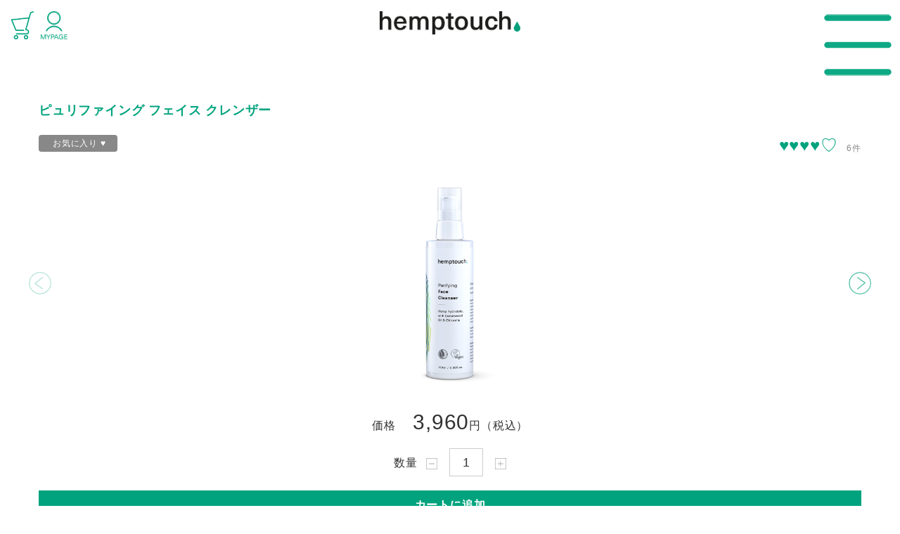

--- FILE ---
content_type: text/html; charset=utf-8
request_url: https://hemptouch.co.jp/product/cbd-skin-care/hemp-face-cleanser
body_size: 9957
content:

<!DOCTYPE html>
<html lang="ja">
<head>
	<meta name="viewport" content="width=device-width,initial-scale=1,maximum-scale=1">

	<meta charset="utf-8">
	<title>ピュリファイング フェイス クレンザー | CBDオイル | ヘンプタッチ - hemptouch</title>

	<meta name="description" content="ヘンプタッチ創設者のシルヴィアが開発したヘンプ由来のオーガニックCBDスキンケアシリーズ。有機栽培されたヘンプから採れる恵み豊かなヘンプシードオイル、CBDオイル、ヘンプハイドロレート水をはじめ、それぞれに合わせたハーブを配合したナチュラルなコスメです。">
	<meta name="keywords" content="hemp,フェイス,クレンザー,オーガニック">

	<meta property="og:image" content="https://hemptouch.co.jp/image/index/hero-1.jpg">
	<link rel="stylesheet" href="/asset/bundle.css?1760429505">

	<link rel="stylesheet" href="/style/_common.css?1750239414">
	<link rel="stylesheet" href="/style/_common-sp.css?1665603301">

	<link rel="stylesheet" href="/style/_header.css?1665603301">
	<link rel="stylesheet" href="/style/_header-sp.css?1744707424">

	<script src="/asset/bundle.js?1760429507"></script>
	<script type="text/javascript" src="//typesquare.com/3/tsst/script/ja/typesquare.js?68527b55784449b397af4c34ac1e02e5" charset="utf-8"></script>

	<!-- Google Tag Manager -->
	<script>(function(w,d,s,l,i){w[l]=w[l]||[];w[l].push({'gtm.start':
		new Date().getTime(),event:'gtm.js'});var f=d.getElementsByTagName(s)[0],
		j=d.createElement(s),dl=l!='dataLayer'?'&l='+l:'';j.async=true;j.src=
		'https://www.googletagmanager.com/gtm.js?id='+i+dl;f.parentNode.insertBefore(j,f);
		})(window,document,'script','dataLayer','GTM-T5QRWM4');
	</script>
	<!-- End Google Tag Manager -->
</head>

<body id="top" class="m-0 p-0">

<!-- Google Tag Manager (noscript) -->
<noscript>
	<iframe src="https://www.googletagmanager.com/ns.html?id=GTM-T5QRWM4" height="0" width="0" style="display:none;visibility:hidden"></iframe>
</noscript>
<!-- End Google Tag Manager (noscript) -->

<header class="fixed top-0 left-0 z-20 bg-white w-full pt-4 pb-4 flex justify-between md:text-right md:block px-3 md:pb-0">
	<div id="__link" class="flex-1 md:absolute md:top-0 md:right-0 md:px-3 md:py-4">
		<a href="/cart/" title="カート" class="inline-block">
			<img src="/image/icon_cart.png" class="inline-block w-10" alt="カート">
		</a>
		<a href="/my/" title="マイページ" class="inline-block mr-3">
			<img src="/image/icon_my.png" class="inline-block w-10" alt="マイページ">
		</a>
		<a href="https://twitter.com/hempjapan" title="Twitter" target="_blank" class="mx-1 hidden md:inline-block">
			<img src="/image/icon_twitter.png" class="inline-block w-8" alt="Twitter">
		</a>
		<a href="https://www.facebook.com/hemptouchjapan/" title="Facebook" target="_blank" class="mx-1 hidden md:inline-block">
			<img src="/image/icon_facebook.png" class="inline-block w-8" alt="Facebook">
		</a>
		<a href="https://www.instagram.com/hemptouch_japan/" title="Instagram" target="_blank" class="mx-1 hidden md:inline-block">
			<img src="/image/icon_instagram.png" class="inline-block w-8" alt="Instagram">
		</a>
	</div>

	<div class="text-center flex-1">
		<a href="/">
			<img class="__logo inline-block" src="/image/logo.png" alt="hemptouch">
		</a>
	</div>

	<div class="md:hidden flex-1 text-right">
		<img class="__nav_open inline-block" src="/image/menu-open.png" alt="Menu">
		<img class="__nav_close hidden" src="/image/menu-close.png">
	</div>
</header>

<nav id="__nav" class="bg-white z-10 md:pb-3 whitespace-nowrap h-full md:h-auto fixed right-0 md:right-auto md:left-0 top-0 md:top-12 hidden md:block w-full">
	<div class="block md:flex justify-between __inner">
		<section>
			<a class="__nav_title pt-5 md:pb-0 md:px-5" href="/product/" data-name="product">
				PRODUCTS
				<br>
				<div class="__nav_sub">アイテム一覧</div>
			</a>
			<hr class="border-t border-neurtral-500 md:hidden">
			<img class="__nav_arrow absolute md:hidden" src="/image/menu-arrow.png" data-name="product">
			<ul id="__nav_product" class="hidden md:absolute z-10 ml-8" data-name="product">
				<li><a href="/product/#cbd-oil">CBD OIL | オイルタイプ</a></li>
				<li><a href="/product/#cbd-oil-spray">CBD SPRAY | スプレータイプ</a></li>
				<li><a href="/product/#cbd-skin-care">CBD SKIN CARE | スキンケア</a></li>
				<li><a href="/product/#beginner">CBD beginner | 初めての方</a></li>
				<li><a href="/product/#subscription">Subscription | 定期商品</a></li>
				<li><a href="/subscription/">定期便のご案内</a></li>
			</ul>
		</section>

		<section>
			<a class="__nav_title pt-5 md:pb-0 md:px-5" href="/about/" data-name="about">
				ABOUT hemptouch
				<br>
				<div class="__nav_sub">ヘンプタッチについて</div>
			</a>
			<hr class="border-t border-neurtral-500 md:hidden">
			<img class="__nav_arrow absolute md:hidden" src="/image/menu-arrow.png" data-name="about">
			<ul id="__nav_about" class="hidden md:absolute z-10 ml-8" data-name="about">
				<li><a href="/about/">ヘンプタッチとは</a></li>
				<li><a href="/about/#slovenia">スロベニアについて</a></li>
				<li><a href="/about/#commitment">製品づくりのこだわり</a></li>
			</ul>
		</section>

		<section>
			<a class="__nav_title pt-5 md:pb-0 md:px-5" href="/cbd/" data-name="info">
				What's CBD
				<br>
				<div class="__nav_sub">CBDについて</div>
			</a>
			<hr class="border-t border-neurtral-500 md:hidden">
			<img class="__nav_arrow absolute md:hidden" src="/image/menu-arrow.png" data-name="info">
			<ul id="__nav_info" class="hidden md:absolute z-10 ml-8" data-name="info">
				<li><a href="/cbd/">CBDとは？</a></li>
				<li><a href="/cbd/#system">エンドカンナビノイドシステムとは</a></li>
				<li><a href="/cbd/#spectrum">ブロードスペクトラムCBDオイルとは</a></li>
				<li><a href="/cbd/#effect">アントラージュ効果とは</a></li>
				<li><a href="/cbd/quality/">CBDの安全性について</a></li>
				<li><a href="/cbd/choice/">CBDオイルの選び方</a></li>
				<li><a href="/cbd/skincare-choice/">CBDスキンケアの選び方</a></li>
			</ul>
		</section>

		<section>
			<a class="__nav_title pt-5 md:pb-0 md:px-5" href="/faq/">
				Q&amp;A
				<br>
				<div class="__nav_sub">よくある質問</div>
			</a>
			<hr class="border-t border-neurtral-500 md:hidden">
		</section>

		<section>
			<a class="__nav_title pt-5 md:pb-0 md:px-5" href="/store/">
				SHOP INFO
				<br>
				<div class="__nav_sub">取り扱い店舗</div>
			</a>
			<hr class="border-t border-neurtral-500 md:hidden">
		</section>

		<section>
			<a class="__nav_title pt-5 md:pb-0 md:px-5" href="/news/" data-name="news">
				NEWS
				<br>
				<div class="__nav_sub">お知らせ</div>
			</a>
			<hr class="border-t border-neurtral-500 md:hidden">
		</section>

		<section>
			<a class="__nav_title pt-5 md:pb-0 md:px-5" href="/journal/" data-name="journal">
				JOURNAL
				<br>
				<div class="__nav_sub">コラム</div>
			</a>
			<hr class="border-t border-neurtral-500 md:hidden">
			<img class="__nav_arrow absolute md:hidden" src="/image/menu-arrow.png" data-name="journal">
			<ul id="__nav_journal" class="hidden md:absolute z-10 ml-8" data-name="journal">
				<li><a href="/interview/">インタビュー</a></li>
				<li><a href="/media/">メディア掲載</a></li>
				<li><a href="/column/">コラム</a></li>
			</ul>
		</section>

		<section>
			<a class="__nav_title pt-5 md:pb-0 md:px-5" href="/contact/" data-name="contact">
				CONTACT
				<br>
				<div class="__nav_sub">お問い合わせ</div>
			</a>
			<hr class="border-t border-neurtral-500 md:hidden">
			<img class="__nav_arrow absolute md:hidden" src="/image/menu-arrow.png" data-name="contact">
			<ul id="__nav_contact" class="hidden md:absolute z-10 ml-8" data-name="contact">
				<li><a href="/contact/">個人のお客様</a></li>
				<li><a href="/contact/corporation/">法人のお客様</a></li>
			</ul>
		</section>

		<div class="text-right pt-6 md:hidden">
			<a href="https://twitter.com/hempjapan" title="Twitter" target="_blank" class="mx-1">
				<img src="/image/icon_twitter-sp.png" class="inline-block w-8" alt="Twitter">
			</a>
			<a href="https://www.facebook.com/hemptouchjapan/" title="Facebook" target="_blank" class="mx-1">
				<img src="/image/icon_facebook-sp.png" class="inline-block w-8" alt="Facebook">
			</a>
			<a href="https://www.instagram.com/hemptouch_japan/" title="Instagram" target="_blank" class="mx-1">
				<img src="/image/icon_instagram-sp.png" class="inline-block w-8" alt="Instagram">
			</a>
		</div>
	</div>
</nav>
<div class="w-full md:h-32" id="__nav_space"></div>

<link rel="stylesheet" href="/style/product.css">
<link rel="stylesheet" href="/style/product-sp.css">

<main>
	<section class="__inner">
		<div class="flex items-center md:my-10 md:mt-10 mt-5 mb-10 border-t __border-accent pt-5">
			<h2>PRODUCTS</h2>
			<div class="_category ml-3 text-sm">
														CBD SKIN CARE
							</div>
		</div>

		<section class="flex flex-wrap">
			<div class="flex-1 md:block hidden">
				<div id="image" class="splide _image mx-auto">
					<div class="splide__track">
						<ul class="splide__list">
															<li class="splide__slide">
									<img src="/_image/product/9d60ad67c1-0.png" alt="ピュリファイング フェイス クレンザー-0" class="mx-auto h-96">
								</li>
															<li class="splide__slide">
									<img src="/_image/product/9d60ad67c1-1.png" alt="ピュリファイング フェイス クレンザー-1" class="mx-auto h-96">
								</li>
															<li class="splide__slide">
									<img src="/_image/product/9d60ad67c1-2.png" alt="ピュリファイング フェイス クレンザー-2" class="mx-auto h-96">
								</li>
															<li class="splide__slide">
									<img src="/_image/product/9d60ad67c1-3.png" alt="ピュリファイング フェイス クレンザー-3" class="mx-auto h-96">
								</li>
															<li class="splide__slide">
									<img src="/_image/product/9d60ad67c1-4.png" alt="ピュリファイング フェイス クレンザー-4" class="mx-auto h-96">
								</li>
													</ul>
					</div>
				</div>

				<div id="thumbnail" class="splide _image mx-auto mt-5">
					<div class="splide__track">
						<ul class="splide__list">
															<li class="splide__slide">
									<span class="border inline-block w-full h-full">
										<img src="/_image/product/9d60ad67c1-0.png" alt="ピュリファイング フェイス クレンザー-0" class="mx-auto">
									</span>
								</li>
															<li class="splide__slide">
									<span class="border inline-block w-full h-full">
										<img src="/_image/product/9d60ad67c1-1.png" alt="ピュリファイング フェイス クレンザー-1" class="mx-auto">
									</span>
								</li>
															<li class="splide__slide">
									<span class="border inline-block w-full h-full">
										<img src="/_image/product/9d60ad67c1-2.png" alt="ピュリファイング フェイス クレンザー-2" class="mx-auto">
									</span>
								</li>
															<li class="splide__slide">
									<span class="border inline-block w-full h-full">
										<img src="/_image/product/9d60ad67c1-3.png" alt="ピュリファイング フェイス クレンザー-3" class="mx-auto">
									</span>
								</li>
															<li class="splide__slide">
									<span class="border inline-block w-full h-full">
										<img src="/_image/product/9d60ad67c1-4.png" alt="ピュリファイング フェイス クレンザー-4" class="mx-auto">
									</span>
								</li>
													</ul>
					</div>
				</div>
			</div>

			<div class="flex-1">
				<div>
					<a href="/product/cbd-skin-care">CBD SKIN CARE</a>
				</div>
				<h3 class="_name __color-accent font-bold md:text-3xl text-lg mt-3">ピュリファイング フェイス クレンザー</h3>

				<div class="mt-5 mb-5 flex justify-between items-start">
					<div>
						<a class="py-1 pl-5 pr-4 inline-block __bg-regular rounded cursor-pointer text-white text-xs" href="/login/">
							お気に入り
							<span id="bookmark">&hearts;</span>
						</a>
					</div>
					<div>
													<span class="__color-accent text-2xl">&hearts;&hearts;&hearts;&hearts;&#9825</span>
							<span class="ml-2 text-xs __text">6件</span>
											</div>
				</div>

								<div class="__text text-sm mb-2">
																									</div>

				<div id="image_sp" class="splide mx-auto md:hidden">
					<div class="splide__track">
						<ul class="splide__list">
															<li class="splide__slide w-full">
									<img src="/_image/product/9d60ad67c1-0.png" alt="ピュリファイング フェイス クレンザー-0" class="mx-auto md:w-full w-auto md:!max-h-0 !max-h-80">
								</li>
															<li class="splide__slide w-full">
									<img src="/_image/product/9d60ad67c1-1.png" alt="ピュリファイング フェイス クレンザー-1" class="mx-auto md:w-full w-auto md:!max-h-0 !max-h-80">
								</li>
															<li class="splide__slide w-full">
									<img src="/_image/product/9d60ad67c1-2.png" alt="ピュリファイング フェイス クレンザー-2" class="mx-auto md:w-full w-auto md:!max-h-0 !max-h-80">
								</li>
															<li class="splide__slide w-full">
									<img src="/_image/product/9d60ad67c1-3.png" alt="ピュリファイング フェイス クレンザー-3" class="mx-auto md:w-full w-auto md:!max-h-0 !max-h-80">
								</li>
															<li class="splide__slide w-full">
									<img src="/_image/product/9d60ad67c1-4.png" alt="ピュリファイング フェイス クレンザー-4" class="mx-auto md:w-full w-auto md:!max-h-0 !max-h-80">
								</li>
													</ul>
					</div>
				</div>

				<form action="/product/" onsubmit="return App.common.Network.form_post(this, (success) => App.common.Ui.reload(success, '/cart/', 0))">
					<div class="md:my-10 mt-5 mb-2 text-center md:text-left leading-10 md:leading-8">
													価格 <span class="text-3xl ml-5">3,960</span>円（税込）
											</div>

											<div class="my-3 flex md:items-center md:flex-row flex-col text-center md:text-left">
							<div class="md:w-1/3">
								数量
								<img src="/image/product/count-minus.png" class="cursor-pointer inline-block ml-2 w-4" onclick="App.Product.count(false, false, '134', '')" alt="-">
								<input id="count" type="number" name="count" class="text-center mx-3 text-lg w-12" value="1" min="0" max="99" maxlength="2">
								<img src="/image/product/count-plus.png" class="cursor-pointer inline-block w-4" onclick="App.Product.count(true, false, '134', '')" alt="+">
							</div>
							<div class="flex-1 md:ml-2 md:mt-0 mt-5">
								<input type="submit" class="leading-8 w-full cursor-pointer text-white font-bold" value="カートに追加" data-confirm="null">
							</div>
						</div>

						<input type="hidden" name="product" value="9d60ad67c1">
						<input type="hidden" name="price" value="3960">
									</form>

									<form action="/product/" onsubmit="return App.common.Network.form_post(this, (success) => App.common.Ui.reload(success, '/cart/', 0))">
						<div class="mt-12 mb-4 text-center md:text-left">
							<div class="flex-1 mb-2">
								定期購入価格 <span class="text-3xl">1,980</span>円（税込）
							</div>
						</div>

													<div class="my-3 flex md:items-center md:flex-row flex-col text-center md:text-left">
								<div class="md:w-1/3">
									数量
									<img src="/image/product/count-minus.png" class="cursor-pointer inline-block ml-2 w-4" onclick="App.Product.count(false, true, '134', '')" alt="-">
									<input id="count_repeat" type="number" name="count" class="text-center mx-3 text-lg" value="1" min="0" max="99" maxlength="2">
									<img src="/image/product/count-plus.png" class="cursor-pointer inline-block w-4" onclick="App.Product.count(true, true, '134', '')" alt="+">
								</div>
								<div class="flex-1 md:ml-2 md:mt-0 mt-5">
									<input type="submit" class="leading-8 w-full cursor-pointer text-white font-bold __bg-regular" value="定期購入" data-confirm="null">
								</div>
							</div>

							<input type="hidden" name="product" value="9d60ad67c1">
							<input type="hidden" name="price" value="1980">
							<input type="hidden" name="subscription" value="1">

							<div class="text-xs leading-6 mt-8">
								2回目以降は15%OFF、送料無料にて毎月お届けします。<br>
								最低3回の継続利用が条件となります。また回数に応じた会員ランク割引が適用されます。<br>
								ご利用分のみを都度決済させていただきます。<br>
								定期便の<a href="/faq/" class="underline font-bold" target="_blank">FAQ</a>を必ずご確認ください。
							</div>
											</form>
							</div>
		</section>

					<div class="flex md:items-center md:mt-20 mt-10 md:flex-row flex-col">
				<div class="md:w-1/2 w-full text-center text-2xl">ジェルが汚れを吸着し、透き通るような素肌へ</div>
				<div class="md:w-1/2 w-full md:leading-8 leading-6 __text md:pr-5 md:mt-0 mt-3">
					ヘンプシードオイルやヘンプハイドロレートなどを配合したジェルタイプの洗顔料です。デリケートなお肌をやさしく洗い流し、透明感のあるお肌へと導きます。乾燥肌やオイリー肌など脂質を問わずご使用いただけます。
				</div>
			</div>
		
		<h2 class="__color-accent text-2xl md:mt-20 mt-10 border-b pb-3 font-normal">Data</h2>

		<div class="flex md:flex-row flex-col mt-5">
			<div class="md:w-1/2 w-full md:pr-20">
				<div class="pl-2 border-l-2 __border-accent">基本情報</div>
				<div class="text-sm leading-6 mt-3">
											<div>
							<strong>内容量</strong> : 100mL
						</div>
																<div class="mt-2">
							<strong>CBD含有量</strong> :
															非公開
													</div>
																										<div class="mt-2">
							<strong>
																	消費期限
															</strong>
							: 2025年7月
						</div>
																<div class="mt-2">
							<strong>原材料</strong> : 水、ヤシ油アルキルグルコシド、グリセリン、カプリン酸ポリグリセリル-3、オレイン酸グリセリル、PCAオレイン酸グリセリル、キサンタンガム、サリチル酸Na、アサ種子油、アトラスシーダ樹皮油、トコフェロール、ヒマワリ種子油、ビサボロール、クロレラ、クエン酸、レブリン酸Na、アニス酸Na
						</div>
																<div class="mt-2">
							<strong>原産国</strong> : SLOVENIA
						</div>
									</div>
			</div>
			<div class="md:w-1/2 w-full md:pr-20">
									<div class="pl-2 border-l-2 __border-accent md:mt-0 mt-10">使用方法</div>
					<div class="text-sm leading-6 mt-3">＜ジェルのまま＞<br />
2～3プッシュを手に取り、顔全体を優しくマッサージするように馴染ませ、その後しっかりと洗い流します。<br />
<br />
＜泡立てる＞<br />
少しぬらしたフェイスネットに3～4プッシュのせ、泡立てます。優しく顔全体を包み込むようになじませ、その後しっかりと洗い流します。</div>
				
				
							</div>
		</div>

		<h2 class="__color-accent text-2xl md:mt-20 mt-10 border-b pb-3 font-normal">Feature</h2>

<div>
	<div class="flex _feature md:mt-20 mt-10 justify-center w-full md:flex-nowrap flex-wrap">
		<img src="/image/product/feature-1.jpg" alt="スロベニアの大自然で育まれた完全オーガニックのヘンプ。" class="md:!w-1/4 !w-1/2">
		<img src="/image/product/feature-5.jpg" alt="スロベニアの大自然で育まれた完全オーガニックのヘンプ。" class="md:!w-1/4 !w-1/2">
		<img src="/image/product/feature-2.jpg" alt="スロベニアの大自然で育まれた完全オーガニックのヘンプ。" class="md:!w-1/4 !w-1/2">
		<img src="/image/product/feature-6.jpg" alt="スロベニアの大自然で育まれた完全オーガニックのヘンプ。" class="md:!w-1/4 !w-1/2">
	</div>

	<div class="text-center md:text-3xl text-xl mt-12">スロベニアの大自然で育まれた<br class="md:hidden">完全オーガニックのヘンプ</div>

	<div class="md:leading-8 leading-7 mt-6 md:px-20 text-base md:text-lg">
		hemptouchのCBDスキンケアは、クリームの色合い、香り、手触りが少しずつ異なります。
		それは、”自然の力”を自然のまま活かす製法を採用しているから。
		すべてがつながり、補い合い、新たな命を生み出し続ける自然界では、気候や環境のわずかな変化も植物にとって重要なエッセンス。
		そんな自然界でのびのびと育ったヘンプやハーブは、それぞれの特性を活かし合いながら、その時期ならではのすばらしい独自性を発揮します。
		そんなナチュラルな成分の”ゆらぎ”も、余すところなくお楽しみいただけます。
	</div>
</div>

<h2 class="__color-accent text-2xl md:mt-20 mt-10 border-b pb-3 font-normal">Details</h2>

<section class="md:p-20 py-10">
	<div class="text-center">
		<div class="inline-block border-b text-xl __color-accent __border-accent">なぜ”ヘンプ”なのか</div>
	</div>
	<div class="md:mt-10 mt-5 md:leading-8 leading-6 __text">
		hemptouchのCBDスキンケアは、クリームの色合い、香り、手触りが少しずつ異なります。
		それは、”自然の力”を自然のまま活かす製法を採用しているから。
		すべてがつながり、補い合い、新たな命を生み出し続ける自然界では、気候や環境のわずかな変化も植物にとって重要なエッセンス。
		そんな自然界でのびのびと育ったヘンプやハーブは、それぞれの特性を活かし合いながら、その時期ならではのすばらしい独自性を発揮します。
		そんなナチュラルな成分の”ゆらぎ”も、余すところなくお楽しみいただけます。
	</div>
	<div class="flex justify-between md:mt-28 mt-10">
		<div class="md:max-w-2xl w-full">
			<div class="border-b md:text-xl text-lg __color-accent __border-accent">
				コールドプレス・ヘンプシードオイル
			</div>
			<img src="/image/product/photo-details-2.jpg" class="w-full mt-3 md:hidden">
			<div class="md:mt-5 mt-3 md:leading-8 leading-6 __text">
				熱をかけずに低温下でじっくりと余すことなく絞り取った低温圧搾法。
				ビタミンやミネラル、人体にとって理想的な割合のオメガ3・6・9脂肪酸が豊富に含まれています。
				肌に水分・油分を補い、乾燥肌や敏感肌にハリと潤いを与えます。
			</div>
		</div>
		<img src="/image/product/photo-details-2.jpg" class="md:w-64 md:mt-7 md:block hidden">
	</div>
	<div class="flex justify-between md:mt-28 mt-10">
		<div class="md:max-w-2xl w-full">
			<div class="border-b md:text-xl text-lg __color-accent __border-accent">
				CBD・カンナビジオール
			</div>
			<img src="/image/product/photo-details-3.jpg" class="w-full mt-3 md:hidden">
			<div class="md:mt-5 mt-3 md:leading-8 leading-6 __text">
				CBDとはヘンプに含まれる主要成分の1つであるカンナビジオールです。
				ヘンプの成熟した茎から抽出されたCBDオイルは、テルペン、ビタミンAやマグネシウム、鉄分、カルシウムといった成分を豊富に含み、デリケートなお肌のキメを整えます。
			</div>
		</div>
		<img src="/image/product/photo-details-3.jpg" class="md:w-64 md:mt-7 md:block hidden">
	</div>
	<div class="flex justify-between md:mt-28 mt-10">
		<div class="md:max-w-2xl w-full">
			<div class="border-b md:text-xl text-lg __color-accent __border-accent">
				ヘンプハイドロレート水
			</div>
			<img src="/image/product/photo-details-4.jpg" class="w-full mt-3 md:hidden">
			<div class="md:mt-5 mt-3 md:leading-8 leading-6 __text">
				ヘンプハイドロレートとはヘンプの茎を蒸留した水であり、ヘンプに含まれるビタミンやミネラルなどの自然化合物が豊富に含まれています。
				肌をふっくらとさせ、深い潤いを与えてくれます。天然の抗菌作用があり、シミや毛穴の引き締めるメリットがあります。
			</div>
		</div>
		<img src="/image/product/photo-details-4.jpg" class="md:w-64 md:mt-7 md:block hidden">
	</div>
	<div class="text-center md:mt-52 mt-10">
		<div class="inline-block px-5 py-1 text-lg text-white __bg-accent">
			認定マーク
		</div>
	</div>

	<div class="border-b md:py-9 py-5 __border-accent mt-10">
		<a href="/column/2020-05-21/vegan-cbd-product" class="flex md:items-center md:flex-row flex-col" target="_blank">
			<div class="md:w-1/5 w-full">
				<img src="/image/product/icon-details-1.png" class="md:w-3/5 w-2/6 mx-auto">
			</div>
			<div class="md:w-4/6 w-full md:leading-8 leading-6 __text md:mt-0 mt-3">
				配合成分や製造工程で使用する原料に一切動物由来の原料を使用していない製品とイギリスのVegan協会に認められた製品に与えられる認定証。
			</div>
		</a>
	</div>
	<div class="border-b md:py-9 py-5 __border-accent">
		<a href="/column/2020-11-17/aromacert-skincare-cbd-hemptouch" class="flex md:items-center md:flex-row flex-col" target="_blank">
			<div class="md:w-1/5 w-full">
				<img src="/image/product/icon-details-2.png" class="md:w-3/5 w-2/5 mx-auto">
			</div>
			<div class="md:w-4/6 w-full md:leading-8 leading-6 __text md:mt-0 mt-3">
				イギリスの中で最も厳しく最も由緒正しいアロマサートによる高品質な化粧品に対する保証及び認定証、成分の天然性、真正性、純度という観点からの高品質を保証。
			</div>
		</a>
	</div>
	<div class="flex md:items-center border-b md:py-9 py-5 __border-accent md:flex-row flex-col">
		<div class="md:w-1/5 w-full">
			<img src="/image/product/icon-details-3.png" class="md:w-2/5 w-1/5 mx-auto">
		</div>
		<div class="md:w-4/6 w-full md:leading-8 leading-6 __text md:mt-0 mt-3">
			動物を使った実験は行っていません。
		</div>
	</div>
	<div class="flex md:items-center border-b md:py-9 py-5 __border-accent md:flex-row flex-col">
		<div class="md:w-1/5 w-full">
			<img src="/image/product/icon-details-4.png" class="md:w-2/5 w-1/5 mx-auto">
		</div>
		<div class="md:w-4/6 w-full md:leading-8 leading-6 __text md:mt-0 mt-3">
			ヨーロッパ基準のアレルギーテストを実施し、アレルギー性、刺激性がないことを証明しているマーク　※すべての方にアレルギーが起こらないわけではありません。
		</div>
	</div>
	<div class="border-b md:py-9 py-5 __border-accent">
		<a href="/column/2020-02-18/about-natrue-hemptouch" class="flex md:items-center md:flex-row flex-col" target="_blank">
			<div class="md:w-1/5 w-full">
				<img src="/image/product/icon-details-5.png" class="md:w-2/5 w-1/5 mx-auto">
			</div>
			<div class="md:w-4/6 w-full md:leading-8 leading-6 __text md:mt-0 mt-3">
				自然・オーガニック化粧品に関する厳格な基準の維持を目的として2007年に設立された、ベルギー・ブリュッセルにある非営利団体、NATRUE（ネイトゥルー）の認証を取得。
			</div>
		</a>
	</div>
</section>

<h2 class="__color-accent text-2xl md:mt-20 mt-10 border-b pb-3 font-normal">User’s Voice</h2>

<div class="splide __voice md:pt-10 pt-5" id="voice">
	<div class="splide__track">
		<ul class="splide__list">
			<li class="splide__slide md:border-r md:border-l __border-accent md:px-12 px-6">
				<div class="md:text-2xl text-xl mt-2 md:mb-8 mb-5 text-center">化粧水リピ決定！</div>
				<div class="md:text-lg text-base md:mb-10 mb-5">マスクをするようになってから、口周りのカサつきも出てきたのですが、ローションのおかげで粉を吹くこともなく、良い状態です。もっと早く知りたかった。</div>
				<div class="md:text-sm text-xs mb-4 flex justify-between">
					<span>S.Kさん</span>
					<span>2022-6-30</span>
					<span class="__color-accent">♥♥♥♥♥</span>
				</div>
			</li>
			<li class="splide__slide md:border-r __border-accent md:px-12 px-6 md:my-0 my-5">
				<div class="md:text-2xl text-xl mt-2 md:mb-8 mb-5 text-center">健やかな睡眠</div>
				<div class="md:text-lg text-base md:mb-10 mb-5">バームを使ってから、赤みや痒みも落ち着き、唇もツルツルに！匂いもだんだんクセになってきて、好きになりました。</div>
				<div class="md:text-sm text-xs mb-4 flex justify-between">
					<span>Y.Mさん</span>
					<span>2022-6-30</span>
					<span class="__color-accent">♥♥♥♥♥</span>
				</div>
			</li>
			<li class="splide__slide md:border-r __border-accent md:px-12 px-6">
				<div class="md:text-2xl text-xl mt-2 md:mb-8 mb-5 text-center">お肌のゆらぎに</div>
				<div class="md:text-lg text-base md:mb-10 mb-5">しっかりめのテクスチャーなのに伸びが良くて使いやすいです。ベタつかないのでその後の化粧も楽です！香りは蘭草のように感じました。個人的には好きな香りです。</div>
				<div class="md:text-sm text-xs mb-4 flex justify-between">
					<span>Y.Nさん</span>
					<span>2022-6-30</span>
					<span class="__color-accent">♥♥♥♥♥</span>
				</div>
			</li>
		</ul>
	</div>
</div>

	<a class="__border-accent __color-accent flex justify-between items-center border w-44 mx-auto px-5 py-1 cursor-pointer md:mt-24 mt-10" id="more_review" onclick="Product.review()">
		<img src="/image/product/button-arrow.png" class="h-3">
		<span>More review</span>
	</a>

	<div class="md:w-8/12 mx-auto hidden" id="review">
		<div class="border-b __border-accent mt-10"></div>

					<div class="md:p-10 p-5">
				<div class="flex justify-between items-center">
					<div class="flex justify-between items-center">
						<span class="md:text-2xl text-xl __color-accent mr-10">♥♥♥♥♥</span>
						<span>ととさん</span>
					</div>
					<span class="__text">2024年8月12日</span>
				</div>

				<div class="mt-5">何度もリピしてる商品です。クレンザーなのに保湿もされて、汚れがキレイに落ちてくれてます。</div>
			</div>

			<div class="border-b __border-accent"></div>
					<div class="md:p-10 p-5">
				<div class="flex justify-between items-center">
					<div class="flex justify-between items-center">
						<span class="md:text-2xl text-xl __color-accent mr-10">♥♥♥♥♥</span>
						<span>botanicalさん</span>
					</div>
					<span class="__text">2022年11月16日</span>
				</div>

				<div class="mt-5">洗顔した後の肌のツッパリが全くありません。洗顔にCBD配合がされていない理由を聞いたら納得できました。すごく使い心地がよいです！</div>
			</div>

			<div class="border-b __border-accent"></div>
					<div class="md:p-10 p-5">
				<div class="flex justify-between items-center">
					<div class="flex justify-between items-center">
						<span class="md:text-2xl text-xl __color-accent mr-10">♥♥♥♥♥</span>
						<span>A.Kさん</span>
					</div>
					<span class="__text">2021年3月25日</span>
				</div>

				<div class="mt-5">だと聞きます。濃いメイクは落ちないそうですが、アイメイクだけリムーバーで落とせばこちらでいけると思いました。滑らかなので使いやすく、しっとりつるんという感触です。</div>
			</div>

			<div class="border-b __border-accent"></div>
					<div class="md:p-10 p-5">
				<div class="flex justify-between items-center">
					<div class="flex justify-between items-center">
						<span class="md:text-2xl text-xl __color-accent mr-10">♥♥♥♥♥</span>
						<span>K.Iさん</span>
					</div>
					<span class="__text">2020年12月27日</span>
				</div>

				<div class="mt-5">乳液のようなテクスチャーで、<br />
メイクなど汚れがちゃんと落ちるのか不安でしたが<br />
しっかり落ちて、つるつるになりました！<br />
洗い上りは乾燥もせず、気になる鼻の角栓や、<br />
黒ずみにも期待が持てそうです！<br />
化粧水やバームも使用したいです！</div>
			</div>

			<div class="border-b __border-accent"></div>
					<div class="md:p-10 p-5">
				<div class="flex justify-between items-center">
					<div class="flex justify-between items-center">
						<span class="md:text-2xl text-xl __color-accent mr-10">♥♥♥♥</span>
						<span>A.Kさん</span>
					</div>
					<span class="__text">2020年9月15日</span>
				</div>

				<div class="mt-5">クレンジングを肌に乗せると滑らず摩擦になってしまう感じがしました。が、<br />
少し手に水をつけてからクレンジングをし、落ちるかなーっと思っていた化粧がしっかり落ち、乳化もして余分な皮脂が落ちました。肌のざらつきがなくなりツルツルになりました。</div>
			</div>

			<div class="border-b __border-accent"></div>
					<div class="md:p-10 p-5">
				<div class="flex justify-between items-center">
					<div class="flex justify-between items-center">
						<span class="md:text-2xl text-xl __color-accent mr-10">♥♥♥♥♥</span>
						<span>N.Aさん</span>
					</div>
					<span class="__text">2020年8月9日</span>
				</div>

				<div class="mt-5">泡立ちのするクレンザーではないけれど、毛穴の汚れをしっかり吸着して落としてくれます。鼻の頭の黒ずみが気にならなくなり、毛穴も目立たなくなってきました！洗い上がりはしっとりスベスベです。</div>
			</div>

			<div class="border-b __border-accent"></div>
			</div>
	</section>
</main>

<div class="text-center md:mt-32 mt-16 md:mb-12 mb-10">
	<a href="#top">
		<img src="/image/top.png" class="inline-block __top" alt="Top">
	</a>
</div>

<script src="/script/product.js"></script>

<script>
	Product.slider()
</script>

<footer class="flex flex-col md:flex-row text-center justify-between items-center px-8 md:px-16 py-5">
	<div class="flex flex-col md:flex-row items-center">
		<div>
			<img class="__logo" src="/image/logo.png" alt="hemptouch">
		</div>
		<div class="my-3 md:my-0 md:ml-24 text-xs">
			<a class="__text inline-block !text-xs mx-2" href="/company/">特定取引法表示</a>
			<a class="__text md:ml-6 mt-2 md:mt-0 mx-2 inline-block !text-xs" href="/privacy/">プライバシーポリシー</a>
			<a class="__text md:ml-6 mt-2 md:mt-0 mx-2 inline-block !text-xs" href="/term/">利用規約</a>
		</div>
	</div>
	<div>
		<small>&copy; 2025 BOTANICAL INC all rights reserved.</small>
	</div>
</footer>

<script>
	App._common.init()
</script>

</body>
</html>


--- FILE ---
content_type: text/css
request_url: https://hemptouch.co.jp/style/_common.css?1750239414
body_size: 939
content:
@import "vendor/pretty-checkbox.css";
@import "vendor/splide.css";

@import "common/a.css";
@import "common/body.css";
@import "common/footer.css";
@import "common/form.css";
@import "common/h.css";
@import "common/h-sp.css";
@import "common/label.css";
@import "common/ol.css";
@import "common/table.css";
@import "common/table-sp.css";
@import "common/ul.css";

@font-face {
	font-family: Breathing;
	src: url(/font/BreathingPersonalUse_3koncna.otf) format('opentype');
}

:root {
	--_color: #00a37e;
	--_color_hover: #14af77;

	--_color_text: #888;
	--_color_regular: #333;
	--_color_border: #888;
}

body {
	letter-spacing: 0.05em;
	font-family: '中ゴシックBBB', 遊ゴシック, sans-serif;
	-webkit-font-smoothing: antialiased;
	-moz-osx-font-smoothing: grayscale;
}

label {
	cursor: pointer;
}

.__inner {
	width: 1170px;
	margin-left: auto;
	margin-right: auto;
}

.__section {
	width: 800px;
	margin-left: auto;
	margin-right: auto;
}

.__section_wide {
	width: 900px;
	margin-left: auto;
	margin-right: auto;
}

.__text {
	color: var(--_color_text);
}

.__italic {
	font-family: Breathing, serif;
}

.__input {
	background-color: #f6f7f7;
}

.__color-accent {
	color: var(--_color);
}

.__color-regular {
	color: var(--_color_regular);
}

.__border-accent {
	border-color: var(--_color);
}

.__border-regular {
	border-color: var(--_color_border)
}

.__bg-accent {
	background-color: var(--_color);
}

.__bg-regular {
	background-color: var(--_color_border)
}

.__top {
	width: 64px;
	height: 64px;
}

.__title {
	text-align: center;
	font-size: 1.5rem;
	border-bottom: 1px var(--_color) solid;
	display: inline-block;
	width: 300px;
}

select.__select {
	-webkit-appearance: none;
	-moz-appearance: none;
	background-image: url(/image/select-arrow.png);
	background-size: 25px;
	background-repeat: no-repeat;
	background-position-x: 97%;
	background-position-y: 50%;
	border: 1px solid #dfdfdf;
	border-radius: 2px;
	margin-right: 2rem;
}

input[type="checkbox"] {
	display: none;
}

label input[type="checkbox"] + span:before {
	content: '';
	display: inline-block;
	width: 20px;
	height: 20px;
	border: 1px solid var(--_color);
	transition: all .2s;
	margin-bottom: -3px;
	margin-right: 5px;
}

label input[type="checkbox"]:checked + span:before {
	width: 10px;
	margin-left: 5px;
	margin-right: 10px;
	border-top-color: transparent;
	border-left-color: transparent;
	transform: rotate(45deg);
}

.drp-calendar th,
.drp-calendar td {
	padding: 5px;
}

.__voice .splide__arrow {
	display: none;
}

figure.image img,
figure.image.image_resized {
	margin-left: auto;
	margin-right: auto;
}

.__text-black {
	color: #333;
}


--- FILE ---
content_type: text/css
request_url: https://hemptouch.co.jp/style/_common-sp.css?1665603301
body_size: 459
content:
@import "common/body-sp.css";
@import "common/h-sp.css";
@import "common/table-sp.css";

@media (max-width: 767px) {
	.__inner {
		width: 100%;
		padding-left: 20px;
		padding-right: 20px;
	}

	.__text {
		font-size: 16px;
	}

	.__top {
		width: 48px;
		height: 48px;
	}

	.__section,
	.__section_wide {
		width: auto;
	}

	.__order-1-sp {
		order: 1;
	}

	.__order-2-sp {
		order: 2;
	}

	.__order-3-sp {
		order: 3;
	}

	.__order-4-sp {
		order: 4;
	}

	.__border-default-sp {
		border-color: #e5e7eb;
	}

	.__voice .splide__arrow {
		display: flex;
	}
}


--- FILE ---
content_type: text/css
request_url: https://hemptouch.co.jp/style/_header.css?1665603301
body_size: 702
content:
.__logo {
	width: 200px;
}

#__border {
	background-color: var(--_color);
	height: 10px;
}

#__nav section > a {
	color: #231f20;
	display: inline-block;
}

#__nav ul {
	background-color: #0da884dd;
	border: 1px #00a37e solid;
	border-radius: 3px;
	padding: 8px 30px;
	min-width: 200px;
	color: #fff;
}

#__nav ul li {
	list-style-type: disc;
}

#__nav ul a {
	color: #fff;
	margin: 5px 0;
	display: inline-block;
}

#__link a img {
}

.__nav-show {
	animation: fadeIn 0.5s ease 0s;
	opacity: 1;
}

.__nav-hide {
	animation: fadeOut 0.5s ease 0s;
	opacity: 0;
}

.__nav_title {
	text-align: center;
}

.__nav_sub {
	color: var(--_color);
	font-size: 70%;
}

@keyframes fadeIn {
	0% {
		opacity: 0;
	}
	100% {
		opacity: 1;
	}
}

@keyframes fadeOut {
	0% {
		opacity: 1;
	}
	100% {
		opacity: 0;
	}
}


--- FILE ---
content_type: text/css
request_url: https://hemptouch.co.jp/style/_header-sp.css?1744707424
body_size: 598
content:
@media (max-width: 767px) {
	#__nav {
		background-color: #00a37eee;
		width: 350px;
		margin-left: 0;
		margin-right: 0;
		overflow: auto;
		z-index: 100;
		margin-top: 60px;
	}

	#__nav_space {
		height: 60px;
	}

	#__nav ul {
		background-color: transparent;
		padding: 10px 0;
		margin-left: 20px;
		font-size: 90%;
	}

	#__nav section > a {
		color: #fff;
		touch-action: none;
	}

	.__nav_arrow {
		right: 40px;
		width: 24px;
		height: 24px;
		margin-top: -40px;
	}

	.__nav_sub {
		color: #eee;
	}

	.__nav_open,
	.__nav_close {
		width: 24px;
		height: 24px;
	}

	.__nav_title {
		text-align: left;
	}

	.__logo {
		width: 150px;
	}

	#__link a img {
		width: 28px;
		height: 28px;
	}
}


--- FILE ---
content_type: text/css
request_url: https://hemptouch.co.jp/style/vendor/pretty-checkbox.css
body_size: 141
content:
.pretty .state label:before {
	border-color: var(--_color);
}

.pretty.p-default input:checked ~ .state label:after {
	background-color: var(--_color) !important;
}

.pretty .state label:after, .pretty .state label:before {
	top: -2px;
}


--- FILE ---
content_type: text/css
request_url: https://hemptouch.co.jp/style/vendor/splide.css
body_size: 242
content:
.splide__arrow {
	background-size: contain;
	background-color: transparent;
}

.splide__arrow > svg {
	display: none;
}

.splide__arrow--prev {
	background-image: url(/image/index/category-arrow-prev.png);
	margin-left: -30px;
}

.splide__arrow--next {
	background-image: url(/image/index/category-arrow-next.png);
	margin-right: -30px;
}


--- FILE ---
content_type: text/css
request_url: https://hemptouch.co.jp/style/common/a.css
body_size: 11
content:
a {
	color: var(--_color);
	transition: opacity 0.5s;
}

a:hover {
	text-decoration: none;
	opacity: 0.7;
}


--- FILE ---
content_type: text/css
request_url: https://hemptouch.co.jp/style/common/body.css
body_size: -74
content:
body {
	color: #333;
}


--- FILE ---
content_type: text/css
request_url: https://hemptouch.co.jp/style/common/footer.css
body_size: -58
content:
footer {
	background-color: #f6f7f5;
}


--- FILE ---
content_type: text/css
request_url: https://hemptouch.co.jp/style/common/form.css
body_size: 674
content:
input[type="text"],
input[type="email"],
input[type="number"],
input[type="password"],
textarea {
	padding: 5px 10px;
	border: 1px #ccc solid;
}

input[type="submit"],
.__submit,
form button {
	padding: 5px 20px;
	cursor: pointer;
	color: #fff;
	transition: opacity 0.5s;
}

input[type="submit"]:not(.__bg-regular),
.__submit:not(.__bg-regular),
form button:not(.__bg-regular) {
	background-color: var(--_color);
}

input[type="submit"]:hover,
.__submit:hover,
form button:hover {
	background-color: var(--_color_hover);
	opacity: 0.5;
}

select {
	border: 1px #ccc solid;
}

input[type="number"]::-webkit-outer-spin-button,
input[type="number"]::-webkit-inner-spin-button {
	-webkit-appearance: none;
	margin: 0;
}

input[type="number"] {
	-moz-appearance: textfield;
}


--- FILE ---
content_type: text/css
request_url: https://hemptouch.co.jp/style/common/h.css
body_size: 56
content:
h1 {
	text-align: center;
	font-weight: bold;
	font-size: 150%;
	margin-top: 20px;
	margin-bottom: 20px;
}

h2 {
	font-size: 110%;
	font-weight: bold;
}


--- FILE ---
content_type: text/css
request_url: https://hemptouch.co.jp/style/common/h-sp.css
body_size: -7
content:
@media (max-width: 767px) {
	h1 {
		font-size: 130%;
	}

	h2 {
		text-align: center;
	}
}


--- FILE ---
content_type: text/css
request_url: https://hemptouch.co.jp/style/common/label.css
body_size: -69
content:
label {
	cursor: pointer;
}


--- FILE ---
content_type: text/css
request_url: https://hemptouch.co.jp/style/common/ol.css
body_size: -34
content:
ol {
	padding-left: 30px;
}

ol li {
	list-style-type: disc;
}


--- FILE ---
content_type: text/css
request_url: https://hemptouch.co.jp/style/common/table.css
body_size: 36
content:
th {
	white-space: nowrap;
	padding: 15px;
}

td {
	padding: 15px;
}

.__border-table th,
.__border-table td {
	border-width: 1px;
}


--- FILE ---
content_type: text/css
request_url: https://hemptouch.co.jp/style/common/table-sp.css
body_size: 27
content:
@media (max-width: 767px) {
	th {
		display: block;
		padding: 10px;
		text-align: center;
	}

	td {
		display: block;
	}
}


--- FILE ---
content_type: text/css
request_url: https://hemptouch.co.jp/style/common/ul.css
body_size: -34
content:
ul {
	padding-left: 30px;
}

ul li {
	list-style-type: disc;
}


--- FILE ---
content_type: text/css
request_url: https://hemptouch.co.jp/style/common/body-sp.css
body_size: -38
content:
@media (max-width: 767px) {
	body {
		font-size: 90%;
	}
}


--- FILE ---
content_type: text/css
request_url: https://hemptouch.co.jp/style/product.css
body_size: 378
content:
._category_item {
	flex: 1;
	align-items: center;
	justify-content: center;
}

._category_item:after {
	content: '';
	border-right: 1px var(--_color) solid;
	display: block;
}

._product img {
	max-width: 300px;
	height: 180px;
}

._category .border-r:last-child {
	display: none;
}

._image {
	width: 450px;
}

#thumbnail .splide--nav > .splide__slider > .splide__track > .splide__list > .splide__slide.is-active, .splide--nav > .splide__track > .splide__list > .splide__slide.is-active {
	border: none;
}

._more {
	background-color: #d1d1d2;
}

._header {
	background-image: url(/image/product/header.jpg);
	height: 500px;
	background-repeat: no-repeat;
	background-size: cover;
	background-position: center;
	max-width: 1500px;
}

._header._bg_cbd-oil {
	background-image: url(/image/product/header_oil.jpg);
}

._header._bg_cbd-oil-spray {
	background-image: url(/image/product/header_oil-spray.jpg);
}

._header._bg_cbd-skin-care,
._header._bg_rough-skin {
	background-image: url(/image/product/header_skin-care.jpg);
}

._feature img {
	width: 340px;
}

._drop {
	width: 15px;
	height: 23px;
}

._bookmark {
	color: #e66;
}


--- FILE ---
content_type: text/css
request_url: https://hemptouch.co.jp/style/product-sp.css
body_size: 220
content:
@media (max-width: 767px) {
	.swiper {
		width: 400px;
	}

	._thumbnail {
		width: 220px;
		height: 220px;
	}

	._border-2n {
		border-bottom: 1px solid #00a37e;
	}

	._border-2n:nth-last-of-type(-n+2) {
		border-bottom: none;
	}

	._header {
		height: auto;
	}

	._header._bg-none-sp {
		background-image: none;
	}
}


--- FILE ---
content_type: application/javascript
request_url: https://hemptouch.co.jp/asset/bundle.js?1760429507
body_size: 332626
content:
(()=>{let t,e,n,i,r,s,o,a,l,u,c,d,h,f;function p(t,e,n,i){Object.defineProperty(t,e,{get:n,set:i,enumerable:!0,configurable:!0})}var m=globalThis;function g(t){return t&&t.__esModule?t.default:t}var v={},y={},b=m.parcelRequire94c2;null==b&&((b=function(t){if(t in v)return v[t].exports;if(t in y){var e=y[t];delete y[t];var n={id:t,exports:{}};return v[t]=n,e.call(n.exports,n,n.exports),n.exports}var i=Error("Cannot find module '"+t+"'");throw i.code="MODULE_NOT_FOUND",i}).register=function(t,e){y[t]=e},m.parcelRequire94c2=b);var _=b.register;_("PHezF",function(t,e){p(t.exports,"addExtensionMethods",()=>s);var n=b("dtmCD"),i=b("gUaXH"),r=b("8upap");function s(){(0,n.addTracingExtensions)(),(0,r.isNodeEnv)()&&function(){let e=(0,i.getMainCarrier)();if(!e.__SENTRY__)return;let n={mongodb:()=>new((0,r.dynamicRequire)(t,"./node/integrations/mongo")).Mongo,mongoose:()=>new((0,r.dynamicRequire)(t,"./node/integrations/mongo")).Mongo,mysql:()=>new((0,r.dynamicRequire)(t,"./node/integrations/mysql")).Mysql,pg:()=>new((0,r.dynamicRequire)(t,"./node/integrations/postgres")).Postgres},s=Object.keys(n).filter(t=>!!(0,r.loadModule)(t)).map(t=>{try{return n[t]()}catch(t){return}}).filter(t=>t);s.length>0&&(e.__SENTRY__.integrations=[...e.__SENTRY__.integrations||[],...s])}()}}),_("dtmCD",function(t,e){p(t.exports,"startIdleTransaction",()=>h),p(t.exports,"addTracingExtensions",()=>f);var n=b("7htw4"),i=b("cEq52"),r=b("gUaXH"),s=b("5NO4E"),o=b("3i1wA"),a=b("jVs0C"),l=b("1fiFu"),u=b("htdtT");function c(){let t=this.getScope().getSpan();return t?{"sentry-trace":(0,s.spanToTraceHeader)(t)}:{}}function d(t,e){let r=this.getClient(),s=r&&r.getOptions()||{},o=s.instrumenter||"sentry",a=t.instrumenter||"sentry";o!==a&&(i.DEBUG_BUILD&&n.logger.error(`A transaction was started with instrumenter=\`${a}\`, but the SDK is configured with the \`${o}\` instrumenter.
The transaction will not be sampled. Please use the ${o} instrumentation to start transactions.`),t.sampled=!1);let c=new(0,u.Transaction)(t,this);return(c=(0,l.sampleTransaction)(c,s,{name:t.name,parentSampled:t.parentSampled,transactionContext:t,attributes:{...t.data,...t.attributes},...e})).isRecording()&&c.initSpanRecorder(s._experiments&&s._experiments.maxSpans),r&&r.emit&&r.emit("startTransaction",c),c}function h(t,e,n,i,r,s,o,u=!1){let c=t.getClient(),d=c&&c.getOptions()||{},f=new(0,a.IdleTransaction)(e,t,n,i,o,r,u);return(f=(0,l.sampleTransaction)(f,d,{name:e.name,parentSampled:e.parentSampled,transactionContext:e,attributes:{...e.data,...e.attributes},...s})).isRecording()&&f.initSpanRecorder(d._experiments&&d._experiments.maxSpans),c&&c.emit&&c.emit("startTransaction",f),f}function f(){let t=(0,r.getMainCarrier)();t.__SENTRY__&&(t.__SENTRY__.extensions=t.__SENTRY__.extensions||{},t.__SENTRY__.extensions.startTransaction||(t.__SENTRY__.extensions.startTransaction=d),t.__SENTRY__.extensions.traceHeaders||(t.__SENTRY__.extensions.traceHeaders=c),(0,o.registerErrorInstrumentation)())}}),_("7htw4",function(t,e){p(t.exports,"CONSOLE_LEVELS",()=>r),p(t.exports,"originalConsoleMethods",()=>s),p(t.exports,"consoleSandbox",()=>o),p(t.exports,"logger",()=>a);var n=b("8FmHF"),i=b("6HS3j");let r=["debug","info","warn","error","log","assert","trace"],s={};function o(t){if(!("console"in i.GLOBAL_OBJ))return t();let e=i.GLOBAL_OBJ.console,n={},r=Object.keys(s);r.forEach(t=>{let i=s[t];n[t]=e[t],e[t]=i});try{return t()}finally{r.forEach(t=>{e[t]=n[t]})}}let a=function(){let t=!1,e={enable:()=>{t=!0},disable:()=>{t=!1},isEnabled:()=>t};return n.DEBUG_BUILD?r.forEach(n=>{e[n]=(...e)=>{t&&o(()=>{i.GLOBAL_OBJ.console[n](`Sentry Logger [${n}]:`,...e)})}}):r.forEach(t=>{e[t]=()=>void 0}),e}()}),_("8FmHF",function(t,e){p(t.exports,"DEBUG_BUILD",()=>n);let n="undefined"==typeof __SENTRY_DEBUG__||__SENTRY_DEBUG__}),_("6HS3j",function(t,e){function n(t){return t&&t.Math==Math?t:void 0}p(t.exports,"GLOBAL_OBJ",()=>i),p(t.exports,"getGlobalObject",()=>r),p(t.exports,"getGlobalSingleton",()=>s);let i="object"==typeof globalThis&&n(globalThis)||"object"==typeof window&&n(window)||"object"==typeof self&&n(self)||"object"==typeof m&&n(m)||function(){return this}()||{};function r(){return i}function s(t,e,n){let r=n||i,s=r.__SENTRY__=r.__SENTRY__||{};return s[t]||(s[t]=e())}}),_("cEq52",function(t,e){p(t.exports,"DEBUG_BUILD",()=>n);let n="undefined"==typeof __SENTRY_DEBUG__||__SENTRY_DEBUG__}),_("gUaXH",function(t,e){p(t.exports,"getMainCarrier",()=>f),p(t.exports,"getCurrentHub",()=>g),p(t.exports,"getIsolationScope",()=>v),p(t.exports,"runWithAsyncContext",()=>y);var n=b("7htw4"),i=b("cQg0t"),r=b("6HS3j"),s=b("5QZE4"),o=b("HgoiY"),a=b("90wf6"),l=b("cEq52"),u=b("lRonC"),c=b("8ZYx3");let d=parseFloat(b("bxlWE").SDK_VERSION);class h{constructor(t,e,n,i=d){let r,s;this._version=i,e?r=e:(r=new(0,u.Scope)).setClient(t),n?s=n:(s=new(0,u.Scope)).setClient(t),this._stack=[{scope:r}],t&&this.bindClient(t),this._isolationScope=s}isOlderThan(t){return this._version<t}bindClient(t){let e=this.getStackTop();e.client=t,e.scope.setClient(t),t&&t.setupIntegrations&&t.setupIntegrations()}pushScope(){let t=this.getScope().clone();return this.getStack().push({client:this.getClient(),scope:t}),t}popScope(){return!(this.getStack().length<=1)&&!!this.getStack().pop()}withScope(t){let e,n=this.pushScope();try{e=t(n)}catch(t){throw this.popScope(),t}return(0,s.isThenable)(e)?e.then(t=>(this.popScope(),t),t=>{throw this.popScope(),t}):(this.popScope(),e)}getClient(){return this.getStackTop().client}getScope(){return this.getStackTop().scope}getIsolationScope(){return this._isolationScope}getStack(){return this._stack}getStackTop(){return this._stack[this._stack.length-1]}captureException(t,e){let n=this._lastEventId=e&&e.event_id?e.event_id:(0,o.uuid4)(),i=Error("Sentry syntheticException");return this.getScope().captureException(t,{originalException:t,syntheticException:i,...e,event_id:n}),n}captureMessage(t,e,n){let i=this._lastEventId=n&&n.event_id?n.event_id:(0,o.uuid4)(),r=Error(t);return this.getScope().captureMessage(t,e,{originalException:t,syntheticException:r,...n,event_id:i}),i}captureEvent(t,e){let n=e&&e.event_id?e.event_id:(0,o.uuid4)();return t.type||(this._lastEventId=n),this.getScope().captureEvent(t,{...e,event_id:n}),n}lastEventId(){return this._lastEventId}addBreadcrumb(t,e){let{scope:r,client:s}=this.getStackTop();if(!s)return;let{beforeBreadcrumb:o=null,maxBreadcrumbs:a=100}=s.getOptions&&s.getOptions()||{};if(a<=0)return;let l={timestamp:(0,i.dateTimestampInSeconds)(),...t},u=o?(0,n.consoleSandbox)(()=>o(l,e)):l;null!==u&&(s.emit&&s.emit("beforeAddBreadcrumb",u,e),r.addBreadcrumb(u,a))}setUser(t){this.getScope().setUser(t),this.getIsolationScope().setUser(t)}setTags(t){this.getScope().setTags(t),this.getIsolationScope().setTags(t)}setExtras(t){this.getScope().setExtras(t),this.getIsolationScope().setExtras(t)}setTag(t,e){this.getScope().setTag(t,e),this.getIsolationScope().setTag(t,e)}setExtra(t,e){this.getScope().setExtra(t,e),this.getIsolationScope().setExtra(t,e)}setContext(t,e){this.getScope().setContext(t,e),this.getIsolationScope().setContext(t,e)}configureScope(t){let{scope:e,client:n}=this.getStackTop();n&&t(e)}run(t){let e=m(this);try{t(this)}finally{m(e)}}getIntegration(t){let e=this.getClient();if(!e)return null;try{return e.getIntegration(t)}catch(e){return l.DEBUG_BUILD&&n.logger.warn(`Cannot retrieve integration ${t.id} from the current Hub`),null}}startTransaction(t,e){let i=this._callExtensionMethod("startTransaction",t,e);return l.DEBUG_BUILD&&!i&&(this.getClient()?n.logger.warn(`Tracing extension 'startTransaction' has not been added. Call 'addTracingExtensions' before calling 'init':
Sentry.addTracingExtensions();
Sentry.init({...});
`):n.logger.warn("Tracing extension 'startTransaction' is missing. You should 'init' the SDK before calling 'startTransaction'")),i}traceHeaders(){return this._callExtensionMethod("traceHeaders")}captureSession(t=!1){if(t)return this.endSession();this._sendSessionUpdate()}endSession(){let t=this.getStackTop().scope,e=t.getSession();e&&(0,c.closeSession)(e),this._sendSessionUpdate(),t.setSession()}startSession(t){let{scope:e,client:n}=this.getStackTop(),{release:i,environment:s=a.DEFAULT_ENVIRONMENT}=n&&n.getOptions()||{},{userAgent:o}=r.GLOBAL_OBJ.navigator||{},l=(0,c.makeSession)({release:i,environment:s,user:e.getUser(),...o&&{userAgent:o},...t}),u=e.getSession&&e.getSession();return u&&"ok"===u.status&&(0,c.updateSession)(u,{status:"exited"}),this.endSession(),e.setSession(l),l}shouldSendDefaultPii(){let t=this.getClient(),e=t&&t.getOptions();return!!(e&&e.sendDefaultPii)}_sendSessionUpdate(){let{scope:t,client:e}=this.getStackTop(),n=t.getSession();n&&e&&e.captureSession&&e.captureSession(n)}_callExtensionMethod(t,...e){let i=f().__SENTRY__;if(i&&i.extensions&&"function"==typeof i.extensions[t])return i.extensions[t].apply(this,e);l.DEBUG_BUILD&&n.logger.warn(`Extension method ${t} couldn't be found, doing nothing.`)}}function f(){return r.GLOBAL_OBJ.__SENTRY__=r.GLOBAL_OBJ.__SENTRY__||{extensions:{},hub:void 0},r.GLOBAL_OBJ}function m(t){let e=f(),n=_(e);return w(e,t),n}function g(){let t=f();if(t.__SENTRY__&&t.__SENTRY__.acs){let e=t.__SENTRY__.acs.getCurrentHub();if(e)return e}return function(t=f()){var e;return(!((e=t)&&e.__SENTRY__&&e.__SENTRY__.hub)||_(t).isOlderThan(d))&&w(t,new h),_(t)}(t)}function v(){return g().getIsolationScope()}function y(t,e={}){let n=f();return n.__SENTRY__&&n.__SENTRY__.acs?n.__SENTRY__.acs.runWithAsyncContext(t,e):t()}function _(t){return(0,r.getGlobalSingleton)("hub",()=>new h,t)}function w(t,e){return!!t&&((t.__SENTRY__=t.__SENTRY__||{}).hub=e,!0)}}),_("cQg0t",function(t,e){p(t.exports,"dateTimestampInSeconds",()=>i),p(t.exports,"timestampInSeconds",()=>r),p(t.exports,"browserPerformanceTimeOrigin",()=>s);var n=b("6HS3j");function i(){return Date.now()/1e3}let r=function(){let{performance:t}=n.GLOBAL_OBJ;if(!t||!t.now)return i;let e=Date.now()-t.now(),r=void 0==t.timeOrigin?e:t.timeOrigin;return()=>(r+t.now())/1e3}(),s=(()=>{let{performance:t}=n.GLOBAL_OBJ;if(!t||!t.now)return;let e=t.now(),i=Date.now(),r=t.timeOrigin?Math.abs(t.timeOrigin+e-i):36e5,s=t.timing&&t.timing.navigationStart,o="number"==typeof s?Math.abs(s+e-i):36e5;if(r<36e5||o<36e5)if(r<=o)return t.timeOrigin;else return s;return i})()}),_("5QZE4",function(t,e){p(t.exports,"isError",()=>i),p(t.exports,"isInstanceOf",()=>b),p(t.exports,"isErrorEvent",()=>s),p(t.exports,"isDOMError",()=>o),p(t.exports,"isDOMException",()=>a),p(t.exports,"isString",()=>l),p(t.exports,"isParameterizedString",()=>u),p(t.exports,"isPrimitive",()=>c),p(t.exports,"isPlainObject",()=>d),p(t.exports,"isEvent",()=>h),p(t.exports,"isElement",()=>f),p(t.exports,"isRegExp",()=>m),p(t.exports,"isThenable",()=>g),p(t.exports,"isSyntheticEvent",()=>v),p(t.exports,"isNaN",()=>y),p(t.exports,"isVueViewModel",()=>_);let n=Object.prototype.toString;function i(t){switch(n.call(t)){case"[object Error]":case"[object Exception]":case"[object DOMException]":return!0;default:return b(t,Error)}}function r(t,e){return n.call(t)===`[object ${e}]`}function s(t){return r(t,"ErrorEvent")}function o(t){return r(t,"DOMError")}function a(t){return r(t,"DOMException")}function l(t){return r(t,"String")}function u(t){return"object"==typeof t&&null!==t&&"__sentry_template_string__"in t&&"__sentry_template_values__"in t}function c(t){return null===t||u(t)||"object"!=typeof t&&"function"!=typeof t}function d(t){return r(t,"Object")}function h(t){return"undefined"!=typeof Event&&b(t,Event)}function f(t){return"undefined"!=typeof Element&&b(t,Element)}function m(t){return r(t,"RegExp")}function g(t){return!!(t&&t.then&&"function"==typeof t.then)}function v(t){return d(t)&&"nativeEvent"in t&&"preventDefault"in t&&"stopPropagation"in t}function y(t){return"number"==typeof t&&t!=t}function b(t,e){try{return t instanceof e}catch(t){return!1}}function _(t){return!!("object"==typeof t&&null!==t&&(t.__isVue||t._isVue))}}),_("HgoiY",function(t,e){p(t.exports,"uuid4",()=>r),p(t.exports,"getEventDescription",()=>o),p(t.exports,"addExceptionTypeValue",()=>a),p(t.exports,"addExceptionMechanism",()=>l),p(t.exports,"checkOrSetAlreadyCaught",()=>u),p(t.exports,"arrayify",()=>c);var n=b("bP4Y8");b("jP2vU");var i=b("6HS3j");function r(){let t=i.GLOBAL_OBJ,e=t.crypto||t.msCrypto,n=()=>16*Math.random();try{if(e&&e.randomUUID)return e.randomUUID().replace(/-/g,"");e&&e.getRandomValues&&(n=()=>{let t=new Uint8Array(1);return e.getRandomValues(t),t[0]})}catch(t){}return"10000000100040008000100000000000".replace(/[018]/g,t=>(t^(15&n())>>t/4).toString(16))}function s(t){return t.exception&&t.exception.values?t.exception.values[0]:void 0}function o(t){let{message:e,event_id:n}=t;if(e)return e;let i=s(t);return i?i.type&&i.value?`${i.type}: ${i.value}`:i.type||i.value||n||"<unknown>":n||"<unknown>"}function a(t,e,n){let i=t.exception=t.exception||{},r=i.values=i.values||[],s=r[0]=r[0]||{};s.value||(s.value=e||""),s.type||(s.type=n||"Error")}function l(t,e){let n=s(t);if(!n)return;let i=n.mechanism;if(n.mechanism={type:"generic",handled:!0,...i,...e},e&&"data"in e){let t={...i&&i.data,...e.data};n.mechanism.data=t}}function u(t){if(t&&t.__sentry_captured__)return!0;try{(0,n.addNonEnumerableProperty)(t,"__sentry_captured__",!0)}catch(t){}return!1}function c(t){return Array.isArray(t)?t:[t]}}),_("bP4Y8",function(t,e){p(t.exports,"fill",()=>a),p(t.exports,"markFunctionWrapped",()=>u),p(t.exports,"addNonEnumerableProperty",()=>l),p(t.exports,"getOriginalFunction",()=>c),p(t.exports,"urlEncode",()=>d),p(t.exports,"convertToPlainObject",()=>h),p(t.exports,"extractExceptionKeysForMessage",()=>g),p(t.exports,"dropUndefinedKeys",()=>v);var n=b("eAaWR"),i=b("8FmHF"),r=b("5QZE4"),s=b("7htw4"),o=b("jP2vU");function a(t,e,n){if(!(e in t))return;let i=t[e],r=n(i);"function"==typeof r&&u(r,i),t[e]=r}function l(t,e,n){try{Object.defineProperty(t,e,{value:n,writable:!0,configurable:!0})}catch(n){i.DEBUG_BUILD&&s.logger.log(`Failed to add non-enumerable property "${e}" to object`,t)}}function u(t,e){try{let n=e.prototype||{};t.prototype=e.prototype=n,l(t,"__sentry_original__",e)}catch(t){}}function c(t){return t.__sentry_original__}function d(t){return Object.keys(t).map(e=>`${encodeURIComponent(e)}=${encodeURIComponent(t[e])}`).join("&")}function h(t){if((0,r.isError)(t))return{message:t.message,name:t.name,stack:t.stack,...m(t)};if(!(0,r.isEvent)(t))return t;{let e={type:t.type,target:f(t.target),currentTarget:f(t.currentTarget),...m(t)};return"undefined"!=typeof CustomEvent&&(0,r.isInstanceOf)(t,CustomEvent)&&(e.detail=t.detail),e}}function f(t){try{return(0,r.isElement)(t)?(0,n.htmlTreeAsString)(t):Object.prototype.toString.call(t)}catch(t){return"<unknown>"}}function m(t){if("object"!=typeof t||null===t)return{};{let e={};for(let n in t)Object.prototype.hasOwnProperty.call(t,n)&&(e[n]=t[n]);return e}}function g(t,e=40){let n=Object.keys(h(t));if(n.sort(),!n.length)return"[object has no keys]";if(n[0].length>=e)return(0,o.truncate)(n[0],e);for(let t=n.length;t>0;t--){let i=n.slice(0,t).join(", ");if(!(i.length>e)){if(t===n.length)return i;return(0,o.truncate)(i,e)}}return""}function v(t){return function t(e,n){if(function(t){if(!(0,r.isPlainObject)(t))return!1;try{let e=Object.getPrototypeOf(t).constructor.name;return!e||"Object"===e}catch(t){return!0}}(e)){let i=n.get(e);if(void 0!==i)return i;let r={};for(let i of(n.set(e,r),Object.keys(e)))void 0!==e[i]&&(r[i]=t(e[i],n));return r}if(Array.isArray(e)){let i=n.get(e);if(void 0!==i)return i;let r=[];return n.set(e,r),e.forEach(e=>{r.push(t(e,n))}),r}return e}(t,new Map)}}),_("eAaWR",function(t,e){p(t.exports,"htmlTreeAsString",()=>r),p(t.exports,"getLocationHref",()=>s),p(t.exports,"getDomElement",()=>o),p(t.exports,"getComponentName",()=>a);var n=b("5QZE4");let i=(0,b("6HS3j").getGlobalObject)();function r(t,e={}){if(!t)return"<unknown>";try{let r,s=t,o=[],a=0,l=0,u=Array.isArray(e)?e:e.keyAttrs,c=!Array.isArray(e)&&e.maxStringLength||80;for(;s&&a++<5&&(r=function(t,e){let r,s,o,a,l,u=[];if(!t||!t.tagName)return"";if(i.HTMLElement&&t instanceof HTMLElement&&t.dataset&&t.dataset.sentryComponent)return t.dataset.sentryComponent;u.push(t.tagName.toLowerCase());let c=e&&e.length?e.filter(e=>t.getAttribute(e)).map(e=>[e,t.getAttribute(e)]):null;if(c&&c.length)c.forEach(t=>{u.push(`[${t[0]}="${t[1]}"]`)});else if(t.id&&u.push(`#${t.id}`),(r=t.className)&&(0,n.isString)(r))for(l=0,s=r.split(/\s+/);l<s.length;l++)u.push(`.${s[l]}`);let d=["aria-label","type","name","title","alt"];for(l=0;l<d.length;l++)o=d[l],(a=t.getAttribute(o))&&u.push(`[${o}="${a}"]`);return u.join("")}(s,u),"html"!==r&&(!(a>1)||!(l+3*o.length+r.length>=c)));)o.push(r),l+=r.length,s=s.parentNode;return o.reverse().join(" > ")}catch(t){return"<unknown>"}}function s(){try{return i.document.location.href}catch(t){return""}}function o(t){return i.document&&i.document.querySelector?i.document.querySelector(t):null}function a(t){if(!i.HTMLElement)return null;let e=t;for(let t=0;t<5&&e;t++){if(e instanceof HTMLElement&&e.dataset.sentryComponent)return e.dataset.sentryComponent;e=e.parentNode}return null}}),_("jP2vU",function(t,e){p(t.exports,"truncate",()=>i),p(t.exports,"snipLine",()=>r),p(t.exports,"safeJoin",()=>s),p(t.exports,"stringMatchesSomePattern",()=>o);var n=b("5QZE4");function i(t,e=0){return"string"!=typeof t||0===e||t.length<=e?t:`${t.slice(0,e)}...`}function r(t,e){let n=t,i=n.length;if(i<=150)return n;e>i&&(e=i);let r=Math.max(e-60,0);r<5&&(r=0);let s=Math.min(r+140,i);return s>i-5&&(s=i),s===i&&(r=Math.max(s-140,0)),n=n.slice(r,s),r>0&&(n=`'{snip} ${n}`),s<i&&(n+=" {snip}"),n}function s(t,e){if(!Array.isArray(t))return"";let i=[];for(let e=0;e<t.length;e++){let r=t[e];try{(0,n.isVueViewModel)(r)?i.push("[VueViewModel]"):i.push(String(r))}catch(t){i.push("[value cannot be serialized]")}}return i.join(e)}function o(t,e=[],i=!1){return e.some(e=>(function(t,e,i=!1){return!!(0,n.isString)(t)&&((0,n.isRegExp)(e)?e.test(t):!!(0,n.isString)(e)&&(i?t===e:t.includes(e)))})(t,e,i))}}),_("90wf6",function(t,e){p(t.exports,"DEFAULT_ENVIRONMENT",()=>n);let n="production"}),_("lRonC",function(t,e){let n;p(t.exports,"Scope",()=>c),p(t.exports,"getGlobalScope",()=>d);var i=b("cQg0t"),r=b("5QZE4"),s=b("7htw4"),o=b("HgoiY"),a=b("la2Of"),l=b("8ZYx3"),u=b("8VfRx");class c{constructor(){this._notifyingListeners=!1,this._scopeListeners=[],this._eventProcessors=[],this._breadcrumbs=[],this._attachments=[],this._user={},this._tags={},this._extra={},this._contexts={},this._sdkProcessingMetadata={},this._propagationContext=h()}static clone(t){return t?t.clone():new c}clone(){let t=new c;return t._breadcrumbs=[...this._breadcrumbs],t._tags={...this._tags},t._extra={...this._extra},t._contexts={...this._contexts},t._user=this._user,t._level=this._level,t._span=this._span,t._session=this._session,t._transactionName=this._transactionName,t._fingerprint=this._fingerprint,t._eventProcessors=[...this._eventProcessors],t._requestSession=this._requestSession,t._attachments=[...this._attachments],t._sdkProcessingMetadata={...this._sdkProcessingMetadata},t._propagationContext={...this._propagationContext},t._client=this._client,t}setClient(t){this._client=t}getClient(){return this._client}addScopeListener(t){this._scopeListeners.push(t)}addEventProcessor(t){return this._eventProcessors.push(t),this}setUser(t){return this._user=t||{email:void 0,id:void 0,ip_address:void 0,segment:void 0,username:void 0},this._session&&(0,l.updateSession)(this._session,{user:t}),this._notifyScopeListeners(),this}getUser(){return this._user}getRequestSession(){return this._requestSession}setRequestSession(t){return this._requestSession=t,this}setTags(t){return this._tags={...this._tags,...t},this._notifyScopeListeners(),this}setTag(t,e){return this._tags={...this._tags,[t]:e},this._notifyScopeListeners(),this}setExtras(t){return this._extra={...this._extra,...t},this._notifyScopeListeners(),this}setExtra(t,e){return this._extra={...this._extra,[t]:e},this._notifyScopeListeners(),this}setFingerprint(t){return this._fingerprint=t,this._notifyScopeListeners(),this}setLevel(t){return this._level=t,this._notifyScopeListeners(),this}setTransactionName(t){return this._transactionName=t,this._notifyScopeListeners(),this}setContext(t,e){return null===e?delete this._contexts[t]:this._contexts[t]=e,this._notifyScopeListeners(),this}setSpan(t){return this._span=t,this._notifyScopeListeners(),this}getSpan(){return this._span}getTransaction(){let t=this._span;return t&&t.transaction}setSession(t){return t?this._session=t:delete this._session,this._notifyScopeListeners(),this}getSession(){return this._session}update(t){if(!t)return this;let e="function"==typeof t?t(this):t;if(e instanceof c){let t=e.getScopeData();this._tags={...this._tags,...t.tags},this._extra={...this._extra,...t.extra},this._contexts={...this._contexts,...t.contexts},t.user&&Object.keys(t.user).length&&(this._user=t.user),t.level&&(this._level=t.level),t.fingerprint.length&&(this._fingerprint=t.fingerprint),e.getRequestSession()&&(this._requestSession=e.getRequestSession()),t.propagationContext&&(this._propagationContext=t.propagationContext)}else(0,r.isPlainObject)(e)&&(this._tags={...this._tags,...t.tags},this._extra={...this._extra,...t.extra},this._contexts={...this._contexts,...t.contexts},t.user&&(this._user=t.user),t.level&&(this._level=t.level),t.fingerprint&&(this._fingerprint=t.fingerprint),t.requestSession&&(this._requestSession=t.requestSession),t.propagationContext&&(this._propagationContext=t.propagationContext));return this}clear(){return this._breadcrumbs=[],this._tags={},this._extra={},this._user={},this._contexts={},this._level=void 0,this._transactionName=void 0,this._fingerprint=void 0,this._requestSession=void 0,this._span=void 0,this._session=void 0,this._notifyScopeListeners(),this._attachments=[],this._propagationContext=h(),this}addBreadcrumb(t,e){let n="number"==typeof e?e:100;if(n<=0)return this;let r={timestamp:(0,i.dateTimestampInSeconds)(),...t},s=this._breadcrumbs;return s.push(r),this._breadcrumbs=s.length>n?s.slice(-n):s,this._notifyScopeListeners(),this}getLastBreadcrumb(){return this._breadcrumbs[this._breadcrumbs.length-1]}clearBreadcrumbs(){return this._breadcrumbs=[],this._notifyScopeListeners(),this}addAttachment(t){return this._attachments.push(t),this}getAttachments(){return this.getScopeData().attachments}clearAttachments(){return this._attachments=[],this}getScopeData(){let{_breadcrumbs:t,_attachments:e,_contexts:n,_tags:i,_extra:r,_user:s,_level:o,_fingerprint:a,_eventProcessors:l,_propagationContext:u,_sdkProcessingMetadata:c,_transactionName:d,_span:h}=this;return{breadcrumbs:t,attachments:e,contexts:n,tags:i,extra:r,user:s,level:o,fingerprint:a||[],eventProcessors:l,propagationContext:u,sdkProcessingMetadata:c,transactionName:d,span:h}}applyToEvent(t,e={},n=[]){(0,u.applyScopeDataToEvent)(t,this.getScopeData());let i=[...n,...(0,a.getGlobalEventProcessors)(),...this._eventProcessors];return(0,a.notifyEventProcessors)(i,t,e)}setSDKProcessingMetadata(t){return this._sdkProcessingMetadata={...this._sdkProcessingMetadata,...t},this}setPropagationContext(t){return this._propagationContext=t,this}getPropagationContext(){return this._propagationContext}captureException(t,e){let n=e&&e.event_id?e.event_id:(0,o.uuid4)();if(!this._client)return s.logger.warn("No client configured on scope - will not capture exception!"),n;let i=Error("Sentry syntheticException");return this._client.captureException(t,{originalException:t,syntheticException:i,...e,event_id:n},this),n}captureMessage(t,e,n){let i=n&&n.event_id?n.event_id:(0,o.uuid4)();if(!this._client)return s.logger.warn("No client configured on scope - will not capture message!"),i;let r=Error(t);return this._client.captureMessage(t,e,{originalException:t,syntheticException:r,...n,event_id:i},this),i}captureEvent(t,e){let n=e&&e.event_id?e.event_id:(0,o.uuid4)();return this._client?this._client.captureEvent(t,{...e,event_id:n},this):s.logger.warn("No client configured on scope - will not capture event!"),n}_notifyScopeListeners(){this._notifyingListeners||(this._notifyingListeners=!0,this._scopeListeners.forEach(t=>{t(this)}),this._notifyingListeners=!1)}}function d(){return n||(n=new c),n}function h(){return{traceId:(0,o.uuid4)(),spanId:(0,o.uuid4)().substring(16)}}}),_("la2Of",function(t,e){p(t.exports,"getGlobalEventProcessors",()=>a),p(t.exports,"addGlobalEventProcessor",()=>l),p(t.exports,"notifyEventProcessors",()=>function t(e,n,a,l=0){return new(0,s.SyncPromise)((s,u)=>{let c=e[l];if(null===n||"function"!=typeof c)s(n);else{let d=c({...n},a);o.DEBUG_BUILD&&c.id&&null===d&&r.logger.log(`Event processor "${c.id}" dropped event`),(0,i.isThenable)(d)?d.then(n=>t(e,n,a,l+1).then(s)).then(null,u):t(e,d,a,l+1).then(s).then(null,u)}})});var n=b("6HS3j"),i=b("5QZE4"),r=b("7htw4"),s=b("i7ar8"),o=b("cEq52");function a(){return(0,n.getGlobalSingleton)("globalEventProcessors",()=>[])}function l(t){a().push(t)}}),_("i7ar8",function(t,e){p(t.exports,"resolvedSyncPromise",()=>s),p(t.exports,"SyncPromise",()=>a),p(t.exports,"rejectedSyncPromise",()=>o);var n,i,r=b("5QZE4");function s(t){return new a(e=>{e(t)})}function o(t){return new a((e,n)=>{n(t)})}(n=i||(i={}))[n.PENDING=0]="PENDING",n[n.RESOLVED=1]="RESOLVED",n[n.REJECTED=2]="REJECTED";class a{constructor(t){a.prototype.__init.call(this),a.prototype.__init2.call(this),a.prototype.__init3.call(this),a.prototype.__init4.call(this),this._state=i.PENDING,this._handlers=[];try{t(this._resolve,this._reject)}catch(t){this._reject(t)}}then(t,e){return new a((n,i)=>{this._handlers.push([!1,e=>{if(t)try{n(t(e))}catch(t){i(t)}else n(e)},t=>{if(e)try{n(e(t))}catch(t){i(t)}else i(t)}]),this._executeHandlers()})}catch(t){return this.then(t=>t,t)}finally(t){return new a((e,n)=>{let i,r;return this.then(e=>{r=!1,i=e,t&&t()},e=>{r=!0,i=e,t&&t()}).then(()=>{if(r)return void n(i);e(i)})})}__init(){this._resolve=t=>{this._setResult(i.RESOLVED,t)}}__init2(){this._reject=t=>{this._setResult(i.REJECTED,t)}}__init3(){this._setResult=(t,e)=>{if(this._state===i.PENDING){if((0,r.isThenable)(e))return void e.then(this._resolve,this._reject);this._state=t,this._value=e,this._executeHandlers()}}}__init4(){this._executeHandlers=()=>{if(this._state===i.PENDING)return;let t=this._handlers.slice();this._handlers=[],t.forEach(t=>{t[0]||(this._state===i.RESOLVED&&t[1](this._value),this._state===i.REJECTED&&t[2](this._value),t[0]=!0)})}}}}),_("8ZYx3",function(t,e){p(t.exports,"makeSession",()=>s),p(t.exports,"updateSession",()=>o),p(t.exports,"closeSession",()=>a);var n=b("bP4Y8"),i=b("cQg0t"),r=b("HgoiY");function s(t){let e=(0,i.timestampInSeconds)(),s={sid:(0,r.uuid4)(),init:!0,timestamp:e,started:e,duration:0,status:"ok",errors:0,ignoreDuration:!1,toJSON:()=>{var t;return t=s,(0,n.dropUndefinedKeys)({sid:`${t.sid}`,init:t.init,started:new Date(1e3*t.started).toISOString(),timestamp:new Date(1e3*t.timestamp).toISOString(),status:t.status,errors:t.errors,did:"number"==typeof t.did||"string"==typeof t.did?`${t.did}`:void 0,duration:t.duration,abnormal_mechanism:t.abnormal_mechanism,attrs:{release:t.release,environment:t.environment,ip_address:t.ipAddress,user_agent:t.userAgent}})}};return t&&o(s,t),s}function o(t,e={}){if(e.user&&(!t.ipAddress&&e.user.ip_address&&(t.ipAddress=e.user.ip_address),t.did||e.did||(t.did=e.user.id||e.user.email||e.user.username)),t.timestamp=e.timestamp||(0,i.timestampInSeconds)(),e.abnormal_mechanism&&(t.abnormal_mechanism=e.abnormal_mechanism),e.ignoreDuration&&(t.ignoreDuration=e.ignoreDuration),e.sid&&(t.sid=32===e.sid.length?e.sid:(0,r.uuid4)()),void 0!==e.init&&(t.init=e.init),!t.did&&e.did&&(t.did=`${e.did}`),"number"==typeof e.started&&(t.started=e.started),t.ignoreDuration)t.duration=void 0;else if("number"==typeof e.duration)t.duration=e.duration;else{let e=t.timestamp-t.started;t.duration=e>=0?e:0}e.release&&(t.release=e.release),e.environment&&(t.environment=e.environment),!t.ipAddress&&e.ipAddress&&(t.ipAddress=e.ipAddress),!t.userAgent&&e.userAgent&&(t.userAgent=e.userAgent),"number"==typeof e.errors&&(t.errors=e.errors),e.status&&(t.status=e.status)}function a(t,e){let n={};e?n={status:e}:"ok"===t.status&&(n={status:"exited"}),o(t,n)}}),_("8VfRx",function(t,e){p(t.exports,"applyScopeDataToEvent",()=>a),p(t.exports,"mergeScopeData",()=>l);var n=b("HgoiY"),i=b("bP4Y8"),r=b("iJP5v"),s=b("lMAWl"),o=b("5NO4E");function a(t,e){var a,l,u,c;let{fingerprint:d,span:h,breadcrumbs:f,sdkProcessingMetadata:p}=e;(function(t,e){let{extra:n,tags:r,user:s,contexts:o,level:a,transactionName:l}=e,u=(0,i.dropUndefinedKeys)(n);u&&Object.keys(u).length&&(t.extra={...u,...t.extra});let c=(0,i.dropUndefinedKeys)(r);c&&Object.keys(c).length&&(t.tags={...c,...t.tags});let d=(0,i.dropUndefinedKeys)(s);d&&Object.keys(d).length&&(t.user={...d,...t.user});let h=(0,i.dropUndefinedKeys)(o);h&&Object.keys(h).length&&(t.contexts={...h,...t.contexts}),a&&(t.level=a),l&&(t.transaction=l)})(t,e),h&&function(t,e){t.contexts={trace:(0,o.spanToTraceContext)(e),...t.contexts};let n=(0,s.getRootSpan)(e);if(n){t.sdkProcessingMetadata={dynamicSamplingContext:(0,r.getDynamicSamplingContextFromSpan)(e),...t.sdkProcessingMetadata};let i=(0,o.spanToJSON)(n).description;i&&(t.tags={transaction:i,...t.tags})}}(t,h),a=t,l=d,a.fingerprint=a.fingerprint?(0,n.arrayify)(a.fingerprint):[],l&&(a.fingerprint=a.fingerprint.concat(l)),a.fingerprint&&!a.fingerprint.length&&delete a.fingerprint,function(t,e){let n=[...t.breadcrumbs||[],...e];t.breadcrumbs=n.length?n:void 0}(t,f),u=t,c=p,u.sdkProcessingMetadata={...u.sdkProcessingMetadata,...c}}function l(t,e){let{extra:n,tags:i,user:r,contexts:s,level:o,sdkProcessingMetadata:a,breadcrumbs:l,fingerprint:c,eventProcessors:d,attachments:h,propagationContext:f,transactionName:p,span:m}=e;u(t,"extra",n),u(t,"tags",i),u(t,"user",r),u(t,"contexts",s),u(t,"sdkProcessingMetadata",a),o&&(t.level=o),p&&(t.transactionName=p),m&&(t.span=m),l.length&&(t.breadcrumbs=[...t.breadcrumbs,...l]),c.length&&(t.fingerprint=[...t.fingerprint,...c]),d.length&&(t.eventProcessors=[...t.eventProcessors,...d]),h.length&&(t.attachments=[...t.attachments,...h]),t.propagationContext={...t.propagationContext,...f}}function u(t,e,n){if(n&&Object.keys(n).length)for(let i in t[e]={...t[e]},n)Object.prototype.hasOwnProperty.call(n,i)&&(t[e][i]=n[i])}}),_("iJP5v",function(t,e){p(t.exports,"getDynamicSamplingContextFromClient",()=>a),p(t.exports,"getDynamicSamplingContextFromSpan",()=>l);var n=b("bP4Y8"),i=b("90wf6"),r=b("3WK1v"),s=b("lMAWl"),o=b("5NO4E");function a(t,e,r){let s=e.getOptions(),{publicKey:o}=e.getDsn()||{},{segment:a}=r&&r.getUser()||{},l=(0,n.dropUndefinedKeys)({environment:s.environment||i.DEFAULT_ENVIRONMENT,release:s.release,user_segment:a,public_key:o,trace_id:t});return e.emit&&e.emit("createDsc",l),l}function l(t){let e=(0,r.getClient)();if(!e)return{};let n=a((0,o.spanToJSON)(t).trace_id||"",e,(0,r.getCurrentScope)()),i=(0,s.getRootSpan)(t);if(!i)return n;let l=i&&i._frozenDynamicSamplingContext;if(l)return l;let{sampleRate:u,source:c}=i.metadata;null!=u&&(n.sample_rate=`${u}`);let d=(0,o.spanToJSON)(i);return c&&"url"!==c&&(n.transaction=d.description),n.sampled=String((0,o.spanIsSampled)(i)),e.emit&&e.emit("createDsc",n),n}}),_("3WK1v",function(t,e){p(t.exports,"captureException",()=>a),p(t.exports,"captureEvent",()=>l),p(t.exports,"addBreadcrumb",()=>u),p(t.exports,"withScope",()=>c),p(t.exports,"getCurrentScope",()=>h),p(t.exports,"getClient",()=>d),p(t.exports,"startSession",()=>f),p(t.exports,"captureSession",()=>v);var n=b("6HS3j");b("5QZE4"),b("7htw4"),b("cQg0t"),b("HgoiY");var i=b("90wf6");b("cEq52");var r=b("gUaXH"),s=b("8ZYx3"),o=b("gBF6M");function a(t,e){return(0,r.getCurrentHub)().captureException(t,(0,o.parseEventHintOrCaptureContext)(e))}function l(t,e){return(0,r.getCurrentHub)().captureEvent(t,e)}function u(t,e){(0,r.getCurrentHub)().addBreadcrumb(t,e)}function c(...t){let e=(0,r.getCurrentHub)();if(2===t.length){let[n,i]=t;return n?e.withScope(()=>(e.getStackTop().scope=n,i(n))):e.withScope(i)}return e.withScope(t[0])}function d(){return(0,r.getCurrentHub)().getClient()}function h(){return(0,r.getCurrentHub)().getScope()}function f(t){let e=d(),o=(0,r.getIsolationScope)(),a=h(),{release:l,environment:u=i.DEFAULT_ENVIRONMENT}=e&&e.getOptions()||{},{userAgent:c}=n.GLOBAL_OBJ.navigator||{},f=(0,s.makeSession)({release:l,environment:u,user:a.getUser()||o.getUser(),...c&&{userAgent:c},...t}),p=o.getSession();return p&&"ok"===p.status&&(0,s.updateSession)(p,{status:"exited"}),m(),o.setSession(f),a.setSession(f),f}function m(){let t=(0,r.getIsolationScope)(),e=h(),n=e.getSession()||t.getSession();n&&(0,s.closeSession)(n),g(),t.setSession(),e.setSession()}function g(){let t=(0,r.getIsolationScope)(),e=h(),n=d(),i=e.getSession()||t.getSession();i&&n&&n.captureSession&&n.captureSession(i)}function v(t=!1){if(t)return void m();g()}}),_("gBF6M",function(t,e){p(t.exports,"prepareEvent",()=>h),p(t.exports,"parseEventHintOrCaptureContext",()=>m);var n=b("HgoiY"),i=b("cQg0t"),r=b("6HS3j"),s=b("jn5uz"),o=b("jP2vU"),a=b("90wf6"),l=b("la2Of"),u=b("lRonC"),c=b("8VfRx"),d=b("5NO4E");function h(t,e,h,p,m,g){var v,y;let{normalizeDepth:b=3,normalizeMaxBreadth:_=1e3}=t,w={...e,event_id:e.event_id||h.event_id||(0,n.uuid4)(),timestamp:e.timestamp||(0,i.dateTimestampInSeconds)()},x=h.integrations||t.integrations.map(t=>t.name);(function(t,e){let{environment:n,release:i,dist:r,maxValueLength:s=250}=e;"environment"in t||(t.environment="environment"in e?n:a.DEFAULT_ENVIRONMENT),void 0===t.release&&void 0!==i&&(t.release=i),void 0===t.dist&&void 0!==r&&(t.dist=r),t.message&&(t.message=(0,o.truncate)(t.message,s));let l=t.exception&&t.exception.values&&t.exception.values[0];l&&l.value&&(l.value=(0,o.truncate)(l.value,s));let u=t.request;u&&u.url&&(u.url=(0,o.truncate)(u.url,s))})(w,t),v=w,(y=x).length>0&&(v.sdk=v.sdk||{},v.sdk.integrations=[...v.sdk.integrations||[],...y]),void 0===e.type&&function(t,e){let n,i=r.GLOBAL_OBJ._sentryDebugIds;if(!i)return;let s=f.get(e);s?n=s:(n=new Map,f.set(e,n));let o=Object.keys(i).reduce((t,r)=>{let s,o=n.get(r);o?s=o:(s=e(r),n.set(r,s));for(let e=s.length-1;e>=0;e--){let n=s[e];if(n.filename){t[n.filename]=i[r];break}}return t},{});try{t.exception.values.forEach(t=>{t.stacktrace.frames.forEach(t=>{t.filename&&(t.debug_id=o[t.filename])})})}catch(t){}}(w,t.stackParser);let S=function(t,e){if(!e)return t;let n=t?t.clone():new(0,u.Scope);return n.update(e),n}(p,h.captureContext);h.mechanism&&(0,n.addExceptionMechanism)(w,h.mechanism);let E=m&&m.getEventProcessors?m.getEventProcessors():[],C=(0,u.getGlobalScope)().getScopeData();if(g){let t=g.getScopeData();(0,c.mergeScopeData)(C,t)}if(S){let t=S.getScopeData();(0,c.mergeScopeData)(C,t)}let k=[...h.attachments||[],...C.attachments];k.length&&(h.attachments=k),(0,c.applyScopeDataToEvent)(w,C);let O=[...E,...(0,l.getGlobalEventProcessors)(),...C.eventProcessors];return(0,l.notifyEventProcessors)(O,w,h).then(t=>(t&&function(t){let e={};try{t.exception.values.forEach(t=>{t.stacktrace.frames.forEach(t=>{t.debug_id&&(t.abs_path?e[t.abs_path]=t.debug_id:t.filename&&(e[t.filename]=t.debug_id),delete t.debug_id)})})}catch(t){}if(0===Object.keys(e).length)return;t.debug_meta=t.debug_meta||{},t.debug_meta.images=t.debug_meta.images||[];let n=t.debug_meta.images;Object.keys(e).forEach(t=>{n.push({type:"sourcemap",code_file:t,debug_id:e[t]})})}(t),"number"==typeof b&&b>0)?function(t,e,n){if(!t)return null;let i={...t,...t.breadcrumbs&&{breadcrumbs:t.breadcrumbs.map(t=>({...t,...t.data&&{data:(0,s.normalize)(t.data,e,n)}}))},...t.user&&{user:(0,s.normalize)(t.user,e,n)},...t.contexts&&{contexts:(0,s.normalize)(t.contexts,e,n)},...t.extra&&{extra:(0,s.normalize)(t.extra,e,n)}};return t.contexts&&t.contexts.trace&&i.contexts&&(i.contexts.trace=t.contexts.trace,t.contexts.trace.data&&(i.contexts.trace.data=(0,s.normalize)(t.contexts.trace.data,e,n))),t.spans&&(i.spans=t.spans.map(t=>{let i=(0,d.spanToJSON)(t).data;return i&&(t.data=(0,s.normalize)(i,e,n)),t})),i}(t,b,_):t)}let f=new WeakMap;function m(t){if(t){var e;return(e=t)instanceof u.Scope||"function"==typeof e||Object.keys(t).some(t=>g.includes(t))?{captureContext:t}:t}}let g=["user","level","extra","contexts","tags","fingerprint","requestSession","propagationContext"]}),_("jn5uz",function(t,e){p(t.exports,"normalize",()=>o),p(t.exports,"normalizeToSize",()=>function t(e,n=3,i=102400){let r=o(e,n);return~-encodeURI(JSON.stringify(r)).split(/%..|./).length>i?t(e,n-1,i):r});var n=b("5QZE4"),i=b("8GdYS"),r=b("bP4Y8"),s=b("6Iopj");function o(t,e=100,a=1/0){try{return function t(e,o,a=1/0,l=1/0,u=(0,i.memoBuilder)()){let[c,d]=u;if(null==o||["number","boolean","string"].includes(typeof o)&&!(0,n.isNaN)(o))return o;let h=function(t,e){try{if("domain"===t&&e&&"object"==typeof e&&e._events)return"[Domain]";if("domainEmitter"===t)return"[DomainEmitter]";if(void 0!==m&&e===m)return"[Global]";if("undefined"!=typeof window&&e===window)return"[Window]";if("undefined"!=typeof document&&e===document)return"[Document]";if((0,n.isVueViewModel)(e))return"[VueViewModel]";if((0,n.isSyntheticEvent)(e))return"[SyntheticEvent]";if("number"==typeof e&&e!=e)return"[NaN]";if("function"==typeof e)return`[Function: ${(0,s.getFunctionName)(e)}]`;if("symbol"==typeof e)return`[${String(e)}]`;if("bigint"==typeof e)return`[BigInt: ${String(e)}]`;let i=function(t){let e=Object.getPrototypeOf(t);return e?e.constructor.name:"null prototype"}(e);if(/^HTML(\w*)Element$/.test(i))return`[HTMLElement: ${i}]`;return`[object ${i}]`}catch(t){return`**non-serializable** (${t})`}}(e,o);if(!h.startsWith("[object "))return h;if(o.__sentry_skip_normalization__)return o;let f="number"==typeof o.__sentry_override_normalization_depth__?o.__sentry_override_normalization_depth__:a;if(0===f)return h.replace("object ","");if(c(o))return"[Circular ~]";if(o&&"function"==typeof o.toJSON)try{let e=o.toJSON();return t("",e,f-1,l,u)}catch(t){}let p=Array.isArray(o)?[]:{},g=0,v=(0,r.convertToPlainObject)(o);for(let e in v){if(!Object.prototype.hasOwnProperty.call(v,e))continue;if(g>=l){p[e]="[MaxProperties ~]";break}let n=v[e];p[e]=t(e,n,f-1,l,u),g++}return d(o),p}("",t,e,a)}catch(t){return{ERROR:`**non-serializable** (${t})`}}}}),_("8GdYS",function(t,e){p(t.exports,"memoBuilder",()=>n);function n(){let t="function"==typeof WeakSet,e=t?new WeakSet:[];return[function(n){if(t)return!!e.has(n)||(e.add(n),!1);for(let t=0;t<e.length;t++)if(e[t]===n)return!0;return e.push(n),!1},function(n){if(t)e.delete(n);else for(let t=0;t<e.length;t++)if(e[t]===n){e.splice(t,1);break}}]}}),_("6Iopj",function(t,e){p(t.exports,"createStackParser",()=>r),p(t.exports,"stackParserFromStackParserOptions",()=>s),p(t.exports,"getFunctionName",()=>a),b("emUan");let n=/\(error: (.*)\)/,i=/captureMessage|captureException/;function r(...t){let e=t.sort((t,e)=>t[0]-e[0]).map(t=>t[1]);return(t,r=0)=>{let s=[],o=t.split("\n");for(let t=r;t<o.length;t++){let i=o[t];if(i.length>1024)continue;let r=n.test(i)?i.replace(n,"$1"):i;if(!r.match(/\S*Error: /)){for(let t of e){let e=t(r);if(e){s.push(e);break}}if(s.length>=50)break}}var a=s;if(!a.length)return[];let l=Array.from(a);return/sentryWrapped/.test(l[l.length-1].function||"")&&l.pop(),l.reverse(),i.test(l[l.length-1].function||"")&&(l.pop(),i.test(l[l.length-1].function||"")&&l.pop()),l.slice(0,50).map(t=>({...t,filename:t.filename||l[l.length-1].filename,function:t.function||"?"}))}}function s(t){return Array.isArray(t)?r(...t):t}let o="<anonymous>";function a(t){try{if(!t||"function"!=typeof t)return o;return t.name||o}catch(t){return o}}}),_("emUan",function(t,e){p(t.exports,"node",()=>n);function n(t){let e=/^\s*[-]{4,}$/,n=/at (?:async )?(?:(.+?)\s+\()?(?:(.+):(\d+):(\d+)?|([^)]+))\)?/;return i=>{let r=i.match(n);if(r){let e,n,i,s,o;if(r[1]){let t=(i=r[1]).lastIndexOf(".");if("."===i[t-1]&&t--,t>0){e=i.slice(0,t),n=i.slice(t+1);let r=e.indexOf(".Module");r>0&&(i=i.slice(r+1),e=e.slice(0,r))}s=void 0}n&&(s=e,o=n),"<anonymous>"===n&&(o=void 0,i=void 0),void 0===i&&(o=o||"<anonymous>",i=s?`${s}.${o}`:o);let a=r[2]&&r[2].startsWith("file://")?r[2].slice(7):r[2],l="native"===r[5];return a&&a.match(/\/[A-Z]:/)&&(a=a.slice(1)),a||!r[5]||l||(a=r[5]),{filename:a,module:t?t(a):void 0,function:i,lineno:parseInt(r[3],10)||void 0,colno:parseInt(r[4],10)||void 0,in_app:function(t,e=!1){return!(e||t&&!t.startsWith("/")&&!t.match(/^[A-Z]:/)&&!t.startsWith(".")&&!t.match(/^[a-zA-Z]([a-zA-Z0-9.\-+])*:\/\//))&&void 0!==t&&!t.includes("node_modules/")}(a,l)}}if(i.match(e))return{filename:i}}}}),_("5NO4E",function(t,e){p(t.exports,"TRACE_FLAG_NONE",()=>s),p(t.exports,"TRACE_FLAG_SAMPLED",()=>o),p(t.exports,"spanToTraceContext",()=>a),p(t.exports,"spanToJSON",()=>d),p(t.exports,"spanToTraceHeader",()=>l),p(t.exports,"spanIsSampled",()=>h),p(t.exports,"spanTimeInputToSeconds",()=>u);var n=b("bP4Y8"),i=b("lS7eK"),r=b("cQg0t");let s=0,o=1;function a(t){let{spanId:e,traceId:i}=t.spanContext(),{data:r,op:s,parent_span_id:o,status:a,tags:l,origin:u}=d(t);return(0,n.dropUndefinedKeys)({data:r,op:s,parent_span_id:o,span_id:e,status:a,tags:l,trace_id:i,origin:u})}function l(t){let{traceId:e,spanId:n}=t.spanContext(),r=h(t);return(0,i.generateSentryTraceHeader)(e,n,r)}function u(t){return"number"==typeof t?c(t):Array.isArray(t)?t[0]+t[1]/1e9:t instanceof Date?c(t.getTime()):(0,r.timestampInSeconds)()}function c(t){return t>0x2540be3ff?t/1e3:t}function d(t){return"function"==typeof t.getSpanJSON?t.getSpanJSON():"function"==typeof t.toJSON?t.toJSON():{}}function h(t){let{traceFlags:e}=t.spanContext();return!!(e&o)}}),_("lS7eK",function(t,e){p(t.exports,"TRACEPARENT_REGEXP",()=>r),p(t.exports,"extractTraceparentData",()=>s),p(t.exports,"tracingContextFromHeaders",()=>o),p(t.exports,"propagationContextFromHeaders",()=>a),p(t.exports,"generateSentryTraceHeader",()=>l);var n=b("9I0DN"),i=b("HgoiY");let r=RegExp("^[ \\t]*([0-9a-f]{32})?-?([0-9a-f]{16})?-?([01])?[ \\t]*$");function s(t){let e;if(!t)return;let n=t.match(r);if(n)return"1"===n[3]?e=!0:"0"===n[3]&&(e=!1),{traceId:n[1],parentSampled:e,parentSpanId:n[2]}}function o(t,e){let r=s(t),o=(0,n.baggageHeaderToDynamicSamplingContext)(e),{traceId:a,parentSpanId:l,parentSampled:u}=r||{};return r?{traceparentData:r,dynamicSamplingContext:o||{},propagationContext:{traceId:a||(0,i.uuid4)(),parentSpanId:l||(0,i.uuid4)().substring(16),spanId:(0,i.uuid4)().substring(16),sampled:u,dsc:o||{}}}:{traceparentData:r,dynamicSamplingContext:void 0,propagationContext:{traceId:a||(0,i.uuid4)(),spanId:(0,i.uuid4)().substring(16)}}}function a(t,e){let r=s(t),o=(0,n.baggageHeaderToDynamicSamplingContext)(e),{traceId:a,parentSpanId:l,parentSampled:u}=r||{};return r?{traceId:a||(0,i.uuid4)(),parentSpanId:l||(0,i.uuid4)().substring(16),spanId:(0,i.uuid4)().substring(16),sampled:u,dsc:o||{}}:{traceId:a||(0,i.uuid4)(),spanId:(0,i.uuid4)().substring(16)}}function l(t=(0,i.uuid4)(),e=(0,i.uuid4)().substring(16),n){let r="";return void 0!==n&&(r=n?"-1":"-0"),`${t}-${e}${r}`}}),_("9I0DN",function(t,e){p(t.exports,"BAGGAGE_HEADER_NAME",()=>s),p(t.exports,"baggageHeaderToDynamicSamplingContext",()=>l),p(t.exports,"dynamicSamplingContextToSentryBaggageHeader",()=>u);var n=b("8FmHF"),i=b("5QZE4"),r=b("7htw4");let s="baggage",o="sentry-",a=/^sentry-/;function l(t){if(!(0,i.isString)(t)&&!Array.isArray(t))return;let e={};if(Array.isArray(t))e=t.reduce((t,e)=>{let n=c(e);for(let e of Object.keys(n))t[e]=n[e];return t},{});else{if(!t)return;e=c(t)}let n=Object.entries(e).reduce((t,[e,n])=>(e.match(a)&&(t[e.slice(o.length)]=n),t),{});return Object.keys(n).length>0?n:void 0}function u(t){if(t){var e=Object.entries(t).reduce((t,[e,n])=>(n&&(t[`${o}${e}`]=n),t),{});return 0!==Object.keys(e).length?Object.entries(e).reduce((t,[e,i],s)=>{let o=`${encodeURIComponent(e)}=${encodeURIComponent(i)}`,a=0===s?o:`${t},${o}`;return a.length>8192?(n.DEBUG_BUILD&&r.logger.warn(`Not adding key: ${e} with val: ${i} to baggage header due to exceeding baggage size limits.`),t):a},""):void 0}}function c(t){return t.split(",").map(t=>t.split("=").map(t=>decodeURIComponent(t.trim()))).reduce((t,[e,n])=>(t[e]=n,t),{})}}),_("lMAWl",function(t,e){p(t.exports,"getRootSpan",()=>n);function n(t){return t.transaction}}),_("bxlWE",function(t,e){p(t.exports,"SDK_VERSION",()=>n);let n="7.120.4"}),_("3i1wA",function(t,e){p(t.exports,"registerErrorInstrumentation",()=>l);var n=b("fsa46"),i=b("5bX8i"),r=b("7htw4"),s=b("cEq52"),o=b("ki8Su");let a=!1;function l(){a||(a=!0,(0,n.addGlobalErrorInstrumentationHandler)(u),(0,i.addGlobalUnhandledRejectionInstrumentationHandler)(u))}function u(){let t=(0,o.getActiveTransaction)();if(t){let e="internal_error";s.DEBUG_BUILD&&r.logger.log(`[Tracing] Transaction: ${e} -> Global error occured`),t.setStatus(e)}}u.tag="sentry_tracingErrorCallback"}),_("fsa46",function(t,e){p(t.exports,"addGlobalErrorInstrumentationHandler",()=>s);var n=b("6HS3j"),i=b("l5g2K");let r=null;function s(t){let e="error";(0,i.addHandler)(e,t),(0,i.maybeInstrument)(e,o)}function o(){r=n.GLOBAL_OBJ.onerror,n.GLOBAL_OBJ.onerror=function(t,e,n,s,o){return(0,i.triggerHandlers)("error",{column:s,error:o,line:n,msg:t,url:e}),!!r&&!r.__SENTRY_LOADER__&&r.apply(this,arguments)},n.GLOBAL_OBJ.onerror.__SENTRY_INSTRUMENTED__=!0}}),_("l5g2K",function(t,e){p(t.exports,"addHandler",()=>a),p(t.exports,"maybeInstrument",()=>l),p(t.exports,"triggerHandlers",()=>u);var n=b("8FmHF"),i=b("7htw4"),r=b("6Iopj");let s={},o={};function a(t,e){s[t]=s[t]||[],s[t].push(e)}function l(t,e){o[t]||(e(),o[t]=!0)}function u(t,e){let o=t&&s[t];if(o)for(let s of o)try{s(e)}catch(e){n.DEBUG_BUILD&&i.logger.error(`Error while triggering instrumentation handler.
Type: ${t}
Name: ${(0,r.getFunctionName)(s)}
Error:`,e)}}}),_("5bX8i",function(t,e){p(t.exports,"addGlobalUnhandledRejectionInstrumentationHandler",()=>s);var n=b("6HS3j"),i=b("l5g2K");let r=null;function s(t){let e="unhandledrejection";(0,i.addHandler)(e,t),(0,i.maybeInstrument)(e,o)}function o(){r=n.GLOBAL_OBJ.onunhandledrejection,n.GLOBAL_OBJ.onunhandledrejection=function(t){return(0,i.triggerHandlers)("unhandledrejection",t),!r||!!r.__SENTRY_LOADER__||r.apply(this,arguments)},n.GLOBAL_OBJ.onunhandledrejection.__SENTRY_INSTRUMENTED__=!0}}),_("ki8Su",function(t,e){p(t.exports,"getActiveTransaction",()=>r),p(t.exports,"extractTraceparentData",()=>s);var n=b("lS7eK"),i=b("gUaXH");function r(t){return(t||(0,i.getCurrentHub)()).getScope().getTransaction()}let s=n.extractTraceparentData}),_("jVs0C",function(t,e){p(t.exports,"TRACING_DEFAULTS",()=>l),p(t.exports,"IdleTransaction",()=>c);var n=b("7htw4"),i=b("cQg0t"),r=b("cEq52"),s=b("5NO4E"),o=b("chdgs"),a=b("htdtT");let l={idleTimeout:1e3,finalTimeout:3e4,heartbeatInterval:5e3};class u extends o.SpanRecorder{constructor(t,e,n,i){super(i),this._pushActivity=t,this._popActivity=e,this.transactionSpanId=n}add(t){if(t.spanContext().spanId!==this.transactionSpanId){let e=t.end;t.end=(...n)=>(this._popActivity(t.spanContext().spanId),e.apply(t,n)),void 0===(0,s.spanToJSON)(t).timestamp&&this._pushActivity(t.spanContext().spanId)}super.add(t)}}class c extends a.Transaction{constructor(t,e,i=l.idleTimeout,s=l.finalTimeout,o=l.heartbeatInterval,a=!1,u=!1){super(t,e),this._idleHub=e,this._idleTimeout=i,this._finalTimeout=s,this._heartbeatInterval=o,this._onScope=a,this.activities={},this._heartbeatCounter=0,this._finished=!1,this._idleTimeoutCanceledPermanently=!1,this._beforeFinishCallbacks=[],this._finishReason="externalFinish",this._autoFinishAllowed=!u,a&&(r.DEBUG_BUILD&&n.logger.log(`Setting idle transaction on scope. Span ID: ${this.spanContext().spanId}`),e.getScope().setSpan(this)),u||this._restartIdleTimeout(),setTimeout(()=>{this._finished||(this.setStatus("deadline_exceeded"),this._finishReason="finalTimeout",this.end())},this._finalTimeout)}end(t){let e=(0,s.spanTimeInputToSeconds)(t);if(this._finished=!0,this.activities={},"ui.action.click"===this.op&&this.setAttribute("finishReason",this._finishReason),this.spanRecorder){for(let t of(r.DEBUG_BUILD&&n.logger.log("[Tracing] finishing IdleTransaction",new Date(1e3*e).toISOString(),this.op),this._beforeFinishCallbacks))t(this,e);this.spanRecorder.spans=this.spanRecorder.spans.filter(t=>{if(t.spanContext().spanId===this.spanContext().spanId)return!0;!(0,s.spanToJSON)(t).timestamp&&(t.setStatus("cancelled"),t.end(e),r.DEBUG_BUILD&&n.logger.log("[Tracing] cancelling span since transaction ended early",JSON.stringify(t,void 0,2)));let{start_timestamp:i,timestamp:o}=(0,s.spanToJSON)(t),a=i&&i<e,l=(this._finalTimeout+this._idleTimeout)/1e3,u=o&&i&&o-i<l;if(r.DEBUG_BUILD){let e=JSON.stringify(t,void 0,2);a?u||n.logger.log("[Tracing] discarding Span since it finished after Transaction final timeout",e):n.logger.log("[Tracing] discarding Span since it happened after Transaction was finished",e)}return a&&u}),r.DEBUG_BUILD&&n.logger.log("[Tracing] flushing IdleTransaction")}else r.DEBUG_BUILD&&n.logger.log("[Tracing] No active IdleTransaction");if(this._onScope){let t=this._idleHub.getScope();t.getTransaction()===this&&t.setSpan(void 0)}return super.end(t)}registerBeforeFinishCallback(t){this._beforeFinishCallbacks.push(t)}initSpanRecorder(t){if(!this.spanRecorder){let e=t=>{this._finished||this._pushActivity(t)},i=t=>{this._finished||this._popActivity(t)};this.spanRecorder=new u(e,i,this.spanContext().spanId,t),r.DEBUG_BUILD&&n.logger.log("Starting heartbeat"),this._pingHeartbeat()}this.spanRecorder.add(this)}cancelIdleTimeout(t,{restartOnChildSpanChange:e}={restartOnChildSpanChange:!0}){this._idleTimeoutCanceledPermanently=!1===e,this._idleTimeoutID&&(clearTimeout(this._idleTimeoutID),this._idleTimeoutID=void 0,0===Object.keys(this.activities).length&&this._idleTimeoutCanceledPermanently&&(this._finishReason="cancelled",this.end(t)))}setFinishReason(t){this._finishReason=t}sendAutoFinishSignal(){this._autoFinishAllowed||(r.DEBUG_BUILD&&n.logger.log("[Tracing] Received finish signal for idle transaction."),this._restartIdleTimeout(),this._autoFinishAllowed=!0)}_restartIdleTimeout(t){this.cancelIdleTimeout(),this._idleTimeoutID=setTimeout(()=>{this._finished||0!==Object.keys(this.activities).length||(this._finishReason="idleTimeout",this.end(t))},this._idleTimeout)}_pushActivity(t){this.cancelIdleTimeout(void 0,{restartOnChildSpanChange:!this._idleTimeoutCanceledPermanently}),r.DEBUG_BUILD&&n.logger.log(`[Tracing] pushActivity: ${t}`),this.activities[t]=!0,r.DEBUG_BUILD&&n.logger.log("[Tracing] new activities count",Object.keys(this.activities).length)}_popActivity(t){if(this.activities[t]&&(r.DEBUG_BUILD&&n.logger.log(`[Tracing] popActivity ${t}`),delete this.activities[t],r.DEBUG_BUILD&&n.logger.log("[Tracing] new activities count",Object.keys(this.activities).length)),0===Object.keys(this.activities).length){let t=(0,i.timestampInSeconds)();this._idleTimeoutCanceledPermanently?this._autoFinishAllowed&&(this._finishReason="cancelled",this.end(t)):this._restartIdleTimeout(t+this._idleTimeout/1e3)}}_beat(){if(this._finished)return;let t=Object.keys(this.activities).join("");t===this._prevHeartbeatString?this._heartbeatCounter++:this._heartbeatCounter=1,this._prevHeartbeatString=t,this._heartbeatCounter>=3?this._autoFinishAllowed&&(r.DEBUG_BUILD&&n.logger.log("[Tracing] Transaction finished because of no change for 3 heart beats"),this.setStatus("deadline_exceeded"),this._finishReason="heartbeatFailed",this.end()):this._pingHeartbeat()}_pingHeartbeat(){r.DEBUG_BUILD&&n.logger.log(`pinging Heartbeat -> current counter: ${this._heartbeatCounter}`),setTimeout(()=>{this._beat()},this._heartbeatInterval)}}}),_("chdgs",function(t,e){p(t.exports,"SpanRecorder",()=>h),p(t.exports,"Span",()=>f);var n=b("bP4Y8"),i=b("7htw4"),r=b("cQg0t"),s=b("HgoiY"),o=b("cEq52"),a=b("3oItx"),l=b("2Y7aX"),u=b("lMAWl"),c=b("5NO4E"),d=b("9JbAT");class h{constructor(t=1e3){this._maxlen=t,this.spans=[]}add(t){this.spans.length>this._maxlen?t.spanRecorder=void 0:this.spans.push(t)}}class f{constructor(t={}){this._traceId=t.traceId||(0,s.uuid4)(),this._spanId=t.spanId||(0,s.uuid4)().substring(16),this._startTime=t.startTimestamp||(0,r.timestampInSeconds)(),this.tags=t.tags?{...t.tags}:{},this.data=t.data?{...t.data}:{},this.instrumenter=t.instrumenter||"sentry",this._attributes={},this.setAttributes({[l.SEMANTIC_ATTRIBUTE_SENTRY_ORIGIN]:t.origin||"manual",[l.SEMANTIC_ATTRIBUTE_SENTRY_OP]:t.op,...t.attributes}),this._name=t.name||t.description,t.parentSpanId&&(this._parentSpanId=t.parentSpanId),"sampled"in t&&(this._sampled=t.sampled),t.status&&(this._status=t.status),t.endTimestamp&&(this._endTime=t.endTimestamp),void 0!==t.exclusiveTime&&(this._exclusiveTime=t.exclusiveTime),this._measurements=t.measurements?{...t.measurements}:{}}get name(){return this._name||""}set name(t){this.updateName(t)}get description(){return this._name}set description(t){this._name=t}get traceId(){return this._traceId}set traceId(t){this._traceId=t}get spanId(){return this._spanId}set spanId(t){this._spanId=t}set parentSpanId(t){this._parentSpanId=t}get parentSpanId(){return this._parentSpanId}get sampled(){return this._sampled}set sampled(t){this._sampled=t}get attributes(){return this._attributes}set attributes(t){this._attributes=t}get startTimestamp(){return this._startTime}set startTimestamp(t){this._startTime=t}get endTimestamp(){return this._endTime}set endTimestamp(t){this._endTime=t}get status(){return this._status}set status(t){this._status=t}get op(){return this._attributes[l.SEMANTIC_ATTRIBUTE_SENTRY_OP]}set op(t){this.setAttribute(l.SEMANTIC_ATTRIBUTE_SENTRY_OP,t)}get origin(){return this._attributes[l.SEMANTIC_ATTRIBUTE_SENTRY_ORIGIN]}set origin(t){this.setAttribute(l.SEMANTIC_ATTRIBUTE_SENTRY_ORIGIN,t)}spanContext(){let{_spanId:t,_traceId:e,_sampled:n}=this;return{spanId:t,traceId:e,traceFlags:n?c.TRACE_FLAG_SAMPLED:c.TRACE_FLAG_NONE}}startChild(t){let e=new f({...t,parentSpanId:this._spanId,sampled:this._sampled,traceId:this._traceId});e.spanRecorder=this.spanRecorder,e.spanRecorder&&e.spanRecorder.add(e);let n=(0,u.getRootSpan)(this);if(e.transaction=n,o.DEBUG_BUILD&&n){let r=t&&t.op||"< unknown op >",s=(0,c.spanToJSON)(e).description||"< unknown name >",o=n.spanContext().spanId,a=`[Tracing] Starting '${r}' span on transaction '${s}' (${o}).`;i.logger.log(a),this._logMessage=a}return e}setTag(t,e){return this.tags={...this.tags,[t]:e},this}setData(t,e){return this.data={...this.data,[t]:e},this}setAttribute(t,e){void 0===e?delete this._attributes[t]:this._attributes[t]=e}setAttributes(t){Object.keys(t).forEach(e=>this.setAttribute(e,t[e]))}setStatus(t){return this._status=t,this}setHttpStatus(t){return(0,d.setHttpStatus)(this,t),this}setName(t){this.updateName(t)}updateName(t){return this._name=t,this}isSuccess(){return"ok"===this._status}finish(t){return this.end(t)}end(t){if(this._endTime)return;let e=(0,u.getRootSpan)(this);if(o.DEBUG_BUILD&&e&&e.spanContext().spanId!==this._spanId){let t=this._logMessage;t&&i.logger.log(t.replace("Starting","Finishing"))}this._endTime=(0,c.spanTimeInputToSeconds)(t)}toTraceparent(){return(0,c.spanToTraceHeader)(this)}toContext(){return(0,n.dropUndefinedKeys)({data:this._getData(),description:this._name,endTimestamp:this._endTime,op:this.op,parentSpanId:this._parentSpanId,sampled:this._sampled,spanId:this._spanId,startTimestamp:this._startTime,status:this._status,tags:this.tags,traceId:this._traceId})}updateWithContext(t){return this.data=t.data||{},this._name=t.name||t.description,this._endTime=t.endTimestamp,this.op=t.op,this._parentSpanId=t.parentSpanId,this._sampled=t.sampled,this._spanId=t.spanId||this._spanId,this._startTime=t.startTimestamp||this._startTime,this._status=t.status,this.tags=t.tags||{},this._traceId=t.traceId||this._traceId,this}getTraceContext(){return(0,c.spanToTraceContext)(this)}getSpanJSON(){return(0,n.dropUndefinedKeys)({data:this._getData(),description:this._name,op:this._attributes[l.SEMANTIC_ATTRIBUTE_SENTRY_OP],parent_span_id:this._parentSpanId,span_id:this._spanId,start_timestamp:this._startTime,status:this._status,tags:Object.keys(this.tags).length>0?this.tags:void 0,timestamp:this._endTime,trace_id:this._traceId,origin:this._attributes[l.SEMANTIC_ATTRIBUTE_SENTRY_ORIGIN],_metrics_summary:(0,a.getMetricSummaryJsonForSpan)(this),profile_id:this._attributes[l.SEMANTIC_ATTRIBUTE_PROFILE_ID],exclusive_time:this._exclusiveTime,measurements:Object.keys(this._measurements).length>0?this._measurements:void 0})}isRecording(){return!this._endTime&&!!this._sampled}toJSON(){return this.getSpanJSON()}_getData(){let{data:t,_attributes:e}=this,n=Object.keys(t).length>0,i=Object.keys(e).length>0;if(n||i)return n&&i?{...t,...e}:n?t:e}}}),_("3oItx",function(t,e){let n;p(t.exports,"getMetricSummaryJsonForSpan",()=>r);var i=b("bP4Y8");function r(t){let e=n?n.get(t):void 0;if(!e)return;let r={};for(let[,[t,n]]of e)r[t]||(r[t]=[]),r[t].push((0,i.dropUndefinedKeys)(n));return r}b("4DAh4")}),_("4DAh4",function(t,e){p(t.exports,"startSpan",()=>u),p(t.exports,"startInactiveSpan",()=>c),p(t.exports,"getActiveSpan",()=>d),p(t.exports,"getCapturedScopesOnSpan",()=>v);var n=b("bP4Y8");b("7htw4"),b("lS7eK"),b("cEq52");var i=b("gUaXH"),r=b("5NO4E"),s=b("iJP5v"),o=b("3WK1v"),a=b("9kSVd"),l=b("3qQZ3");function u(t,e){let n=f(t);return(0,i.runWithAsyncContext)(()=>(0,o.withScope)(t.scope,s=>{let o=(0,i.getCurrentHub)(),l=s.getSpan(),u=t.onlyIfParent&&!l?void 0:h(o,{parentSpan:l,spanContext:n,forceTransaction:t.forceTransaction,scope:s});return(0,a.handleCallbackErrors)(()=>e(u),()=>{if(u){let{status:t}=(0,r.spanToJSON)(u);t&&"ok"!==t||u.setStatus("internal_error")}},()=>u&&u.end())}))}function c(t){if(!(0,l.hasTracingEnabled)())return;let e=f(t),n=(0,i.getCurrentHub)(),r=t.scope?t.scope.getSpan():d();if(t.onlyIfParent&&!r)return;let s=(t.scope||(0,o.getCurrentScope)()).clone();return h(n,{parentSpan:r,spanContext:e,forceTransaction:t.forceTransaction,scope:s})}function d(){return(0,o.getCurrentScope)().getSpan()}function h(t,{parentSpan:e,spanContext:o,forceTransaction:a,scope:u}){var c,d,h;let f;if(!(0,l.hasTracingEnabled)())return;let p=(0,i.getIsolationScope)();if(e&&!a)f=e.startChild(o);else if(e){let n=(0,s.getDynamicSamplingContextFromSpan)(e),{traceId:i,spanId:a}=e.spanContext(),l=(0,r.spanIsSampled)(e);f=t.startTransaction({traceId:i,parentSpanId:a,parentSampled:l,...o,metadata:{dynamicSamplingContext:n,...o.metadata}})}else{let{traceId:e,dsc:n,parentSpanId:i,sampled:r}={...p.getPropagationContext(),...u.getPropagationContext()};f=t.startTransaction({traceId:e,parentSpanId:i,parentSampled:r,...o,metadata:{dynamicSamplingContext:n,...o.metadata}})}return u.setSpan(f),c=f,d=u,h=p,c&&((0,n.addNonEnumerableProperty)(c,g,h),(0,n.addNonEnumerableProperty)(c,m,d)),f}function f(t){if(t.startTime){let e={...t};return e.startTimestamp=(0,r.spanTimeInputToSeconds)(t.startTime),delete e.startTime,e}return t}let m="_sentryScope",g="_sentryIsolationScope";function v(t){return{scope:t[m],isolationScope:t[g]}}}),_("9kSVd",function(t,e){p(t.exports,"handleCallbackErrors",()=>i);var n=b("5QZE4");function i(t,e,r=()=>{}){var s,o,a;let l;try{l=t()}catch(t){throw e(t),r(),t}return s=l,o=e,a=r,(0,n.isThenable)(s)?s.then(t=>(a(),t),t=>{throw o(t),a(),t}):(a(),s)}}),_("3qQZ3",function(t,e){p(t.exports,"hasTracingEnabled",()=>i);var n=b("3WK1v");function i(t){if("boolean"==typeof __SENTRY_TRACING__&&!__SENTRY_TRACING__)return!1;let e=(0,n.getClient)(),i=t||e&&e.getOptions();return!!i&&(i.enableTracing||"tracesSampleRate"in i||"tracesSampler"in i)}}),_("2Y7aX",function(t,e){p(t.exports,"SEMANTIC_ATTRIBUTE_SENTRY_SOURCE",()=>n),p(t.exports,"SEMANTIC_ATTRIBUTE_SENTRY_SAMPLE_RATE",()=>i),p(t.exports,"SEMANTIC_ATTRIBUTE_SENTRY_OP",()=>r),p(t.exports,"SEMANTIC_ATTRIBUTE_SENTRY_ORIGIN",()=>s),p(t.exports,"SEMANTIC_ATTRIBUTE_PROFILE_ID",()=>o);let n="sentry.source",i="sentry.sample_rate",r="sentry.op",s="sentry.origin",o="profile_id"}),_("9JbAT",function(t,e){var n,i;function r(t){if(t<400&&t>=100)return"ok";if(t>=400&&t<500)switch(t){case 401:return"unauthenticated";case 403:return"permission_denied";case 404:return"not_found";case 409:return"already_exists";case 413:return"failed_precondition";case 429:return"resource_exhausted";default:return"invalid_argument"}if(t>=500&&t<600)switch(t){case 501:return"unimplemented";case 503:return"unavailable";case 504:return"deadline_exceeded";default:return"internal_error"}return"unknown_error"}p(t.exports,"SpanStatus",()=>n),p(t.exports,"spanStatusfromHttpCode",()=>s),p(t.exports,"setHttpStatus",()=>o),(i=n||(n={})).Ok="ok",i.DeadlineExceeded="deadline_exceeded",i.Unauthenticated="unauthenticated",i.PermissionDenied="permission_denied",i.NotFound="not_found",i.ResourceExhausted="resource_exhausted",i.InvalidArgument="invalid_argument",i.Unimplemented="unimplemented",i.Unavailable="unavailable",i.InternalError="internal_error",i.UnknownError="unknown_error",i.Cancelled="cancelled",i.AlreadyExists="already_exists",i.FailedPrecondition="failed_precondition",i.Aborted="aborted",i.OutOfRange="out_of_range",i.DataLoss="data_loss";let s=r;function o(t,e){t.setTag("http.status_code",String(e)),t.setData("http.response.status_code",e);let n=r(e);"unknown_error"!==n&&t.setStatus(n)}}),_("htdtT",function(t,e){p(t.exports,"Transaction",()=>h);var n=b("bP4Y8"),i=b("7htw4"),r=b("cEq52"),s=b("gUaXH"),o=b("3oItx"),a=b("2Y7aX"),l=b("5NO4E"),u=b("iJP5v"),c=b("chdgs"),d=b("4DAh4");class h extends c.Span{constructor(t,e){super(t),this._contexts={},this._hub=e||(0,s.getCurrentHub)(),this._name=t.name||"",this._metadata={...t.metadata},this._trimEnd=t.trimEnd,this.transaction=this;let n=this._metadata.dynamicSamplingContext;n&&(this._frozenDynamicSamplingContext={...n})}get name(){return this._name}set name(t){this.setName(t)}get metadata(){return{source:"custom",spanMetadata:{},...this._metadata,...this._attributes[a.SEMANTIC_ATTRIBUTE_SENTRY_SOURCE]&&{source:this._attributes[a.SEMANTIC_ATTRIBUTE_SENTRY_SOURCE]},...this._attributes[a.SEMANTIC_ATTRIBUTE_SENTRY_SAMPLE_RATE]&&{sampleRate:this._attributes[a.SEMANTIC_ATTRIBUTE_SENTRY_SAMPLE_RATE]}}}set metadata(t){this._metadata=t}setName(t,e="custom"){this._name=t,this.setAttribute(a.SEMANTIC_ATTRIBUTE_SENTRY_SOURCE,e)}updateName(t){return this._name=t,this}initSpanRecorder(t=1e3){this.spanRecorder||(this.spanRecorder=new(0,c.SpanRecorder)(t)),this.spanRecorder.add(this)}setContext(t,e){null===e?delete this._contexts[t]:this._contexts[t]=e}setMeasurement(t,e,n=""){this._measurements[t]={value:e,unit:n}}setMetadata(t){this._metadata={...this._metadata,...t}}end(t){let e=(0,l.spanTimeInputToSeconds)(t),n=this._finishTransaction(e);if(n)return this._hub.captureEvent(n)}toContext(){let t=super.toContext();return(0,n.dropUndefinedKeys)({...t,name:this._name,trimEnd:this._trimEnd})}updateWithContext(t){return super.updateWithContext(t),this._name=t.name||"",this._trimEnd=t.trimEnd,this}getDynamicSamplingContext(){return(0,u.getDynamicSamplingContextFromSpan)(this)}setHub(t){this._hub=t}getProfileId(){if(void 0!==this._contexts&&void 0!==this._contexts.profile)return this._contexts.profile.profile_id}_finishTransaction(t){if(void 0!==this._endTime)return;this._name||(r.DEBUG_BUILD&&i.logger.warn("Transaction has no name, falling back to `<unlabeled transaction>`."),this._name="<unlabeled transaction>"),super.end(t);let e=this._hub.getClient();if(e&&e.emit&&e.emit("finishTransaction",this),!0!==this._sampled){r.DEBUG_BUILD&&i.logger.log("[Tracing] Discarding transaction because its trace was not chosen to be sampled."),e&&e.recordDroppedEvent("sample_rate","transaction");return}let s=this.spanRecorder?this.spanRecorder.spans.filter(t=>t!==this&&(0,l.spanToJSON)(t).timestamp):[];if(this._trimEnd&&s.length>0){let t=s.map(t=>(0,l.spanToJSON)(t).timestamp).filter(Boolean);this._endTime=t.reduce((t,e)=>t>e?t:e)}let{scope:a,isolationScope:c}=(0,d.getCapturedScopesOnSpan)(this),{metadata:h}=this,{source:f}=h,p={contexts:{...this._contexts,trace:(0,l.spanToTraceContext)(this)},spans:s,start_timestamp:this._startTime,tags:this.tags,timestamp:this._endTime,transaction:this._name,type:"transaction",sdkProcessingMetadata:{...h,capturedSpanScope:a,capturedSpanIsolationScope:c,...(0,n.dropUndefinedKeys)({dynamicSamplingContext:(0,u.getDynamicSamplingContextFromSpan)(this)})},_metrics_summary:(0,o.getMetricSummaryJsonForSpan)(this),...f&&{transaction_info:{source:f}}};return Object.keys(this._measurements).length>0&&(r.DEBUG_BUILD&&i.logger.log("[Measurements] Adding measurements to transaction",JSON.stringify(this._measurements,void 0,2)),p.measurements=this._measurements),r.DEBUG_BUILD&&i.logger.log(`[Tracing] Finishing ${this.op} transaction: ${this._name}.`),p}}}),_("1fiFu",function(t,e){p(t.exports,"sampleTransaction",()=>l),p(t.exports,"isValidSampleRate",()=>u);var n=b("5QZE4"),i=b("7htw4"),r=b("cEq52"),s=b("2Y7aX"),o=b("3qQZ3"),a=b("5NO4E");function l(t,e,n){let l;return(0,o.hasTracingEnabled)(e)?void 0!==t.sampled?t.setAttribute(s.SEMANTIC_ATTRIBUTE_SENTRY_SAMPLE_RATE,Number(t.sampled)):("function"==typeof e.tracesSampler?(l=e.tracesSampler(n),t.setAttribute(s.SEMANTIC_ATTRIBUTE_SENTRY_SAMPLE_RATE,Number(l))):void 0!==n.parentSampled?l=n.parentSampled:void 0!==e.tracesSampleRate?(l=e.tracesSampleRate,t.setAttribute(s.SEMANTIC_ATTRIBUTE_SENTRY_SAMPLE_RATE,Number(l))):(l=1,t.setAttribute(s.SEMANTIC_ATTRIBUTE_SENTRY_SAMPLE_RATE,l)),u(l))?l?(t.sampled=Math.random()<l,t.sampled)?r.DEBUG_BUILD&&i.logger.log(`[Tracing] starting ${t.op} transaction - ${(0,a.spanToJSON)(t).description}`):r.DEBUG_BUILD&&i.logger.log(`[Tracing] Discarding transaction because it's not included in the random sample (sampling rate = ${Number(l)})`):(r.DEBUG_BUILD&&i.logger.log(`[Tracing] Discarding transaction because ${"function"==typeof e.tracesSampler?"tracesSampler returned 0 or false":"a negative sampling decision was inherited or tracesSampleRate is set to 0"}`),t.sampled=!1):(r.DEBUG_BUILD&&i.logger.warn("[Tracing] Discarding transaction because of invalid sample rate."),t.sampled=!1):t.sampled=!1,t}function u(t){return(0,n.isNaN)(t)||"number"!=typeof t&&"boolean"!=typeof t?(r.DEBUG_BUILD&&i.logger.warn(`[Tracing] Given sample rate is invalid. Sample rate must be a boolean or a number between 0 and 1. Got ${JSON.stringify(t)} of type ${JSON.stringify(typeof t)}.`),!1):!(t<0)&&!(t>1)||(r.DEBUG_BUILD&&i.logger.warn(`[Tracing] Given sample rate is invalid. Sample rate must be between 0 and 1. Got ${t}.`),!1)}}),_("8upap",function(t,e){p(t.exports,"isNodeEnv",()=>i),p(t.exports,"dynamicRequire",()=>r),p(t.exports,"loadModule",()=>s);var n=b("7eDcu");function i(){return!(0,n.isBrowserBundle)()&&"[object process]"===Object.prototype.toString.call(0)}function r(t,e){return t.require(e)}function s(e){let n;try{n=r(t,e)}catch(t){}try{let{cwd:i}=r(t,"process");n=r(t,`${i()}/node_modules/${e}`)}catch(t){}return n}}),_("7eDcu",function(t,e){function n(){return"undefined"!=typeof __SENTRY_BROWSER_BUNDLE__&&!!__SENTRY_BROWSER_BUNDLE__}function i(){return"npm"}p(t.exports,"isBrowserBundle",()=>n),p(t.exports,"getSDKSource",()=>i)}),_("iUSsr",function(t,e){!function(e,n){"use strict";"object"==typeof t.exports?t.exports=e.document?n(e,!0):function(t){if(!t.document)throw Error("jQuery requires a window with a document");return n(t)}:n(e)}("undefined"!=typeof window?window:t.exports,function(t,e){"use strict";var n,i=[],r=Object.getPrototypeOf,s=i.slice,o=i.flat?function(t){return i.flat.call(t)}:function(t){return i.concat.apply([],t)},a=i.push,l=i.indexOf,u={},c=u.toString,d=u.hasOwnProperty,h=d.toString,f=h.call(Object),p={},m=function(t){return"function"==typeof t&&"number"!=typeof t.nodeType&&"function"!=typeof t.item},g=function(t){return null!=t&&t===t.window},v=t.document,y={type:!0,src:!0,nonce:!0,noModule:!0};function b(t,e,n){var i,r,s=(n=n||v).createElement("script");if(s.text=t,e)for(i in y)(r=e[i]||e.getAttribute&&e.getAttribute(i))&&s.setAttribute(i,r);n.head.appendChild(s).parentNode.removeChild(s)}function _(t){return null==t?t+"":"object"==typeof t||"function"==typeof t?u[c.call(t)]||"object":typeof t}var w="3.7.1",x=/HTML$/i,S=function(t,e){return new S.fn.init(t,e)};function E(t){var e=!!t&&"length"in t&&t.length,n=_(t);return!(m(t)||g(t))&&("array"===n||0===e||"number"==typeof e&&e>0&&e-1 in t)}function C(t,e){return t.nodeName&&t.nodeName.toLowerCase()===e.toLowerCase()}S.fn=S.prototype={jquery:w,constructor:S,length:0,toArray:function(){return s.call(this)},get:function(t){return null==t?s.call(this):t<0?this[t+this.length]:this[t]},pushStack:function(t){var e=S.merge(this.constructor(),t);return e.prevObject=this,e},each:function(t){return S.each(this,t)},map:function(t){return this.pushStack(S.map(this,function(e,n){return t.call(e,n,e)}))},slice:function(){return this.pushStack(s.apply(this,arguments))},first:function(){return this.eq(0)},last:function(){return this.eq(-1)},even:function(){return this.pushStack(S.grep(this,function(t,e){return(e+1)%2}))},odd:function(){return this.pushStack(S.grep(this,function(t,e){return e%2}))},eq:function(t){var e=this.length,n=+t+(t<0?e:0);return this.pushStack(n>=0&&n<e?[this[n]]:[])},end:function(){return this.prevObject||this.constructor()},push:a,sort:i.sort,splice:i.splice},S.extend=S.fn.extend=function(){var t,e,n,i,r,s,o=arguments[0]||{},a=1,l=arguments.length,u=!1;for("boolean"==typeof o&&(u=o,o=arguments[a]||{},a++),"object"==typeof o||m(o)||(o={}),a===l&&(o=this,a--);a<l;a++)if(null!=(t=arguments[a]))for(e in t)i=t[e],"__proto__"!==e&&o!==i&&(u&&i&&(S.isPlainObject(i)||(r=Array.isArray(i)))?(n=o[e],s=r&&!Array.isArray(n)?[]:r||S.isPlainObject(n)?n:{},r=!1,o[e]=S.extend(u,s,i)):void 0!==i&&(o[e]=i));return o},S.extend({expando:"jQuery"+(w+Math.random()).replace(/\D/g,""),isReady:!0,error:function(t){throw Error(t)},noop:function(){},isPlainObject:function(t){var e,n;return!!t&&"[object Object]"===c.call(t)&&(!(e=r(t))||"function"==typeof(n=d.call(e,"constructor")&&e.constructor)&&h.call(n)===f)},isEmptyObject:function(t){var e;for(e in t)return!1;return!0},globalEval:function(t,e,n){b(t,{nonce:e&&e.nonce},n)},each:function(t,e){var n,i=0;if(E(t))for(n=t.length;i<n&&!1!==e.call(t[i],i,t[i]);i++);else for(i in t)if(!1===e.call(t[i],i,t[i]))break;return t},text:function(t){var e,n="",i=0,r=t.nodeType;if(!r)for(;e=t[i++];)n+=S.text(e);return 1===r||11===r?t.textContent:9===r?t.documentElement.textContent:3===r||4===r?t.nodeValue:n},makeArray:function(t,e){var n=e||[];return null!=t&&(E(Object(t))?S.merge(n,"string"==typeof t?[t]:t):a.call(n,t)),n},inArray:function(t,e,n){return null==e?-1:l.call(e,t,n)},isXMLDoc:function(t){var e=t&&t.namespaceURI,n=t&&(t.ownerDocument||t).documentElement;return!x.test(e||n&&n.nodeName||"HTML")},merge:function(t,e){for(var n=+e.length,i=0,r=t.length;i<n;i++)t[r++]=e[i];return t.length=r,t},grep:function(t,e,n){for(var i=[],r=0,s=t.length,o=!n;r<s;r++)!e(t[r],r)!==o&&i.push(t[r]);return i},map:function(t,e,n){var i,r,s=0,a=[];if(E(t))for(i=t.length;s<i;s++)null!=(r=e(t[s],s,n))&&a.push(r);else for(s in t)null!=(r=e(t[s],s,n))&&a.push(r);return o(a)},guid:1,support:p}),"function"==typeof Symbol&&(S.fn[Symbol.iterator]=i[Symbol.iterator]),S.each("Boolean Number String Function Array Date RegExp Object Error Symbol".split(" "),function(t,e){u["[object "+e+"]"]=e.toLowerCase()});var k=i.pop,O=i.sort,T=i.splice,D="[\\x20\\t\\r\\n\\f]",A=RegExp("^"+D+"+|((?:^|[^\\\\])(?:\\\\.)*)"+D+"+$","g");S.contains=function(t,e){var n=e&&e.parentNode;return t===n||!!(n&&1===n.nodeType&&(t.contains?t.contains(n):t.compareDocumentPosition&&16&t.compareDocumentPosition(n)))};var M=/([\0-\x1f\x7f]|^-?\d)|^-$|[^\x80-\uFFFF\w-]/g;function I(t,e){return e?"\0"===t?"�":t.slice(0,-1)+"\\"+t.charCodeAt(t.length-1).toString(16)+" ":"\\"+t}S.escapeSelector=function(t){return(t+"").replace(M,I)},!function(){var e,n,r,o,u,c,h,f,m,g,y=a,b=S.expando,_=0,w=0,x=te(),E=te(),M=te(),I=te(),N=function(t,e){return t===e&&(u=!0),0},P="checked|selected|async|autofocus|autoplay|controls|defer|disabled|hidden|ismap|loop|multiple|open|readonly|required|scoped",j="(?:\\\\[\\da-fA-F]{1,6}"+D+"?|\\\\[^\\r\\n\\f]|[\\w-]|[^\0-\\x7f])+",L="\\["+D+"*("+j+")(?:"+D+"*([*^$|!~]?=)"+D+"*(?:'((?:\\\\.|[^\\\\'])*)'|\"((?:\\\\.|[^\\\\\"])*)\"|("+j+"))|)"+D+"*\\]",R=":("+j+")(?:\\((('((?:\\\\.|[^\\\\'])*)'|\"((?:\\\\.|[^\\\\\"])*)\")|((?:\\\\.|[^\\\\()[\\]]|"+L+")*)|.*)\\)|)",F=RegExp(D+"+","g"),B=RegExp("^"+D+"*,"+D+"*"),Y=RegExp("^"+D+"*([>+~]|"+D+")"+D+"*"),H=RegExp(D+"|>"),U=new RegExp(R),W=RegExp("^"+j+"$"),z={ID:RegExp("^#("+j+")"),CLASS:RegExp("^\\.("+j+")"),TAG:RegExp("^("+j+"|[*])"),ATTR:RegExp("^"+L),PSEUDO:RegExp("^"+R),CHILD:RegExp("^:(only|first|last|nth|nth-last)-(child|of-type)(?:\\("+D+"*(even|odd|(([+-]|)(\\d*)n|)"+D+"*(?:([+-]|)"+D+"*(\\d+)|))"+D+"*\\)|)","i"),bool:RegExp("^(?:"+P+")$","i"),needsContext:RegExp("^"+D+"*[>+~]|:(even|odd|eq|gt|lt|nth|first|last)(?:\\("+D+"*((?:-\\d)?\\d*)"+D+"*\\)|)(?=[^-]|$)","i")},q=/^(?:input|select|textarea|button)$/i,G=/^h\d$/i,V=/^(?:#([\w-]+)|(\w+)|\.([\w-]+))$/,K=/[+~]/,X=RegExp("\\\\[\\da-fA-F]{1,6}"+D+"?|\\\\([^\\r\\n\\f])","g"),J=function(t,e){var n="0x"+t.slice(1)-65536;return e||(n<0?String.fromCharCode(n+65536):String.fromCharCode(n>>10|55296,1023&n|56320))},Z=function(){ta()},Q=td(function(t){return!0===t.disabled&&C(t,"fieldset")},{dir:"parentNode",next:"legend"});try{y.apply(i=s.call(v.childNodes),v.childNodes),i[v.childNodes.length].nodeType}catch(t){y={apply:function(t,e){a.apply(t,s.call(e))},call:function(t){a.apply(t,s.call(arguments,1))}}}function tt(t,e,n,i){var r,s,o,a,l,u,d,h=e&&e.ownerDocument,g=e?e.nodeType:9;if(n=n||[],"string"!=typeof t||!t||1!==g&&9!==g&&11!==g)return n;if(!i&&(ta(e),e=e||c,f)){if(11!==g&&(l=V.exec(t))){if(r=l[1]){if(9===g){if(!(o=e.getElementById(r)))return n;else if(o.id===r)return y.call(n,o),n}else if(h&&(o=h.getElementById(r))&&tt.contains(e,o)&&o.id===r)return y.call(n,o),n}else if(l[2])return y.apply(n,e.getElementsByTagName(t)),n;else if((r=l[3])&&e.getElementsByClassName)return y.apply(n,e.getElementsByClassName(r)),n}if(!I[t+" "]&&(!m||!m.test(t))){if(d=t,h=e,1===g&&(H.test(t)||Y.test(t))){for((h=K.test(t)&&to(e.parentNode)||e)==e&&p.scope||((a=e.getAttribute("id"))?a=S.escapeSelector(a):e.setAttribute("id",a=b)),s=(u=tu(t)).length;s--;)u[s]=(a?"#"+a:":scope")+" "+tc(u[s]);d=u.join(",")}try{return y.apply(n,h.querySelectorAll(d)),n}catch(e){I(t,!0)}finally{a===b&&e.removeAttribute("id")}}}return tg(t.replace(A,"$1"),e,n,i)}function te(){var t=[];function e(i,r){return t.push(i+" ")>n.cacheLength&&delete e[t.shift()],e[i+" "]=r}return e}function tn(t){return t[b]=!0,t}function ti(t){var e=c.createElement("fieldset");try{return!!t(e)}catch(t){return!1}finally{e.parentNode&&e.parentNode.removeChild(e),e=null}}function tr(t){return function(e){if("form"in e){if(e.parentNode&&!1===e.disabled){if("label"in e)if("label"in e.parentNode)return e.parentNode.disabled===t;else return e.disabled===t;return e.isDisabled===t||!t!==e.isDisabled&&Q(e)===t}return e.disabled===t}return"label"in e&&e.disabled===t}}function ts(t){return tn(function(e){return e*=1,tn(function(n,i){for(var r,s=t([],n.length,e),o=s.length;o--;)n[r=s[o]]&&(n[r]=!(i[r]=n[r]))})})}function to(t){return t&&void 0!==t.getElementsByTagName&&t}function ta(t){var e,i=t?t.ownerDocument||t:v;return i!=c&&9===i.nodeType&&i.documentElement&&(h=(c=i).documentElement,f=!S.isXMLDoc(c),g=h.matches||h.webkitMatchesSelector||h.msMatchesSelector,h.msMatchesSelector&&v!=c&&(e=c.defaultView)&&e.top!==e&&e.addEventListener("unload",Z),p.getById=ti(function(t){return h.appendChild(t).id=S.expando,!c.getElementsByName||!c.getElementsByName(S.expando).length}),p.disconnectedMatch=ti(function(t){return g.call(t,"*")}),p.scope=ti(function(){return c.querySelectorAll(":scope")}),p.cssHas=ti(function(){try{return c.querySelector(":has(*,:jqfake)"),!1}catch(t){return!0}}),p.getById?(n.filter.ID=function(t){var e=t.replace(X,J);return function(t){return t.getAttribute("id")===e}},n.find.ID=function(t,e){if(void 0!==e.getElementById&&f){var n=e.getElementById(t);return n?[n]:[]}}):(n.filter.ID=function(t){var e=t.replace(X,J);return function(t){var n=void 0!==t.getAttributeNode&&t.getAttributeNode("id");return n&&n.value===e}},n.find.ID=function(t,e){if(void 0!==e.getElementById&&f){var n,i,r,s=e.getElementById(t);if(s){if((n=s.getAttributeNode("id"))&&n.value===t)return[s];for(r=e.getElementsByName(t),i=0;s=r[i++];)if((n=s.getAttributeNode("id"))&&n.value===t)return[s]}return[]}}),n.find.TAG=function(t,e){return void 0!==e.getElementsByTagName?e.getElementsByTagName(t):e.querySelectorAll(t)},n.find.CLASS=function(t,e){if(void 0!==e.getElementsByClassName&&f)return e.getElementsByClassName(t)},m=[],ti(function(t){var e;h.appendChild(t).innerHTML="<a id='"+b+"' href='' disabled='disabled'></a><select id='"+b+"-\r\\' disabled='disabled'><option selected=''></option></select>",t.querySelectorAll("[selected]").length||m.push("\\["+D+"*(?:value|"+P+")"),t.querySelectorAll("[id~="+b+"-]").length||m.push("~="),t.querySelectorAll("a#"+b+"+*").length||m.push(".#.+[+~]"),t.querySelectorAll(":checked").length||m.push(":checked"),(e=c.createElement("input")).setAttribute("type","hidden"),t.appendChild(e).setAttribute("name","D"),h.appendChild(t).disabled=!0,2!==t.querySelectorAll(":disabled").length&&m.push(":enabled",":disabled"),(e=c.createElement("input")).setAttribute("name",""),t.appendChild(e),t.querySelectorAll("[name='']").length||m.push("\\["+D+"*name"+D+"*="+D+"*(?:''|\"\")")}),p.cssHas||m.push(":has"),m=m.length&&new RegExp(m.join("|")),N=function(t,e){if(t===e)return u=!0,0;var n=!t.compareDocumentPosition-!e.compareDocumentPosition;return n?n:1&(n=(t.ownerDocument||t)==(e.ownerDocument||e)?t.compareDocumentPosition(e):1)||!p.sortDetached&&e.compareDocumentPosition(t)===n?t===c||t.ownerDocument==v&&tt.contains(v,t)?-1:e===c||e.ownerDocument==v&&tt.contains(v,e)?1:o?l.call(o,t)-l.call(o,e):0:4&n?-1:1}),c}for(e in tt.matches=function(t,e){return tt(t,null,null,e)},tt.matchesSelector=function(t,e){if(ta(t),f&&!I[e+" "]&&(!m||!m.test(e)))try{var n=g.call(t,e);if(n||p.disconnectedMatch||t.document&&11!==t.document.nodeType)return n}catch(t){I(e,!0)}return tt(e,c,null,[t]).length>0},tt.contains=function(t,e){return(t.ownerDocument||t)!=c&&ta(t),S.contains(t,e)},tt.attr=function(t,e){(t.ownerDocument||t)!=c&&ta(t);var i=n.attrHandle[e.toLowerCase()],r=i&&d.call(n.attrHandle,e.toLowerCase())?i(t,e,!f):void 0;return void 0!==r?r:t.getAttribute(e)},tt.error=function(t){throw Error("Syntax error, unrecognized expression: "+t)},S.uniqueSort=function(t){var e,n=[],i=0,r=0;if(u=!p.sortStable,o=!p.sortStable&&s.call(t,0),O.call(t,N),u){for(;e=t[r++];)e===t[r]&&(i=n.push(r));for(;i--;)T.call(t,n[i],1)}return o=null,t},S.fn.uniqueSort=function(){return this.pushStack(S.uniqueSort(s.apply(this)))},(n=S.expr={cacheLength:50,createPseudo:tn,match:z,attrHandle:{},find:{},relative:{">":{dir:"parentNode",first:!0}," ":{dir:"parentNode"},"+":{dir:"previousSibling",first:!0},"~":{dir:"previousSibling"}},preFilter:{ATTR:function(t){return t[1]=t[1].replace(X,J),t[3]=(t[3]||t[4]||t[5]||"").replace(X,J),"~="===t[2]&&(t[3]=" "+t[3]+" "),t.slice(0,4)},CHILD:function(t){return t[1]=t[1].toLowerCase(),"nth"===t[1].slice(0,3)?(t[3]||tt.error(t[0]),t[4]=+(t[4]?t[5]+(t[6]||1):2*("even"===t[3]||"odd"===t[3])),t[5]=+(t[7]+t[8]||"odd"===t[3])):t[3]&&tt.error(t[0]),t},PSEUDO:function(t){var e,n=!t[6]&&t[2];return z.CHILD.test(t[0])?null:(t[3]?t[2]=t[4]||t[5]||"":n&&U.test(n)&&(e=tu(n,!0))&&(e=n.indexOf(")",n.length-e)-n.length)&&(t[0]=t[0].slice(0,e),t[2]=n.slice(0,e)),t.slice(0,3))}},filter:{TAG:function(t){var e=t.replace(X,J).toLowerCase();return"*"===t?function(){return!0}:function(t){return C(t,e)}},CLASS:function(t){var e=x[t+" "];return e||(e=RegExp("(^|"+D+")"+t+"("+D+"|$)"),x(t,function(t){return e.test("string"==typeof t.className&&t.className||void 0!==t.getAttribute&&t.getAttribute("class")||"")}))},ATTR:function(t,e,n){return function(i){var r=tt.attr(i,t);return null==r?"!="===e:!e||((r+="","="===e)?r===n:"!="===e?r!==n:"^="===e?n&&0===r.indexOf(n):"*="===e?n&&r.indexOf(n)>-1:"$="===e?n&&r.slice(-n.length)===n:"~="===e?(" "+r.replace(F," ")+" ").indexOf(n)>-1:"|="===e&&(r===n||r.slice(0,n.length+1)===n+"-"))}},CHILD:function(t,e,n,i,r){var s="nth"!==t.slice(0,3),o="last"!==t.slice(-4),a="of-type"===e;return 1===i&&0===r?function(t){return!!t.parentNode}:function(e,n,l){var u,c,d,h,f,p=s!==o?"nextSibling":"previousSibling",m=e.parentNode,g=a&&e.nodeName.toLowerCase(),v=!l&&!a,y=!1;if(m){if(s){for(;p;){for(d=e;d=d[p];)if(a?C(d,g):1===d.nodeType)return!1;f=p="only"===t&&!f&&"nextSibling"}return!0}if(f=[o?m.firstChild:m.lastChild],o&&v){for(y=(h=(u=(c=m[b]||(m[b]={}))[t]||[])[0]===_&&u[1])&&u[2],d=h&&m.childNodes[h];d=++h&&d&&d[p]||(y=h=0)||f.pop();)if(1===d.nodeType&&++y&&d===e){c[t]=[_,h,y];break}}else if(v&&(y=h=(u=(c=e[b]||(e[b]={}))[t]||[])[0]===_&&u[1]),!1===y)for(;(d=++h&&d&&d[p]||(y=h=0)||f.pop())&&(!((a?C(d,g):1===d.nodeType)&&++y)||(v&&((c=d[b]||(d[b]={}))[t]=[_,y]),d!==e)););return(y-=r)===i||y%i==0&&y/i>=0}}},PSEUDO:function(t,e){var i,r=n.pseudos[t]||n.setFilters[t.toLowerCase()]||tt.error("unsupported pseudo: "+t);return r[b]?r(e):r.length>1?(i=[t,t,"",e],n.setFilters.hasOwnProperty(t.toLowerCase())?tn(function(t,n){for(var i,s=r(t,e),o=s.length;o--;)i=l.call(t,s[o]),t[i]=!(n[i]=s[o])}):function(t){return r(t,0,i)}):r}},pseudos:{not:tn(function(t){var e=[],n=[],i=tm(t.replace(A,"$1"));return i[b]?tn(function(t,e,n,r){for(var s,o=i(t,null,r,[]),a=t.length;a--;)(s=o[a])&&(t[a]=!(e[a]=s))}):function(t,r,s){return e[0]=t,i(e,null,s,n),e[0]=null,!n.pop()}}),has:tn(function(t){return function(e){return tt(t,e).length>0}}),contains:tn(function(t){return t=t.replace(X,J),function(e){return(e.textContent||S.text(e)).indexOf(t)>-1}}),lang:tn(function(t){return W.test(t||"")||tt.error("unsupported lang: "+t),t=t.replace(X,J).toLowerCase(),function(e){var n;do if(n=f?e.lang:e.getAttribute("xml:lang")||e.getAttribute("lang"))return(n=n.toLowerCase())===t||0===n.indexOf(t+"-");while((e=e.parentNode)&&1===e.nodeType)return!1}}),target:function(e){var n=t.location&&t.location.hash;return n&&n.slice(1)===e.id},root:function(t){return t===h},focus:function(t){return t===function(){try{return c.activeElement}catch(t){}}()&&c.hasFocus()&&!!(t.type||t.href||~t.tabIndex)},enabled:tr(!1),disabled:tr(!0),checked:function(t){return C(t,"input")&&!!t.checked||C(t,"option")&&!!t.selected},selected:function(t){return t.parentNode&&t.parentNode.selectedIndex,!0===t.selected},empty:function(t){for(t=t.firstChild;t;t=t.nextSibling)if(t.nodeType<6)return!1;return!0},parent:function(t){return!n.pseudos.empty(t)},header:function(t){return G.test(t.nodeName)},input:function(t){return q.test(t.nodeName)},button:function(t){return C(t,"input")&&"button"===t.type||C(t,"button")},text:function(t){var e;return C(t,"input")&&"text"===t.type&&(null==(e=t.getAttribute("type"))||"text"===e.toLowerCase())},first:ts(function(){return[0]}),last:ts(function(t,e){return[e-1]}),eq:ts(function(t,e,n){return[n<0?n+e:n]}),even:ts(function(t,e){for(var n=0;n<e;n+=2)t.push(n);return t}),odd:ts(function(t,e){for(var n=1;n<e;n+=2)t.push(n);return t}),lt:ts(function(t,e,n){var i;for(i=n<0?n+e:n>e?e:n;--i>=0;)t.push(i);return t}),gt:ts(function(t,e,n){for(var i=n<0?n+e:n;++i<e;)t.push(i);return t})}}).pseudos.nth=n.pseudos.eq,{radio:!0,checkbox:!0,file:!0,password:!0,image:!0})n.pseudos[e]=function(t){return function(e){return C(e,"input")&&e.type===t}}(e);for(e in{submit:!0,reset:!0})n.pseudos[e]=function(t){return function(e){return(C(e,"input")||C(e,"button"))&&e.type===t}}(e);function tl(){}function tu(t,e){var i,r,s,o,a,l,u,c=E[t+" "];if(c)return e?0:c.slice(0);for(a=t,l=[],u=n.preFilter;a;){for(o in(!i||(r=B.exec(a)))&&(r&&(a=a.slice(r[0].length)||a),l.push(s=[])),i=!1,(r=Y.exec(a))&&(i=r.shift(),s.push({value:i,type:r[0].replace(A," ")}),a=a.slice(i.length)),n.filter)(r=z[o].exec(a))&&(!u[o]||(r=u[o](r)))&&(i=r.shift(),s.push({value:i,type:o,matches:r}),a=a.slice(i.length));if(!i)break}return e?a.length:a?tt.error(t):E(t,l).slice(0)}function tc(t){for(var e=0,n=t.length,i="";e<n;e++)i+=t[e].value;return i}function td(t,e,n){var i=e.dir,r=e.next,s=r||i,o=n&&"parentNode"===s,a=w++;return e.first?function(e,n,r){for(;e=e[i];)if(1===e.nodeType||o)return t(e,n,r);return!1}:function(e,n,l){var u,c,d=[_,a];if(l){for(;e=e[i];)if((1===e.nodeType||o)&&t(e,n,l))return!0}else for(;e=e[i];)if(1===e.nodeType||o)if(c=e[b]||(e[b]={}),r&&C(e,r))e=e[i]||e;else{if((u=c[s])&&u[0]===_&&u[1]===a)return d[2]=u[2];if(c[s]=d,d[2]=t(e,n,l))return!0}return!1}}function th(t){return t.length>1?function(e,n,i){for(var r=t.length;r--;)if(!t[r](e,n,i))return!1;return!0}:t[0]}function tp(t,e,n,i,r){for(var s,o=[],a=0,l=t.length,u=null!=e;a<l;a++)(s=t[a])&&(!n||n(s,i,r))&&(o.push(s),u&&e.push(a));return o}function tm(t,e){var i,s,o,a,u=[],d=[],h=M[t+" "];if(!h){for(e||(e=tu(t)),a=e.length;a--;)(h=function t(e){for(var i,s,o,a=e.length,u=n.relative[e[0].type],c=u||n.relative[" "],d=+!!u,h=td(function(t){return t===i},c,!0),f=td(function(t){return l.call(i,t)>-1},c,!0),p=[function(t,e,n){var s=!u&&(n||e!=r)||((i=e).nodeType?h(t,e,n):f(t,e,n));return i=null,s}];d<a;d++)if(s=n.relative[e[d].type])p=[td(th(p),s)];else{if((s=n.filter[e[d].type].apply(null,e[d].matches))[b]){for(o=++d;o<a&&!n.relative[e[o].type];o++);return function t(e,n,i,r,s,o){return r&&!r[b]&&(r=t(r)),s&&!s[b]&&(s=t(s,o)),tn(function(t,o,a,u){var c,d,h,f,p=[],m=[],g=o.length,v=t||function(t,e,n){for(var i=0,r=e.length;i<r;i++)tt(t,e[i],n);return n}(n||"*",a.nodeType?[a]:a,[]),b=e&&(t||!n)?tp(v,p,e,a,u):v;if(i?i(b,f=s||(t?e:g||r)?[]:o,a,u):f=b,r)for(c=tp(f,m),r(c,[],a,u),d=c.length;d--;)(h=c[d])&&(f[m[d]]=!(b[m[d]]=h));if(t){if(s||e){if(s){for(c=[],d=f.length;d--;)(h=f[d])&&c.push(b[d]=h);s(null,f=[],c,u)}for(d=f.length;d--;)(h=f[d])&&(c=s?l.call(t,h):p[d])>-1&&(t[c]=!(o[c]=h))}}else f=tp(f===o?f.splice(g,f.length):f),s?s(null,o,f,u):y.apply(o,f)})}(d>1&&th(p),d>1&&tc(e.slice(0,d-1).concat({value:" "===e[d-2].type?"*":""})).replace(A,"$1"),s,d<o&&t(e.slice(d,o)),o<a&&t(e=e.slice(o)),o<a&&tc(e))}p.push(s)}return th(p)}(e[a]))[b]?u.push(h):d.push(h);(h=M(t,(i=u.length>0,s=d.length>0,o=function(t,e,o,a,l){var h,p,m,g=0,v="0",b=t&&[],w=[],x=r,E=t||s&&n.find.TAG("*",l),C=_+=null==x?1:Math.random()||.1,O=E.length;for(l&&(r=e==c||e||l);v!==O&&null!=(h=E[v]);v++){if(s&&h){for(p=0,e||h.ownerDocument==c||(ta(h),o=!f);m=d[p++];)if(m(h,e||c,o)){y.call(a,h);break}l&&(_=C)}i&&((h=!m&&h)&&g--,t&&b.push(h))}if(g+=v,i&&v!==g){for(p=0;m=u[p++];)m(b,w,e,o);if(t){if(g>0)for(;v--;)b[v]||w[v]||(w[v]=k.call(a));w=tp(w)}y.apply(a,w),l&&!t&&w.length>0&&g+u.length>1&&S.uniqueSort(a)}return l&&(_=C,r=x),b},i?tn(o):o))).selector=t}return h}function tg(t,e,i,r){var s,o,a,l,u,c="function"==typeof t&&t,d=!r&&tu(t=c.selector||t);if(i=i||[],1===d.length){if((o=d[0]=d[0].slice(0)).length>2&&"ID"===(a=o[0]).type&&9===e.nodeType&&f&&n.relative[o[1].type]){if(!(e=(n.find.ID(a.matches[0].replace(X,J),e)||[])[0]))return i;c&&(e=e.parentNode),t=t.slice(o.shift().value.length)}for(s=z.needsContext.test(t)?0:o.length;s--&&(a=o[s],!n.relative[l=a.type]);)if((u=n.find[l])&&(r=u(a.matches[0].replace(X,J),K.test(o[0].type)&&to(e.parentNode)||e))){if(o.splice(s,1),!(t=r.length&&tc(o)))return y.apply(i,r),i;break}}return(c||tm(t,d))(r,e,!f,i,!e||K.test(t)&&to(e.parentNode)||e),i}tl.prototype=n.filters=n.pseudos,n.setFilters=new tl,p.sortStable=b.split("").sort(N).join("")===b,ta(),p.sortDetached=ti(function(t){return 1&t.compareDocumentPosition(c.createElement("fieldset"))}),S.find=tt,S.expr[":"]=S.expr.pseudos,S.unique=S.uniqueSort,tt.compile=tm,tt.select=tg,tt.setDocument=ta,tt.tokenize=tu,tt.escape=S.escapeSelector,tt.getText=S.text,tt.isXML=S.isXMLDoc,tt.selectors=S.expr,tt.support=S.support,tt.uniqueSort=S.uniqueSort}();var N=function(t,e,n){for(var i=[],r=void 0!==n;(t=t[e])&&9!==t.nodeType;)if(1===t.nodeType){if(r&&S(t).is(n))break;i.push(t)}return i},P=function(t,e){for(var n=[];t;t=t.nextSibling)1===t.nodeType&&t!==e&&n.push(t);return n},j=S.expr.match.needsContext,L=/^<([a-z][^\/\0>:\x20\t\r\n\f]*)[\x20\t\r\n\f]*\/?>(?:<\/\1>|)$/i;function R(t,e,n){return m(e)?S.grep(t,function(t,i){return!!e.call(t,i,t)!==n}):e.nodeType?S.grep(t,function(t){return t===e!==n}):"string"!=typeof e?S.grep(t,function(t){return l.call(e,t)>-1!==n}):S.filter(e,t,n)}S.filter=function(t,e,n){var i=e[0];return(n&&(t=":not("+t+")"),1===e.length&&1===i.nodeType)?S.find.matchesSelector(i,t)?[i]:[]:S.find.matches(t,S.grep(e,function(t){return 1===t.nodeType}))},S.fn.extend({find:function(t){var e,n,i=this.length,r=this;if("string"!=typeof t)return this.pushStack(S(t).filter(function(){for(e=0;e<i;e++)if(S.contains(r[e],this))return!0}));for(e=0,n=this.pushStack([]);e<i;e++)S.find(t,r[e],n);return i>1?S.uniqueSort(n):n},filter:function(t){return this.pushStack(R(this,t||[],!1))},not:function(t){return this.pushStack(R(this,t||[],!0))},is:function(t){return!!R(this,"string"==typeof t&&j.test(t)?S(t):t||[],!1).length}});var F,B=/^(?:\s*(<[\w\W]+>)[^>]*|#([\w-]+))$/;(S.fn.init=function(t,e,n){var i,r;if(!t)return this;if(n=n||F,"string"==typeof t){if((i="<"===t[0]&&">"===t[t.length-1]&&t.length>=3?[null,t,null]:B.exec(t))&&(i[1]||!e))if(!i[1])return(r=v.getElementById(i[2]))&&(this[0]=r,this.length=1),this;else{if(e=e instanceof S?e[0]:e,S.merge(this,S.parseHTML(i[1],e&&e.nodeType?e.ownerDocument||e:v,!0)),L.test(i[1])&&S.isPlainObject(e))for(i in e)m(this[i])?this[i](e[i]):this.attr(i,e[i]);return this}return!e||e.jquery?(e||n).find(t):this.constructor(e).find(t)}return t.nodeType?(this[0]=t,this.length=1,this):m(t)?void 0!==n.ready?n.ready(t):t(S):S.makeArray(t,this)}).prototype=S.fn,F=S(v);var Y=/^(?:parents|prev(?:Until|All))/,H={children:!0,contents:!0,next:!0,prev:!0};function U(t,e){for(;(t=t[e])&&1!==t.nodeType;);return t}S.fn.extend({has:function(t){var e=S(t,this),n=e.length;return this.filter(function(){for(var t=0;t<n;t++)if(S.contains(this,e[t]))return!0})},closest:function(t,e){var n,i=0,r=this.length,s=[],o="string"!=typeof t&&S(t);if(!j.test(t)){for(;i<r;i++)for(n=this[i];n&&n!==e;n=n.parentNode)if(n.nodeType<11&&(o?o.index(n)>-1:1===n.nodeType&&S.find.matchesSelector(n,t))){s.push(n);break}}return this.pushStack(s.length>1?S.uniqueSort(s):s)},index:function(t){return t?"string"==typeof t?l.call(S(t),this[0]):l.call(this,t.jquery?t[0]:t):this[0]&&this[0].parentNode?this.first().prevAll().length:-1},add:function(t,e){return this.pushStack(S.uniqueSort(S.merge(this.get(),S(t,e))))},addBack:function(t){return this.add(null==t?this.prevObject:this.prevObject.filter(t))}}),S.each({parent:function(t){var e=t.parentNode;return e&&11!==e.nodeType?e:null},parents:function(t){return N(t,"parentNode")},parentsUntil:function(t,e,n){return N(t,"parentNode",n)},next:function(t){return U(t,"nextSibling")},prev:function(t){return U(t,"previousSibling")},nextAll:function(t){return N(t,"nextSibling")},prevAll:function(t){return N(t,"previousSibling")},nextUntil:function(t,e,n){return N(t,"nextSibling",n)},prevUntil:function(t,e,n){return N(t,"previousSibling",n)},siblings:function(t){return P((t.parentNode||{}).firstChild,t)},children:function(t){return P(t.firstChild)},contents:function(t){return null!=t.contentDocument&&r(t.contentDocument)?t.contentDocument:(C(t,"template")&&(t=t.content||t),S.merge([],t.childNodes))}},function(t,e){S.fn[t]=function(n,i){var r=S.map(this,e,n);return"Until"!==t.slice(-5)&&(i=n),i&&"string"==typeof i&&(r=S.filter(i,r)),this.length>1&&(H[t]||S.uniqueSort(r),Y.test(t)&&r.reverse()),this.pushStack(r)}});var W=/[^\x20\t\r\n\f]+/g;function z(t){return t}function q(t){throw t}function G(t,e,n,i){var r;try{t&&m(r=t.promise)?r.call(t).done(e).fail(n):t&&m(r=t.then)?r.call(t,e,n):e.apply(void 0,[t].slice(i))}catch(t){n.apply(void 0,[t])}}S.Callbacks=function(t){t="string"==typeof t?(e=t,n={},S.each(e.match(W)||[],function(t,e){n[e]=!0}),n):S.extend({},t);var e,n,i,r,s,o,a=[],l=[],u=-1,c=function(){for(o=o||t.once,s=i=!0;l.length;u=-1)for(r=l.shift();++u<a.length;)!1===a[u].apply(r[0],r[1])&&t.stopOnFalse&&(u=a.length,r=!1);t.memory||(r=!1),i=!1,o&&(a=r?[]:"")},d={add:function(){return a&&(r&&!i&&(u=a.length-1,l.push(r)),!function e(n){S.each(n,function(n,i){m(i)?t.unique&&d.has(i)||a.push(i):i&&i.length&&"string"!==_(i)&&e(i)})}(arguments),r&&!i&&c()),this},remove:function(){return S.each(arguments,function(t,e){for(var n;(n=S.inArray(e,a,n))>-1;)a.splice(n,1),n<=u&&u--}),this},has:function(t){return t?S.inArray(t,a)>-1:a.length>0},empty:function(){return a&&(a=[]),this},disable:function(){return o=l=[],a=r="",this},disabled:function(){return!a},lock:function(){return o=l=[],r||i||(a=r=""),this},locked:function(){return!!o},fireWith:function(t,e){return!o&&(e=[t,(e=e||[]).slice?e.slice():e],l.push(e),i||c()),this},fire:function(){return d.fireWith(this,arguments),this},fired:function(){return!!s}};return d},S.extend({Deferred:function(e){var n=[["notify","progress",S.Callbacks("memory"),S.Callbacks("memory"),2],["resolve","done",S.Callbacks("once memory"),S.Callbacks("once memory"),0,"resolved"],["reject","fail",S.Callbacks("once memory"),S.Callbacks("once memory"),1,"rejected"]],i="pending",r={state:function(){return i},always:function(){return s.done(arguments).fail(arguments),this},catch:function(t){return r.then(null,t)},pipe:function(){var t=arguments;return S.Deferred(function(e){S.each(n,function(n,i){var r=m(t[i[4]])&&t[i[4]];s[i[1]](function(){var t=r&&r.apply(this,arguments);t&&m(t.promise)?t.promise().progress(e.notify).done(e.resolve).fail(e.reject):e[i[0]+"With"](this,r?[t]:arguments)})}),t=null}).promise()},then:function(e,i,r){var s=0;function o(e,n,i,r){return function(){var a=this,l=arguments,u=function(){var t,u;if(!(e<s)){if((t=i.apply(a,l))===n.promise())throw TypeError("Thenable self-resolution");m(u=t&&("object"==typeof t||"function"==typeof t)&&t.then)?r?u.call(t,o(s,n,z,r),o(s,n,q,r)):(s++,u.call(t,o(s,n,z,r),o(s,n,q,r),o(s,n,z,n.notifyWith))):(i!==z&&(a=void 0,l=[t]),(r||n.resolveWith)(a,l))}},c=r?u:function(){try{u()}catch(t){S.Deferred.exceptionHook&&S.Deferred.exceptionHook(t,c.error),e+1>=s&&(i!==q&&(a=void 0,l=[t]),n.rejectWith(a,l))}};e?c():(S.Deferred.getErrorHook?c.error=S.Deferred.getErrorHook():S.Deferred.getStackHook&&(c.error=S.Deferred.getStackHook()),t.setTimeout(c))}}return S.Deferred(function(t){n[0][3].add(o(0,t,m(r)?r:z,t.notifyWith)),n[1][3].add(o(0,t,m(e)?e:z)),n[2][3].add(o(0,t,m(i)?i:q))}).promise()},promise:function(t){return null!=t?S.extend(t,r):r}},s={};return S.each(n,function(t,e){var o=e[2],a=e[5];r[e[1]]=o.add,a&&o.add(function(){i=a},n[3-t][2].disable,n[3-t][3].disable,n[0][2].lock,n[0][3].lock),o.add(e[3].fire),s[e[0]]=function(){return s[e[0]+"With"](this===s?void 0:this,arguments),this},s[e[0]+"With"]=o.fireWith}),r.promise(s),e&&e.call(s,s),s},when:function(t){var e=arguments.length,n=e,i=Array(n),r=s.call(arguments),o=S.Deferred(),a=function(t){return function(n){i[t]=this,r[t]=arguments.length>1?s.call(arguments):n,--e||o.resolveWith(i,r)}};if(e<=1&&(G(t,o.done(a(n)).resolve,o.reject,!e),"pending"===o.state()||m(r[n]&&r[n].then)))return o.then();for(;n--;)G(r[n],a(n),o.reject);return o.promise()}});var V=/^(Eval|Internal|Range|Reference|Syntax|Type|URI)Error$/;S.Deferred.exceptionHook=function(e,n){t.console&&t.console.warn&&e&&V.test(e.name)&&t.console.warn("jQuery.Deferred exception: "+e.message,e.stack,n)},S.readyException=function(e){t.setTimeout(function(){throw e})};var K=S.Deferred();function X(){v.removeEventListener("DOMContentLoaded",X),t.removeEventListener("load",X),S.ready()}S.fn.ready=function(t){return K.then(t).catch(function(t){S.readyException(t)}),this},S.extend({isReady:!1,readyWait:1,ready:function(t){!(!0===t?--S.readyWait:S.isReady)&&(S.isReady=!0,!0!==t&&--S.readyWait>0||K.resolveWith(v,[S]))}}),S.ready.then=K.then,"complete"!==v.readyState&&("loading"===v.readyState||v.documentElement.doScroll)?(v.addEventListener("DOMContentLoaded",X),t.addEventListener("load",X)):t.setTimeout(S.ready);var J=function(t,e,n,i,r,s,o){var a=0,l=t.length,u=null==n;if("object"===_(n))for(a in r=!0,n)J(t,e,a,n[a],!0,s,o);else if(void 0!==i&&(r=!0,m(i)||(o=!0),u&&(o?(e.call(t,i),e=null):(u=e,e=function(t,e,n){return u.call(S(t),n)})),e))for(;a<l;a++)e(t[a],n,o?i:i.call(t[a],a,e(t[a],n)));return r?t:u?e.call(t):l?e(t[0],n):s},Z=/^-ms-/,Q=/-([a-z])/g;function tt(t,e){return e.toUpperCase()}function te(t){return t.replace(Z,"ms-").replace(Q,tt)}var tn=function(t){return 1===t.nodeType||9===t.nodeType||!+t.nodeType};function ti(){this.expando=S.expando+ti.uid++}ti.uid=1,ti.prototype={cache:function(t){var e=t[this.expando];return!e&&(e={},tn(t)&&(t.nodeType?t[this.expando]=e:Object.defineProperty(t,this.expando,{value:e,configurable:!0}))),e},set:function(t,e,n){var i,r=this.cache(t);if("string"==typeof e)r[te(e)]=n;else for(i in e)r[te(i)]=e[i];return r},get:function(t,e){return void 0===e?this.cache(t):t[this.expando]&&t[this.expando][te(e)]},access:function(t,e,n){return void 0===e||e&&"string"==typeof e&&void 0===n?this.get(t,e):(this.set(t,e,n),void 0!==n?n:e)},remove:function(t,e){var n,i=t[this.expando];if(void 0!==i){if(void 0!==e)for(n=(e=Array.isArray(e)?e.map(te):((e=te(e))in i)?[e]:e.match(W)||[]).length;n--;)delete i[e[n]];(void 0===e||S.isEmptyObject(i))&&(t.nodeType?t[this.expando]=void 0:delete t[this.expando])}},hasData:function(t){var e=t[this.expando];return void 0!==e&&!S.isEmptyObject(e)}};var tr=new ti,ts=new ti,to=/^(?:\{[\w\W]*\}|\[[\w\W]*\])$/,ta=/[A-Z]/g;function tl(t,e,n){var i,r;if(void 0===n&&1===t.nodeType)if(i="data-"+e.replace(ta,"-$&").toLowerCase(),"string"==typeof(n=t.getAttribute(i))){try{r=n,n="true"===r||"false"!==r&&("null"===r?null:r===+r+""?+r:to.test(r)?JSON.parse(r):r)}catch(t){}ts.set(t,e,n)}else n=void 0;return n}S.extend({hasData:function(t){return ts.hasData(t)||tr.hasData(t)},data:function(t,e,n){return ts.access(t,e,n)},removeData:function(t,e){ts.remove(t,e)},_data:function(t,e,n){return tr.access(t,e,n)},_removeData:function(t,e){tr.remove(t,e)}}),S.fn.extend({data:function(t,e){var n,i,r,s=this[0],o=s&&s.attributes;if(void 0===t){if(this.length&&(r=ts.get(s),1===s.nodeType&&!tr.get(s,"hasDataAttrs"))){for(n=o.length;n--;)o[n]&&0===(i=o[n].name).indexOf("data-")&&tl(s,i=te(i.slice(5)),r[i]);tr.set(s,"hasDataAttrs",!0)}return r}return"object"==typeof t?this.each(function(){ts.set(this,t)}):J(this,function(e){var n;if(s&&void 0===e)return void 0!==(n=ts.get(s,t))||void 0!==(n=tl(s,t))?n:void 0;this.each(function(){ts.set(this,t,e)})},null,e,arguments.length>1,null,!0)},removeData:function(t){return this.each(function(){ts.remove(this,t)})}}),S.extend({queue:function(t,e,n){var i;if(t)return e=(e||"fx")+"queue",i=tr.get(t,e),n&&(!i||Array.isArray(n)?i=tr.access(t,e,S.makeArray(n)):i.push(n)),i||[]},dequeue:function(t,e){e=e||"fx";var n=S.queue(t,e),i=n.length,r=n.shift(),s=S._queueHooks(t,e);"inprogress"===r&&(r=n.shift(),i--),r&&("fx"===e&&n.unshift("inprogress"),delete s.stop,r.call(t,function(){S.dequeue(t,e)},s)),!i&&s&&s.empty.fire()},_queueHooks:function(t,e){var n=e+"queueHooks";return tr.get(t,n)||tr.access(t,n,{empty:S.Callbacks("once memory").add(function(){tr.remove(t,[e+"queue",n])})})}}),S.fn.extend({queue:function(t,e){var n=2;return("string"!=typeof t&&(e=t,t="fx",n--),arguments.length<n)?S.queue(this[0],t):void 0===e?this:this.each(function(){var n=S.queue(this,t,e);S._queueHooks(this,t),"fx"===t&&"inprogress"!==n[0]&&S.dequeue(this,t)})},dequeue:function(t){return this.each(function(){S.dequeue(this,t)})},clearQueue:function(t){return this.queue(t||"fx",[])},promise:function(t,e){var n,i=1,r=S.Deferred(),s=this,o=this.length,a=function(){--i||r.resolveWith(s,[s])};for("string"!=typeof t&&(e=t,t=void 0),t=t||"fx";o--;)(n=tr.get(s[o],t+"queueHooks"))&&n.empty&&(i++,n.empty.add(a));return a(),r.promise(e)}});var tu=/[+-]?(?:\d*\.|)\d+(?:[eE][+-]?\d+|)/.source,tc=RegExp("^(?:([+-])=|)("+tu+")([a-z%]*)$","i"),td=["Top","Right","Bottom","Left"],th=v.documentElement,tp=function(t){return S.contains(t.ownerDocument,t)},tm={composed:!0};th.getRootNode&&(tp=function(t){return S.contains(t.ownerDocument,t)||t.getRootNode(tm)===t.ownerDocument});var tg=function(t,e){return"none"===(t=e||t).style.display||""===t.style.display&&tp(t)&&"none"===S.css(t,"display")};function tv(t,e,n,i){var r,s,o=20,a=i?function(){return i.cur()}:function(){return S.css(t,e,"")},l=a(),u=n&&n[3]||(S.cssNumber[e]?"":"px"),c=t.nodeType&&(S.cssNumber[e]||"px"!==u&&+l)&&tc.exec(S.css(t,e));if(c&&c[3]!==u){for(l/=2,u=u||c[3],c=+l||1;o--;)S.style(t,e,c+u),(1-s)*(1-(s=a()/l||.5))<=0&&(o=0),c/=s;c*=2,S.style(t,e,c+u),n=n||[]}return n&&(c=+c||+l||0,r=n[1]?c+(n[1]+1)*n[2]:+n[2],i&&(i.unit=u,i.start=c,i.end=r)),r}var ty={};function tb(t,e){for(var n,i,r=[],s=0,o=t.length;s<o;s++)(i=t[s]).style&&(n=i.style.display,e?("none"===n&&(r[s]=tr.get(i,"display")||null,r[s]||(i.style.display="")),""===i.style.display&&tg(i)&&(r[s]=function(t){var e,n=t.ownerDocument,i=t.nodeName,r=ty[i];return r||(e=n.body.appendChild(n.createElement(i)),r=S.css(e,"display"),e.parentNode.removeChild(e),"none"===r&&(r="block"),ty[i]=r),r}(i))):"none"!==n&&(r[s]="none",tr.set(i,"display",n)));for(s=0;s<o;s++)null!=r[s]&&(t[s].style.display=r[s]);return t}S.fn.extend({show:function(){return tb(this,!0)},hide:function(){return tb(this)},toggle:function(t){return"boolean"==typeof t?t?this.show():this.hide():this.each(function(){tg(this)?S(this).show():S(this).hide()})}});var t_=/^(?:checkbox|radio)$/i,tw=/<([a-z][^\/\0>\x20\t\r\n\f]*)/i,tx=/^$|^module$|\/(?:java|ecma)script/i;t5=v.createDocumentFragment().appendChild(v.createElement("div")),(t7=v.createElement("input")).setAttribute("type","radio"),t7.setAttribute("checked","checked"),t7.setAttribute("name","t"),t5.appendChild(t7),p.checkClone=t5.cloneNode(!0).cloneNode(!0).lastChild.checked,t5.innerHTML="<textarea>x</textarea>",p.noCloneChecked=!!t5.cloneNode(!0).lastChild.defaultValue,t5.innerHTML="<option></option>",p.option=!!t5.lastChild;var tS={thead:[1,"<table>","</table>"],col:[2,"<table><colgroup>","</colgroup></table>"],tr:[2,"<table><tbody>","</tbody></table>"],td:[3,"<table><tbody><tr>","</tr></tbody></table>"],_default:[0,"",""]};function tE(t,e){var n;return(n=void 0!==t.getElementsByTagName?t.getElementsByTagName(e||"*"):void 0!==t.querySelectorAll?t.querySelectorAll(e||"*"):[],void 0===e||e&&C(t,e))?S.merge([t],n):n}function tC(t,e){for(var n=0,i=t.length;n<i;n++)tr.set(t[n],"globalEval",!e||tr.get(e[n],"globalEval"))}tS.tbody=tS.tfoot=tS.colgroup=tS.caption=tS.thead,tS.th=tS.td,p.option||(tS.optgroup=tS.option=[1,"<select multiple='multiple'>","</select>"]);var tk=/<|&#?\w+;/;function tO(t,e,n,i,r){for(var s,o,a,l,u,c=e.createDocumentFragment(),d=[],h=0,f=t.length;h<f;h++)if((s=t[h])||0===s)if("object"===_(s))S.merge(d,s.nodeType?[s]:s);else if(tk.test(s)){for(o=o||c.appendChild(e.createElement("div")),a=tS[(tw.exec(s)||["",""])[1].toLowerCase()]||tS._default,o.innerHTML=a[1]+S.htmlPrefilter(s)+a[2],u=a[0];u--;)o=o.lastChild;S.merge(d,o.childNodes),(o=c.firstChild).textContent=""}else d.push(e.createTextNode(s));for(c.textContent="",h=0;s=d[h++];){if(i&&S.inArray(s,i)>-1){r&&r.push(s);continue}if(l=tp(s),o=tE(c.appendChild(s),"script"),l&&tC(o),n)for(u=0;s=o[u++];)tx.test(s.type||"")&&n.push(s)}return c}var tT=/^([^.]*)(?:\.(.+)|)/;function tD(){return!0}function tA(){return!1}function tM(t,e,n,i,r,s){var o,a;if("object"==typeof e){for(a in"string"!=typeof n&&(i=i||n,n=void 0),e)tM(t,a,n,i,e[a],s);return t}if(null==i&&null==r?(r=n,i=n=void 0):null==r&&("string"==typeof n?(r=i,i=void 0):(r=i,i=n,n=void 0)),!1===r)r=tA;else if(!r)return t;return 1===s&&(o=r,(r=function(t){return S().off(t),o.apply(this,arguments)}).guid=o.guid||(o.guid=S.guid++)),t.each(function(){S.event.add(this,e,r,i,n)})}function tI(t,e,n){if(!n){void 0===tr.get(t,e)&&S.event.add(t,e,tD);return}tr.set(t,e,!1),S.event.add(t,e,{namespace:!1,handler:function(t){var n,i=tr.get(this,e);if(1&t.isTrigger&&this[e]){if(i)(S.event.special[e]||{}).delegateType&&t.stopPropagation();else if(i=s.call(arguments),tr.set(this,e,i),this[e](),n=tr.get(this,e),tr.set(this,e,!1),i!==n)return t.stopImmediatePropagation(),t.preventDefault(),n}else i&&(tr.set(this,e,S.event.trigger(i[0],i.slice(1),this)),t.stopPropagation(),t.isImmediatePropagationStopped=tD)}})}S.event={global:{},add:function(t,e,n,i,r){var s,o,a,l,u,c,d,h,f,p,m,g=tr.get(t);if(tn(t))for(n.handler&&(n=(s=n).handler,r=s.selector),r&&S.find.matchesSelector(th,r),n.guid||(n.guid=S.guid++),(l=g.events)||(l=g.events=Object.create(null)),(o=g.handle)||(o=g.handle=function(e){return S.event.triggered!==e.type?S.event.dispatch.apply(t,arguments):void 0}),u=(e=(e||"").match(W)||[""]).length;u--;)f=m=(a=tT.exec(e[u])||[])[1],p=(a[2]||"").split(".").sort(),f&&(d=S.event.special[f]||{},f=(r?d.delegateType:d.bindType)||f,d=S.event.special[f]||{},c=S.extend({type:f,origType:m,data:i,handler:n,guid:n.guid,selector:r,needsContext:r&&S.expr.match.needsContext.test(r),namespace:p.join(".")},s),(h=l[f])||((h=l[f]=[]).delegateCount=0,(!d.setup||!1===d.setup.call(t,i,p,o))&&t.addEventListener&&t.addEventListener(f,o)),d.add&&(d.add.call(t,c),c.handler.guid||(c.handler.guid=n.guid)),r?h.splice(h.delegateCount++,0,c):h.push(c),S.event.global[f]=!0)},remove:function(t,e,n,i,r){var s,o,a,l,u,c,d,h,f,p,m,g=tr.hasData(t)&&tr.get(t);if(g&&(l=g.events)){for(u=(e=(e||"").match(W)||[""]).length;u--;){if(f=m=(a=tT.exec(e[u])||[])[1],p=(a[2]||"").split(".").sort(),!f){for(f in l)S.event.remove(t,f+e[u],n,i,!0);continue}for(d=S.event.special[f]||{},h=l[f=(i?d.delegateType:d.bindType)||f]||[],a=a[2]&&RegExp("(^|\\.)"+p.join("\\.(?:.*\\.|)")+"(\\.|$)"),o=s=h.length;s--;)c=h[s],(r||m===c.origType)&&(!n||n.guid===c.guid)&&(!a||a.test(c.namespace))&&(!i||i===c.selector||"**"===i&&c.selector)&&(h.splice(s,1),c.selector&&h.delegateCount--,d.remove&&d.remove.call(t,c));o&&!h.length&&(d.teardown&&!1!==d.teardown.call(t,p,g.handle)||S.removeEvent(t,f,g.handle),delete l[f])}S.isEmptyObject(l)&&tr.remove(t,"handle events")}},dispatch:function(t){var e,n,i,r,s,o,a=Array(arguments.length),l=S.event.fix(t),u=(tr.get(this,"events")||Object.create(null))[l.type]||[],c=S.event.special[l.type]||{};for(e=1,a[0]=l;e<arguments.length;e++)a[e]=arguments[e];if(l.delegateTarget=this,!c.preDispatch||!1!==c.preDispatch.call(this,l)){for(o=S.event.handlers.call(this,l,u),e=0;(r=o[e++])&&!l.isPropagationStopped();)for(l.currentTarget=r.elem,n=0;(s=r.handlers[n++])&&!l.isImmediatePropagationStopped();)(!l.rnamespace||!1===s.namespace||l.rnamespace.test(s.namespace))&&(l.handleObj=s,l.data=s.data,void 0!==(i=((S.event.special[s.origType]||{}).handle||s.handler).apply(r.elem,a))&&!1===(l.result=i)&&(l.preventDefault(),l.stopPropagation()));return c.postDispatch&&c.postDispatch.call(this,l),l.result}},handlers:function(t,e){var n,i,r,s,o,a=[],l=e.delegateCount,u=t.target;if(l&&u.nodeType&&!("click"===t.type&&t.button>=1)){for(;u!==this;u=u.parentNode||this)if(1===u.nodeType&&("click"!==t.type||!0!==u.disabled)){for(n=0,s=[],o={};n<l;n++)void 0===o[r=(i=e[n]).selector+" "]&&(o[r]=i.needsContext?S(r,this).index(u)>-1:S.find(r,this,null,[u]).length),o[r]&&s.push(i);s.length&&a.push({elem:u,handlers:s})}}return u=this,l<e.length&&a.push({elem:u,handlers:e.slice(l)}),a},addProp:function(t,e){Object.defineProperty(S.Event.prototype,t,{enumerable:!0,configurable:!0,get:m(e)?function(){if(this.originalEvent)return e(this.originalEvent)}:function(){if(this.originalEvent)return this.originalEvent[t]},set:function(e){Object.defineProperty(this,t,{enumerable:!0,configurable:!0,writable:!0,value:e})}})},fix:function(t){return t[S.expando]?t:new S.Event(t)},special:{load:{noBubble:!0},click:{setup:function(t){var e=this||t;return t_.test(e.type)&&e.click&&C(e,"input")&&tI(e,"click",!0),!1},trigger:function(t){var e=this||t;return t_.test(e.type)&&e.click&&C(e,"input")&&tI(e,"click"),!0},_default:function(t){var e=t.target;return t_.test(e.type)&&e.click&&C(e,"input")&&tr.get(e,"click")||C(e,"a")}},beforeunload:{postDispatch:function(t){void 0!==t.result&&t.originalEvent&&(t.originalEvent.returnValue=t.result)}}}},S.removeEvent=function(t,e,n){t.removeEventListener&&t.removeEventListener(e,n)},S.Event=function(t,e){if(!(this instanceof S.Event))return new S.Event(t,e);t&&t.type?(this.originalEvent=t,this.type=t.type,this.isDefaultPrevented=t.defaultPrevented||void 0===t.defaultPrevented&&!1===t.returnValue?tD:tA,this.target=t.target&&3===t.target.nodeType?t.target.parentNode:t.target,this.currentTarget=t.currentTarget,this.relatedTarget=t.relatedTarget):this.type=t,e&&S.extend(this,e),this.timeStamp=t&&t.timeStamp||Date.now(),this[S.expando]=!0},S.Event.prototype={constructor:S.Event,isDefaultPrevented:tA,isPropagationStopped:tA,isImmediatePropagationStopped:tA,isSimulated:!1,preventDefault:function(){var t=this.originalEvent;this.isDefaultPrevented=tD,t&&!this.isSimulated&&t.preventDefault()},stopPropagation:function(){var t=this.originalEvent;this.isPropagationStopped=tD,t&&!this.isSimulated&&t.stopPropagation()},stopImmediatePropagation:function(){var t=this.originalEvent;this.isImmediatePropagationStopped=tD,t&&!this.isSimulated&&t.stopImmediatePropagation(),this.stopPropagation()}},S.each({altKey:!0,bubbles:!0,cancelable:!0,changedTouches:!0,ctrlKey:!0,detail:!0,eventPhase:!0,metaKey:!0,pageX:!0,pageY:!0,shiftKey:!0,view:!0,char:!0,code:!0,charCode:!0,key:!0,keyCode:!0,button:!0,buttons:!0,clientX:!0,clientY:!0,offsetX:!0,offsetY:!0,pointerId:!0,pointerType:!0,screenX:!0,screenY:!0,targetTouches:!0,toElement:!0,touches:!0,which:!0},S.event.addProp),S.each({focus:"focusin",blur:"focusout"},function(t,e){function n(t){if(v.documentMode){var n=tr.get(this,"handle"),i=S.event.fix(t);i.type="focusin"===t.type?"focus":"blur",i.isSimulated=!0,n(t),i.target===i.currentTarget&&n(i)}else S.event.simulate(e,t.target,S.event.fix(t))}S.event.special[t]={setup:function(){var i;if(tI(this,t,!0),!v.documentMode)return!1;(i=tr.get(this,e))||this.addEventListener(e,n),tr.set(this,e,(i||0)+1)},trigger:function(){return tI(this,t),!0},teardown:function(){var t;if(!v.documentMode)return!1;(t=tr.get(this,e)-1)?tr.set(this,e,t):(this.removeEventListener(e,n),tr.remove(this,e))},_default:function(e){return tr.get(e.target,t)},delegateType:e},S.event.special[e]={setup:function(){var i=this.ownerDocument||this.document||this,r=v.documentMode?this:i,s=tr.get(r,e);s||(v.documentMode?this.addEventListener(e,n):i.addEventListener(t,n,!0)),tr.set(r,e,(s||0)+1)},teardown:function(){var i=this.ownerDocument||this.document||this,r=v.documentMode?this:i,s=tr.get(r,e)-1;s?tr.set(r,e,s):(v.documentMode?this.removeEventListener(e,n):i.removeEventListener(t,n,!0),tr.remove(r,e))}}}),S.each({mouseenter:"mouseover",mouseleave:"mouseout",pointerenter:"pointerover",pointerleave:"pointerout"},function(t,e){S.event.special[t]={delegateType:e,bindType:e,handle:function(t){var n,i=t.relatedTarget,r=t.handleObj;return i&&(i===this||S.contains(this,i))||(t.type=r.origType,n=r.handler.apply(this,arguments),t.type=e),n}}}),S.fn.extend({on:function(t,e,n,i){return tM(this,t,e,n,i)},one:function(t,e,n,i){return tM(this,t,e,n,i,1)},off:function(t,e,n){var i,r;if(t&&t.preventDefault&&t.handleObj)return i=t.handleObj,S(t.delegateTarget).off(i.namespace?i.origType+"."+i.namespace:i.origType,i.selector,i.handler),this;if("object"==typeof t){for(r in t)this.off(r,e,t[r]);return this}return(!1===e||"function"==typeof e)&&(n=e,e=void 0),!1===n&&(n=tA),this.each(function(){S.event.remove(this,t,n,e)})}});var tN=/<script|<style|<link/i,tP=/checked\s*(?:[^=]|=\s*.checked.)/i,tj=/^\s*<!\[CDATA\[|\]\]>\s*$/g;function tL(t,e){return C(t,"table")&&C(11!==e.nodeType?e:e.firstChild,"tr")&&S(t).children("tbody")[0]||t}function tR(t){return t.type=(null!==t.getAttribute("type"))+"/"+t.type,t}function tF(t){return"true/"===(t.type||"").slice(0,5)?t.type=t.type.slice(5):t.removeAttribute("type"),t}function tB(t,e){var n,i,r,s,o,a;if(1===e.nodeType){if(tr.hasData(t)&&(a=tr.get(t).events))for(r in tr.remove(e,"handle events"),a)for(n=0,i=a[r].length;n<i;n++)S.event.add(e,r,a[r][n]);ts.hasData(t)&&(s=ts.access(t),o=S.extend({},s),ts.set(e,o))}}function tY(t,e,n,i){e=o(e);var r,s,a,l,u,c,d=0,h=t.length,f=h-1,g=e[0],v=m(g);if(v||h>1&&"string"==typeof g&&!p.checkClone&&tP.test(g))return t.each(function(r){var s=t.eq(r);v&&(e[0]=g.call(this,r,s.html())),tY(s,e,n,i)});if(h&&(s=(r=tO(e,t[0].ownerDocument,!1,t,i)).firstChild,1===r.childNodes.length&&(r=s),s||i)){for(l=(a=S.map(tE(r,"script"),tR)).length;d<h;d++)u=r,d!==f&&(u=S.clone(u,!0,!0),l&&S.merge(a,tE(u,"script"))),n.call(t[d],u,d);if(l)for(c=a[a.length-1].ownerDocument,S.map(a,tF),d=0;d<l;d++)u=a[d],tx.test(u.type||"")&&!tr.access(u,"globalEval")&&S.contains(c,u)&&(u.src&&"module"!==(u.type||"").toLowerCase()?S._evalUrl&&!u.noModule&&S._evalUrl(u.src,{nonce:u.nonce||u.getAttribute("nonce")},c):b(u.textContent.replace(tj,""),u,c))}return t}function tH(t,e,n){for(var i,r=e?S.filter(e,t):t,s=0;null!=(i=r[s]);s++)n||1!==i.nodeType||S.cleanData(tE(i)),i.parentNode&&(n&&tp(i)&&tC(tE(i,"script")),i.parentNode.removeChild(i));return t}S.extend({htmlPrefilter:function(t){return t},clone:function(t,e,n){var i,r,s,o,a=t.cloneNode(!0),l=tp(t);if(!p.noCloneChecked&&(1===t.nodeType||11===t.nodeType)&&!S.isXMLDoc(t))for(i=0,o=tE(a),r=(s=tE(t)).length;i<r;i++)!function(t,e){var n=e.nodeName.toLowerCase();"input"===n&&t_.test(t.type)?e.checked=t.checked:("input"===n||"textarea"===n)&&(e.defaultValue=t.defaultValue)}(s[i],o[i]);if(e)if(n)for(i=0,s=s||tE(t),o=o||tE(a),r=s.length;i<r;i++)tB(s[i],o[i]);else tB(t,a);return(o=tE(a,"script")).length>0&&tC(o,!l&&tE(t,"script")),a},cleanData:function(t){for(var e,n,i,r=S.event.special,s=0;void 0!==(n=t[s]);s++)if(tn(n)){if(e=n[tr.expando]){if(e.events)for(i in e.events)r[i]?S.event.remove(n,i):S.removeEvent(n,i,e.handle);n[tr.expando]=void 0}n[ts.expando]&&(n[ts.expando]=void 0)}}}),S.fn.extend({detach:function(t){return tH(this,t,!0)},remove:function(t){return tH(this,t)},text:function(t){return J(this,function(t){return void 0===t?S.text(this):this.empty().each(function(){(1===this.nodeType||11===this.nodeType||9===this.nodeType)&&(this.textContent=t)})},null,t,arguments.length)},append:function(){return tY(this,arguments,function(t){(1===this.nodeType||11===this.nodeType||9===this.nodeType)&&tL(this,t).appendChild(t)})},prepend:function(){return tY(this,arguments,function(t){if(1===this.nodeType||11===this.nodeType||9===this.nodeType){var e=tL(this,t);e.insertBefore(t,e.firstChild)}})},before:function(){return tY(this,arguments,function(t){this.parentNode&&this.parentNode.insertBefore(t,this)})},after:function(){return tY(this,arguments,function(t){this.parentNode&&this.parentNode.insertBefore(t,this.nextSibling)})},empty:function(){for(var t,e=0;null!=(t=this[e]);e++)1===t.nodeType&&(S.cleanData(tE(t,!1)),t.textContent="");return this},clone:function(t,e){return t=null!=t&&t,e=null==e?t:e,this.map(function(){return S.clone(this,t,e)})},html:function(t){return J(this,function(t){var e=this[0]||{},n=0,i=this.length;if(void 0===t&&1===e.nodeType)return e.innerHTML;if("string"==typeof t&&!tN.test(t)&&!tS[(tw.exec(t)||["",""])[1].toLowerCase()]){t=S.htmlPrefilter(t);try{for(;n<i;n++)e=this[n]||{},1===e.nodeType&&(S.cleanData(tE(e,!1)),e.innerHTML=t);e=0}catch(t){}}e&&this.empty().append(t)},null,t,arguments.length)},replaceWith:function(){var t=[];return tY(this,arguments,function(e){var n=this.parentNode;0>S.inArray(this,t)&&(S.cleanData(tE(this)),n&&n.replaceChild(e,this))},t)}}),S.each({appendTo:"append",prependTo:"prepend",insertBefore:"before",insertAfter:"after",replaceAll:"replaceWith"},function(t,e){S.fn[t]=function(t){for(var n,i=[],r=S(t),s=r.length-1,o=0;o<=s;o++)n=o===s?this:this.clone(!0),S(r[o])[e](n),a.apply(i,n.get());return this.pushStack(i)}});var t$=RegExp("^("+tu+")(?!px)[a-z%]+$","i"),tU=/^--/,tW=function(e){var n=e.ownerDocument.defaultView;return n&&n.opener||(n=t),n.getComputedStyle(e)},tz=function(t,e,n){var i,r,s={};for(r in e)s[r]=t.style[r],t.style[r]=e[r];for(r in i=n.call(t),e)t.style[r]=s[r];return i},tq=RegExp(td.join("|"),"i");function tG(t,e,n){var i,r,s,o,a=tU.test(e),l=t.style;return(n=n||tW(t))&&(o=n.getPropertyValue(e)||n[e],a&&o&&(o=o.replace(A,"$1")||void 0),""!==o||tp(t)||(o=S.style(t,e)),!p.pixelBoxStyles()&&t$.test(o)&&tq.test(e)&&(i=l.width,r=l.minWidth,s=l.maxWidth,l.minWidth=l.maxWidth=l.width=o,o=n.width,l.width=i,l.minWidth=r,l.maxWidth=s)),void 0!==o?o+"":o}function tV(t,e){return{get:function(){return t()?void delete this.get:(this.get=e).apply(this,arguments)}}}!function(){function e(){if(c){u.style.cssText="position:absolute;left:-11111px;width:60px;margin-top:1px;padding:0;border:0",c.style.cssText="position:relative;display:block;box-sizing:border-box;overflow:scroll;margin:auto;border:1px;padding:1px;width:60%;top:1%",th.appendChild(u).appendChild(c);var e=t.getComputedStyle(c);i="1%"!==e.top,l=12===n(e.marginLeft),c.style.right="60%",o=36===n(e.right),r=36===n(e.width),c.style.position="absolute",s=12===n(c.offsetWidth/3),th.removeChild(u),c=null}}function n(t){return Math.round(parseFloat(t))}var i,r,s,o,a,l,u=v.createElement("div"),c=v.createElement("div");c.style&&(c.style.backgroundClip="content-box",c.cloneNode(!0).style.backgroundClip="",p.clearCloneStyle="content-box"===c.style.backgroundClip,S.extend(p,{boxSizingReliable:function(){return e(),r},pixelBoxStyles:function(){return e(),o},pixelPosition:function(){return e(),i},reliableMarginLeft:function(){return e(),l},scrollboxSize:function(){return e(),s},reliableTrDimensions:function(){var e,n,i,r;return null==a&&(e=v.createElement("table"),n=v.createElement("tr"),i=v.createElement("div"),e.style.cssText="position:absolute;left:-11111px;border-collapse:separate",n.style.cssText="box-sizing:content-box;border:1px solid",n.style.height="1px",i.style.height="9px",i.style.display="block",th.appendChild(e).appendChild(n).appendChild(i),a=parseInt((r=t.getComputedStyle(n)).height,10)+parseInt(r.borderTopWidth,10)+parseInt(r.borderBottomWidth,10)===n.offsetHeight,th.removeChild(e)),a}}))}();var tK=["Webkit","Moz","ms"],tX=v.createElement("div").style,tJ={};function tZ(t){var e=S.cssProps[t]||tJ[t];return e||(t in tX?t:tJ[t]=function(t){for(var e=t[0].toUpperCase()+t.slice(1),n=tK.length;n--;)if((t=tK[n]+e)in tX)return t}(t)||t)}var tQ=/^(none|table(?!-c[ea]).+)/,t0={position:"absolute",visibility:"hidden",display:"block"},t1={letterSpacing:"0",fontWeight:"400"};function t3(t,e,n){var i=tc.exec(e);return i?Math.max(0,i[2]-(n||0))+(i[3]||"px"):e}function t2(t,e,n,i,r,s){var o=+("width"===e),a=0,l=0,u=0;if(n===(i?"border":"content"))return 0;for(;o<4;o+=2)"margin"===n&&(u+=S.css(t,n+td[o],!0,r)),i?("content"===n&&(l-=S.css(t,"padding"+td[o],!0,r)),"margin"!==n&&(l-=S.css(t,"border"+td[o]+"Width",!0,r))):(l+=S.css(t,"padding"+td[o],!0,r),"padding"!==n?l+=S.css(t,"border"+td[o]+"Width",!0,r):a+=S.css(t,"border"+td[o]+"Width",!0,r));return!i&&s>=0&&(l+=Math.max(0,Math.ceil(t["offset"+e[0].toUpperCase()+e.slice(1)]-s-l-a-.5))||0),l+u}function t4(t,e,n){var i=tW(t),r=(!p.boxSizingReliable()||n)&&"border-box"===S.css(t,"boxSizing",!1,i),s=r,o=tG(t,e,i),a="offset"+e[0].toUpperCase()+e.slice(1);if(t$.test(o)){if(!n)return o;o="auto"}return(!p.boxSizingReliable()&&r||!p.reliableTrDimensions()&&C(t,"tr")||"auto"===o||!parseFloat(o)&&"inline"===S.css(t,"display",!1,i))&&t.getClientRects().length&&(r="border-box"===S.css(t,"boxSizing",!1,i),(s=a in t)&&(o=t[a])),(o=parseFloat(o)||0)+t2(t,e,n||(r?"border":"content"),s,i,o)+"px"}function t6(t,e,n,i,r){return new t6.prototype.init(t,e,n,i,r)}S.extend({cssHooks:{opacity:{get:function(t,e){if(e){var n=tG(t,"opacity");return""===n?"1":n}}}},cssNumber:{animationIterationCount:!0,aspectRatio:!0,borderImageSlice:!0,columnCount:!0,flexGrow:!0,flexShrink:!0,fontWeight:!0,gridArea:!0,gridColumn:!0,gridColumnEnd:!0,gridColumnStart:!0,gridRow:!0,gridRowEnd:!0,gridRowStart:!0,lineHeight:!0,opacity:!0,order:!0,orphans:!0,scale:!0,widows:!0,zIndex:!0,zoom:!0,fillOpacity:!0,floodOpacity:!0,stopOpacity:!0,strokeMiterlimit:!0,strokeOpacity:!0},cssProps:{},style:function(t,e,n,i){if(t&&3!==t.nodeType&&8!==t.nodeType&&t.style){var r,s,o,a=te(e),l=tU.test(e),u=t.style;if(l||(e=tZ(a)),o=S.cssHooks[e]||S.cssHooks[a],void 0===n)return o&&"get"in o&&void 0!==(r=o.get(t,!1,i))?r:u[e];if("string"==(s=typeof n)&&(r=tc.exec(n))&&r[1]&&(n=tv(t,e,r),s="number"),null!=n&&n==n)"number"!==s||l||(n+=r&&r[3]||(S.cssNumber[a]?"":"px")),p.clearCloneStyle||""!==n||0!==e.indexOf("background")||(u[e]="inherit"),o&&"set"in o&&void 0===(n=o.set(t,n,i))||(l?u.setProperty(e,n):u[e]=n)}},css:function(t,e,n,i){var r,s,o,a=te(e);return(tU.test(e)||(e=tZ(a)),(o=S.cssHooks[e]||S.cssHooks[a])&&"get"in o&&(r=o.get(t,!0,n)),void 0===r&&(r=tG(t,e,i)),"normal"===r&&e in t1&&(r=t1[e]),""===n||n)?(s=parseFloat(r),!0===n||isFinite(s)?s||0:r):r}}),S.each(["height","width"],function(t,e){S.cssHooks[e]={get:function(t,n,i){if(n)return!tQ.test(S.css(t,"display"))||t.getClientRects().length&&t.getBoundingClientRect().width?t4(t,e,i):tz(t,t0,function(){return t4(t,e,i)})},set:function(t,n,i){var r,s=tW(t),o=!p.scrollboxSize()&&"absolute"===s.position,a=(o||i)&&"border-box"===S.css(t,"boxSizing",!1,s),l=i?t2(t,e,i,a,s):0;return a&&o&&(l-=Math.ceil(t["offset"+e[0].toUpperCase()+e.slice(1)]-parseFloat(s[e])-t2(t,e,"border",!1,s)-.5)),l&&(r=tc.exec(n))&&"px"!==(r[3]||"px")&&(t.style[e]=n,n=S.css(t,e)),t3(t,n,l)}}}),S.cssHooks.marginLeft=tV(p.reliableMarginLeft,function(t,e){if(e)return(parseFloat(tG(t,"marginLeft"))||t.getBoundingClientRect().left-tz(t,{marginLeft:0},function(){return t.getBoundingClientRect().left}))+"px"}),S.each({margin:"",padding:"",border:"Width"},function(t,e){S.cssHooks[t+e]={expand:function(n){for(var i=0,r={},s="string"==typeof n?n.split(" "):[n];i<4;i++)r[t+td[i]+e]=s[i]||s[i-2]||s[0];return r}},"margin"!==t&&(S.cssHooks[t+e].set=t3)}),S.fn.extend({css:function(t,e){return J(this,function(t,e,n){var i,r,s={},o=0;if(Array.isArray(e)){for(i=tW(t),r=e.length;o<r;o++)s[e[o]]=S.css(t,e[o],!1,i);return s}return void 0!==n?S.style(t,e,n):S.css(t,e)},t,e,arguments.length>1)}}),S.Tween=t6,t6.prototype={constructor:t6,init:function(t,e,n,i,r,s){this.elem=t,this.prop=n,this.easing=r||S.easing._default,this.options=e,this.start=this.now=this.cur(),this.end=i,this.unit=s||(S.cssNumber[n]?"":"px")},cur:function(){var t=t6.propHooks[this.prop];return t&&t.get?t.get(this):t6.propHooks._default.get(this)},run:function(t){var e,n=t6.propHooks[this.prop];return this.options.duration?this.pos=e=S.easing[this.easing](t,this.options.duration*t,0,1,this.options.duration):this.pos=e=t,this.now=(this.end-this.start)*e+this.start,this.options.step&&this.options.step.call(this.elem,this.now,this),n&&n.set?n.set(this):t6.propHooks._default.set(this),this}},t6.prototype.init.prototype=t6.prototype,t6.propHooks={_default:{get:function(t){var e;return 1!==t.elem.nodeType||null!=t.elem[t.prop]&&null==t.elem.style[t.prop]?t.elem[t.prop]:(e=S.css(t.elem,t.prop,""))&&"auto"!==e?e:0},set:function(t){S.fx.step[t.prop]?S.fx.step[t.prop](t):1===t.elem.nodeType&&(S.cssHooks[t.prop]||null!=t.elem.style[tZ(t.prop)])?S.style(t.elem,t.prop,t.now+t.unit):t.elem[t.prop]=t.now}}},t6.propHooks.scrollTop=t6.propHooks.scrollLeft={set:function(t){t.elem.nodeType&&t.elem.parentNode&&(t.elem[t.prop]=t.now)}},S.easing={linear:function(t){return t},swing:function(t){return .5-Math.cos(t*Math.PI)/2},_default:"swing"},S.fx=t6.prototype.init,S.fx.step={};var t5,t7,t8,t9,et=/^(?:toggle|show|hide)$/,ee=/queueHooks$/;function en(){return t.setTimeout(function(){t8=void 0}),t8=Date.now()}function ei(t,e){var n,i=0,r={height:t};for(e=+!!e;i<4;i+=2-e)r["margin"+(n=td[i])]=r["padding"+n]=t;return e&&(r.opacity=r.width=t),r}function er(t,e,n){for(var i,r=(es.tweeners[e]||[]).concat(es.tweeners["*"]),s=0,o=r.length;s<o;s++)if(i=r[s].call(n,e,t))return i}function es(t,e,n){var i,r,s=0,o=es.prefilters.length,a=S.Deferred().always(function(){delete l.elem}),l=function(){if(r)return!1;for(var e=t8||en(),n=Math.max(0,u.startTime+u.duration-e),i=1-(n/u.duration||0),s=0,o=u.tweens.length;s<o;s++)u.tweens[s].run(i);return(a.notifyWith(t,[u,i,n]),i<1&&o)?n:(o||a.notifyWith(t,[u,1,0]),a.resolveWith(t,[u]),!1)},u=a.promise({elem:t,props:S.extend({},e),opts:S.extend(!0,{specialEasing:{},easing:S.easing._default},n),originalProperties:e,originalOptions:n,startTime:t8||en(),duration:n.duration,tweens:[],createTween:function(e,n){var i=S.Tween(t,u.opts,e,n,u.opts.specialEasing[e]||u.opts.easing);return u.tweens.push(i),i},stop:function(e){var n=0,i=e?u.tweens.length:0;if(r)return this;for(r=!0;n<i;n++)u.tweens[n].run(1);return e?(a.notifyWith(t,[u,1,0]),a.resolveWith(t,[u,e])):a.rejectWith(t,[u,e]),this}}),c=u.props;for(!function(t,e){var n,i,r,s,o;for(n in t)if(r=e[i=te(n)],Array.isArray(s=t[n])&&(r=s[1],s=t[n]=s[0]),n!==i&&(t[i]=s,delete t[n]),(o=S.cssHooks[i])&&"expand"in o)for(n in s=o.expand(s),delete t[i],s)n in t||(t[n]=s[n],e[n]=r);else e[i]=r}(c,u.opts.specialEasing);s<o;s++)if(i=es.prefilters[s].call(u,t,c,u.opts))return m(i.stop)&&(S._queueHooks(u.elem,u.opts.queue).stop=i.stop.bind(i)),i;return S.map(c,er,u),m(u.opts.start)&&u.opts.start.call(t,u),u.progress(u.opts.progress).done(u.opts.done,u.opts.complete).fail(u.opts.fail).always(u.opts.always),S.fx.timer(S.extend(l,{elem:t,anim:u,queue:u.opts.queue})),u}S.Animation=S.extend(es,{tweeners:{"*":[function(t,e){var n=this.createTween(t,e);return tv(n.elem,t,tc.exec(e),n),n}]},tweener:function(t,e){m(t)?(e=t,t=["*"]):t=t.match(W);for(var n,i=0,r=t.length;i<r;i++)n=t[i],es.tweeners[n]=es.tweeners[n]||[],es.tweeners[n].unshift(e)},prefilters:[function(t,e,n){var i,r,s,o,a,l,u,c,d="width"in e||"height"in e,h=this,f={},p=t.style,m=t.nodeType&&tg(t),g=tr.get(t,"fxshow");for(i in n.queue||(null==(o=S._queueHooks(t,"fx")).unqueued&&(o.unqueued=0,a=o.empty.fire,o.empty.fire=function(){o.unqueued||a()}),o.unqueued++,h.always(function(){h.always(function(){o.unqueued--,S.queue(t,"fx").length||o.empty.fire()})})),e)if(r=e[i],et.test(r)){if(delete e[i],s=s||"toggle"===r,r===(m?"hide":"show"))if("show"!==r||!g||void 0===g[i])continue;else m=!0;f[i]=g&&g[i]||S.style(t,i)}if(!(!(l=!S.isEmptyObject(e))&&S.isEmptyObject(f)))for(i in d&&1===t.nodeType&&(n.overflow=[p.overflow,p.overflowX,p.overflowY],null==(u=g&&g.display)&&(u=tr.get(t,"display")),"none"===(c=S.css(t,"display"))&&(u?c=u:(tb([t],!0),u=t.style.display||u,c=S.css(t,"display"),tb([t]))),("inline"===c||"inline-block"===c&&null!=u)&&"none"===S.css(t,"float")&&(l||(h.done(function(){p.display=u}),null==u&&(u="none"===(c=p.display)?"":c)),p.display="inline-block")),n.overflow&&(p.overflow="hidden",h.always(function(){p.overflow=n.overflow[0],p.overflowX=n.overflow[1],p.overflowY=n.overflow[2]})),l=!1,f)l||(g?"hidden"in g&&(m=g.hidden):g=tr.access(t,"fxshow",{display:u}),s&&(g.hidden=!m),m&&tb([t],!0),h.done(function(){for(i in m||tb([t]),tr.remove(t,"fxshow"),f)S.style(t,i,f[i])})),l=er(m?g[i]:0,i,h),i in g||(g[i]=l.start,m&&(l.end=l.start,l.start=0))}],prefilter:function(t,e){e?es.prefilters.unshift(t):es.prefilters.push(t)}}),S.speed=function(t,e,n){var i=t&&"object"==typeof t?S.extend({},t):{complete:n||!n&&e||m(t)&&t,duration:t,easing:n&&e||e&&!m(e)&&e};return S.fx.off?i.duration=0:"number"!=typeof i.duration&&(i.duration in S.fx.speeds?i.duration=S.fx.speeds[i.duration]:i.duration=S.fx.speeds._default),(null==i.queue||!0===i.queue)&&(i.queue="fx"),i.old=i.complete,i.complete=function(){m(i.old)&&i.old.call(this),i.queue&&S.dequeue(this,i.queue)},i},S.fn.extend({fadeTo:function(t,e,n,i){return this.filter(tg).css("opacity",0).show().end().animate({opacity:e},t,n,i)},animate:function(t,e,n,i){var r=S.isEmptyObject(t),s=S.speed(e,n,i),o=function(){var e=es(this,S.extend({},t),s);(r||tr.get(this,"finish"))&&e.stop(!0)};return o.finish=o,r||!1===s.queue?this.each(o):this.queue(s.queue,o)},stop:function(t,e,n){var i=function(t){var e=t.stop;delete t.stop,e(n)};return"string"!=typeof t&&(n=e,e=t,t=void 0),e&&this.queue(t||"fx",[]),this.each(function(){var e=!0,r=null!=t&&t+"queueHooks",s=S.timers,o=tr.get(this);if(r)o[r]&&o[r].stop&&i(o[r]);else for(r in o)o[r]&&o[r].stop&&ee.test(r)&&i(o[r]);for(r=s.length;r--;)s[r].elem===this&&(null==t||s[r].queue===t)&&(s[r].anim.stop(n),e=!1,s.splice(r,1));(e||!n)&&S.dequeue(this,t)})},finish:function(t){return!1!==t&&(t=t||"fx"),this.each(function(){var e,n=tr.get(this),i=n[t+"queue"],r=n[t+"queueHooks"],s=S.timers,o=i?i.length:0;for(n.finish=!0,S.queue(this,t,[]),r&&r.stop&&r.stop.call(this,!0),e=s.length;e--;)s[e].elem===this&&s[e].queue===t&&(s[e].anim.stop(!0),s.splice(e,1));for(e=0;e<o;e++)i[e]&&i[e].finish&&i[e].finish.call(this);delete n.finish})}}),S.each(["toggle","show","hide"],function(t,e){var n=S.fn[e];S.fn[e]=function(t,i,r){return null==t||"boolean"==typeof t?n.apply(this,arguments):this.animate(ei(e,!0),t,i,r)}}),S.each({slideDown:ei("show"),slideUp:ei("hide"),slideToggle:ei("toggle"),fadeIn:{opacity:"show"},fadeOut:{opacity:"hide"},fadeToggle:{opacity:"toggle"}},function(t,e){S.fn[t]=function(t,n,i){return this.animate(e,t,n,i)}}),S.timers=[],S.fx.tick=function(){var t,e=0,n=S.timers;for(t8=Date.now();e<n.length;e++)(t=n[e])()||n[e]!==t||n.splice(e--,1);n.length||S.fx.stop(),t8=void 0},S.fx.timer=function(t){S.timers.push(t),S.fx.start()},S.fx.interval=13,S.fx.start=function(){t9||(t9=!0,function e(){t9&&(!1===v.hidden&&t.requestAnimationFrame?t.requestAnimationFrame(e):t.setTimeout(e,S.fx.interval),S.fx.tick())}())},S.fx.stop=function(){t9=null},S.fx.speeds={slow:600,fast:200,_default:400},S.fn.delay=function(e,n){return e=S.fx&&S.fx.speeds[e]||e,n=n||"fx",this.queue(n,function(n,i){var r=t.setTimeout(n,e);i.stop=function(){t.clearTimeout(r)}})},eo=v.createElement("input"),ea=v.createElement("select").appendChild(v.createElement("option")),eo.type="checkbox",p.checkOn=""!==eo.value,p.optSelected=ea.selected,(eo=v.createElement("input")).value="t",eo.type="radio",p.radioValue="t"===eo.value;var eo,ea,el,eu=S.expr.attrHandle;S.fn.extend({attr:function(t,e){return J(this,S.attr,t,e,arguments.length>1)},removeAttr:function(t){return this.each(function(){S.removeAttr(this,t)})}}),S.extend({attr:function(t,e,n){var i,r,s=t.nodeType;if(3!==s&&8!==s&&2!==s)return void 0===t.getAttribute?S.prop(t,e,n):(1===s&&S.isXMLDoc(t)||(r=S.attrHooks[e.toLowerCase()]||(S.expr.match.bool.test(e)?el:void 0)),void 0!==n)?null===n?void S.removeAttr(t,e):r&&"set"in r&&void 0!==(i=r.set(t,n,e))?i:(t.setAttribute(e,n+""),n):r&&"get"in r&&null!==(i=r.get(t,e))?i:null==(i=S.find.attr(t,e))?void 0:i},attrHooks:{type:{set:function(t,e){if(!p.radioValue&&"radio"===e&&C(t,"input")){var n=t.value;return t.setAttribute("type",e),n&&(t.value=n),e}}}},removeAttr:function(t,e){var n,i=0,r=e&&e.match(W);if(r&&1===t.nodeType)for(;n=r[i++];)t.removeAttribute(n)}}),el={set:function(t,e,n){return!1===e?S.removeAttr(t,n):t.setAttribute(n,n),n}},S.each(S.expr.match.bool.source.match(/\w+/g),function(t,e){var n=eu[e]||S.find.attr;eu[e]=function(t,e,i){var r,s,o=e.toLowerCase();return i||(s=eu[o],eu[o]=r,r=null!=n(t,e,i)?o:null,eu[o]=s),r}});var ec=/^(?:input|select|textarea|button)$/i,ed=/^(?:a|area)$/i;function eh(t){return(t.match(W)||[]).join(" ")}function ef(t){return t.getAttribute&&t.getAttribute("class")||""}function ep(t){return Array.isArray(t)?t:"string"==typeof t&&t.match(W)||[]}S.fn.extend({prop:function(t,e){return J(this,S.prop,t,e,arguments.length>1)},removeProp:function(t){return this.each(function(){delete this[S.propFix[t]||t]})}}),S.extend({prop:function(t,e,n){var i,r,s=t.nodeType;if(3!==s&&8!==s&&2!==s)return(1===s&&S.isXMLDoc(t)||(e=S.propFix[e]||e,r=S.propHooks[e]),void 0!==n)?r&&"set"in r&&void 0!==(i=r.set(t,n,e))?i:t[e]=n:r&&"get"in r&&null!==(i=r.get(t,e))?i:t[e]},propHooks:{tabIndex:{get:function(t){var e=S.find.attr(t,"tabindex");return e?parseInt(e,10):ec.test(t.nodeName)||ed.test(t.nodeName)&&t.href?0:-1}}},propFix:{for:"htmlFor",class:"className"}}),p.optSelected||(S.propHooks.selected={get:function(t){var e=t.parentNode;return e&&e.parentNode&&e.parentNode.selectedIndex,null},set:function(t){var e=t.parentNode;e&&(e.selectedIndex,e.parentNode&&e.parentNode.selectedIndex)}}),S.each(["tabIndex","readOnly","maxLength","cellSpacing","cellPadding","rowSpan","colSpan","useMap","frameBorder","contentEditable"],function(){S.propFix[this.toLowerCase()]=this}),S.fn.extend({addClass:function(t){var e,n,i,r,s,o;return m(t)?this.each(function(e){S(this).addClass(t.call(this,e,ef(this)))}):(e=ep(t)).length?this.each(function(){if(i=ef(this),n=1===this.nodeType&&" "+eh(i)+" "){for(s=0;s<e.length;s++)r=e[s],0>n.indexOf(" "+r+" ")&&(n+=r+" ");i!==(o=eh(n))&&this.setAttribute("class",o)}}):this},removeClass:function(t){var e,n,i,r,s,o;return m(t)?this.each(function(e){S(this).removeClass(t.call(this,e,ef(this)))}):arguments.length?(e=ep(t)).length?this.each(function(){if(i=ef(this),n=1===this.nodeType&&" "+eh(i)+" "){for(s=0;s<e.length;s++)for(r=e[s];n.indexOf(" "+r+" ")>-1;)n=n.replace(" "+r+" "," ");i!==(o=eh(n))&&this.setAttribute("class",o)}}):this:this.attr("class","")},toggleClass:function(t,e){var n,i,r,s,o=typeof t,a="string"===o||Array.isArray(t);return m(t)?this.each(function(n){S(this).toggleClass(t.call(this,n,ef(this),e),e)}):"boolean"==typeof e&&a?e?this.addClass(t):this.removeClass(t):(n=ep(t),this.each(function(){if(a)for(r=0,s=S(this);r<n.length;r++)i=n[r],s.hasClass(i)?s.removeClass(i):s.addClass(i);else(void 0===t||"boolean"===o)&&((i=ef(this))&&tr.set(this,"__className__",i),this.setAttribute&&this.setAttribute("class",i||!1===t?"":tr.get(this,"__className__")||""))}))},hasClass:function(t){var e,n,i=0;for(e=" "+t+" ";n=this[i++];)if(1===n.nodeType&&(" "+eh(ef(n))+" ").indexOf(e)>-1)return!0;return!1}});var em=/\r/g;S.fn.extend({val:function(t){var e,n,i,r=this[0];if(!arguments.length)return r?(e=S.valHooks[r.type]||S.valHooks[r.nodeName.toLowerCase()])&&"get"in e&&void 0!==(n=e.get(r,"value"))?n:"string"==typeof(n=r.value)?n.replace(em,""):null==n?"":n:void 0;return i=m(t),this.each(function(n){var r;1===this.nodeType&&(null==(r=i?t.call(this,n,S(this).val()):t)?r="":"number"==typeof r?r+="":Array.isArray(r)&&(r=S.map(r,function(t){return null==t?"":t+""})),(e=S.valHooks[this.type]||S.valHooks[this.nodeName.toLowerCase()])&&"set"in e&&void 0!==e.set(this,r,"value")||(this.value=r))})}}),S.extend({valHooks:{option:{get:function(t){var e=S.find.attr(t,"value");return null!=e?e:eh(S.text(t))}},select:{get:function(t){var e,n,i,r=t.options,s=t.selectedIndex,o="select-one"===t.type,a=o?null:[],l=o?s+1:r.length;for(i=s<0?l:o?s:0;i<l;i++)if(((n=r[i]).selected||i===s)&&!n.disabled&&(!n.parentNode.disabled||!C(n.parentNode,"optgroup"))){if(e=S(n).val(),o)return e;a.push(e)}return a},set:function(t,e){for(var n,i,r=t.options,s=S.makeArray(e),o=r.length;o--;)((i=r[o]).selected=S.inArray(S.valHooks.option.get(i),s)>-1)&&(n=!0);return n||(t.selectedIndex=-1),s}}}}),S.each(["radio","checkbox"],function(){S.valHooks[this]={set:function(t,e){if(Array.isArray(e))return t.checked=S.inArray(S(t).val(),e)>-1}},p.checkOn||(S.valHooks[this].get=function(t){return null===t.getAttribute("value")?"on":t.value})});var eg=t.location,ev={guid:Date.now()},ey=/\?/;S.parseXML=function(e){var n,i;if(!e||"string"!=typeof e)return null;try{n=new t.DOMParser().parseFromString(e,"text/xml")}catch(t){}return i=n&&n.getElementsByTagName("parsererror")[0],(!n||i)&&S.error("Invalid XML: "+(i?S.map(i.childNodes,function(t){return t.textContent}).join("\n"):e)),n};var eb=/^(?:focusinfocus|focusoutblur)$/,e_=function(t){t.stopPropagation()};S.extend(S.event,{trigger:function(e,n,i,r){var s,o,a,l,u,c,h,f,p=[i||v],y=d.call(e,"type")?e.type:e,b=d.call(e,"namespace")?e.namespace.split("."):[];if((o=f=a=i=i||v,!(3===i.nodeType||8===i.nodeType||eb.test(y+S.event.triggered)))&&(y.indexOf(".")>-1&&(y=(b=y.split(".")).shift(),b.sort()),u=0>y.indexOf(":")&&"on"+y,(e=e[S.expando]?e:new S.Event(y,"object"==typeof e&&e)).isTrigger=r?2:3,e.namespace=b.join("."),e.rnamespace=e.namespace?RegExp("(^|\\.)"+b.join("\\.(?:.*\\.|)")+"(\\.|$)"):null,e.result=void 0,e.target||(e.target=i),n=null==n?[e]:S.makeArray(n,[e]),h=S.event.special[y]||{},r||!h.trigger||!1!==h.trigger.apply(i,n))){if(!r&&!h.noBubble&&!g(i)){for(l=h.delegateType||y,eb.test(l+y)||(o=o.parentNode);o;o=o.parentNode)p.push(o),a=o;a===(i.ownerDocument||v)&&p.push(a.defaultView||a.parentWindow||t)}for(s=0;(o=p[s++])&&!e.isPropagationStopped();)f=o,e.type=s>1?l:h.bindType||y,(c=(tr.get(o,"events")||Object.create(null))[e.type]&&tr.get(o,"handle"))&&c.apply(o,n),(c=u&&o[u])&&c.apply&&tn(o)&&(e.result=c.apply(o,n),!1===e.result&&e.preventDefault());return e.type=y,!r&&!e.isDefaultPrevented()&&(!h._default||!1===h._default.apply(p.pop(),n))&&tn(i)&&u&&m(i[y])&&!g(i)&&((a=i[u])&&(i[u]=null),S.event.triggered=y,e.isPropagationStopped()&&f.addEventListener(y,e_),i[y](),e.isPropagationStopped()&&f.removeEventListener(y,e_),S.event.triggered=void 0,a&&(i[u]=a)),e.result}},simulate:function(t,e,n){var i=S.extend(new S.Event,n,{type:t,isSimulated:!0});S.event.trigger(i,null,e)}}),S.fn.extend({trigger:function(t,e){return this.each(function(){S.event.trigger(t,e,this)})},triggerHandler:function(t,e){var n=this[0];if(n)return S.event.trigger(t,e,n,!0)}});var ew=/\[\]$/,ex=/\r?\n/g,eS=/^(?:submit|button|image|reset|file)$/i,eE=/^(?:input|select|textarea|keygen)/i;S.param=function(t,e){var n,i=[],r=function(t,e){var n=m(e)?e():e;i[i.length]=encodeURIComponent(t)+"="+encodeURIComponent(null==n?"":n)};if(null==t)return"";if(Array.isArray(t)||t.jquery&&!S.isPlainObject(t))S.each(t,function(){r(this.name,this.value)});else for(n in t)!function t(e,n,i,r){var s;if(Array.isArray(n))S.each(n,function(n,s){i||ew.test(e)?r(e,s):t(e+"["+("object"==typeof s&&null!=s?n:"")+"]",s,i,r)});else if(i||"object"!==_(n))r(e,n);else for(s in n)t(e+"["+s+"]",n[s],i,r)}(n,t[n],e,r);return i.join("&")},S.fn.extend({serialize:function(){return S.param(this.serializeArray())},serializeArray:function(){return this.map(function(){var t=S.prop(this,"elements");return t?S.makeArray(t):this}).filter(function(){var t=this.type;return this.name&&!S(this).is(":disabled")&&eE.test(this.nodeName)&&!eS.test(t)&&(this.checked||!t_.test(t))}).map(function(t,e){var n=S(this).val();return null==n?null:Array.isArray(n)?S.map(n,function(t){return{name:e.name,value:t.replace(ex,"\r\n")}}):{name:e.name,value:n.replace(ex,"\r\n")}}).get()}});var eC=/%20/g,ek=/#.*$/,eO=/([?&])_=[^&]*/,eT=/^(.*?):[ \t]*([^\r\n]*)$/mg,eD=/^(?:GET|HEAD)$/,eA=/^\/\//,eM={},eI={},eN="*/".concat("*"),eP=v.createElement("a");function ej(t){return function(e,n){"string"!=typeof e&&(n=e,e="*");var i,r=0,s=e.toLowerCase().match(W)||[];if(m(n))for(;i=s[r++];)"+"===i[0]?(t[i=i.slice(1)||"*"]=t[i]||[]).unshift(n):(t[i]=t[i]||[]).push(n)}}function eL(t,e,n,i){var r={},s=t===eI;function o(a){var l;return r[a]=!0,S.each(t[a]||[],function(t,a){var u=a(e,n,i);return"string"!=typeof u||s||r[u]?s?!(l=u):void 0:(e.dataTypes.unshift(u),o(u),!1)}),l}return o(e.dataTypes[0])||!r["*"]&&o("*")}function eR(t,e){var n,i,r=S.ajaxSettings.flatOptions||{};for(n in e)void 0!==e[n]&&((r[n]?t:i||(i={}))[n]=e[n]);return i&&S.extend(!0,t,i),t}eP.href=eg.href,S.extend({active:0,lastModified:{},etag:{},ajaxSettings:{url:eg.href,type:"GET",isLocal:/^(?:about|app|app-storage|.+-extension|file|res|widget):$/.test(eg.protocol),global:!0,processData:!0,async:!0,contentType:"application/x-www-form-urlencoded; charset=UTF-8",accepts:{"*":eN,text:"text/plain",html:"text/html",xml:"application/xml, text/xml",json:"application/json, text/javascript"},contents:{xml:/\bxml\b/,html:/\bhtml/,json:/\bjson\b/},responseFields:{xml:"responseXML",text:"responseText",json:"responseJSON"},converters:{"* text":String,"text html":!0,"text json":JSON.parse,"text xml":S.parseXML},flatOptions:{url:!0,context:!0}},ajaxSetup:function(t,e){return e?eR(eR(t,S.ajaxSettings),e):eR(S.ajaxSettings,t)},ajaxPrefilter:ej(eM),ajaxTransport:ej(eI),ajax:function(e,n){"object"==typeof e&&(n=e,e=void 0),n=n||{};var i,r,s,o,a,l,u,c,d,h,f=S.ajaxSetup({},n),p=f.context||f,m=f.context&&(p.nodeType||p.jquery)?S(p):S.event,g=S.Deferred(),y=S.Callbacks("once memory"),b=f.statusCode||{},_={},w={},x="canceled",E={readyState:0,getResponseHeader:function(t){var e;if(u){if(!o)for(o={};e=eT.exec(s);)o[e[1].toLowerCase()+" "]=(o[e[1].toLowerCase()+" "]||[]).concat(e[2]);e=o[t.toLowerCase()+" "]}return null==e?null:e.join(", ")},getAllResponseHeaders:function(){return u?s:null},setRequestHeader:function(t,e){return null==u&&(_[t=w[t.toLowerCase()]=w[t.toLowerCase()]||t]=e),this},overrideMimeType:function(t){return null==u&&(f.mimeType=t),this},statusCode:function(t){var e;if(t)if(u)E.always(t[E.status]);else for(e in t)b[e]=[b[e],t[e]];return this},abort:function(t){var e=t||x;return i&&i.abort(e),C(0,e),this}};if(g.promise(E),f.url=((e||f.url||eg.href)+"").replace(eA,eg.protocol+"//"),f.type=n.method||n.type||f.method||f.type,f.dataTypes=(f.dataType||"*").toLowerCase().match(W)||[""],null==f.crossDomain){l=v.createElement("a");try{l.href=f.url,l.href=l.href,f.crossDomain=eP.protocol+"//"+eP.host!=l.protocol+"//"+l.host}catch(t){f.crossDomain=!0}}if(f.data&&f.processData&&"string"!=typeof f.data&&(f.data=S.param(f.data,f.traditional)),eL(eM,f,n,E),u)return E;for(d in(c=S.event&&f.global)&&0==S.active++&&S.event.trigger("ajaxStart"),f.type=f.type.toUpperCase(),f.hasContent=!eD.test(f.type),r=f.url.replace(ek,""),f.hasContent?f.data&&f.processData&&0===(f.contentType||"").indexOf("application/x-www-form-urlencoded")&&(f.data=f.data.replace(eC,"+")):(h=f.url.slice(r.length),f.data&&(f.processData||"string"==typeof f.data)&&(r+=(ey.test(r)?"&":"?")+f.data,delete f.data),!1===f.cache&&(r=r.replace(eO,"$1"),h=(ey.test(r)?"&":"?")+"_="+ev.guid+++h),f.url=r+h),f.ifModified&&(S.lastModified[r]&&E.setRequestHeader("If-Modified-Since",S.lastModified[r]),S.etag[r]&&E.setRequestHeader("If-None-Match",S.etag[r])),(f.data&&f.hasContent&&!1!==f.contentType||n.contentType)&&E.setRequestHeader("Content-Type",f.contentType),E.setRequestHeader("Accept",f.dataTypes[0]&&f.accepts[f.dataTypes[0]]?f.accepts[f.dataTypes[0]]+("*"!==f.dataTypes[0]?", "+eN+"; q=0.01":""):f.accepts["*"]),f.headers)E.setRequestHeader(d,f.headers[d]);if(f.beforeSend&&(!1===f.beforeSend.call(p,E,f)||u))return E.abort();if(x="abort",y.add(f.complete),E.done(f.success),E.fail(f.error),i=eL(eI,f,n,E)){if(E.readyState=1,c&&m.trigger("ajaxSend",[E,f]),u)return E;f.async&&f.timeout>0&&(a=t.setTimeout(function(){E.abort("timeout")},f.timeout));try{u=!1,i.send(_,C)}catch(t){if(u)throw t;C(-1,t)}}else C(-1,"No Transport");function C(e,n,o,l){var d,h,v,_,w,x=n;!u&&(u=!0,a&&t.clearTimeout(a),i=void 0,s=l||"",E.readyState=4*(e>0),d=e>=200&&e<300||304===e,o&&(_=function(t,e,n){for(var i,r,s,o,a=t.contents,l=t.dataTypes;"*"===l[0];)l.shift(),void 0===i&&(i=t.mimeType||e.getResponseHeader("Content-Type"));if(i){for(r in a)if(a[r]&&a[r].test(i)){l.unshift(r);break}}if(l[0]in n)s=l[0];else{for(r in n){if(!l[0]||t.converters[r+" "+l[0]]){s=r;break}o||(o=r)}s=s||o}if(s)return s!==l[0]&&l.unshift(s),n[s]}(f,E,o)),!d&&S.inArray("script",f.dataTypes)>-1&&0>S.inArray("json",f.dataTypes)&&(f.converters["text script"]=function(){}),_=function(t,e,n,i){var r,s,o,a,l,u={},c=t.dataTypes.slice();if(c[1])for(o in t.converters)u[o.toLowerCase()]=t.converters[o];for(s=c.shift();s;)if(t.responseFields[s]&&(n[t.responseFields[s]]=e),!l&&i&&t.dataFilter&&(e=t.dataFilter(e,t.dataType)),l=s,s=c.shift()){if("*"===s)s=l;else if("*"!==l&&l!==s){if(!(o=u[l+" "+s]||u["* "+s])){for(r in u)if((a=r.split(" "))[1]===s&&(o=u[l+" "+a[0]]||u["* "+a[0]])){!0===o?o=u[r]:!0!==u[r]&&(s=a[0],c.unshift(a[1]));break}}if(!0!==o)if(o&&t.throws)e=o(e);else try{e=o(e)}catch(t){return{state:"parsererror",error:o?t:"No conversion from "+l+" to "+s}}}}return{state:"success",data:e}}(f,_,E,d),d?(f.ifModified&&((w=E.getResponseHeader("Last-Modified"))&&(S.lastModified[r]=w),(w=E.getResponseHeader("etag"))&&(S.etag[r]=w)),204===e||"HEAD"===f.type?x="nocontent":304===e?x="notmodified":(x=_.state,h=_.data,d=!(v=_.error))):(v=x,(e||!x)&&(x="error",e<0&&(e=0))),E.status=e,E.statusText=(n||x)+"",d?g.resolveWith(p,[h,x,E]):g.rejectWith(p,[E,x,v]),E.statusCode(b),b=void 0,c&&m.trigger(d?"ajaxSuccess":"ajaxError",[E,f,d?h:v]),y.fireWith(p,[E,x]),c&&(m.trigger("ajaxComplete",[E,f]),--S.active||S.event.trigger("ajaxStop")))}return E},getJSON:function(t,e,n){return S.get(t,e,n,"json")},getScript:function(t,e){return S.get(t,void 0,e,"script")}}),S.each(["get","post"],function(t,e){S[e]=function(t,n,i,r){return m(n)&&(r=r||i,i=n,n=void 0),S.ajax(S.extend({url:t,type:e,dataType:r,data:n,success:i},S.isPlainObject(t)&&t))}}),S.ajaxPrefilter(function(t){var e;for(e in t.headers)"content-type"===e.toLowerCase()&&(t.contentType=t.headers[e]||"")}),S._evalUrl=function(t,e,n){return S.ajax({url:t,type:"GET",dataType:"script",cache:!0,async:!1,global:!1,converters:{"text script":function(){}},dataFilter:function(t){S.globalEval(t,e,n)}})},S.fn.extend({wrapAll:function(t){var e;return this[0]&&(m(t)&&(t=t.call(this[0])),e=S(t,this[0].ownerDocument).eq(0).clone(!0),this[0].parentNode&&e.insertBefore(this[0]),e.map(function(){for(var t=this;t.firstElementChild;)t=t.firstElementChild;return t}).append(this)),this},wrapInner:function(t){return m(t)?this.each(function(e){S(this).wrapInner(t.call(this,e))}):this.each(function(){var e=S(this),n=e.contents();n.length?n.wrapAll(t):e.append(t)})},wrap:function(t){var e=m(t);return this.each(function(n){S(this).wrapAll(e?t.call(this,n):t)})},unwrap:function(t){return this.parent(t).not("body").each(function(){S(this).replaceWith(this.childNodes)}),this}}),S.expr.pseudos.hidden=function(t){return!S.expr.pseudos.visible(t)},S.expr.pseudos.visible=function(t){return!!(t.offsetWidth||t.offsetHeight||t.getClientRects().length)},S.ajaxSettings.xhr=function(){try{return new t.XMLHttpRequest}catch(t){}};var eF={0:200,1223:204},eB=S.ajaxSettings.xhr();p.cors=!!eB&&"withCredentials"in eB,p.ajax=eB=!!eB,S.ajaxTransport(function(e){var n,i;if(p.cors||eB&&!e.crossDomain)return{send:function(r,s){var o,a=e.xhr();if(a.open(e.type,e.url,e.async,e.username,e.password),e.xhrFields)for(o in e.xhrFields)a[o]=e.xhrFields[o];for(o in e.mimeType&&a.overrideMimeType&&a.overrideMimeType(e.mimeType),e.crossDomain||r["X-Requested-With"]||(r["X-Requested-With"]="XMLHttpRequest"),r)a.setRequestHeader(o,r[o]);n=function(t){return function(){n&&(n=i=a.onload=a.onerror=a.onabort=a.ontimeout=a.onreadystatechange=null,"abort"===t?a.abort():"error"===t?"number"!=typeof a.status?s(0,"error"):s(a.status,a.statusText):s(eF[a.status]||a.status,a.statusText,"text"!==(a.responseType||"text")||"string"!=typeof a.responseText?{binary:a.response}:{text:a.responseText},a.getAllResponseHeaders()))}},a.onload=n(),i=a.onerror=a.ontimeout=n("error"),void 0!==a.onabort?a.onabort=i:a.onreadystatechange=function(){4===a.readyState&&t.setTimeout(function(){n&&i()})},n=n("abort");try{a.send(e.hasContent&&e.data||null)}catch(t){if(n)throw t}},abort:function(){n&&n()}}}),S.ajaxPrefilter(function(t){t.crossDomain&&(t.contents.script=!1)}),S.ajaxSetup({accepts:{script:"text/javascript, application/javascript, application/ecmascript, application/x-ecmascript"},contents:{script:/\b(?:java|ecma)script\b/},converters:{"text script":function(t){return S.globalEval(t),t}}}),S.ajaxPrefilter("script",function(t){void 0===t.cache&&(t.cache=!1),t.crossDomain&&(t.type="GET")}),S.ajaxTransport("script",function(t){if(t.crossDomain||t.scriptAttrs){var e,n;return{send:function(i,r){e=S("<script>").attr(t.scriptAttrs||{}).prop({charset:t.scriptCharset,src:t.url}).on("load error",n=function(t){e.remove(),n=null,t&&r("error"===t.type?404:200,t.type)}),v.head.appendChild(e[0])},abort:function(){n&&n()}}}});var eY=[],eH=/(=)\?(?=&|$)|\?\?/;S.ajaxSetup({jsonp:"callback",jsonpCallback:function(){var t=eY.pop()||S.expando+"_"+ev.guid++;return this[t]=!0,t}}),S.ajaxPrefilter("json jsonp",function(e,n,i){var r,s,o,a=!1!==e.jsonp&&(eH.test(e.url)?"url":"string"==typeof e.data&&0===(e.contentType||"").indexOf("application/x-www-form-urlencoded")&&eH.test(e.data)&&"data");if(a||"jsonp"===e.dataTypes[0])return r=e.jsonpCallback=m(e.jsonpCallback)?e.jsonpCallback():e.jsonpCallback,a?e[a]=e[a].replace(eH,"$1"+r):!1!==e.jsonp&&(e.url+=(ey.test(e.url)?"&":"?")+e.jsonp+"="+r),e.converters["script json"]=function(){return o||S.error(r+" was not called"),o[0]},e.dataTypes[0]="json",s=t[r],t[r]=function(){o=arguments},i.always(function(){void 0===s?S(t).removeProp(r):t[r]=s,e[r]&&(e.jsonpCallback=n.jsonpCallback,eY.push(r)),o&&m(s)&&s(o[0]),o=s=void 0}),"script"}),(n=v.implementation.createHTMLDocument("").body).innerHTML="<form></form><form></form>",p.createHTMLDocument=2===n.childNodes.length,S.parseHTML=function(t,e,n){var i,r,s;return"string"!=typeof t?[]:("boolean"==typeof e&&(n=e,e=!1),e||(p.createHTMLDocument?((i=(e=v.implementation.createHTMLDocument("")).createElement("base")).href=v.location.href,e.head.appendChild(i)):e=v),r=L.exec(t),s=!n&&[],r)?[e.createElement(r[1])]:(r=tO([t],e,s),s&&s.length&&S(s).remove(),S.merge([],r.childNodes))},S.fn.load=function(t,e,n){var i,r,s,o=this,a=t.indexOf(" ");return a>-1&&(i=eh(t.slice(a)),t=t.slice(0,a)),m(e)?(n=e,e=void 0):e&&"object"==typeof e&&(r="POST"),o.length>0&&S.ajax({url:t,type:r||"GET",dataType:"html",data:e}).done(function(t){s=arguments,o.html(i?S("<div>").append(S.parseHTML(t)).find(i):t)}).always(n&&function(t,e){o.each(function(){n.apply(this,s||[t.responseText,e,t])})}),this},S.expr.pseudos.animated=function(t){return S.grep(S.timers,function(e){return t===e.elem}).length},S.offset={setOffset:function(t,e,n){var i,r,s,o,a,l,u=S.css(t,"position"),c=S(t),d={};"static"===u&&(t.style.position="relative"),a=c.offset(),s=S.css(t,"top"),l=S.css(t,"left"),("absolute"===u||"fixed"===u)&&(s+l).indexOf("auto")>-1?(o=(i=c.position()).top,r=i.left):(o=parseFloat(s)||0,r=parseFloat(l)||0),m(e)&&(e=e.call(t,n,S.extend({},a))),null!=e.top&&(d.top=e.top-a.top+o),null!=e.left&&(d.left=e.left-a.left+r),"using"in e?e.using.call(t,d):c.css(d)}},S.fn.extend({offset:function(t){if(arguments.length)return void 0===t?this:this.each(function(e){S.offset.setOffset(this,t,e)});var e,n,i=this[0];if(i)return i.getClientRects().length?(e=i.getBoundingClientRect(),n=i.ownerDocument.defaultView,{top:e.top+n.pageYOffset,left:e.left+n.pageXOffset}):{top:0,left:0}},position:function(){if(this[0]){var t,e,n,i=this[0],r={top:0,left:0};if("fixed"===S.css(i,"position"))e=i.getBoundingClientRect();else{for(e=this.offset(),n=i.ownerDocument,t=i.offsetParent||n.documentElement;t&&(t===n.body||t===n.documentElement)&&"static"===S.css(t,"position");)t=t.parentNode;t&&t!==i&&1===t.nodeType&&(r=S(t).offset(),r.top+=S.css(t,"borderTopWidth",!0),r.left+=S.css(t,"borderLeftWidth",!0))}return{top:e.top-r.top-S.css(i,"marginTop",!0),left:e.left-r.left-S.css(i,"marginLeft",!0)}}},offsetParent:function(){return this.map(function(){for(var t=this.offsetParent;t&&"static"===S.css(t,"position");)t=t.offsetParent;return t||th})}}),S.each({scrollLeft:"pageXOffset",scrollTop:"pageYOffset"},function(t,e){var n="pageYOffset"===e;S.fn[t]=function(i){return J(this,function(t,i,r){var s;if(g(t)?s=t:9===t.nodeType&&(s=t.defaultView),void 0===r)return s?s[e]:t[i];s?s.scrollTo(n?s.pageXOffset:r,n?r:s.pageYOffset):t[i]=r},t,i,arguments.length)}}),S.each(["top","left"],function(t,e){S.cssHooks[e]=tV(p.pixelPosition,function(t,n){if(n)return n=tG(t,e),t$.test(n)?S(t).position()[e]+"px":n})}),S.each({Height:"height",Width:"width"},function(t,e){S.each({padding:"inner"+t,content:e,"":"outer"+t},function(n,i){S.fn[i]=function(r,s){var o=arguments.length&&(n||"boolean"!=typeof r),a=n||(!0===r||!0===s?"margin":"border");return J(this,function(e,n,r){var s;return g(e)?0===i.indexOf("outer")?e["inner"+t]:e.document.documentElement["client"+t]:9===e.nodeType?(s=e.documentElement,Math.max(e.body["scroll"+t],s["scroll"+t],e.body["offset"+t],s["offset"+t],s["client"+t])):void 0===r?S.css(e,n,a):S.style(e,n,r,a)},e,o?r:void 0,o)}})}),S.each(["ajaxStart","ajaxStop","ajaxComplete","ajaxError","ajaxSuccess","ajaxSend"],function(t,e){S.fn[e]=function(t){return this.on(e,t)}}),S.fn.extend({bind:function(t,e,n){return this.on(t,null,e,n)},unbind:function(t,e){return this.off(t,null,e)},delegate:function(t,e,n,i){return this.on(e,t,n,i)},undelegate:function(t,e,n){return 1==arguments.length?this.off(t,"**"):this.off(e,t||"**",n)},hover:function(t,e){return this.on("mouseenter",t).on("mouseleave",e||t)}}),S.each("blur focus focusin focusout resize scroll click dblclick mousedown mouseup mousemove mouseover mouseout mouseenter mouseleave change select submit keydown keypress keyup contextmenu".split(" "),function(t,e){S.fn[e]=function(t,n){return arguments.length>0?this.on(e,null,t,n):this.trigger(e)}});var e$=/^[\s\uFEFF\xA0]+|([^\s\uFEFF\xA0])[\s\uFEFF\xA0]+$/g;S.proxy=function(t,e){var n,i,r;if("string"==typeof e&&(n=t[e],e=t,t=n),m(t))return i=s.call(arguments,2),(r=function(){return t.apply(e||this,i.concat(s.call(arguments)))}).guid=t.guid=t.guid||S.guid++,r},S.holdReady=function(t){t?S.readyWait++:S.ready(!0)},S.isArray=Array.isArray,S.parseJSON=JSON.parse,S.nodeName=C,S.isFunction=m,S.isWindow=g,S.camelCase=te,S.type=_,S.now=Date.now,S.isNumeric=function(t){var e=S.type(t);return("number"===e||"string"===e)&&!isNaN(t-parseFloat(t))},S.trim=function(t){return null==t?"":(t+"").replace(e$,"$1")},"function"==typeof define&&define.amd&&define("jquery",[],function(){return S});var eU=t.jQuery,eW=t.$;return S.noConflict=function(e){return t.$===S&&(t.$=eW),e&&t.jQuery===S&&(t.jQuery=eU),S},void 0===e&&(t.jQuery=t.$=S),S})}),_("YChVI",function(t,e){t.exports=function(){"use strict";function e(){return Y.apply(null,arguments)}function n(t){return t instanceof Array||"[object Array]"===Object.prototype.toString.call(t)}function i(t){return null!=t&&"[object Object]"===Object.prototype.toString.call(t)}function r(t,e){return Object.prototype.hasOwnProperty.call(t,e)}function s(t){var e;if(Object.getOwnPropertyNames)return 0===Object.getOwnPropertyNames(t).length;for(e in t)if(r(t,e))return!1;return!0}function o(t){return void 0===t}function a(t){return"number"==typeof t||"[object Number]"===Object.prototype.toString.call(t)}function l(t){return t instanceof Date||"[object Date]"===Object.prototype.toString.call(t)}function u(t,e){var n,i=[],r=t.length;for(n=0;n<r;++n)i.push(e(t[n],n));return i}function c(t,e){for(var n in e)r(e,n)&&(t[n]=e[n]);return r(e,"toString")&&(t.toString=e.toString),r(e,"valueOf")&&(t.valueOf=e.valueOf),t}function d(t,e,n,i){return eo(t,e,n,i,!0).utc()}function h(t){return null==t._pf&&(t._pf={empty:!1,unusedTokens:[],unusedInput:[],overflow:-2,charsLeftOver:0,nullInput:!1,invalidEra:null,invalidMonth:null,invalidFormat:!1,userInvalidated:!1,iso:!1,parsedDateParts:[],era:null,meridiem:null,rfc2822:!1,weekdayMismatch:!1}),t._pf}function f(t){var e=null,n=!1,i=t._d&&!isNaN(t._d.getTime());return(i&&(e=h(t),n=H.call(e.parsedDateParts,function(t){return null!=t}),i=e.overflow<0&&!e.empty&&!e.invalidEra&&!e.invalidMonth&&!e.invalidWeekday&&!e.weekdayMismatch&&!e.nullInput&&!e.invalidFormat&&!e.userInvalidated&&(!e.meridiem||e.meridiem&&n),t._strict&&(i=i&&0===e.charsLeftOver&&0===e.unusedTokens.length&&void 0===e.bigHour)),null!=Object.isFrozen&&Object.isFrozen(t))?i:(t._isValid=i,t._isValid)}function p(t){var e=d(NaN);return null!=t?c(h(e),t):h(e).userInvalidated=!0,e}H=Array.prototype.some?Array.prototype.some:function(t){var e,n=Object(this),i=n.length>>>0;for(e=0;e<i;e++)if(e in n&&t.call(this,n[e],e,n))return!0;return!1};var m,g,v=e.momentProperties=[],y=!1;function b(t,e){var n,i,r,s=v.length;if(o(e._isAMomentObject)||(t._isAMomentObject=e._isAMomentObject),o(e._i)||(t._i=e._i),o(e._f)||(t._f=e._f),o(e._l)||(t._l=e._l),o(e._strict)||(t._strict=e._strict),o(e._tzm)||(t._tzm=e._tzm),o(e._isUTC)||(t._isUTC=e._isUTC),o(e._offset)||(t._offset=e._offset),o(e._pf)||(t._pf=h(e)),o(e._locale)||(t._locale=e._locale),s>0)for(n=0;n<s;n++)o(r=e[i=v[n]])||(t[i]=r);return t}function _(t){b(this,t),this._d=new Date(null!=t._d?t._d.getTime():NaN),this.isValid()||(this._d=new Date(NaN)),!1===y&&(y=!0,e.updateOffset(this),y=!1)}function w(t){return t instanceof _||null!=t&&null!=t._isAMomentObject}function x(t){!1===e.suppressDeprecationWarnings&&"undefined"!=typeof console&&console.warn&&console.warn("Deprecation warning: "+t)}function S(t,n){var i=!0;return c(function(){if(null!=e.deprecationHandler&&e.deprecationHandler(null,t),i){var s,o,a,l=[],u=arguments.length;for(o=0;o<u;o++){if(s="","object"==typeof arguments[o]){for(a in s+="\n["+o+"] ",arguments[0])r(arguments[0],a)&&(s+=a+": "+arguments[0][a]+", ");s=s.slice(0,-2)}else s=arguments[o];l.push(s)}x(t+"\nArguments: "+Array.prototype.slice.call(l).join("")+"\n"+Error().stack),i=!1}return n.apply(this,arguments)},n)}var E={};function C(t,n){null!=e.deprecationHandler&&e.deprecationHandler(t,n),E[t]||(x(n),E[t]=!0)}function k(t){return"undefined"!=typeof Function&&t instanceof Function||"[object Function]"===Object.prototype.toString.call(t)}function O(t,e){var n,s=c({},t);for(n in e)r(e,n)&&(i(t[n])&&i(e[n])?(s[n]={},c(s[n],t[n]),c(s[n],e[n])):null!=e[n]?s[n]=e[n]:delete s[n]);for(n in t)r(t,n)&&!r(e,n)&&i(t[n])&&(s[n]=c({},s[n]));return s}function T(t){null!=t&&this.set(t)}function D(t,e,n){var i=""+Math.abs(t);return(t>=0?n?"+":"":"-")+Math.pow(10,Math.max(0,e-i.length)).toString().substr(1)+i}e.suppressDeprecationWarnings=!1,e.deprecationHandler=null;var A=/(\[[^\[]*\])|(\\)?([Hh]mm(ss)?|Mo|MM?M?M?|Do|DDDo|DD?D?D?|ddd?d?|do?|w[o|w]?|W[o|W]?|Qo?|N{1,5}|YYYYYY|YYYYY|YYYY|YY|y{2,4}|yo?|gg(ggg?)?|GG(GGG?)?|e|E|a|A|hh?|HH?|kk?|mm?|ss?|S{1,9}|x|X|zz?|ZZ?|.)/g,M=/(\[[^\[]*\])|(\\)?(LTS|LT|LL?L?L?|l{1,4})/g,I={},N={};function P(t,e,n,i){var r=i;"string"==typeof i&&(r=function(){return this[i]()}),t&&(N[t]=r),e&&(N[e[0]]=function(){return D(r.apply(this,arguments),e[1],e[2])}),n&&(N[n]=function(){return this.localeData().ordinal(r.apply(this,arguments),t)})}function j(t,e){return t.isValid()?(I[e=L(e,t.localeData())]=I[e]||function(t){var e,n,i,r=t.match(A);for(n=0,i=r.length;n<i;n++)N[r[n]]?r[n]=N[r[n]]:r[n]=(e=r[n]).match(/\[[\s\S]/)?e.replace(/^\[|\]$/g,""):e.replace(/\\/g,"");return function(e){var n,s="";for(n=0;n<i;n++)s+=k(r[n])?r[n].call(e,t):r[n];return s}}(e),I[e](t)):t.localeData().invalidDate()}function L(t,e){var n=5;function i(t){return e.longDateFormat(t)||t}for(M.lastIndex=0;n>=0&&M.test(t);)t=t.replace(M,i),M.lastIndex=0,n-=1;return t}var R={D:"date",dates:"date",date:"date",d:"day",days:"day",day:"day",e:"weekday",weekdays:"weekday",weekday:"weekday",E:"isoWeekday",isoweekdays:"isoWeekday",isoweekday:"isoWeekday",DDD:"dayOfYear",dayofyears:"dayOfYear",dayofyear:"dayOfYear",h:"hour",hours:"hour",hour:"hour",ms:"millisecond",milliseconds:"millisecond",millisecond:"millisecond",m:"minute",minutes:"minute",minute:"minute",M:"month",months:"month",month:"month",Q:"quarter",quarters:"quarter",quarter:"quarter",s:"second",seconds:"second",second:"second",gg:"weekYear",weekyears:"weekYear",weekyear:"weekYear",GG:"isoWeekYear",isoweekyears:"isoWeekYear",isoweekyear:"isoWeekYear",w:"week",weeks:"week",week:"week",W:"isoWeek",isoweeks:"isoWeek",isoweek:"isoWeek",y:"year",years:"year",year:"year"};function F(t){return"string"==typeof t?R[t]||R[t.toLowerCase()]:void 0}function B(t){var e,n,i={};for(n in t)r(t,n)&&(e=F(n))&&(i[e]=t[n]);return i}var Y,H,U,W={date:9,day:11,weekday:11,isoWeekday:11,dayOfYear:4,hour:13,millisecond:16,minute:14,month:8,quarter:7,second:15,weekYear:1,isoWeekYear:1,week:5,isoWeek:5,year:1},z=Object.keys?Object.keys:function(t){var e,n=[];for(e in t)r(t,e)&&n.push(e);return n},q=/\d/,G=/\d\d/,V=/\d{3}/,K=/\d{4}/,X=/[+-]?\d{6}/,J=/\d\d?/,Z=/\d\d\d\d?/,Q=/\d\d\d\d\d\d?/,tt=/\d{1,3}/,te=/\d{1,4}/,tn=/[+-]?\d{1,6}/,ti=/\d+/,tr=/[+-]?\d+/,ts=/Z|[+-]\d\d:?\d\d/gi,to=/Z|[+-]\d\d(?::?\d\d)?/gi,ta=/[0-9]{0,256}['a-z\u00A0-\u05FF\u0700-\uD7FF\uF900-\uFDCF\uFDF0-\uFF07\uFF10-\uFFEF]{1,256}|[\u0600-\u06FF\/]{1,256}(\s*?[\u0600-\u06FF]{1,256}){1,2}/i,tl=/^[1-9]\d?/,tu=/^([1-9]\d|\d)/;function tc(t,e,n){U[t]=k(e)?e:function(t,i){return t&&n?n:e}}function td(t){return t.replace(/[-\/\\^$*+?.()|[\]{}]/g,"\\$&")}function th(t){return t<0?Math.ceil(t)||0:Math.floor(t)}function tp(t){var e=+t,n=0;return 0!==e&&isFinite(e)&&(n=th(e)),n}U={};var tm={};function tg(t,e){var n,i,r=e;for("string"==typeof t&&(t=[t]),a(e)&&(r=function(t,n){n[e]=tp(t)}),i=t.length,n=0;n<i;n++)tm[t[n]]=r}function tv(t,e){tg(t,function(t,n,i,r){i._w=i._w||{},e(t,i._w,i,r)})}function ty(t){return t%4==0&&t%100!=0||t%400==0}function tb(t){return ty(t)?366:365}P("Y",0,0,function(){var t=this.year();return t<=9999?D(t,4):"+"+t}),P(0,["YY",2],0,function(){return this.year()%100}),P(0,["YYYY",4],0,"year"),P(0,["YYYYY",5],0,"year"),P(0,["YYYYYY",6,!0],0,"year"),tc("Y",tr),tc("YY",J,G),tc("YYYY",te,K),tc("YYYYY",tn,X),tc("YYYYYY",tn,X),tg(["YYYYY","YYYYYY"],0),tg("YYYY",function(t,n){n[0]=2===t.length?e.parseTwoDigitYear(t):tp(t)}),tg("YY",function(t,n){n[0]=e.parseTwoDigitYear(t)}),tg("Y",function(t,e){e[0]=parseInt(t,10)}),e.parseTwoDigitYear=function(t){return tp(t)+(tp(t)>68?1900:2e3)};var t_=tw("FullYear",!0);function tw(t,n){return function(i){return null!=i?(tS(this,t,i),e.updateOffset(this,n),this):tx(this,t)}}function tx(t,e){if(!t.isValid())return NaN;var n=t._d,i=t._isUTC;switch(e){case"Milliseconds":return i?n.getUTCMilliseconds():n.getMilliseconds();case"Seconds":return i?n.getUTCSeconds():n.getSeconds();case"Minutes":return i?n.getUTCMinutes():n.getMinutes();case"Hours":return i?n.getUTCHours():n.getHours();case"Date":return i?n.getUTCDate():n.getDate();case"Day":return i?n.getUTCDay():n.getDay();case"Month":return i?n.getUTCMonth():n.getMonth();case"FullYear":return i?n.getUTCFullYear():n.getFullYear();default:return NaN}}function tS(t,e,n){var i,r,s,o;if(!(!t.isValid()||isNaN(n))){switch(i=t._d,r=t._isUTC,e){case"Milliseconds":return void(r?i.setUTCMilliseconds(n):i.setMilliseconds(n));case"Seconds":return void(r?i.setUTCSeconds(n):i.setSeconds(n));case"Minutes":return void(r?i.setUTCMinutes(n):i.setMinutes(n));case"Hours":return void(r?i.setUTCHours(n):i.setHours(n));case"Date":return void(r?i.setUTCDate(n):i.setDate(n));case"FullYear":break;default:return}s=t.month(),o=29!==(o=t.date())||1!==s||ty(n)?o:28,r?i.setUTCFullYear(n,s,o):i.setFullYear(n,s,o)}}function tE(t,e){if(isNaN(t)||isNaN(e))return NaN;var n=(e%12+12)%12;return t+=(e-n)/12,1===n?ty(t)?29:28:31-n%7%2}tW=Array.prototype.indexOf?Array.prototype.indexOf:function(t){var e;for(e=0;e<this.length;++e)if(this[e]===t)return e;return -1},P("M",["MM",2],"Mo",function(){return this.month()+1}),P("MMM",0,0,function(t){return this.localeData().monthsShort(this,t)}),P("MMMM",0,0,function(t){return this.localeData().months(this,t)}),tc("M",J,tl),tc("MM",J,G),tc("MMM",function(t,e){return e.monthsShortRegex(t)}),tc("MMMM",function(t,e){return e.monthsRegex(t)}),tg(["M","MM"],function(t,e){e[1]=tp(t)-1}),tg(["MMM","MMMM"],function(t,e,n,i){var r=n._locale.monthsParse(t,i,n._strict);null!=r?e[1]=r:h(n).invalidMonth=t});var tC="Jan_Feb_Mar_Apr_May_Jun_Jul_Aug_Sep_Oct_Nov_Dec".split("_"),tk=/D[oD]?(\[[^\[\]]*\]|\s)+MMMM?/;function tO(t,e,n){var i,r,s,o=t.toLocaleLowerCase();if(!this._monthsParse)for(i=0,this._monthsParse=[],this._longMonthsParse=[],this._shortMonthsParse=[];i<12;++i)s=d([2e3,i]),this._shortMonthsParse[i]=this.monthsShort(s,"").toLocaleLowerCase(),this._longMonthsParse[i]=this.months(s,"").toLocaleLowerCase();if(n)if("MMM"===e)return -1!==(r=tW.call(this._shortMonthsParse,o))?r:null;else return -1!==(r=tW.call(this._longMonthsParse,o))?r:null;return"MMM"===e?-1!==(r=tW.call(this._shortMonthsParse,o))||-1!==(r=tW.call(this._longMonthsParse,o))?r:null:-1!==(r=tW.call(this._longMonthsParse,o))||-1!==(r=tW.call(this._shortMonthsParse,o))?r:null}function tT(t,e){if(!t.isValid())return t;if("string"==typeof e){if(/^\d+$/.test(e))e=tp(e);else if(!a(e=t.localeData().monthsParse(e)))return t}var n=e,i=t.date();return i=i<29?i:Math.min(i,tE(t.year(),n)),t._isUTC?t._d.setUTCMonth(n,i):t._d.setMonth(n,i),t}function tD(t){return null!=t?(tT(this,t),e.updateOffset(this,!0),this):tx(this,"Month")}function tA(){function t(t,e){return e.length-t.length}var e,n,i,r,s=[],o=[],a=[];for(e=0;e<12;e++)n=d([2e3,e]),i=td(this.monthsShort(n,"")),r=td(this.months(n,"")),s.push(i),o.push(r),a.push(r),a.push(i);s.sort(t),o.sort(t),a.sort(t),this._monthsRegex=RegExp("^("+a.join("|")+")","i"),this._monthsShortRegex=this._monthsRegex,this._monthsStrictRegex=RegExp("^("+o.join("|")+")","i"),this._monthsShortStrictRegex=RegExp("^("+s.join("|")+")","i")}function tM(t,e,n,i,r,s,o){var a;return t<100&&t>=0?isFinite((a=new Date(t+400,e,n,i,r,s,o)).getFullYear())&&a.setFullYear(t):a=new Date(t,e,n,i,r,s,o),a}function tI(t){var e,n;return t<100&&t>=0?(n=Array.prototype.slice.call(arguments),n[0]=t+400,isFinite((e=new Date(Date.UTC.apply(null,n))).getUTCFullYear())&&e.setUTCFullYear(t)):e=new Date(Date.UTC.apply(null,arguments)),e}function tN(t,e,n){var i=7+e-n;return-((7+tI(t,0,i).getUTCDay()-e)%7)+i-1}function tP(t,e,n,i,r){var s,o,a=1+7*(e-1)+(7+n-i)%7+tN(t,i,r);return a<=0?o=tb(s=t-1)+a:a>tb(t)?(s=t+1,o=a-tb(t)):(s=t,o=a),{year:s,dayOfYear:o}}function tj(t,e,n){var i,r,s=tN(t.year(),e,n),o=Math.floor((t.dayOfYear()-s-1)/7)+1;return o<1?i=o+tL(r=t.year()-1,e,n):o>tL(t.year(),e,n)?(i=o-tL(t.year(),e,n),r=t.year()+1):(r=t.year(),i=o),{week:i,year:r}}function tL(t,e,n){var i=tN(t,e,n),r=tN(t+1,e,n);return(tb(t)-i+r)/7}function tR(t,e){return t.slice(e,7).concat(t.slice(0,e))}P("w",["ww",2],"wo","week"),P("W",["WW",2],"Wo","isoWeek"),tc("w",J,tl),tc("ww",J,G),tc("W",J,tl),tc("WW",J,G),tv(["w","ww","W","WW"],function(t,e,n,i){e[i.substr(0,1)]=tp(t)}),P("d",0,"do","day"),P("dd",0,0,function(t){return this.localeData().weekdaysMin(this,t)}),P("ddd",0,0,function(t){return this.localeData().weekdaysShort(this,t)}),P("dddd",0,0,function(t){return this.localeData().weekdays(this,t)}),P("e",0,0,"weekday"),P("E",0,0,"isoWeekday"),tc("d",J),tc("e",J),tc("E",J),tc("dd",function(t,e){return e.weekdaysMinRegex(t)}),tc("ddd",function(t,e){return e.weekdaysShortRegex(t)}),tc("dddd",function(t,e){return e.weekdaysRegex(t)}),tv(["dd","ddd","dddd"],function(t,e,n,i){var r=n._locale.weekdaysParse(t,i,n._strict);null!=r?e.d=r:h(n).invalidWeekday=t}),tv(["d","e","E"],function(t,e,n,i){e[i]=tp(t)});var tF="Sun_Mon_Tue_Wed_Thu_Fri_Sat".split("_");function tB(t,e,n){var i,r,s,o=t.toLocaleLowerCase();if(!this._weekdaysParse)for(i=0,this._weekdaysParse=[],this._shortWeekdaysParse=[],this._minWeekdaysParse=[];i<7;++i)s=d([2e3,1]).day(i),this._minWeekdaysParse[i]=this.weekdaysMin(s,"").toLocaleLowerCase(),this._shortWeekdaysParse[i]=this.weekdaysShort(s,"").toLocaleLowerCase(),this._weekdaysParse[i]=this.weekdays(s,"").toLocaleLowerCase();if(n)if("dddd"===e)return -1!==(r=tW.call(this._weekdaysParse,o))?r:null;else if("ddd"===e)return -1!==(r=tW.call(this._shortWeekdaysParse,o))?r:null;else return -1!==(r=tW.call(this._minWeekdaysParse,o))?r:null;return"dddd"===e?-1!==(r=tW.call(this._weekdaysParse,o))||-1!==(r=tW.call(this._shortWeekdaysParse,o))||-1!==(r=tW.call(this._minWeekdaysParse,o))?r:null:"ddd"===e?-1!==(r=tW.call(this._shortWeekdaysParse,o))||-1!==(r=tW.call(this._weekdaysParse,o))||-1!==(r=tW.call(this._minWeekdaysParse,o))?r:null:-1!==(r=tW.call(this._minWeekdaysParse,o))||-1!==(r=tW.call(this._weekdaysParse,o))||-1!==(r=tW.call(this._shortWeekdaysParse,o))?r:null}function tY(){function t(t,e){return e.length-t.length}var e,n,i,r,s,o=[],a=[],l=[],u=[];for(e=0;e<7;e++)n=d([2e3,1]).day(e),i=td(this.weekdaysMin(n,"")),r=td(this.weekdaysShort(n,"")),s=td(this.weekdays(n,"")),o.push(i),a.push(r),l.push(s),u.push(i),u.push(r),u.push(s);o.sort(t),a.sort(t),l.sort(t),u.sort(t),this._weekdaysRegex=RegExp("^("+u.join("|")+")","i"),this._weekdaysShortRegex=this._weekdaysRegex,this._weekdaysMinRegex=this._weekdaysRegex,this._weekdaysStrictRegex=RegExp("^("+l.join("|")+")","i"),this._weekdaysShortStrictRegex=RegExp("^("+a.join("|")+")","i"),this._weekdaysMinStrictRegex=RegExp("^("+o.join("|")+")","i")}function tH(){return this.hours()%12||12}function t$(t,e){P(t,0,0,function(){return this.localeData().meridiem(this.hours(),this.minutes(),e)})}function tU(t,e){return e._meridiemParse}P("H",["HH",2],0,"hour"),P("h",["hh",2],0,tH),P("k",["kk",2],0,function(){return this.hours()||24}),P("hmm",0,0,function(){return""+tH.apply(this)+D(this.minutes(),2)}),P("hmmss",0,0,function(){return""+tH.apply(this)+D(this.minutes(),2)+D(this.seconds(),2)}),P("Hmm",0,0,function(){return""+this.hours()+D(this.minutes(),2)}),P("Hmmss",0,0,function(){return""+this.hours()+D(this.minutes(),2)+D(this.seconds(),2)}),t$("a",!0),t$("A",!1),tc("a",tU),tc("A",tU),tc("H",J,tu),tc("h",J,tl),tc("k",J,tl),tc("HH",J,G),tc("hh",J,G),tc("kk",J,G),tc("hmm",Z),tc("hmmss",Q),tc("Hmm",Z),tc("Hmmss",Q),tg(["H","HH"],3),tg(["k","kk"],function(t,e,n){var i=tp(t);e[3]=24===i?0:i}),tg(["a","A"],function(t,e,n){n._isPm=n._locale.isPM(t),n._meridiem=t}),tg(["h","hh"],function(t,e,n){e[3]=tp(t),h(n).bigHour=!0}),tg("hmm",function(t,e,n){var i=t.length-2;e[3]=tp(t.substr(0,i)),e[4]=tp(t.substr(i)),h(n).bigHour=!0}),tg("hmmss",function(t,e,n){var i=t.length-4,r=t.length-2;e[3]=tp(t.substr(0,i)),e[4]=tp(t.substr(i,2)),e[5]=tp(t.substr(r)),h(n).bigHour=!0}),tg("Hmm",function(t,e,n){var i=t.length-2;e[3]=tp(t.substr(0,i)),e[4]=tp(t.substr(i))}),tg("Hmmss",function(t,e,n){var i=t.length-4,r=t.length-2;e[3]=tp(t.substr(0,i)),e[4]=tp(t.substr(i,2)),e[5]=tp(t.substr(r))});var tW,tz,tq=tw("Hours",!0),tG={calendar:{sameDay:"[Today at] LT",nextDay:"[Tomorrow at] LT",nextWeek:"dddd [at] LT",lastDay:"[Yesterday at] LT",lastWeek:"[Last] dddd [at] LT",sameElse:"L"},longDateFormat:{LTS:"h:mm:ss A",LT:"h:mm A",L:"MM/DD/YYYY",LL:"MMMM D, YYYY",LLL:"MMMM D, YYYY h:mm A",LLLL:"dddd, MMMM D, YYYY h:mm A"},invalidDate:"Invalid date",ordinal:"%d",dayOfMonthOrdinalParse:/\d{1,2}/,relativeTime:{future:"in %s",past:"%s ago",s:"a few seconds",ss:"%d seconds",m:"a minute",mm:"%d minutes",h:"an hour",hh:"%d hours",d:"a day",dd:"%d days",w:"a week",ww:"%d weeks",M:"a month",MM:"%d months",y:"a year",yy:"%d years"},months:"January_February_March_April_May_June_July_August_September_October_November_December".split("_"),monthsShort:tC,week:{dow:0,doy:6},weekdays:"Sunday_Monday_Tuesday_Wednesday_Thursday_Friday_Saturday".split("_"),weekdaysMin:"Su_Mo_Tu_We_Th_Fr_Sa".split("_"),weekdaysShort:tF,meridiemParse:/[ap]\.?m?\.?/i},tV={},tK={};function tX(t){return t?t.toLowerCase().replace("_","-"):t}function tJ(e){var n=null;if(void 0===tV[e]&&t&&t.exports&&e&&e.match("^[^/\\\\]*$"))try{n=tz._abbr,(void 0)("./locale/"+e),tZ(n)}catch(t){tV[e]=null}return tV[e]}function tZ(t,e){var n;return t&&((n=o(e)?t0(t):tQ(t,e))?tz=n:"undefined"!=typeof console&&console.warn&&console.warn("Locale "+t+" not found. Did you forget to load it?")),tz._abbr}function tQ(t,e){if(null===e)return delete tV[t],null;var n,i=tG;if(e.abbr=t,null!=tV[t])C("defineLocaleOverride","use moment.updateLocale(localeName, config) to change an existing locale. moment.defineLocale(localeName, config) should only be used for creating a new locale See http://momentjs.com/guides/#/warnings/define-locale/ for more info."),i=tV[t]._config;else if(null!=e.parentLocale)if(null!=tV[e.parentLocale])i=tV[e.parentLocale]._config;else{if(null==(n=tJ(e.parentLocale)))return tK[e.parentLocale]||(tK[e.parentLocale]=[]),tK[e.parentLocale].push({name:t,config:e}),null;i=n._config}return tV[t]=new T(O(i,e)),tK[t]&&tK[t].forEach(function(t){tQ(t.name,t.config)}),tZ(t),tV[t]}function t0(t){var e;if(t&&t._locale&&t._locale._abbr&&(t=t._locale._abbr),!t)return tz;if(!n(t)){if(e=tJ(t))return e;t=[t]}return function(t){for(var e,n,i,r,s=0;s<t.length;){for(e=(r=tX(t[s]).split("-")).length,n=(n=tX(t[s+1]))?n.split("-"):null;e>0;){if(i=tJ(r.slice(0,e).join("-")))return i;if(n&&n.length>=e&&function(t,e){var n,i=Math.min(t.length,e.length);for(n=0;n<i;n+=1)if(t[n]!==e[n])return n;return i}(r,n)>=e-1)break;e--}s++}return tz}(t)}function t1(t){var e,n=t._a;return n&&-2===h(t).overflow&&(e=n[1]<0||n[1]>11?1:n[2]<1||n[2]>tE(n[0],n[1])?2:n[3]<0||n[3]>24||24===n[3]&&(0!==n[4]||0!==n[5]||0!==n[6])?3:n[4]<0||n[4]>59?4:n[5]<0||n[5]>59?5:n[6]<0||n[6]>999?6:-1,h(t)._overflowDayOfYear&&(e<0||e>2)&&(e=2),h(t)._overflowWeeks&&-1===e&&(e=7),h(t)._overflowWeekday&&-1===e&&(e=8),h(t).overflow=e),t}var t3=/^\s*((?:[+-]\d{6}|\d{4})-(?:\d\d-\d\d|W\d\d-\d|W\d\d|\d\d\d|\d\d))(?:(T| )(\d\d(?::\d\d(?::\d\d(?:[.,]\d+)?)?)?)([+-]\d\d(?::?\d\d)?|\s*Z)?)?$/,t2=/^\s*((?:[+-]\d{6}|\d{4})(?:\d\d\d\d|W\d\d\d|W\d\d|\d\d\d|\d\d|))(?:(T| )(\d\d(?:\d\d(?:\d\d(?:[.,]\d+)?)?)?)([+-]\d\d(?::?\d\d)?|\s*Z)?)?$/,t4=/Z|[+-]\d\d(?::?\d\d)?/,t6=[["YYYYYY-MM-DD",/[+-]\d{6}-\d\d-\d\d/],["YYYY-MM-DD",/\d{4}-\d\d-\d\d/],["GGGG-[W]WW-E",/\d{4}-W\d\d-\d/],["GGGG-[W]WW",/\d{4}-W\d\d/,!1],["YYYY-DDD",/\d{4}-\d{3}/],["YYYY-MM",/\d{4}-\d\d/,!1],["YYYYYYMMDD",/[+-]\d{10}/],["YYYYMMDD",/\d{8}/],["GGGG[W]WWE",/\d{4}W\d{3}/],["GGGG[W]WW",/\d{4}W\d{2}/,!1],["YYYYDDD",/\d{7}/],["YYYYMM",/\d{6}/,!1],["YYYY",/\d{4}/,!1]],t5=[["HH:mm:ss.SSSS",/\d\d:\d\d:\d\d\.\d+/],["HH:mm:ss,SSSS",/\d\d:\d\d:\d\d,\d+/],["HH:mm:ss",/\d\d:\d\d:\d\d/],["HH:mm",/\d\d:\d\d/],["HHmmss.SSSS",/\d\d\d\d\d\d\.\d+/],["HHmmss,SSSS",/\d\d\d\d\d\d,\d+/],["HHmmss",/\d\d\d\d\d\d/],["HHmm",/\d\d\d\d/],["HH",/\d\d/]],t7=/^\/?Date\((-?\d+)/i,t8=/^(?:(Mon|Tue|Wed|Thu|Fri|Sat|Sun),?\s)?(\d{1,2})\s(Jan|Feb|Mar|Apr|May|Jun|Jul|Aug|Sep|Oct|Nov|Dec)\s(\d{2,4})\s(\d\d):(\d\d)(?::(\d\d))?\s(?:(UT|GMT|[ECMP][SD]T)|([Zz])|([+-]\d{4}))$/,t9={UT:0,GMT:0,EDT:-240,EST:-300,CDT:-300,CST:-360,MDT:-360,MST:-420,PDT:-420,PST:-480};function et(t){var e,n,i,r,s,o,a=t._i,l=t3.exec(a)||t2.exec(a),u=t6.length,c=t5.length;if(l){for(e=0,h(t).iso=!0,n=u;e<n;e++)if(t6[e][1].exec(l[1])){r=t6[e][0],i=!1!==t6[e][2];break}if(null==r){t._isValid=!1;return}if(l[3]){for(e=0,n=c;e<n;e++)if(t5[e][1].exec(l[3])){s=(l[2]||" ")+t5[e][0];break}if(null==s){t._isValid=!1;return}}if(!i&&null!=s){t._isValid=!1;return}if(l[4])if(t4.exec(l[4]))o="Z";else{t._isValid=!1;return}t._f=r+(s||"")+(o||""),er(t)}else t._isValid=!1}function ee(t){var e,n,i,r,s,o,a,l,u,c,d,f=t8.exec(t._i.replace(/\([^()]*\)|[\n\t]/g," ").replace(/(\s\s+)/g," ").replace(/^\s\s*/,"").replace(/\s\s*$/,""));if(f){if(s=f[4],o=f[3],a=f[2],l=f[5],u=f[6],c=f[7],d=[(e=parseInt(s,10))<=49?2e3+e:e<=999?1900+e:e,tC.indexOf(o),parseInt(a,10),parseInt(l,10),parseInt(u,10)],c&&d.push(parseInt(c,10)),n=f[1],i=d,r=t,n&&tF.indexOf(n)!==new Date(i[0],i[1],i[2]).getDay()&&(h(r).weekdayMismatch=!0,r._isValid=!1,1))return;t._a=d,t._tzm=function(t,e,n){if(t)return t9[t];if(e)return 0;var i=parseInt(n,10),r=i%100;return(i-r)/100*60+r}(f[8],f[9],f[10]),t._d=tI.apply(null,t._a),t._d.setUTCMinutes(t._d.getUTCMinutes()-t._tzm),h(t).rfc2822=!0}else t._isValid=!1}function en(t,e,n){return null!=t?t:null!=e?e:n}function ei(t){var n,i,r,s,o,a,l,u,c,d,f,p,m,g,v,y,b=[];if(!t._d){for(f=new Date(e.now()),g=t._useUTC?[f.getUTCFullYear(),f.getUTCMonth(),f.getUTCDate()]:[f.getFullYear(),f.getMonth(),f.getDate()],t._w&&null==t._a[2]&&null==t._a[1]&&(null!=(i=(n=t)._w).GG||null!=i.W||null!=i.E?(a=1,l=4,r=en(i.GG,n._a[0],tj(ea(),1,4).year),s=en(i.W,1),((o=en(i.E,1))<1||o>7)&&(c=!0)):(a=n._locale._week.dow,l=n._locale._week.doy,d=tj(ea(),a,l),r=en(i.gg,n._a[0],d.year),s=en(i.w,d.week),null!=i.d?((o=i.d)<0||o>6)&&(c=!0):null!=i.e?(o=i.e+a,(i.e<0||i.e>6)&&(c=!0)):o=a),s<1||s>tL(r,a,l)?h(n)._overflowWeeks=!0:null!=c?h(n)._overflowWeekday=!0:(u=tP(r,s,o,a,l),n._a[0]=u.year,n._dayOfYear=u.dayOfYear)),null!=t._dayOfYear&&(y=en(t._a[0],g[0]),(t._dayOfYear>tb(y)||0===t._dayOfYear)&&(h(t)._overflowDayOfYear=!0),m=tI(y,0,t._dayOfYear),t._a[1]=m.getUTCMonth(),t._a[2]=m.getUTCDate()),p=0;p<3&&null==t._a[p];++p)t._a[p]=b[p]=g[p];for(;p<7;p++)t._a[p]=b[p]=null==t._a[p]?+(2===p):t._a[p];24===t._a[3]&&0===t._a[4]&&0===t._a[5]&&0===t._a[6]&&(t._nextDay=!0,t._a[3]=0),t._d=(t._useUTC?tI:tM).apply(null,b),v=t._useUTC?t._d.getUTCDay():t._d.getDay(),null!=t._tzm&&t._d.setUTCMinutes(t._d.getUTCMinutes()-t._tzm),t._nextDay&&(t._a[3]=24),t._w&&void 0!==t._w.d&&t._w.d!==v&&(h(t).weekdayMismatch=!0)}}function er(t){if(t._f===e.ISO_8601)return void et(t);if(t._f===e.RFC_2822)return void ee(t);t._a=[],h(t).empty=!0;var n,i,s,o,a,l,u,c,d,f,p,m=""+t._i,g=m.length,v=0;for(a=0,p=(u=L(t._f,t._locale).match(A)||[]).length;a<p;a++)if(c=u[a],(l=(m.match(!r(U,c)?new RegExp(td(c.replace("\\","").replace(/\\(\[)|\\(\])|\[([^\]\[]*)\]|\\(.)/g,function(t,e,n,i,r){return e||n||i||r}))):U[c](t._strict,t._locale))||[])[0])&&((d=m.substr(0,m.indexOf(l))).length>0&&h(t).unusedInput.push(d),m=m.slice(m.indexOf(l)+l.length),v+=l.length),N[c])l?h(t).empty=!1:h(t).unusedTokens.push(c),null!=l&&r(tm,c)&&tm[c](l,t._a,t,c);else t._strict&&!l&&h(t).unusedTokens.push(c);h(t).charsLeftOver=g-v,m.length>0&&h(t).unusedInput.push(m),t._a[3]<=12&&!0===h(t).bigHour&&t._a[3]>0&&(h(t).bigHour=void 0),h(t).parsedDateParts=t._a.slice(0),h(t).meridiem=t._meridiem,t._a[3]=(n=t._locale,i=t._a[3],null==(s=t._meridiem)?i:null!=n.meridiemHour?n.meridiemHour(i,s):(null!=n.isPM&&((o=n.isPM(s))&&i<12&&(i+=12),o||12!==i||(i=0)),i)),null!==(f=h(t).era)&&(t._a[0]=t._locale.erasConvertYear(f,t._a[0])),ei(t),t1(t)}function es(t){var r=t._i,s=t._f;return(t._locale=t._locale||t0(t._l),null===r||void 0===s&&""===r)?p({nullInput:!0}):("string"==typeof r&&(t._i=r=t._locale.preparse(r)),w(r))?new _(t1(r)):(l(r)?t._d=r:n(s)?!function(t){var e,n,i,r,s,o,a=!1,l=t._f.length;if(0===l){h(t).invalidFormat=!0,t._d=new Date(NaN);return}for(r=0;r<l;r++)s=0,o=!1,e=b({},t),null!=t._useUTC&&(e._useUTC=t._useUTC),e._f=t._f[r],er(e),f(e)&&(o=!0),s+=h(e).charsLeftOver,s+=10*h(e).unusedTokens.length,h(e).score=s,a?s<i&&(i=s,n=e):(null==i||s<i||o)&&(i=s,n=e,o&&(a=!0));c(t,n||e)}(t):s?er(t):function(t){var r=t._i;if(o(r))t._d=new Date(e.now());else if(l(r))t._d=new Date(r.valueOf());else if("string"==typeof r)!function(t){var n=t7.exec(t._i);if(null!==n){t._d=new Date(+n[1]);return}if(et(t),!1===t._isValid)delete t._isValid,ee(t),!1===t._isValid&&(delete t._isValid,t._strict?t._isValid=!1:e.createFromInputFallback(t))}(t);else if(n(r))t._a=u(r.slice(0),function(t){return parseInt(t,10)}),ei(t);else if(i(r)){if(!t._d){var s=B(t._i),c=void 0===s.day?s.date:s.day;t._a=u([s.year,s.month,c,s.hour,s.minute,s.second,s.millisecond],function(t){return t&&parseInt(t,10)}),ei(t)}}else a(r)?t._d=new Date(r):e.createFromInputFallback(t)}(t),f(t)||(t._d=null),t)}function eo(t,e,r,o,a){var l,u={};return(!0===e||!1===e)&&(o=e,e=void 0),(!0===r||!1===r)&&(o=r,r=void 0),(i(t)&&s(t)||n(t)&&0===t.length)&&(t=void 0),u._isAMomentObject=!0,u._useUTC=u._isUTC=a,u._l=r,u._i=t,u._f=e,u._strict=o,(l=new _(t1(es(u))))._nextDay&&(l.add(1,"d"),l._nextDay=void 0),l}function ea(t,e,n,i){return eo(t,e,n,i,!1)}e.createFromInputFallback=S("value provided is not in a recognized RFC2822 or ISO format. moment construction falls back to js Date(), which is not reliable across all browsers and versions. Non RFC2822/ISO date formats are discouraged. Please refer to http://momentjs.com/guides/#/warnings/js-date/ for more info.",function(t){t._d=new Date(t._i+(t._useUTC?" UTC":""))}),e.ISO_8601=function(){},e.RFC_2822=function(){};var el=S("moment().min is deprecated, use moment.max instead. http://momentjs.com/guides/#/warnings/min-max/",function(){var t=ea.apply(null,arguments);return this.isValid()&&t.isValid()?t<this?this:t:p()}),eu=S("moment().max is deprecated, use moment.min instead. http://momentjs.com/guides/#/warnings/min-max/",function(){var t=ea.apply(null,arguments);return this.isValid()&&t.isValid()?t>this?this:t:p()});function ec(t,e){var i,r;if(1===e.length&&n(e[0])&&(e=e[0]),!e.length)return ea();for(r=1,i=e[0];r<e.length;++r)(!e[r].isValid()||e[r][t](i))&&(i=e[r]);return i}var ed=["year","quarter","month","week","day","hour","minute","second","millisecond"];function eh(t){var e=B(t),n=e.year||0,i=e.quarter||0,s=e.month||0,o=e.week||e.isoWeek||0,a=e.day||0,l=e.hour||0,u=e.minute||0,c=e.second||0,d=e.millisecond||0;this._isValid=function(t){var e,n,i=!1,s=ed.length;for(e in t)if(r(t,e)&&!(-1!==tW.call(ed,e)&&(null==t[e]||!isNaN(t[e]))))return!1;for(n=0;n<s;++n)if(t[ed[n]]){if(i)return!1;parseFloat(t[ed[n]])!==tp(t[ed[n]])&&(i=!0)}return!0}(e),this._milliseconds=+d+1e3*c+6e4*u+36e5*l,this._days=+a+7*o,this._months=+s+3*i+12*n,this._data={},this._locale=t0(),this._bubble()}function ef(t){return t instanceof eh}function ep(t){return t<0?-1*Math.round(-1*t):Math.round(t)}function em(t,e){P(t,0,0,function(){var t=this.utcOffset(),n="+";return t<0&&(t=-t,n="-"),n+D(~~(t/60),2)+e+D(~~t%60,2)})}em("Z",":"),em("ZZ",""),tc("Z",to),tc("ZZ",to),tg(["Z","ZZ"],function(t,e,n){n._useUTC=!0,n._tzm=ev(to,t)});var eg=/([\+\-]|\d\d)/gi;function ev(t,e){var n,i,r=(e||"").match(t);return null===r?null:0===(i=+(60*(n=((r[r.length-1]||[])+"").match(eg)||["-",0,0])[1])+tp(n[2]))?0:"+"===n[0]?i:-i}function ey(t,n){var i,r;return n._isUTC?(i=n.clone(),r=(w(t)||l(t)?t.valueOf():ea(t).valueOf())-i.valueOf(),i._d.setTime(i._d.valueOf()+r),e.updateOffset(i,!1),i):ea(t).local()}function eb(t){return-Math.round(t._d.getTimezoneOffset())}function e_(){return!!this.isValid()&&this._isUTC&&0===this._offset}e.updateOffset=function(){};var ew=/^(-|\+)?(?:(\d*)[. ])?(\d+):(\d+)(?::(\d+)(\.\d*)?)?$/,ex=/^(-|\+)?P(?:([-+]?[0-9,.]*)Y)?(?:([-+]?[0-9,.]*)M)?(?:([-+]?[0-9,.]*)W)?(?:([-+]?[0-9,.]*)D)?(?:T(?:([-+]?[0-9,.]*)H)?(?:([-+]?[0-9,.]*)M)?(?:([-+]?[0-9,.]*)S)?)?$/;function eS(t,e){var n,i,s,o,l,u,c=t,d=null;return ef(t)?c={ms:t._milliseconds,d:t._days,M:t._months}:a(t)||!isNaN(+t)?(c={},e?c[e]=+t:c.milliseconds=+t):(d=ew.exec(t))?(o="-"===d[1]?-1:1,c={y:0,d:tp(d[2])*o,h:tp(d[3])*o,m:tp(d[4])*o,s:tp(d[5])*o,ms:tp(ep(1e3*d[6]))*o}):(d=ex.exec(t))?(o="-"===d[1]?-1:1,c={y:eE(d[2],o),M:eE(d[3],o),w:eE(d[4],o),d:eE(d[5],o),h:eE(d[6],o),m:eE(d[7],o),s:eE(d[8],o)}):null==c?c={}:"object"==typeof c&&("from"in c||"to"in c)&&(n=ea(c.from),i=ea(c.to),u=n.isValid()&&i.isValid()?(i=ey(i,n),n.isBefore(i)?s=eC(n,i):((s=eC(i,n)).milliseconds=-s.milliseconds,s.months=-s.months),s):{milliseconds:0,months:0},(c={}).ms=u.milliseconds,c.M=u.months),l=new eh(c),ef(t)&&r(t,"_locale")&&(l._locale=t._locale),ef(t)&&r(t,"_isValid")&&(l._isValid=t._isValid),l}function eE(t,e){var n=t&&parseFloat(t.replace(",","."));return(isNaN(n)?0:n)*e}function eC(t,e){var n={};return n.months=e.month()-t.month()+(e.year()-t.year())*12,t.clone().add(n.months,"M").isAfter(e)&&--n.months,n.milliseconds=e-t.clone().add(n.months,"M"),n}function ek(t,e){return function(n,i){var r;return null===i||isNaN(+i)||(C(e,"moment()."+e+"(period, number) is deprecated. Please use moment()."+e+"(number, period). See http://momentjs.com/guides/#/warnings/add-inverted-param/ for more info."),r=n,n=i,i=r),eO(this,eS(n,i),t),this}}function eO(t,n,i,r){var s=n._milliseconds,o=ep(n._days),a=ep(n._months);t.isValid()&&(r=null==r||r,a&&tT(t,tx(t,"Month")+a*i),o&&tS(t,"Date",tx(t,"Date")+o*i),s&&t._d.setTime(t._d.valueOf()+s*i),r&&e.updateOffset(t,o||a))}eS.fn=eh.prototype,eS.invalid=function(){return eS(NaN)};var eT=ek(1,"add"),eD=ek(-1,"subtract");function eA(t){return"string"==typeof t||t instanceof String}function eM(t,e){if(t.date()<e.date())return-eM(e,t);var n,i=(e.year()-t.year())*12+(e.month()-t.month()),r=t.clone().add(i,"months");return n=e-r<0?(e-r)/(r-t.clone().add(i-1,"months")):(e-r)/(t.clone().add(i+1,"months")-r),-(i+n)||0}function eI(t){var e;return void 0===t?this._locale._abbr:(null!=(e=t0(t))&&(this._locale=e),this)}e.defaultFormat="YYYY-MM-DDTHH:mm:ssZ",e.defaultFormatUtc="YYYY-MM-DDTHH:mm:ss[Z]";var eN=S("moment().lang() is deprecated. Instead, use moment().localeData() to get the language configuration. Use moment().locale() to change languages.",function(t){return void 0===t?this.localeData():this.locale(t)});function eP(){return this._locale}function ej(t,e,n){return t<100&&t>=0?new Date(t+400,e,n)-126227808e5:new Date(t,e,n).valueOf()}function eL(t,e,n){return t<100&&t>=0?Date.UTC(t+400,e,n)-126227808e5:Date.UTC(t,e,n)}function eR(t,e){return e.erasAbbrRegex(t)}function eF(){var t,e,n,i,r,s=[],o=[],a=[],l=[],u=this.eras();for(t=0,e=u.length;t<e;++t)n=td(u[t].name),i=td(u[t].abbr),r=td(u[t].narrow),o.push(n),s.push(i),a.push(r),l.push(n),l.push(i),l.push(r);this._erasRegex=RegExp("^("+l.join("|")+")","i"),this._erasNameRegex=RegExp("^("+o.join("|")+")","i"),this._erasAbbrRegex=RegExp("^("+s.join("|")+")","i"),this._erasNarrowRegex=RegExp("^("+a.join("|")+")","i")}function eB(t,e){P(0,[t,t.length],0,e)}function eY(t,e,n,i,r){var s;return null==t?tj(this,i,r).year:(e>(s=tL(t,i,r))&&(e=s),eH.call(this,t,e,n,i,r))}function eH(t,e,n,i,r){var s=tP(t,e,n,i,r),o=tI(s.year,0,s.dayOfYear);return this.year(o.getUTCFullYear()),this.month(o.getUTCMonth()),this.date(o.getUTCDate()),this}P("N",0,0,"eraAbbr"),P("NN",0,0,"eraAbbr"),P("NNN",0,0,"eraAbbr"),P("NNNN",0,0,"eraName"),P("NNNNN",0,0,"eraNarrow"),P("y",["y",1],"yo","eraYear"),P("y",["yy",2],0,"eraYear"),P("y",["yyy",3],0,"eraYear"),P("y",["yyyy",4],0,"eraYear"),tc("N",eR),tc("NN",eR),tc("NNN",eR),tc("NNNN",function(t,e){return e.erasNameRegex(t)}),tc("NNNNN",function(t,e){return e.erasNarrowRegex(t)}),tg(["N","NN","NNN","NNNN","NNNNN"],function(t,e,n,i){var r=n._locale.erasParse(t,i,n._strict);r?h(n).era=r:h(n).invalidEra=t}),tc("y",ti),tc("yy",ti),tc("yyy",ti),tc("yyyy",ti),tc("yo",function(t,e){return e._eraYearOrdinalRegex||ti}),tg(["y","yy","yyy","yyyy"],0),tg(["yo"],function(t,e,n,i){var r;n._locale._eraYearOrdinalRegex&&(r=t.match(n._locale._eraYearOrdinalRegex)),n._locale.eraYearOrdinalParse?e[0]=n._locale.eraYearOrdinalParse(t,r):e[0]=parseInt(t,10)}),P(0,["gg",2],0,function(){return this.weekYear()%100}),P(0,["GG",2],0,function(){return this.isoWeekYear()%100}),eB("gggg","weekYear"),eB("ggggg","weekYear"),eB("GGGG","isoWeekYear"),eB("GGGGG","isoWeekYear"),tc("G",tr),tc("g",tr),tc("GG",J,G),tc("gg",J,G),tc("GGGG",te,K),tc("gggg",te,K),tc("GGGGG",tn,X),tc("ggggg",tn,X),tv(["gggg","ggggg","GGGG","GGGGG"],function(t,e,n,i){e[i.substr(0,2)]=tp(t)}),tv(["gg","GG"],function(t,n,i,r){n[r]=e.parseTwoDigitYear(t)}),P("Q",0,"Qo","quarter"),tc("Q",q),tg("Q",function(t,e){e[1]=(tp(t)-1)*3}),P("D",["DD",2],"Do","date"),tc("D",J,tl),tc("DD",J,G),tc("Do",function(t,e){return t?e._dayOfMonthOrdinalParse||e._ordinalParse:e._dayOfMonthOrdinalParseLenient}),tg(["D","DD"],2),tg("Do",function(t,e){e[2]=tp(t.match(J)[0])});var e$=tw("Date",!0);P("DDD",["DDDD",3],"DDDo","dayOfYear"),tc("DDD",tt),tc("DDDD",V),tg(["DDD","DDDD"],function(t,e,n){n._dayOfYear=tp(t)}),P("m",["mm",2],0,"minute"),tc("m",J,tu),tc("mm",J,G),tg(["m","mm"],4);var eU=tw("Minutes",!1);P("s",["ss",2],0,"second"),tc("s",J,tu),tc("ss",J,G),tg(["s","ss"],5);var eW=tw("Seconds",!1);for(P("S",0,0,function(){return~~(this.millisecond()/100)}),P(0,["SS",2],0,function(){return~~(this.millisecond()/10)}),P(0,["SSS",3],0,"millisecond"),P(0,["SSSS",4],0,function(){return 10*this.millisecond()}),P(0,["SSSSS",5],0,function(){return 100*this.millisecond()}),P(0,["SSSSSS",6],0,function(){return 1e3*this.millisecond()}),P(0,["SSSSSSS",7],0,function(){return 1e4*this.millisecond()}),P(0,["SSSSSSSS",8],0,function(){return 1e5*this.millisecond()}),P(0,["SSSSSSSSS",9],0,function(){return 1e6*this.millisecond()}),tc("S",tt,q),tc("SS",tt,G),tc("SSS",tt,V),m="SSSS";m.length<=9;m+="S")tc(m,ti);function ez(t,e){e[6]=tp(("0."+t)*1e3)}for(m="S";m.length<=9;m+="S")tg(m,ez);g=tw("Milliseconds",!1),P("z",0,0,"zoneAbbr"),P("zz",0,0,"zoneName");var eq=_.prototype;function eG(t){return t}eq.add=eT,eq.calendar=function(t,o){if(1==arguments.length)if(arguments[0]){var u,c,d,h;if(u=arguments[0],w(u)||l(u)||eA(u)||a(u)||(d=n(c=u),h=!1,d&&(h=0===c.filter(function(t){return!a(t)&&eA(c)}).length),d&&h)||function(t){var e,n,o=i(t)&&!s(t),a=!1,l=["years","year","y","months","month","M","days","day","d","dates","date","D","hours","hour","h","minutes","minute","m","seconds","second","s","milliseconds","millisecond","ms"],u=l.length;for(e=0;e<u;e+=1)n=l[e],a=a||r(t,n);return o&&a}(u)||null==u)t=arguments[0],o=void 0;else(function(t){var e,n,o=i(t)&&!s(t),a=!1,l=["sameDay","nextDay","lastDay","nextWeek","lastWeek","sameElse"];for(e=0;e<l.length;e+=1)n=l[e],a=a||r(t,n);return o&&a})(arguments[0])&&(o=arguments[0],t=void 0)}else t=void 0,o=void 0;var f=t||ea(),p=ey(f,this).startOf("day"),m=e.calendarFormat(this,p)||"sameElse",g=o&&(k(o[m])?o[m].call(this,f):o[m]);return this.format(g||this.localeData().calendar(m,this,ea(f)))},eq.clone=function(){return new _(this)},eq.diff=function(t,e,n){var i,r,s;if(!this.isValid()||!(i=ey(t,this)).isValid())return NaN;switch(r=(i.utcOffset()-this.utcOffset())*6e4,e=F(e)){case"year":s=eM(this,i)/12;break;case"month":s=eM(this,i);break;case"quarter":s=eM(this,i)/3;break;case"second":s=(this-i)/1e3;break;case"minute":s=(this-i)/6e4;break;case"hour":s=(this-i)/36e5;break;case"day":s=(this-i-r)/864e5;break;case"week":s=(this-i-r)/6048e5;break;default:s=this-i}return n?s:th(s)},eq.endOf=function(t){var n,i;if(void 0===(t=F(t))||"millisecond"===t||!this.isValid())return this;switch(i=this._isUTC?eL:ej,t){case"year":n=i(this.year()+1,0,1)-1;break;case"quarter":n=i(this.year(),this.month()-this.month()%3+3,1)-1;break;case"month":n=i(this.year(),this.month()+1,1)-1;break;case"week":n=i(this.year(),this.month(),this.date()-this.weekday()+7)-1;break;case"isoWeek":n=i(this.year(),this.month(),this.date()-(this.isoWeekday()-1)+7)-1;break;case"day":case"date":n=i(this.year(),this.month(),this.date()+1)-1;break;case"hour":n=this._d.valueOf(),n+=36e5-((n+(this._isUTC?0:6e4*this.utcOffset()))%36e5+36e5)%36e5-1;break;case"minute":n=this._d.valueOf(),n+=6e4-(n%6e4+6e4)%6e4-1;break;case"second":n=this._d.valueOf(),n+=1e3-(n%1e3+1e3)%1e3-1}return this._d.setTime(n),e.updateOffset(this,!0),this},eq.format=function(t){t||(t=this.isUtc()?e.defaultFormatUtc:e.defaultFormat);var n=j(this,t);return this.localeData().postformat(n)},eq.from=function(t,e){return this.isValid()&&(w(t)&&t.isValid()||ea(t).isValid())?eS({to:this,from:t}).locale(this.locale()).humanize(!e):this.localeData().invalidDate()},eq.fromNow=function(t){return this.from(ea(),t)},eq.to=function(t,e){return this.isValid()&&(w(t)&&t.isValid()||ea(t).isValid())?eS({from:this,to:t}).locale(this.locale()).humanize(!e):this.localeData().invalidDate()},eq.toNow=function(t){return this.to(ea(),t)},eq.get=function(t){return k(this[t=F(t)])?this[t]():this},eq.invalidAt=function(){return h(this).overflow},eq.isAfter=function(t,e){var n=w(t)?t:ea(t);return!!(this.isValid()&&n.isValid())&&("millisecond"===(e=F(e)||"millisecond")?this.valueOf()>n.valueOf():n.valueOf()<this.clone().startOf(e).valueOf())},eq.isBefore=function(t,e){var n=w(t)?t:ea(t);return!!(this.isValid()&&n.isValid())&&("millisecond"===(e=F(e)||"millisecond")?this.valueOf()<n.valueOf():this.clone().endOf(e).valueOf()<n.valueOf())},eq.isBetween=function(t,e,n,i){var r=w(t)?t:ea(t),s=w(e)?e:ea(e);return!!(this.isValid()&&r.isValid()&&s.isValid())&&("("===(i=i||"()")[0]?this.isAfter(r,n):!this.isBefore(r,n))&&(")"===i[1]?this.isBefore(s,n):!this.isAfter(s,n))},eq.isSame=function(t,e){var n,i=w(t)?t:ea(t);return!!(this.isValid()&&i.isValid())&&("millisecond"===(e=F(e)||"millisecond")?this.valueOf()===i.valueOf():(n=i.valueOf(),this.clone().startOf(e).valueOf()<=n&&n<=this.clone().endOf(e).valueOf()))},eq.isSameOrAfter=function(t,e){return this.isSame(t,e)||this.isAfter(t,e)},eq.isSameOrBefore=function(t,e){return this.isSame(t,e)||this.isBefore(t,e)},eq.isValid=function(){return f(this)},eq.lang=eN,eq.locale=eI,eq.localeData=eP,eq.max=eu,eq.min=el,eq.parsingFlags=function(){return c({},h(this))},eq.set=function(t,e){if("object"==typeof t){var n,i=function(t){var e,n=[];for(e in t)r(t,e)&&n.push({unit:e,priority:W[e]});return n.sort(function(t,e){return t.priority-e.priority}),n}(t=B(t)),s=i.length;for(n=0;n<s;n++)this[i[n].unit](t[i[n].unit])}else if(k(this[t=F(t)]))return this[t](e);return this},eq.startOf=function(t){var n,i;if(void 0===(t=F(t))||"millisecond"===t||!this.isValid())return this;switch(i=this._isUTC?eL:ej,t){case"year":n=i(this.year(),0,1);break;case"quarter":n=i(this.year(),this.month()-this.month()%3,1);break;case"month":n=i(this.year(),this.month(),1);break;case"week":n=i(this.year(),this.month(),this.date()-this.weekday());break;case"isoWeek":n=i(this.year(),this.month(),this.date()-(this.isoWeekday()-1));break;case"day":case"date":n=i(this.year(),this.month(),this.date());break;case"hour":n=this._d.valueOf(),n-=((n+(this._isUTC?0:6e4*this.utcOffset()))%36e5+36e5)%36e5;break;case"minute":n=this._d.valueOf(),n-=(n%6e4+6e4)%6e4;break;case"second":n=this._d.valueOf(),n-=(n%1e3+1e3)%1e3}return this._d.setTime(n),e.updateOffset(this,!0),this},eq.subtract=eD,eq.toArray=function(){return[this.year(),this.month(),this.date(),this.hour(),this.minute(),this.second(),this.millisecond()]},eq.toObject=function(){return{years:this.year(),months:this.month(),date:this.date(),hours:this.hours(),minutes:this.minutes(),seconds:this.seconds(),milliseconds:this.milliseconds()}},eq.toDate=function(){return new Date(this.valueOf())},eq.toISOString=function(t){if(!this.isValid())return null;var e=!0!==t,n=e?this.clone().utc():this;if(0>n.year()||n.year()>9999)return j(n,e?"YYYYYY-MM-DD[T]HH:mm:ss.SSS[Z]":"YYYYYY-MM-DD[T]HH:mm:ss.SSSZ");if(k(Date.prototype.toISOString))if(e)return this.toDate().toISOString();else return new Date(this.valueOf()+6e4*this.utcOffset()).toISOString().replace("Z",j(n,"Z"));return j(n,e?"YYYY-MM-DD[T]HH:mm:ss.SSS[Z]":"YYYY-MM-DD[T]HH:mm:ss.SSSZ")},eq.inspect=function(){if(!this.isValid())return"moment.invalid(/* "+this._i+" */)";var t,e,n,i="moment",r="";return this.isLocal()||(i=0===this.utcOffset()?"moment.utc":"moment.parseZone",r="Z"),t="["+i+'("]',e=0<=this.year()&&9999>=this.year()?"YYYY":"YYYYYY",n=r+'[")]',this.format(t+e+"-MM-DD[T]HH:mm:ss.SSS"+n)},"undefined"!=typeof Symbol&&null!=Symbol.for&&(eq[Symbol.for("nodejs.util.inspect.custom")]=function(){return"Moment<"+this.format()+">"}),eq.toJSON=function(){return this.isValid()?this.toISOString():null},eq.toString=function(){return this.clone().locale("en").format("ddd MMM DD YYYY HH:mm:ss [GMT]ZZ")},eq.unix=function(){return Math.floor(this.valueOf()/1e3)},eq.valueOf=function(){return this._d.valueOf()-6e4*(this._offset||0)},eq.creationData=function(){return{input:this._i,format:this._f,locale:this._locale,isUTC:this._isUTC,strict:this._strict}},eq.eraName=function(){var t,e,n,i=this.localeData().eras();for(t=0,e=i.length;t<e;++t)if(n=this.clone().startOf("day").valueOf(),i[t].since<=n&&n<=i[t].until||i[t].until<=n&&n<=i[t].since)return i[t].name;return""},eq.eraNarrow=function(){var t,e,n,i=this.localeData().eras();for(t=0,e=i.length;t<e;++t)if(n=this.clone().startOf("day").valueOf(),i[t].since<=n&&n<=i[t].until||i[t].until<=n&&n<=i[t].since)return i[t].narrow;return""},eq.eraAbbr=function(){var t,e,n,i=this.localeData().eras();for(t=0,e=i.length;t<e;++t)if(n=this.clone().startOf("day").valueOf(),i[t].since<=n&&n<=i[t].until||i[t].until<=n&&n<=i[t].since)return i[t].abbr;return""},eq.eraYear=function(){var t,n,i,r,s=this.localeData().eras();for(t=0,n=s.length;t<n;++t)if(i=s[t].since<=s[t].until?1:-1,r=this.clone().startOf("day").valueOf(),s[t].since<=r&&r<=s[t].until||s[t].until<=r&&r<=s[t].since)return(this.year()-e(s[t].since).year())*i+s[t].offset;return this.year()},eq.year=t_,eq.isLeapYear=function(){return ty(this.year())},eq.weekYear=function(t){return eY.call(this,t,this.week(),this.weekday()+this.localeData()._week.dow,this.localeData()._week.dow,this.localeData()._week.doy)},eq.isoWeekYear=function(t){return eY.call(this,t,this.isoWeek(),this.isoWeekday(),1,4)},eq.quarter=eq.quarters=function(t){return null==t?Math.ceil((this.month()+1)/3):this.month((t-1)*3+this.month()%3)},eq.month=tD,eq.daysInMonth=function(){return tE(this.year(),this.month())},eq.week=eq.weeks=function(t){var e=this.localeData().week(this);return null==t?e:this.add((t-e)*7,"d")},eq.isoWeek=eq.isoWeeks=function(t){var e=tj(this,1,4).week;return null==t?e:this.add((t-e)*7,"d")},eq.weeksInYear=function(){var t=this.localeData()._week;return tL(this.year(),t.dow,t.doy)},eq.weeksInWeekYear=function(){var t=this.localeData()._week;return tL(this.weekYear(),t.dow,t.doy)},eq.isoWeeksInYear=function(){return tL(this.year(),1,4)},eq.isoWeeksInISOWeekYear=function(){return tL(this.isoWeekYear(),1,4)},eq.date=e$,eq.day=eq.days=function(t){if(!this.isValid())return null!=t?this:NaN;var e,n,i=tx(this,"Day");return null==t?i:(e=t,n=this.localeData(),t="string"!=typeof e?e:isNaN(e)?"number"==typeof(e=n.weekdaysParse(e))?e:null:parseInt(e,10),this.add(t-i,"d"))},eq.weekday=function(t){if(!this.isValid())return null!=t?this:NaN;var e=(this.day()+7-this.localeData()._week.dow)%7;return null==t?e:this.add(t-e,"d")},eq.isoWeekday=function(t){if(!this.isValid())return null!=t?this:NaN;if(null==t)return this.day()||7;var e,n=(e=this.localeData(),"string"==typeof t?e.weekdaysParse(t)%7||7:isNaN(t)?null:t);return this.day(this.day()%7?n:n-7)},eq.dayOfYear=function(t){var e=Math.round((this.clone().startOf("day")-this.clone().startOf("year"))/864e5)+1;return null==t?e:this.add(t-e,"d")},eq.hour=eq.hours=tq,eq.minute=eq.minutes=eU,eq.second=eq.seconds=eW,eq.millisecond=eq.milliseconds=g,eq.utcOffset=function(t,n,i){var r,s=this._offset||0;if(!this.isValid())return null!=t?this:NaN;if(null==t)return this._isUTC?s:eb(this);if("string"==typeof t){if(null===(t=ev(to,t)))return this}else 16>Math.abs(t)&&!i&&(t*=60);return!this._isUTC&&n&&(r=eb(this)),this._offset=t,this._isUTC=!0,null!=r&&this.add(r,"m"),s!==t&&(!n||this._changeInProgress?eO(this,eS(t-s,"m"),1,!1):this._changeInProgress||(this._changeInProgress=!0,e.updateOffset(this,!0),this._changeInProgress=null)),this},eq.utc=function(t){return this.utcOffset(0,t)},eq.local=function(t){return this._isUTC&&(this.utcOffset(0,t),this._isUTC=!1,t&&this.subtract(eb(this),"m")),this},eq.parseZone=function(){if(null!=this._tzm)this.utcOffset(this._tzm,!1,!0);else if("string"==typeof this._i){var t=ev(ts,this._i);null!=t?this.utcOffset(t):this.utcOffset(0,!0)}return this},eq.hasAlignedHourOffset=function(t){return!!this.isValid()&&(t=t?ea(t).utcOffset():0,(this.utcOffset()-t)%60==0)},eq.isDST=function(){return this.utcOffset()>this.clone().month(0).utcOffset()||this.utcOffset()>this.clone().month(5).utcOffset()},eq.isLocal=function(){return!!this.isValid()&&!this._isUTC},eq.isUtcOffset=function(){return!!this.isValid()&&this._isUTC},eq.isUtc=e_,eq.isUTC=e_,eq.zoneAbbr=function(){return this._isUTC?"UTC":""},eq.zoneName=function(){return this._isUTC?"Coordinated Universal Time":""},eq.dates=S("dates accessor is deprecated. Use date instead.",e$),eq.months=S("months accessor is deprecated. Use month instead",tD),eq.years=S("years accessor is deprecated. Use year instead",t_),eq.zone=S("moment().zone is deprecated, use moment().utcOffset instead. http://momentjs.com/guides/#/warnings/zone/",function(t,e){return null!=t?("string"!=typeof t&&(t=-t),this.utcOffset(t,e),this):-this.utcOffset()}),eq.isDSTShifted=S("isDSTShifted is deprecated. See http://momentjs.com/guides/#/warnings/dst-shifted/ for more information",function(){if(!o(this._isDSTShifted))return this._isDSTShifted;var t,e={};return b(e,this),(e=es(e))._a?(t=e._isUTC?d(e._a):ea(e._a),this._isDSTShifted=this.isValid()&&function(t,e,n){var i,r=Math.min(t.length,e.length),s=Math.abs(t.length-e.length),o=0;for(i=0;i<r;i++)tp(t[i])!==tp(e[i])&&o++;return o+s}(e._a,t.toArray())>0):this._isDSTShifted=!1,this._isDSTShifted});var eV=T.prototype;function eK(t,e,n,i){var r=t0(),s=d().set(i,e);return r[n](s,t)}function eX(t,e,n){if(a(t)&&(e=t,t=void 0),t=t||"",null!=e)return eK(t,e,n,"month");var i,r=[];for(i=0;i<12;i++)r[i]=eK(t,i,n,"month");return r}function eJ(t,e,n,i){"boolean"==typeof t||(n=e=t,t=!1),a(e)&&(n=e,e=void 0),e=e||"";var r,s=t0(),o=t?s._week.dow:0,l=[];if(null!=n)return eK(e,(n+o)%7,i,"day");for(r=0;r<7;r++)l[r]=eK(e,(r+o)%7,i,"day");return l}eV.calendar=function(t,e,n){var i=this._calendar[t]||this._calendar.sameElse;return k(i)?i.call(e,n):i},eV.longDateFormat=function(t){var e=this._longDateFormat[t],n=this._longDateFormat[t.toUpperCase()];return e||!n?e:(this._longDateFormat[t]=n.match(A).map(function(t){return"MMMM"===t||"MM"===t||"DD"===t||"dddd"===t?t.slice(1):t}).join(""),this._longDateFormat[t])},eV.invalidDate=function(){return this._invalidDate},eV.ordinal=function(t){return this._ordinal.replace("%d",t)},eV.preparse=eG,eV.postformat=eG,eV.relativeTime=function(t,e,n,i){var r=this._relativeTime[n];return k(r)?r(t,e,n,i):r.replace(/%d/i,t)},eV.pastFuture=function(t,e){var n=this._relativeTime[t>0?"future":"past"];return k(n)?n(e):n.replace(/%s/i,e)},eV.set=function(t){var e,n;for(n in t)r(t,n)&&(k(e=t[n])?this[n]=e:this["_"+n]=e);this._config=t,this._dayOfMonthOrdinalParseLenient=RegExp((this._dayOfMonthOrdinalParse.source||this._ordinalParse.source)+"|"+/\d{1,2}/.source)},eV.eras=function(t,n){var i,r,s,o=this._eras||t0("en")._eras;for(i=0,r=o.length;i<r;++i)switch("string"==typeof o[i].since&&(s=e(o[i].since).startOf("day"),o[i].since=s.valueOf()),typeof o[i].until){case"undefined":o[i].until=1/0;break;case"string":s=e(o[i].until).startOf("day").valueOf(),o[i].until=s.valueOf()}return o},eV.erasParse=function(t,e,n){var i,r,s,o,a,l=this.eras();for(i=0,t=t.toUpperCase(),r=l.length;i<r;++i)if(s=l[i].name.toUpperCase(),o=l[i].abbr.toUpperCase(),a=l[i].narrow.toUpperCase(),n)switch(e){case"N":case"NN":case"NNN":if(o===t)return l[i];break;case"NNNN":if(s===t)return l[i];break;case"NNNNN":if(a===t)return l[i]}else if([s,o,a].indexOf(t)>=0)return l[i]},eV.erasConvertYear=function(t,n){var i=t.since<=t.until?1:-1;return void 0===n?e(t.since).year():e(t.since).year()+(n-t.offset)*i},eV.erasAbbrRegex=function(t){return r(this,"_erasAbbrRegex")||eF.call(this),t?this._erasAbbrRegex:this._erasRegex},eV.erasNameRegex=function(t){return r(this,"_erasNameRegex")||eF.call(this),t?this._erasNameRegex:this._erasRegex},eV.erasNarrowRegex=function(t){return r(this,"_erasNarrowRegex")||eF.call(this),t?this._erasNarrowRegex:this._erasRegex},eV.months=function(t,e){return t?n(this._months)?this._months[t.month()]:this._months[(this._months.isFormat||tk).test(e)?"format":"standalone"][t.month()]:n(this._months)?this._months:this._months.standalone},eV.monthsShort=function(t,e){return t?n(this._monthsShort)?this._monthsShort[t.month()]:this._monthsShort[tk.test(e)?"format":"standalone"][t.month()]:n(this._monthsShort)?this._monthsShort:this._monthsShort.standalone},eV.monthsParse=function(t,e,n){var i,r,s;if(this._monthsParseExact)return tO.call(this,t,e,n);for(this._monthsParse||(this._monthsParse=[],this._longMonthsParse=[],this._shortMonthsParse=[]),i=0;i<12;i++){if(r=d([2e3,i]),n&&!this._longMonthsParse[i]&&(this._longMonthsParse[i]=RegExp("^"+this.months(r,"").replace(".","")+"$","i"),this._shortMonthsParse[i]=RegExp("^"+this.monthsShort(r,"").replace(".","")+"$","i")),n||this._monthsParse[i]||(s="^"+this.months(r,"")+"|^"+this.monthsShort(r,""),this._monthsParse[i]=RegExp(s.replace(".",""),"i")),n&&"MMMM"===e&&this._longMonthsParse[i].test(t))return i;if(n&&"MMM"===e&&this._shortMonthsParse[i].test(t))return i;if(!n&&this._monthsParse[i].test(t))return i}},eV.monthsRegex=function(t){return this._monthsParseExact?(r(this,"_monthsRegex")||tA.call(this),t)?this._monthsStrictRegex:this._monthsRegex:(r(this,"_monthsRegex")||(this._monthsRegex=ta),this._monthsStrictRegex&&t?this._monthsStrictRegex:this._monthsRegex)},eV.monthsShortRegex=function(t){return this._monthsParseExact?(r(this,"_monthsRegex")||tA.call(this),t)?this._monthsShortStrictRegex:this._monthsShortRegex:(r(this,"_monthsShortRegex")||(this._monthsShortRegex=ta),this._monthsShortStrictRegex&&t?this._monthsShortStrictRegex:this._monthsShortRegex)},eV.week=function(t){return tj(t,this._week.dow,this._week.doy).week},eV.firstDayOfYear=function(){return this._week.doy},eV.firstDayOfWeek=function(){return this._week.dow},eV.weekdays=function(t,e){var i=n(this._weekdays)?this._weekdays:this._weekdays[t&&!0!==t&&this._weekdays.isFormat.test(e)?"format":"standalone"];return!0===t?tR(i,this._week.dow):t?i[t.day()]:i},eV.weekdaysMin=function(t){return!0===t?tR(this._weekdaysMin,this._week.dow):t?this._weekdaysMin[t.day()]:this._weekdaysMin},eV.weekdaysShort=function(t){return!0===t?tR(this._weekdaysShort,this._week.dow):t?this._weekdaysShort[t.day()]:this._weekdaysShort},eV.weekdaysParse=function(t,e,n){var i,r,s;if(this._weekdaysParseExact)return tB.call(this,t,e,n);for(this._weekdaysParse||(this._weekdaysParse=[],this._minWeekdaysParse=[],this._shortWeekdaysParse=[],this._fullWeekdaysParse=[]),i=0;i<7;i++){if(r=d([2e3,1]).day(i),n&&!this._fullWeekdaysParse[i]&&(this._fullWeekdaysParse[i]=RegExp("^"+this.weekdays(r,"").replace(".","\\.?")+"$","i"),this._shortWeekdaysParse[i]=RegExp("^"+this.weekdaysShort(r,"").replace(".","\\.?")+"$","i"),this._minWeekdaysParse[i]=RegExp("^"+this.weekdaysMin(r,"").replace(".","\\.?")+"$","i")),this._weekdaysParse[i]||(s="^"+this.weekdays(r,"")+"|^"+this.weekdaysShort(r,"")+"|^"+this.weekdaysMin(r,""),this._weekdaysParse[i]=RegExp(s.replace(".",""),"i")),n&&"dddd"===e&&this._fullWeekdaysParse[i].test(t))return i;if(n&&"ddd"===e&&this._shortWeekdaysParse[i].test(t))return i;if(n&&"dd"===e&&this._minWeekdaysParse[i].test(t))return i;else if(!n&&this._weekdaysParse[i].test(t))return i}},eV.weekdaysRegex=function(t){return this._weekdaysParseExact?(r(this,"_weekdaysRegex")||tY.call(this),t)?this._weekdaysStrictRegex:this._weekdaysRegex:(r(this,"_weekdaysRegex")||(this._weekdaysRegex=ta),this._weekdaysStrictRegex&&t?this._weekdaysStrictRegex:this._weekdaysRegex)},eV.weekdaysShortRegex=function(t){return this._weekdaysParseExact?(r(this,"_weekdaysRegex")||tY.call(this),t)?this._weekdaysShortStrictRegex:this._weekdaysShortRegex:(r(this,"_weekdaysShortRegex")||(this._weekdaysShortRegex=ta),this._weekdaysShortStrictRegex&&t?this._weekdaysShortStrictRegex:this._weekdaysShortRegex)},eV.weekdaysMinRegex=function(t){return this._weekdaysParseExact?(r(this,"_weekdaysRegex")||tY.call(this),t)?this._weekdaysMinStrictRegex:this._weekdaysMinRegex:(r(this,"_weekdaysMinRegex")||(this._weekdaysMinRegex=ta),this._weekdaysMinStrictRegex&&t?this._weekdaysMinStrictRegex:this._weekdaysMinRegex)},eV.isPM=function(t){return"p"===(t+"").toLowerCase().charAt(0)},eV.meridiem=function(t,e,n){return t>11?n?"pm":"PM":n?"am":"AM"},tZ("en",{eras:[{since:"0001-01-01",until:1/0,offset:1,name:"Anno Domini",narrow:"AD",abbr:"AD"},{since:"0000-12-31",until:-1/0,offset:1,name:"Before Christ",narrow:"BC",abbr:"BC"}],dayOfMonthOrdinalParse:/\d{1,2}(th|st|nd|rd)/,ordinal:function(t){var e=t%10,n=1===tp(t%100/10)?"th":1===e?"st":2===e?"nd":3===e?"rd":"th";return t+n}}),e.lang=S("moment.lang is deprecated. Use moment.locale instead.",tZ),e.langData=S("moment.langData is deprecated. Use moment.localeData instead.",t0);var eZ=Math.abs;function eQ(t,e,n,i){var r=eS(e,n);return t._milliseconds+=i*r._milliseconds,t._days+=i*r._days,t._months+=i*r._months,t._bubble()}function e0(t){return t<0?Math.floor(t):Math.ceil(t)}function e1(t){return 4800*t/146097}function e3(t){return 146097*t/4800}function e2(t){return function(){return this.as(t)}}var e4=e2("ms"),e6=e2("s"),e5=e2("m"),e7=e2("h"),e8=e2("d"),e9=e2("w"),nt=e2("M"),ne=e2("Q"),nn=e2("y");function ni(t){return function(){return this.isValid()?this._data[t]:NaN}}var nr=ni("milliseconds"),ns=ni("seconds"),no=ni("minutes"),na=ni("hours"),nl=ni("days"),nu=ni("months"),nc=ni("years"),nd=Math.round,nh={ss:44,s:45,m:45,h:22,d:26,w:null,M:11};function nf(t,e,n,i,r){return r.relativeTime(e||1,!!n,t,i)}var np=Math.abs;function nm(t){return(t>0)-(t<0)||+t}function ng(){if(!this.isValid())return this.localeData().invalidDate();var t,e,n,i,r,s,o,a,l=np(this._milliseconds)/1e3,u=np(this._days),c=np(this._months),d=this.asSeconds();return d?(t=th(l/60),e=th(t/60),l%=60,t%=60,n=th(c/12),c%=12,i=l?l.toFixed(3).replace(/\.?0+$/,""):"",r=d<0?"-":"",s=nm(this._months)!==nm(d)?"-":"",o=nm(this._days)!==nm(d)?"-":"",a=nm(this._milliseconds)!==nm(d)?"-":"",r+"P"+(n?s+n+"Y":"")+(c?s+c+"M":"")+(u?o+u+"D":"")+(e||t||l?"T":"")+(e?a+e+"H":"")+(t?a+t+"M":"")+(l?a+i+"S":"")):"P0D"}var nv=eh.prototype;return nv.isValid=function(){return this._isValid},nv.abs=function(){var t=this._data;return this._milliseconds=eZ(this._milliseconds),this._days=eZ(this._days),this._months=eZ(this._months),t.milliseconds=eZ(t.milliseconds),t.seconds=eZ(t.seconds),t.minutes=eZ(t.minutes),t.hours=eZ(t.hours),t.months=eZ(t.months),t.years=eZ(t.years),this},nv.add=function(t,e){return eQ(this,t,e,1)},nv.subtract=function(t,e){return eQ(this,t,e,-1)},nv.as=function(t){if(!this.isValid())return NaN;var e,n,i=this._milliseconds;if("month"===(t=F(t))||"quarter"===t||"year"===t)switch(e=this._days+i/864e5,n=this._months+e1(e),t){case"month":return n;case"quarter":return n/3;case"year":return n/12}else switch(e=this._days+Math.round(e3(this._months)),t){case"week":return e/7+i/6048e5;case"day":return e+i/864e5;case"hour":return 24*e+i/36e5;case"minute":return 1440*e+i/6e4;case"second":return 86400*e+i/1e3;case"millisecond":return Math.floor(864e5*e)+i;default:throw Error("Unknown unit "+t)}},nv.asMilliseconds=e4,nv.asSeconds=e6,nv.asMinutes=e5,nv.asHours=e7,nv.asDays=e8,nv.asWeeks=e9,nv.asMonths=nt,nv.asQuarters=ne,nv.asYears=nn,nv.valueOf=e4,nv._bubble=function(){var t,e,n,i,r,s=this._milliseconds,o=this._days,a=this._months,l=this._data;return s>=0&&o>=0&&a>=0||s<=0&&o<=0&&a<=0||(s+=864e5*e0(e3(a)+o),o=0,a=0),l.milliseconds=s%1e3,l.seconds=(t=th(s/1e3))%60,l.minutes=(e=th(t/60))%60,l.hours=(n=th(e/60))%24,o+=th(n/24),a+=r=th(e1(o)),o-=e0(e3(r)),i=th(a/12),a%=12,l.days=o,l.months=a,l.years=i,this},nv.clone=function(){return eS(this)},nv.get=function(t){return t=F(t),this.isValid()?this[t+"s"]():NaN},nv.milliseconds=nr,nv.seconds=ns,nv.minutes=no,nv.hours=na,nv.days=nl,nv.weeks=function(){return th(this.days()/7)},nv.months=nu,nv.years=nc,nv.humanize=function(t,e){if(!this.isValid())return this.localeData().invalidDate();var n,i,r,s,o,a,l,u,c,d,h,f,p,m=!1,g=nh;return"object"==typeof t&&(e=t,t=!1),"boolean"==typeof t&&(m=t),"object"==typeof e&&(g=Object.assign({},nh,e),null!=e.s&&null==e.ss&&(g.ss=e.s-1)),f=this.localeData(),n=!m,i=g,r=eS(this).abs(),s=nd(r.as("s")),o=nd(r.as("m")),a=nd(r.as("h")),l=nd(r.as("d")),u=nd(r.as("M")),c=nd(r.as("w")),d=nd(r.as("y")),h=s<=i.ss&&["s",s]||s<i.s&&["ss",s]||o<=1&&["m"]||o<i.m&&["mm",o]||a<=1&&["h"]||a<i.h&&["hh",a]||l<=1&&["d"]||l<i.d&&["dd",l],null!=i.w&&(h=h||c<=1&&["w"]||c<i.w&&["ww",c]),(h=h||u<=1&&["M"]||u<i.M&&["MM",u]||d<=1&&["y"]||["yy",d])[2]=n,h[3]=+this>0,h[4]=f,p=nf.apply(null,h),m&&(p=f.pastFuture(+this,p)),f.postformat(p)},nv.toISOString=ng,nv.toString=ng,nv.toJSON=ng,nv.locale=eI,nv.localeData=eP,nv.toIsoString=S("toIsoString() is deprecated. Please use toISOString() instead (notice the capitals)",ng),nv.lang=eN,P("X",0,0,"unix"),P("x",0,0,"valueOf"),tc("x",tr),tc("X",/[+-]?\d+(\.\d{1,3})?/),tg("X",function(t,e,n){n._d=new Date(1e3*parseFloat(t))}),tg("x",function(t,e,n){n._d=new Date(tp(t))}),e.version="2.30.1",Y=ea,e.fn=eq,e.min=function(){var t=[].slice.call(arguments,0);return ec("isBefore",t)},e.max=function(){var t=[].slice.call(arguments,0);return ec("isAfter",t)},e.now=function(){return Date.now?Date.now():+new Date},e.utc=d,e.unix=function(t){return ea(1e3*t)},e.months=function(t,e){return eX(t,e,"months")},e.isDate=l,e.locale=tZ,e.invalid=p,e.duration=eS,e.isMoment=w,e.weekdays=function(t,e,n){return eJ(t,e,n,"weekdays")},e.parseZone=function(){return ea.apply(null,arguments).parseZone()},e.localeData=t0,e.isDuration=ef,e.monthsShort=function(t,e){return eX(t,e,"monthsShort")},e.weekdaysMin=function(t,e,n){return eJ(t,e,n,"weekdaysMin")},e.defineLocale=tQ,e.updateLocale=function(t,e){if(null!=e){var n,i,r=tG;null!=tV[t]&&null!=tV[t].parentLocale?tV[t].set(O(tV[t]._config,e)):(null!=(i=tJ(t))&&(r=i._config),e=O(r,e),null==i&&(e.abbr=t),(n=new T(e)).parentLocale=tV[t],tV[t]=n),tZ(t)}else null!=tV[t]&&(null!=tV[t].parentLocale?(tV[t]=tV[t].parentLocale,t===tZ()&&tZ(t)):null!=tV[t]&&delete tV[t]);return tV[t]},e.locales=function(){return z(tV)},e.weekdaysShort=function(t,e,n){return eJ(t,e,n,"weekdaysShort")},e.normalizeUnits=F,e.relativeTimeRounding=function(t){return void 0===t?nd:"function"==typeof t&&(nd=t,!0)},e.relativeTimeThreshold=function(t,e){return void 0!==nh[t]&&(void 0===e?nh[t]:(nh[t]=e,"s"===t&&(nh.ss=e-1),!0))},e.calendarFormat=function(t,e){var n=t.diff(e,"days",!0);return n<-6?"sameElse":n<-1?"lastWeek":n<0?"lastDay":n<1?"sameDay":n<2?"nextDay":n<7?"nextWeek":"sameElse"},e.prototype=eq,e.HTML5_FMT={DATETIME_LOCAL:"YYYY-MM-DDTHH:mm",DATETIME_LOCAL_SECONDS:"YYYY-MM-DDTHH:mm:ss",DATETIME_LOCAL_MS:"YYYY-MM-DDTHH:mm:ss.SSS",DATE:"YYYY-MM-DD",TIME:"HH:mm",TIME_SECONDS:"HH:mm:ss",TIME_MS:"HH:mm:ss.SSS",WEEK:"GGGG-[W]WW",MONTH:"YYYY-MM"},e}()}),_("gv7vu",function(t,e){var n=b("ibaza");t.exports,t.exports=function(){"use strict";function t(t){return"function"==typeof t}var e,i,r,s,o=Array.isArray?Array.isArray:function(t){return"[object Array]"===Object.prototype.toString.call(t)},a=0,l=void 0,u=void 0,c=function(t,e){y[a]=t,y[a+1]=e,2===(a+=2)&&(u?u(b):_())},d="undefined"!=typeof window?window:void 0,h=d||{},f=h.MutationObserver||h.WebKitMutationObserver,p="undefined"==typeof self&&!1,g="undefined"!=typeof Uint8ClampedArray&&"undefined"!=typeof importScripts&&"undefined"!=typeof MessageChannel;function v(){var t=setTimeout;return function(){return t(b,1)}}var y=Array(1e3);function b(){for(var t=0;t<a;t+=2)(0,y[t])(y[t+1]),y[t]=void 0,y[t+1]=void 0;a=0}var _=void 0;function w(t,e){var n=this,i=new this.constructor(E);void 0===i[S]&&j(i);var r=n._state;if(r){var s=arguments[r-1];c(function(){return N(r,i,s,n._result)})}else M(n,i,t,e);return i}function x(t){if(t&&"object"==typeof t&&t.constructor===this)return t;var e=new this(E);return O(e,t),e}p?_=function(){return n.nextTick(b)}:f?(e=0,i=new f(b),r=document.createTextNode(""),i.observe(r,{characterData:!0}),_=function(){r.data=e=++e%2}):g?((s=new MessageChannel).port1.onmessage=b,_=function(){return s.port2.postMessage(0)}):_=void 0===d?function(){try{var t=Function("return this")().require("vertx");return l=t.runOnLoop||t.runOnContext,void 0!==l?function(){l(b)}:v()}catch(t){return v()}}():v();var S=Math.random().toString(36).substring(2);function E(){}var C=void 0;function k(e,n,i){n.constructor===e.constructor&&i===w&&n.constructor.resolve===x?1===n._state?D(e,n._result):2===n._state?A(e,n._result):M(n,void 0,function(t){return O(e,t)},function(t){return A(e,t)}):void 0===i?D(e,n):t(i)?c(function(t){var e=!1,r=function(t,e,n,i){try{t.call(e,n,i)}catch(t){return t}}(i,n,function(i){e||(e=!0,n!==i?O(t,i):D(t,i))},function(n){e||(e=!0,A(t,n))},"Settle: "+(t._label||" unknown promise"));!e&&r&&(e=!0,A(t,r))},e):D(e,n)}function O(t,e){if(t===e)A(t,TypeError("You cannot resolve a promise with itself"));else if(n=typeof e,null!==e&&("object"===n||"function"===n)){var n,i=void 0;try{i=e.then}catch(e){A(t,e);return}k(t,e,i)}else D(t,e)}function T(t){t._onerror&&t._onerror(t._result),I(t)}function D(t,e){t._state===C&&(t._result=e,t._state=1,0!==t._subscribers.length&&c(I,t))}function A(t,e){t._state===C&&(t._state=2,t._result=e,c(T,t))}function M(t,e,n,i){var r=t._subscribers,s=r.length;t._onerror=null,r[s]=e,r[s+1]=n,r[s+2]=i,0===s&&t._state&&c(I,t)}function I(t){var e=t._subscribers,n=t._state;if(0!==e.length){for(var i=void 0,r=void 0,s=t._result,o=0;o<e.length;o+=3)i=e[o],r=e[o+n],i?N(n,i,r,s):r(s);t._subscribers.length=0}}function N(e,n,i,r){var s=t(i),o=void 0,a=void 0,l=!0;if(s){try{o=i(r)}catch(t){l=!1,a=t}if(n===o)return void A(n,TypeError("A promises callback cannot return that same promise."))}else o=r;n._state!==C||(s&&l?O(n,o):!1===l?A(n,a):1===e?D(n,o):2===e&&A(n,o))}var P=0;function j(t){t[S]=P++,t._state=void 0,t._result=void 0,t._subscribers=[]}var L=function(){function t(t,e){this._instanceConstructor=t,this.promise=new t(E),this.promise[S]||j(this.promise),o(e)?(this.length=e.length,this._remaining=e.length,this._result=Array(this.length),0===this.length?D(this.promise,this._result):(this.length=this.length||0,this._enumerate(e),0===this._remaining&&D(this.promise,this._result))):A(this.promise,Error("Array Methods must be provided an Array"))}return t.prototype._enumerate=function(t){for(var e=0;this._state===C&&e<t.length;e++)this._eachEntry(t[e],e)},t.prototype._eachEntry=function(t,e){var n=this._instanceConstructor,i=n.resolve;if(i===x){var r=void 0,s=void 0,o=!1;try{r=t.then}catch(t){o=!0,s=t}if(r===w&&t._state!==C)this._settledAt(t._state,e,t._result);else if("function"!=typeof r)this._remaining--,this._result[e]=t;else if(n===R){var a=new n(E);o?A(a,s):k(a,t,r),this._willSettleAt(a,e)}else this._willSettleAt(new n(function(e){return e(t)}),e)}else this._willSettleAt(i(t),e)},t.prototype._settledAt=function(t,e,n){var i=this.promise;i._state===C&&(this._remaining--,2===t?A(i,n):this._result[e]=n),0===this._remaining&&D(i,this._result)},t.prototype._willSettleAt=function(t,e){var n=this;M(t,void 0,function(t){return n._settledAt(1,e,t)},function(t){return n._settledAt(2,e,t)})},t}(),R=function(){function e(t){this[S]=P++,this._result=this._state=void 0,this._subscribers=[],E!==t&&("function"!=typeof t&&function(){throw TypeError("You must pass a resolver function as the first argument to the promise constructor")}(),this instanceof e?function(t,e){try{e(function(e){O(t,e)},function(e){A(t,e)})}catch(e){A(t,e)}}(this,t):function(){throw TypeError("Failed to construct 'Promise': Please use the 'new' operator, this object constructor cannot be called as a function.")}())}return e.prototype.catch=function(t){return this.then(null,t)},e.prototype.finally=function(e){var n=this.constructor;return t(e)?this.then(function(t){return n.resolve(e()).then(function(){return t})},function(t){return n.resolve(e()).then(function(){throw t})}):this.then(e,e)},e}();return R.prototype.then=w,R.all=function(t){return new L(this,t).promise},R.race=function(t){var e=this;return new e(o(t)?function(n,i){for(var r=t.length,s=0;s<r;s++)e.resolve(t[s]).then(n,i)}:function(t,e){return e(TypeError("You must pass an array to race."))})},R.resolve=x,R.reject=function(t){var e=new this(E);return A(e,t),e},R._setScheduler=function(t){u=t},R._setAsap=function(t){c=t},R._asap=c,R.polyfill=function(){var t=void 0;if(void 0!==m)t=m;else if("undefined"!=typeof self)t=self;else try{t=Function("return this")()}catch(t){throw Error("polyfill failed because global object is unavailable in this environment")}var e=t.Promise;if(e){var n=null;try{n=Object.prototype.toString.call(e.resolve())}catch(t){}if("[object Promise]"===n&&!e.cast)return}t.Promise=R},R.Promise=R,R}()}),_("ibaza",function(t,e){var n,i,r,s=t.exports={};function o(){throw Error("setTimeout has not been defined")}function a(){throw Error("clearTimeout has not been defined")}try{n="function"==typeof setTimeout?setTimeout:o}catch(t){n=o}try{i="function"==typeof clearTimeout?clearTimeout:a}catch(t){i=a}function l(t){if(n===setTimeout)return setTimeout(t,0);if((n===o||!n)&&setTimeout)return n=setTimeout,setTimeout(t,0);try{return n(t,0)}catch(e){try{return n.call(null,t,0)}catch(e){return n.call(this,t,0)}}}var u=[],c=!1,d=-1;function h(){c&&r&&(c=!1,r.length?u=r.concat(u):d=-1,u.length&&f())}function f(){if(!c){var t=l(h);c=!0;for(var e=u.length;e;){for(r=u,u=[];++d<e;)r&&r[d].run();d=-1,e=u.length}r=null,c=!1,function(t){if(i===clearTimeout)return clearTimeout(t);if((i===a||!i)&&clearTimeout)return i=clearTimeout,clearTimeout(t);try{i(t)}catch(e){try{return i.call(null,t)}catch(e){return i.call(this,t)}}}(t)}}function p(t,e){this.fun=t,this.array=e}function m(){}s.nextTick=function(t){var e=Array(arguments.length-1);if(arguments.length>1)for(var n=1;n<arguments.length;n++)e[n-1]=arguments[n];u.push(new p(t,e)),1!==u.length||c||l(f)},p.prototype.run=function(){this.fun.apply(null,this.array)},s.title="browser",s.browser=!0,s.env={},s.argv=[],s.version="",s.versions={},s.on=m,s.addListener=m,s.once=m,s.off=m,s.removeListener=m,s.removeAllListeners=m,s.emit=m,s.prependListener=m,s.prependOnceListener=m,s.listeners=function(t){return[]},s.binding=function(t){throw Error("process.binding is not supported")},s.cwd=function(){return"/"},s.chdir=function(t){throw Error("process.chdir is not supported")},s.umask=function(){return 0}}),_("cyrV3",function(t,e){p(t.exports,"default",()=>a);var n=b("exbAN"),i=b("aa4j7"),r=b("5hw4O"),s=b("gIIrM"),o=b("2S3Qm");class a{static _open={};static init(){$(function(){n.default.init(),r.default.init(),s.default.init(),i.default.limit_number_input(),o.default.scroll(),o.default.modal(),a.menu_toggle()})}static menu_toggle(){"ontouchstart"in document.documentElement?($(".__nav_arrow").each((t,e)=>{let n=$(e).data("name");n&&e.addEventListener("click",()=>{a._open[n]=!a._open[n],a.menu(n,a._open[n])})}),$("#__nav ul a").each((t,e)=>{e.addEventListener("click",()=>{$(".__nav_close").hide(),$(".__nav_open").fadeIn().css("display","inline-block"),$("#__nav").fadeOut()})})):$(".__nav_title, #__nav ul").each((t,e)=>{let n=$(e).data("name");n&&(e.addEventListener("mouseenter",()=>a.menu(n,!0)),e.addEventListener("mouseleave",()=>a.menu(n,!1)))}),$(".__nav_open").on("click",()=>{$(".__nav_open").hide(),$(".__nav_close").fadeIn().css("display","inline-block"),$("#__nav").fadeIn()}),$(".__nav_close").on("click",()=>{$(".__nav_close").hide(),$(".__nav_open").fadeIn().css("display","inline-block"),$("#__nav").fadeOut()})}static login(t){try{return App.common.Network.form_post(t,t=>{let e=/\blast=(.+?)(;|$)/.exec(document.cookie),n=e?decodeURIComponent(e[1]):"/my/";t&&setTimeout(()=>location.href=n,2e3)}),!1}catch(t){return console.error(t.message),!1}}static _fade_duration_second=.5;static _timeout={};static _timeout_wait={};static _previous_section=null;static menu(t,e){null!==this._timeout[t]&&clearTimeout(this._timeout[t]),null!==this._timeout_wait[t]&&clearTimeout(this._timeout_wait[t]);let n=$(`#__nav_${t}`);e?(n.removeClass("__nav-hide"),n.addClass("__nav-show"),n.removeClass("hidden")):this._timeout_wait[t]=setTimeout(()=>{n.removeClass("__nav-show"),n.addClass("__nav-hide"),this._timeout[t]=setTimeout(()=>{n.addClass("hidden"),this._timeout[t]=null},1e3*this._fade_duration_second)},100),this._previous_section=t}static cookie(t,e){if(void 0===e){let e=RegExp(`(?:^|;)\\s*${t}\\s*=\\s*([^;]*)`).exec(document.cookie);return e?decodeURIComponent(e[1]):null}document.cookie=`${t}=${encodeURIComponent(e)}; path=/; max-age=${2592e3*(null!==e)}`}}}),_("exbAN",function(t,e){p(t.exports,"default",()=>r);var n=b("gSvKi"),i=b("lSH1h");class r{static init(){this.date_picker(),this.time_picker(),this.datetime_picker(),this.daterange_picker()}static date_picker(){$("input.__date").each((t,e)=>{let n={locale:{format:"YYYY-MM-DD",daysOfWeek:["日","月","火","水","木","金","土"],monthNames:["1月","2月","3月","4月","5月","6月","7月","8月","9月","10月","11月","12月"]},autoUpdateInput:!1,autoApply:!0,singleDatePicker:!0,minYear:2022},r=$(e).data("min-date");i.default.filled(r)&&(n.minDate=r),$(e).daterangepicker(n),$(e).on("apply.daterangepicker",function(t,e){$(this).val(e.startDate.format("YYYY-MM-DD")),this.dispatchEvent(new Event("change"))})})}static time_picker(){$("input.__time").each((t,e)=>{$(e).daterangepicker({timePicker:!0,timePicker24Hour:!0,timePickerIncrement:15,singleDatePicker:!0,locale:{format:"HH:mm",applyLabel:"適用",cancelLabel:"キャンセル"}}).on("show.daterangepicker",function(t,e){e.container.find(".calendar-table").hide()})})}static datetime_picker(){let t=$("input.__datetime"),e={locale:{format:"YYYY-MM-DD HH:mm",daysOfWeek:["日","月","火","水","木","金","土"],monthNames:["1月","2月","3月","4月","5月","6月","7月","8月","9月","10月","11月","12月"],cancelLabel:"キャンセル",applyLabel:"適用"},autoUpdateInput:!1,singleDatePicker:!0,timePicker:!0,timePicker24Hour:!0,minYear:2022},n=t.data("min-date");i.default.filled(n)&&(e.minDate=n),t.daterangepicker(e),t.on("apply.daterangepicker",function(t,e){$(this).val(e.startDate.format("YYYY-MM-DD HH:mm")),this.dispatchEvent(new Event("change"))})}static daterange_picker(){$("input.__daterange").each((t,e)=>{$(e).daterangepicker({startDate:$(e).data("start"),endDate:$(e).data("end"),ranges:{今日:[g(n)(),g(n)()],昨日:[g(n)().subtract(1,"day"),g(n)().subtract(1,"day")],今週:[g(n)().startOf("week"),g(n)().endOf("week")],先週:[g(n)().subtract(1,"week").startOf("week"),g(n)().subtract(1,"week").endOf("week")],今月:[g(n)().startOf("month"),g(n)().endOf("month")],先月:[g(n)().subtract(1,"month").startOf("month"),g(n)().subtract(1,"month").endOf("month")]},alwaysShowCalendars:!0,locale:{format:"YYYY-MM-DD",customRangeLabel:"期間指定",applyLabel:"適用",cancelLabel:"キャンセル",daysOfWeek:["日","月","火","水","木","金","土"],monthNames:["1月","2月","3月","4月","5月","6月","7月","8月","9月","10月","11月","12月"]},minYear:2022})})}}}),_("gSvKi",function(t,e){t.exports=function(){"use strict";function e(){return E.apply(null,arguments)}function n(t){return t instanceof Array||"[object Array]"===Object.prototype.toString.call(t)}function i(t){return null!=t&&"[object Object]"===Object.prototype.toString.call(t)}function r(t){return void 0===t}function s(t){return"number"==typeof t||"[object Number]"===Object.prototype.toString.call(t)}function o(t){return t instanceof Date||"[object Date]"===Object.prototype.toString.call(t)}function a(t,e){var n,i=[];for(n=0;n<t.length;++n)i.push(e(t[n],n));return i}function l(t,e){return Object.prototype.hasOwnProperty.call(t,e)}function u(t,e){for(var n in e)l(e,n)&&(t[n]=e[n]);return l(e,"toString")&&(t.toString=e.toString),l(e,"valueOf")&&(t.valueOf=e.valueOf),t}function c(t,e,n,i){return et(t,e,n,i,!0).utc()}function d(t){return null==t._pf&&(t._pf={empty:!1,unusedTokens:[],unusedInput:[],overflow:-2,charsLeftOver:0,nullInput:!1,invalidMonth:null,invalidFormat:!1,userInvalidated:!1,iso:!1,parsedDateParts:[],meridiem:null,rfc2822:!1,weekdayMismatch:!1}),t._pf}function h(t){if(null==t._isValid){var e=d(t),n=C.call(e.parsedDateParts,function(t){return null!=t}),i=!isNaN(t._d.getTime())&&e.overflow<0&&!e.empty&&!e.invalidMonth&&!e.invalidWeekday&&!e.weekdayMismatch&&!e.nullInput&&!e.invalidFormat&&!e.userInvalidated&&(!e.meridiem||e.meridiem&&n);if(t._strict&&(i=i&&0===e.charsLeftOver&&0===e.unusedTokens.length&&void 0===e.bigHour),null!=Object.isFrozen&&Object.isFrozen(t))return i;t._isValid=i}return t._isValid}function f(t){var e=c(NaN);return null!=t?u(d(e),t):d(e).userInvalidated=!0,e}C=Array.prototype.some?Array.prototype.some:function(t){for(var e=Object(this),n=e.length>>>0,i=0;i<n;i++)if(i in e&&t.call(this,e[i],i,e))return!0;return!1};var p=e.momentProperties=[];function m(t,e){var n,i,s;if(r(e._isAMomentObject)||(t._isAMomentObject=e._isAMomentObject),r(e._i)||(t._i=e._i),r(e._f)||(t._f=e._f),r(e._l)||(t._l=e._l),r(e._strict)||(t._strict=e._strict),r(e._tzm)||(t._tzm=e._tzm),r(e._isUTC)||(t._isUTC=e._isUTC),r(e._offset)||(t._offset=e._offset),r(e._pf)||(t._pf=d(e)),r(e._locale)||(t._locale=e._locale),0<p.length)for(n=0;n<p.length;n++)r(s=e[i=p[n]])||(t[i]=s);return t}var g=!1;function v(t){m(this,t),this._d=new Date(null!=t._d?t._d.getTime():NaN),this.isValid()||(this._d=new Date(NaN)),!1===g&&(g=!0,e.updateOffset(this),g=!1)}function y(t){return t instanceof v||null!=t&&null!=t._isAMomentObject}function b(t){return t<0?Math.ceil(t)||0:Math.floor(t)}function _(t){var e=+t,n=0;return 0!==e&&isFinite(e)&&(n=b(e)),n}function w(t,e,n){var i,r=Math.min(t.length,e.length),s=Math.abs(t.length-e.length),o=0;for(i=0;i<r;i++)(n&&t[i]!==e[i]||!n&&_(t[i])!==_(e[i]))&&o++;return o+s}function x(t){!1===e.suppressDeprecationWarnings&&"undefined"!=typeof console&&console.warn&&console.warn("Deprecation warning: "+t)}function S(t,n){var i=!0;return u(function(){if(null!=e.deprecationHandler&&e.deprecationHandler(null,t),i){for(var r,s=[],o=0;o<arguments.length;o++){if(r="","object"==typeof arguments[o]){for(var a in r+="\n["+o+"] ",arguments[0])r+=a+": "+arguments[0][a]+", ";r=r.slice(0,-2)}else r=arguments[o];s.push(r)}x(t+"\nArguments: "+Array.prototype.slice.call(s).join("")+"\n"+Error().stack),i=!1}return n.apply(this,arguments)},n)}var E,C,k,O={};function T(t,n){null!=e.deprecationHandler&&e.deprecationHandler(t,n),O[t]||(x(n),O[t]=!0)}function D(t){return t instanceof Function||"[object Function]"===Object.prototype.toString.call(t)}function A(t,e){var n,r=u({},t);for(n in e)l(e,n)&&(i(t[n])&&i(e[n])?(r[n]={},u(r[n],t[n]),u(r[n],e[n])):null!=e[n]?r[n]=e[n]:delete r[n]);for(n in t)l(t,n)&&!l(e,n)&&i(t[n])&&(r[n]=u({},r[n]));return r}function M(t){null!=t&&this.set(t)}e.suppressDeprecationWarnings=!1,e.deprecationHandler=null,k=Object.keys?Object.keys:function(t){var e,n=[];for(e in t)l(t,e)&&n.push(e);return n};var I={};function N(t,e){var n=t.toLowerCase();I[n]=I[n+"s"]=I[e]=t}function P(t){return"string"==typeof t?I[t]||I[t.toLowerCase()]:void 0}function j(t){var e,n,i={};for(n in t)l(t,n)&&(e=P(n))&&(i[e]=t[n]);return i}var L={};function R(t,e,n){var i=""+Math.abs(t);return(0<=t?n?"+":"":"-")+Math.pow(10,Math.max(0,e-i.length)).toString().substr(1)+i}var F=/(\[[^\[]*\])|(\\)?([Hh]mm(ss)?|Mo|MM?M?M?|Do|DDDo|DD?D?D?|ddd?d?|do?|w[o|w]?|W[o|W]?|Qo?|YYYYYY|YYYYY|YYYY|YY|gg(ggg?)?|GG(GGG?)?|e|E|a|A|hh?|HH?|kk?|mm?|ss?|S{1,9}|x|X|zz?|ZZ?|.)/g,B=/(\[[^\[]*\])|(\\)?(LTS|LT|LL?L?L?|l{1,4})/g,Y={},H={};function U(t,e,n,i){var r=i;"string"==typeof i&&(r=function(){return this[i]()}),t&&(H[t]=r),e&&(H[e[0]]=function(){return R(r.apply(this,arguments),e[1],e[2])}),n&&(H[n]=function(){return this.localeData().ordinal(r.apply(this,arguments),t)})}function W(t,e){return t.isValid()?(Y[e=z(e,t.localeData())]=Y[e]||function(t){var e,n,i,r=t.match(F);for(e=0,n=r.length;e<n;e++)H[r[e]]?r[e]=H[r[e]]:r[e]=(i=r[e]).match(/\[[\s\S]/)?i.replace(/^\[|\]$/g,""):i.replace(/\\/g,"");return function(e){var i,s="";for(i=0;i<n;i++)s+=D(r[i])?r[i].call(e,t):r[i];return s}}(e),Y[e](t)):t.localeData().invalidDate()}function z(t,e){var n=5;function i(t){return e.longDateFormat(t)||t}for(B.lastIndex=0;0<=n&&B.test(t);)t=t.replace(B,i),B.lastIndex=0,n-=1;return t}var q=/\d/,G=/\d\d/,V=/\d{3}/,K=/\d{4}/,X=/[+-]?\d{6}/,J=/\d\d?/,Z=/\d\d\d\d?/,Q=/\d\d\d\d\d\d?/,tt=/\d{1,3}/,te=/\d{1,4}/,tn=/[+-]?\d{1,6}/,ti=/\d+/,tr=/[+-]?\d+/,ts=/Z|[+-]\d\d:?\d\d/gi,to=/Z|[+-]\d\d(?::?\d\d)?/gi,ta=/[0-9]{0,256}['a-z\u00A0-\u05FF\u0700-\uD7FF\uF900-\uFDCF\uFDF0-\uFF07\uFF10-\uFFEF]{1,256}|[\u0600-\u06FF\/]{1,256}(\s*?[\u0600-\u06FF]{1,256}){1,2}/i,tl={};function tu(t,e,n){tl[t]=D(e)?e:function(t,i){return t&&n?n:e}}function tc(t){return t.replace(/[-\/\\^$*+?.()|[\]{}]/g,"\\$&")}var td={};function th(t,e){var n,i=e;for("string"==typeof t&&(t=[t]),s(e)&&(i=function(t,n){n[e]=_(t)}),n=0;n<t.length;n++)td[t[n]]=i}function tp(t,e){th(t,function(t,n,i,r){i._w=i._w||{},e(t,i._w,i,r)})}function tm(t){return tg(t)?366:365}function tg(t){return t%4==0&&t%100!=0||t%400==0}U("Y",0,0,function(){var t=this.year();return t<=9999?""+t:"+"+t}),U(0,["YY",2],0,function(){return this.year()%100}),U(0,["YYYY",4],0,"year"),U(0,["YYYYY",5],0,"year"),U(0,["YYYYYY",6,!0],0,"year"),N("year","y"),L.year=1,tu("Y",tr),tu("YY",J,G),tu("YYYY",te,K),tu("YYYYY",tn,X),tu("YYYYYY",tn,X),th(["YYYYY","YYYYYY"],0),th("YYYY",function(t,n){n[0]=2===t.length?e.parseTwoDigitYear(t):_(t)}),th("YY",function(t,n){n[0]=e.parseTwoDigitYear(t)}),th("Y",function(t,e){e[0]=parseInt(t,10)}),e.parseTwoDigitYear=function(t){return _(t)+(68<_(t)?1900:2e3)};var tv,ty=tb("FullYear",!0);function tb(t,n){return function(i){return null!=i?(tw(this,t,i),e.updateOffset(this,n),this):t_(this,t)}}function t_(t,e){return t.isValid()?t._d["get"+(t._isUTC?"UTC":"")+e]():NaN}function tw(t,e,n){t.isValid()&&!isNaN(n)&&("FullYear"===e&&tg(t.year())&&1===t.month()&&29===t.date()?t._d["set"+(t._isUTC?"UTC":"")+e](n,t.month(),tx(n,t.month())):t._d["set"+(t._isUTC?"UTC":"")+e](n))}function tx(t,e){if(isNaN(t)||isNaN(e))return NaN;var n=(e%12+12)%12;return t+=(e-n)/12,1===n?tg(t)?29:28:31-n%7%2}tv=Array.prototype.indexOf?Array.prototype.indexOf:function(t){var e;for(e=0;e<this.length;++e)if(this[e]===t)return e;return -1},U("M",["MM",2],"Mo",function(){return this.month()+1}),U("MMM",0,0,function(t){return this.localeData().monthsShort(this,t)}),U("MMMM",0,0,function(t){return this.localeData().months(this,t)}),N("month","M"),L.month=8,tu("M",J),tu("MM",J,G),tu("MMM",function(t,e){return e.monthsShortRegex(t)}),tu("MMMM",function(t,e){return e.monthsRegex(t)}),th(["M","MM"],function(t,e){e[1]=_(t)-1}),th(["MMM","MMMM"],function(t,e,n,i){var r=n._locale.monthsParse(t,i,n._strict);null!=r?e[1]=r:d(n).invalidMonth=t});var tS=/D[oD]?(\[[^\[\]]*\]|\s)+MMMM?/,tE="Jan_Feb_Mar_Apr_May_Jun_Jul_Aug_Sep_Oct_Nov_Dec".split("_");function tC(t,e){var n;if(!t.isValid())return t;if("string"==typeof e){if(/^\d+$/.test(e))e=_(e);else if(!s(e=t.localeData().monthsParse(e)))return t}return n=Math.min(t.date(),tx(t.year(),e)),t._d["set"+(t._isUTC?"UTC":"")+"Month"](e,n),t}function tk(t){return null!=t?(tC(this,t),e.updateOffset(this,!0),this):t_(this,"Month")}function tO(){function t(t,e){return e.length-t.length}var e,n,i=[],r=[],s=[];for(e=0;e<12;e++)n=c([2e3,e]),i.push(this.monthsShort(n,"")),r.push(this.months(n,"")),s.push(this.months(n,"")),s.push(this.monthsShort(n,""));for(i.sort(t),r.sort(t),s.sort(t),e=0;e<12;e++)i[e]=tc(i[e]),r[e]=tc(r[e]);for(e=0;e<24;e++)s[e]=tc(s[e]);this._monthsRegex=RegExp("^("+s.join("|")+")","i"),this._monthsShortRegex=this._monthsRegex,this._monthsStrictRegex=RegExp("^("+r.join("|")+")","i"),this._monthsShortStrictRegex=RegExp("^("+i.join("|")+")","i")}function tT(t){var e;if(t<100&&0<=t){var n=Array.prototype.slice.call(arguments);n[0]=t+400,isFinite((e=new Date(Date.UTC.apply(null,n))).getUTCFullYear())&&e.setUTCFullYear(t)}else e=new Date(Date.UTC.apply(null,arguments));return e}function tD(t,e,n){var i=7+e-n;return-((7+tT(t,0,i).getUTCDay()-e)%7)+i-1}function tA(t,e,n,i,r){var s,o,a=1+7*(e-1)+(7+n-i)%7+tD(t,i,r);return o=a<=0?tm(s=t-1)+a:a>tm(t)?(s=t+1,a-tm(t)):(s=t,a),{year:s,dayOfYear:o}}function tM(t,e,n){var i,r,s=tD(t.year(),e,n),o=Math.floor((t.dayOfYear()-s-1)/7)+1;return o<1?i=o+tI(r=t.year()-1,e,n):o>tI(t.year(),e,n)?(i=o-tI(t.year(),e,n),r=t.year()+1):(r=t.year(),i=o),{week:i,year:r}}function tI(t,e,n){var i=tD(t,e,n),r=tD(t+1,e,n);return(tm(t)-i+r)/7}function tN(t,e){return t.slice(e,7).concat(t.slice(0,e))}U("w",["ww",2],"wo","week"),U("W",["WW",2],"Wo","isoWeek"),N("week","w"),N("isoWeek","W"),L.week=5,L.isoWeek=5,tu("w",J),tu("ww",J,G),tu("W",J),tu("WW",J,G),tp(["w","ww","W","WW"],function(t,e,n,i){e[i.substr(0,1)]=_(t)}),U("d",0,"do","day"),U("dd",0,0,function(t){return this.localeData().weekdaysMin(this,t)}),U("ddd",0,0,function(t){return this.localeData().weekdaysShort(this,t)}),U("dddd",0,0,function(t){return this.localeData().weekdays(this,t)}),U("e",0,0,"weekday"),U("E",0,0,"isoWeekday"),N("day","d"),N("weekday","e"),N("isoWeekday","E"),L.day=11,L.weekday=11,L.isoWeekday=11,tu("d",J),tu("e",J),tu("E",J),tu("dd",function(t,e){return e.weekdaysMinRegex(t)}),tu("ddd",function(t,e){return e.weekdaysShortRegex(t)}),tu("dddd",function(t,e){return e.weekdaysRegex(t)}),tp(["dd","ddd","dddd"],function(t,e,n,i){var r=n._locale.weekdaysParse(t,i,n._strict);null!=r?e.d=r:d(n).invalidWeekday=t}),tp(["d","e","E"],function(t,e,n,i){e[i]=_(t)});var tP="Sun_Mon_Tue_Wed_Thu_Fri_Sat".split("_");function tj(){function t(t,e){return e.length-t.length}var e,n,i,r,s,o=[],a=[],l=[],u=[];for(e=0;e<7;e++)n=c([2e3,1]).day(e),i=this.weekdaysMin(n,""),r=this.weekdaysShort(n,""),s=this.weekdays(n,""),o.push(i),a.push(r),l.push(s),u.push(i),u.push(r),u.push(s);for(o.sort(t),a.sort(t),l.sort(t),u.sort(t),e=0;e<7;e++)a[e]=tc(a[e]),l[e]=tc(l[e]),u[e]=tc(u[e]);this._weekdaysRegex=RegExp("^("+u.join("|")+")","i"),this._weekdaysShortRegex=this._weekdaysRegex,this._weekdaysMinRegex=this._weekdaysRegex,this._weekdaysStrictRegex=RegExp("^("+l.join("|")+")","i"),this._weekdaysShortStrictRegex=RegExp("^("+a.join("|")+")","i"),this._weekdaysMinStrictRegex=RegExp("^("+o.join("|")+")","i")}function tL(){return this.hours()%12||12}function tR(t,e){U(t,0,0,function(){return this.localeData().meridiem(this.hours(),this.minutes(),e)})}function tF(t,e){return e._meridiemParse}U("H",["HH",2],0,"hour"),U("h",["hh",2],0,tL),U("k",["kk",2],0,function(){return this.hours()||24}),U("hmm",0,0,function(){return""+tL.apply(this)+R(this.minutes(),2)}),U("hmmss",0,0,function(){return""+tL.apply(this)+R(this.minutes(),2)+R(this.seconds(),2)}),U("Hmm",0,0,function(){return""+this.hours()+R(this.minutes(),2)}),U("Hmmss",0,0,function(){return""+this.hours()+R(this.minutes(),2)+R(this.seconds(),2)}),tR("a",!0),tR("A",!1),N("hour","h"),L.hour=13,tu("a",tF),tu("A",tF),tu("H",J),tu("h",J),tu("k",J),tu("HH",J,G),tu("hh",J,G),tu("kk",J,G),tu("hmm",Z),tu("hmmss",Q),tu("Hmm",Z),tu("Hmmss",Q),th(["H","HH"],3),th(["k","kk"],function(t,e,n){var i=_(t);e[3]=24===i?0:i}),th(["a","A"],function(t,e,n){n._isPm=n._locale.isPM(t),n._meridiem=t}),th(["h","hh"],function(t,e,n){e[3]=_(t),d(n).bigHour=!0}),th("hmm",function(t,e,n){var i=t.length-2;e[3]=_(t.substr(0,i)),e[4]=_(t.substr(i)),d(n).bigHour=!0}),th("hmmss",function(t,e,n){var i=t.length-4,r=t.length-2;e[3]=_(t.substr(0,i)),e[4]=_(t.substr(i,2)),e[5]=_(t.substr(r)),d(n).bigHour=!0}),th("Hmm",function(t,e,n){var i=t.length-2;e[3]=_(t.substr(0,i)),e[4]=_(t.substr(i))}),th("Hmmss",function(t,e,n){var i=t.length-4,r=t.length-2;e[3]=_(t.substr(0,i)),e[4]=_(t.substr(i,2)),e[5]=_(t.substr(r))});var tB,tY=tb("Hours",!0),tH={calendar:{sameDay:"[Today at] LT",nextDay:"[Tomorrow at] LT",nextWeek:"dddd [at] LT",lastDay:"[Yesterday at] LT",lastWeek:"[Last] dddd [at] LT",sameElse:"L"},longDateFormat:{LTS:"h:mm:ss A",LT:"h:mm A",L:"MM/DD/YYYY",LL:"MMMM D, YYYY",LLL:"MMMM D, YYYY h:mm A",LLLL:"dddd, MMMM D, YYYY h:mm A"},invalidDate:"Invalid date",ordinal:"%d",dayOfMonthOrdinalParse:/\d{1,2}/,relativeTime:{future:"in %s",past:"%s ago",s:"a few seconds",ss:"%d seconds",m:"a minute",mm:"%d minutes",h:"an hour",hh:"%d hours",d:"a day",dd:"%d days",M:"a month",MM:"%d months",y:"a year",yy:"%d years"},months:"January_February_March_April_May_June_July_August_September_October_November_December".split("_"),monthsShort:tE,week:{dow:0,doy:6},weekdays:"Sunday_Monday_Tuesday_Wednesday_Thursday_Friday_Saturday".split("_"),weekdaysMin:"Su_Mo_Tu_We_Th_Fr_Sa".split("_"),weekdaysShort:tP,meridiemParse:/[ap]\.?m?\.?/i},t$={},tU={};function tW(t){return t?t.toLowerCase().replace("_","-"):t}function tz(e){var n=null;if(!t$[e]&&t&&t.exports)try{n=tB._abbr,require("./locale/"+e),tq(n)}catch(t){}return t$[e]}function tq(t,e){var n;return t&&((n=r(e)?tV(t):tG(t,e))?tB=n:"undefined"!=typeof console&&console.warn&&console.warn("Locale "+t+" not found. Did you forget to load it?")),tB._abbr}function tG(t,e){if(null===e)return delete t$[t],null;var n,i=tH;if(e.abbr=t,null!=t$[t])T("defineLocaleOverride","use moment.updateLocale(localeName, config) to change an existing locale. moment.defineLocale(localeName, config) should only be used for creating a new locale See http://momentjs.com/guides/#/warnings/define-locale/ for more info."),i=t$[t]._config;else if(null!=e.parentLocale)if(null!=t$[e.parentLocale])i=t$[e.parentLocale]._config;else{if(null==(n=tz(e.parentLocale)))return tU[e.parentLocale]||(tU[e.parentLocale]=[]),tU[e.parentLocale].push({name:t,config:e}),null;i=n._config}return t$[t]=new M(A(i,e)),tU[t]&&tU[t].forEach(function(t){tG(t.name,t.config)}),tq(t),t$[t]}function tV(t){var e;if(t&&t._locale&&t._locale._abbr&&(t=t._locale._abbr),!t)return tB;if(!n(t)){if(e=tz(t))return e;t=[t]}return function(t){for(var e,n,i,r,s=0;s<t.length;){for(e=(r=tW(t[s]).split("-")).length,n=(n=tW(t[s+1]))?n.split("-"):null;0<e;){if(i=tz(r.slice(0,e).join("-")))return i;if(n&&n.length>=e&&w(r,n,!0)>=e-1)break;e--}s++}return tB}(t)}function tK(t){var e,n=t._a;return n&&-2===d(t).overflow&&(e=n[1]<0||11<n[1]?1:n[2]<1||n[2]>tx(n[0],n[1])?2:n[3]<0||24<n[3]||24===n[3]&&(0!==n[4]||0!==n[5]||0!==n[6])?3:n[4]<0||59<n[4]?4:n[5]<0||59<n[5]?5:n[6]<0||999<n[6]?6:-1,d(t)._overflowDayOfYear&&(e<0||2<e)&&(e=2),d(t)._overflowWeeks&&-1===e&&(e=7),d(t)._overflowWeekday&&-1===e&&(e=8),d(t).overflow=e),t}function tX(t,e,n){return null!=t?t:null!=e?e:n}function tJ(t){var n,i,r,s,o,a,l=[];if(!t._d){for(n=new Date(e.now()),s=t._useUTC?[n.getUTCFullYear(),n.getUTCMonth(),n.getUTCDate()]:[n.getFullYear(),n.getMonth(),n.getDate()],t._w&&null==t._a[2]&&null==t._a[1]&&function(t){var e,n,i,r,s,o,a,l;if(null!=(e=t._w).GG||null!=e.W||null!=e.E)s=1,o=4,n=tX(e.GG,t._a[0],tM(ee(),1,4).year),i=tX(e.W,1),((r=tX(e.E,1))<1||7<r)&&(l=!0);else{s=t._locale._week.dow,o=t._locale._week.doy;var u=tM(ee(),s,o);n=tX(e.gg,t._a[0],u.year),i=tX(e.w,u.week),null!=e.d?((r=e.d)<0||6<r)&&(l=!0):null!=e.e?(r=e.e+s,(e.e<0||6<e.e)&&(l=!0)):r=s}i<1||i>tI(n,s,o)?d(t)._overflowWeeks=!0:null!=l?d(t)._overflowWeekday=!0:(a=tA(n,i,r,s,o),t._a[0]=a.year,t._dayOfYear=a.dayOfYear)}(t),null!=t._dayOfYear&&(a=tX(t._a[0],s[0]),(t._dayOfYear>tm(a)||0===t._dayOfYear)&&(d(t)._overflowDayOfYear=!0),r=tT(a,0,t._dayOfYear),t._a[1]=r.getUTCMonth(),t._a[2]=r.getUTCDate()),i=0;i<3&&null==t._a[i];++i)t._a[i]=l[i]=s[i];for(;i<7;i++)t._a[i]=l[i]=null==t._a[i]?+(2===i):t._a[i];24===t._a[3]&&0===t._a[4]&&0===t._a[5]&&0===t._a[6]&&(t._nextDay=!0,t._a[3]=0),t._d=(t._useUTC?tT:function(t,e,n,i,r,s,o){var a;return t<100&&0<=t?isFinite((a=new Date(t+400,e,n,i,r,s,o)).getFullYear())&&a.setFullYear(t):a=new Date(t,e,n,i,r,s,o),a}).apply(null,l),o=t._useUTC?t._d.getUTCDay():t._d.getDay(),null!=t._tzm&&t._d.setUTCMinutes(t._d.getUTCMinutes()-t._tzm),t._nextDay&&(t._a[3]=24),t._w&&void 0!==t._w.d&&t._w.d!==o&&(d(t).weekdayMismatch=!0)}}var tZ=/^\s*((?:[+-]\d{6}|\d{4})-(?:\d\d-\d\d|W\d\d-\d|W\d\d|\d\d\d|\d\d))(?:(T| )(\d\d(?::\d\d(?::\d\d(?:[.,]\d+)?)?)?)([\+\-]\d\d(?::?\d\d)?|\s*Z)?)?$/,tQ=/^\s*((?:[+-]\d{6}|\d{4})(?:\d\d\d\d|W\d\d\d|W\d\d|\d\d\d|\d\d))(?:(T| )(\d\d(?:\d\d(?:\d\d(?:[.,]\d+)?)?)?)([\+\-]\d\d(?::?\d\d)?|\s*Z)?)?$/,t0=/Z|[+-]\d\d(?::?\d\d)?/,t1=[["YYYYYY-MM-DD",/[+-]\d{6}-\d\d-\d\d/],["YYYY-MM-DD",/\d{4}-\d\d-\d\d/],["GGGG-[W]WW-E",/\d{4}-W\d\d-\d/],["GGGG-[W]WW",/\d{4}-W\d\d/,!1],["YYYY-DDD",/\d{4}-\d{3}/],["YYYY-MM",/\d{4}-\d\d/,!1],["YYYYYYMMDD",/[+-]\d{10}/],["YYYYMMDD",/\d{8}/],["GGGG[W]WWE",/\d{4}W\d{3}/],["GGGG[W]WW",/\d{4}W\d{2}/,!1],["YYYYDDD",/\d{7}/]],t3=[["HH:mm:ss.SSSS",/\d\d:\d\d:\d\d\.\d+/],["HH:mm:ss,SSSS",/\d\d:\d\d:\d\d,\d+/],["HH:mm:ss",/\d\d:\d\d:\d\d/],["HH:mm",/\d\d:\d\d/],["HHmmss.SSSS",/\d\d\d\d\d\d\.\d+/],["HHmmss,SSSS",/\d\d\d\d\d\d,\d+/],["HHmmss",/\d\d\d\d\d\d/],["HHmm",/\d\d\d\d/],["HH",/\d\d/]],t2=/^\/?Date\((\-?\d+)/i;function t4(t){var e,n,i,r,s,o,a=t._i,l=tZ.exec(a)||tQ.exec(a);if(l){for(d(t).iso=!0,e=0,n=t1.length;e<n;e++)if(t1[e][1].exec(l[1])){r=t1[e][0],i=!1!==t1[e][2];break}if(null==r)return void(t._isValid=!1);if(l[3]){for(e=0,n=t3.length;e<n;e++)if(t3[e][1].exec(l[3])){s=(l[2]||" ")+t3[e][0];break}if(null==s)return void(t._isValid=!1)}if(!i&&null!=s)return void(t._isValid=!1);if(l[4]){if(!t0.exec(l[4]))return void(t._isValid=!1);o="Z"}t._f=r+(s||"")+(o||""),t8(t)}else t._isValid=!1}var t6=/^(?:(Mon|Tue|Wed|Thu|Fri|Sat|Sun),?\s)?(\d{1,2})\s(Jan|Feb|Mar|Apr|May|Jun|Jul|Aug|Sep|Oct|Nov|Dec)\s(\d{2,4})\s(\d\d):(\d\d)(?::(\d\d))?\s(?:(UT|GMT|[ECMP][SD]T)|([Zz])|([+-]\d{4}))$/,t5={UT:0,GMT:0,EDT:-240,EST:-300,CDT:-300,CST:-360,MDT:-360,MST:-420,PDT:-420,PST:-480};function t7(t){var e,n=t6.exec(t._i.replace(/\([^)]*\)|[\n\t]/g," ").replace(/(\s\s+)/g," ").replace(/^\s\s*/,"").replace(/\s\s*$/,""));if(n){var i,r,s,o,a,l,u,c,h=(i=n[4],r=n[3],s=n[2],o=n[5],a=n[6],l=n[7],c=[(u=parseInt(i,10))<=49?2e3+u:u<=999?1900+u:u,tE.indexOf(r),parseInt(s,10),parseInt(o,10),parseInt(a,10)],l&&c.push(parseInt(l,10)),c);if((e=n[1])&&tP.indexOf(e)!==new Date(h[0],h[1],h[2]).getDay()&&(d(t).weekdayMismatch=!0,t._isValid=!1,1))return;t._a=h,t._tzm=function(t,e,n){if(t)return t5[t];if(e)return 0;var i=parseInt(n,10),r=i%100;return(i-r)/100*60+r}(n[8],n[9],n[10]),t._d=tT.apply(null,t._a),t._d.setUTCMinutes(t._d.getUTCMinutes()-t._tzm),d(t).rfc2822=!0}else t._isValid=!1}function t8(t){if(t._f!==e.ISO_8601)if(t._f!==e.RFC_2822){t._a=[],d(t).empty=!0;var n,i,r,s,o,a,u,c,h,f=""+t._i,p=f.length,m=0;for(u=z(t._f,t._locale).match(F)||[],o=0;o<u.length;o++)c=u[o],(a=(f.match(l(tl,c)?tl[c](t._strict,t._locale):new RegExp(tc(c.replace("\\","").replace(/\\(\[)|\\(\])|\[([^\]\[]*)\]|\\(.)/g,function(t,e,n,i,r){return e||n||i||r}))))||[])[0])&&(0<(h=f.substr(0,f.indexOf(a))).length&&d(t).unusedInput.push(h),f=f.slice(f.indexOf(a)+a.length),m+=a.length),H[c]?(a?d(t).empty=!1:d(t).unusedTokens.push(c),null!=a&&l(td,c)&&td[c](a,t._a,t,c)):t._strict&&!a&&d(t).unusedTokens.push(c);d(t).charsLeftOver=p-m,0<f.length&&d(t).unusedInput.push(f),t._a[3]<=12&&!0===d(t).bigHour&&0<t._a[3]&&(d(t).bigHour=void 0),d(t).parsedDateParts=t._a.slice(0),d(t).meridiem=t._meridiem,t._a[3]=(n=t._locale,i=t._a[3],null==(r=t._meridiem)?i:null!=n.meridiemHour?n.meridiemHour(i,r):(null!=n.isPM&&((s=n.isPM(r))&&i<12&&(i+=12),s||12!==i||(i=0)),i)),tJ(t),tK(t)}else t7(t);else t4(t)}function t9(t){var l,c,p=t._i,g=t._f;return t._locale=t._locale||tV(t._l),null===p||void 0===g&&""===p?f({nullInput:!0}):("string"==typeof p&&(t._i=p=t._locale.preparse(p)),y(p)?new v(tK(p)):(o(p)?t._d=p:n(g)?function(t){var e,n,i,r,s;if(0===t._f.length)return d(t).invalidFormat=!0,t._d=new Date(NaN);for(r=0;r<t._f.length;r++)s=0,e=m({},t),null!=t._useUTC&&(e._useUTC=t._useUTC),e._f=t._f[r],t8(e),h(e)&&(s+=d(e).charsLeftOver,s+=10*d(e).unusedTokens.length,d(e).score=s,(null==i||s<i)&&(i=s,n=e));u(t,n||e)}(t):g?t8(t):r(l=t._i)?t._d=new Date(e.now()):o(l)?t._d=new Date(l.valueOf()):"string"==typeof l?null===(c=t2.exec(t._i))?(t4(t),!1===t._isValid&&(delete t._isValid,t7(t),!1===t._isValid&&(delete t._isValid,e.createFromInputFallback(t)))):t._d=new Date(+c[1]):n(l)?(t._a=a(l.slice(0),function(t){return parseInt(t,10)}),tJ(t)):i(l)?function(t){if(!t._d){var e=j(t._i);t._a=a([e.year,e.month,e.day||e.date,e.hour,e.minute,e.second,e.millisecond],function(t){return t&&parseInt(t,10)}),tJ(t)}}(t):s(l)?t._d=new Date(l):e.createFromInputFallback(t),h(t)||(t._d=null),t))}function et(t,e,r,s,o){var a,l={};return!0!==r&&!1!==r||(s=r,r=void 0),(i(t)&&function(t){var e;if(Object.getOwnPropertyNames)return 0===Object.getOwnPropertyNames(t).length;for(e in t)if(t.hasOwnProperty(e))return!1;return!0}(t)||n(t)&&0===t.length)&&(t=void 0),l._isAMomentObject=!0,l._useUTC=l._isUTC=o,l._l=r,l._i=t,l._f=e,l._strict=s,(a=new v(tK(t9(l))))._nextDay&&(a.add(1,"d"),a._nextDay=void 0),a}function ee(t,e,n,i){return et(t,e,n,i,!1)}e.createFromInputFallback=S("value provided is not in a recognized RFC2822 or ISO format. moment construction falls back to js Date(), which is not reliable across all browsers and versions. Non RFC2822/ISO date formats are discouraged and will be removed in an upcoming major release. Please refer to http://momentjs.com/guides/#/warnings/js-date/ for more info.",function(t){t._d=new Date(t._i+(t._useUTC?" UTC":""))}),e.ISO_8601=function(){},e.RFC_2822=function(){};var en=S("moment().min is deprecated, use moment.max instead. http://momentjs.com/guides/#/warnings/min-max/",function(){var t=ee.apply(null,arguments);return this.isValid()&&t.isValid()?t<this?this:t:f()}),ei=S("moment().max is deprecated, use moment.min instead. http://momentjs.com/guides/#/warnings/min-max/",function(){var t=ee.apply(null,arguments);return this.isValid()&&t.isValid()?this<t?this:t:f()});function er(t,e){var i,r;if(1===e.length&&n(e[0])&&(e=e[0]),!e.length)return ee();for(i=e[0],r=1;r<e.length;++r)e[r].isValid()&&!e[r][t](i)||(i=e[r]);return i}var es=["year","quarter","month","week","day","hour","minute","second","millisecond"];function eo(t){var e=j(t),n=e.year||0,i=e.quarter||0,r=e.month||0,s=e.week||e.isoWeek||0,o=e.day||0,a=e.hour||0,l=e.minute||0,u=e.second||0,c=e.millisecond||0;this._isValid=function(t){for(var e in t)if(-1===tv.call(es,e)||null!=t[e]&&isNaN(t[e]))return!1;for(var n=!1,i=0;i<es.length;++i)if(t[es[i]]){if(n)return!1;parseFloat(t[es[i]])!==_(t[es[i]])&&(n=!0)}return!0}(e),this._milliseconds=+c+1e3*u+6e4*l+1e3*a*3600,this._days=+o+7*s,this._months=+r+3*i+12*n,this._data={},this._locale=tV(),this._bubble()}function ea(t){return t instanceof eo}function el(t){return t<0?-1*Math.round(-1*t):Math.round(t)}function eu(t,e){U(t,0,0,function(){var t=this.utcOffset(),n="+";return t<0&&(t=-t,n="-"),n+R(~~(t/60),2)+e+R(~~t%60,2)})}eu("Z",":"),eu("ZZ",""),tu("Z",to),tu("ZZ",to),th(["Z","ZZ"],function(t,e,n){n._useUTC=!0,n._tzm=ed(to,t)});var ec=/([\+\-]|\d\d)/gi;function ed(t,e){var n=(e||"").match(t);if(null===n)return null;var i=((n[n.length-1]||[])+"").match(ec)||["-",0,0],r=60*i[1]+_(i[2]);return 0===r?0:"+"===i[0]?r:-r}function eh(t,n){var i,r;return n._isUTC?(i=n.clone(),r=(y(t)||o(t)?t.valueOf():ee(t).valueOf())-i.valueOf(),i._d.setTime(i._d.valueOf()+r),e.updateOffset(i,!1),i):ee(t).local()}function ef(t){return-(15*Math.round(t._d.getTimezoneOffset()/15))}function ep(){return!!this.isValid()&&this._isUTC&&0===this._offset}e.updateOffset=function(){};var em=/^(\-|\+)?(?:(\d*)[. ])?(\d+)\:(\d+)(?:\:(\d+)(\.\d*)?)?$/,eg=/^(-|\+)?P(?:([-+]?[0-9,.]*)Y)?(?:([-+]?[0-9,.]*)M)?(?:([-+]?[0-9,.]*)W)?(?:([-+]?[0-9,.]*)D)?(?:T(?:([-+]?[0-9,.]*)H)?(?:([-+]?[0-9,.]*)M)?(?:([-+]?[0-9,.]*)S)?)?$/;function ev(t,e){var n,i,r,o,a,u,c=t,d=null;return ea(t)?c={ms:t._milliseconds,d:t._days,M:t._months}:s(t)?(c={},e?c[e]=t:c.milliseconds=t):(d=em.exec(t))?(o="-"===d[1]?-1:1,c={y:0,d:_(d[2])*o,h:_(d[3])*o,m:_(d[4])*o,s:_(d[5])*o,ms:_(el(1e3*d[6]))*o}):(d=eg.exec(t))?(o="-"===d[1]?-1:1,c={y:ey(d[2],o),M:ey(d[3],o),w:ey(d[4],o),d:ey(d[5],o),h:ey(d[6],o),m:ey(d[7],o),s:ey(d[8],o)}):null==c?c={}:"object"==typeof c&&("from"in c||"to"in c)&&(n=ee(c.from),i=ee(c.to),u=n.isValid()&&i.isValid()?(i=eh(i,n),n.isBefore(i)?r=eb(n,i):((r=eb(i,n)).milliseconds=-r.milliseconds,r.months=-r.months),r):{milliseconds:0,months:0},(c={}).ms=u.milliseconds,c.M=u.months),a=new eo(c),ea(t)&&l(t,"_locale")&&(a._locale=t._locale),a}function ey(t,e){var n=t&&parseFloat(t.replace(",","."));return(isNaN(n)?0:n)*e}function eb(t,e){var n={};return n.months=e.month()-t.month()+12*(e.year()-t.year()),t.clone().add(n.months,"M").isAfter(e)&&--n.months,n.milliseconds=e-t.clone().add(n.months,"M"),n}function e_(t,e){return function(n,i){var r;return null===i||isNaN(+i)||(T(e,"moment()."+e+"(period, number) is deprecated. Please use moment()."+e+"(number, period). See http://momentjs.com/guides/#/warnings/add-inverted-param/ for more info."),r=n,n=i,i=r),ew(this,ev(n="string"==typeof n?+n:n,i),t),this}}function ew(t,n,i,r){var s=n._milliseconds,o=el(n._days),a=el(n._months);t.isValid()&&(r=null==r||r,a&&tC(t,t_(t,"Month")+a*i),o&&tw(t,"Date",t_(t,"Date")+o*i),s&&t._d.setTime(t._d.valueOf()+s*i),r&&e.updateOffset(t,o||a))}ev.fn=eo.prototype,ev.invalid=function(){return ev(NaN)};var ex=e_(1,"add"),eS=e_(-1,"subtract");function eE(t,e){var n=12*(e.year()-t.year())+(e.month()-t.month()),i=t.clone().add(n,"months");return-(n+(e-i<0?(e-i)/(i-t.clone().add(n-1,"months")):(e-i)/(t.clone().add(n+1,"months")-i)))||0}function eC(t){var e;return void 0===t?this._locale._abbr:(null!=(e=tV(t))&&(this._locale=e),this)}e.defaultFormat="YYYY-MM-DDTHH:mm:ssZ",e.defaultFormatUtc="YYYY-MM-DDTHH:mm:ss[Z]";var ek=S("moment().lang() is deprecated. Instead, use moment().localeData() to get the language configuration. Use moment().locale() to change languages.",function(t){return void 0===t?this.localeData():this.locale(t)});function eO(){return this._locale}function eT(t,e,n){return t<100&&0<=t?new Date(t+400,e,n)-126227808e5:new Date(t,e,n).valueOf()}function eD(t,e,n){return t<100&&0<=t?Date.UTC(t+400,e,n)-126227808e5:Date.UTC(t,e,n)}function eA(t,e){U(0,[t,t.length],0,e)}function eM(t,e,n,i,r){var s;return null==t?tM(this,i,r).year:((s=tI(t,i,r))<e&&(e=s),(function(t,e,n,i,r){var s=tA(t,e,n,i,r),o=tT(s.year,0,s.dayOfYear);return this.year(o.getUTCFullYear()),this.month(o.getUTCMonth()),this.date(o.getUTCDate()),this}).call(this,t,e,n,i,r))}U(0,["gg",2],0,function(){return this.weekYear()%100}),U(0,["GG",2],0,function(){return this.isoWeekYear()%100}),eA("gggg","weekYear"),eA("ggggg","weekYear"),eA("GGGG","isoWeekYear"),eA("GGGGG","isoWeekYear"),N("weekYear","gg"),N("isoWeekYear","GG"),L.weekYear=1,L.isoWeekYear=1,tu("G",tr),tu("g",tr),tu("GG",J,G),tu("gg",J,G),tu("GGGG",te,K),tu("gggg",te,K),tu("GGGGG",tn,X),tu("ggggg",tn,X),tp(["gggg","ggggg","GGGG","GGGGG"],function(t,e,n,i){e[i.substr(0,2)]=_(t)}),tp(["gg","GG"],function(t,n,i,r){n[r]=e.parseTwoDigitYear(t)}),U("Q",0,"Qo","quarter"),N("quarter","Q"),L.quarter=7,tu("Q",q),th("Q",function(t,e){e[1]=3*(_(t)-1)}),U("D",["DD",2],"Do","date"),N("date","D"),L.date=9,tu("D",J),tu("DD",J,G),tu("Do",function(t,e){return t?e._dayOfMonthOrdinalParse||e._ordinalParse:e._dayOfMonthOrdinalParseLenient}),th(["D","DD"],2),th("Do",function(t,e){e[2]=_(t.match(J)[0])});var eI=tb("Date",!0);U("DDD",["DDDD",3],"DDDo","dayOfYear"),N("dayOfYear","DDD"),L.dayOfYear=4,tu("DDD",tt),tu("DDDD",V),th(["DDD","DDDD"],function(t,e,n){n._dayOfYear=_(t)}),U("m",["mm",2],0,"minute"),N("minute","m"),L.minute=14,tu("m",J),tu("mm",J,G),th(["m","mm"],4);var eN=tb("Minutes",!1);U("s",["ss",2],0,"second"),N("second","s"),L.second=15,tu("s",J),tu("ss",J,G),th(["s","ss"],5);var eP,ej=tb("Seconds",!1);for(U("S",0,0,function(){return~~(this.millisecond()/100)}),U(0,["SS",2],0,function(){return~~(this.millisecond()/10)}),U(0,["SSS",3],0,"millisecond"),U(0,["SSSS",4],0,function(){return 10*this.millisecond()}),U(0,["SSSSS",5],0,function(){return 100*this.millisecond()}),U(0,["SSSSSS",6],0,function(){return 1e3*this.millisecond()}),U(0,["SSSSSSS",7],0,function(){return 1e4*this.millisecond()}),U(0,["SSSSSSSS",8],0,function(){return 1e5*this.millisecond()}),U(0,["SSSSSSSSS",9],0,function(){return 1e6*this.millisecond()}),N("millisecond","ms"),L.millisecond=16,tu("S",tt,q),tu("SS",tt,G),tu("SSS",tt,V),eP="SSSS";eP.length<=9;eP+="S")tu(eP,ti);function eL(t,e){e[6]=_(1e3*("0."+t))}for(eP="S";eP.length<=9;eP+="S")th(eP,eL);var eR=tb("Milliseconds",!1);U("z",0,0,"zoneAbbr"),U("zz",0,0,"zoneName");var eF=v.prototype;function eB(t){return t}eF.add=ex,eF.calendar=function(t,n){var i=t||ee(),r=eh(i,this).startOf("day"),s=e.calendarFormat(this,r)||"sameElse",o=n&&(D(n[s])?n[s].call(this,i):n[s]);return this.format(o||this.localeData().calendar(s,this,ee(i)))},eF.clone=function(){return new v(this)},eF.diff=function(t,e,n){var i,r,s;if(!this.isValid()||!(i=eh(t,this)).isValid())return NaN;switch(r=6e4*(i.utcOffset()-this.utcOffset()),e=P(e)){case"year":s=eE(this,i)/12;break;case"month":s=eE(this,i);break;case"quarter":s=eE(this,i)/3;break;case"second":s=(this-i)/1e3;break;case"minute":s=(this-i)/6e4;break;case"hour":s=(this-i)/36e5;break;case"day":s=(this-i-r)/864e5;break;case"week":s=(this-i-r)/6048e5;break;default:s=this-i}return n?s:b(s)},eF.endOf=function(t){if(void 0===(t=P(t))||"millisecond"===t||!this.isValid())return this;var n,i=this._isUTC?eD:eT;switch(t){case"year":n=i(this.year()+1,0,1)-1;break;case"quarter":n=i(this.year(),this.month()-this.month()%3+3,1)-1;break;case"month":n=i(this.year(),this.month()+1,1)-1;break;case"week":n=i(this.year(),this.month(),this.date()-this.weekday()+7)-1;break;case"isoWeek":n=i(this.year(),this.month(),this.date()-(this.isoWeekday()-1)+7)-1;break;case"day":case"date":n=i(this.year(),this.month(),this.date()+1)-1;break;case"hour":n=this._d.valueOf(),n+=36e5-((n+(this._isUTC?0:6e4*this.utcOffset()))%36e5+36e5)%36e5-1;break;case"minute":n=this._d.valueOf(),n+=6e4-(n%6e4+6e4)%6e4-1;break;case"second":n=this._d.valueOf(),n+=1e3-(n%1e3+1e3)%1e3-1}return this._d.setTime(n),e.updateOffset(this,!0),this},eF.format=function(t){t||(t=this.isUtc()?e.defaultFormatUtc:e.defaultFormat);var n=W(this,t);return this.localeData().postformat(n)},eF.from=function(t,e){return this.isValid()&&(y(t)&&t.isValid()||ee(t).isValid())?ev({to:this,from:t}).locale(this.locale()).humanize(!e):this.localeData().invalidDate()},eF.fromNow=function(t){return this.from(ee(),t)},eF.to=function(t,e){return this.isValid()&&(y(t)&&t.isValid()||ee(t).isValid())?ev({from:this,to:t}).locale(this.locale()).humanize(!e):this.localeData().invalidDate()},eF.toNow=function(t){return this.to(ee(),t)},eF.get=function(t){return D(this[t=P(t)])?this[t]():this},eF.invalidAt=function(){return d(this).overflow},eF.isAfter=function(t,e){var n=y(t)?t:ee(t);return!(!this.isValid()||!n.isValid())&&("millisecond"===(e=P(e)||"millisecond")?this.valueOf()>n.valueOf():n.valueOf()<this.clone().startOf(e).valueOf())},eF.isBefore=function(t,e){var n=y(t)?t:ee(t);return!(!this.isValid()||!n.isValid())&&("millisecond"===(e=P(e)||"millisecond")?this.valueOf()<n.valueOf():this.clone().endOf(e).valueOf()<n.valueOf())},eF.isBetween=function(t,e,n,i){var r=y(t)?t:ee(t),s=y(e)?e:ee(e);return!!(this.isValid()&&r.isValid()&&s.isValid())&&("("===(i=i||"()")[0]?this.isAfter(r,n):!this.isBefore(r,n))&&(")"===i[1]?this.isBefore(s,n):!this.isAfter(s,n))},eF.isSame=function(t,e){var n,i=y(t)?t:ee(t);return!(!this.isValid()||!i.isValid())&&("millisecond"===(e=P(e)||"millisecond")?this.valueOf()===i.valueOf():(n=i.valueOf(),this.clone().startOf(e).valueOf()<=n&&n<=this.clone().endOf(e).valueOf()))},eF.isSameOrAfter=function(t,e){return this.isSame(t,e)||this.isAfter(t,e)},eF.isSameOrBefore=function(t,e){return this.isSame(t,e)||this.isBefore(t,e)},eF.isValid=function(){return h(this)},eF.lang=ek,eF.locale=eC,eF.localeData=eO,eF.max=ei,eF.min=en,eF.parsingFlags=function(){return u({},d(this))},eF.set=function(t,e){if("object"==typeof t)for(var n=function(t){var e=[];for(var n in t)e.push({unit:n,priority:L[n]});return e.sort(function(t,e){return t.priority-e.priority}),e}(t=j(t)),i=0;i<n.length;i++)this[n[i].unit](t[n[i].unit]);else if(D(this[t=P(t)]))return this[t](e);return this},eF.startOf=function(t){if(void 0===(t=P(t))||"millisecond"===t||!this.isValid())return this;var n,i=this._isUTC?eD:eT;switch(t){case"year":n=i(this.year(),0,1);break;case"quarter":n=i(this.year(),this.month()-this.month()%3,1);break;case"month":n=i(this.year(),this.month(),1);break;case"week":n=i(this.year(),this.month(),this.date()-this.weekday());break;case"isoWeek":n=i(this.year(),this.month(),this.date()-(this.isoWeekday()-1));break;case"day":case"date":n=i(this.year(),this.month(),this.date());break;case"hour":n=this._d.valueOf(),n-=((n+(this._isUTC?0:6e4*this.utcOffset()))%36e5+36e5)%36e5;break;case"minute":n=this._d.valueOf(),n-=(n%6e4+6e4)%6e4;break;case"second":n=this._d.valueOf(),n-=(n%1e3+1e3)%1e3}return this._d.setTime(n),e.updateOffset(this,!0),this},eF.subtract=eS,eF.toArray=function(){return[this.year(),this.month(),this.date(),this.hour(),this.minute(),this.second(),this.millisecond()]},eF.toObject=function(){return{years:this.year(),months:this.month(),date:this.date(),hours:this.hours(),minutes:this.minutes(),seconds:this.seconds(),milliseconds:this.milliseconds()}},eF.toDate=function(){return new Date(this.valueOf())},eF.toISOString=function(t){if(!this.isValid())return null;var e=!0!==t,n=e?this.clone().utc():this;return 0>n.year()||9999<n.year()?W(n,e?"YYYYYY-MM-DD[T]HH:mm:ss.SSS[Z]":"YYYYYY-MM-DD[T]HH:mm:ss.SSSZ"):D(Date.prototype.toISOString)?e?this.toDate().toISOString():new Date(this.valueOf()+60*this.utcOffset()*1e3).toISOString().replace("Z",W(n,"Z")):W(n,e?"YYYY-MM-DD[T]HH:mm:ss.SSS[Z]":"YYYY-MM-DD[T]HH:mm:ss.SSSZ")},eF.inspect=function(){if(!this.isValid())return"moment.invalid(/* "+this._i+" */)";var t="moment",e="";this.isLocal()||(t=0===this.utcOffset()?"moment.utc":"moment.parseZone",e="Z");var n="["+t+'("]',i=0<=this.year()&&9999>=this.year()?"YYYY":"YYYYYY",r=e+'[")]';return this.format(n+i+"-MM-DD[T]HH:mm:ss.SSS"+r)},eF.toJSON=function(){return this.isValid()?this.toISOString():null},eF.toString=function(){return this.clone().locale("en").format("ddd MMM DD YYYY HH:mm:ss [GMT]ZZ")},eF.unix=function(){return Math.floor(this.valueOf()/1e3)},eF.valueOf=function(){return this._d.valueOf()-6e4*(this._offset||0)},eF.creationData=function(){return{input:this._i,format:this._f,locale:this._locale,isUTC:this._isUTC,strict:this._strict}},eF.year=ty,eF.isLeapYear=function(){return tg(this.year())},eF.weekYear=function(t){return eM.call(this,t,this.week(),this.weekday(),this.localeData()._week.dow,this.localeData()._week.doy)},eF.isoWeekYear=function(t){return eM.call(this,t,this.isoWeek(),this.isoWeekday(),1,4)},eF.quarter=eF.quarters=function(t){return null==t?Math.ceil((this.month()+1)/3):this.month(3*(t-1)+this.month()%3)},eF.month=tk,eF.daysInMonth=function(){return tx(this.year(),this.month())},eF.week=eF.weeks=function(t){var e=this.localeData().week(this);return null==t?e:this.add(7*(t-e),"d")},eF.isoWeek=eF.isoWeeks=function(t){var e=tM(this,1,4).week;return null==t?e:this.add(7*(t-e),"d")},eF.weeksInYear=function(){var t=this.localeData()._week;return tI(this.year(),t.dow,t.doy)},eF.isoWeeksInYear=function(){return tI(this.year(),1,4)},eF.date=eI,eF.day=eF.days=function(t){if(!this.isValid())return null!=t?this:NaN;var e,n,i=this._isUTC?this._d.getUTCDay():this._d.getDay();return null!=t?(e=t,n=this.localeData(),t="string"!=typeof e?e:isNaN(e)?"number"==typeof(e=n.weekdaysParse(e))?e:null:parseInt(e,10),this.add(t-i,"d")):i},eF.weekday=function(t){if(!this.isValid())return null!=t?this:NaN;var e=(this.day()+7-this.localeData()._week.dow)%7;return null==t?e:this.add(t-e,"d")},eF.isoWeekday=function(t){if(!this.isValid())return null!=t?this:NaN;if(null==t)return this.day()||7;var e,n=(e=this.localeData(),"string"==typeof t?e.weekdaysParse(t)%7||7:isNaN(t)?null:t);return this.day(this.day()%7?n:n-7)},eF.dayOfYear=function(t){var e=Math.round((this.clone().startOf("day")-this.clone().startOf("year"))/864e5)+1;return null==t?e:this.add(t-e,"d")},eF.hour=eF.hours=tY,eF.minute=eF.minutes=eN,eF.second=eF.seconds=ej,eF.millisecond=eF.milliseconds=eR,eF.utcOffset=function(t,n,i){var r,s=this._offset||0;if(!this.isValid())return null!=t?this:NaN;if(null==t)return this._isUTC?s:ef(this);if("string"==typeof t){if(null===(t=ed(to,t)))return this}else 16>Math.abs(t)&&!i&&(t*=60);return!this._isUTC&&n&&(r=ef(this)),this._offset=t,this._isUTC=!0,null!=r&&this.add(r,"m"),s!==t&&(!n||this._changeInProgress?ew(this,ev(t-s,"m"),1,!1):this._changeInProgress||(this._changeInProgress=!0,e.updateOffset(this,!0),this._changeInProgress=null)),this},eF.utc=function(t){return this.utcOffset(0,t)},eF.local=function(t){return this._isUTC&&(this.utcOffset(0,t),this._isUTC=!1,t&&this.subtract(ef(this),"m")),this},eF.parseZone=function(){if(null!=this._tzm)this.utcOffset(this._tzm,!1,!0);else if("string"==typeof this._i){var t=ed(ts,this._i);null!=t?this.utcOffset(t):this.utcOffset(0,!0)}return this},eF.hasAlignedHourOffset=function(t){return!!this.isValid()&&(t=t?ee(t).utcOffset():0,(this.utcOffset()-t)%60==0)},eF.isDST=function(){return this.utcOffset()>this.clone().month(0).utcOffset()||this.utcOffset()>this.clone().month(5).utcOffset()},eF.isLocal=function(){return!!this.isValid()&&!this._isUTC},eF.isUtcOffset=function(){return!!this.isValid()&&this._isUTC},eF.isUtc=ep,eF.isUTC=ep,eF.zoneAbbr=function(){return this._isUTC?"UTC":""},eF.zoneName=function(){return this._isUTC?"Coordinated Universal Time":""},eF.dates=S("dates accessor is deprecated. Use date instead.",eI),eF.months=S("months accessor is deprecated. Use month instead",tk),eF.years=S("years accessor is deprecated. Use year instead",ty),eF.zone=S("moment().zone is deprecated, use moment().utcOffset instead. http://momentjs.com/guides/#/warnings/zone/",function(t,e){return null!=t?("string"!=typeof t&&(t=-t),this.utcOffset(t,e),this):-this.utcOffset()}),eF.isDSTShifted=S("isDSTShifted is deprecated. See http://momentjs.com/guides/#/warnings/dst-shifted/ for more information",function(){if(!r(this._isDSTShifted))return this._isDSTShifted;var t={};if(m(t,this),(t=t9(t))._a){var e=t._isUTC?c(t._a):ee(t._a);this._isDSTShifted=this.isValid()&&0<w(t._a,e.toArray())}else this._isDSTShifted=!1;return this._isDSTShifted});var eY=M.prototype;function eH(t,e,n,i){var r=tV(),s=c().set(i,e);return r[n](s,t)}function e$(t,e,n){if(s(t)&&(e=t,t=void 0),t=t||"",null!=e)return eH(t,e,n,"month");var i,r=[];for(i=0;i<12;i++)r[i]=eH(t,i,n,"month");return r}function eU(t,e,n,i){"boolean"==typeof t?s(e)&&(n=e,e=void 0):(e=t,t=!1,s(n=e)&&(n=e,e=void 0)),e=e||"";var r,o=tV(),a=t?o._week.dow:0;if(null!=n)return eH(e,(n+a)%7,i,"day");var l=[];for(r=0;r<7;r++)l[r]=eH(e,(r+a)%7,i,"day");return l}eY.calendar=function(t,e,n){var i=this._calendar[t]||this._calendar.sameElse;return D(i)?i.call(e,n):i},eY.longDateFormat=function(t){var e=this._longDateFormat[t],n=this._longDateFormat[t.toUpperCase()];return e||!n?e:(this._longDateFormat[t]=n.replace(/MMMM|MM|DD|dddd/g,function(t){return t.slice(1)}),this._longDateFormat[t])},eY.invalidDate=function(){return this._invalidDate},eY.ordinal=function(t){return this._ordinal.replace("%d",t)},eY.preparse=eB,eY.postformat=eB,eY.relativeTime=function(t,e,n,i){var r=this._relativeTime[n];return D(r)?r(t,e,n,i):r.replace(/%d/i,t)},eY.pastFuture=function(t,e){var n=this._relativeTime[0<t?"future":"past"];return D(n)?n(e):n.replace(/%s/i,e)},eY.set=function(t){var e,n;for(n in t)D(e=t[n])?this[n]=e:this["_"+n]=e;this._config=t,this._dayOfMonthOrdinalParseLenient=RegExp((this._dayOfMonthOrdinalParse.source||this._ordinalParse.source)+"|"+/\d{1,2}/.source)},eY.months=function(t,e){return t?n(this._months)?this._months[t.month()]:this._months[(this._months.isFormat||tS).test(e)?"format":"standalone"][t.month()]:n(this._months)?this._months:this._months.standalone},eY.monthsShort=function(t,e){return t?n(this._monthsShort)?this._monthsShort[t.month()]:this._monthsShort[tS.test(e)?"format":"standalone"][t.month()]:n(this._monthsShort)?this._monthsShort:this._monthsShort.standalone},eY.monthsParse=function(t,e,n){var i,r,s;if(this._monthsParseExact)return(function(t,e,n){var i,r,s,o=t.toLocaleLowerCase();if(!this._monthsParse)for(this._monthsParse=[],this._longMonthsParse=[],this._shortMonthsParse=[],i=0;i<12;++i)s=c([2e3,i]),this._shortMonthsParse[i]=this.monthsShort(s,"").toLocaleLowerCase(),this._longMonthsParse[i]=this.months(s,"").toLocaleLowerCase();return n?"MMM"===e?-1!==(r=tv.call(this._shortMonthsParse,o))?r:null:-1!==(r=tv.call(this._longMonthsParse,o))?r:null:"MMM"===e?-1!==(r=tv.call(this._shortMonthsParse,o))||-1!==(r=tv.call(this._longMonthsParse,o))?r:null:-1!==(r=tv.call(this._longMonthsParse,o))||-1!==(r=tv.call(this._shortMonthsParse,o))?r:null}).call(this,t,e,n);for(this._monthsParse||(this._monthsParse=[],this._longMonthsParse=[],this._shortMonthsParse=[]),i=0;i<12;i++)if(r=c([2e3,i]),n&&!this._longMonthsParse[i]&&(this._longMonthsParse[i]=RegExp("^"+this.months(r,"").replace(".","")+"$","i"),this._shortMonthsParse[i]=RegExp("^"+this.monthsShort(r,"").replace(".","")+"$","i")),n||this._monthsParse[i]||(s="^"+this.months(r,"")+"|^"+this.monthsShort(r,""),this._monthsParse[i]=RegExp(s.replace(".",""),"i")),n&&"MMMM"===e&&this._longMonthsParse[i].test(t)||n&&"MMM"===e&&this._shortMonthsParse[i].test(t)||!n&&this._monthsParse[i].test(t))return i},eY.monthsRegex=function(t){return this._monthsParseExact?(l(this,"_monthsRegex")||tO.call(this),t?this._monthsStrictRegex:this._monthsRegex):(l(this,"_monthsRegex")||(this._monthsRegex=ta),this._monthsStrictRegex&&t?this._monthsStrictRegex:this._monthsRegex)},eY.monthsShortRegex=function(t){return this._monthsParseExact?(l(this,"_monthsRegex")||tO.call(this),t?this._monthsShortStrictRegex:this._monthsShortRegex):(l(this,"_monthsShortRegex")||(this._monthsShortRegex=ta),this._monthsShortStrictRegex&&t?this._monthsShortStrictRegex:this._monthsShortRegex)},eY.week=function(t){return tM(t,this._week.dow,this._week.doy).week},eY.firstDayOfYear=function(){return this._week.doy},eY.firstDayOfWeek=function(){return this._week.dow},eY.weekdays=function(t,e){var i=n(this._weekdays)?this._weekdays:this._weekdays[t&&!0!==t&&this._weekdays.isFormat.test(e)?"format":"standalone"];return!0===t?tN(i,this._week.dow):t?i[t.day()]:i},eY.weekdaysMin=function(t){return!0===t?tN(this._weekdaysMin,this._week.dow):t?this._weekdaysMin[t.day()]:this._weekdaysMin},eY.weekdaysShort=function(t){return!0===t?tN(this._weekdaysShort,this._week.dow):t?this._weekdaysShort[t.day()]:this._weekdaysShort},eY.weekdaysParse=function(t,e,n){var i,r,s;if(this._weekdaysParseExact)return(function(t,e,n){var i,r,s,o=t.toLocaleLowerCase();if(!this._weekdaysParse)for(this._weekdaysParse=[],this._shortWeekdaysParse=[],this._minWeekdaysParse=[],i=0;i<7;++i)s=c([2e3,1]).day(i),this._minWeekdaysParse[i]=this.weekdaysMin(s,"").toLocaleLowerCase(),this._shortWeekdaysParse[i]=this.weekdaysShort(s,"").toLocaleLowerCase(),this._weekdaysParse[i]=this.weekdays(s,"").toLocaleLowerCase();return n?"dddd"===e?-1!==(r=tv.call(this._weekdaysParse,o))?r:null:"ddd"===e?-1!==(r=tv.call(this._shortWeekdaysParse,o))?r:null:-1!==(r=tv.call(this._minWeekdaysParse,o))?r:null:"dddd"===e?-1!==(r=tv.call(this._weekdaysParse,o))||-1!==(r=tv.call(this._shortWeekdaysParse,o))||-1!==(r=tv.call(this._minWeekdaysParse,o))?r:null:"ddd"===e?-1!==(r=tv.call(this._shortWeekdaysParse,o))||-1!==(r=tv.call(this._weekdaysParse,o))||-1!==(r=tv.call(this._minWeekdaysParse,o))?r:null:-1!==(r=tv.call(this._minWeekdaysParse,o))||-1!==(r=tv.call(this._weekdaysParse,o))||-1!==(r=tv.call(this._shortWeekdaysParse,o))?r:null}).call(this,t,e,n);for(this._weekdaysParse||(this._weekdaysParse=[],this._minWeekdaysParse=[],this._shortWeekdaysParse=[],this._fullWeekdaysParse=[]),i=0;i<7;i++)if(r=c([2e3,1]).day(i),n&&!this._fullWeekdaysParse[i]&&(this._fullWeekdaysParse[i]=RegExp("^"+this.weekdays(r,"").replace(".","\\.?")+"$","i"),this._shortWeekdaysParse[i]=RegExp("^"+this.weekdaysShort(r,"").replace(".","\\.?")+"$","i"),this._minWeekdaysParse[i]=RegExp("^"+this.weekdaysMin(r,"").replace(".","\\.?")+"$","i")),this._weekdaysParse[i]||(s="^"+this.weekdays(r,"")+"|^"+this.weekdaysShort(r,"")+"|^"+this.weekdaysMin(r,""),this._weekdaysParse[i]=RegExp(s.replace(".",""),"i")),n&&"dddd"===e&&this._fullWeekdaysParse[i].test(t)||n&&"ddd"===e&&this._shortWeekdaysParse[i].test(t)||n&&"dd"===e&&this._minWeekdaysParse[i].test(t)||!n&&this._weekdaysParse[i].test(t))return i},eY.weekdaysRegex=function(t){return this._weekdaysParseExact?(l(this,"_weekdaysRegex")||tj.call(this),t?this._weekdaysStrictRegex:this._weekdaysRegex):(l(this,"_weekdaysRegex")||(this._weekdaysRegex=ta),this._weekdaysStrictRegex&&t?this._weekdaysStrictRegex:this._weekdaysRegex)},eY.weekdaysShortRegex=function(t){return this._weekdaysParseExact?(l(this,"_weekdaysRegex")||tj.call(this),t?this._weekdaysShortStrictRegex:this._weekdaysShortRegex):(l(this,"_weekdaysShortRegex")||(this._weekdaysShortRegex=ta),this._weekdaysShortStrictRegex&&t?this._weekdaysShortStrictRegex:this._weekdaysShortRegex)},eY.weekdaysMinRegex=function(t){return this._weekdaysParseExact?(l(this,"_weekdaysRegex")||tj.call(this),t?this._weekdaysMinStrictRegex:this._weekdaysMinRegex):(l(this,"_weekdaysMinRegex")||(this._weekdaysMinRegex=ta),this._weekdaysMinStrictRegex&&t?this._weekdaysMinStrictRegex:this._weekdaysMinRegex)},eY.isPM=function(t){return"p"===(t+"").toLowerCase().charAt(0)},eY.meridiem=function(t,e,n){return 11<t?n?"pm":"PM":n?"am":"AM"},tq("en",{dayOfMonthOrdinalParse:/\d{1,2}(th|st|nd|rd)/,ordinal:function(t){var e=t%10;return t+(1===_(t%100/10)?"th":1===e?"st":2===e?"nd":3===e?"rd":"th")}}),e.lang=S("moment.lang is deprecated. Use moment.locale instead.",tq),e.langData=S("moment.langData is deprecated. Use moment.localeData instead.",tV);var eW=Math.abs;function ez(t,e,n,i){var r=ev(e,n);return t._milliseconds+=i*r._milliseconds,t._days+=i*r._days,t._months+=i*r._months,t._bubble()}function eq(t){return t<0?Math.floor(t):Math.ceil(t)}function eG(t){return 4800*t/146097}function eV(t){return 146097*t/4800}function eK(t){return function(){return this.as(t)}}var eX=eK("ms"),eJ=eK("s"),eZ=eK("m"),eQ=eK("h"),e0=eK("d"),e1=eK("w"),e3=eK("M"),e2=eK("Q"),e4=eK("y");function e6(t){return function(){return this.isValid()?this._data[t]:NaN}}var e5=e6("milliseconds"),e7=e6("seconds"),e8=e6("minutes"),e9=e6("hours"),nt=e6("days"),ne=e6("months"),nn=e6("years"),ni=Math.round,nr={ss:44,s:45,m:45,h:22,d:26,M:11},ns=Math.abs;function no(t){return(0<t)-(t<0)||+t}function na(){if(!this.isValid())return this.localeData().invalidDate();var t,e,n=ns(this._milliseconds)/1e3,i=ns(this._days),r=ns(this._months);e=b((t=b(n/60))/60),n%=60,t%=60;var s=b(r/12),o=r%=12,a=t,l=n?n.toFixed(3).replace(/\.?0+$/,""):"",u=this.asSeconds();if(!u)return"P0D";var c=u<0?"-":"",d=no(this._months)!==no(u)?"-":"",h=no(this._days)!==no(u)?"-":"",f=no(this._milliseconds)!==no(u)?"-":"";return c+"P"+(s?d+s+"Y":"")+(o?d+o+"M":"")+(i?h+i+"D":"")+(e||a||l?"T":"")+(e?f+e+"H":"")+(a?f+a+"M":"")+(l?f+l+"S":"")}var nl=eo.prototype;return nl.isValid=function(){return this._isValid},nl.abs=function(){var t=this._data;return this._milliseconds=eW(this._milliseconds),this._days=eW(this._days),this._months=eW(this._months),t.milliseconds=eW(t.milliseconds),t.seconds=eW(t.seconds),t.minutes=eW(t.minutes),t.hours=eW(t.hours),t.months=eW(t.months),t.years=eW(t.years),this},nl.add=function(t,e){return ez(this,t,e,1)},nl.subtract=function(t,e){return ez(this,t,e,-1)},nl.as=function(t){if(!this.isValid())return NaN;var e,n,i=this._milliseconds;if("month"===(t=P(t))||"quarter"===t||"year"===t)switch(e=this._days+i/864e5,n=this._months+eG(e),t){case"month":return n;case"quarter":return n/3;case"year":return n/12}else switch(e=this._days+Math.round(eV(this._months)),t){case"week":return e/7+i/6048e5;case"day":return e+i/864e5;case"hour":return 24*e+i/36e5;case"minute":return 1440*e+i/6e4;case"second":return 86400*e+i/1e3;case"millisecond":return Math.floor(864e5*e)+i;default:throw Error("Unknown unit "+t)}},nl.asMilliseconds=eX,nl.asSeconds=eJ,nl.asMinutes=eZ,nl.asHours=eQ,nl.asDays=e0,nl.asWeeks=e1,nl.asMonths=e3,nl.asQuarters=e2,nl.asYears=e4,nl.valueOf=function(){return this.isValid()?this._milliseconds+864e5*this._days+this._months%12*2592e6+31536e6*_(this._months/12):NaN},nl._bubble=function(){var t,e,n,i,r,s=this._milliseconds,o=this._days,a=this._months,l=this._data;return 0<=s&&0<=o&&0<=a||s<=0&&o<=0&&a<=0||(s+=864e5*eq(eV(a)+o),a=o=0),l.milliseconds=s%1e3,l.seconds=(t=b(s/1e3))%60,l.minutes=(e=b(t/60))%60,l.hours=(n=b(e/60))%24,a+=r=b(eG(o+=b(n/24))),o-=eq(eV(r)),i=b(a/12),a%=12,l.days=o,l.months=a,l.years=i,this},nl.clone=function(){return ev(this)},nl.get=function(t){return t=P(t),this.isValid()?this[t+"s"]():NaN},nl.milliseconds=e5,nl.seconds=e7,nl.minutes=e8,nl.hours=e9,nl.days=nt,nl.weeks=function(){return b(this.days()/7)},nl.months=ne,nl.years=nn,nl.humanize=function(t){if(!this.isValid())return this.localeData().invalidDate();var e,n,i,r,s,o,a,l,u,c=this.localeData(),d=(e=!t,n=ev(this).abs(),i=ni(n.as("s")),r=ni(n.as("m")),s=ni(n.as("h")),o=ni(n.as("d")),a=ni(n.as("M")),l=ni(n.as("y")),(u=i<=nr.ss&&["s",i]||i<nr.s&&["ss",i]||r<=1&&["m"]||r<nr.m&&["mm",r]||s<=1&&["h"]||s<nr.h&&["hh",s]||o<=1&&["d"]||o<nr.d&&["dd",o]||a<=1&&["M"]||a<nr.M&&["MM",a]||l<=1&&["y"]||["yy",l])[2]=e,u[3]=0<+this,u[4]=c,(function(t,e,n,i,r){return r.relativeTime(e||1,!!n,t,i)}).apply(null,u));return t&&(d=c.pastFuture(+this,d)),c.postformat(d)},nl.toISOString=na,nl.toString=na,nl.toJSON=na,nl.locale=eC,nl.localeData=eO,nl.toIsoString=S("toIsoString() is deprecated. Please use toISOString() instead (notice the capitals)",na),nl.lang=ek,U("X",0,0,"unix"),U("x",0,0,"valueOf"),tu("x",tr),tu("X",/[+-]?\d+(\.\d{1,3})?/),th("X",function(t,e,n){n._d=new Date(1e3*parseFloat(t,10))}),th("x",function(t,e,n){n._d=new Date(_(t))}),e.version="2.24.0",E=ee,e.fn=eF,e.min=function(){return er("isBefore",[].slice.call(arguments,0))},e.max=function(){return er("isAfter",[].slice.call(arguments,0))},e.now=function(){return Date.now?Date.now():+new Date},e.utc=c,e.unix=function(t){return ee(1e3*t)},e.months=function(t,e){return e$(t,e,"months")},e.isDate=o,e.locale=tq,e.invalid=f,e.duration=ev,e.isMoment=y,e.weekdays=function(t,e,n){return eU(t,e,n,"weekdays")},e.parseZone=function(){return ee.apply(null,arguments).parseZone()},e.localeData=tV,e.isDuration=ea,e.monthsShort=function(t,e){return e$(t,e,"monthsShort")},e.weekdaysMin=function(t,e,n){return eU(t,e,n,"weekdaysMin")},e.defineLocale=tG,e.updateLocale=function(t,e){if(null!=e){var n,i,r=tH;null!=(i=tz(t))&&(r=i._config),(n=new M(e=A(r,e))).parentLocale=t$[t],t$[t]=n,tq(t)}else null!=t$[t]&&(null!=t$[t].parentLocale?t$[t]=t$[t].parentLocale:null!=t$[t]&&delete t$[t]);return t$[t]},e.locales=function(){return k(t$)},e.weekdaysShort=function(t,e,n){return eU(t,e,n,"weekdaysShort")},e.normalizeUnits=P,e.relativeTimeRounding=function(t){return void 0===t?ni:"function"==typeof t&&(ni=t,!0)},e.relativeTimeThreshold=function(t,e){return void 0!==nr[t]&&(void 0===e?nr[t]:(nr[t]=e,"s"===t&&(nr.ss=e-1),!0))},e.calendarFormat=function(t,e){var n=t.diff(e,"days",!0);return n<-6?"sameElse":n<-1?"lastWeek":n<0?"lastDay":n<1?"sameDay":n<2?"nextDay":n<7?"nextWeek":"sameElse"},e.prototype=eF,e.HTML5_FMT={DATETIME_LOCAL:"YYYY-MM-DDTHH:mm",DATETIME_LOCAL_SECONDS:"YYYY-MM-DDTHH:mm:ss",DATETIME_LOCAL_MS:"YYYY-MM-DDTHH:mm:ss.SSS",DATE:"YYYY-MM-DD",TIME:"HH:mm",TIME_SECONDS:"HH:mm:ss",TIME_MS:"HH:mm:ss.SSS",WEEK:"GGGG-[W]WW",MONTH:"YYYY-MM"},e}()}),_("lSH1h",function(t,e){p(t.exports,"default",()=>r);var n=b("jhwMH"),i=b("hA9uH");class r{static bool(t,e=!1){return e?!!i.default.string(t).match(/^[01]$/):"boolean"==typeof t}static int(t,e=!0){let n=/^-?\d+$/;return("string"==typeof t||"number"==typeof t)&&!!i.default.string(t).match(n)&&(!!e||0!==Number(t))&&!!i.default.string(t).match(n)}static float(t,e=!0){let n=/^-?\d+(\.\d+)?$/;return("string"==typeof t||"number"==typeof t)&&!!i.default.string(t).match(n)&&(!!e||0!==Number(t))&&!!i.default.string(t).match(n)}static filled(t){return["number","string"].includes(typeof t)&&!i.default.string(t).match(/^[　\s]*$/)}static date(t){return"string"==typeof t&&!!t.match(/^\d+-\d+-\d+$/)&&n(t).isValid()}static datetime(t){return"string"==typeof t&&!!t.match(/^\d+-\d+-\d+ \d+:\d+:\d+$/)&&n(t).isValid()}static time(t){return"string"==typeof t&&!!t.match(/^\d+:\d+$/)&&n(`2000-01-01 ${t}`).isValid()}static email(t){return"string"==typeof t&&!!t.match(/^[a-zA-Z0-9.!#$%&'*+\/=?^_`{|}~-]+@[a-zA-Z0-9](?:[a-zA-Z0-9-]{0,61}[a-zA-Z0-9])?(?:\.[a-zA-Z0-9](?:[a-zA-Z0-9-]{0,61}[a-zA-Z0-9])?)*$/)}static object(t){return"object"==typeof t&&null!==t}}}),_("jhwMH",function(t,e){t.exports,t.exports=function(){"use strict";var t="millisecond",e="second",n="minute",i="hour",r="week",s="month",o="quarter",a="year",l="date",u="Invalid Date",c=/^(\d{4})[-/]?(\d{1,2})?[-/]?(\d{0,2})[Tt\s]*(\d{1,2})?:?(\d{1,2})?:?(\d{1,2})?[.:]?(\d+)?$/,d=/\[([^\]]+)]|Y{1,4}|M{1,4}|D{1,2}|d{1,4}|H{1,2}|h{1,2}|a|A|m{1,2}|s{1,2}|Z{1,2}|SSS/g,h=function(t,e,n){var i=String(t);return!i||i.length>=e?t:""+Array(e+1-i.length).join(n)+t},f="en",p={};p[f]={name:"en",weekdays:"Sunday_Monday_Tuesday_Wednesday_Thursday_Friday_Saturday".split("_"),months:"January_February_March_April_May_June_July_August_September_October_November_December".split("_"),ordinal:function(t){var e=["th","st","nd","rd"],n=t%100;return"["+t+(e[(n-20)%10]||e[n]||e[0])+"]"}};var m="$isDayjsObject",g=function(t){return t instanceof _||!(!t||!t[m])},v=function t(e,n,i){var r;if(!e)return f;if("string"==typeof e){var s=e.toLowerCase();p[s]&&(r=s),n&&(p[s]=n,r=s);var o=e.split("-");if(!r&&o.length>1)return t(o[0])}else{var a=e.name;p[a]=e,r=a}return!i&&r&&(f=r),r||!i&&f},y=function(t,e){if(g(t))return t.clone();var n="object"==typeof e?e:{};return n.date=t,n.args=arguments,new _(n)},b={s:h,z:function(t){var e=-t.utcOffset(),n=Math.abs(e);return(e<=0?"+":"-")+h(Math.floor(n/60),2,"0")+":"+h(n%60,2,"0")},m:function t(e,n){if(e.date()<n.date())return-t(n,e);var i=12*(n.year()-e.year())+(n.month()-e.month()),r=e.clone().add(i,s),o=n-r<0,a=e.clone().add(i+(o?-1:1),s);return+(-(i+(n-r)/(o?r-a:a-r))||0)},a:function(t){return t<0?Math.ceil(t)||0:Math.floor(t)},p:function(u){return({M:s,y:a,w:r,d:"day",D:l,h:i,m:n,s:e,ms:t,Q:o})[u]||String(u||"").toLowerCase().replace(/s$/,"")},u:function(t){return void 0===t}};b.l=v,b.i=g,b.w=function(t,e){return y(t,{locale:e.$L,utc:e.$u,x:e.$x,$offset:e.$offset})};var _=function(){function h(t){this.$L=v(t.locale,null,!0),this.parse(t),this.$x=this.$x||t.x||{},this[m]=!0}var f=h.prototype;return f.parse=function(t){this.$d=function(t){var e=t.date,n=t.utc;if(null===e)return new Date(NaN);if(b.u(e))return new Date;if(e instanceof Date)return new Date(e);if("string"==typeof e&&!/Z$/i.test(e)){var i=e.match(c);if(i){var r=i[2]-1||0,s=(i[7]||"0").substring(0,3);return n?new Date(Date.UTC(i[1],r,i[3]||1,i[4]||0,i[5]||0,i[6]||0,s)):new Date(i[1],r,i[3]||1,i[4]||0,i[5]||0,i[6]||0,s)}}return new Date(e)}(t),this.init()},f.init=function(){var t=this.$d;this.$y=t.getFullYear(),this.$M=t.getMonth(),this.$D=t.getDate(),this.$W=t.getDay(),this.$H=t.getHours(),this.$m=t.getMinutes(),this.$s=t.getSeconds(),this.$ms=t.getMilliseconds()},f.$utils=function(){return b},f.isValid=function(){return this.$d.toString()!==u},f.isSame=function(t,e){var n=y(t);return this.startOf(e)<=n&&n<=this.endOf(e)},f.isAfter=function(t,e){return y(t)<this.startOf(e)},f.isBefore=function(t,e){return this.endOf(e)<y(t)},f.$g=function(t,e,n){return b.u(t)?this[e]:this.set(n,t)},f.unix=function(){return Math.floor(this.valueOf()/1e3)},f.valueOf=function(){return this.$d.getTime()},f.startOf=function(t,o){var u=this,c=!!b.u(o)||o,d=b.p(t),h=function(t,e){var n=b.w(u.$u?Date.UTC(u.$y,e,t):new Date(u.$y,e,t),u);return c?n:n.endOf("day")},f=function(t,e){return b.w(u.toDate()[t].apply(u.toDate("s"),(c?[0,0,0,0]:[23,59,59,999]).slice(e)),u)},p=this.$W,m=this.$M,g=this.$D,v="set"+(this.$u?"UTC":"");switch(d){case a:return c?h(1,0):h(31,11);case s:return c?h(1,m):h(0,m+1);case r:var y=this.$locale().weekStart||0,_=(p<y?p+7:p)-y;return h(c?g-_:g+(6-_),m);case"day":case l:return f(v+"Hours",0);case i:return f(v+"Minutes",1);case n:return f(v+"Seconds",2);case e:return f(v+"Milliseconds",3);default:return this.clone()}},f.endOf=function(t){return this.startOf(t,!1)},f.$set=function(r,o){var u,c=b.p(r),d="set"+(this.$u?"UTC":""),h=((u={}).day=d+"Date",u[l]=d+"Date",u[s]=d+"Month",u[a]=d+"FullYear",u[i]=d+"Hours",u[n]=d+"Minutes",u[e]=d+"Seconds",u[t]=d+"Milliseconds",u)[c],f="day"===c?this.$D+(o-this.$W):o;if(c===s||c===a){var p=this.clone().set(l,1);p.$d[h](f),p.init(),this.$d=p.set(l,Math.min(this.$D,p.daysInMonth())).$d}else h&&this.$d[h](f);return this.init(),this},f.set=function(t,e){return this.clone().$set(t,e)},f.get=function(t){return this[b.p(t)]()},f.add=function(t,o){var l,u=this;t=Number(t);var c=b.p(o),d=function(e){var n=y(u);return b.w(n.date(n.date()+Math.round(e*t)),u)};if(c===s)return this.set(s,this.$M+t);if(c===a)return this.set(a,this.$y+t);if("day"===c)return d(1);if(c===r)return d(7);var h=((l={})[n]=6e4,l[i]=36e5,l[e]=1e3,l)[c]||1,f=this.$d.getTime()+t*h;return b.w(f,this)},f.subtract=function(t,e){return this.add(-1*t,e)},f.format=function(t){var e=this,n=this.$locale();if(!this.isValid())return n.invalidDate||u;var i=t||"YYYY-MM-DDTHH:mm:ssZ",r=b.z(this),s=this.$H,o=this.$m,a=this.$M,l=n.weekdays,c=n.months,h=n.meridiem,f=function(t,n,r,s){return t&&(t[n]||t(e,i))||r[n].slice(0,s)},p=function(t){return b.s(s%12||12,t,"0")},m=h||function(t,e,n){var i=t<12?"AM":"PM";return n?i.toLowerCase():i};return i.replace(d,function(t,i){return i||function(t){switch(t){case"YY":return String(e.$y).slice(-2);case"YYYY":return b.s(e.$y,4,"0");case"M":return a+1;case"MM":return b.s(a+1,2,"0");case"MMM":return f(n.monthsShort,a,c,3);case"MMMM":return f(c,a);case"D":return e.$D;case"DD":return b.s(e.$D,2,"0");case"d":return String(e.$W);case"dd":return f(n.weekdaysMin,e.$W,l,2);case"ddd":return f(n.weekdaysShort,e.$W,l,3);case"dddd":return l[e.$W];case"H":return String(s);case"HH":return b.s(s,2,"0");case"h":return p(1);case"hh":return p(2);case"a":return m(s,o,!0);case"A":return m(s,o,!1);case"m":return String(o);case"mm":return b.s(o,2,"0");case"s":return String(e.$s);case"ss":return b.s(e.$s,2,"0");case"SSS":return b.s(e.$ms,3,"0");case"Z":return r}return null}(t)||r.replace(":","")})},f.utcOffset=function(){return-(15*Math.round(this.$d.getTimezoneOffset()/15))},f.diff=function(t,l,u){var c,d=this,h=b.p(l),f=y(t),p=(f.utcOffset()-this.utcOffset())*6e4,m=this-f,g=function(){return b.m(d,f)};switch(h){case a:c=g()/12;break;case s:c=g();break;case o:c=g()/3;break;case r:c=(m-p)/6048e5;break;case"day":c=(m-p)/864e5;break;case i:c=m/36e5;break;case n:c=m/6e4;break;case e:c=m/1e3;break;default:c=m}return u?c:b.a(c)},f.daysInMonth=function(){return this.endOf(s).$D},f.$locale=function(){return p[this.$L]},f.locale=function(t,e){if(!t)return this.$L;var n=this.clone(),i=v(t,e,!0);return i&&(n.$L=i),n},f.clone=function(){return b.w(this.$d,this)},f.toDate=function(){return new Date(this.valueOf())},f.toJSON=function(){return this.isValid()?this.toISOString():null},f.toISOString=function(){return this.$d.toISOString()},f.toString=function(){return this.$d.toUTCString()},h}(),w=_.prototype;return y.prototype=w,[["$ms",t],["$s",e],["$m",n],["$H",i],["$W","day"],["$M",s],["$y",a],["$D",l]].forEach(function(t){w[t[1]]=function(e){return this.$g(e,t[0],t[1])}}),y.extend=function(t,e){return t.$i||(t(e,_,y),t.$i=!0),y},y.locale=v,y.isDayjs=g,y.unix=function(t){return y(1e3*t)},y.en=p[f],y.Ls=p,y.p={},y}()}),_("hA9uH",function(t,e){p(t.exports,"default",()=>n);class n{static unit={millisecond:1e3,second_in_day:86400,second_in_minute:60,minute_in_hour:60,hour_in_day:24};static string(t){return"string"==typeof t||"number"==typeof t?String(t):""}static escape_html(t){return t.replace(/&/g,"&amp;").replace(/</g,"&lt;").replace(/>/g,"&gt;").replace(/"/g,"&quot;").replace(/'/g,"&#039;")}}}),_("aa4j7",function(t,e){p(t.exports,"default",()=>r);var n=b("aspqD"),i=b("lSH1h");class r{static init(){this.select_picker(),this.file_image(),this.file_input(),this.text_editor(),this.limit_number_input()}static select_picker(t){void 0===t&&(t=$("select.__select")),t.each((t,e)=>{new(g(n))(e,{plugins:["dropdown_input"],allowEmptyOption:!0,showEmptyOptionInDropdown:!0,maxOptions:1e5})})}static file_image(){$('input.__image_select[type="file"]').each((t,e)=>{let n=$(e).data("preview");if(!i.default.filled(n))return;let r=document.querySelector(n);if(!r)return;let s=r.src;e.addEventListener("change",function(){r.src=this.files.length>0?URL.createObjectURL(this.files[0]):s,r.parentNode.href=r.src})})}static file_input(){$('input[type="file"]:not([class="__image_select"])').jfilestyle({text:"ファイル選択",badge:!0,input:!1})}static text_editor(){0!==$(".__editor").length&&$(".__editor").each((t,e)=>{ClassicEditor.create(e,{width:"auto",image:{resizeUnit:"px"},link:{decorators:{isExternal:{mode:"manual",label:"Open in a new tab",attributes:{target:"_blank"}}}}}).then(t=>{$(e).data("editor",t)})})}static limit_number_input(){$('input[type="number"]').each((t,e)=>{e.addEventListener("input",function(){this.maxLength>0&&(this.value=this.value.slice(0,this.maxLength))})})}}}),_("aspqD",function(t,e){t.exports,t.exports=function(){"use strict";let t,e;function n(t,e){t.split(/\s+/).forEach(t=>{e(t)})}class i{constructor(){this._events={}}on(t,e){n(t,t=>{let n=this._events[t]||[];n.push(e),this._events[t]=n})}off(t,e){var i=arguments.length;if(0===i){this._events={};return}n(t,t=>{if(1===i)return void delete this._events[t];let n=this._events[t];void 0!==n&&(n.splice(n.indexOf(e),1),this._events[t]=n)})}trigger(t,...e){var i=this;n(t,t=>{let n=i._events[t];void 0!==n&&n.forEach(t=>{t.apply(i,e)})})}}function r(t){return t.plugins={},class extends t{constructor(...t){super(...t),this.plugins={names:[],settings:{},requested:{},loaded:{}}}static define(e,n){t.plugins[e]={name:e,fn:n}}initializePlugins(t){var e,n;let i=this,r=[];if(Array.isArray(t))t.forEach(t=>{"string"==typeof t?r.push(t):(i.plugins.settings[t.name]=t.options,r.push(t.name))});else if(t)for(e in t)t.hasOwnProperty(e)&&(i.plugins.settings[e]=t[e],r.push(e));for(;n=r.shift();)i.require(n)}loadPlugin(e){var n=this.plugins,i=t.plugins[e];if(!t.plugins.hasOwnProperty(e))throw Error('Unable to find "'+e+'" plugin');n.requested[e]=!0,n.loaded[e]=i.fn.apply(this,[this.plugins.settings[e]||{}]),n.names.push(e)}require(t){var e=this.plugins;if(!this.plugins.loaded.hasOwnProperty(t)){if(e.requested[t])throw Error('Plugin has circular dependency ("'+t+'")');this.loadPlugin(t)}return e.loaded[t]}}}let s=t=>(t=t.filter(Boolean)).length<2?t[0]||"":1==c(t)?"["+t.join("")+"]":"(?:"+t.join("|")+")",o=t=>{if(!l(t))return t.join("");let e="",n=0,i=()=>{n>1&&(e+="{"+n+"}")};return t.forEach((r,s)=>{if(r===t[s-1])return void n++;i(),e+=r,n=1}),i(),e},a=t=>s(Array.from(t)),l=t=>new Set(t).size!==t.length,u=t=>(t+"").replace(/([\$\(\)\*\+\.\?\[\]\^\{\|\}\\])/gu,"\\$1"),c=t=>t.reduce((t,e)=>Math.max(t,d(e)),0),d=t=>Array.from(t).length,h=t=>{if(1===t.length)return[[t]];let e=[];return h(t.substring(1)).forEach(function(n){let i=n.slice(0);i[0]=t.charAt(0)+i[0],e.push(i),(i=n.slice(0)).unshift(t.charAt(0)),e.push(i)}),e},f=[[0,65535]],p={},m={"/":"⁄∕",0:"߀",a:"ⱥɐɑ",aa:"ꜳ",ae:"æǽǣ",ao:"ꜵ",au:"ꜷ",av:"ꜹꜻ",ay:"ꜽ",b:"ƀɓƃ",c:"ꜿƈȼↄ",d:"đɗɖᴅƌꮷԁɦ",e:"ɛǝᴇɇ",f:"ꝼƒ",g:"ǥɠꞡᵹꝿɢ",h:"ħⱨⱶɥ",i:"ɨı",j:"ɉȷ",k:"ƙⱪꝁꝃꝅꞣ",l:"łƚɫⱡꝉꝇꞁɭ",m:"ɱɯϻ",n:"ꞥƞɲꞑᴎлԉ",o:"øǿɔɵꝋꝍᴑ",oe:"œ",oi:"ƣ",oo:"ꝏ",ou:"ȣ",p:"ƥᵽꝑꝓꝕρ",q:"ꝗꝙɋ",r:"ɍɽꝛꞧꞃ",s:"ßȿꞩꞅʂ",t:"ŧƭʈⱦꞇ",th:"þ",tz:"ꜩ",u:"ʉ",v:"ʋꝟʌ",vy:"ꝡ",w:"ⱳ",y:"ƴɏỿ",z:"ƶȥɀⱬꝣ",hv:"ƕ"};for(let t in m){let e=m[t]||"";for(let n=0;n<e.length;n++)p[e.substring(n,n+1)]=t}let g=RegExp(Object.keys(p).join("|")+"|[̀-ͯ·ʾʼ]","gu"),v=(t,e="NFKD")=>t.normalize(e),y=t=>Array.from(t).reduce((t,e)=>t+b(e),""),b=t=>(t=v(t).toLowerCase().replace(g,t=>p[t]||""),v(t,"NFC")),_=(e,n=1)=>(n=Math.max(n,e.length-1),s(h(e).map(e=>((e,n=1)=>{let i=0;return(e=e.map(e=>(t[e]&&(i+=e.length),t[e]||e)),i>=n)?o(e):""})(e,n)))),w=(t,e=!0)=>{let n=+(t.length>1);return s(t.map(t=>{let i=[],r=e?t.length():t.length()-1;for(let e=0;e<r;e++)i.push(_(t.substrs[e]||"",n));return o(i)}))},x=(t,e)=>{for(let n of e){if(n.start!=t.start||n.end!=t.end||n.substrs.join("")!==t.substrs.join(""))continue;let e=t.parts,i=t=>{for(let n of e){if(n.start===t.start&&n.substr===t.substr)break;if(1!=t.length&&1!=n.length&&(t.start<n.start&&t.end>n.start||n.start<t.start&&n.end>t.start))return!0}return!1};if(!(n.parts.filter(i).length>0))return!0}return!1};class S{parts;substrs;start;end;constructor(){this.parts=[],this.substrs=[],this.start=0,this.end=0}add(t){t&&(this.parts.push(t),this.substrs.push(t.substr),this.start=Math.min(t.start,this.start),this.end=Math.max(t.end,this.end))}last(){return this.parts[this.parts.length-1]}length(){return this.parts.length}clone(t,e){let n=new S,i=JSON.parse(JSON.stringify(this.parts)),r=i.pop();for(let t of i)n.add(t);let s=e.substr.substring(0,t-r.start),o=s.length;return n.add({start:r.start,end:r.start+o,length:o,substr:s}),n}}let E=(t,e)=>{if(t)return t[e]},C=(t,e)=>{if(t){for(var n,i=e.split(".");(n=i.shift())&&(t=t[n]););return t}},k=(t,e,n)=>{var i,r;return t?(t+="",null==e.regex||-1===(r=t.search(e.regex)))?0:(i=e.string.length/t.length,0===r&&(i+=.5),i*n):0},O=(t,e)=>{var n=t[e];if("function"==typeof n)return n;n&&!Array.isArray(n)&&(t[e]=[n])},T=(t,e)=>{if(Array.isArray(t))t.forEach(e);else for(var n in t)t.hasOwnProperty(n)&&e(t[n],n)},D=(t,e)=>"number"==typeof t&&"number"==typeof e?t>e?1:t<e?-1:0:(t=y(t+"").toLowerCase())>(e=y(e+"").toLowerCase())?1:e>t?-1:0;class A{items;settings;constructor(t,e){this.items=t,this.settings=e||{diacritics:!0}}tokenize(n,i,r){var o;if(!n||!n.length)return[];let l=[],c=n.split(/\s+/);return r&&(o=RegExp("^("+Object.keys(r).map(u).join("|")+"):(.*)$")),c.forEach(n=>{let r,c=null,d=null;o&&(r=n.match(o))&&(c=r[1],n=r[2]),n.length>0&&(d=this.settings.diacritics?(n=>{void 0===t&&(t=(t=>{let n=(t=>{let e={},n=(t,n)=>{let i=e[t]||new Set,r=RegExp("^"+a(i)+"$","iu");n.match(r)||(i.add(u(n)),e[t]=i)};for(let e of function*(t){for(let[e,n]of t)for(let t=e;t<=n;t++){let e=String.fromCharCode(t),n=y(e);n==e.toLowerCase()||n.length>3||0!=n.length&&(yield{folded:n,composed:e,code_point:t})}}(t))n(e.folded,e.folded),n(e.folded,e.composed);return e})(t),i={},r=[];for(let t in n){let e=n[t];e&&(i[t]=a(e)),t.length>1&&r.push(u(t))}return r.sort((t,e)=>e.length-t.length),e=RegExp("^"+s(r),"u"),i})(f)),n=y(n);let i="",r=[new S];for(let t=0;t<n.length;t++){let s=n.substring(t).match(e),o=n.substring(t,t+1),a=s?s[0]:null,l=[],u=new Set;for(let e of r){let n=e.last();if(!n||1==n.length||n.end<=t)if(a){let n=a.length;e.add({start:t,end:t+n,length:n,substr:a}),u.add("1")}else e.add({start:t,end:t+1,length:1,substr:o}),u.add("2");else if(a){let i=e.clone(t,n),r=a.length;i.add({start:t,end:t+r,length:r,substr:a}),l.push(i)}else u.add("3")}if(l.length>0){for(let t of l=l.sort((t,e)=>t.length()-e.length()))x(t,r)||r.push(t);continue}if(t>0&&1==u.size&&!u.has("3")){i+=w(r,!1);let t=new S,e=r[0];e&&t.add(e.last()),r=[t]}}return i+w(r,!0)})(n)||null:u(n))&&i&&(d="\\b"+d),l.push({string:n,regex:d?RegExp(d,"iu"):null,field:c})}),l}getScoreFunction(t,e){var n=this.prepareSearch(t,e);return this._getScoreFunction(n)}_getScoreFunction(t){let e=t.tokens,n=e.length;if(!n)return function(){return 0};let i=t.options.fields,r=t.weights,s=i.length,o=t.getAttrFn;if(!s)return function(){return 1};let a=1===s?function(t,e){let n=i[0].field;return k(o(e,n),t,r[n]||1)}:function(t,e){var n=0;if(t.field){let i=o(e,t.field);!t.regex&&i?n+=1/s:n+=k(i,t,1)}else T(r,(i,r)=>{n+=k(o(e,r),t,i)});return n/s};return 1===n?function(t){return a(e[0],t)}:"and"===t.options.conjunction?function(t){var i,r=0;for(let n of e){if((i=a(n,t))<=0)return 0;r+=i}return r/n}:function(t){var i=0;return T(e,e=>{i+=a(e,t)}),i/n}}getSortFunction(t,e){var n=this.prepareSearch(t,e);return this._getSortFunction(n)}_getSortFunction(t){var e,n=[];let i=this,r=t.options,s=!t.query&&r.sort_empty?r.sort_empty:r.sort;if("function"==typeof s)return s.bind(this);let o=function(e,n){return"$score"===e?n.score:t.getAttrFn(i.items[n.id],e)};if(s)for(let e of s)(t.query||"$score"!==e.field)&&n.push(e);if(t.query){for(let t of(e=!0,n))if("$score"===t.field){e=!1;break}e&&n.unshift({field:"$score",direction:"desc"})}else n=n.filter(t=>"$score"!==t.field);return n.length?function(t,e){var i,r;for(let s of n)if(r=s.field,i=("desc"===s.direction?-1:1)*D(o(r,t),o(r,e)))return i;return 0}:null}prepareSearch(t,e){let n={};var i=Object.assign({},e);if(O(i,"sort"),O(i,"sort_empty"),i.fields){O(i,"fields");let t=[];i.fields.forEach(e=>{"string"==typeof e&&(e={field:e,weight:1}),t.push(e),n[e.field]="weight"in e?e.weight:1}),i.fields=t}return{options:i,query:t.toLowerCase().trim(),tokens:this.tokenize(t,i.respect_word_boundaries,n),total:0,items:[],weights:n,getAttrFn:i.nesting?C:E}}search(t,e){var n,i;e=(i=this.prepareSearch(t,e)).options,t=i.query;let r=e.score||this._getScoreFunction(i);t.length?T(this.items,(t,s)=>{n=r(t),(!1===e.filter||n>0)&&i.items.push({score:n,id:s})}):T(this.items,(t,e)=>{i.items.push({score:1,id:e})});let s=this._getSortFunction(i);return s&&i.items.sort(s),i.total=i.items.length,"number"==typeof e.limit&&(i.items=i.items.slice(0,e.limit)),i}}let M=t=>null==t?null:I(t),I=t=>"boolean"==typeof t?t?"1":"0":t+"",N=t=>(t+"").replace(/&/g,"&amp;").replace(/</g,"&lt;").replace(/>/g,"&gt;").replace(/"/g,"&quot;"),P=(t,e,n)=>{var i,r=t.trigger,s={};for(i of(t.trigger=function(){var n=arguments[0];if(-1===e.indexOf(n))return r.apply(t,arguments);s[n]=arguments},n.apply(t,[]),t.trigger=r,e))i in s&&r.apply(t,s[i])},j=(t,e=!1)=>{t&&(t.preventDefault(),e&&t.stopPropagation())},L=(t,e,n,i)=>{t.addEventListener(e,n,i)},R=(t,e)=>!!e&&!!e[t]&&1==+!!e.altKey+ +!!e.ctrlKey+ +!!e.shiftKey+ +!!e.metaKey,F=(t,e)=>{let n=t.getAttribute("id");return n||(t.setAttribute("id",e),e)},B=t=>t.replace(/[\\"']/g,"\\$&"),Y=(t,e)=>{e&&t.append(e)},H=(t,e)=>{if(Array.isArray(t))t.forEach(e);else for(var n in t)t.hasOwnProperty(n)&&e(t[n],n)},U=t=>{if(t.jquery)return t[0];if(t instanceof HTMLElement)return t;if(W(t)){var e=document.createElement("template");return e.innerHTML=t.trim(),e.content.firstChild}return document.querySelector(t)},W=t=>!!("string"==typeof t&&t.indexOf("<")>-1),z=(t,e)=>{var n=document.createEvent("HTMLEvents");n.initEvent(e,!0,!1),t.dispatchEvent(n)},q=(t,e)=>{Object.assign(t.style,e)},G=(t,...e)=>{var n=K(e);(t=X(t)).map(t=>{n.map(e=>{t.classList.add(e)})})},V=(t,...e)=>{var n=K(e);(t=X(t)).map(t=>{n.map(e=>{t.classList.remove(e)})})},K=t=>{var e=[];return H(t,t=>{"string"==typeof t&&(t=t.trim().split(/[\t\n\f\r\s]/)),Array.isArray(t)&&(e=e.concat(t))}),e.filter(Boolean)},X=t=>(Array.isArray(t)||(t=[t]),t),J=(t,e,n)=>{if(!n||n.contains(t))for(;t&&t.matches;){if(t.matches(e))return t;t=t.parentNode}},Z=(t,e=0)=>e>0?t[t.length-1]:t[0],Q=(t,e)=>{if(!t)return -1;e=e||t.nodeName;for(var n=0;t=t.previousElementSibling;)t.matches(e)&&n++;return n},tt=(t,e)=>{H(e,(e,n)=>{null==e?t.removeAttribute(n):t.setAttribute(n,""+e)})},te=(t,e)=>{t.parentNode&&t.parentNode.replaceChild(e,t)},tn="undefined"!=typeof navigator&&/Mac/.test(navigator.userAgent)?"metaKey":"ctrlKey";var ti={options:[],optgroups:[],plugins:[],delimiter:",",splitOn:null,persist:!0,diacritics:!0,create:null,createOnBlur:!1,createFilter:null,highlight:!0,openOnFocus:!0,shouldOpen:null,maxOptions:50,maxItems:null,hideSelected:null,duplicates:!1,addPrecedence:!1,selectOnTab:!1,preload:null,allowEmptyOption:!1,refreshThrottle:300,loadThrottle:300,loadingClass:"loading",dataAttr:null,optgroupField:"optgroup",valueField:"value",labelField:"text",disabledField:"disabled",optgroupLabelField:"label",optgroupValueField:"value",lockOptgroupOrder:!1,sortField:"$order",searchField:["text"],searchConjunction:"and",mode:null,wrapperClass:"ts-wrapper",controlClass:"ts-control",dropdownClass:"ts-dropdown",dropdownContentClass:"ts-dropdown-content",itemClass:"item",optionClass:"option",dropdownParent:null,controlInput:'<input type="text" autocomplete="off" size="1" />',copyClassesToDropdown:!1,placeholder:null,hidePlaceholder:null,shouldLoad:function(t){return t.length>0},render:{}};function tr(t,e){var n,i,r,s,o,a,l=Object.assign({},ti,e),u=l.dataAttr,c=l.labelField,d=l.valueField,h=l.disabledField,f=l.optgroupField,p=l.optgroupLabelField,m=l.optgroupValueField,g=t.tagName.toLowerCase(),v=t.getAttribute("placeholder")||t.getAttribute("data-placeholder");if(!v&&!l.allowEmptyOption){let e=t.querySelector('option[value=""]');e&&(v=e.textContent)}var y={placeholder:v,options:[],optgroups:[],items:[],maxItems:null};if("select"===g){let e;i=y.options,r={},s=1,e=0,o=t=>{var e=Object.assign({},t.dataset),n=u&&e[u];return"string"==typeof n&&n.length&&(e=Object.assign(e,JSON.parse(n))),e},a=(t,n)=>{var s=M(t.value);if(null!=s&&(s||l.allowEmptyOption)){if(r.hasOwnProperty(s)){if(n){var a=r[s][f];a?Array.isArray(a)?a.push(n):r[s][f]=[a,n]:r[s][f]=n}}else{var u=o(t);u[c]=u[c]||t.textContent,u[d]=u[d]||s,u[h]=u[h]||t.disabled,u[f]=u[f]||n,u.$option=t,u.$order=u.$order||++e,r[s]=u,i.push(u)}t.selected&&y.items.push(s)}},y.maxItems=t.hasAttribute("multiple")?null:1,H(t.children,t=>{if("optgroup"===(n=t.tagName.toLowerCase())){var i,r;(r=o(t))[p]=r[p]||t.getAttribute("label")||"",r[m]=r[m]||s++,r[h]=r[h]||t.disabled,r.$order=r.$order||++e,y.optgroups.push(r),i=r[m],H(t.children,t=>{a(t,i)})}else"option"===n&&a(t)})}else(()=>{let e=t.getAttribute(u);if(e)y.options=JSON.parse(e),H(y.options,t=>{y.items.push(t[d])});else{var n=t.value.trim()||"";if(!l.allowEmptyOption&&!n.length)return;let e=n.split(l.delimiter);H(e,t=>{let e={};e[c]=t,e[d]=t,y.options.push(e)}),y.items=e}})();return Object.assign({},ti,y,e)}var ts=0;class to extends r(i){constructor(t,e){super(),this.order=0,this.isOpen=!1,this.isDisabled=!1,this.isReadOnly=!1,this.isInvalid=!1,this.isValid=!0,this.isLocked=!1,this.isFocused=!1,this.isInputHidden=!1,this.isSetup=!1,this.ignoreFocus=!1,this.ignoreHover=!1,this.hasOptions=!1,this.lastValue="",this.caretPos=0,this.loading=0,this.loadedSearches={},this.activeOption=null,this.activeItems=[],this.optgroups={},this.options={},this.userOptions={},this.items=[],this.refreshTimeout=null,ts++;var n,i,r=U(t);if(r.tomselect)throw Error("Tom Select already initialized on this element");r.tomselect=this,n=(window.getComputedStyle&&window.getComputedStyle(r,null)).getPropertyValue("direction");let s=tr(r,e);this.settings=s,this.input=r,this.tabIndex=r.tabIndex||0,this.is_select_tag="select"===r.tagName.toLowerCase(),this.rtl=/rtl/i.test(n),this.inputId=F(r,"tomselect-"+ts),this.isRequired=r.required,this.sifter=new A(this.options,{diacritics:s.diacritics}),s.mode=s.mode||(1===s.maxItems?"single":"multi"),"boolean"!=typeof s.hideSelected&&(s.hideSelected="multi"===s.mode),"boolean"!=typeof s.hidePlaceholder&&(s.hidePlaceholder="multi"!==s.mode);var o=s.createFilter;"function"!=typeof o&&("string"==typeof o&&(o=new RegExp(o)),o instanceof RegExp?s.createFilter=t=>o.test(t):s.createFilter=t=>this.settings.duplicates||!this.options[t]),this.initializePlugins(s.plugins),this.setupCallbacks(),this.setupTemplates();let a=U("<div>"),l=U("<div>"),u=this._render("dropdown"),c=U('<div role="listbox" tabindex="-1">'),d=this.input.getAttribute("class")||"",h=s.mode;(G(a,s.wrapperClass,d,h),G(l,s.controlClass),Y(a,l),G(u,s.dropdownClass,h),s.copyClassesToDropdown&&G(u,d),G(c,s.dropdownContentClass),Y(u,c),U(s.dropdownParent||a).appendChild(u),W(s.controlInput))?(i=U(s.controlInput),H(["autocorrect","autocapitalize","autocomplete","spellcheck"],t=>{r.getAttribute(t)&&tt(i,{[t]:r.getAttribute(t)})}),i.tabIndex=-1,l.appendChild(i),this.focus_node=i):s.controlInput?(i=U(s.controlInput),this.focus_node=i):(i=U("<input/>"),this.focus_node=l),this.wrapper=a,this.dropdown=u,this.dropdown_content=c,this.control=l,this.control_input=i,this.setup()}setup(){var t,e,n;let i=this,r=i.settings,s=i.control_input,o=i.dropdown,a=i.dropdown_content,l=i.wrapper,c=i.control,d=i.input,h=i.focus_node,f={passive:!0},p=i.inputId+"-ts-dropdown";tt(a,{id:p}),tt(h,{role:"combobox","aria-haspopup":"listbox","aria-expanded":"false","aria-controls":p});let m=F(h,i.inputId+"-ts-control"),g="label[for='"+i.inputId.replace(/['"\\]/g,"\\$&")+"']",v=document.querySelector(g),y=i.focus.bind(i);if(v){L(v,"click",y),tt(v,{for:m});let t=F(v,i.inputId+"-ts-label");tt(h,{"aria-labelledby":t}),tt(a,{"aria-labelledby":t})}l.style.width=d.style.width,i.plugins.names.length&&G([l,o],"plugin-"+i.plugins.names.join(" plugin-")),(null===r.maxItems||r.maxItems>1)&&i.is_select_tag&&tt(d,{multiple:"multiple"}),r.placeholder&&tt(s,{placeholder:r.placeholder}),!r.splitOn&&r.delimiter&&(r.splitOn=RegExp("\\s*"+u(r.delimiter)+"+\\s*")),r.load&&r.loadThrottle&&(t=r.load,e=r.loadThrottle,r.load=function(i,r){var s=this;n&&(s.loading=Math.max(s.loading-1,0),clearTimeout(n)),n=setTimeout(function(){n=null,s.loadedSearches[i]=!0,t.call(s,i,r)},e)}),L(o,"mousemove",()=>{i.ignoreHover=!1}),L(o,"mouseenter",t=>{var e=J(t.target,"[data-selectable]",o);e&&i.onOptionHover(t,e)},{capture:!0}),L(o,"click",t=>{let e=J(t.target,"[data-selectable]");e&&(i.onOptionSelect(t,e),j(t,!0))}),L(c,"click",t=>{var e=J(t.target,"[data-ts-item]",c);if(e&&i.onItemSelect(t,e))return void j(t,!0);""==s.value&&(i.onClick(),j(t,!0))}),L(h,"keydown",t=>i.onKeyDown(t)),L(s,"keypress",t=>i.onKeyPress(t)),L(s,"input",t=>i.onInput(t)),L(h,"blur",t=>i.onBlur(t)),L(h,"focus",t=>i.onFocus(t)),L(s,"paste",t=>i.onPaste(t));let b=t=>{let e=t.composedPath()[0];if(!l.contains(e)&&!o.contains(e)){i.isFocused&&i.blur(),i.inputState();return}e==s&&i.isOpen?t.stopPropagation():j(t,!0)},_=()=>{i.isOpen&&i.positionDropdown()};L(document,"mousedown",b),L(window,"scroll",_,f),L(window,"resize",_,f),this._destroy=()=>{document.removeEventListener("mousedown",b),window.removeEventListener("scroll",_),window.removeEventListener("resize",_),v&&v.removeEventListener("click",y)},this.revertSettings={innerHTML:d.innerHTML,tabIndex:d.tabIndex},d.tabIndex=-1,d.insertAdjacentElement("afterend",i.wrapper),i.sync(!1),r.items=[],delete r.optgroups,delete r.options,L(d,"invalid",()=>{i.isValid&&(i.isValid=!1,i.isInvalid=!0,i.refreshState())}),i.updateOriginalInput(),i.refreshItems(),i.close(!1),i.inputState(),i.isSetup=!0,d.disabled?i.disable():d.readOnly?i.setReadOnly(!0):i.enable(),i.on("change",this.onChange),G(d,"tomselected","ts-hidden-accessible"),i.trigger("initialize"),!0===r.preload&&i.preload()}setupOptions(t=[],e=[]){this.addOptions(t),H(e,t=>{this.registerOptionGroup(t)})}setupTemplates(){var t=this.settings.labelField,e=this.settings.optgroupLabelField;this.settings.render=Object.assign({},{optgroup:t=>{let e=document.createElement("div");return e.className="optgroup",e.appendChild(t.options),e},optgroup_header:(t,n)=>'<div class="optgroup-header">'+n(t[e])+"</div>",option:(e,n)=>"<div>"+n(e[t])+"</div>",item:(e,n)=>"<div>"+n(e[t])+"</div>",option_create:(t,e)=>'<div class="create">Add <strong>'+e(t.input)+"</strong>&hellip;</div>",no_results:()=>'<div class="no-results">No results found</div>',loading:()=>'<div class="spinner"></div>',not_loading:()=>{},dropdown:()=>"<div></div>"},this.settings.render)}setupCallbacks(){var t,e,n={initialize:"onInitialize",change:"onChange",item_add:"onItemAdd",item_remove:"onItemRemove",item_select:"onItemSelect",clear:"onClear",option_add:"onOptionAdd",option_remove:"onOptionRemove",option_clear:"onOptionClear",optgroup_add:"onOptionGroupAdd",optgroup_remove:"onOptionGroupRemove",optgroup_clear:"onOptionGroupClear",dropdown_open:"onDropdownOpen",dropdown_close:"onDropdownClose",type:"onType",load:"onLoad",focus:"onFocus",blur:"onBlur"};for(t in n)(e=this.settings[n[t]])&&this.on(t,e)}sync(t=!0){let e=t?tr(this.input,{delimiter:this.settings.delimiter}):this.settings;this.setupOptions(e.options,e.optgroups),this.setValue(e.items||[],!0),this.lastQuery=null}onClick(){if(this.activeItems.length>0){this.clearActiveItems(),this.focus();return}this.isFocused&&this.isOpen?this.blur():this.focus()}onMouseDown(){}onChange(){z(this.input,"input"),z(this.input,"change")}onPaste(t){var e=this;if(e.isInputHidden||e.isLocked)return void j(t);e.settings.splitOn&&setTimeout(()=>{var t=e.inputValue();t.match(e.settings.splitOn)&&H(t.trim().split(e.settings.splitOn),t=>{M(t)&&(this.options[t]?e.addItem(t):e.createItem(t))})},0)}onKeyPress(t){if(this.isLocked)return void j(t);var e=String.fromCharCode(t.keyCode||t.which);if(this.settings.create&&"multi"===this.settings.mode&&e===this.settings.delimiter){this.createItem(),j(t);return}}onKeyDown(t){if(this.ignoreHover=!0,this.isLocked){9!==t.keyCode&&j(t);return}switch(t.keyCode){case 65:if(R(tn,t)&&""==this.control_input.value){j(t),this.selectAll();return}break;case 27:this.isOpen&&(j(t,!0),this.close()),this.clearActiveItems();return;case 40:if(!this.isOpen&&this.hasOptions)this.open();else if(this.activeOption){let t=this.getAdjacent(this.activeOption,1);t&&this.setActiveOption(t)}j(t);return;case 38:if(this.activeOption){let t=this.getAdjacent(this.activeOption,-1);t&&this.setActiveOption(t)}j(t);return;case 13:this.canSelect(this.activeOption)?(this.onOptionSelect(t,this.activeOption),j(t)):this.settings.create&&this.createItem()?j(t):document.activeElement==this.control_input&&this.isOpen&&j(t);return;case 37:this.advanceSelection(-1,t);return;case 39:this.advanceSelection(1,t);return;case 9:this.settings.selectOnTab&&(this.canSelect(this.activeOption)&&(this.onOptionSelect(t,this.activeOption),j(t)),this.settings.create&&this.createItem()&&j(t));return;case 8:case 46:this.deleteSelection(t);return}this.isInputHidden&&!R(tn,t)&&j(t)}onInput(t){if(this.isLocked)return;let e=this.inputValue();if(this.lastValue!==e){var n,i;if(this.lastValue=e,""==e)return void this._onInput();this.refreshTimeout&&window.clearTimeout(this.refreshTimeout),this.refreshTimeout=(n=()=>{this.refreshTimeout=null,this._onInput()},(i=this.settings.refreshThrottle)>0?window.setTimeout(n,i):(n.call(null),null))}}_onInput(){let t=this.lastValue;this.settings.shouldLoad.call(this,t)&&this.load(t),this.refreshOptions(),this.trigger("type",t)}onOptionHover(t,e){this.ignoreHover||this.setActiveOption(e,!1)}onFocus(t){var e=this.isFocused;if(this.isDisabled||this.isReadOnly){this.blur(),j(t);return}this.ignoreFocus||(this.isFocused=!0,"focus"===this.settings.preload&&this.preload(),e||this.trigger("focus"),this.activeItems.length||(this.inputState(),this.refreshOptions(!!this.settings.openOnFocus)),this.refreshState())}onBlur(t){if(!1!==document.hasFocus()){var e=this;if(e.isFocused){e.isFocused=!1,e.ignoreFocus=!1;var n=()=>{e.close(),e.setActiveItem(),e.setCaret(e.items.length),e.trigger("blur")};e.settings.create&&e.settings.createOnBlur?e.createItem(null,n):n()}}}onOptionSelect(t,e){var n,i=this;!(e.parentElement&&e.parentElement.matches("[data-disabled]"))&&(e.classList.contains("create")?i.createItem(null,()=>{i.settings.closeAfterSelect&&i.close()}):void 0!==(n=e.dataset.value)&&(i.lastQuery=null,i.addItem(n),i.settings.closeAfterSelect&&i.close(),!i.settings.hideSelected&&t.type&&/click/.test(t.type)&&i.setActiveOption(e)))}canSelect(t){return!!(this.isOpen&&t&&this.dropdown_content.contains(t))}onItemSelect(t,e){return!this.isLocked&&"multi"===this.settings.mode&&(j(t),this.setActiveItem(e,t),!0)}canLoad(t){return!(!this.settings.load||this.loadedSearches.hasOwnProperty(t))}load(t){if(!this.canLoad(t))return;G(this.wrapper,this.settings.loadingClass),this.loading++;let e=this.loadCallback.bind(this);this.settings.load.call(this,t,e)}loadCallback(t,e){this.loading=Math.max(this.loading-1,0),this.lastQuery=null,this.clearActiveOption(),this.setupOptions(t,e),this.refreshOptions(this.isFocused&&!this.isInputHidden),this.loading||V(this.wrapper,this.settings.loadingClass),this.trigger("load",t,e)}preload(){var t=this.wrapper.classList;t.contains("preloaded")||(t.add("preloaded"),this.load(""))}setTextboxValue(t=""){var e=this.control_input;e.value!==t&&(e.value=t,z(e,"update"),this.lastValue=t)}getValue(){return this.is_select_tag&&this.input.hasAttribute("multiple")?this.items:this.items.join(this.settings.delimiter)}setValue(t,e){P(this,e?[]:["change"],()=>{this.clear(e),this.addItems(t,e)})}setMaxItems(t){0===t&&(t=null),this.settings.maxItems=t,this.refreshState()}setActiveItem(t,e){var n,i,r,s,o,a;if("single"!==this.settings.mode){if(!t){this.clearActiveItems(),this.isFocused&&this.inputState();return}if("click"===(n=e&&e.type.toLowerCase())&&R("shiftKey",e)&&this.activeItems.length){for(a=this.getLastActive(),(r=Array.prototype.indexOf.call(this.control.children,a))>(s=Array.prototype.indexOf.call(this.control.children,t))&&(o=r,r=s,s=o),i=r;i<=s;i++)t=this.control.children[i],-1===this.activeItems.indexOf(t)&&this.setActiveItemClass(t);j(e)}else"click"===n&&R(tn,e)||"keydown"===n&&R("shiftKey",e)?t.classList.contains("active")?this.removeActiveItem(t):this.setActiveItemClass(t):(this.clearActiveItems(),this.setActiveItemClass(t));this.inputState(),this.isFocused||this.focus()}}setActiveItemClass(t){let e=this.control.querySelector(".last-active");e&&V(e,"last-active"),G(t,"active last-active"),this.trigger("item_select",t),-1==this.activeItems.indexOf(t)&&this.activeItems.push(t)}removeActiveItem(t){var e=this.activeItems.indexOf(t);this.activeItems.splice(e,1),V(t,"active")}clearActiveItems(){V(this.activeItems,"active"),this.activeItems=[]}setActiveOption(t,e=!0){t!==this.activeOption&&(this.clearActiveOption(),t&&(this.activeOption=t,tt(this.focus_node,{"aria-activedescendant":t.getAttribute("id")}),tt(t,{"aria-selected":"true"}),G(t,"active"),e&&this.scrollToOption(t)))}scrollToOption(t,e){if(!t)return;let n=this.dropdown_content,i=n.clientHeight,r=n.scrollTop||0,s=t.offsetHeight,o=t.getBoundingClientRect().top-n.getBoundingClientRect().top+r;o+s>i+r?this.scroll(o-i+s,e):o<r&&this.scroll(o,e)}scroll(t,e){let n=this.dropdown_content;e&&(n.style.scrollBehavior=e),n.scrollTop=t,n.style.scrollBehavior=""}clearActiveOption(){this.activeOption&&(V(this.activeOption,"active"),tt(this.activeOption,{"aria-selected":null})),this.activeOption=null,tt(this.focus_node,{"aria-activedescendant":null})}selectAll(){let t=this;if("single"===t.settings.mode)return;let e=t.controlChildren();e.length&&(t.inputState(),t.close(),t.activeItems=e,H(e,e=>{t.setActiveItemClass(e)}))}inputState(){this.control.contains(this.control_input)&&(tt(this.control_input,{placeholder:this.settings.placeholder}),this.activeItems.length>0||!this.isFocused&&this.settings.hidePlaceholder&&this.items.length>0?(this.setTextboxValue(),this.isInputHidden=!0):(this.settings.hidePlaceholder&&this.items.length>0&&tt(this.control_input,{placeholder:""}),this.isInputHidden=!1),this.wrapper.classList.toggle("input-hidden",this.isInputHidden))}inputValue(){return this.control_input.value.trim()}focus(){var t=this;t.isDisabled||t.isReadOnly||(t.ignoreFocus=!0,t.control_input.offsetWidth?t.control_input.focus():t.focus_node.focus(),setTimeout(()=>{t.ignoreFocus=!1,t.onFocus()},0))}blur(){this.focus_node.blur(),this.onBlur()}getScoreFunction(t){return this.sifter.getScoreFunction(t,this.getSearchOptions())}getSearchOptions(){var t=this.settings,e=t.sortField;return"string"==typeof t.sortField&&(e=[{field:t.sortField}]),{fields:t.searchField,conjunction:t.searchConjunction,sort:e,nesting:t.nesting}}search(t){var e,n,i=this,r=this.getSearchOptions();if(i.settings.score&&"function"!=typeof(n=i.settings.score.call(i,t)))throw Error('Tom Select "score" setting must be a function that returns a function');return t!==i.lastQuery?(i.lastQuery=t,e=i.sifter.search(t,Object.assign(r,{score:n})),i.currentResults=e):e=Object.assign({},i.currentResults),i.settings.hideSelected&&(e.items=e.items.filter(t=>{let e=M(t.id);return!(e&&-1!==i.items.indexOf(e))})),e}refreshOptions(t=!0){let e={},n=[];var i,r,s,o,a,l,u,c,d,h,f,p=this,m=p.inputValue();let g=m===p.lastQuery||""==m&&null==p.lastQuery;var v=p.search(m),y=null,b=p.settings.shouldOpen||!1,_=p.dropdown_content;g&&(y=p.activeOption)&&(h=y.closest("[data-group]")),a=v.items.length,"number"==typeof p.settings.maxOptions&&(a=Math.min(a,p.settings.maxOptions)),a>0&&(b=!0);let w=(t,i)=>{let r=e[t];if(void 0!==r){let t=n[r];if(void 0!==t)return[r,t.fragment]}let s=document.createDocumentFragment();return r=n.length,n.push({fragment:s,order:i,optgroup:t}),[r,s]};for(r=0;r<a;r++){let t=v.items[r];if(!t)continue;let n=t.id,i=p.options[n];if(void 0===i)continue;let a=I(n),c=p.getOption(a,!0);for(p.settings.hideSelected||c.classList.toggle("selected",p.items.includes(a)),s=0,o=(u=Array.isArray(l=i[p.settings.optgroupField]||"")?l:[l])&&u.length;s<o;s++){l=u[s];let t=i.$order,r=p.optgroups[l];void 0===r?l="":t=r.$order;let[o,a]=w(l,t);s>0&&(tt(c=c.cloneNode(!0),{id:i.$id+"-clone-"+s,"aria-selected":null}),c.classList.add("ts-cloned"),V(c,"active"),p.activeOption&&p.activeOption.dataset.value==n&&h&&h.dataset.group===l.toString()&&(y=c)),a.appendChild(c),""!=l&&(e[l]=o)}}p.settings.lockOptgroupOrder&&n.sort((t,e)=>t.order-e.order),c=document.createDocumentFragment(),H(n,t=>{let e=t.fragment,n=t.optgroup;if(!e||!e.children.length)return;let i=p.optgroups[n];if(void 0!==i){let t=document.createDocumentFragment();Y(t,p.render("optgroup_header",i)),Y(t,e),Y(c,p.render("optgroup",{group:i,options:t}))}else Y(c,e)}),_.innerHTML="",Y(_,c),p.settings.highlight&&(i=_.querySelectorAll("span.highlight"),Array.prototype.forEach.call(i,function(t){var e=t.parentNode;e.replaceChild(t.firstChild,t),e.normalize()}),v.query.length&&v.tokens.length&&H(v.tokens,t=>{((t,e)=>{if(null===e)return;if("string"==typeof e){if(!e.length)return;e=RegExp(e,"i")}let n=t=>{if(3===t.nodeType){var i=t.data.match(e);if(i&&t.data.length>0){var r=document.createElement("span");r.className="highlight";var s=t.splitText(i.index);s.splitText(i[0].length);var o=s.cloneNode(!0);return r.appendChild(o),te(s,r),1}return 0}return 1===t.nodeType&&t.childNodes&&!/(script|style)/i.test(t.tagName)&&("highlight"!==t.className||"SPAN"!==t.tagName)&&Array.from(t.childNodes).forEach(t=>{n(t)}),0};n(t)})(_,t.regex)}));var x=t=>{let e=p.render(t,{input:m});return e&&(b=!0,_.insertBefore(e,_.firstChild)),e};if(p.loading?x("loading"):p.settings.shouldLoad.call(p,m)?0===v.items.length&&x("no_results"):x("not_loading"),(d=p.canCreate(m))&&(f=x("option_create")),p.hasOptions=v.items.length>0||d,b){if(v.items.length>0){if(y||"single"!==p.settings.mode||void 0==p.items[0]||(y=p.getOption(p.items[0])),!_.contains(y)){let t=0;f&&!p.settings.addPrecedence&&(t=1),y=p.selectable()[t]}}else f&&(y=f);t&&!p.isOpen&&(p.open(),p.scrollToOption(y,"auto")),p.setActiveOption(y)}else p.clearActiveOption(),t&&p.isOpen&&p.close(!1)}selectable(){return this.dropdown_content.querySelectorAll("[data-selectable]")}addOption(t,e=!1){if(Array.isArray(t))return this.addOptions(t,e),!1;let n=M(t[this.settings.valueField]);return!(null===n||this.options.hasOwnProperty(n))&&(t.$order=t.$order||++this.order,t.$id=this.inputId+"-opt-"+t.$order,this.options[n]=t,this.lastQuery=null,e&&(this.userOptions[n]=e,this.trigger("option_add",n,t)),n)}addOptions(t,e=!1){H(t,t=>{this.addOption(t,e)})}registerOption(t){return this.addOption(t)}registerOptionGroup(t){var e=M(t[this.settings.optgroupValueField]);return null!==e&&(t.$order=t.$order||++this.order,this.optgroups[e]=t,e)}addOptionGroup(t,e){var n;e[this.settings.optgroupValueField]=t,(n=this.registerOptionGroup(e))&&this.trigger("optgroup_add",n,e)}removeOptionGroup(t){this.optgroups.hasOwnProperty(t)&&(delete this.optgroups[t],this.clearCache(),this.trigger("optgroup_remove",t))}clearOptionGroups(){this.optgroups={},this.clearCache(),this.trigger("optgroup_clear")}updateOption(t,e){var n,i;let r=M(t),s=M(e[this.settings.valueField]);if(null===r)return;let o=this.options[r];if(void 0==o)return;if("string"!=typeof s)throw Error("Value must be set in option data");let a=this.getOption(r),l=this.getItem(r);if(e.$order=e.$order||o.$order,delete this.options[r],this.uncacheValue(s),this.options[s]=e,a){if(this.dropdown_content.contains(a)){let t=this._render("option",e);te(a,t),this.activeOption===a&&this.setActiveOption(t)}a.remove()}l&&(-1!==(i=this.items.indexOf(r))&&this.items.splice(i,1,s),n=this._render("item",e),l.classList.contains("active")&&G(n,"active"),te(l,n)),this.lastQuery=null}removeOption(t,e){t=I(t),this.uncacheValue(t),delete this.userOptions[t],delete this.options[t],this.lastQuery=null,this.trigger("option_remove",t),this.removeItem(t,e)}clearOptions(t){let e=(t||this.clearFilter).bind(this);this.loadedSearches={},this.userOptions={},this.clearCache();let n={};H(this.options,(t,i)=>{e(t,i)&&(n[i]=t)}),this.options=this.sifter.items=n,this.lastQuery=null,this.trigger("option_clear")}clearFilter(t,e){return this.items.indexOf(e)>=0}getOption(t,e=!1){let n=M(t);if(null===n)return null;let i=this.options[n];if(void 0!=i){if(i.$div)return i.$div;if(e)return this._render("option",i)}return null}getAdjacent(t,e,n="option"){var i;if(!t)return null;i="item"==n?this.controlChildren():this.dropdown_content.querySelectorAll("[data-selectable]");for(let n=0;n<i.length;n++)if(i[n]==t){if(e>0)return i[n+1];return i[n-1]}return null}getItem(t){if("object"==typeof t)return t;var e=M(t);return null!==e?this.control.querySelector(`[data-value="${B(e)}"]`):null}addItems(t,e){var n=this,i=Array.isArray(t)?t:[t];let r=(i=i.filter(t=>-1===n.items.indexOf(t)))[i.length-1];i.forEach(t=>{n.isPending=t!==r,n.addItem(t,e)})}addItem(t,e){P(this,e?[]:["change","dropdown_close"],()=>{var n,i;let r=this.settings.mode,s=M(t);if(!s||-1===this.items.indexOf(s)||("single"===r&&this.close(),"single"!==r&&this.settings.duplicates)){if(null!==s&&this.options.hasOwnProperty(s)&&("single"===r&&this.clear(e),!("multi"===r&&this.isFull()))){if(n=this._render("item",this.options[s]),this.control.contains(n)&&(n=n.cloneNode(!0)),i=this.isFull(),this.items.splice(this.caretPos,0,s),this.insertAtCaret(n),this.isSetup){if(!this.isPending&&this.settings.hideSelected){let t=this.getOption(s),e=this.getAdjacent(t,1);e&&this.setActiveOption(e)}this.isPending||this.settings.closeAfterSelect||this.refreshOptions(this.isFocused&&"single"!==r),!1!=this.settings.closeAfterSelect&&this.isFull()?this.close():this.isPending||this.positionDropdown(),this.trigger("item_add",s,n),this.isPending||this.updateOriginalInput({silent:e})}(!this.isPending||!i&&this.isFull())&&(this.inputState(),this.refreshState())}}})}removeItem(t=null,e){var n,i;if(!(t=this.getItem(t)))return;let r=t.dataset.value;n=Q(t),t.remove(),t.classList.contains("active")&&(i=this.activeItems.indexOf(t),this.activeItems.splice(i,1),V(t,"active")),this.items.splice(n,1),this.lastQuery=null,!this.settings.persist&&this.userOptions.hasOwnProperty(r)&&this.removeOption(r,e),n<this.caretPos&&this.setCaret(this.caretPos-1),this.updateOriginalInput({silent:e}),this.refreshState(),this.positionDropdown(),this.trigger("item_remove",r,t)}createItem(t=null,e=()=>{}){3==arguments.length&&(e=arguments[2]),"function"!=typeof e&&(e=()=>{});var n,i=this,r=i.caretPos;if(t=t||i.inputValue(),!i.canCreate(t))return e(),!1;i.lock();var s=!1,o=t=>{if(i.unlock(),!t||"object"!=typeof t)return e();var n=M(t[i.settings.valueField]);if("string"!=typeof n)return e();i.setTextboxValue(),i.addOption(t,!0),i.setCaret(r),i.addItem(n),e(t),s=!0};return n="function"==typeof i.settings.create?i.settings.create.call(this,t,o):{[i.settings.labelField]:t,[i.settings.valueField]:t},s||o(n),!0}refreshItems(){this.lastQuery=null,this.isSetup&&this.addItems(this.items),this.updateOriginalInput(),this.refreshState()}refreshState(){this.refreshValidityState();let t=this.isFull(),e=this.isLocked;this.wrapper.classList.toggle("rtl",this.rtl);let n=this.wrapper.classList;n.toggle("focus",this.isFocused),n.toggle("disabled",this.isDisabled),n.toggle("readonly",this.isReadOnly),n.toggle("required",this.isRequired),n.toggle("invalid",!this.isValid),n.toggle("locked",e),n.toggle("full",t),n.toggle("input-active",this.isFocused&&!this.isInputHidden),n.toggle("dropdown-active",this.isOpen),n.toggle("has-options",0===Object.keys(this.options).length),n.toggle("has-items",this.items.length>0)}refreshValidityState(){this.input.validity&&(this.isValid=this.input.validity.valid,this.isInvalid=!this.isValid)}isFull(){return null!==this.settings.maxItems&&this.items.length>=this.settings.maxItems}updateOriginalInput(t={}){var e,n;let i=this,r=i.input.querySelector('option[value=""]');if(i.is_select_tag){let t=[],o=i.input.querySelectorAll("option:checked").length;function s(e,n,s){return e||(e=U('<option value="'+N(n)+'">'+N(s)+"</option>")),e!=r&&i.input.append(e),t.push(e),(e!=r||o>0)&&(e.selected=!0),e}i.input.querySelectorAll("option:checked").forEach(t=>{t.selected=!1}),0==i.items.length&&"single"==i.settings.mode?s(r,"",""):i.items.forEach(r=>{n=(e=i.options[r])[i.settings.labelField]||"",t.includes(e.$option)?s(i.input.querySelector(`option[value="${B(r)}"]:not(:checked)`),r,n):e.$option=s(e.$option,r,n)})}else i.input.value=i.getValue();i.isSetup&&!t.silent&&i.trigger("change",i.getValue())}open(){this.isLocked||this.isOpen||"multi"===this.settings.mode&&this.isFull()||(this.isOpen=!0,tt(this.focus_node,{"aria-expanded":"true"}),this.refreshState(),q(this.dropdown,{visibility:"hidden",display:"block"}),this.positionDropdown(),q(this.dropdown,{visibility:"visible",display:"block"}),this.focus(),this.trigger("dropdown_open",this.dropdown))}close(t=!0){var e=this.isOpen;t&&(this.setTextboxValue(),"single"===this.settings.mode&&this.items.length&&this.inputState()),this.isOpen=!1,tt(this.focus_node,{"aria-expanded":"false"}),q(this.dropdown,{display:"none"}),this.settings.hideSelected&&this.clearActiveOption(),this.refreshState(),e&&this.trigger("dropdown_close",this.dropdown)}positionDropdown(){if("body"===this.settings.dropdownParent){var t=this.control,e=t.getBoundingClientRect(),n=t.offsetHeight+e.top+window.scrollY,i=e.left+window.scrollX;q(this.dropdown,{width:e.width+"px",top:n+"px",left:i+"px"})}}clear(t){var e=this;e.items.length&&(H(e.controlChildren(),t=>{e.removeItem(t,!0)}),e.inputState(),t||e.updateOriginalInput(),e.trigger("clear"))}insertAtCaret(t){let e=this.caretPos,n=this.control;n.insertBefore(t,n.children[e]||null),this.setCaret(e+1)}deleteSelection(t){var e,n,i,r;let s;e=t&&8===t.keyCode?-1:1,n={start:(s=this.control_input).selectionStart||0,length:(s.selectionEnd||0)-(s.selectionStart||0)};let o=[];if(this.activeItems.length)i=Q(r=Z(this.activeItems,e)),e>0&&i++,H(this.activeItems,t=>o.push(t));else if((this.isFocused||"single"===this.settings.mode)&&this.items.length){let t,i=this.controlChildren();e<0&&0===n.start&&0===n.length?t=i[this.caretPos-1]:e>0&&n.start===this.inputValue().length&&(t=i[this.caretPos]),void 0!==t&&o.push(t)}if(!this.shouldDelete(o,t))return!1;for(j(t,!0),void 0!==i&&this.setCaret(i);o.length;)this.removeItem(o.pop());return this.inputState(),this.positionDropdown(),this.refreshOptions(!1),!0}shouldDelete(t,e){let n=t.map(t=>t.dataset.value);return!!n.length&&("function"!=typeof this.settings.onDelete||!1!==this.settings.onDelete(n,e))}advanceSelection(t,e){var n,i;this.rtl&&(t*=-1),!this.inputValue().length&&(R(tn,e)||R("shiftKey",e)?(i=(n=this.getLastActive(t))?n.classList.contains("active")?this.getAdjacent(n,t,"item"):n:t>0?this.control_input.nextElementSibling:this.control_input.previousElementSibling)&&(i.classList.contains("active")&&this.removeActiveItem(n),this.setActiveItemClass(i)):this.moveCaret(t))}moveCaret(t){}getLastActive(t){let e=this.control.querySelector(".last-active");if(e)return e;var n=this.control.querySelectorAll(".active");if(n)return Z(n,t)}setCaret(t){this.caretPos=this.items.length}controlChildren(){return Array.from(this.control.querySelectorAll("[data-ts-item]"))}lock(){this.setLocked(!0)}unlock(){this.setLocked(!1)}setLocked(t=this.isReadOnly||this.isDisabled){this.isLocked=t,this.refreshState()}disable(){this.setDisabled(!0),this.close()}enable(){this.setDisabled(!1)}setDisabled(t){this.focus_node.tabIndex=t?-1:this.tabIndex,this.isDisabled=t,this.input.disabled=t,this.control_input.disabled=t,this.setLocked()}setReadOnly(t){this.isReadOnly=t,this.input.readOnly=t,this.control_input.readOnly=t,this.setLocked()}destroy(){var t=this.revertSettings;this.trigger("destroy"),this.off(),this.wrapper.remove(),this.dropdown.remove(),this.input.innerHTML=t.innerHTML,this.input.tabIndex=t.tabIndex,V(this.input,"tomselected","ts-hidden-accessible"),this._destroy(),delete this.input.tomselect}render(t,e){var n;if("function"!=typeof this.settings.render[t]||!(n=this.settings.render[t].call(this,e,N)))return null;if(n=U(n),"option"===t||"option_create"===t?e[this.settings.disabledField]?tt(n,{"aria-disabled":"true"}):tt(n,{"data-selectable":""}):"optgroup"===t&&(tt(n,{"data-group":e.group[this.settings.optgroupValueField]}),e.group[this.settings.disabledField]&&tt(n,{"data-disabled":""})),"option"===t||"item"===t){let i=I(e[this.settings.valueField]);tt(n,{"data-value":i}),"item"===t?(G(n,this.settings.itemClass),tt(n,{"data-ts-item":""})):(G(n,this.settings.optionClass),tt(n,{role:"option",id:e.$id}),e.$div=n,this.options[i]=e)}return n}_render(t,e){let n=this.render(t,e);if(null==n)throw"HTMLElement expected";return n}clearCache(){H(this.options,t=>{t.$div&&(t.$div.remove(),delete t.$div)})}uncacheValue(t){let e=this.getOption(t);e&&e.remove()}canCreate(t){return this.settings.create&&t.length>0&&this.settings.createFilter.call(this,t)}hook(t,e,n){var i=this,r=i[e];i[e]=function(){var e,s;return("after"===t&&(e=r.apply(i,arguments)),s=n.apply(i,arguments),"instead"===t)?s:("before"===t&&(e=r.apply(i,arguments)),e)}}}return to.define("change_listener",function(){L(this.input,"change",()=>{this.sync()})}),to.define("checkbox_options",function(t){var e=this,n=e.onOptionSelect;e.settings.hideSelected=!1;let i=Object.assign({className:"tomselect-checkbox",checkedClassNames:void 0,uncheckedClassNames:void 0},t);var r=function(t,e){e?(t.checked=!0,i.uncheckedClassNames&&t.classList.remove(...i.uncheckedClassNames),i.checkedClassNames&&t.classList.add(...i.checkedClassNames)):(t.checked=!1,i.checkedClassNames&&t.classList.remove(...i.checkedClassNames),i.uncheckedClassNames&&t.classList.add(...i.uncheckedClassNames))},s=function(t){setTimeout(()=>{var e=t.querySelector("input."+i.className);e instanceof HTMLInputElement&&r(e,t.classList.contains("selected"))},1)};e.hook("after","setupTemplates",()=>{var t=e.settings.render.option;e.settings.render.option=(n,s)=>{var o=U(t.call(e,n,s)),a=document.createElement("input");i.className&&a.classList.add(i.className),a.addEventListener("click",function(t){j(t)}),a.type="checkbox";let l=M(n[e.settings.valueField]);return r(a,!!(l&&e.items.indexOf(l)>-1)),o.prepend(a),o}}),e.on("item_remove",t=>{var n=e.getOption(t);n&&(n.classList.remove("selected"),s(n))}),e.on("item_add",t=>{var n=e.getOption(t);n&&s(n)}),e.hook("instead","onOptionSelect",(t,i)=>{if(i.classList.contains("selected")){i.classList.remove("selected"),e.removeItem(i.dataset.value),e.refreshOptions(),j(t,!0);return}n.call(e,t,i),s(i)})}),to.define("clear_button",function(t){let e=this,n=Object.assign({className:"clear-button",title:"Clear All",html:t=>`<div class="${t.className}" title="${t.title}">&#10799;</div>`},t);e.on("initialize",()=>{var t=U(n.html(n));t.addEventListener("click",t=>{e.isLocked||(e.clear(),"single"===e.settings.mode&&e.settings.allowEmptyOption&&e.addItem(""),t.preventDefault(),t.stopPropagation())}),e.control.appendChild(t)})}),to.define("drag_drop",function(){let t;var e=this;if("multi"!==e.settings.mode)return;var n=e.lock,i=e.unlock;let r=!0;e.hook("after","setupTemplates",()=>{var n=e.settings.render.item;e.settings.render.item=(i,s)=>{let o=U(n.call(e,i,s));tt(o,{draggable:"true"});let a=e=>{e.preventDefault(),o.classList.add("ts-drag-over"),l(o,t)},l=(t,e)=>{var n,i;void 0!==e&&(((t,e)=>{do{var n;if(t==(e=null==(n=e)?void 0:n.previousElementSibling))return!0}while(e&&e.previousElementSibling)return!1})(e,o)?null==(n=t.parentNode)||n.insertBefore(e,t.nextSibling):null==(i=t.parentNode)||i.insertBefore(e,t))};return L(o,"mousedown",t=>{r||j(t),t.stopPropagation()}),L(o,"dragstart",e=>{t=o,setTimeout(()=>{o.classList.add("ts-dragging")},0)}),L(o,"dragenter",a),L(o,"dragover",a),L(o,"dragleave",()=>{o.classList.remove("ts-drag-over")}),L(o,"dragend",()=>{document.querySelectorAll(".ts-drag-over").forEach(t=>t.classList.remove("ts-drag-over")),null==(n=t)||n.classList.remove("ts-dragging"),t=void 0;var n,i=[];e.control.querySelectorAll("[data-value]").forEach(t=>{if(t.dataset.value){let e=t.dataset.value;e&&i.push(e)}}),e.setValue(i)}),o}}),e.hook("instead","lock",()=>(r=!1,n.call(e))),e.hook("instead","unlock",()=>(r=!0,i.call(e)))}),to.define("dropdown_header",function(t){let e=this,n=Object.assign({title:"Untitled",headerClass:"dropdown-header",titleRowClass:"dropdown-header-title",labelClass:"dropdown-header-label",closeClass:"dropdown-header-close",html:t=>'<div class="'+t.headerClass+'"><div class="'+t.titleRowClass+'"><span class="'+t.labelClass+'">'+t.title+'</span><a class="'+t.closeClass+'">&times;</a></div></div>'},t);e.on("initialize",()=>{var t=U(n.html(n)),i=t.querySelector("."+n.closeClass);i&&i.addEventListener("click",t=>{j(t,!0),e.close()}),e.dropdown.insertBefore(t,e.dropdown.firstChild)})}),to.define("caret_position",function(){var t=this;t.hook("instead","setCaret",e=>{"single"!==t.settings.mode&&t.control.contains(t.control_input)?(e=Math.max(0,Math.min(t.items.length,e)))==t.caretPos||t.isPending||t.controlChildren().forEach((n,i)=>{i<e?t.control_input.insertAdjacentElement("beforebegin",n):t.control.appendChild(n)}):e=t.items.length,t.caretPos=e}),t.hook("instead","moveCaret",e=>{if(!t.isFocused)return;let n=t.getLastActive(e);if(n){let i=Q(n);t.setCaret(e>0?i+1:i),t.setActiveItem(),V(n,"last-active")}else t.setCaret(t.caretPos+e)})}),to.define("dropdown_input",function(){let t=this;t.settings.shouldOpen=!0,t.hook("before","setup",()=>{t.focus_node=t.control,G(t.control_input,"dropdown-input");let e=U('<div class="dropdown-input-wrap">');e.append(t.control_input),t.dropdown.insertBefore(e,t.dropdown.firstChild);let n=U('<input class="items-placeholder" tabindex="-1" />');n.placeholder=t.settings.placeholder||"",t.control.append(n)}),t.on("initialize",()=>{t.control_input.addEventListener("keydown",e=>{switch(e.keyCode){case 27:t.isOpen&&(j(e,!0),t.close()),t.clearActiveItems();return;case 9:t.focus_node.tabIndex=-1}return t.onKeyDown.call(t,e)}),t.on("blur",()=>{t.focus_node.tabIndex=t.isDisabled?-1:t.tabIndex}),t.on("dropdown_open",()=>{t.control_input.focus()});let e=t.onBlur;t.hook("instead","onBlur",n=>{if(!n||n.relatedTarget!=t.control_input)return e.call(t)}),L(t.control_input,"blur",()=>t.onBlur()),t.hook("before","close",()=>{t.isOpen&&t.focus_node.focus({preventScroll:!0})})})}),to.define("input_autogrow",function(){var t=this;t.on("initialize",()=>{var e=document.createElement("span"),n=t.control_input;for(let i of(e.style.cssText="position:absolute; top:-99999px; left:-99999px; width:auto; padding:0; white-space:pre; ",t.wrapper.appendChild(e),["letterSpacing","fontSize","fontFamily","fontWeight","textTransform"]))e.style[i]=n.style[i];var i=()=>{e.textContent=n.value,n.style.width=e.clientWidth+"px"};i(),t.on("update item_add item_remove",i),L(n,"input",i),L(n,"keyup",i),L(n,"blur",i),L(n,"update",i)})}),to.define("no_backspace_delete",function(){var t=this,e=t.deleteSelection;this.hook("instead","deleteSelection",n=>!!t.activeItems.length&&e.call(t,n))}),to.define("no_active_items",function(){this.hook("instead","setActiveItem",()=>{}),this.hook("instead","selectAll",()=>{})}),to.define("optgroup_columns",function(){var t=this,e=t.onKeyDown;t.hook("instead","onKeyDown",n=>{var i,r,s,o;if(!t.isOpen||37!==n.keyCode&&39!==n.keyCode)return e.call(t,n);t.ignoreHover=!0,o=J(t.activeOption,"[data-group]"),i=Q(t.activeOption,"[data-selectable]"),o&&(o=37===n.keyCode?o.previousSibling:o.nextSibling)&&(r=(s=o.querySelectorAll("[data-selectable]"))[Math.min(s.length-1,i)])&&t.setActiveOption(r)})}),to.define("remove_button",function(t){let e=Object.assign({label:"&times;",title:"Remove",className:"remove",append:!0},t);var n=this;if(e.append){var i='<a href="javascript:void(0)" class="'+e.className+'" tabindex="-1" title="'+N(e.title)+'">'+e.label+"</a>";n.hook("after","setupTemplates",()=>{var t=n.settings.render.item;n.settings.render.item=(e,r)=>{var s=U(t.call(n,e,r)),o=U(i);return s.appendChild(o),L(o,"mousedown",t=>{j(t,!0)}),L(o,"click",t=>{if(!n.isLocked)j(t,!0),!n.isLocked&&n.shouldDelete([s],t)&&(n.removeItem(s),n.refreshOptions(!1),n.inputState())}),s}})}}),to.define("restore_on_backspace",function(t){let e=this,n=Object.assign({text:t=>t[e.settings.labelField]},t);e.on("item_remove",function(t){if(e.isFocused&&""===e.control_input.value.trim()){var i=e.options[t];i&&e.setTextboxValue(n.text.call(e,i))}})}),to.define("virtual_scroll",function(){let t=this,e=t.canLoad,n=t.clearActiveOption,i=t.loadCallback;var r,s,o={},a=!1,l=[];if(t.settings.shouldLoadMore||(t.settings.shouldLoadMore=()=>{if(r.clientHeight/(r.scrollHeight-r.scrollTop)>.9)return!0;if(t.activeOption){var e=t.selectable();if(Array.from(e).indexOf(t.activeOption)>=e.length-2)return!0}return!1}),!t.settings.firstUrl)throw"virtual_scroll plugin requires a firstUrl() method";t.settings.sortField=[{field:"$order"},{field:"$score"}];let u=e=>("number"!=typeof t.settings.maxOptions||!(r.children.length>=t.settings.maxOptions))&&e in o&&!!o[e],c=(e,n)=>!!(t.items.indexOf(n)>=0||l.indexOf(n)>=0);t.setNextUrl=(t,e)=>{o[t]=e},t.getUrl=e=>{if(e in o){let t=o[e];return o[e]=!1,t}return t.clearPagination(),t.settings.firstUrl.call(t,e)},t.clearPagination=()=>{o={}},t.hook("instead","clearActiveOption",()=>{if(!a)return n.call(t)}),t.hook("instead","canLoad",n=>n in o?u(n):e.call(t,n)),t.hook("instead","loadCallback",(e,n)=>{if(a){if(s){let n=e[0];void 0!==n&&(s.dataset.value=n[t.settings.valueField])}}else t.clearOptions(c);i.call(t,e,n),a=!1}),t.hook("after","refreshOptions",()=>{var e;let n=t.lastValue;u(n)?(e=t.render("loading_more",{query:n}))&&(e.setAttribute("data-selectable",""),s=e):n in o&&!r.querySelector(".no-results")&&(e=t.render("no_more_results",{query:n})),e&&(G(e,t.settings.optionClass),r.append(e))}),t.on("initialize",()=>{l=Object.keys(t.options),r=t.dropdown_content,t.settings.render=Object.assign({},{loading_more:()=>'<div class="loading-more-results">Loading more results ... </div>',no_more_results:()=>'<div class="no-more-results">No more results</div>'},t.settings.render),r.addEventListener("scroll",()=>{t.settings.shouldLoadMore.call(t)&&u(t.lastValue)&&(a||(a=!0,t.load.call(t,t.lastValue)))})})}),to}()}),_("5hw4O",function(t,e){p(t.exports,"default",()=>i);var n=b("lw7ns");class i{static init(){this.gallery(),this.lazyload()}static gallery(){let t=$(".__gallery");0!==t.length&&(t.magnificPopup({type:"image",zoom:{enabled:!0,easing:"ease-in-out"},gallery:{enabled:!0,tPrev:"前",tNext:"次",tCounter:"%curr% / %total%",preload:[1,1]},image:{titleSrc:"title",tError:"画像がありません"}}),t.on("mouseenter",t=>{document.createElement("img").src=t.currentTarget.href}))}static lazyload(){lazyload&&lazyload()}static slider(t={}){$(t.element||".splide").each(function(){let e=t=>{let e=i.Components.Slides.getAt("number"==typeof t?t:i.index).slide;e.parentElement.parentElement.style.height=e.firstElementChild.offsetHeight+"px"},i=new(0,n.default)(this,{perPage:t.perPage&&t.perPage.pc||1,arrows:t.arrows&&t.arrows.pc||!1,pagination:t.pagination&&t.pagination.pc||!1,padding:t.padding||0,drag:t.drag&&t.drag.pc,autoplay:t.autoplay,interval:t.interval,type:t.type||"slide",rewind:t.rewind,breakpoints:{767:{perPage:t.perPage&&t.perPage.sp||1,arrows:t.arrows&&t.arrows.sp||!1,pagination:t.pagination&&t.pagination.sp||!1,drag:t.drag&&t.drag.sp}}}).mount();t.dynamicHeight&&(i.on("move resize",e),e())})}static slider_manual(t,e){return new(0,n.default)(t,e)}}}),_("lw7ns",function(t,e){p(t.exports,"default",()=>eD);var n="(prefers-reduced-motion: reduce)";function i(t){t.length=0}function r(t,e,n){return Array.prototype.slice.call(t,e,n)}function s(t){return t.bind.apply(t,[null].concat(r(arguments,1)))}var o=setTimeout,a=function(){};function l(t){return requestAnimationFrame(t)}function u(t,e){return typeof e===t}function c(t){return null!==t&&u("object",t)}var d=Array.isArray,h=s(u,"function"),f=s(u,"string"),m=s(u,"undefined");function g(t){try{return t instanceof(t.ownerDocument.defaultView||window).HTMLElement}catch(t){return!1}}function v(t){return d(t)?t:[t]}function y(t,e){v(t).forEach(e)}function b(t,e){return t.indexOf(e)>-1}function _(t,e){return t.push.apply(t,v(e)),t}function w(t,e,n){t&&y(e,function(e){e&&t.classList[n?"add":"remove"](e)})}function x(t,e){w(t,f(e)?e.split(" "):e,!0)}function S(t,e){y(e,t.appendChild.bind(t))}function E(t,e){y(t,function(t){var n=(e||t).parentNode;n&&n.insertBefore(t,e)})}function C(t,e){return g(t)&&(t.msMatchesSelector||t.matches).call(t,e)}function k(t,e){var n=t?r(t.children):[];return e?n.filter(function(t){return C(t,e)}):n}function O(t,e){return e?k(t,e)[0]:t.firstElementChild}var T=Object.keys;function D(t,e,n){return t&&(n?T(t).reverse():T(t)).forEach(function(n){"__proto__"!==n&&e(t[n],n)}),t}function A(t){return r(arguments,1).forEach(function(e){D(e,function(n,i){t[i]=e[i]})}),t}function M(t){return r(arguments,1).forEach(function(e){D(e,function(e,n){d(e)?t[n]=e.slice():c(e)?t[n]=M({},c(t[n])?t[n]:{},e):t[n]=e})}),t}function I(t,e){y(e||T(t),function(e){delete t[e]})}function N(t,e){y(t,function(t){y(e,function(e){t&&t.removeAttribute(e)})})}function P(t,e,n){c(e)?D(e,function(e,n){P(t,n,e)}):y(t,function(t){null===n||""===n?N(t,e):t.setAttribute(e,String(n))})}function j(t,e,n){var i=document.createElement(t);return e&&(f(e)?x(i,e):P(i,e)),n&&S(n,i),i}function L(t,e,n){if(m(n))return getComputedStyle(t)[e];null!==n&&(t.style[e]=""+n)}function R(t,e){L(t,"display",e)}function F(t){t.setActive&&t.setActive()||t.focus({preventScroll:!0})}function B(t,e){return t.getAttribute(e)}function Y(t,e){return t&&t.classList.contains(e)}function H(t){return t.getBoundingClientRect()}function U(t){y(t,function(t){t&&t.parentNode&&t.parentNode.removeChild(t)})}function W(t){return O(new DOMParser().parseFromString(t,"text/html").body)}function z(t,e){t.preventDefault(),e&&(t.stopPropagation(),t.stopImmediatePropagation())}function q(t,e){return t&&t.querySelector(e)}function G(t,e){return e?r(t.querySelectorAll(e)):[]}function V(t,e){w(t,e,!1)}function K(t){return t.timeStamp}function X(t){return f(t)?t:t?t+"px":""}var J="splide",Z="data-"+J;function Q(t,e){if(!t)throw Error("["+J+"] "+(e||""))}var tt=Math.min,te=Math.max,tn=Math.floor,ti=Math.ceil,tr=Math.abs;function ts(t,e,n,i){var r=tt(e,n),s=te(e,n);return i?r<t&&t<s:r<=t&&t<=s}function to(t,e,n){var i=tt(e,n),r=te(e,n);return tt(te(i,t),r)}function ta(t,e){return y(e,function(e){t=t.replace("%s",""+e)}),t}function tl(t){return t<10?"0"+t:""+t}var tu={};function tc(){var t=[];function e(t,e,n){y(t,function(t){t&&y(e,function(e){e.split(" ").forEach(function(e){var i=e.split(".");n(t,i[0],i[1])})})})}return{bind:function(n,i,r,s){e(n,i,function(e,n,i){var o="addEventListener"in e,a=o?e.removeEventListener.bind(e,n,r,s):e.removeListener.bind(e,r);o?e.addEventListener(n,r,s):e.addListener(r),t.push([e,n,i,r,a])})},unbind:function(n,i,r){e(n,i,function(e,n,i){t=t.filter(function(t){return t[0]!==e||t[1]!==n||t[2]!==i||!!r&&t[3]!==r||(t[4](),!1)})})},dispatch:function(t,e,n){var i;return"function"==typeof CustomEvent?i=new CustomEvent(e,{bubbles:!0,detail:n}):(i=document.createEvent("CustomEvent")).initCustomEvent(e,!0,!1,n),t.dispatchEvent(i),i},destroy:function(){t.forEach(function(t){t[4]()}),i(t)}}}var td="mounted",th="ready",tp="move",tm="moved",tg="click",tv="refresh",ty="updated",tb="resize",t_="resized",tw="scroll",tx="scrolled",tS="destroy",tE="navigation:mounted",tC="autoplay:play",tk="autoplay:pause",tO="lazyload:loaded";function tT(t){var e=t?t.event.bus:document.createDocumentFragment(),n=tc();return t&&t.event.on(tS,n.destroy),A(n,{bus:e,on:function(t,i){n.bind(e,v(t).join(" "),function(t){i.apply(i,d(t.detail)?t.detail:[])})},off:s(n.unbind,e),emit:function(t){n.dispatch(e,t,r(arguments,1))}})}function tD(t,e,n,i){var r,s,o=Date.now,a=0,u=!0,c=0;function d(){if(!u){if(a=t?tt((o()-r)/t,1):1,n&&n(a),a>=1&&(e(),r=o(),i&&++c>=i))return h();s=l(d)}}function h(){u=!0}function f(){s&&cancelAnimationFrame(s),a=0,s=0,u=!0}return{start:function(e){e||f(),r=o()-(e?a*t:0),u=!1,s=l(d)},rewind:function(){r=o(),a=0,n&&n(a)},pause:h,cancel:f,set:function(e){t=e},isPaused:function(){return u}}}var tA="Arrow",tM=tA+"Left",tI=tA+"Right",tN=tA+"Up",tP=tA+"Down",tj={width:["height"],left:["top","right"],right:["bottom","left"],x:["y"],X:["Y"],Y:["X"],ArrowLeft:[tN,tI],ArrowRight:[tP,tM]},tL="role",tR="tabindex",tF="aria-",tB=tF+"controls",tY=tF+"current",tH=tF+"selected",t$=tF+"label",tU=tF+"labelledby",tW=tF+"hidden",tz=tF+"orientation",tq=tF+"roledescription",tG=tF+"live",tV=tF+"busy",tK=tF+"atomic",tX=[tL,tR,"disabled",tB,tY,t$,tU,tW,tz,tq],tJ=J+"__",tZ=tJ+"track",tQ=tJ+"list",t0=tJ+"slide",t1=t0+"--clone",t3=t0+"__container",t2=tJ+"arrows",t4=tJ+"arrow",t6=t4+"--prev",t5=t4+"--next",t7=tJ+"pagination",t8=t7+"__page",t9=tJ+"progress__bar",et=tJ+"toggle",ee=tJ+"sr",en="is-active",ei="is-prev",er="is-next",es="is-visible",eo="is-loading",ea="is-focus-in",el="is-overflow",eu=[en,es,ei,er,eo,ea,el],ec="touchstart mousedown",ed="touchmove mousemove",eh="touchend touchcancel mouseup click",ef="slide",ep="loop",em="fade",eg=Z+"-interval",ev={passive:!1,capture:!0},ey={Spacebar:" ",Right:tI,Left:tM,Up:tN,Down:tP};function eb(t){return ey[t=f(t)?t:t.key]||t}var e_="keydown",ew=Z+"-lazy",ex=ew+"-srcset",eS="["+ew+"], ["+ex+"]",eE=[" ","Enter"],eC=Object.freeze({__proto__:null,Media:function(t,e,i){var r=t.state,s=i.breakpoints||{},o=i.reducedMotion||{},a=tc(),l=[];function u(t){t&&a.destroy()}function c(t,e){var n=matchMedia(e);a.bind(n,"change",d),l.push([t,n])}function d(){var e=r.is(7),n=i.direction,s=l.reduce(function(t,e){return M(t,e[1].matches?e[0]:{})},{});I(i),h(s),i.destroy?t.destroy("completely"===i.destroy):e?(u(!0),t.mount()):n!==i.direction&&t.refresh()}function h(e,n,s){M(i,e),n&&M(Object.getPrototypeOf(i),e),(s||!r.is(1))&&t.emit(ty,i)}return{setup:function(){var t="min"===i.mediaQuery;T(s).sort(function(e,n){return t?e-n:n-e}).forEach(function(e){c(s[e],"("+(t?"min":"max")+"-width:"+e+"px)")}),c(o,n),d()},destroy:u,reduce:function(t){matchMedia(n).matches&&(t?M(i,o):I(i,T(o)))},set:h}},Direction:function(t,e,n){return{resolve:function(t,e,i){var r="rtl"!==(i=i||n.direction)||e?"ttb"===i?0:-1:1;return tj[t]&&tj[t][r]||t.replace(/width|left|right/i,function(t,e){var n=tj[t.toLowerCase()][r]||t;return e>0?n.charAt(0).toUpperCase()+n.slice(1):n})},orient:function(t){return t*("rtl"===n.direction?1:-1)}}},Elements:function(t,e,n){var r,s,o,a=tT(t),l=a.on,u=a.bind,c=t.root,d=n.i18n,f={},p=[],m=[],g=[];function v(){s=O(r=S("."+tZ),"."+tQ),Q(r&&s,"A track/list element is missing."),_(p,k(s,"."+t0+":not(."+t1+")")),D({arrows:t2,pagination:t7,prev:t6,next:t5,bar:t9,toggle:et},function(t,e){f[e]=S("."+t)}),A(f,{root:c,track:r,list:s,slides:p}),function(){var t=c.id||""+J+tl(tu[J]=(tu[J]||0)+1),e=n.role;c.id=t,r.id=r.id||t+"-track",s.id=s.id||t+"-list",!B(c,tL)&&"SECTION"!==c.tagName&&e&&P(c,tL,e),P(c,tq,d.carousel),P(s,tL,"presentation")}(),b()}function y(t){var e=tX.concat("style");i(p),V(c,m),V(r,g),N([r,s],e),N(c,t?e:["style",tq])}function b(){V(c,m),V(r,g),m=E(J),g=E(tZ),x(c,m),x(r,g),P(c,t$,n.label),P(c,tU,n.labelledby)}function S(t){var e=q(c,t);return e&&function(t,e){if(h(t.closest))return t.closest(e);for(var n=t;n&&1===n.nodeType&&!C(n,e);)n=n.parentElement;return n}(e,"."+J)===c?e:void 0}function E(t){return[t+"--"+n.type,t+"--"+n.direction,n.drag&&t+"--draggable",n.isNavigation&&t+"--nav",t===J&&en]}return A(f,{setup:v,mount:function(){l(tv,y),l(tv,v),l(ty,b),u(document,ec+" keydown",function(t){o="keydown"===t.type},{capture:!0}),u(c,"focusin",function(){w(c,ea,!!o)})},destroy:y})},Slides:function(t,e,n){var r=tT(t),o=r.on,a=r.emit,l=r.bind,u=e.Elements,c=u.slides,d=u.list,p=[];function m(){c.forEach(function(t,e){k(t,e,-1)})}function _(){D(function(t){t.destroy()}),i(p)}function k(e,n,i){var r=function(t,e,n,i){var r,o=tT(t),a=o.on,l=o.emit,u=o.bind,c=t.Components,d=t.root,h=t.options,f=h.isNavigation,p=h.updateOnMove,m=h.i18n,g=h.pagination,v=h.slideFocus,y=c.Direction.resolve,b=B(i,"style"),_=B(i,t$),x=n>-1,S=O(i,"."+t3);function E(){var r=t.splides.map(function(t){var n=t.splide.Components.Slides.getAt(e);return n?n.slide.id:""}).join(" ");P(i,t$,ta(m.slideX,(x?n:e)+1)),P(i,tB,r),P(i,tL,v?"button":""),v&&N(i,tq)}function C(){r||k()}function k(){if(!r){var n,s=t.index;(n=T())!==Y(i,en)&&(w(i,en,n),P(i,tY,f&&n||""),l(n?"active":"inactive",D)),function(){var e=function(){if(t.is(em))return T();var e=H(c.Elements.track),n=H(i),r=y("left",!0),s=y("right",!0);return tn(e[r])<=ti(n[r])&&tn(n[s])<=ti(e[s])}(),n=!e&&(!T()||x);if(t.state.is([4,5])||P(i,tW,n||""),P(G(i,h.focusableNodes||""),tR,n?-1:""),v&&P(i,tR,n?-1:0),e!==Y(i,es)&&(w(i,es,e),l(e?"visible":"hidden",D)),!e&&document.activeElement===i){var r=c.Slides.getAt(t.index);r&&F(r.slide)}}(),w(i,ei,e===s-1),w(i,er,e===s+1)}}function T(){var i=t.index;return i===e||h.cloneStatus&&i===n}var D={index:e,slideIndex:n,slide:i,container:S,isClone:x,mount:function(){x||(i.id=d.id+"-slide"+tl(e+1),P(i,tL,g?"tabpanel":"group"),P(i,tq,m.slide),P(i,t$,_||ta(m.slideLabel,[e+1,t.length]))),u(i,"click",s(l,tg,D)),u(i,"keydown",s(l,"sk",D)),a([tm,"sh",tx],k),a(tE,E),p&&a(tp,C)},destroy:function(){r=!0,o.destroy(),V(i,eu),N(i,tX),P(i,"style",b),P(i,t$,_||"")},update:k,style:function(t,e,n){L(n&&S||i,t,e)},isWithin:function(n,i){var r=tr(n-e);return!x&&(h.rewind||t.is(ep))&&(r=tt(r,t.length-r)),r<=i}};return D}(t,n,i,e);r.mount(),p.push(r),p.sort(function(t,e){return t.index-e.index})}function T(t){return t?A(function(t){return!t.isClone}):p}function D(t,e){T(e).forEach(t)}function A(t){return p.filter(h(t)?t:function(e){return f(t)?C(e.slide,t):b(v(t),e.index)})}return{mount:function(){m(),o(tv,_),o(tv,m)},destroy:_,update:function(){D(function(t){t.update()})},register:k,get:T,getIn:function(t){var i=e.Controller,r=i.toIndex(t),s=i.hasFocus()?1:n.perPage;return A(function(t){return ts(t.index,r,r+s-1)})},getAt:function(t){return A(t)[0]},add:function(t,e){y(t,function(t){if(f(t)&&(t=W(t)),g(t)){var i,r,o,u,h=c[e];h?E(t,h):S(d,t),x(t,n.classes.slide),i=t,r=s(a,tb),(u=(o=G(i,"img")).length)?o.forEach(function(t){l(t,"load error",function(){--u||r()})}):r()}}),a(tv)},remove:function(t){U(A(t).map(function(t){return t.slide})),a(tv)},forEach:D,filter:A,style:function(t,e,n){D(function(i){i.style(t,e,n)})},getLength:function(t){return t?c.length:p.length},isEnough:function(){return p.length>n.perPage}}},Layout:function(t,e,n){var i,r,o,a=tT(t),l=a.on,u=a.bind,d=a.emit,h=e.Slides,f=e.Direction.resolve,p=e.Elements,m=p.root,g=p.track,v=p.list,y=h.getAt,b=h.style;function _(){i="ttb"===n.direction,L(m,"maxWidth",X(n.width)),L(g,f("paddingLeft"),S(!1)),L(g,f("paddingRight"),S(!0)),x(!0)}function x(t){var e,s=H(m);(t||r.width!==s.width||r.height!==s.height)&&(L(g,"height",(e="",i&&(Q(e=E(),"height or heightRatio is missing."),e="calc("+e+" - "+S(!1)+" - "+S(!0)+")"),e)),b(f("marginRight"),X(n.gap)),b("width",n.autoWidth?null:X(n.fixedWidth)||(i?"":C())),b("height",X(n.fixedHeight)||(i?n.autoHeight?null:C():E()),!0),r=s,d(t_),o!==(o=M())&&(w(m,el,o),d("overflow",o)))}function S(t){var e=n.padding,i=f(t?"right":"left");return e&&X(e[i]||(c(e)?0:e))||"0px"}function E(){return X(n.height||H(v).width*n.heightRatio)}function C(){var t=X(n.gap);return"calc((100%"+(t&&" + "+t)+")/"+(n.perPage||1)+(t&&" - "+t)+")"}function k(){return H(v)[f("width")]}function O(t,e){var n=y(t||0);return n?H(n.slide)[f("width")]+(e?0:A()):0}function T(t,e){var n=y(t);return n?tr(H(n.slide)[f("right")]-H(v)[f("left")])+(e?0:A()):0}function D(e){return T(t.length-1)-T(0)+O(0,e)}function A(){var t=y(0);return t&&parseFloat(L(t.slide,f("marginRight")))||0}function M(){return t.is(em)||D(!0)>k()}return{mount:function(){var t;_(),u(window,"resize load",(t=tD(0,s(d,tb),null,1),function(){t.isPaused()&&t.start()})),l([ty,tv],_),l(tb,x)},resize:x,listSize:k,slideSize:O,sliderSize:D,totalSize:T,getPadding:function(t){return parseFloat(L(g,f("padding"+(t?"Right":"Left"))))||0},isOverflow:M}},Clones:function(t,e,n){var r,s=tT(t),o=s.on,a=e.Elements,l=e.Slides,u=e.Direction.resolve,c=[];function d(){o(tv,h),o([ty,tb],p),(r=g())&&(function(e){var i=l.get().slice(),r=i.length;if(r){for(;i.length<e;)_(i,i);_(i.slice(-e),i.slice(0,e)).forEach(function(s,o){var u,d,h,f=o<e,p=(u=s.slide,d=o,x(h=u.cloneNode(!0),n.classes.clone),h.id=t.root.id+"-clone"+tl(d+1),h);f?E(p,i[0].slide):S(a.list,p),_(c,p),l.register(p,o-e+(f?0:r),s.index)})}}(r),e.Layout.resize(!0))}function h(){f(),d()}function f(){U(c),i(c),s.destroy()}function p(){var t=g();r!==t&&(r<t||!t)&&s.emit(tv)}function g(){var i=n.clones;if(t.is(ep)){if(m(i)){var r=n[u("fixedWidth")]&&e.Layout.slideSize(0);i=r&&ti(H(a.track)[u("width")]/r)||n[u("autoWidth")]&&t.length||2*n.perPage}}else i=0;return i}return{mount:d,destroy:f}},Move:function(t,e,n){var i,r=tT(t),s=r.on,o=r.emit,a=t.state.set,l=e.Layout,u=l.slideSize,c=l.getPadding,d=l.totalSize,h=l.listSize,f=l.sliderSize,p=e.Direction,g=p.resolve,v=p.orient,y=e.Elements,b=y.list,_=y.track;function w(){e.Controller.isBusy()||(e.Scroll.cancel(),x(t.index),e.Slides.update())}function x(t){S(O(t,!0))}function S(n,i){if(!t.is(em)){var r=i?n:function(n){if(t.is(ep)){var i=k(n),r=i>e.Controller.getEnd();(i<0||r)&&(n=E(n,r))}return n}(n);L(b,"transform","translate"+g("X")+"("+r+"px)"),n!==r&&o("sh")}}function E(t,e){var n=t-D(e),i=f();return t-v(i*(ti(tr(n)/i)||1))*(e?1:-1)}function C(){S(T(),!0),i.cancel()}function k(t){for(var n=e.Slides.get(),i=0,r=1/0,s=0;s<n.length;s++){var o=n[s].index,a=tr(O(o,!0)-t);if(a<=r)r=a,i=o;else break}return i}function O(e,i){var r,s,o,a=v(d(e-1)-(r=e,"center"===(s=n.focus)?(h()-u(r,!0))/2:s*u(r)||0));return i?(o=a,n.trimSpace&&t.is(ef)&&(o=to(o,0,v(f(!0)-h()))),o):a}function T(){var t=g("left");return H(b)[t]-H(_)[t]+v(c(!1))}function D(t){return O(t?e.Controller.getEnd():0,!!n.trimSpace)}return{mount:function(){i=e.Transition,s([td,t_,ty,tv],w)},move:function(t,e,n,r){var s,l;t!==e&&(s=t>n,l=v(E(T(),s)),s?l>=0:l<=b[g("scrollWidth")]-H(_)[g("width")])&&(C(),S(E(T(),t>n),!0)),a(4),o(tp,e,n,t),i.start(e,function(){a(3),o(tm,e,n,t),r&&r()})},jump:x,translate:S,shift:E,cancel:C,toIndex:k,toPosition:O,getPosition:T,getLimit:D,exceededLimit:function(t,e){e=m(e)?T():e;var n=!0!==t&&v(e)<v(D(!1)),i=!1!==t&&v(e)>v(D(!0));return n||i},reposition:w}},Controller:function(t,e,n){var i,r,o,a,l=tT(t),u=l.on,c=l.emit,d=e.Move,h=d.getPosition,p=d.getLimit,g=d.toPosition,v=e.Slides,y=v.isEnough,b=v.getLength,_=n.omitEnd,w=t.is(ep),x=t.is(ef),S=s(D,!1),E=s(D,!0),C=n.start||0,k=C;function O(){r=b(!0),o=n.perMove,a=n.perPage,i=I();var t=to(C,0,_?i:r-1);t!==C&&(C=t,d.reposition())}function T(){i!==I()&&c("ei")}function D(t,e){var n=o||(L()?1:a),r=A(C+n*(t?-1:1),C,!(o||L()));return -1===r&&x&&!(1>tr(h()-p(!t)))?t?0:i:e?r:M(r)}function A(e,s,l){if(y()||L()){var u=function(e){if(x&&"move"===n.trimSpace&&e!==C)for(var i=h();i===g(e,!0)&&ts(e,0,t.length-1,!n.rewind);)e<C?--e:++e;return e}(e);u!==e&&(s=e,e=u,l=!1),e<0||e>i?e=!o&&(ts(0,e,s,!0)||ts(i,s,e,!0))?N(P(e)):w?l?e<0?-(r%a||a):r:e:n.rewind?e<0?i:0:-1:l&&e!==s&&(e=N(P(s)+(e<s?-1:1)))}else e=-1;return e}function M(t){return w?(t+r)%r||0:t}function I(){for(var t=r-(L()||w&&o?1:a);_&&t-- >0;)if(g(r-1,!0)!==g(t,!0)){t++;break}return to(t,0,r-1)}function N(t){return to(L()?t:a*t,0,i)}function P(t){return L()?tt(t,i):tn((t>=i?r-1:t)/a)}function j(t){t!==C&&(k=C,C=t)}function L(){return!m(n.focus)||n.isNavigation}function R(){return t.state.is([4,5])&&!!n.waitForTransition}return{mount:function(){O(),u([ty,tv,"ei"],O),u(t_,T)},go:function(t,e,n){if(!R()){var r=function(t){var e=C;if(f(t)){var n=t.match(/([+\-<>])(\d+)?/)||[],r=n[1],s=n[2];"+"===r||"-"===r?e=A(C+ +(""+r+(+s||1)),C):">"===r?e=s?N(+s):S(!0):"<"===r&&(e=E(!0))}else e=w?t:to(t,0,i);return e}(t),s=M(r);s>-1&&(e||s!==C)&&(j(s),d.move(r,s,k,n))}},scroll:function(t,n,r,s){e.Scroll.scroll(t,n,r,function(){var t=M(d.toIndex(h()));j(_?tt(t,i):t),s&&s()})},getNext:S,getPrev:E,getAdjacent:D,getEnd:I,setIndex:j,getIndex:function(t){return t?k:C},toIndex:N,toPage:P,toDest:function(t){var e=d.toIndex(t);return x?to(e,0,i):e},hasFocus:L,isBusy:R}},Arrows:function(t,e,n){var i,r,o=tT(t),a=o.on,l=o.bind,u=o.emit,c=n.classes,d=n.i18n,h=e.Elements,f=e.Controller,p=h.arrows,m=h.track,g=p,v=h.prev,y=h.next,b={};function _(){var t;(t=n.arrows)&&!(v&&y)&&(g=p||j("div",c.arrows),v=O(!0),y=O(!1),i=!0,S(g,[v,y]),p||E(g,m)),v&&y&&(A(b,{prev:v,next:y}),R(g,t?"":"none"),x(g,r=t2+"--"+n.direction),t&&(a([td,tm,tv,tx,"ei"],T),l(y,"click",s(k,">")),l(v,"click",s(k,"<")),T(),P([v,y],tB,m.id),u("arrows:mounted",v,y))),a(ty,w)}function w(){C(),_()}function C(){o.destroy(),V(g,r),i?(U(p?[v,y]:g),v=y=null):N([v,y],tX)}function k(t){f.go(t,!0)}function O(t){return W('<button class="'+c.arrow+" "+(t?c.prev:c.next)+'" type="button"><svg xmlns="http://www.w3.org/2000/svg" viewBox="0 0 40 40" width="40" height="40" focusable="false"><path d="'+(n.arrowPath||"m15.5 0.932-4.3 4.38 14.5 14.6-14.5 14.5 4.3 4.4 14.6-14.6 4.4-4.3-4.4-4.4-14.6-14.6z")+'" />')}function T(){if(v&&y){var e=t.index,n=f.getPrev(),i=f.getNext(),r=n>-1&&e<n?d.last:d.prev,s=i>-1&&e>i?d.first:d.next;v.disabled=n<0,y.disabled=i<0,P(v,t$,r),P(y,t$,s),u("arrows:updated",v,y,n,i)}}return{arrows:b,mount:_,destroy:C,update:T}},Autoplay:function(t,e,n){var i,r,s=tT(t),o=s.on,a=s.bind,l=s.emit,u=tD(n.interval,t.go.bind(t,">"),function(t){var e=d.bar;e&&L(e,"width",100*t+"%"),l("autoplay:playing",t)}),c=u.isPaused,d=e.Elements,h=e.Elements,f=h.root,p=h.toggle,m=n.autoplay,g="pause"===m;function v(){c()&&e.Slides.isEnough()&&(u.start(!n.resetProgress),r=i=g=!1,_(),l(tC))}function y(t){void 0===t&&(t=!0),g=!!t,_(),c()||(u.pause(),l(tk))}function b(){g||(i||r?y(!1):v())}function _(){p&&(w(p,en,!g),P(p,t$,n.i18n[g?"play":"pause"]))}function x(t){var i=e.Slides.getAt(t);u.set(i&&+B(i.slide,eg)||n.interval)}return{mount:function(){m&&(n.pauseOnHover&&a(f,"mouseenter mouseleave",function(t){i="mouseenter"===t.type,b()}),n.pauseOnFocus&&a(f,"focusin focusout",function(t){r="focusin"===t.type,b()}),p&&a(p,"click",function(){g?v():y(!0)}),o([tp,tw,tv],u.rewind),o(tp,x),p&&P(p,tB,d.track.id),g||v(),_())},destroy:u.cancel,play:v,pause:y,isPaused:c}},Cover:function(t,e,n){var i=tT(t).on;function r(t){e.Slides.forEach(function(e){var n=O(e.container||e.slide,"img");n&&n.src&&o(t,n,e)})}function o(t,e,n){n.style("background",t?'center/cover no-repeat url("'+e.src+'")':"",!0),R(e,t?"none":"")}return{mount:function(){n.cover&&(i(tO,s(o,!0)),i([td,ty,tv],s(r,!0)))},destroy:s(r,!1)}},Scroll:function(t,e,n){var i,r,o=tT(t),a=o.on,l=o.emit,u=t.state.set,c=e.Move,d=c.getPosition,h=c.getLimit,f=c.exceededLimit,p=c.translate,m=t.is(ef),g=1;function v(t,n,o,a,h){var p=d();if(_(),o&&(!m||!f())){var v,w=e.Layout.sliderSize(),x=(((v=t)>0)-(v<0))*w*tn(tr(t)/w)||0;t=c.toPosition(e.Controller.toDest(t%w))+x}var S=1>tr(p-t);g=1,n=S?0:n||te(tr(t-p)/1.5,800),r=a,i=tD(n,y,s(b,p,t,h),1),u(5),l(tw),i.start()}function y(){u(3),r&&r(),l(tx)}function b(t,e,i,s){var o,a,l=d(),u=(t+(e-t)*(o=s,(a=n.easingFunc)?a(o):1-Math.pow(1-o,4))-l)*g;p(l+u),m&&!i&&f()&&(g*=.6,10>tr(u)&&v(h(f(!0)),600,!1,r,!0))}function _(){i&&i.cancel()}function w(){i&&!i.isPaused()&&(_(),y())}return{mount:function(){a(tp,_),a([ty,tv],w)},destroy:_,scroll:v,cancel:w}},Drag:function(t,e,n){var i,r,s,o,l,u,d,h,f=tT(t),p=f.on,m=f.emit,g=f.bind,v=f.unbind,y=t.state,b=e.Move,_=e.Scroll,w=e.Controller,x=e.Elements.track,S=e.Media.reduce,E=e.Direction,k=E.resolve,O=E.orient,T=b.getPosition,D=b.exceededLimit,A=!1;function M(){var t=n.drag;d=!t,o="free"===t}function I(t){if(u=!1,!d){var e,i,r=Y(t);e=t.target,i=n.noDrag,C(e,"."+t8+", ."+t4)||i&&C(e,i)||!r&&t.button||(w.isBusy()?z(t,!0):(h=r?x:window,l=y.is([4,5]),s=null,g(h,ed,N,ev),g(h,eh,P,ev),b.cancel(),_.cancel(),L(t)))}}function N(e){if(y.is(6)||(y.set(6),m("drag")),e.cancelable)if(l){b.translate(i+R(e)/(A&&t.is(ef)?5:1));var r,s,o,a,d,h,f=F(e)>200,p=A!==(A=D());(f||p)&&L(e),u=!0,m("dragging"),z(e)}else{tr(R(r=e))>tr(R(r,!0))&&(s=e,d=(a=c(o=n.dragMinThreshold))&&o.mouse||0,h=(a?o.touch:+o)||10,l=tr(R(s))>(Y(s)?h:d),z(e))}}function P(i){y.is(6)&&(y.set(3),m("dragged")),l&&(function(i){var r=function(e){if(t.is(ep)||!A){var n=F(e);if(n&&n<200)return R(e)/n}return 0}(i),s=function(t){return T()+((t>0)-(t<0))*tt(tr(t)*(n.flickPower||600),o?1/0:e.Layout.listSize()*(n.flickMaxPages||1))}(r),a=n.rewind&&n.rewindByDrag;(S(!1),o)?w.scroll(s,0,n.snap):t.is(em)?w.go(0>O((r>0)-(r<0))?a?"<":"-":a?">":"+"):t.is(ef)&&A&&a?w.go(D(!0)?">":"<"):w.go(w.toDest(s),!0),S(!0)}(i),z(i)),v(h,ed,N),v(h,eh,P),l=!1}function j(t){!d&&u&&z(t,!0)}function L(t){s=r,r=t,i=T()}function R(t,e){return B(t,e)-B(r===t&&s||r,e)}function F(t){return K(t)-K(r===t&&s||r)}function B(t,e){return(Y(t)?t.changedTouches[0]:t)["page"+k(e?"Y":"X")]}function Y(t){return"undefined"!=typeof TouchEvent&&t instanceof TouchEvent}return{mount:function(){g(x,ed,a,ev),g(x,eh,a,ev),g(x,ec,I,ev),g(x,"click",j,{capture:!0}),g(x,"dragstart",z),p([td,ty],M)},disable:function(t){d=t},isDragging:function(){return l}}},Keyboard:function(t,e,n){var i,r,s=tT(t),a=s.on,l=s.bind,u=s.unbind,c=t.root,d=e.Direction.resolve;function h(){var t=n.keyboard;t&&l(i="global"===t?window:c,e_,m)}function f(){u(i,e_)}function p(){var t=r;r=!0,o(function(){r=t})}function m(e){if(!r){var n=eb(e);n===d(tM)?t.go("<"):n===d(tI)&&t.go(">")}}return{mount:function(){h(),a(ty,f),a(ty,h),a(tp,p)},destroy:f,disable:function(t){r=t}}},LazyLoad:function(t,e,n){var r=tT(t),o=r.on,a=r.off,l=r.bind,u=r.emit,c="sequential"===n.lazyLoad,d=[tm,tx],h=[];function f(){i(h),e.Slides.forEach(function(t){G(t.slide,eS).forEach(function(e){var i=B(e,ew),r=B(e,ex);if(i!==e.src||r!==e.srcset){var s=n.classes.spinner,o=e.parentElement,a=O(o,"."+s)||j("span",s,o);h.push([e,t,a]),e.src||R(e,"none")}})}),c?v():(a(d),o(d,p),p())}function p(){(h=h.filter(function(e){var i=n.perPage*((n.preloadPages||1)+1)-1;return!e[1].isWithin(t.index,i)||m(e)})).length||a(d)}function m(t){var e=t[0];x(t[1].slide,eo),l(e,"load error",s(g,t)),P(e,"src",B(e,ew)),P(e,"srcset",B(e,ex)),N(e,ew),N(e,ex)}function g(t,e){var n=t[0],i=t[1];V(i.slide,eo),"error"!==e.type&&(U(t[2]),R(n,""),u(tO,n,i),u(tb)),c&&v()}function v(){h.length&&m(h.shift())}return{mount:function(){n.lazyLoad&&(f(),o(tv,f))},destroy:s(i,h),check:p}},Pagination:function(t,e,n){var o,a,l=tT(t),u=l.on,c=l.emit,d=l.bind,h=e.Slides,f=e.Elements,p=e.Controller,m=p.hasFocus,g=p.getIndex,v=p.go,y=e.Direction.resolve,b=f.pagination,_=[];function w(){o&&(U(b?r(o.children):o),V(o,a),i(_),o=null),l.destroy()}function S(t){v(">"+t,!0)}function E(t,e){var n=_.length,i=eb(e),r=C(),s=-1;i===y(tI,!1,r)?s=++t%n:i===y(tM,!1,r)?s=(--t+n)%n:"Home"===i?s=0:"End"===i&&(s=n-1);var o=_[s];o&&(F(o.button),v(">"+s),z(e,!0))}function C(){return n.paginationDirection||n.direction}function k(t){return _[p.toPage(t)]}function O(){var t=k(g(!0)),e=k(g());if(t){var n=t.button;V(n,en),N(n,tH),P(n,tR,-1)}if(e){var i=e.button;x(i,en),P(i,tH,!0),P(i,tR,"")}c("pagination:updated",{list:o,items:_},t,e)}return{items:_,mount:function e(){w(),u([ty,tv,"ei"],e);var i=n.pagination;b&&R(b,i?"":"none"),i&&(u([tp,tw,tx],O),function(){var e=t.length,i=n.classes,r=n.i18n,l=n.perPage,u=m()?p.getEnd()+1:ti(e/l);x(o=b||j("ul",i.pagination,f.track.parentElement),a=t7+"--"+C()),P(o,tL,"tablist"),P(o,t$,r.select),P(o,tz,"ttb"===C()?"vertical":"");for(var c=0;c<u;c++){var g=j("li",null,o),v=j("button",{class:i.page,type:"button"},g),y=h.getIn(c).map(function(t){return t.slide.id}),w=!m()&&l>1?r.pageX:r.slideX;d(v,"click",s(S,c)),n.paginationKeyboard&&d(v,"keydown",s(E,c)),P(g,tL,"presentation"),P(v,tL,"tab"),P(v,tB,y.join(" ")),P(v,t$,ta(w,c+1)),P(v,tR,-1),_.push({li:g,button:v,page:c})}}(),O(),c("pagination:mounted",{list:o,items:_},k(t.index)))},destroy:w,getAt:k,update:O}},Sync:function(t,e,n){var r=n.isNavigation,o=n.slideFocus,a=[];function l(){var e,n;t.splides.forEach(function(e){e.isParent||(c(t,e.splide),c(e.splide,t))}),r&&((n=(e=tT(t)).on)(tg,h),n("sk",f),n([td,ty],d),a.push(e),e.emit(tE,t.splides))}function u(){a.forEach(function(t){t.destroy()}),i(a)}function c(t,e){var n=tT(t);n.on(tp,function(t,n,i){e.go(e.is(ep)?i:t)}),a.push(n)}function d(){P(e.Elements.list,tz,"ttb"===n.direction?"vertical":"")}function h(e){t.go(e.index)}function f(t,e){b(eE,eb(e))&&(h(t),z(e))}return{setup:s(e.Media.set,{slideFocus:m(o)?r:o},!0),mount:l,destroy:u,remount:function(){u(),l()}}},Wheel:function(t,e,n){var i=tT(t).bind,r=0;function s(i){if(i.cancelable){var s,o=i.deltaY,a=o<0,l=K(i),u=n.wheelMinThreshold||0,c=n.wheelSleep||0;tr(o)>u&&l-r>c&&(t.go(a?"<":">"),r=l),s=a,(!n.releaseWheel||t.state.is(4)||-1!==e.Controller.getAdjacent(s))&&z(i)}}return{mount:function(){n.wheel&&i(e.Elements.track,"wheel",s,ev)}}},Live:function(t,e,n){var i=tT(t).on,r=e.Elements.track,o=n.live&&!n.isNavigation,a=j("span",ee),l=tD(90,s(u,!1));function u(t){P(r,tV,t),t?(S(r,a),l.start()):(U(a),l.cancel())}function c(t){o&&P(r,tG,t?"off":"polite")}return{mount:function(){o&&(c(!e.Autoplay.isPaused()),P(r,tK,!0),a.textContent="…",i(tC,s(c,!0)),i(tk,s(c,!1)),i([tm,tx],s(u,!0)))},disable:c,destroy:function(){N(r,[tG,tK,tV]),U(a)}}}}),ek={type:"slide",role:"region",speed:400,perPage:1,cloneStatus:!0,arrows:!0,pagination:!0,paginationKeyboard:!0,interval:5e3,pauseOnHover:!0,pauseOnFocus:!0,resetProgress:!0,easing:"cubic-bezier(0.25, 1, 0.5, 1)",drag:!0,direction:"ltr",trimSpace:!0,focusableNodes:"a, button, textarea, input, select, iframe",live:!0,classes:{slide:t0,clone:t1,arrows:t2,arrow:t4,prev:t6,next:t5,pagination:t7,page:t8,spinner:tJ+"spinner"},i18n:{prev:"Previous slide",next:"Next slide",first:"Go to first slide",last:"Go to last slide",slideX:"Go to slide %s",pageX:"Go to page %s",play:"Start autoplay",pause:"Pause autoplay",carousel:"carousel",slide:"slide",select:"Select a slide to show",slideLabel:"%s of %s"},reducedMotion:{speed:0,rewindSpeed:0,autoplay:"pause"}};function eO(t,e,n){var i=e.Slides;function r(){i.forEach(function(t){t.style("transform","translateX(-"+100*t.index+"%)")})}return{mount:function(){tT(t).on([td,tv],r)},start:function(t,e){i.style("transition","opacity "+n.speed+"ms "+n.easing),o(e)},cancel:a}}function eT(t,e,n){var i,r=e.Move,o=e.Controller,a=e.Scroll,l=e.Elements.list,u=s(L,l,"transition");function c(){u(""),a.cancel()}return{mount:function(){tT(t).bind(l,"transitionend",function(t){t.target===l&&i&&(c(),i())})},start:function(e,s){var l=r.toPosition(e,!0),c=r.getPosition(),d=function(e){var i=n.rewindSpeed;if(t.is(ef)&&i){var r=o.getIndex(!0),s=o.getEnd();if(0===r&&e>=s||r>=s&&0===e)return i}return n.speed}(e);tr(l-c)>=1&&d>=1?n.useScroll?a.scroll(l,d,!1,s):(u("transform "+d+"ms "+n.easing),r.translate(l,!0),i=s):(r.jump(e),s())},cancel:c}}var eD=function(){function t(e,n){this.event=tT(),this.Components={},this.state=(i=1,{set:function(t){i=t},is:function(t){return b(v(t),i)}}),this.splides=[],this._o={},this._E={};var i,r=f(e)?q(document,e):e;Q(r,r+" is invalid."),this.root=r,n=M({label:B(r,t$)||"",labelledby:B(r,tU)||""},ek,t.defaults,n||{});try{M(n,JSON.parse(B(r,Z)))}catch(t){Q(!1,"Invalid JSON")}this._o=Object.create(M({},n))}var e,n=t.prototype;return n.mount=function(t,e){var n=this,i=this.state,r=this.Components;return Q(i.is([1,7]),"Already mounted!"),i.set(1),this._C=r,this._T=e||this._T||(this.is(em)?eO:eT),this._E=t||this._E,D(A({},eC,this._E,{Transition:this._T}),function(t,e){var i=t(n,r,n._o);r[e]=i,i.setup&&i.setup()}),D(r,function(t){t.mount&&t.mount()}),this.emit(td),x(this.root,"is-initialized"),i.set(3),this.emit(th),this},n.sync=function(t){return this.splides.push({splide:t}),t.splides.push({splide:this,isParent:!0}),this.state.is(3)&&(this._C.Sync.remount(),t.Components.Sync.remount()),this},n.go=function(t){return this._C.Controller.go(t),this},n.on=function(t,e){return this.event.on(t,e),this},n.off=function(t){return this.event.off(t),this},n.emit=function(t){var e;return(e=this.event).emit.apply(e,[t].concat(r(arguments,1))),this},n.add=function(t,e){return this._C.Slides.add(t,e),this},n.remove=function(t){return this._C.Slides.remove(t),this},n.is=function(t){return this._o.type===t},n.refresh=function(){return this.emit(tv),this},n.destroy=function(t){void 0===t&&(t=!0);var e=this.event,n=this.state;return n.is(1)?tT(this).on(th,this.destroy.bind(this,t)):(D(this._C,function(e){e.destroy&&e.destroy(t)},!0),e.emit(tS),e.destroy(),t&&i(this.splides),n.set(7)),this},e=[{key:"options",get:function(){return this._o},set:function(t){this._C.Media.set(t,!0,!0)}},{key:"length",get:function(){return this._C.Slides.getLength(!0)}},{key:"index",get:function(){return this._C.Controller.getIndex()}}],function(t,e){for(var n=0;n<e.length;n++){var i=e[n];i.enumerable=i.enumerable||!1,i.configurable=!0,"value"in i&&(i.writable=!0),Object.defineProperty(t,i.key,i)}}(t.prototype,e),Object.defineProperty(t,"prototype",{writable:!1}),t}();eD.defaults={},eD.STATES={CREATED:1,MOUNTED:2,IDLE:3,MOVING:4,SCROLLING:5,DRAGGING:6,DESTROYED:7}}),_("gIIrM",function(t,e){p(t.exports,"default",()=>r);var n=b("lSH1h"),i=b("jdFcE");class r{static init(){$('input[type="submit"], button[type="submit"]').on("click",function(){this.form.setAttribute("__action",$(this).data("action")||"submit"),null!==$(this).data("confirm")&&this.form.setAttribute("__confirm",$(this).data("confirm")||"更新しますか？")})}static form_post(t,e){try{if(t.getAttribute("__confirm")&&!confirm(t.getAttribute("__confirm")))return!1;$(".__editor").each((t,e)=>{$(e).data("editor").updateSourceElement()});let n=new FormData(t);n.set("__action",t.getAttribute("__action")||"submit"),r.post(t.action||location.pathname,n,e)}catch(t){console.error(t.message)}return!1}static post(t,e,r){(async()=>{try{let s=await $.ajax({url:t,method:"POST",data:e,contentType:!1,processData:!1});"object"!=typeof s&&(s={message:null,success:!1}),"boolean"!=typeof s.success&&(s.success=!1),s.success?n.default.filled(s.message)&&i.default.success(s.message):i.default.warning(s.message),"function"==typeof r&&r(s.success,s.payload)}catch(e){let t=void 0!==e.message?e.message:`HTTP ${e.status} : \u{30A8}\u{30E9}\u{30FC}\u{304C}\u{767A}\u{751F}\u{3057}\u{307E}\u{3057}\u{305F}`;i.default.error(t)}})()}}}),_("jdFcE",function(t,e){p(t.exports,"default",()=>i);var n=b("ld9cC");class i{static _notify_layout={layout:2,position:"topRight",progressBar:!1,transitionOutMobile:"fadeOutUp",animateInside:!1};static success(t){g(n).success(Object.assign(this._notify_layout,{message:t,timeout:5e3,close:!1}))}static info(t){g(n).info(Object.assign(this._notify_layout,{message:t,timeout:5e3,close:!1}))}static warning(t){g(n).warning(Object.assign(this._notify_layout,{message:t,timeout:!1,close:!0})),console.warn(`[Warning] ${t}`)}static error(t){g(n).error(Object.assign(this._notify_layout,{message:t,timeout:!1,close:!0})),console.error(`[Error] ${t}`)}}}),_("ld9cC",function(t,e){var n,i;n=void 0!==m?m:window||t.exports.window||t.exports.global,i=function(t){"use strict";var e={},n="iziToast",i=(document.querySelector("body"),!!/Mobi/.test(navigator.userAgent)),r=/Chrome/.test(navigator.userAgent)&&/Google Inc/.test(navigator.vendor),s="undefined"!=typeof InstallTrigger,o="ontouchstart"in document.documentElement,a=["bottomRight","bottomLeft","bottomCenter","topRight","topLeft","topCenter","center"],l={};e.children={};var u={id:null,class:"",title:"",titleColor:"",titleSize:"",titleLineHeight:"",message:"",messageColor:"",messageSize:"",messageLineHeight:"",backgroundColor:"",theme:"light",color:"",icon:"",iconText:"",iconColor:"",iconUrl:null,image:"",imageWidth:50,maxWidth:null,zindex:null,layout:1,balloon:!1,close:!0,closeOnEscape:!1,closeOnClick:!1,displayMode:0,position:"bottomRight",target:"",targetFirst:!0,timeout:5e3,rtl:!1,animateInside:!0,drag:!0,pauseOnHover:!0,resetOnHover:!1,progressBar:!0,progressBarColor:"",progressBarEasing:"linear",overlay:!1,overlayClose:!1,overlayColor:"rgba(0, 0, 0, 0.6)",transitionIn:"fadeInUp",transitionOut:"fadeOut",transitionInMobile:"fadeInUp",transitionOutMobile:"fadeOutDown",buttons:{},inputs:{},onOpening:function(){},onOpened:function(){},onClosing:function(){},onClosed:function(){}};if("remove"in Element.prototype||(Element.prototype.remove=function(){this.parentNode&&this.parentNode.removeChild(this)}),"function"!=typeof window.CustomEvent){var c=function(t,e){e=e||{bubbles:!1,cancelable:!1,detail:void 0};var n=document.createEvent("CustomEvent");return n.initCustomEvent(t,e.bubbles,e.cancelable,e.detail),n};c.prototype=window.Event.prototype,window.CustomEvent=c}var d=function(t,e,n){if("[object Object]"===Object.prototype.toString.call(t))for(var i in t)Object.prototype.hasOwnProperty.call(t,i)&&e.call(n,t[i],i,t);else if(t)for(var r=0,s=t.length;r<s;r++)e.call(n,t[r],r,t)},h=function(t,e){var n={};return d(t,function(e,i){n[i]=t[i]}),d(e,function(t,i){n[i]=e[i]}),n},f=function(t){var e=document.createDocumentFragment(),n=document.createElement("div");for(n.innerHTML=t;n.firstChild;)e.appendChild(n.firstChild);return e},p=function(t){try{return btoa(atob(t))==t}catch(t){return!1}},m={move:function(t,e,i,o){var a;0!==o&&(t.classList.add(n+"-dragged"),t.style.transform="translateX("+o+"px)",o>0?(a=(180-o)/180)<.3&&e.hide(h(i,{transitionOut:"fadeOutRight",transitionOutMobile:"fadeOutRight"}),t,"drag"):(a=(180+o)/180)<.3&&e.hide(h(i,{transitionOut:"fadeOutLeft",transitionOutMobile:"fadeOutLeft"}),t,"drag"),t.style.opacity=a,a<.3&&((r||s)&&(t.style.left=o+"px"),t.parentNode.style.opacity=.3,this.stopMoving(t,null)))},startMoving:function(t,e,n,i){i=i||window.event;var r=o?i.touches[0].clientX:i.clientX,s=t.style.transform.replace("px)",""),a=r-(s=s.replace("translateX(",""));n.transitionIn&&t.classList.remove(n.transitionIn),n.transitionInMobile&&t.classList.remove(n.transitionInMobile),t.style.transition="",o?document.ontouchmove=function(i){i.preventDefault();var r=(i=i||window.event).touches[0].clientX;m.move(t,e,n,r-a)}:document.onmousemove=function(i){i.preventDefault();var r=(i=i||window.event).clientX;m.move(t,e,n,r-a)}},stopMoving:function(t,e){o?document.ontouchmove=function(){}:document.onmousemove=function(){},t.style.opacity="",t.style.transform="",t.classList.contains(n+"-dragged")&&(t.classList.remove(n+"-dragged"),t.style.transition="transform 0.4s ease, opacity 0.4s ease",setTimeout(function(){t.style.transition=""},400))}};return e.setSetting=function(t,n,i){e.children[t][n]=i},e.getSetting=function(t,n){return e.children[t][n]},e.destroy=function(){d(document.querySelectorAll("."+n+"-overlay"),function(t,e){t.remove()}),d(document.querySelectorAll("."+n+"-wrapper"),function(t,e){t.remove()}),d(document.querySelectorAll("."+n),function(t,e){t.remove()}),this.children={},document.removeEventListener(n+"-opened",{},!1),document.removeEventListener(n+"-opening",{},!1),document.removeEventListener(n+"-closing",{},!1),document.removeEventListener(n+"-closed",{},!1),document.removeEventListener("keyup",{},!1),l={}},e.settings=function(t){e.destroy(),l=t,u=h(u,t||{})},d({info:{color:"blue",icon:"ico-info"},success:{color:"green",icon:"ico-success"},warning:{color:"orange",icon:"ico-warning"},error:{color:"red",icon:"ico-error"},question:{color:"yellow",icon:"ico-question"}},function(t,n){e[n]=function(e){var n=h(l,e||{});n=h(t,n||{}),this.show(n)}}),e.progress=function(t,e,i){var r=this,s=e.getAttribute("data-iziToast-ref"),o=h(this.children[s],t||{}),a=e.querySelector("."+n+"-progressbar div");return{start:function(){void 0===o.time.REMAINING&&(e.classList.remove(n+"-reseted"),null!==a&&(a.style.transition="width "+o.timeout+"ms "+o.progressBarEasing,a.style.width="0%"),o.time.START=new Date().getTime(),o.time.END=o.time.START+o.timeout,o.time.TIMER=setTimeout(function(){clearTimeout(o.time.TIMER),e.classList.contains(n+"-closing")||(r.hide(o,e,"timeout"),"function"==typeof i&&i.apply(r))},o.timeout),r.setSetting(s,"time",o.time))},pause:function(){if(void 0!==o.time.START&&!e.classList.contains(n+"-paused")&&!e.classList.contains(n+"-reseted")){if(e.classList.add(n+"-paused"),o.time.REMAINING=o.time.END-new Date().getTime(),clearTimeout(o.time.TIMER),r.setSetting(s,"time",o.time),null!==a){var t=window.getComputedStyle(a).getPropertyValue("width");a.style.transition="none",a.style.width=t}"function"==typeof i&&setTimeout(function(){i.apply(r)},10)}},resume:function(){void 0!==o.time.REMAINING?(e.classList.remove(n+"-paused"),null!==a&&(a.style.transition="width "+o.time.REMAINING+"ms "+o.progressBarEasing,a.style.width="0%"),o.time.END=new Date().getTime()+o.time.REMAINING,o.time.TIMER=setTimeout(function(){clearTimeout(o.time.TIMER),e.classList.contains(n+"-closing")||(r.hide(o,e,"timeout"),"function"==typeof i&&i.apply(r))},o.time.REMAINING),r.setSetting(s,"time",o.time)):this.start()},reset:function(){clearTimeout(o.time.TIMER),delete o.time.REMAINING,r.setSetting(s,"time",o.time),e.classList.add(n+"-reseted"),e.classList.remove(n+"-paused"),null!==a&&(a.style.transition="none",a.style.width="100%"),"function"==typeof i&&setTimeout(function(){i.apply(r)},10)}}},e.hide=function(t,e,r){"object"!=typeof e&&(e=document.querySelector(e));var s=this,o=h(this.children[e.getAttribute("data-iziToast-ref")],t||{});o.closedBy=r||null,delete o.time.REMAINING,e.classList.add(n+"-closing");var a=document.querySelector("."+n+"-overlay");if(null!==a){var l=a.getAttribute("data-iziToast-ref"),u=(l=l.split(",")).indexOf(String(o.ref));-1!==u&&l.splice(u,1),a.setAttribute("data-iziToast-ref",l.join()),0===l.length&&(a.classList.remove("fadeIn"),a.classList.add("fadeOut"),setTimeout(function(){a.remove()},700))}o.transitionIn&&e.classList.remove(o.transitionIn),o.transitionInMobile&&e.classList.remove(o.transitionInMobile),i||window.innerWidth<=568?o.transitionOutMobile&&e.classList.add(o.transitionOutMobile):o.transitionOut&&e.classList.add(o.transitionOut);var c=e.parentNode.offsetHeight;e.parentNode.style.height=c+"px",e.style.pointerEvents="none",(!i||window.innerWidth>568)&&(e.parentNode.style.transitionDelay="0.2s");try{var d=new CustomEvent(n+"-closing",{detail:o,bubbles:!0,cancelable:!0});document.dispatchEvent(d)}catch(t){console.warn(t)}setTimeout(function(){e.parentNode.style.height="0px",e.parentNode.style.overflow="",setTimeout(function(){delete s.children[o.ref],e.parentNode.remove();try{var t=new CustomEvent(n+"-closed",{detail:o,bubbles:!0,cancelable:!0});document.dispatchEvent(t)}catch(t){console.warn(t)}void 0!==o.onClosed&&o.onClosed.apply(null,[o,e,r])},1e3)},200),void 0!==o.onClosing&&o.onClosing.apply(null,[o,e,r])},e.show=function(t){var r,s,c=this,g=h(l,t||{});if((g=h(u,g)).time={},null===g.id&&(g.id=btoa(encodeURIComponent(g.title+g.message+g.color)).replace(/=/g,"")),1===g.displayMode||"once"==g.displayMode)try{if(document.querySelectorAll("."+n+"#"+g.id).length>0)return!1}catch(t){console.warn("["+n+"] Could not find an element with this selector: #"+g.id+". Try to set an valid id.")}if(2===g.displayMode||"replace"==g.displayMode)try{d(document.querySelectorAll("."+n+"#"+g.id),function(t,e){c.hide(g,t,"replaced")})}catch(t){console.warn("["+n+"] Could not find an element with this selector: #"+g.id+". Try to set an valid id.")}g.ref=new Date().getTime()+Math.floor(1e7*Math.random()+1),e.children[g.ref]=g;var v={body:document.querySelector("body"),overlay:document.createElement("div"),toast:document.createElement("div"),toastBody:document.createElement("div"),toastTexts:document.createElement("div"),toastCapsule:document.createElement("div"),cover:document.createElement("div"),buttons:document.createElement("div"),inputs:document.createElement("div"),icon:g.iconUrl?document.createElement("img"):document.createElement("i"),wrapper:null};if(v.toast.setAttribute("data-iziToast-ref",g.ref),v.toast.appendChild(v.toastBody),v.toastCapsule.appendChild(v.toast),v.toast.classList.add(n),v.toast.classList.add(n+"-opening"),v.toastCapsule.classList.add(n+"-capsule"),v.toastBody.classList.add(n+"-body"),v.toastTexts.classList.add(n+"-texts"),i||window.innerWidth<=568?g.transitionInMobile&&v.toast.classList.add(g.transitionInMobile):g.transitionIn&&v.toast.classList.add(g.transitionIn),g.class&&d(g.class.split(" "),function(t,e){v.toast.classList.add(t)}),g.id&&(v.toast.id=g.id),g.rtl&&(v.toast.classList.add(n+"-rtl"),v.toast.setAttribute("dir","rtl")),g.layout>1&&v.toast.classList.add(n+"-layout"+g.layout),g.balloon&&v.toast.classList.add(n+"-balloon"),g.maxWidth&&(isNaN(g.maxWidth)?v.toast.style.maxWidth=g.maxWidth:v.toast.style.maxWidth=g.maxWidth+"px"),(""!==g.theme||"light"!==g.theme)&&v.toast.classList.add(n+"-theme-"+g.theme),g.color&&(+("#"!=(r=g.color).substring(0,1)&&"rgb"!=r.substring(0,3)&&"hsl"!=r.substring(0,3))?v.toast.classList.add(n+"-color-"+g.color):v.toast.style.background=g.color),g.backgroundColor&&(v.toast.style.background=g.backgroundColor,g.balloon&&(v.toast.style.borderColor=g.backgroundColor)),g.image&&(v.cover.classList.add(n+"-cover"),v.cover.style.width=g.imageWidth+"px",p(g.image.replace(/ /g,""))?v.cover.style.backgroundImage="url(data:image/png;base64,"+g.image.replace(/ /g,"")+")":v.cover.style.backgroundImage="url("+g.image+")",g.rtl?v.toastBody.style.marginRight=g.imageWidth+10+"px":v.toastBody.style.marginLeft=g.imageWidth+10+"px",v.toast.appendChild(v.cover)),g.close?(v.buttonClose=document.createElement("button"),v.buttonClose.type="button",v.buttonClose.classList.add(n+"-close"),v.buttonClose.addEventListener("click",function(t){t.target,c.hide(g,v.toast,"button")}),v.toast.appendChild(v.buttonClose)):g.rtl?v.toast.style.paddingLeft="18px":v.toast.style.paddingRight="18px",g.progressBar&&(v.progressBar=document.createElement("div"),v.progressBarDiv=document.createElement("div"),v.progressBar.classList.add(n+"-progressbar"),v.progressBarDiv.style.background=g.progressBarColor,v.progressBar.appendChild(v.progressBarDiv),v.toast.appendChild(v.progressBar)),g.timeout&&(g.pauseOnHover&&!g.resetOnHover&&(v.toast.addEventListener("mouseenter",function(t){c.progress(g,v.toast).pause()}),v.toast.addEventListener("mouseleave",function(t){c.progress(g,v.toast).resume()})),g.resetOnHover&&(v.toast.addEventListener("mouseenter",function(t){c.progress(g,v.toast).reset()}),v.toast.addEventListener("mouseleave",function(t){c.progress(g,v.toast).start()}))),g.iconUrl?(v.icon.setAttribute("class",n+"-icon"),v.icon.setAttribute("src",g.iconUrl)):g.icon&&(v.icon.setAttribute("class",n+"-icon "+g.icon),g.iconText&&v.icon.appendChild(document.createTextNode(g.iconText)),g.iconColor&&(v.icon.style.color=g.iconColor)),(g.icon||g.iconUrl)&&(g.rtl?v.toastBody.style.paddingRight="33px":v.toastBody.style.paddingLeft="33px",v.toastBody.appendChild(v.icon)),g.title.length>0&&(v.strong=document.createElement("strong"),v.strong.classList.add(n+"-title"),v.strong.appendChild(f(g.title)),v.toastTexts.appendChild(v.strong),g.titleColor&&(v.strong.style.color=g.titleColor),g.titleSize&&(isNaN(g.titleSize)?v.strong.style.fontSize=g.titleSize:v.strong.style.fontSize=g.titleSize+"px"),g.titleLineHeight&&(isNaN(g.titleSize)?v.strong.style.lineHeight=g.titleLineHeight:v.strong.style.lineHeight=g.titleLineHeight+"px")),g.message.length>0&&(v.p=document.createElement("p"),v.p.classList.add(n+"-message"),v.p.appendChild(f(g.message)),v.toastTexts.appendChild(v.p),g.messageColor&&(v.p.style.color=g.messageColor),g.messageSize&&(isNaN(g.titleSize)?v.p.style.fontSize=g.messageSize:v.p.style.fontSize=g.messageSize+"px"),g.messageLineHeight&&(isNaN(g.titleSize)?v.p.style.lineHeight=g.messageLineHeight:v.p.style.lineHeight=g.messageLineHeight+"px")),g.title.length>0&&g.message.length>0&&(g.rtl?v.strong.style.marginLeft="10px":2===g.layout||g.rtl||(v.strong.style.marginRight="10px")),v.toastBody.appendChild(v.toastTexts),g.inputs.length>0&&(v.inputs.classList.add(n+"-inputs"),d(g.inputs,function(t,e){v.inputs.appendChild(f(t[0])),(s=v.inputs.childNodes)[e].classList.add(n+"-inputs-child"),t[3]&&setTimeout(function(){s[e].focus()},300),s[e].addEventListener(t[1],function(e){return(0,t[2])(c,v.toast,this,e)})}),v.toastBody.appendChild(v.inputs)),g.buttons.length>0&&(v.buttons.classList.add(n+"-buttons"),d(g.buttons,function(t,e){v.buttons.appendChild(f(t[0]));var i=v.buttons.childNodes;i[e].classList.add(n+"-buttons-child"),t[2]&&setTimeout(function(){i[e].focus()},300),i[e].addEventListener("click",function(e){return e.preventDefault(),(0,t[1])(c,v.toast,this,e,s)})})),v.toastBody.appendChild(v.buttons),g.message.length>0&&(g.inputs.length>0||g.buttons.length>0)&&(v.p.style.marginBottom="0"),(g.inputs.length>0||g.buttons.length>0)&&(g.rtl?v.toastTexts.style.marginLeft="10px":v.toastTexts.style.marginRight="10px",g.inputs.length>0&&g.buttons.length>0&&(g.rtl?v.inputs.style.marginLeft="8px":v.inputs.style.marginRight="8px")),v.toastCapsule.style.visibility="hidden",setTimeout(function(){var t=v.toast.offsetHeight,e=v.toast.currentStyle||window.getComputedStyle(v.toast),n=e.marginTop;n=parseInt((n=n.split("px"))[0]);var i=e.marginBottom;i=parseInt((i=i.split("px"))[0]),v.toastCapsule.style.visibility="",v.toastCapsule.style.height=t+i+n+"px",setTimeout(function(){v.toastCapsule.style.height="auto",g.target&&(v.toastCapsule.style.overflow="visible")},500),g.timeout&&c.progress(g,v.toast).start()},100),!function(){var t=g.position;if(g.target)v.wrapper=document.querySelector(g.target),v.wrapper.classList.add(n+"-target"),g.targetFirst?v.wrapper.insertBefore(v.toastCapsule,v.wrapper.firstChild):v.wrapper.appendChild(v.toastCapsule);else{if(-1==a.indexOf(g.position))return console.warn("["+n+"] Incorrect position.\nIt can be › "+a);t=i||window.innerWidth<=568?"bottomLeft"==g.position||"bottomRight"==g.position||"bottomCenter"==g.position?n+"-wrapper-bottomCenter":"topLeft"==g.position||"topRight"==g.position||"topCenter"==g.position?n+"-wrapper-topCenter":n+"-wrapper-center":n+"-wrapper-"+t,v.wrapper=document.querySelector("."+n+"-wrapper."+t),v.wrapper||(v.wrapper=document.createElement("div"),v.wrapper.classList.add(n+"-wrapper"),v.wrapper.classList.add(t),document.body.appendChild(v.wrapper)),"topLeft"==g.position||"topCenter"==g.position||"topRight"==g.position?v.wrapper.insertBefore(v.toastCapsule,v.wrapper.firstChild):v.wrapper.appendChild(v.toastCapsule)}isNaN(g.zindex)?console.warn("["+n+"] Invalid zIndex."):v.wrapper.style.zIndex=g.zindex}(),g.overlay&&(null!==document.querySelector("."+n+"-overlay.fadeIn")?(v.overlay=document.querySelector("."+n+"-overlay"),v.overlay.setAttribute("data-iziToast-ref",v.overlay.getAttribute("data-iziToast-ref")+","+g.ref),isNaN(g.zindex)||null===g.zindex||(v.overlay.style.zIndex=g.zindex-1)):(v.overlay.classList.add(n+"-overlay"),v.overlay.classList.add("fadeIn"),v.overlay.style.background=g.overlayColor,v.overlay.setAttribute("data-iziToast-ref",g.ref),isNaN(g.zindex)||null===g.zindex||(v.overlay.style.zIndex=g.zindex-1),document.querySelector("body").appendChild(v.overlay)),g.overlayClose?(v.overlay.removeEventListener("click",{}),v.overlay.addEventListener("click",function(t){c.hide(g,v.toast,"overlay")})):v.overlay.removeEventListener("click",{})),g.animateInside){v.toast.classList.add(n+"-animateInside");var y=[200,100,300];("bounceInLeft"==g.transitionIn||"bounceInRight"==g.transitionIn)&&(y=[400,200,400]),g.title.length>0&&setTimeout(function(){v.strong.classList.add("slideIn")},y[0]),g.message.length>0&&setTimeout(function(){v.p.classList.add("slideIn")},y[1]),(g.icon||g.iconUrl)&&setTimeout(function(){v.icon.classList.add("revealIn")},y[2]);var b=150;g.buttons.length>0&&v.buttons&&setTimeout(function(){d(v.buttons.childNodes,function(t,e){setTimeout(function(){t.classList.add("revealIn")},b),b+=150})},150*(g.inputs.length>0)),g.inputs.length>0&&v.inputs&&(b=150,d(v.inputs.childNodes,function(t,e){setTimeout(function(){t.classList.add("revealIn")},b),b+=150}))}g.onOpening.apply(null,[g,v.toast]);try{var _=new CustomEvent(n+"-opening",{detail:g,bubbles:!0,cancelable:!0});document.dispatchEvent(_)}catch(t){console.warn(t)}setTimeout(function(){v.toast.classList.remove(n+"-opening"),v.toast.classList.add(n+"-opened");try{var t=new CustomEvent(n+"-opened",{detail:g,bubbles:!0,cancelable:!0});document.dispatchEvent(t)}catch(t){console.warn(t)}g.onOpened.apply(null,[g,v.toast])},1e3),g.drag&&(o?(v.toast.addEventListener("touchstart",function(t){m.startMoving(this,c,g,t)},!1),v.toast.addEventListener("touchend",function(t){m.stopMoving(this,t)},!1)):(v.toast.addEventListener("mousedown",function(t){t.preventDefault(),m.startMoving(this,c,g,t)},!1),v.toast.addEventListener("mouseup",function(t){t.preventDefault(),m.stopMoving(this,t)},!1))),g.closeOnEscape&&document.addEventListener("keyup",function(t){27==(t=t||window.event).keyCode&&c.hide(g,v.toast,"esc")}),g.closeOnClick&&v.toast.addEventListener("click",function(t){c.hide(g,v.toast,"toast")}),c.toast=v.toast},e},"function"==typeof define&&define.amd?define([],i(n)):t.exports=i(n)}),_("2S3Qm",function(t,e){p(t.exports,"default",()=>o);var n=b("fa4m4"),i=b("hA9uH"),r=b("lSH1h"),s=b("jdFcE");class o{static _indicator=null;static indicator(t){null===this._indicator&&(this._indicator=document.createElement("div"),this._indicator.className="loader loader-bouncing",document.body.appendChild(this._indicator)),t?$(this._indicator).addClass("is-active"):$(this._indicator).removeClass("is-active")}static reload(t,e,n=2){!1!==t&&setTimeout(()=>r.default.filled(e)?location.href=e:location.reload(),n*i.default.unit.millisecond)}static modal(){$("[data-remodal-id]").remodal({hashTracking:!1})}static post(t,e,r,o=10){(async()=>{let a={message:"(メッセージが指定されていません)",success:!1};try{let r=await $.ajax({method:"POST",url:t,data:e,timeout:o*i.default.unit.millisecond});if(a.success=r.success,!r.success)throw new(0,n.InternalError)(r.message||a.message);a.message=r.message}catch(t){"timeout"===t.statusText?a.message="処理がタイムアウトしました":(a.message=t.message||t.statusText,"error"===a.message&&(a.message="エラーが発生しました")),a.success=!1}finally{null!==a.message&&(a.success?s.default.success(a.message):s.default.warning(a.message)),void 0!==r&&r(a.success,a.message)}})()}static flip(t){let e=$(t).attr("type");$(t).attr("type","password"===e?"text":"password")}static _max_mobile_width=767;static is_mobile(){return window.matchMedia(`(max-width: ${this._max_mobile_width}px)`).matches}static _offset=20;static scroll(){$("a").each((t,e)=>{let n=e.getAttribute("href");if(!n)return;let i=n.replace(RegExp(`^${location.pathname}`),"");i.match(/^#/)&&$(e).on("click",function(t){t.preventDefault();let e=document.querySelector(this.dataset.scroll);e||(e=document);let n=e.querySelector(i);window.scrollTo({top:n.getBoundingClientRect().top+window.pageYOffset-(o.is_mobile()?70:130),behavior:"smooth"})})}),location.hash.match(/^#./)&&$(location.hash).length>0&&$("html, body").animate({scrollTop:$(location.hash).offset().top-this._offset},"fast")}static autokana(t,e,n=!0){$.fn.autoKana(t,e,{katakana:n})}static modal_open(t){$(`[data-remodal-id=${t}]`).remodal({hashTracking:!1}).open()}static modal_close(t){$(`[data-remodal-id=${t}]`).remodal({hashTracking:!1}).close()}}}),_("fa4m4",function(t,e){p(t.exports,"InternalError",()=>i),p(t.exports,"ArgumentError",()=>r);class n extends Error{_name}class i extends n{_name="InternalError"}class r extends i{_name="ArgumentError"}}),_("gpx3y",function(t,e){p(t.exports,"default",()=>i);var n=b("jdFcE");class i{static count(t,e,i,r,s,o){let a=Number((t=document.querySelector(t)).count.value)+(o?1:-1);if(a<1)return;let l=new FormData(t);l.set("__action","count"),l.set("plus",o?"1":"0"),$.ajax({url:"/cart/",type:"POST",processData:!1,contentType:!1,data:l,success:s=>{s.success?(n.default.success(s.message),$(e).text(a),t.count.value=a,$(r).text((i*a).toLocaleString())):n.default.warning(s.message)}})}static remove(t,e){if(e=e.trim(),!confirm(`${e}\u{3092}\u{30AB}\u{30FC}\u{30C8}\u{304B}\u{3089}\u{524A}\u{9664}\u{3057}\u{3066}\u{3088}\u{308D}\u{3057}\u{3044}\u{3067}\u{3059}\u{304B}\u{FF1F}`))return;let i=new FormData;i.set("__action","remove"),i.set("cart",t),$.ajax({url:"/cart/",type:"POST",processData:!1,contentType:!1,data:i,success:e=>{e.success?(n.default.success(e.message),$(`#row_${t}`).remove(),0===$("#form input").length&&setTimeout(()=>location.reload(),2e3)):n.default.warning(e.message)}})}}}),_("lQtcM",function(t,e){p(t.exports,"default",()=>o);var n=b("jhwMH"),i=b("lSH1h"),r=b("jdFcE"),s=b("hdheN");class o{static _value={};static _ship_fee=0;static _store_fee;static _store_fee_used=0;static _point_percent;static _point_used;static _gmo_shop_id;static init(t,e,n,i){this._gmo_shop_id=t,this._point_percent=e,this._store_fee=n,this.set_pay_type($("#form")[0].payment.value),this.deliver_target($("#address_target").val(),!0),this.show_register(!i||$("#register_enabled").prop("checked"),!0),this._save_field(),$("#form input, #form select, textarea").on("change",()=>this._save_field()),App.common.Ui.autokana('input[name="orderer[name_last]"]','input[name="orderer[ruby_last]"]'),App.common.Ui.autokana('input[name="orderer[name_first]"]','input[name="orderer[ruby_first]"]')}static _save_field(t=!1){this._value={},$("#form input, #form select, #form textarea").each((t,e)=>{if(e.name){switch(e.type){case"radio":if(!e.checked)return;break;case"checkbox":e.value=e.checked?"1":"0"}this._value[e.name]=e.value}}),App._common.cookie("shipping",JSON.stringify(this._value)),App._common.cookie("note",$('textarea[name="note"]').val()),this.update_coupon("#coupon",!1,t),this.update_point("#point",!1,t)}static load_address(t,e,n,i){$.get("/_postal/",{code:t[e].value},e=>{e.error?r.default.warning(e.error):(t[n].value=e.prefecture,t[i].value=e.address,this._save_field(),this.ship_fee())}),t["orderer[address_local]"].focus()}static show_register(t,e=!1){t?($("#register input").prop("disabled",!1),$("#register").show(),$("#coupon_input").show(),$("#coupon_input input").prop("disabled",!1),$("#coupon_warning").hide(),e||this.update_total()):($("#register").hide(),$("#register input").prop("disabled",!0),$("#coupon_input").hide(),$("#coupon_input input").prop("disabled",!0),$("#coupon_warning").show(),this.update_total())}static deliver_target(t,e=!1){""===t?($("#deliver_area input, #deliver_area select, .deliver_area input").prop("disabled",!1),$("#deliver_area, .deliver_area").removeClass("hidden")):($("#deliver_area, .deliver_area").addClass("hidden"),$("#deliver_area input, #deliver_area select, .deliver_area input").prop("disabled",!0)),this.ship_fee(e)}static set_pay_type(t){$("#pay_card").addClass("hidden"),$("#pay_store").addClass("hidden"),$("#pay_bank").addClass("hidden"),$(`#pay_${t}`).removeClass("hidden"),App._common.cookie("payment",t),"store"===t?(this._store_fee_used=this._store_fee,$("#pay_store input").prop("disabled",!1),$("#store_fee_area").show()):(this._store_fee_used=0,$("#store_fee_area").hide(),$("#pay_store input").prop("disabled",!0)),"card"===t?($("#pay_card input, #pay_card select").prop("disabled",!1),this.change_card($("#form")[0].card.value)):($("#pay_card input, #pay_card select").prop("disabled",!0),this.change_card())}static save_store(t){App._common.cookie("store",t)}static update_coupon(t,e=!0,n=!1){let i=new FormData,s=$(t).prop("disabled")?"":$(t).val();if(""===s||void 0===s){n||this.update_total(),App._common.cookie("coupon",null),e&&r.default.success("クーポンを解除しました");return}i.set("__action","coupon"),i.set("coupon",s),$.ajax({url:"/checkout/",type:"POST",processData:!1,contentType:!1,data:i,success:t=>{t.success?(App._common.cookie("coupon",s),this.update_total(),e&&r.default.success(t.message)):r.default.warning(t.message)}})}static update_point(t,e=!0,n=!1){let i=new FormData;if(this._point_used=Number($(t).val()),0===this._point_used){n||this.update_total(),App._common.cookie("point",null),e&&r.default.success("利用ポイント数を更新しました");return}i.set("__action","point"),i.set("point",this._point_used),$.ajax({url:"/checkout/",type:"POST",processData:!1,contentType:!1,data:i,success:t=>{t.success?(e&&r.default.success(t.message),App._common.cookie("point",this._point_used),this.update_total()):r.default.warning(t.message)}})}static update_total(t=null){let e=$("#coupon").prop("disabled")?"":$("#coupon").val()??"";$.get(`/checkout_total/?coupon=${e}&point=${$("#point").val()}`,e=>{$("#subtotal").text(e.subtotal.toLocaleString()),$("#total").text(e.total.toLocaleString()),$("#earn").text(e.earned.toLocaleString()),$("#discount_coupon").text(`${e.coupon>0?"-":""}${e.coupon.toLocaleString()}`),$("#discount_point").text(`${e.point>0?"-":""}${e.point.toLocaleString()}`),$("#ship_fee").text(e.shipping.toLocaleString()),$("#free_left").text(e.free_shipping.toLocaleString()),e.free_shipping>0?$("#free, #recommended").show():$("#free, #recommended").hide(),"function"==typeof t&&t(e.total)})}static ship_fee(t=!1){let e="0"===$("#address_target").val()?"#orderer_prefecture":"#deliver_prefecture",n=$(e).val();if(!n)return;let i=new FormData;i.set("__action","ship_fee"),i.set("prefecture",n),$.ajax({url:"/checkout/",type:"POST",processData:!1,contentType:!1,data:i,success:e=>{e.success?(this._ship_fee=e.payload.ship_fee,this._save_field(t),this._ship_date(e.payload.earliest)):r.default.warning(e.message)}}),this._ship_date()}static _ship_date(t){if(!t)return;let e=$('input[name="ship_date"]');e.data("min-date",t);let i=e.val(),r=e.data("daterangepicker");if(r){i&&n(i).unix()<n(t).unix()&&(r.setStartDate(t),e.val(t));let[s,o,a]=t.split("-");r.minDate.set("year",s),r.minDate.set("month",o-1),r.minDate.set("date",a);try{r.renderCalendar("left")}catch(t){}r.updateView()}}static change_card(t){""===t?($('#pay_card input, #pay_card select:not([name="card"])').prop("disabled",!1),$("#card").show()):($("#card").hide(),$('#pay_card input, #pay_card select:not([name="card"])').prop("disabled",!0))}static _gmo_init=!1;static send(t){try{if("1"===t.hold.value)return void r.default.warning(`\u{30AB}\u{30FC}\u{30C9}\u{6C7A}\u{6E08}\u{306B}\u{9032}\u{3081}\u{307E}\u{305B}\u{3093}\u{3067}\u{3057}\u{305F}\u{3002}\u{6642}\u{9593}\u{3092}\u{7F6E}\u{304D}\u{3001}\u{518D}\u{5EA6}\u{304A}\u{8A66}\u{3057}\u{3044}\u{305F}\u{3060}\u{304F}\u{304B}\u{3001}\u{5225}\u{306E}\u{6C7A}\u{6E08}\u{65B9}\u{6CD5}\u{3092}\u{3054}\u{5229}\u{7528}\u{304F}\u{3060}\u{3055}\u{3044}\u{3002}`);if("card"!==t.payment.value||""!==t.card.value)return void this._process(t);this._gmo_init||(this._gmo_init=!0,Multipayment.init(this._gmo_shop_id));let e=t.expiry_month.value;e<10&&(e=`0${e}`),Multipayment.getToken({cardno:t.number.value,expire:t.expiry_year.value+e,securitycode:t.code.value,holdername:t.name.value},e=>{try{if("000"!==e.resultCode)throw Error(`Bad result code : ${e.resultCode}`);this._process(t,e.tokenObject.token)}catch(n){let t=i.default.filled(e.resultCode)?e.resultCode:"無し";r.default.warning(`\u{30AB}\u{30FC}\u{30C9}\u{6C7A}\u{6E08}\u{306B}\u{9032}\u{3081}\u{307E}\u{305B}\u{3093}\u{3067}\u{3057}\u{305F}\u{3002}\u{6642}\u{9593}\u{3092}\u{7F6E}\u{304D}\u{3001}\u{518D}\u{5EA6}\u{304A}\u{8A66}\u{3057}\u{3044}\u{305F}\u{3060}\u{304F}\u{304B}\u{3001}\u{5225}\u{306E}\u{6C7A}\u{6E08}\u{65B9}\u{6CD5}\u{3092}\u{3054}\u{5229}\u{7528}\u{304F}\u{3060}\u{3055}\u{3044}\u{3002} (\u{30A8}\u{30E9}\u{30FC}\u{30B3}\u{30FC}\u{30C9} : ${t})`)}})}catch(t){console.warn(t)}}static _process(t,e=""){delete this._value.number,delete this._value.name,delete this._value.expiry_year,delete this._value.expiry_month,delete this._value.code,App._common.cookie("shipping",JSON.stringify(this._value));let n=new FormData;n.set("__action","submit"),n.set("token",e),n.set("session",t.session.value),App.common.Network.post("/checkout/",n,(t,e)=>{t?location.href=`/purchased/${e.identifier}`:e&&"payment"===e.type&&g(s).fire({html:`<div class="font-bold text-xl text-center">\u{3010}\u{6C7A}\u{6E08}\u{30A8}\u{30E9}\u{30FC}\u{306B}\u{3064}\u{3044}\u{3066}\u{306E}\u{3054}\u{6848}\u{5185}\u{3011}</div>
<div class="mt-5 md:mt-10">
	\u{304A}\u{624B}\u{5143}\u{306E}\u{30AF}\u{30EC}\u{30B8}\u{30C3}\u{30C8}\u{30AB}\u{30FC}\u{30C9}\u{60C5}\u{5831}\u{306B}\u{8AA4}\u{308A}\u{304C}\u{306A}\u{3044}\u{5834}\u{5408}\u{3067}\u{3082}\u{3001}\u{307E}\u{308C}\u{306B}\u{60C5}\u{5831}\u{767B}\u{9332}\u{6642}\u{306B}\u{30A8}\u{30E9}\u{30FC}\u{304C}\u{767A}\u{751F}\u{3059}\u{308B}\u{3053}\u{3068}\u{304C}\u{3054}\u{3056}\u{3044}\u{307E}\u{3059}\u{3002}<br>
	<br>
	\u{30BB}\u{30AD}\u{30E5}\u{30EA}\u{30C6}\u{30A3}\u{4FDD}\u{8B77}\u{306E}\u{89B3}\u{70B9}\u{304B}\u{3089}\u{3001}\u{30AF}\u{30EC}\u{30B8}\u{30C3}\u{30C8}\u{30AB}\u{30FC}\u{30C9}\u{4F1A}\u{793E}\u{307E}\u{305F}\u{306F}\u{3054}\u{5229}\u{7528}\u{9280}\u{884C}\u{306B}\u{3088}\u{3063}\u{3066}\u{4E00}\u{6642}\u{7684}\u{306B}\u{30ED}\u{30C3}\u{30AF}\u{304C}\u{304B}\u{304B}\u{308B}\u{5834}\u{5408}\u{304C}\u{3054}\u{3056}\u{3044}\u{307E}\u{3059}\u{3002}<br>
	\u{304A}\u{624B}\u{6570}\u{3067}\u{3059}\u{304C}\u{3001}\u{30AB}\u{30FC}\u{30C9}\u{4F1A}\u{793E}\u{307E}\u{305F}\u{306F}\u{9280}\u{884C}\u{3078}\u{300C}\u{672C}\u{4EBA}\u{306B}\u{3088}\u{308B}\u{624B}\u{7D9A}\u{304D}\u{3067}\u{554F}\u{984C}\u{306A}\u{3044}\u{65E8}\u{300D}\u{3092}\u{3054}\u{9023}\u{7D61}\u{306E}\u{3046}\u{3048}\u{3001}\u{518D}\u{5EA6}\u{304A}\u{8A66}\u{3057}\u{304F}\u{3060}\u{3055}\u{3044}\u{3002}<br>
	<br>
	\u{672C}\u{4EF6}\u{306F}\u{30AF}\u{30EC}\u{30B8}\u{30C3}\u{30C8}\u{30AB}\u{30FC}\u{30C9}\u{4F1A}\u{793E}\u{5074}\u{306E}\u{30BB}\u{30AD}\u{30E5}\u{30EA}\u{30C6}\u{30A3}\u{78BA}\u{8A8D}\u{306B}\u{3088}\u{308B}\u{3082}\u{306E}\u{3067}\u{3042}\u{308A}\u{3001}\u{5F53}\u{30B5}\u{30A4}\u{30C8}\u{306E}\u{30B7}\u{30B9}\u{30C6}\u{30E0}\u{3084}\u{5B89}\u{5168}\u{6027}\u{306B}\u{306F}\u{554F}\u{984C}\u{3054}\u{3056}\u{3044}\u{307E}\u{305B}\u{3093}\u{3002}<br>
	\u{3054}\u{4E0D}\u{660E}\u{306A}\u{70B9}\u{304C}\u{3054}\u{3056}\u{3044}\u{307E}\u{3057}\u{305F}\u{3089}\u{3001}\u{30B5}\u{30DD}\u{30FC}\u{30C8}\u{30BB}\u{30F3}\u{30BF}\u{30FC}\u{FF08}<a href="tel:0471795866">04-7179-5866</a>\u{FF09}\u{307E}\u{3067}\u{304A}\u{6C17}\u{8EFD}\u{306B}\u{304A}\u{554F}\u{3044}\u{5408}\u{308F}\u{305B}\u{304F}\u{3060}\u{3055}\u{3044}\u{3002}<br>
	<br>
	\u{304A}\u{624B}\u{6570}\u{3092}\u{304A}\u{304B}\u{3051}\u{3044}\u{305F}\u{3057}\u{307E}\u{3059}\u{304C}\u{3001}\u{4F55}\u{5352}\u{3054}\u{78BA}\u{8A8D}\u{306E}\u{307B}\u{3069}\u{3088}\u{308D}\u{3057}\u{304F}\u{304A}\u{9858}\u{3044}\u{7533}\u{3057}\u{4E0A}\u{3052}\u{307E}\u{3059}\u{3002}
</div>`,confirmButtonText:"閉じる",showClass:{popup:"animate__animated animate__fadeIn animate__faster"}})})}}}),_("hdheN",function(t,e){t.exports,t.exports=function(){"use strict";let t;function e(t,e,n){if("function"==typeof t?t===e:t.has(e))return arguments.length<3?e:n;throw TypeError("Private element is not present on this object")}let n={},i="swal2-",r=["container","shown","height-auto","iosfix","popup","modal","no-backdrop","no-transition","toast","toast-shown","show","hide","close","title","html-container","actions","confirm","deny","cancel","footer","icon","icon-content","image","input","file","range","select","radio","checkbox","label","textarea","inputerror","input-label","validation-message","progress-steps","active-progress-step","progress-step","progress-step-line","loader","loading","styled","top","top-start","top-end","top-left","top-right","center","center-start","center-end","center-left","center-right","bottom","bottom-start","bottom-end","bottom-left","bottom-right","grow-row","grow-column","grow-fullscreen","rtl","timer-progress-bar","timer-progress-bar-container","scrollbar-measure","icon-success","icon-warning","icon-info","icon-question","icon-error","draggable","dragging"].reduce((t,e)=>(t[e]=i+e,t),{}),s=["success","warning","info","question","error"].reduce((t,e)=>(t[e]=i+e,t),{}),o="SweetAlert2:",a=t=>t.charAt(0).toUpperCase()+t.slice(1),l=t=>{console.warn(`${o} ${"object"==typeof t?t.join(" "):t}`)},u=t=>{console.error(`${o} ${t}`)},c=[],d=(t,e=null)=>{var n;n=`"${t}" is deprecated and will be removed in the next major release.${e?` Use "${e}" instead.`:""}`,c.includes(n)||(c.push(n),l(n))},h=t=>"function"==typeof t?t():t,f=t=>t&&"function"==typeof t.toPromise,p=t=>f(t)?t.toPromise():Promise.resolve(t),m=t=>t&&Promise.resolve(t)===t,g=()=>document.body.querySelector(`.${r.container}`),v=t=>{let e=g();return e?e.querySelector(t):null},y=t=>v(`.${t}`),b=()=>y(r.popup),_=()=>y(r.icon),w=()=>y(r.title),x=()=>y(r["html-container"]),S=()=>y(r.image),E=()=>y(r["progress-steps"]),C=()=>y(r["validation-message"]),k=()=>v(`.${r.actions} .${r.confirm}`),O=()=>v(`.${r.actions} .${r.cancel}`),T=()=>v(`.${r.actions} .${r.deny}`),D=()=>v(`.${r.loader}`),A=()=>y(r.actions),M=()=>y(r.footer),I=()=>y(r["timer-progress-bar"]),N=()=>y(r.close),P=()=>{let t=b();if(!t)return[];let e=Array.from(t.querySelectorAll('[tabindex]:not([tabindex="-1"]):not([tabindex="0"])')).sort((t,e)=>{let n=parseInt(t.getAttribute("tabindex")||"0"),i=parseInt(e.getAttribute("tabindex")||"0");return n>i?1:n<i?-1:0}),n=Array.from(t.querySelectorAll('\n  a[href],\n  area[href],\n  input:not([disabled]),\n  select:not([disabled]),\n  textarea:not([disabled]),\n  button:not([disabled]),\n  iframe,\n  object,\n  embed,\n  [tabindex="0"],\n  [contenteditable],\n  audio[controls],\n  video[controls],\n  summary\n')).filter(t=>"-1"!==t.getAttribute("tabindex"));return[...new Set(e.concat(n))].filter(t=>Q(t))},j=()=>F(document.body,r.shown)&&!F(document.body,r["toast-shown"])&&!F(document.body,r["no-backdrop"]),L=()=>{let t=b();return!!t&&F(t,r.toast)},R=(t,e)=>{if(t.textContent="",e){let n=(new DOMParser).parseFromString(e,"text/html"),i=n.querySelector("head");i&&Array.from(i.childNodes).forEach(e=>{t.appendChild(e)});let r=n.querySelector("body");r&&Array.from(r.childNodes).forEach(e=>{e instanceof HTMLVideoElement||e instanceof HTMLAudioElement?t.appendChild(e.cloneNode(!0)):t.appendChild(e)})}},F=(t,e)=>{if(!e)return!1;let n=e.split(/\s+/);for(let e=0;e<n.length;e++)if(!t.classList.contains(n[e]))return!1;return!0},B=(t,e,n)=>{if(Array.from(t.classList).forEach(n=>{Object.values(r).includes(n)||Object.values(s).includes(n)||Object.values(e.showClass||{}).includes(n)||t.classList.remove(n)}),!e.customClass)return;let i=e.customClass[n];i&&("string"==typeof i||i.forEach?W(t,i):l(`Invalid type of customClass.${n}! Expected string or iterable object, got "${typeof i}"`))},Y=(t,e)=>{if(!e)return null;switch(e){case"select":case"textarea":case"file":return t.querySelector(`.${r.popup} > .${r[e]}`);case"checkbox":return t.querySelector(`.${r.popup} > .${r.checkbox} input`);case"radio":return t.querySelector(`.${r.popup} > .${r.radio} input:checked`)||t.querySelector(`.${r.popup} > .${r.radio} input:first-child`);case"range":return t.querySelector(`.${r.popup} > .${r.range} input`);default:return t.querySelector(`.${r.popup} > .${r.input}`)}},H=t=>{if(t.focus(),"file"!==t.type){let e=t.value;t.value="",t.value=e}},U=(t,e,n)=>{t&&e&&("string"==typeof e&&(e=e.split(/\s+/).filter(Boolean)),e.forEach(e=>{Array.isArray(t)?t.forEach(t=>{n?t.classList.add(e):t.classList.remove(e)}):n?t.classList.add(e):t.classList.remove(e)}))},W=(t,e)=>{U(t,e,!0)},z=(t,e)=>{U(t,e,!1)},q=(t,e)=>{let n=Array.from(t.children);for(let t=0;t<n.length;t++){let i=n[t];if(i instanceof HTMLElement&&F(i,e))return i}},G=(t,e,n)=>{n===`${parseInt(n)}`&&(n=parseInt(n)),n||0===parseInt(n)?t.style.setProperty(e,"number"==typeof n?`${n}px`:n):t.style.removeProperty(e)},V=(t,e="flex")=>{t&&(t.style.display=e)},K=t=>{t&&(t.style.display="none")},X=(t,e="block")=>{t&&new MutationObserver(()=>{Z(t,t.innerHTML,e)}).observe(t,{childList:!0,subtree:!0})},J=(t,e,n,i)=>{let r=t.querySelector(e);r&&r.style.setProperty(n,i)},Z=(t,e,n="flex")=>{e?V(t,n):K(t)},Q=t=>!(!t||!(t.offsetWidth||t.offsetHeight||t.getClientRects().length)),tt=t=>t.scrollHeight>t.clientHeight,te=t=>{let e=window.getComputedStyle(t),n=parseFloat(e.getPropertyValue("animation-duration")||"0"),i=parseFloat(e.getPropertyValue("transition-duration")||"0");return n>0||i>0},tn=(t,e=!1)=>{let n=I();n&&Q(n)&&(e&&(n.style.transition="none",n.style.width="100%"),setTimeout(()=>{n.style.transition=`width ${t/1e3}s linear`,n.style.width="0%"},10))},ti=`
 <div aria-labelledby="${r.title}" aria-describedby="${r["html-container"]}" class="${r.popup}" tabindex="-1">
   <button type="button" class="${r.close}"></button>
   <ul class="${r["progress-steps"]}"></ul>
   <div class="${r.icon}"></div>
   <img class="${r.image}" />
   <h2 class="${r.title}" id="${r.title}"></h2>
   <div class="${r["html-container"]}" id="${r["html-container"]}"></div>
   <input class="${r.input}" id="${r.input}" />
   <input type="file" class="${r.file}" />
   <div class="${r.range}">
     <input type="range" />
     <output></output>
   </div>
   <select class="${r.select}" id="${r.select}"></select>
   <div class="${r.radio}"></div>
   <label class="${r.checkbox}">
     <input type="checkbox" id="${r.checkbox}" />
     <span class="${r.label}"></span>
   </label>
   <textarea class="${r.textarea}" id="${r.textarea}"></textarea>
   <div class="${r["validation-message"]}" id="${r["validation-message"]}"></div>
   <div class="${r.actions}">
     <div class="${r.loader}"></div>
     <button type="button" class="${r.confirm}"></button>
     <button type="button" class="${r.deny}"></button>
     <button type="button" class="${r.cancel}"></button>
   </div>
   <div class="${r.footer}"></div>
   <div class="${r["timer-progress-bar-container"]}">
     <div class="${r["timer-progress-bar"]}"></div>
   </div>
 </div>
`.replace(/(^|\n)\s*/g,""),tr=()=>{n.currentInstance.resetValidationMessage()},ts=(t,e)=>{t instanceof HTMLElement?e.appendChild(t):"object"==typeof t?to(t,e):t&&R(e,t)},to=(t,e)=>{t.jquery?ta(e,t):R(e,t.toString())},ta=(t,e)=>{if(t.textContent="",0 in e)for(let n=0;n in e;n++)t.appendChild(e[n].cloneNode(!0));else t.appendChild(e.cloneNode(!0))};function tl(t){let e=window.getComputedStyle(t);if(e.getPropertyValue("--swal2-action-button-focus-box-shadow"))return;let n=e.backgroundColor.replace(/rgba?\((\d+), (\d+), (\d+).*/,"rgba($1, $2, $3, 0.5)");t.style.setProperty("--swal2-action-button-focus-box-shadow",e.getPropertyValue("--swal2-outline").replace(/ rgba\(.*/,` ${n}`))}function tu(t,e,n){let i=a(e);Z(t,n[`show${i}Button`],"inline-block"),R(t,n[`${e}ButtonText`]||""),t.setAttribute("aria-label",n[`${e}ButtonAriaLabel`]||""),t.className=r[e],B(t,n,`${e}Button`)}var tc={innerParams:new WeakMap,domCache:new WeakMap};let td=["input","file","range","select","radio","checkbox","textarea"],th=(t,e)=>{!t.placeholder&&e.inputPlaceholder&&(t.placeholder=e.inputPlaceholder)},tp=(t,e,n)=>{if(n.inputLabel){let i=document.createElement("label"),s=r["input-label"];i.setAttribute("for",t.id),i.className=s,"object"==typeof n.customClass&&W(i,n.customClass.inputLabel),i.innerText=n.inputLabel,e.insertAdjacentElement("beforebegin",i)}},tm=t=>{let e=b();if(e)return q(e,r[t]||r.input)},tg=(t,e)=>{["string","number"].includes(typeof e)?t.value=`${e}`:m(e)||l(`Unexpected type of inputValue! Expected "string", "number" or "Promise", got "${typeof e}"`)},tv={};tv.text=tv.email=tv.password=tv.number=tv.tel=tv.url=tv.search=tv.date=tv["datetime-local"]=tv.time=tv.week=tv.month=(t,e)=>(tg(t,e.inputValue),tp(t,t,e),th(t,e),t.type=e.input,t),tv.file=(t,e)=>(tp(t,t,e),th(t,e),t),tv.range=(t,e)=>{let n=t.querySelector("input"),i=t.querySelector("output");return tg(n,e.inputValue),n.type=e.input,tg(i,e.inputValue),tp(n,t,e),t},tv.select=(t,e)=>{if(t.textContent="",e.inputPlaceholder){let n=document.createElement("option");R(n,e.inputPlaceholder),n.value="",n.disabled=!0,n.selected=!0,t.appendChild(n)}return tp(t,t,e),t},tv.radio=t=>(t.textContent="",t),tv.checkbox=(t,e)=>{let n=Y(b(),"checkbox");return n.value="1",n.checked=!!e.inputValue,R(t.querySelector("span"),e.inputPlaceholder||e.inputLabel),n},tv.textarea=(t,e)=>(tg(t,e.inputValue),th(t,e),tp(t,t,e),setTimeout(()=>{if("MutationObserver"in window){let n=parseInt(window.getComputedStyle(b()).width);new MutationObserver(()=>{if(!document.body.contains(t))return;let i=t.offsetWidth+(parseInt(window.getComputedStyle(t).marginLeft)+parseInt(window.getComputedStyle(t).marginRight));i>n?b().style.width=`${i}px`:G(b(),"width",e.width)}).observe(t,{attributes:!0,attributeFilter:["style"]})}}),t);let ty=(t,e)=>{for(let[n,i]of Object.entries(s))e.icon!==n&&z(t,i);W(t,e.icon&&s[e.icon]),tw(t,e),tb(),B(t,e,"icon")},tb=()=>{let t=b();if(!t)return;let e=window.getComputedStyle(t).getPropertyValue("background-color"),n=t.querySelectorAll("[class^=swal2-success-circular-line], .swal2-success-fix");for(let t=0;t<n.length;t++)n[t].style.backgroundColor=e},t_=(t,e)=>{if(!e.icon&&!e.iconHtml)return;let n=t.innerHTML,i="";if(e.iconHtml)i=tx(e.iconHtml);else if("success"===e.icon)i=`
  ${e.animation?'<div class="swal2-success-circular-line-left"></div>':""}
  <span class="swal2-success-line-tip"></span> <span class="swal2-success-line-long"></span>
  <div class="swal2-success-ring"></div>
  ${e.animation?'<div class="swal2-success-fix"></div>':""}
  ${e.animation?'<div class="swal2-success-circular-line-right"></div>':""}
`,n=n.replace(/ style=".*?"/g,"");else"error"===e.icon?i='\n  <span class="swal2-x-mark">\n    <span class="swal2-x-mark-line-left"></span>\n    <span class="swal2-x-mark-line-right"></span>\n  </span>\n':e.icon&&(i=tx({question:"?",warning:"!",info:"i"}[e.icon]));n.trim()!==i.trim()&&R(t,i)},tw=(t,e)=>{if(e.iconColor){for(let n of(t.style.color=e.iconColor,t.style.borderColor=e.iconColor,[".swal2-success-line-tip",".swal2-success-line-long",".swal2-x-mark-line-left",".swal2-x-mark-line-right"]))J(t,n,"background-color",e.iconColor);J(t,".swal2-success-ring","border-color",e.iconColor)}},tx=t=>`<div class="${r["icon-content"]}">${t}</div>`,tS=!1,tE=0,tC=0,tk=0,tO=0,tT=t=>{let e=b();if(t.target===e||_().contains(t.target)){tS=!0;let n=tM(t);tE=n.clientX,tC=n.clientY,tk=parseInt(e.style.insetInlineStart)||0,tO=parseInt(e.style.insetBlockStart)||0,W(e,"swal2-dragging")}},tD=t=>{let e=b();if(tS){let{clientX:n,clientY:i}=tM(t);e.style.insetInlineStart=`${tk+(n-tE)}px`,e.style.insetBlockStart=`${tO+(i-tC)}px`}},tA=()=>{let t=b();tS=!1,z(t,"swal2-dragging")},tM=t=>{let e=0,n=0;return t.type.startsWith("mouse")?(e=t.clientX,n=t.clientY):t.type.startsWith("touch")&&(e=t.touches[0].clientX,n=t.touches[0].clientY),{clientX:e,clientY:n}},tI=(t,e)=>{((t,e)=>{let n=g(),i=b();if(n&&i){if(e.toast){G(n,"width",e.width),i.style.width="100%";let t=D();t&&i.insertBefore(t,_())}else G(i,"width",e.width);G(i,"padding",e.padding),e.color&&(i.style.color=e.color),e.background&&(i.style.background=e.background),K(C()),((t,e)=>{let n=e.showClass||{};t.className=`${r.popup} ${Q(t)?n.popup:""}`,e.toast?(W([document.documentElement,document.body],r["toast-shown"]),W(t,r.toast)):W(t,r.modal),B(t,e,"popup"),"string"==typeof e.customClass&&W(t,e.customClass),e.icon&&W(t,r[`icon-${e.icon}`])})(i,e),e.draggable&&!e.toast?(W(i,r.draggable),i.addEventListener("mousedown",tT),document.body.addEventListener("mousemove",tD),i.addEventListener("mouseup",tA),i.addEventListener("touchstart",tT),document.body.addEventListener("touchmove",tD),i.addEventListener("touchend",tA)):(z(i,r.draggable),i.removeEventListener("mousedown",tT),document.body.removeEventListener("mousemove",tD),i.removeEventListener("mouseup",tA),i.removeEventListener("touchstart",tT),document.body.removeEventListener("touchmove",tD),i.removeEventListener("touchend",tA))}})(0,e),((t,e)=>{var n,i,s;let o=g();o&&("string"==typeof(n=e.backdrop)?o.style.background=n:n||W([document.documentElement,document.body],r["no-backdrop"]),(i=e.position)&&(i in r?W(o,r[i]):(l('The "position" parameter is not valid, defaulting to "center"'),W(o,r.center))),(s=e.grow)&&W(o,r[`grow-${s}`]),B(o,e,"container"))})(0,e),((t,e)=>{let n=E();if(!n)return;let{progressSteps:i,currentProgressStep:s}=e;i&&0!==i.length&&void 0!==s?(V(n),n.textContent="",s>=i.length&&l("Invalid currentProgressStep parameter, it should be less than progressSteps.length (currentProgressStep like JS arrays starts from 0)"),i.forEach((t,o)=>{let a=(t=>{let e=document.createElement("li");return W(e,r["progress-step"]),R(e,t),e})(t);if(n.appendChild(a),o===s&&W(a,r["active-progress-step"]),o!==i.length-1){let t=(t=>{let e=document.createElement("li");return W(e,r["progress-step-line"]),t.progressStepsDistance&&G(e,"width",t.progressStepsDistance),e})(e);n.appendChild(t)}})):K(n)})(0,e),((t,e)=>{let n=tc.innerParams.get(t),i=_();if(i){if(n&&e.icon===n.icon)return t_(i,e),ty(i,e);if(!e.icon&&!e.iconHtml)return K(i);if(e.icon&&-1===Object.keys(s).indexOf(e.icon))return u(`Unknown icon! Expected "success", "error", "warning", "info" or "question", got "${e.icon}"`),K(i);V(i),t_(i,e),ty(i,e),W(i,e.showClass&&e.showClass.icon),window.matchMedia("(prefers-color-scheme: dark)").addEventListener("change",tb)}})(t,e),((t,e)=>{let n=S();n&&(e.imageUrl?(V(n,""),n.setAttribute("src",e.imageUrl),n.setAttribute("alt",e.imageAlt||""),G(n,"width",e.imageWidth),G(n,"height",e.imageHeight),n.className=r.image,B(n,e,"image")):K(n))})(0,e),((t,e)=>{let n=w();n&&(X(n),Z(n,e.title||e.titleText,"block"),e.title&&ts(e.title,n),e.titleText&&(n.innerText=e.titleText),B(n,e,"title"))})(0,e),((t,e)=>{let n=N();n&&(R(n,e.closeButtonHtml||""),B(n,e,"closeButton"),Z(n,e.showCloseButton),n.setAttribute("aria-label",e.closeButtonAriaLabel||""))})(0,e),((t,e)=>{let n=x();n&&(X(n),B(n,e,"htmlContainer"),e.html?(ts(e.html,n),V(n,"block")):e.text?(n.textContent=e.text,V(n,"block")):K(n),((t,e)=>{let n=b();if(!n)return;let i=tc.innerParams.get(t),s=!i||e.input!==i.input;td.forEach(t=>{let i=q(n,r[t]);i&&(((t,e)=>{let n=b();if(!n)return;let i=Y(n,t);if(i){for(let t=0;t<i.attributes.length;t++){let e=i.attributes[t].name;["id","type","value","style"].includes(e)||i.removeAttribute(e)}for(let t in e)i.setAttribute(t,e[t])}})(t,e.inputAttributes),i.className=r[t],s&&K(i))}),e.input&&(s&&(t=>{if(!t.input)return;if(!tv[t.input])return u(`Unexpected type of input! Expected ${Object.keys(tv).join(" | ")}, got "${t.input}"`);let e=tm(t.input);if(!e)return;let n=tv[t.input](e,t);V(e),t.inputAutoFocus&&setTimeout(()=>{H(n)})})(e),(t=>{if(!t.input)return;let e=tm(t.input);e&&B(e,t,"input")})(e))})(t,e))})(t,e),((t,e)=>{let n=A(),i=D();n&&i&&(e.showConfirmButton||e.showDenyButton||e.showCancelButton?V(n):K(n),B(n,e,"actions"),function(t,e,n){let i=k(),s=T(),o=O();i&&s&&o&&(tu(i,"confirm",n),tu(s,"deny",n),tu(o,"cancel",n),function(t,e,n,i){if(!i.buttonsStyling)return z([t,e,n],r.styled);W([t,e,n],r.styled),i.confirmButtonColor&&t.style.setProperty("--swal2-confirm-button-background-color",i.confirmButtonColor),i.denyButtonColor&&e.style.setProperty("--swal2-deny-button-background-color",i.denyButtonColor),i.cancelButtonColor&&n.style.setProperty("--swal2-cancel-button-background-color",i.cancelButtonColor),tl(t),tl(e),tl(n)}(i,s,o,n),n.reverseButtons&&(n.toast?(t.insertBefore(o,i),t.insertBefore(s,i)):(t.insertBefore(o,e),t.insertBefore(s,e),t.insertBefore(i,e))))}(n,i,e),R(i,e.loaderHtml||""),B(i,e,"loader"))})(0,e),((t,e)=>{let n=M();n&&(X(n),Z(n,e.footer,"block"),e.footer&&ts(e.footer,n),B(n,e,"footer"))})(0,e);let i=b();"function"==typeof e.didRender&&i&&e.didRender(i),n.eventEmitter.emit("didRender",i)},tN=()=>{var t;return null==(t=k())?void 0:t.click()},tP=Object.freeze({cancel:"cancel",backdrop:"backdrop",close:"close",esc:"esc",timer:"timer"}),tj=t=>{t.keydownTarget&&t.keydownHandlerAdded&&(t.keydownTarget.removeEventListener("keydown",t.keydownHandler,{capture:t.keydownListenerCapture}),t.keydownHandlerAdded=!1)},tL=(t,e)=>{var n;let i=P();if(i.length)return -2===(t+=e)&&(t=i.length-1),t===i.length?t=0:-1===t&&(t=i.length-1),void i[t].focus();null==(n=b())||n.focus()},tR=["ArrowRight","ArrowDown"],tF=["ArrowLeft","ArrowUp"];var tB={swalPromiseResolve:new WeakMap,swalPromiseReject:new WeakMap};let tY=()=>{Array.from(document.body.children).forEach(t=>{t.hasAttribute("data-previous-aria-hidden")?(t.setAttribute("aria-hidden",t.getAttribute("data-previous-aria-hidden")||""),t.removeAttribute("data-previous-aria-hidden")):t.removeAttribute("aria-hidden")})},tH="undefined"!=typeof window&&!!window.GestureEvent,t$=t=>t.touches&&t.touches.length&&"stylus"===t.touches[0].touchType,tU=t=>t.touches&&t.touches.length>1,tW=null;function tz(t,e,i,s){L()?tQ(t,s):(new Promise(t=>{if(!i)return t();let e=window.scrollX,r=window.scrollY;n.restoreFocusTimeout=setTimeout(()=>{n.previousActiveElement instanceof HTMLElement?(n.previousActiveElement.focus(),n.previousActiveElement=null):document.body&&document.body.focus(),t()},100),window.scrollTo(e,r)}).then(()=>tQ(t,s)),tj(n)),tH?(e.setAttribute("style","display:none !important"),e.removeAttribute("class"),e.innerHTML=""):e.remove(),j()&&(null!==tW&&(document.body.style.paddingRight=`${tW}px`,tW=null),(()=>{if(F(document.body,r.iosfix)){let t=parseInt(document.body.style.top,10);z(document.body,r.iosfix),document.body.style.top="",document.body.scrollTop=-1*t}})(),tY()),z([document.documentElement,document.body],[r.shown,r["height-auto"],r["no-backdrop"],r["toast-shown"]])}function tq(t){t=tX(t);let e=tB.swalPromiseResolve.get(this),n=tG(this);this.isAwaitingPromise?t.isDismissed||(tK(this),e(t)):n&&e(t)}let tG=t=>{let e=b();if(!e)return!1;let n=tc.innerParams.get(t);if(!n||F(e,n.hideClass.popup))return!1;z(e,n.showClass.popup),W(e,n.hideClass.popup);let i=g();return z(i,n.showClass.backdrop),W(i,n.hideClass.backdrop),tJ(t,e,n),!0};function tV(t){let e=tB.swalPromiseReject.get(this);tK(this),e&&e(t)}let tK=t=>{t.isAwaitingPromise&&(delete t.isAwaitingPromise,tc.innerParams.get(t)||t._destroy())},tX=t=>void 0===t?{isConfirmed:!1,isDenied:!1,isDismissed:!0}:Object.assign({isConfirmed:!1,isDenied:!1,isDismissed:!1},t),tJ=(t,e,i)=>{var r;let s=g(),o=te(e);"function"==typeof i.willClose&&i.willClose(e),null==(r=n.eventEmitter)||r.emit("willClose",e),o?tZ(t,e,s,i.returnFocus,i.didClose):tz(t,s,i.returnFocus,i.didClose)},tZ=(t,e,i,r,s)=>{n.swalCloseEventFinishedCallback=tz.bind(null,t,i,r,s);let o=function(t){var i;t.target===e&&(null==(i=n.swalCloseEventFinishedCallback)||i.call(n),delete n.swalCloseEventFinishedCallback,e.removeEventListener("animationend",o),e.removeEventListener("transitionend",o))};e.addEventListener("animationend",o),e.addEventListener("transitionend",o)},tQ=(t,e)=>{setTimeout(()=>{var i;"function"==typeof e&&e.bind(t.params)(),null==(i=n.eventEmitter)||i.emit("didClose"),t._destroy&&t._destroy()})},t0=t=>{let e=b();if(e||new eQ,!(e=b()))return;let n=D();L()?K(_()):t1(e,t),V(n),e.setAttribute("data-loading","true"),e.setAttribute("aria-busy","true"),e.focus()},t1=(t,e)=>{let n=A(),i=D();n&&i&&(!e&&Q(k())&&(e=k()),V(n),e&&(K(e),i.setAttribute("data-button-to-replace",e.className),n.insertBefore(i,e)),W([t,n],r.loading))},t3=t=>{let e=[];return t instanceof Map?t.forEach((t,n)=>{let i=t;"object"==typeof i&&(i=t3(i)),e.push([n,i])}):Object.keys(t).forEach(n=>{let i=t[n];"object"==typeof i&&(i=t3(i)),e.push([n,i])}),e},t2=(t,e)=>!!e&&e.toString()===t.toString(),t4=(t,e)=>{let n=tc.innerParams.get(t);if(!n.input)return void u(`The "input" parameter is needed to be set when using returnInputValueOn${a(e)}`);let i=t.getInput(),r=((t,e)=>{let n=t.getInput();if(!n)return null;switch(e.input){case"checkbox":return+!!n.checked;case"radio":return n.checked?n.value:null;case"file":return n.files&&n.files.length?null!==n.getAttribute("multiple")?n.files:n.files[0]:null;default:return e.inputAutoTrim?n.value.trim():n.value}})(t,n);n.inputValidator?t6(t,r,e):i&&!i.checkValidity()?(t.enableButtons(),t.showValidationMessage(n.validationMessage||i.validationMessage)):"deny"===e?t5(t,r):t9(t,r)},t6=(t,e,n)=>{let i=tc.innerParams.get(t);t.disableInput(),Promise.resolve().then(()=>p(i.inputValidator(e,i.validationMessage))).then(i=>{t.enableButtons(),t.enableInput(),i?t.showValidationMessage(i):"deny"===n?t5(t,e):t9(t,e)})},t5=(t,e)=>{let n=tc.innerParams.get(t||void 0);(n.showLoaderOnDeny&&t0(T()),n.preDeny)?(t.isAwaitingPromise=!0,Promise.resolve().then(()=>p(n.preDeny(e,n.validationMessage))).then(n=>{!1===n?(t.hideLoading(),tK(t)):t.close({isDenied:!0,value:void 0===n?e:n})}).catch(e=>t8(t||void 0,e))):t.close({isDenied:!0,value:e})},t7=(t,e)=>{t.close({isConfirmed:!0,value:e})},t8=(t,e)=>{t.rejectPromise(e)},t9=(t,e)=>{let n=tc.innerParams.get(t||void 0);(n.showLoaderOnConfirm&&t0(),n.preConfirm)?(t.resetValidationMessage(),t.isAwaitingPromise=!0,Promise.resolve().then(()=>p(n.preConfirm(e,n.validationMessage))).then(n=>{Q(C())||!1===n?(t.hideLoading(),tK(t)):t7(t,void 0===n?e:n)}).catch(e=>t8(t||void 0,e))):t7(t,e)};function et(){let t=tc.innerParams.get(this);if(!t)return;let e=tc.domCache.get(this);K(e.loader),L()?t.icon&&V(_()):ee(e),z([e.popup,e.actions],r.loading),e.popup.removeAttribute("aria-busy"),e.popup.removeAttribute("data-loading"),e.confirmButton.disabled=!1,e.denyButton.disabled=!1,e.cancelButton.disabled=!1}let ee=t=>{let e=t.popup.getElementsByClassName(t.loader.getAttribute("data-button-to-replace"));e.length?V(e[0],"inline-block"):Q(k())||Q(T())||Q(O())||K(t.actions)};function en(){let t=tc.innerParams.get(this),e=tc.domCache.get(this);return e?Y(e.popup,t.input):null}function ei(t,e,n){let i=tc.domCache.get(t);e.forEach(t=>{i[t].disabled=n})}function er(t,e){let n=b();if(n&&t)if("radio"===t.type){let t=n.querySelectorAll(`[name="${r.radio}"]`);for(let n=0;n<t.length;n++)t[n].disabled=e}else t.disabled=e}function es(){ei(this,["confirmButton","denyButton","cancelButton"],!1)}function eo(){ei(this,["confirmButton","denyButton","cancelButton"],!0)}function ea(){er(this.getInput(),!1)}function el(){er(this.getInput(),!0)}function eu(t){let e=tc.domCache.get(this),n=tc.innerParams.get(this);R(e.validationMessage,t),e.validationMessage.className=r["validation-message"],n.customClass&&n.customClass.validationMessage&&W(e.validationMessage,n.customClass.validationMessage),V(e.validationMessage);let i=this.getInput();i&&(i.setAttribute("aria-invalid","true"),i.setAttribute("aria-describedby",r["validation-message"]),H(i),W(i,r.inputerror))}function ec(){let t=tc.domCache.get(this);t.validationMessage&&K(t.validationMessage);let e=this.getInput();e&&(e.removeAttribute("aria-invalid"),e.removeAttribute("aria-describedby"),z(e,r.inputerror))}let ed={title:"",titleText:"",text:"",html:"",footer:"",icon:void 0,iconColor:void 0,iconHtml:void 0,template:void 0,toast:!1,draggable:!1,animation:!0,theme:"light",showClass:{popup:"swal2-show",backdrop:"swal2-backdrop-show",icon:"swal2-icon-show"},hideClass:{popup:"swal2-hide",backdrop:"swal2-backdrop-hide",icon:"swal2-icon-hide"},customClass:{},target:"body",color:void 0,backdrop:!0,heightAuto:!0,allowOutsideClick:!0,allowEscapeKey:!0,allowEnterKey:!0,stopKeydownPropagation:!0,keydownListenerCapture:!1,showConfirmButton:!0,showDenyButton:!1,showCancelButton:!1,preConfirm:void 0,preDeny:void 0,confirmButtonText:"OK",confirmButtonAriaLabel:"",confirmButtonColor:void 0,denyButtonText:"No",denyButtonAriaLabel:"",denyButtonColor:void 0,cancelButtonText:"Cancel",cancelButtonAriaLabel:"",cancelButtonColor:void 0,buttonsStyling:!0,reverseButtons:!1,focusConfirm:!0,focusDeny:!1,focusCancel:!1,returnFocus:!0,showCloseButton:!1,closeButtonHtml:"&times;",closeButtonAriaLabel:"Close this dialog",loaderHtml:"",showLoaderOnConfirm:!1,showLoaderOnDeny:!1,imageUrl:void 0,imageWidth:void 0,imageHeight:void 0,imageAlt:"",timer:void 0,timerProgressBar:!1,width:void 0,padding:void 0,background:void 0,input:void 0,inputPlaceholder:"",inputLabel:"",inputValue:"",inputOptions:{},inputAutoFocus:!0,inputAutoTrim:!0,inputAttributes:{},inputValidator:void 0,returnInputValueOnDeny:!1,validationMessage:void 0,grow:!1,position:"center",progressSteps:[],currentProgressStep:void 0,progressStepsDistance:void 0,willOpen:void 0,didOpen:void 0,didRender:void 0,willClose:void 0,didClose:void 0,didDestroy:void 0,scrollbarPadding:!0,topLayer:!1},eh=["allowEscapeKey","allowOutsideClick","background","buttonsStyling","cancelButtonAriaLabel","cancelButtonColor","cancelButtonText","closeButtonAriaLabel","closeButtonHtml","color","confirmButtonAriaLabel","confirmButtonColor","confirmButtonText","currentProgressStep","customClass","denyButtonAriaLabel","denyButtonColor","denyButtonText","didClose","didDestroy","draggable","footer","hideClass","html","icon","iconColor","iconHtml","imageAlt","imageHeight","imageUrl","imageWidth","preConfirm","preDeny","progressSteps","returnFocus","reverseButtons","showCancelButton","showCloseButton","showConfirmButton","showDenyButton","text","title","titleText","theme","willClose"],ef={allowEnterKey:void 0},ep=["allowOutsideClick","allowEnterKey","backdrop","draggable","focusConfirm","focusDeny","focusCancel","returnFocus","heightAuto","keydownListenerCapture"],em=t=>Object.prototype.hasOwnProperty.call(ed,t),eg=t=>-1!==eh.indexOf(t),ev=t=>ef[t],ey=t=>{em(t)||l(`Unknown parameter "${t}"`)},eb=t=>{ep.includes(t)&&l(`The parameter "${t}" is incompatible with toasts`)},e_=t=>{let e=ev(t);e&&d(t,e)},ew=t=>{for(let e in!1===t.backdrop&&t.allowOutsideClick&&l('"allowOutsideClick" parameter requires `backdrop` parameter to be set to `true`'),t.theme&&!["light","dark","auto","minimal","borderless","embed-iframe","bulma","bulma-light","bulma-dark"].includes(t.theme)&&l(`Invalid theme "${t.theme}"`),t)ey(e),t.toast&&eb(e),e_(e)};function ex(t){let e=g(),n=b(),i=tc.innerParams.get(this);if(!n||F(n,i.hideClass.popup))return void l("You're trying to update the closed or closing popup, that won't work. Use the update() method in preConfirm parameter or show a new popup.");let r=Object.assign({},i,eS(t));ew(r),e.dataset.swal2Theme=r.theme,tI(this,r),tc.innerParams.set(this,r),Object.defineProperties(this,{params:{value:Object.assign({},this.params,t),writable:!1,enumerable:!0}})}let eS=t=>{let e={};return Object.keys(t).forEach(n=>{eg(n)?e[n]=t[n]:l(`Invalid parameter to update: ${n}`)}),e};function eE(){let t=tc.domCache.get(this),e=tc.innerParams.get(this);e?(t.popup&&n.swalCloseEventFinishedCallback&&(n.swalCloseEventFinishedCallback(),delete n.swalCloseEventFinishedCallback),"function"==typeof e.didDestroy&&e.didDestroy(),n.eventEmitter.emit("didDestroy"),eC(this)):ek(this)}let eC=t=>{ek(t),delete t.params,delete n.keydownHandler,delete n.keydownTarget,delete n.currentInstance},ek=t=>{t.isAwaitingPromise?(eO(tc,t),t.isAwaitingPromise=!0):(eO(tB,t),eO(tc,t),delete t.isAwaitingPromise,delete t.disableButtons,delete t.enableButtons,delete t.getInput,delete t.disableInput,delete t.enableInput,delete t.hideLoading,delete t.disableLoading,delete t.showValidationMessage,delete t.resetValidationMessage,delete t.close,delete t.closePopup,delete t.closeModal,delete t.closeToast,delete t.rejectPromise,delete t.update,delete t._destroy)},eO=(t,e)=>{for(let n in t)t[n].delete(e)};var eT=Object.freeze({__proto__:null,_destroy:eE,close:tq,closeModal:tq,closePopup:tq,closeToast:tq,disableButtons:eo,disableInput:el,disableLoading:et,enableButtons:es,enableInput:ea,getInput:en,handleAwaitingPromise:tK,hideLoading:et,rejectPromise:tV,resetValidationMessage:ec,showValidationMessage:eu,update:ex});let eD=!1,eA=t=>t instanceof Element||"object"==typeof t&&t.jquery,eM=()=>{if(n.timeout)return(()=>{let t=I();if(!t)return;let e=parseInt(window.getComputedStyle(t).width);t.style.removeProperty("transition"),t.style.width="100%";let n=e/parseInt(window.getComputedStyle(t).width)*100;t.style.width=`${n}%`})(),n.timeout.stop()},eI=()=>{if(n.timeout){let t=n.timeout.start();return tn(t),t}},eN=!1,eP={},ej=t=>{for(let e=t.target;e&&e!==document;e=e.parentNode)for(let t in eP){let n=e.getAttribute(t);if(n)return void eP[t].fire({template:n})}};n.eventEmitter=new class{constructor(){this.events={}}_getHandlersByEventName(t){return void 0===this.events[t]&&(this.events[t]=[]),this.events[t]}on(t,e){let n=this._getHandlersByEventName(t);n.includes(e)||n.push(e)}once(t,e){let n=(...i)=>{this.removeListener(t,n),e.apply(this,i)};this.on(t,n)}emit(t,...e){this._getHandlersByEventName(t).forEach(t=>{try{t.apply(this,e)}catch(t){console.error(t)}})}removeListener(t,e){let n=this._getHandlersByEventName(t),i=n.indexOf(e);i>-1&&n.splice(i,1)}removeAllListeners(t){void 0!==this.events[t]&&(this.events[t].length=0)}reset(){this.events={}}};var eL=Object.freeze({__proto__:null,argsToParams:t=>{let e={};return"object"!=typeof t[0]||eA(t[0])?["title","html","icon"].forEach((n,i)=>{let r=t[i];"string"==typeof r||eA(r)?e[n]=r:void 0!==r&&u(`Unexpected type of ${n}! Expected "string" or "Element", got ${typeof r}`)}):Object.assign(e,t[0]),e},bindClickHandler:function(t="data-swal-template"){eP[t]=this,eN||(document.body.addEventListener("click",ej),eN=!0)},clickCancel:()=>{var t;return null==(t=O())?void 0:t.click()},clickConfirm:tN,clickDeny:()=>{var t;return null==(t=T())?void 0:t.click()},enableLoading:t0,fire:function(...t){return new this(...t)},getActions:A,getCancelButton:O,getCloseButton:N,getConfirmButton:k,getContainer:g,getDenyButton:T,getFocusableElements:P,getFooter:M,getHtmlContainer:x,getIcon:_,getIconContent:()=>y(r["icon-content"]),getImage:S,getInputLabel:()=>y(r["input-label"]),getLoader:D,getPopup:b,getProgressSteps:E,getTimerLeft:()=>n.timeout&&n.timeout.getTimerLeft(),getTimerProgressBar:I,getTitle:w,getValidationMessage:C,increaseTimer:t=>{if(n.timeout){let e=n.timeout.increase(t);return tn(e,!0),e}},isDeprecatedParameter:ev,isLoading:()=>{let t=b();return!!t&&t.hasAttribute("data-loading")},isTimerRunning:()=>!(!n.timeout||!n.timeout.isRunning()),isUpdatableParameter:eg,isValidParameter:em,isVisible:()=>Q(b()),mixin:function(t){return class extends this{_main(e,n){return super._main(e,Object.assign({},t,n))}}},off:(t,e)=>{t?e?n.eventEmitter.removeListener(t,e):n.eventEmitter.removeAllListeners(t):n.eventEmitter.reset()},on:(t,e)=>{n.eventEmitter.on(t,e)},once:(t,e)=>{n.eventEmitter.once(t,e)},resumeTimer:eI,showLoading:t0,stopTimer:eM,toggleTimer:()=>{let t=n.timeout;return t&&(t.running?eM():eI())}});class eR{constructor(t,e){this.callback=t,this.remaining=e,this.running=!1,this.start()}start(){return this.running||(this.running=!0,this.started=new Date,this.id=setTimeout(this.callback,this.remaining)),this.remaining}stop(){return this.started&&this.running&&(this.running=!1,clearTimeout(this.id),this.remaining-=(new Date).getTime()-this.started.getTime()),this.remaining}increase(t){let e=this.running;return e&&this.stop(),this.remaining+=t,e&&this.start(),this.remaining}getTimerLeft(){return this.running&&(this.stop(),this.start()),this.remaining}isRunning(){return this.running}}let eF=["swal-title","swal-html","swal-footer"],eB=(t,e)=>{Array.from(t.attributes).forEach(n=>{-1===e.indexOf(n.name)&&l([`Unrecognized attribute "${n.name}" on <${t.tagName.toLowerCase()}>.`,e.length?`Allowed attributes are: ${e.join(", ")}`:"To set the value, use HTML within the element."])})},eY=t=>{let e=b();if(t.target!==e)return;let n=g();e.removeEventListener("animationend",eY),e.removeEventListener("transitionend",eY),n.style.overflowY="auto"};var eH=(t,e)=>/^[a-zA-Z0-9.+_'-]+@[a-zA-Z0-9.-]+\.[a-zA-Z0-9-]+$/.test(t)?Promise.resolve():Promise.resolve(e||"Invalid email address"),e$=(t,e)=>/^https?:\/\/(www\.)?[-a-zA-Z0-9@:%._+~#=]{1,256}\.[a-z]{2,63}\b([-a-zA-Z0-9@:%_+.~#?&/=]*)$/.test(t)?Promise.resolve():Promise.resolve(e||"Invalid URL"),eU=new WeakMap;class eW{constructor(...n){var i;if(function(t,e,n){(function(t,e){if(e.has(t))throw TypeError("Cannot initialize the same private elements twice on an object")})(t,e),e.set(t,n)}(this,eU,void 0),"undefined"==typeof window)return;t=this;let r=Object.freeze(this.constructor.argsToParams(n));this.params=r,this.isAwaitingPromise=!1,i=this._main(t.params),eU.set(e(eU,this),i)}_main(e,i={}){if(ew(Object.assign({},i,e)),n.currentInstance){let t=tB.swalPromiseResolve.get(n.currentInstance),{isAwaitingPromise:e}=n.currentInstance;n.currentInstance._destroy(),e||t({isDismissed:!0}),j()&&tY()}n.currentInstance=t;let s=eq(e,i);s.inputValidator||("email"===s.input&&(s.inputValidator=eH),"url"===s.input&&(s.inputValidator=e$)),s.showLoaderOnConfirm&&!s.preConfirm&&l("showLoaderOnConfirm is set to true, but preConfirm is not defined.\nshowLoaderOnConfirm should be used together with preConfirm, see usage example:\nhttps://sweetalert2.github.io/#ajax-request"),s.target&&("string"!=typeof s.target||document.querySelector(s.target))&&("string"==typeof s.target||s.target.appendChild)||(l('Target parameter is not valid, defaulting to "body"'),s.target="body"),"string"==typeof s.title&&(s.title=s.title.split("\n").join("<br />")),(t=>{var e;let n=(()=>{let t=g();return!!t&&(t.remove(),z([document.documentElement,document.body],[r["no-backdrop"],r["toast-shown"],r["has-column"]]),!0)})();if("undefined"==typeof window||"undefined"==typeof document)return u("SweetAlert2 requires document to initialize");let i=document.createElement("div");i.className=r.container,n&&W(i,r["no-transition"]),R(i,ti),i.dataset.swal2Theme=t.theme;let s="string"==typeof(e=t.target)?document.querySelector(e):e;s.appendChild(i),t.topLayer&&(i.setAttribute("popover",""),i.showPopover()),(t=>{let e=b();e.setAttribute("role",t.toast?"alert":"dialog"),e.setAttribute("aria-live",t.toast?"polite":"assertive"),t.toast||e.setAttribute("aria-modal","true")})(t),"rtl"===window.getComputedStyle(s).direction&&W(g(),r.rtl),(()=>{let t=b(),e=q(t,r.input),n=q(t,r.file),i=t.querySelector(`.${r.range} input`),s=t.querySelector(`.${r.range} output`),o=q(t,r.select),a=t.querySelector(`.${r.checkbox} input`),l=q(t,r.textarea);e.oninput=tr,n.onchange=tr,o.onchange=tr,a.onchange=tr,l.oninput=tr,i.oninput=()=>{tr(),s.value=i.value},i.onchange=()=>{tr(),s.value=i.value}})()})(s),Object.freeze(s),n.timeout&&(n.timeout.stop(),delete n.timeout),clearTimeout(n.restoreFocusTimeout);let o=eG(t);return tI(t,s),tc.innerParams.set(t,s),ez(t,o,s)}then(t){return eU.get(e(eU,this)).then(t)}finally(t){return eU.get(e(eU,this)).finally(t)}}let ez=(t,e,i)=>new Promise((s,o)=>{let a=e=>{t.close({isDismissed:!0,dismiss:e})};tB.swalPromiseResolve.set(t,s),tB.swalPromiseReject.set(t,o),e.confirmButton.onclick=()=>{let e=tc.innerParams.get(t);t.disableButtons(),e.input?t4(t,"confirm"):t9(t,!0)},e.denyButton.onclick=()=>{let e=tc.innerParams.get(t);t.disableButtons(),e.returnInputValueOnDeny?t4(t,"deny"):t5(t,!1)},e.cancelButton.onclick=()=>{t.disableButtons(),a(tP.cancel)},e.closeButton.onclick=()=>{a(tP.close)},i.toast?e.popup.onclick=()=>{let t;i&&((t=i).showConfirmButton||t.showDenyButton||t.showCancelButton||t.showCloseButton||i.timer||i.input)||a(tP.close)}:(e.popup.onmousedown=()=>{e.container.onmouseup=function(t){e.container.onmouseup=()=>{},t.target===e.container&&(eD=!0)}},e.container.onmousedown=t=>{t.target===e.container&&t.preventDefault(),e.popup.onmouseup=function(t){e.popup.onmouseup=()=>{},(t.target===e.popup||t.target instanceof HTMLElement&&e.popup.contains(t.target))&&(eD=!0)}},e.container.onclick=t=>{eD?eD=!1:t.target===e.container&&h(i.allowOutsideClick)&&a(tP.backdrop)}),tj(n),i.toast||(n.keydownHandler=t=>{var e,n,r;i&&(t.isComposing||229===t.keyCode||(i.stopKeydownPropagation&&t.stopPropagation(),"Enter"===t.key?((t,e)=>{if(!h(e.allowEnterKey))return;let n=Y(b(),e.input);if(t.target&&n&&t.target instanceof HTMLElement&&t.target.outerHTML===n.outerHTML){if(["textarea","file"].includes(e.input))return;tN(),t.preventDefault()}})(t,i):"Tab"===t.key?(t=>{let e=t.target,n=P(),i=-1;for(let t=0;t<n.length;t++)if(e===n[t]){i=t;break}t.shiftKey?tL(i,-1):tL(i,1),t.stopPropagation(),t.preventDefault()})(t):[...tR,...tF].includes(t.key)?(t=>{let e=A(),n=k(),i=T(),r=O();if(!(e&&n&&i&&r)||document.activeElement instanceof HTMLElement&&![n,i,r].includes(document.activeElement))return;let s=tR.includes(t)?"nextElementSibling":"previousElementSibling",o=document.activeElement;if(o){for(let t=0;t<e.children.length;t++){if(!(o=o[s]))return;if(o instanceof HTMLButtonElement&&Q(o))break}o instanceof HTMLButtonElement&&o.focus()}})(t.key):"Escape"===t.key&&(e=t,n=i,r=a,e.preventDefault(),h(n.allowEscapeKey)&&r(tP.esc))))},n.keydownTarget=i.keydownListenerCapture?window:b(),n.keydownListenerCapture=i.keydownListenerCapture,n.keydownTarget.addEventListener("keydown",n.keydownHandler,{capture:n.keydownListenerCapture}),n.keydownHandlerAdded=!0),"select"===i.input||"radio"===i.input?((t,e)=>{let n=b();if(!n)return;let i=t=>{"select"===e.input?function(t,e,n){let i=q(t,r.select);if(!i)return;let s=(t,e,i)=>{let r=document.createElement("option");r.value=i,R(r,e),r.selected=t2(i,n.inputValue),t.appendChild(r)};e.forEach(t=>{let e=t[0],n=t[1];if(Array.isArray(n)){let t=document.createElement("optgroup");t.label=e,t.disabled=!1,i.appendChild(t),n.forEach(e=>s(t,e[1],e[0]))}else s(i,n,e)}),i.focus()}(n,t3(t),e):"radio"===e.input&&function(t,e,n){let i=q(t,r.radio);if(!i)return;e.forEach(t=>{let e=t[0],s=t[1],o=document.createElement("input"),a=document.createElement("label");o.type="radio",o.name=r.radio,o.value=e,t2(e,n.inputValue)&&(o.checked=!0);let l=document.createElement("span");R(l,s),l.className=r.label,a.appendChild(o),a.appendChild(l),i.appendChild(a)});let s=i.querySelectorAll("input");s.length&&s[0].focus()}(n,t3(t),e)};f(e.inputOptions)||m(e.inputOptions)?(t0(k()),p(e.inputOptions).then(e=>{t.hideLoading(),i(e)})):"object"==typeof e.inputOptions?i(e.inputOptions):u("Unexpected type of inputOptions! Expected object, Map or Promise, got "+typeof e.inputOptions)})(t,i):["text","email","number","tel","textarea"].some(t=>t===i.input)&&(f(i.inputValue)||m(i.inputValue))&&(t0(k()),((t,e)=>{let n=t.getInput();n&&(K(n),p(e.inputValue).then(i=>{n.value="number"===e.input?`${parseFloat(i)||0}`:`${i}`,V(n),n.focus(),t.hideLoading()}).catch(e=>{u(`Error in inputValue promise: ${e}`),n.value="",V(n),n.focus(),t.hideLoading()}))})(t,i)),(t=>{var e,i,s;let o=g(),a=b();"function"==typeof t.willOpen&&t.willOpen(a),n.eventEmitter.emit("willOpen",a);let l=window.getComputedStyle(document.body).overflowY;e=o,i=a,W(e,(s=t).showClass.backdrop),s.animation?(i.style.setProperty("opacity","0","important"),V(i,"grid"),setTimeout(()=>{W(i,s.showClass.popup),i.style.removeProperty("opacity")},10)):V(i,"grid"),W([document.documentElement,document.body],r.shown),s.heightAuto&&s.backdrop&&!s.toast&&W([document.documentElement,document.body],r["height-auto"]),setTimeout(()=>{var t,e;t=o,te(e=a)?(t.style.overflowY="hidden",e.addEventListener("animationend",eY),e.addEventListener("transitionend",eY)):t.style.overflowY="auto"},10),j()&&(((t,e,n)=>{(()=>{if(tH&&!F(document.body,r.iosfix)){let t=document.body.scrollTop;document.body.style.top=-1*t+"px",W(document.body,r.iosfix),(()=>{let t,e=g();e&&(e.ontouchstart=e=>{t=(t=>{let e=t.target,n=g(),i=x();return!(!n||!i)&&!t$(t)&&!tU(t)&&(e===n||!(tt(n)||!(e instanceof HTMLElement)||((t,e)=>{let n=t;for(;n&&n!==e;){if(tt(n))return!0;n=n.parentElement}return!1})(e,i)||"INPUT"===e.tagName||"TEXTAREA"===e.tagName||tt(i)&&i.contains(e)))})(e)},e.ontouchmove=e=>{t&&(e.preventDefault(),e.stopPropagation())})})()}})(),e&&"hidden"!==n&&null===tW&&(document.body.scrollHeight>window.innerHeight||"scroll"===n)&&(tW=parseInt(window.getComputedStyle(document.body).getPropertyValue("padding-right")),document.body.style.paddingRight=`${tW+(()=>{let t=document.createElement("div");t.className=r["scrollbar-measure"],document.body.appendChild(t);let e=t.getBoundingClientRect().width-t.clientWidth;return document.body.removeChild(t),e})()}px`),setTimeout(()=>{t.scrollTop=0})})(o,t.scrollbarPadding,l),(()=>{let t=g();Array.from(document.body.children).forEach(e=>{e.contains(t)||(e.hasAttribute("aria-hidden")&&e.setAttribute("data-previous-aria-hidden",e.getAttribute("aria-hidden")||""),e.setAttribute("aria-hidden","true"))})})()),L()||n.previousActiveElement||(n.previousActiveElement=document.activeElement),"function"==typeof t.didOpen&&setTimeout(()=>t.didOpen(a)),n.eventEmitter.emit("didOpen",a),z(o,r["no-transition"])})(i),eV(n,i,a),eK(e,i),setTimeout(()=>{e.container.scrollTop=0})}),eq=(t,e)=>{let n=(t=>{let e="string"==typeof t.template?document.querySelector(t.template):t.template;if(!e)return{};let n=e.content;return(t=>{let e=eF.concat(["swal-param","swal-function-param","swal-button","swal-image","swal-icon","swal-input","swal-input-option"]);Array.from(t.children).forEach(t=>{let n=t.tagName.toLowerCase();e.includes(n)||l(`Unrecognized element <${n}>`)})})(n),Object.assign((t=>{let e={};return Array.from(t.querySelectorAll("swal-param")).forEach(t=>{eB(t,["name","value"]);let n=t.getAttribute("name"),i=t.getAttribute("value");n&&i&&(e[n]="boolean"==typeof ed[n]?"false"!==i:"object"==typeof ed[n]?JSON.parse(i):i)}),e})(n),(t=>{let e={};return Array.from(t.querySelectorAll("swal-function-param")).forEach(t=>{let n=t.getAttribute("name"),i=t.getAttribute("value");n&&i&&(e[n]=Function(`return ${i}`)())}),e})(n),(t=>{let e={};return Array.from(t.querySelectorAll("swal-button")).forEach(t=>{eB(t,["type","color","aria-label"]);let n=t.getAttribute("type");n&&["confirm","cancel","deny"].includes(n)&&(e[`${n}ButtonText`]=t.innerHTML,e[`show${a(n)}Button`]=!0,t.hasAttribute("color")&&(e[`${n}ButtonColor`]=t.getAttribute("color")),t.hasAttribute("aria-label")&&(e[`${n}ButtonAriaLabel`]=t.getAttribute("aria-label")))}),e})(n),(t=>{let e={},n=t.querySelector("swal-image");return n&&(eB(n,["src","width","height","alt"]),n.hasAttribute("src")&&(e.imageUrl=n.getAttribute("src")||void 0),n.hasAttribute("width")&&(e.imageWidth=n.getAttribute("width")||void 0),n.hasAttribute("height")&&(e.imageHeight=n.getAttribute("height")||void 0),n.hasAttribute("alt")&&(e.imageAlt=n.getAttribute("alt")||void 0)),e})(n),(t=>{let e={},n=t.querySelector("swal-icon");return n&&(eB(n,["type","color"]),n.hasAttribute("type")&&(e.icon=n.getAttribute("type")),n.hasAttribute("color")&&(e.iconColor=n.getAttribute("color")),e.iconHtml=n.innerHTML),e})(n),(t=>{let e={},n=t.querySelector("swal-input");n&&(eB(n,["type","label","placeholder","value"]),e.input=n.getAttribute("type")||"text",n.hasAttribute("label")&&(e.inputLabel=n.getAttribute("label")),n.hasAttribute("placeholder")&&(e.inputPlaceholder=n.getAttribute("placeholder")),n.hasAttribute("value")&&(e.inputValue=n.getAttribute("value")));let i=Array.from(t.querySelectorAll("swal-input-option"));return i.length&&(e.inputOptions={},i.forEach(t=>{eB(t,["value"]);let n=t.getAttribute("value");if(!n)return;let i=t.innerHTML;e.inputOptions[n]=i})),e})(n),((t,e)=>{let n={};for(let i in e){let r=e[i],s=t.querySelector(r);s&&(eB(s,[]),n[r.replace(/^swal-/,"")]=s.innerHTML.trim())}return n})(n,eF))})(t),i=Object.assign({},ed,e,n,t);return i.showClass=Object.assign({},ed.showClass,i.showClass),i.hideClass=Object.assign({},ed.hideClass,i.hideClass),!1===i.animation&&(i.showClass={backdrop:"swal2-noanimation"},i.hideClass={}),i},eG=t=>{let e={popup:b(),container:g(),actions:A(),confirmButton:k(),denyButton:T(),cancelButton:O(),loader:D(),closeButton:N(),validationMessage:C(),progressSteps:E()};return tc.domCache.set(t,e),e},eV=(t,e,n)=>{let i=I();K(i),e.timer&&(t.timeout=new eR(()=>{n("timer"),delete t.timeout},e.timer),e.timerProgressBar&&(V(i),B(i,e,"timerProgressBar"),setTimeout(()=>{t.timeout&&t.timeout.running&&tn(e.timer)})))},eK=(t,e)=>{if(!e.toast)return h(e.allowEnterKey)?void(eX(t)||eJ(t,e)||tL(-1,1)):(d("allowEnterKey"),void eZ())},eX=t=>{for(let e of Array.from(t.popup.querySelectorAll("[autofocus]")))if(e instanceof HTMLElement&&Q(e))return e.focus(),!0;return!1},eJ=(t,e)=>e.focusDeny&&Q(t.denyButton)?(t.denyButton.focus(),!0):e.focusCancel&&Q(t.cancelButton)?(t.cancelButton.focus(),!0):!(!e.focusConfirm||!Q(t.confirmButton))&&(t.confirmButton.focus(),!0),eZ=()=>{document.activeElement instanceof HTMLElement&&"function"==typeof document.activeElement.blur&&document.activeElement.blur()};eW.prototype.disableButtons=eo,eW.prototype.enableButtons=es,eW.prototype.getInput=en,eW.prototype.disableInput=el,eW.prototype.enableInput=ea,eW.prototype.hideLoading=et,eW.prototype.disableLoading=et,eW.prototype.showValidationMessage=eu,eW.prototype.resetValidationMessage=ec,eW.prototype.close=tq,eW.prototype.closePopup=tq,eW.prototype.closeModal=tq,eW.prototype.closeToast=tq,eW.prototype.rejectPromise=tV,eW.prototype.update=ex,eW.prototype._destroy=eE,Object.assign(eW,eL),Object.keys(eT).forEach(e=>{eW[e]=function(...n){return t&&t[e]?t[e](...n):null}}),eW.DismissReason=tP,eW.version="11.23.0";let eQ=eW;return eQ.default=eQ,eQ}(),void 0!==t.exports&&t.exports.Sweetalert2&&(t.exports.swal=t.exports.sweetAlert=t.exports.Swal=t.exports.SweetAlert=t.exports.Sweetalert2)}),_("jgi8M",function(t,e){p(t.exports,"default",()=>r);var n=b("hA9uH"),i=b("jdFcE");class r{static confirm(t,e,r,s){let o=new FormData(t);o.set("__action","confirm"),$.ajax({url:"/contact/confirm",type:"POST",processData:!1,contentType:!1,data:o,success:o=>{if(o.success){$(t).find('input[type="text"], input[type="email"], select').each((t,n)=>{$(e).find('input[name="'+n.name+'"]').val(n.value)});let i=[];$(t).find('input[name="method[]"]:checked').each(function(t,e){i.push(e.value)});for(let e=0;e<i.length;e++)"その他"===i[e]&&(i[e]+=" ("+$(t).find('input[name="method_other"]').val()+")");$(e).find('input[name="method[]"]').val(i.join(", "));let o=$(t).find("textarea").val();$(r).html(n.default.escape_html(o).replace(/\n/g,"<br>")),s.remodal().open()}else i.default.warning(o.message)}})}static submit(t,e){t.remodal().close(),e.__action="submit",App.common.Network.form_post(e,t=>{t&&(location.href="/contact_sent/")})}static other_method(t){let e=t.form.method_other;e.disabled=!t.checked,t.checked?$(e).removeClass("_disabled"):$(e).addClass("_disabled")}static postal(t,e,n,r){$.get("/_postal/",{code:t[e].value},function(e){e.error?i.default.warning(e.error):(t[n].value=e.prefecture,t[r].value=e.address)})}}}),_("16VHD",function(t,e){p(t.exports,"default",()=>r);var n=b("hdheN"),i=b("jdFcE");class r{static set_coupon(t){App._common.cookie("coupon",t),i.default.success(`\u{30AF}\u{30FC}\u{30DD}\u{30F3}\u{304C}\u{8CFC}\u{5165}\u{6642}\u{306B}\u{4F7F}\u{7528}\u{3055}\u{308C}\u{308B}\u{3088}\u{3046}\u{306B}\u{306A}\u{308A}\u{307E}\u{3057}\u{305F}`)}static logout(){confirm("ログアウトしますか？")&&$.get("/logout/",t=>{t?(i.default.success("ログアウトしました"),setTimeout(()=>location.href="/",2e3)):i.default.warning("エラーが発生しました。時間を置いて再度お試しください。")})}static init_survey(t){this[`_${t}`]=JSON.parse(App._common.cookie(t)??"{}")}static _cancel={};static cancel_survey(t,e,n,i){this._cancel[t]=e,App._common.cookie("cancel",JSON.stringify(this._cancel)),n&&$(n).prop("disabled",i)}static _quit={};static quit_survey(t,e,n,i){this._quit[t]=e,App._common.cookie("quit",JSON.stringify(this._quit)),n&&$(n).prop("disabled",i)}static quit_confirm(t){let e=!0;return $(t).find('input[type="checkbox"]').each((t,n)=>{if(!n.checked)return e=!1,i.default.warning("全ての項目をご確認の上、チェックを入れてください"),!1}),!!e&&App.common.Network.form_post(t,t=>setTimeout(()=>{t&&(location.href="/")},2e3))}static load_address(t,e,n,r){$.get("/_postal/",{code:t[e].value},e=>{e.error?i.default.warning(e.error):(t[n].value=e.prefecture,t[r].value=e.address)})}static delete_address(t){confirm("削除しますか？")&&App.common.Ui.post("/my/",{__action:"deliver_delete",address:t})}static set_bookmark(t,e,n){let i=+!$(e).hasClass(n);App.common.Ui.post("/my/",{__action:"bookmark",product:t,on:i}),i?$(e).addClass(n):$(e).removeClass(n)}static _status;static _state=0;static card_init(t,e,n){Multipayment.init(t),this._status=e,this._state=n}static card_submit(t){if(confirm("変更しますか？")){if(this._status<++this._state)return void i.default.warning(`\u{30AF}\u{30EC}\u{30B8}\u{30C3}\u{30C8}\u{30AB}\u{30FC}\u{30C9}\u{306E}1\u{65E5}\u{306E}\u{5909}\u{66F4}\u{56DE}\u{6570}\u{306F}${this._status}\u{56DE}\u{307E}\u{3067}\u{3067}\u{3059}`);try{let e=t.expiry_month.value;e<10&&(e=`0${e}`),Multipayment.getToken({cardno:t.number.value,expire:t.expiry_year.value+e,securitycode:t.code.value,holdername:t.name.value},t=>{if("000"!==t.resultCode)throw Error(`\u{30A8}\u{30E9}\u{30FC}\u{30B3}\u{30FC}\u{30C9} : ${t.resultCode}`);let e=new FormData;e.set("__action","card"),e.set("token",t.tokenObject.token),e.set("masked_number",t.tokenObject.maskedCardNo),$.ajax({url:"/my/",type:"POST",processData:!1,contentType:!1,data:e,success:t=>{t.success?(i.default.success(t.message),App.common.Ui.reload(t.success,"/my/")):(i.default.warning(`\u{30AB}\u{30FC}\u{30C9}\u{60C5}\u{5831}\u{306E}\u{767B}\u{9332}\u{306B}\u{5931}\u{6557}\u{3057}\u{307E}\u{3057}\u{305F}\u{3002}\u{6642}\u{9593}\u{3092}\u{7F6E}\u{304D}\u{3001}\u{518D}\u{5EA6}\u{304A}\u{8A66}\u{3057}\u{304F}\u{3060}\u{3055}\u{3044}\u{3002} (${t.message})`),g(n).fire({html:`<div class="font-bold text-xl text-center">\u{3010}\u{30AB}\u{30FC}\u{30C9}\u{60C5}\u{5831}\u{767B}\u{9332}\u{30A8}\u{30E9}\u{30FC}\u{306B}\u{3064}\u{3044}\u{3066}\u{306E}\u{3054}\u{6848}\u{5185}\u{3011}</div>
<div class="mt-5 md:mt-10">
	\u{304A}\u{624B}\u{5143}\u{306E}\u{30AF}\u{30EC}\u{30B8}\u{30C3}\u{30C8}\u{30AB}\u{30FC}\u{30C9}\u{60C5}\u{5831}\u{306B}\u{8AA4}\u{308A}\u{304C}\u{306A}\u{3044}\u{5834}\u{5408}\u{3067}\u{3082}\u{3001}\u{307E}\u{308C}\u{306B}\u{60C5}\u{5831}\u{767B}\u{9332}\u{6642}\u{306B}\u{30A8}\u{30E9}\u{30FC}\u{304C}\u{767A}\u{751F}\u{3059}\u{308B}\u{3053}\u{3068}\u{304C}\u{3054}\u{3056}\u{3044}\u{307E}\u{3059}\u{3002}<br>
	<br>
	\u{30BB}\u{30AD}\u{30E5}\u{30EA}\u{30C6}\u{30A3}\u{4FDD}\u{8B77}\u{306E}\u{89B3}\u{70B9}\u{304B}\u{3089}\u{3001}\u{30AF}\u{30EC}\u{30B8}\u{30C3}\u{30C8}\u{30AB}\u{30FC}\u{30C9}\u{4F1A}\u{793E}\u{307E}\u{305F}\u{306F}\u{3054}\u{5229}\u{7528}\u{9280}\u{884C}\u{306B}\u{3088}\u{3063}\u{3066}\u{4E00}\u{6642}\u{7684}\u{306B}\u{30ED}\u{30C3}\u{30AF}\u{304C}\u{304B}\u{304B}\u{308B}\u{5834}\u{5408}\u{304C}\u{3054}\u{3056}\u{3044}\u{307E}\u{3059}\u{3002}<br>
	\u{304A}\u{624B}\u{6570}\u{3067}\u{3059}\u{304C}\u{3001}\u{30AB}\u{30FC}\u{30C9}\u{4F1A}\u{793E}\u{307E}\u{305F}\u{306F}\u{9280}\u{884C}\u{3078}\u{300C}\u{672C}\u{4EBA}\u{306B}\u{3088}\u{308B}\u{624B}\u{7D9A}\u{304D}\u{3067}\u{554F}\u{984C}\u{306A}\u{3044}\u{65E8}\u{300D}\u{3092}\u{3054}\u{9023}\u{7D61}\u{306E}\u{3046}\u{3048}\u{3001}\u{518D}\u{5EA6}\u{304A}\u{8A66}\u{3057}\u{304F}\u{3060}\u{3055}\u{3044}\u{3002}<br>
	<br>
	\u{672C}\u{4EF6}\u{306F}\u{30AF}\u{30EC}\u{30B8}\u{30C3}\u{30C8}\u{30AB}\u{30FC}\u{30C9}\u{4F1A}\u{793E}\u{5074}\u{306E}\u{30BB}\u{30AD}\u{30E5}\u{30EA}\u{30C6}\u{30A3}\u{78BA}\u{8A8D}\u{306B}\u{3088}\u{308B}\u{3082}\u{306E}\u{3067}\u{3042}\u{308A}\u{3001}\u{5F53}\u{30B5}\u{30A4}\u{30C8}\u{306E}\u{30B7}\u{30B9}\u{30C6}\u{30E0}\u{3084}\u{5B89}\u{5168}\u{6027}\u{306B}\u{306F}\u{554F}\u{984C}\u{3054}\u{3056}\u{3044}\u{307E}\u{305B}\u{3093}\u{3002}<br>
	\u{3054}\u{4E0D}\u{660E}\u{306A}\u{70B9}\u{304C}\u{3054}\u{3056}\u{3044}\u{307E}\u{3057}\u{305F}\u{3089}\u{3001}\u{30B5}\u{30DD}\u{30FC}\u{30C8}\u{30BB}\u{30F3}\u{30BF}\u{30FC}\u{FF08}<a href="tel:0471795866">04-7179-5866</a>\u{FF09}\u{307E}\u{3067}\u{304A}\u{6C17}\u{8EFD}\u{306B}\u{304A}\u{554F}\u{3044}\u{5408}\u{308F}\u{305B}\u{304F}\u{3060}\u{3055}\u{3044}\u{3002}<br>
	<br>
	\u{304A}\u{624B}\u{6570}\u{3092}\u{304A}\u{304B}\u{3051}\u{3044}\u{305F}\u{3057}\u{307E}\u{3059}\u{304C}\u{3001}\u{4F55}\u{5352}\u{3054}\u{78BA}\u{8A8D}\u{306E}\u{307B}\u{3069}\u{3088}\u{308D}\u{3057}\u{304F}\u{304A}\u{9858}\u{3044}\u{7533}\u{3057}\u{4E0A}\u{3052}\u{307E}\u{3059}\u{3002}
</div>`,confirmButtonText:"閉じる",showClass:{popup:"animate__animated animate__fadeIn animate__faster"}}))}})})}catch(e){let t=new FormData;t.set("__action","card"),$.ajax({url:"/my/",type:"POST",processData:!1,contentType:!1,data:t}),i.default.warning(`\u{30AB}\u{30FC}\u{30C9}\u{60C5}\u{5831}\u{306E}\u{767B}\u{9332}\u{306B}\u{5931}\u{6557}\u{3057}\u{307E}\u{3057}\u{305F}\u{3002}\u{6642}\u{9593}\u{3092}\u{7F6E}\u{304D}\u{3001}\u{518D}\u{5EA6}\u{304A}\u{8A66}\u{3057}\u{304F}\u{3060}\u{3055}\u{3044}\u{3002} (${e.message})`),g(n).fire({html:`<div class="font-bold text-xl text-center">\u{3010}\u{30AB}\u{30FC}\u{30C9}\u{60C5}\u{5831}\u{767B}\u{9332}\u{30A8}\u{30E9}\u{30FC}\u{306B}\u{3064}\u{3044}\u{3066}\u{306E}\u{3054}\u{6848}\u{5185}\u{3011}</div>
<div class="mt-5 md:mt-10">
	\u{304A}\u{624B}\u{5143}\u{306E}\u{30AF}\u{30EC}\u{30B8}\u{30C3}\u{30C8}\u{30AB}\u{30FC}\u{30C9}\u{60C5}\u{5831}\u{306B}\u{8AA4}\u{308A}\u{304C}\u{306A}\u{3044}\u{5834}\u{5408}\u{3067}\u{3082}\u{3001}\u{307E}\u{308C}\u{306B}\u{60C5}\u{5831}\u{767B}\u{9332}\u{6642}\u{306B}\u{30A8}\u{30E9}\u{30FC}\u{304C}\u{767A}\u{751F}\u{3059}\u{308B}\u{3053}\u{3068}\u{304C}\u{3054}\u{3056}\u{3044}\u{307E}\u{3059}\u{3002}<br>
	<br>
	\u{30BB}\u{30AD}\u{30E5}\u{30EA}\u{30C6}\u{30A3}\u{4FDD}\u{8B77}\u{306E}\u{89B3}\u{70B9}\u{304B}\u{3089}\u{3001}\u{30AF}\u{30EC}\u{30B8}\u{30C3}\u{30C8}\u{30AB}\u{30FC}\u{30C9}\u{4F1A}\u{793E}\u{307E}\u{305F}\u{306F}\u{3054}\u{5229}\u{7528}\u{9280}\u{884C}\u{306B}\u{3088}\u{3063}\u{3066}\u{4E00}\u{6642}\u{7684}\u{306B}\u{30ED}\u{30C3}\u{30AF}\u{304C}\u{304B}\u{304B}\u{308B}\u{5834}\u{5408}\u{304C}\u{3054}\u{3056}\u{3044}\u{307E}\u{3059}\u{3002}<br>
	\u{304A}\u{624B}\u{6570}\u{3067}\u{3059}\u{304C}\u{3001}\u{30AB}\u{30FC}\u{30C9}\u{4F1A}\u{793E}\u{307E}\u{305F}\u{306F}\u{9280}\u{884C}\u{3078}\u{300C}\u{672C}\u{4EBA}\u{306B}\u{3088}\u{308B}\u{624B}\u{7D9A}\u{304D}\u{3067}\u{554F}\u{984C}\u{306A}\u{3044}\u{65E8}\u{300D}\u{3092}\u{3054}\u{9023}\u{7D61}\u{306E}\u{3046}\u{3048}\u{3001}\u{518D}\u{5EA6}\u{304A}\u{8A66}\u{3057}\u{304F}\u{3060}\u{3055}\u{3044}\u{3002}<br>
	<br>
	\u{672C}\u{4EF6}\u{306F}\u{30AF}\u{30EC}\u{30B8}\u{30C3}\u{30C8}\u{30AB}\u{30FC}\u{30C9}\u{4F1A}\u{793E}\u{5074}\u{306E}\u{30BB}\u{30AD}\u{30E5}\u{30EA}\u{30C6}\u{30A3}\u{78BA}\u{8A8D}\u{306B}\u{3088}\u{308B}\u{3082}\u{306E}\u{3067}\u{3042}\u{308A}\u{3001}\u{5F53}\u{30B5}\u{30A4}\u{30C8}\u{306E}\u{30B7}\u{30B9}\u{30C6}\u{30E0}\u{3084}\u{5B89}\u{5168}\u{6027}\u{306B}\u{306F}\u{554F}\u{984C}\u{3054}\u{3056}\u{3044}\u{307E}\u{305B}\u{3093}\u{3002}<br>
	\u{3054}\u{4E0D}\u{660E}\u{306A}\u{70B9}\u{304C}\u{3054}\u{3056}\u{3044}\u{307E}\u{3057}\u{305F}\u{3089}\u{3001}\u{30B5}\u{30DD}\u{30FC}\u{30C8}\u{30BB}\u{30F3}\u{30BF}\u{30FC}\u{FF08}<a href="tel:0471795866">04-7179-5866</a>\u{FF09}\u{307E}\u{3067}\u{304A}\u{6C17}\u{8EFD}\u{306B}\u{304A}\u{554F}\u{3044}\u{5408}\u{308F}\u{305B}\u{304F}\u{3060}\u{3055}\u{3044}\u{3002}<br>
	<br>
	\u{304A}\u{624B}\u{6570}\u{3092}\u{304A}\u{304B}\u{3051}\u{3044}\u{305F}\u{3057}\u{307E}\u{3059}\u{304C}\u{3001}\u{4F55}\u{5352}\u{3054}\u{78BA}\u{8A8D}\u{306E}\u{307B}\u{3069}\u{3088}\u{308D}\u{3057}\u{304F}\u{304A}\u{9858}\u{3044}\u{7533}\u{3057}\u{4E0A}\u{3052}\u{307E}\u{3059}\u{3002}
</div>`,confirmButtonText:"閉じる",showClass:{popup:"animate__animated animate__fadeIn animate__faster"}})}}}static change_type(t){$(`[data-remodal-id="alternative_${t}"]`).remodal().open()}static change_count(t){$(`[data-remodal-id="count_${t}"]`).remodal().open()}static receipt_select(t){return""!==t.purchase.value}}}),_("l6FMQ",function(t,e){p(t.exports,"default",()=>i);var n=b("jdFcE");class i{static bookmark(t){let e=new FormData;e.set("__action","bookmark"),e.set("product",t),$.ajax({url:"/my/",type:"POST",processData:!1,contentType:!1,data:e,success:t=>{t.success?n.default.success(t.message):n.default.warning(t.message)}})}static count(t,e,i,r){let s=e?"_repeat":"",o=Number($("#count"+s).val())+(t?1:-1);if(!(o<1)){if(i&&o>i)return void n.default.warning("在庫の限度数に達しました");if(r&&o>r)return void n.default.warning("注文限度数に達しました");$("#count"+s).val(o)}}}}),_("5ckxv",function(t,e){p(t.exports,"default",()=>n);class n{static registered(t){t&&(location.href="/registered/")}}}),_("cAZeM",function(t,e){p(t.exports,"default",()=>i);var n=b("jdFcE");class i{static info(t,e){this._take("info",t,e)}static debug(t,e){this._take("debug",t,e)}static _take(t,e,i){try{let n=Error().stack;void 0===n?console.log(e):console[t](`${e} : ${n.split(/\n/)[2].replace(/^\s*at /,"")}`)}catch(t){console.error(`Error printing error stack : ${t.stack}`)}try{if("function"==typeof i){let e=new Date().getTime(),n=i(),r=new Date().getTime();return console[t](Math.ceil((r-e)/10)/100+"s"),n}}catch(t){console.error(t.message),console.error(t.stack),n.default.error(t.message)}}}}),_("f1dSb",function(t,e){p(t.exports,"default",()=>o);var n=b("92Ocn"),i=b("254a8"),r=b("fa4m4"),s=b("lSH1h");class o{static init(){this._sorter(),this._filter(),this._order(),this._cell_link(),this._sortable()}static _sorter(){let t=$("table.__sorter");0!==t.length&&t.each((t,e)=>{let n=$(e),i=s.default.int(n.data("sort-column"))?Number(n.data("sort-column")):0,r=+(0!==n.data("sort-order"));n.tablesorter({sortList:[[i,r]],sortInitialOrder:"desc",textExtraction:t=>{let e=$(t).attr("data-sort");return void 0!==e?e:$(t).text()}})})}static _filter(){$("table.__table-filter").each((t,e)=>{new(g(i))(e,{auto_filter:{delay:100},single_filter:!0}).init(),e.querySelector("input").placeholder="絞り込み"})}static _order(){let t=$("table.__sorter_remote");if(0===t.length)return;let e=t.data("order-key")||"order",n=t.data("order-key-reverse")||"reverse",i=t.data("order-key-page")||"page",o=RegExp(`\\b${e}=([\\w.]+)`).exec(location.search),a=null!==o?o[1]:void 0,l=!location.search.match(RegExp(`\\b${n}=0`));t.find("thead th").each((t,o)=>{let u=$(o),c=u.data("order");c&&(void 0===a&&(a=c),u.addClass("tablesorter-header"),c===a&&u.addClass(l?"tablesorter-headerDesc":"tablesorter-headerAsc"),u.on("click",()=>{if(!s.default.filled(c))throw new(0,r.ArgumentError)("No name given to sort");let t=!u.hasClass("tablesorter-headerDesc");u.parent().find("th").each((t,e)=>{let n=$(e);n.removeClass("tablesorter-headerAsc"),n.removeClass("tablesorter-headerDesc")}),t?(u.removeClass("tablesorter-headerAsc"),u.addClass("tablesorter-headerDesc")):(u.removeClass("tablesorter-headerDesc"),u.addClass("tablesorter-headerAsc"));let o=location.search.replace(RegExp(`[&?]${e}=[\\w.]*`),"").replace(RegExp(`[&?]${n}=[01]`),"").replace(RegExp(`[&?]${i}=\\d*`),"");location.search=`${o}${""===o?"?":"&"}${e}=${c}&${n}=${+!!t}`}))})}static _cell_link(){$("table.__list tbody tr").each((t,e)=>{let n=$(e).data("href");if(!n)return;let i=$(e).data("href-target");$(e).find("> td:not(.__no_link)").each((t,e)=>{if(e.firstChild&&"A"===e.firstChild.nodeName)return void $(e.firstChild).addClass("inline-block");let r=$(e),s=document.createElement("a");i&&(s.target=i),s.href=n,r.contents().appendTo(s),$(s).appendTo(r)})})}static _sortable(){$(".__sortable").each((t,e)=>{new(0,n.default)(e,{draggable:".__sortable > *:not(.__sortable_disabled)"})})}}}),_("92Ocn",function(t,e){function n(t,e){var n=Object.keys(t);if(Object.getOwnPropertySymbols){var i=Object.getOwnPropertySymbols(t);e&&(i=i.filter(function(e){return Object.getOwnPropertyDescriptor(t,e).enumerable})),n.push.apply(n,i)}return n}function i(t){for(var e=1;e<arguments.length;e++){var i=null!=arguments[e]?arguments[e]:{};e%2?n(Object(i),!0).forEach(function(e){var n,r,s;n=t,r=e,s=i[e],r in n?Object.defineProperty(n,r,{value:s,enumerable:!0,configurable:!0,writable:!0}):n[r]=s}):Object.getOwnPropertyDescriptors?Object.defineProperties(t,Object.getOwnPropertyDescriptors(i)):n(Object(i)).forEach(function(e){Object.defineProperty(t,e,Object.getOwnPropertyDescriptor(i,e))})}return t}function r(t){return(r="function"==typeof Symbol&&"symbol"==typeof Symbol.iterator?function(t){return typeof t}:function(t){return t&&"function"==typeof Symbol&&t.constructor===Symbol&&t!==Symbol.prototype?"symbol":typeof t})(t)}function s(){return(s=Object.assign||function(t){for(var e=1;e<arguments.length;e++){var n=arguments[e];for(var i in n)Object.prototype.hasOwnProperty.call(n,i)&&(t[i]=n[i])}return t}).apply(this,arguments)}function o(t){if("undefined"!=typeof window&&window.navigator)return!!navigator.userAgent.match(t)}p(t.exports,"default",()=>t6);var a=o(/(?:Trident.*rv[ :]?11\.|msie|iemobile|Windows Phone)/i),l=o(/Edge/i),u=o(/firefox/i),c=o(/safari/i)&&!o(/chrome/i)&&!o(/android/i),d=o(/iP(ad|od|hone)/i),h=o(/chrome/i)&&o(/android/i),f={capture:!1,passive:!1};function m(t,e,n){t.addEventListener(e,n,!a&&f)}function g(t,e,n){t.removeEventListener(e,n,!a&&f)}function v(t,e){if(e){if(">"===e[0]&&(e=e.substring(1)),t)try{if(t.matches)return t.matches(e);if(t.msMatchesSelector)return t.msMatchesSelector(e);if(t.webkitMatchesSelector)return t.webkitMatchesSelector(e)}catch(t){}return!1}}function y(t){return t.host&&t!==document&&t.host.nodeType?t.host:t.parentNode}function b(t,e,n,i){if(t){n=n||document;do{if(null!=e&&(">"===e[0]?t.parentNode===n&&v(t,e):v(t,e))||i&&t===n)return t;if(t===n)break}while(t=y(t))}return null}var _=/\s+/g;function w(t,e,n){if(t&&e)if(t.classList)t.classList[n?"add":"remove"](e);else{var i=(" "+t.className+" ").replace(_," ").replace(" "+e+" "," ");t.className=(i+(n?" "+e:"")).replace(_," ")}}function x(t,e,n){var i=t&&t.style;if(i)if(void 0===n)return document.defaultView&&document.defaultView.getComputedStyle?n=document.defaultView.getComputedStyle(t,""):t.currentStyle&&(n=t.currentStyle),void 0===e?n:n[e];else e in i||-1!==e.indexOf("webkit")||(e="-webkit-"+e),i[e]=n+("string"==typeof n?"":"px")}function S(t,e){var n="";if("string"==typeof t)n=t;else do{var i=x(t,"transform");i&&"none"!==i&&(n=i+" "+n)}while(!e&&(t=t.parentNode))var r=window.DOMMatrix||window.WebKitCSSMatrix||window.CSSMatrix||window.MSCSSMatrix;return r&&new r(n)}function E(t,e,n){if(t){var i=t.getElementsByTagName(e),r=0,s=i.length;if(n)for(;r<s;r++)n(i[r],r);return i}return[]}function C(){var t=document.scrollingElement;return t||document.documentElement}function k(t,e,n,i,r){if(t.getBoundingClientRect||t===window){if(t!==window&&t.parentNode&&t!==C()?(o=(s=t.getBoundingClientRect()).top,l=s.left,u=s.bottom,c=s.right,d=s.height,h=s.width):(o=0,l=0,u=window.innerHeight,c=window.innerWidth,d=window.innerHeight,h=window.innerWidth),(e||n)&&t!==window&&(r=r||t.parentNode,!a))do if(r&&r.getBoundingClientRect&&("none"!==x(r,"transform")||n&&"static"!==x(r,"position"))){var s,o,l,u,c,d,h,f=r.getBoundingClientRect();o-=f.top+parseInt(x(r,"border-top-width")),l-=f.left+parseInt(x(r,"border-left-width")),u=o+s.height,c=l+s.width;break}while(r=r.parentNode)if(i&&t!==window){var p=S(r||t),m=p&&p.a,g=p&&p.d;p&&(o/=g,l/=m,h/=m,d/=g,u=o+d,c=l+h)}return{top:o,left:l,bottom:u,right:c,width:h,height:d}}}function O(t,e,n){for(var i=I(t,!0),r=k(t)[e];i;){var s=k(i)[n];if(!("top"===n||"left"===n?r>=s:r<=s))return i;if(i===C())break;i=I(i,!1)}return!1}function T(t,e,n,i){for(var r=0,s=0,o=t.children;s<o.length;){if("none"!==o[s].style.display&&o[s]!==tB.ghost&&(i||o[s]!==tB.dragged)&&b(o[s],n.draggable,t,!1)){if(r===e)return o[s];r++}s++}return null}function D(t,e){for(var n=t.lastElementChild;n&&(n===tB.ghost||"none"===x(n,"display")||e&&!v(n,e));)n=n.previousElementSibling;return n||null}function A(t,e){var n=0;if(!t||!t.parentNode)return -1;for(;t=t.previousElementSibling;)"TEMPLATE"!==t.nodeName.toUpperCase()&&t!==tB.clone&&(!e||v(t,e))&&n++;return n}function M(t){var e=0,n=0,i=C();if(t)do{var r=S(t),s=r.a,o=r.d;e+=t.scrollLeft*s,n+=t.scrollTop*o}while(t!==i&&(t=t.parentNode))return[e,n]}function I(t,e){if(!t||!t.getBoundingClientRect)return C();var n=t,i=!1;do if(n.clientWidth<n.scrollWidth||n.clientHeight<n.scrollHeight){var r=x(n);if(n.clientWidth<n.scrollWidth&&("auto"==r.overflowX||"scroll"==r.overflowX)||n.clientHeight<n.scrollHeight&&("auto"==r.overflowY||"scroll"==r.overflowY)){if(!n.getBoundingClientRect||n===document.body)return C();if(i||e)return n;i=!0}}while(n=n.parentNode)return C()}function N(t,e){return Math.round(t.top)===Math.round(e.top)&&Math.round(t.left)===Math.round(e.left)&&Math.round(t.height)===Math.round(e.height)&&Math.round(t.width)===Math.round(e.width)}function P(t,e){return function(){if(!q){var n=arguments;1===n.length?t.call(this,n[0]):t.apply(this,n),q=setTimeout(function(){q=void 0},e)}}}function j(t,e,n){t.scrollLeft+=e,t.scrollTop+=n}function L(t){var e=window.Polymer,n=window.jQuery||window.Zepto;return e&&e.dom?e.dom(t).cloneNode(!0):n?n(t).clone(!0)[0]:t.cloneNode(!0)}function R(t,e,n){var i={};return Array.from(t.children).forEach(function(r){if(b(r,e.draggable,t,!1)&&!r.animated&&r!==n){var s,o,a,l,u=k(r);i.left=Math.min(null!=(s=i.left)?s:1/0,u.left),i.top=Math.min(null!=(o=i.top)?o:1/0,u.top),i.right=Math.max(null!=(a=i.right)?a:-1/0,u.right),i.bottom=Math.max(null!=(l=i.bottom)?l:-1/0,u.bottom)}}),i.width=i.right-i.left,i.height=i.bottom-i.top,i.x=i.left,i.y=i.top,i}var F="Sortable"+new Date().getTime(),B=[],Y={initializeByDefault:!0},H={mount:function(t){for(var e in Y)!Y.hasOwnProperty(e)||e in t||(t[e]=Y[e]);B.forEach(function(e){if(e.pluginName===t.pluginName)throw"Sortable: Cannot mount plugin ".concat(t.pluginName," more than once")}),B.push(t)},pluginEvent:function(t,e,n){var r=this;this.eventCanceled=!1,n.cancel=function(){r.eventCanceled=!0};var s=t+"Global";B.forEach(function(r){e[r.pluginName]&&(e[r.pluginName][s]&&e[r.pluginName][s](i({sortable:e},n)),e.options[r.pluginName]&&e[r.pluginName][t]&&e[r.pluginName][t](i({sortable:e},n)))})},initializePlugins:function(t,e,n,i){for(var r in B.forEach(function(i){var r=i.pluginName;if(t.options[r]||i.initializeByDefault){var o=new i(t,e,t.options);o.sortable=t,o.options=t.options,t[r]=o,s(n,o.defaults)}}),t.options)if(t.options.hasOwnProperty(r)){var o=this.modifyOption(t,r,t.options[r]);void 0!==o&&(t.options[r]=o)}},getEventProperties:function(t,e){var n={};return B.forEach(function(i){"function"==typeof i.eventProperties&&s(n,i.eventProperties.call(e[i.pluginName],t))}),n},modifyOption:function(t,e,n){var i;return B.forEach(function(r){t[r.pluginName]&&r.optionListeners&&"function"==typeof r.optionListeners[e]&&(i=r.optionListeners[e].call(t[r.pluginName],n))}),i}},U=["evt"],W=function(t,e){var n=arguments.length>2&&void 0!==arguments[2]?arguments[2]:{},r=n.evt,s=function(t,e){if(null==t)return{};var n,i,r=function(t,e){if(null==t)return{};var n,i,r={},s=Object.keys(t);for(i=0;i<s.length;i++)n=s[i],e.indexOf(n)>=0||(r[n]=t[n]);return r}(t,e);if(Object.getOwnPropertySymbols){var s=Object.getOwnPropertySymbols(t);for(i=0;i<s.length;i++)n=s[i],!(e.indexOf(n)>=0)&&Object.prototype.propertyIsEnumerable.call(t,n)&&(r[n]=t[n])}return r}(n,U);H.pluginEvent.bind(tB)(t,e,i({dragEl:G,parentEl:V,ghostEl:K,rootEl:X,nextEl:J,lastDownEl:Z,cloneEl:Q,cloneHidden:tt,dragStarted:tp,putSortable:to,activeSortable:tB.active,originalEvent:r,oldIndex:te,oldDraggableIndex:ti,newIndex:tn,newDraggableIndex:tr,hideGhostForTarget:tj,unhideGhostForTarget:tL,cloneNowHidden:function(){tt=!0},cloneNowShown:function(){tt=!1},dispatchSortableEvent:function(t){z({sortable:e,name:t,originalEvent:r})}},s))};function z(t){!function(t){var e=t.sortable,n=t.rootEl,r=t.name,s=t.targetEl,o=t.cloneEl,u=t.toEl,c=t.fromEl,d=t.oldIndex,h=t.newIndex,f=t.oldDraggableIndex,p=t.newDraggableIndex,m=t.originalEvent,g=t.putSortable,v=t.extraEventProperties;if(e=e||n&&n[F]){var y,b=e.options,_="on"+r.charAt(0).toUpperCase()+r.substr(1);!window.CustomEvent||a||l?(y=document.createEvent("Event")).initEvent(r,!0,!0):y=new CustomEvent(r,{bubbles:!0,cancelable:!0}),y.to=u||n,y.from=c||n,y.item=s||n,y.clone=o,y.oldIndex=d,y.newIndex=h,y.oldDraggableIndex=f,y.newDraggableIndex=p,y.originalEvent=m,y.pullMode=g?g.lastPutMode:void 0;var w=i(i({},v),H.getEventProperties(r,e));for(var x in w)y[x]=w[x];n&&n.dispatchEvent(y),b[_]&&b[_].call(e,y)}}(i({putSortable:to,cloneEl:Q,targetEl:G,rootEl:X,oldIndex:te,oldDraggableIndex:ti,newIndex:tn,newDraggableIndex:tr},t))}var q,G,V,K,X,J,Z,Q,tt,te,tn,ti,tr,ts,to,ta,tl,tu,tc,td,th,tp,tm,tg,tv,ty,tb=!1,t_=!1,tw=[],tx=!1,tS=!1,tE=[],tC=!1,tk=[],tO="undefined"!=typeof document,tT=l||a?"cssFloat":"float",tD=tO&&!h&&!d&&"draggable"in document.createElement("div"),tA=function(){if(tO){if(a)return!1;var t=document.createElement("x");return t.style.cssText="pointer-events:auto","auto"===t.style.pointerEvents}}(),tM=function(t,e){var n=x(t),i=parseInt(n.width)-parseInt(n.paddingLeft)-parseInt(n.paddingRight)-parseInt(n.borderLeftWidth)-parseInt(n.borderRightWidth),r=T(t,0,e),s=T(t,1,e),o=r&&x(r),a=s&&x(s),l=o&&parseInt(o.marginLeft)+parseInt(o.marginRight)+k(r).width,u=a&&parseInt(a.marginLeft)+parseInt(a.marginRight)+k(s).width;if("flex"===n.display)return"column"===n.flexDirection||"column-reverse"===n.flexDirection?"vertical":"horizontal";if("grid"===n.display)return n.gridTemplateColumns.split(" ").length<=1?"vertical":"horizontal";if(r&&o.float&&"none"!==o.float){var c="left"===o.float?"left":"right";return s&&("both"===a.clear||a.clear===c)?"vertical":"horizontal"}return r&&("block"===o.display||"flex"===o.display||"table"===o.display||"grid"===o.display||l>=i&&"none"===n[tT]||s&&"none"===n[tT]&&l+u>i)?"vertical":"horizontal"},tI=function(t,e,n){var i=n?t.left:t.top,r=n?t.right:t.bottom,s=n?t.width:t.height,o=n?e.left:e.top,a=n?e.right:e.bottom,l=n?e.width:e.height;return i===o||r===a||i+s/2===o+l/2},tN=function(t,e){var n;return tw.some(function(i){var r=i[F].options.emptyInsertThreshold;if(!(!r||D(i))){var s=k(i),o=t>=s.left-r&&t<=s.right+r,a=e>=s.top-r&&e<=s.bottom+r;if(o&&a)return n=i}}),n},tP=function(t){function e(t,n){return function(i,r,s,o){var a=i.options.group.name&&r.options.group.name&&i.options.group.name===r.options.group.name;if(null==t&&(n||a))return!0;if(null==t||!1===t)return!1;if(n&&"clone"===t)return t;if("function"==typeof t)return e(t(i,r,s,o),n)(i,r,s,o);var l=(n?i:r).options.group.name;return!0===t||"string"==typeof t&&t===l||t.join&&t.indexOf(l)>-1}}var n={},i=t.group;i&&"object"==r(i)||(i={name:i}),n.name=i.name,n.checkPull=e(i.pull,!0),n.checkPut=e(i.put),n.revertClone=i.revertClone,t.group=n},tj=function(){!tA&&K&&x(K,"display","none")},tL=function(){!tA&&K&&x(K,"display","")};tO&&!h&&document.addEventListener("click",function(t){if(t_)return t.preventDefault(),t.stopPropagation&&t.stopPropagation(),t.stopImmediatePropagation&&t.stopImmediatePropagation(),t_=!1,!1},!0);var tR=function(t){if(G){var e=tN((t=t.touches?t.touches[0]:t).clientX,t.clientY);if(e){var n={};for(var i in t)t.hasOwnProperty(i)&&(n[i]=t[i]);n.target=n.rootEl=e,n.preventDefault=void 0,n.stopPropagation=void 0,e[F]._onDragOver(n)}}},tF=function(t){G&&G.parentNode[F]._isOutsideThisEl(t.target)};function tB(t,e){if(!(t&&t.nodeType&&1===t.nodeType))throw"Sortable: `el` must be an HTMLElement, not ".concat(({}).toString.call(t));this.el=t,this.options=e=s({},e),t[F]=this;var n,r,o={group:null,sort:!0,disabled:!1,store:null,handle:null,draggable:/^[uo]l$/i.test(t.nodeName)?">li":">*",swapThreshold:1,invertSwap:!1,invertedSwapThreshold:null,removeCloneOnHide:!0,direction:function(){return tM(t,this.options)},ghostClass:"sortable-ghost",chosenClass:"sortable-chosen",dragClass:"sortable-drag",ignore:"a, img",filter:null,preventOnFilter:!0,animation:0,easing:null,setData:function(t,e){t.setData("Text",e.textContent)},dropBubble:!1,dragoverBubble:!1,dataIdAttr:"data-id",delay:0,delayOnTouchOnly:!1,touchStartThreshold:(Number.parseInt?Number:window).parseInt(window.devicePixelRatio,10)||1,forceFallback:!1,fallbackClass:"sortable-fallback",fallbackOnBody:!1,fallbackTolerance:0,fallbackOffset:{x:0,y:0},supportPointer:!1!==tB.supportPointer&&"PointerEvent"in window&&(!c||d),emptyInsertThreshold:5};for(var a in H.initializePlugins(this,t,o),o)a in e||(e[a]=o[a]);for(var l in tP(e),this)"_"===l.charAt(0)&&"function"==typeof this[l]&&(this[l]=this[l].bind(this));this.nativeDraggable=!e.forceFallback&&tD,this.nativeDraggable&&(this.options.touchStartThreshold=1),e.supportPointer?m(t,"pointerdown",this._onTapStart):(m(t,"mousedown",this._onTapStart),m(t,"touchstart",this._onTapStart)),this.nativeDraggable&&(m(t,"dragover",this),m(t,"dragenter",this)),tw.push(this.el),e.store&&e.store.get&&this.sort(e.store.get(this)||[]),s(this,(r=[],{captureAnimationState:function(){r=[],this.options.animation&&[].slice.call(this.el.children).forEach(function(t){if("none"!==x(t,"display")&&t!==tB.ghost){r.push({target:t,rect:k(t)});var e=i({},r[r.length-1].rect);if(t.thisAnimationDuration){var n=S(t,!0);n&&(e.top-=n.f,e.left-=n.e)}t.fromRect=e}})},addAnimationState:function(t){r.push(t)},removeAnimationState:function(t){r.splice(function(t,e){for(var n in t)if(t.hasOwnProperty(n)){for(var i in e)if(e.hasOwnProperty(i)&&e[i]===t[n][i])return Number(n)}return -1}(r,{target:t}),1)},animateAll:function(t){var e=this;if(!this.options.animation){clearTimeout(n),"function"==typeof t&&t();return}var i=!1,s=0;r.forEach(function(t){var n,r,o,a,l=0,u=t.target,c=u.fromRect,d=k(u),h=u.prevFromRect,f=u.prevToRect,p=t.rect,m=S(u,!0);m&&(d.top-=m.f,d.left-=m.e),u.toRect=d,u.thisAnimationDuration&&N(h,d)&&!N(c,d)&&(p.top-d.top)/(p.left-d.left)==(c.top-d.top)/(c.left-d.left)&&(n=p,r=h,o=f,a=e.options,l=Math.sqrt(Math.pow(r.top-n.top,2)+Math.pow(r.left-n.left,2))/Math.sqrt(Math.pow(r.top-o.top,2)+Math.pow(r.left-o.left,2))*a.animation),N(d,c)||(u.prevFromRect=c,u.prevToRect=d,l||(l=e.options.animation),e.animate(u,p,d,l)),l&&(i=!0,s=Math.max(s,l),clearTimeout(u.animationResetTimer),u.animationResetTimer=setTimeout(function(){u.animationTime=0,u.prevFromRect=null,u.fromRect=null,u.prevToRect=null,u.thisAnimationDuration=null},l),u.thisAnimationDuration=l)}),clearTimeout(n),i?n=setTimeout(function(){"function"==typeof t&&t()},s):"function"==typeof t&&t(),r=[]},animate:function(t,e,n,i){if(i){x(t,"transition",""),x(t,"transform","");var r=S(this.el),s=r&&r.a,o=r&&r.d,a=(e.left-n.left)/(s||1),l=(e.top-n.top)/(o||1);t.animatingX=!!a,t.animatingY=!!l,x(t,"transform","translate3d("+a+"px,"+l+"px,0)"),this.forRepaintDummy=t.offsetWidth,x(t,"transition","transform "+i+"ms"+(this.options.easing?" "+this.options.easing:"")),x(t,"transform","translate3d(0,0,0)"),"number"==typeof t.animated&&clearTimeout(t.animated),t.animated=setTimeout(function(){x(t,"transition",""),x(t,"transform",""),t.animated=!1,t.animatingX=!1,t.animatingY=!1},i)}}}))}function tY(t,e,n,i,r,s,o,u){var c,d,h=t[F],f=h.options.onMove;return!window.CustomEvent||a||l?(c=document.createEvent("Event")).initEvent("move",!0,!0):c=new CustomEvent("move",{bubbles:!0,cancelable:!0}),c.to=e,c.from=t,c.dragged=n,c.draggedRect=i,c.related=r||e,c.relatedRect=s||k(e),c.willInsertAfter=u,c.originalEvent=o,t.dispatchEvent(c),f&&(d=f.call(h,c,o)),d}function tH(t){t.draggable=!1}function t$(){tC=!1}function tU(t){return setTimeout(t,0)}function tW(t){return clearTimeout(t)}tB.prototype={constructor:tB,_isOutsideThisEl:function(t){this.el.contains(t)||t===this.el||(tm=null)},_getDirection:function(t,e){return"function"==typeof this.options.direction?this.options.direction.call(this,t,e,G):this.options.direction},_onTapStart:function(t){if(t.cancelable){var e=this,n=this.el,i=this.options,r=i.preventOnFilter,s=t.type,o=t.touches&&t.touches[0]||t.pointerType&&"touch"===t.pointerType&&t,a=(o||t).target,l=t.target.shadowRoot&&(t.path&&t.path[0]||t.composedPath&&t.composedPath()[0])||a,u=i.filter;if(function(t){tk.length=0;for(var e=t.getElementsByTagName("input"),n=e.length;n--;){var i=e[n];i.checked&&tk.push(i)}}(n),!(G||/mousedown|pointerdown/.test(s)&&0!==t.button||i.disabled||l.isContentEditable||!this.nativeDraggable&&c&&a&&"SELECT"===a.tagName.toUpperCase()||(a=b(a,i.draggable,n,!1))&&a.animated)&&Z!==a){if(te=A(a),ti=A(a,i.draggable),"function"==typeof u){if(u.call(this,t,a,this)){z({sortable:e,rootEl:l,name:"filter",targetEl:a,toEl:n,fromEl:n}),W("filter",e,{evt:t}),r&&t.preventDefault();return}}else if(u&&(u=u.split(",").some(function(i){if(i=b(l,i.trim(),n,!1))return z({sortable:e,rootEl:i,name:"filter",targetEl:a,fromEl:n,toEl:n}),W("filter",e,{evt:t}),!0}))){r&&t.preventDefault();return}(!i.handle||b(l,i.handle,n,!1))&&this._prepareDragStart(t,o,a)}}},_prepareDragStart:function(t,e,n){var i,r=this,s=r.el,o=r.options,c=s.ownerDocument;if(n&&!G&&n.parentNode===s){var d=k(n);if(X=s,V=(G=n).parentNode,J=G.nextSibling,Z=n,ts=o.group,tB.dragged=G,td=(ta={target:G,clientX:(e||t).clientX,clientY:(e||t).clientY}).clientX-d.left,th=ta.clientY-d.top,this._lastX=(e||t).clientX,this._lastY=(e||t).clientY,G.style["will-change"]="all",i=function(){if(W("delayEnded",r,{evt:t}),tB.eventCanceled)return void r._onDrop();r._disableDelayedDragEvents(),!u&&r.nativeDraggable&&(G.draggable=!0),r._triggerDragStart(t,e),z({sortable:r,name:"choose",originalEvent:t}),w(G,o.chosenClass,!0)},o.ignore.split(",").forEach(function(t){E(G,t.trim(),tH)}),m(c,"dragover",tR),m(c,"mousemove",tR),m(c,"touchmove",tR),o.supportPointer?(m(c,"pointerup",r._onDrop),this.nativeDraggable||m(c,"pointercancel",r._onDrop)):(m(c,"mouseup",r._onDrop),m(c,"touchend",r._onDrop),m(c,"touchcancel",r._onDrop)),u&&this.nativeDraggable&&(this.options.touchStartThreshold=4,G.draggable=!0),W("delayStart",this,{evt:t}),!o.delay||o.delayOnTouchOnly&&!e||this.nativeDraggable&&(l||a))i();else{if(tB.eventCanceled)return void this._onDrop();o.supportPointer?(m(c,"pointerup",r._disableDelayedDrag),m(c,"pointercancel",r._disableDelayedDrag)):(m(c,"mouseup",r._disableDelayedDrag),m(c,"touchend",r._disableDelayedDrag),m(c,"touchcancel",r._disableDelayedDrag)),m(c,"mousemove",r._delayedDragTouchMoveHandler),m(c,"touchmove",r._delayedDragTouchMoveHandler),o.supportPointer&&m(c,"pointermove",r._delayedDragTouchMoveHandler),r._dragStartTimer=setTimeout(i,o.delay)}}},_delayedDragTouchMoveHandler:function(t){var e=t.touches?t.touches[0]:t;Math.max(Math.abs(e.clientX-this._lastX),Math.abs(e.clientY-this._lastY))>=Math.floor(this.options.touchStartThreshold/(this.nativeDraggable&&window.devicePixelRatio||1))&&this._disableDelayedDrag()},_disableDelayedDrag:function(){G&&tH(G),clearTimeout(this._dragStartTimer),this._disableDelayedDragEvents()},_disableDelayedDragEvents:function(){var t=this.el.ownerDocument;g(t,"mouseup",this._disableDelayedDrag),g(t,"touchend",this._disableDelayedDrag),g(t,"touchcancel",this._disableDelayedDrag),g(t,"pointerup",this._disableDelayedDrag),g(t,"pointercancel",this._disableDelayedDrag),g(t,"mousemove",this._delayedDragTouchMoveHandler),g(t,"touchmove",this._delayedDragTouchMoveHandler),g(t,"pointermove",this._delayedDragTouchMoveHandler)},_triggerDragStart:function(t,e){e=e||"touch"==t.pointerType&&t,!this.nativeDraggable||e?this.options.supportPointer?m(document,"pointermove",this._onTouchMove):e?m(document,"touchmove",this._onTouchMove):m(document,"mousemove",this._onTouchMove):(m(G,"dragend",this),m(X,"dragstart",this._onDragStart));try{document.selection?tU(function(){document.selection.empty()}):window.getSelection().removeAllRanges()}catch(t){}},_dragStarted:function(t,e){if(tb=!1,X&&G){W("dragStarted",this,{evt:e}),this.nativeDraggable&&m(document,"dragover",tF);var n=this.options;t||w(G,n.dragClass,!1),w(G,n.ghostClass,!0),tB.active=this,t&&this._appendGhost(),z({sortable:this,name:"start",originalEvent:e})}else this._nulling()},_emulateDragOver:function(){if(tl){this._lastX=tl.clientX,this._lastY=tl.clientY,tj();for(var t=document.elementFromPoint(tl.clientX,tl.clientY),e=t;t&&t.shadowRoot&&(t=t.shadowRoot.elementFromPoint(tl.clientX,tl.clientY))!==e;)e=t;if(G.parentNode[F]._isOutsideThisEl(t),e)do{if(e[F]&&e[F]._onDragOver({clientX:tl.clientX,clientY:tl.clientY,target:t,rootEl:e})&&!this.options.dragoverBubble)break;t=e}while(e=y(e))tL()}},_onTouchMove:function(t){if(ta){var e=this.options,n=e.fallbackTolerance,i=e.fallbackOffset,r=t.touches?t.touches[0]:t,s=K&&S(K,!0),o=K&&s&&s.a,a=K&&s&&s.d,l=d&&ty&&M(ty),u=(r.clientX-ta.clientX+i.x)/(o||1)+(l?l[0]-tE[0]:0)/(o||1),c=(r.clientY-ta.clientY+i.y)/(a||1)+(l?l[1]-tE[1]:0)/(a||1);if(!tB.active&&!tb){if(n&&Math.max(Math.abs(r.clientX-this._lastX),Math.abs(r.clientY-this._lastY))<n)return;this._onDragStart(t,!0)}if(K){s?(s.e+=u-(tu||0),s.f+=c-(tc||0)):s={a:1,b:0,c:0,d:1,e:u,f:c};var h="matrix(".concat(s.a,",").concat(s.b,",").concat(s.c,",").concat(s.d,",").concat(s.e,",").concat(s.f,")");x(K,"webkitTransform",h),x(K,"mozTransform",h),x(K,"msTransform",h),x(K,"transform",h),tu=u,tc=c,tl=r}t.cancelable&&t.preventDefault()}},_appendGhost:function(){if(!K){var t=this.options.fallbackOnBody?document.body:X,e=k(G,!0,d,!0,t),n=this.options;if(d){for(ty=t;"static"===x(ty,"position")&&"none"===x(ty,"transform")&&ty!==document;)ty=ty.parentNode;ty!==document.body&&ty!==document.documentElement?(ty===document&&(ty=C()),e.top+=ty.scrollTop,e.left+=ty.scrollLeft):ty=C(),tE=M(ty)}w(K=G.cloneNode(!0),n.ghostClass,!1),w(K,n.fallbackClass,!0),w(K,n.dragClass,!0),x(K,"transition",""),x(K,"transform",""),x(K,"box-sizing","border-box"),x(K,"margin",0),x(K,"top",e.top),x(K,"left",e.left),x(K,"width",e.width),x(K,"height",e.height),x(K,"opacity","0.8"),x(K,"position",d?"absolute":"fixed"),x(K,"zIndex","100000"),x(K,"pointerEvents","none"),tB.ghost=K,t.appendChild(K),x(K,"transform-origin",td/parseInt(K.style.width)*100+"% "+th/parseInt(K.style.height)*100+"%")}},_onDragStart:function(t,e){var n=this,i=t.dataTransfer,r=n.options;if(W("dragStart",this,{evt:t}),tB.eventCanceled)return void this._onDrop();W("setupClone",this),tB.eventCanceled||((Q=L(G)).removeAttribute("id"),Q.draggable=!1,Q.style["will-change"]="",this._hideClone(),w(Q,this.options.chosenClass,!1),tB.clone=Q),n.cloneId=tU(function(){W("clone",n),tB.eventCanceled||(n.options.removeCloneOnHide||X.insertBefore(Q,G),n._hideClone(),z({sortable:n,name:"clone"}))}),e||w(G,r.dragClass,!0),e?(t_=!0,n._loopId=setInterval(n._emulateDragOver,50)):(g(document,"mouseup",n._onDrop),g(document,"touchend",n._onDrop),g(document,"touchcancel",n._onDrop),i&&(i.effectAllowed="move",r.setData&&r.setData.call(n,i,G)),m(document,"drop",n),x(G,"transform","translateZ(0)")),tb=!0,n._dragStartId=tU(n._dragStarted.bind(n,e,t)),m(document,"selectstart",n),tp=!0,window.getSelection().removeAllRanges(),c&&x(document.body,"user-select","none")},_onDragOver:function(t){var e,n,r,s,o=this.el,a=t.target,l=this.options,u=l.group,c=tB.active,d=ts===u,h=l.sort,f=to||c,p=this,m=!1;if(!tC){if(void 0!==t.preventDefault&&t.cancelable&&t.preventDefault(),a=b(a,l.draggable,o,!0),tu("dragOver"),tB.eventCanceled)return m;if(G.contains(t.target)||a.animated&&a.animatingX&&a.animatingY||p._ignoreWhileAnimating===a)return td(!1);if(t_=!1,c&&!l.disabled&&(d?h||(r=V!==X):to===this||(this.lastPutMode=ts.checkPull(this,c,G,t))&&u.checkPut(this,c,G,t))){if(s="vertical"===this._getDirection(t,a),e=k(G),tu("dragOverValid"),tB.eventCanceled)return m;if(r)return V=X,tc(),this._hideClone(),tu("revert"),tB.eventCanceled||(J?X.insertBefore(G,J):X.appendChild(G)),td(!0);var g=D(o,l.draggable);if(!g||(y=t,_=s,S=this,E=k(D(S.el,S.options.draggable)),C=R(S.el,S.options,K),(_?y.clientX>C.right+10||y.clientY>E.bottom&&y.clientX>E.left:y.clientY>C.bottom+10||y.clientX>E.right&&y.clientY>E.top)&&!g.animated)){if(g===G)return td(!1);if(g&&o===t.target&&(a=g),a&&(n=k(a)),!1!==tY(X,o,G,e,a,n,t,!!a))return tc(),g&&g.nextSibling?o.insertBefore(G,g.nextSibling):o.appendChild(G),V=o,th(),td(!0)}else if(g&&(M=t,I=s,N=this,P=k(T(N.el,0,N.options,!0)),L=R(N.el,N.options,K),I?M.clientX<L.left-10||M.clientY<P.top&&M.clientX<P.right:M.clientY<L.top-10||M.clientY<P.bottom&&M.clientX<P.left)){var v=T(o,0,l,!0);if(v===G)return td(!1);if(n=k(a=v),!1!==tY(X,o,G,e,a,n,t,!1))return tc(),o.insertBefore(G,v),V=o,th(),td(!0)}else if(a.parentNode===o){n=k(a);var y,_,S,E,C,M,I,N,P,L,B,Y,H=0,U=G.parentNode!==o,q=!tI(G.animated&&G.toRect||e,a.animated&&a.toRect||n,s),Z=s?"top":"left",Q=O(a,"top","top")||O(G,"top","top"),tt=Q?Q.scrollTop:void 0;if(tm!==a&&(Y=n[Z],tx=!1,tS=!q&&l.invertSwap||U),0!==(H=function(t,e,n,i,r,s,o,a){var l,u=i?t.clientY:t.clientX,c=i?n.height:n.width,d=i?n.top:n.left,h=i?n.bottom:n.right,f=!1;if(!o){if(a&&tv<c*r){if(!tx&&(1===tg?u>d+c*s/2:u<h-c*s/2)&&(tx=!0),tx)f=!0;else if(1===tg?u<d+tv:u>h-tv)return-tg}else if(u>d+c*(1-r)/2&&u<h-c*(1-r)/2){return l=e,A(G)<A(l)?1:-1}}return(f=f||o)&&(u<d+c*s/2||u>h-c*s/2)?u>d+c/2?1:-1:0}(t,a,n,s,q?1:l.swapThreshold,null==l.invertedSwapThreshold?l.swapThreshold:l.invertedSwapThreshold,tS,tm===a))){var te=A(G);do te-=H,B=V.children[te];while(B&&("none"===x(B,"display")||B===K))}if(0===H||B===a)return td(!1);tm=a,tg=H;var ti=a.nextElementSibling,ta=!1,tl=tY(X,o,G,e,a,n,t,ta=1===H);if(!1!==tl)return(1===tl||-1===tl)&&(ta=1===tl),tC=!0,setTimeout(t$,30),tc(),ta&&!ti?o.appendChild(G):a.parentNode.insertBefore(G,ta?ti:a),Q&&j(Q,0,tt-Q.scrollTop),V=G.parentNode,void 0===Y||tS||(tv=Math.abs(Y-k(a)[Z])),th(),td(!0)}if(o.contains(G))return td(!1)}return!1}function tu(l,u){W(l,p,i({evt:t,isOwner:d,axis:s?"vertical":"horizontal",revert:r,dragRect:e,targetRect:n,canSort:h,fromSortable:f,target:a,completed:td,onMove:function(n,i){return tY(X,o,G,e,n,k(n),t,i)},changed:th},u))}function tc(){tu("dragOverAnimationCapture"),p.captureAnimationState(),p!==f&&f.captureAnimationState()}function td(e){return tu("dragOverCompleted",{insertion:e}),e&&(d?c._hideClone():c._showClone(p),p!==f&&(w(G,to?to.options.ghostClass:c.options.ghostClass,!1),w(G,l.ghostClass,!0)),to!==p&&p!==tB.active?to=p:p===tB.active&&to&&(to=null),f===p&&(p._ignoreWhileAnimating=a),p.animateAll(function(){tu("dragOverAnimationComplete"),p._ignoreWhileAnimating=null}),p!==f&&(f.animateAll(),f._ignoreWhileAnimating=null)),(a!==G||G.animated)&&(a!==o||a.animated)||(tm=null),l.dragoverBubble||t.rootEl||a===document||(G.parentNode[F]._isOutsideThisEl(t.target),e||tR(t)),!l.dragoverBubble&&t.stopPropagation&&t.stopPropagation(),m=!0}function th(){tn=A(G),tr=A(G,l.draggable),z({sortable:p,name:"change",toEl:o,newIndex:tn,newDraggableIndex:tr,originalEvent:t})}},_ignoreWhileAnimating:null,_offMoveEvents:function(){g(document,"mousemove",this._onTouchMove),g(document,"touchmove",this._onTouchMove),g(document,"pointermove",this._onTouchMove),g(document,"dragover",tR),g(document,"mousemove",tR),g(document,"touchmove",tR)},_offUpEvents:function(){var t=this.el.ownerDocument;g(t,"mouseup",this._onDrop),g(t,"touchend",this._onDrop),g(t,"pointerup",this._onDrop),g(t,"pointercancel",this._onDrop),g(t,"touchcancel",this._onDrop),g(document,"selectstart",this)},_onDrop:function(t){var e=this.el,n=this.options;if(tn=A(G),tr=A(G,n.draggable),W("drop",this,{evt:t}),V=G&&G.parentNode,tn=A(G),tr=A(G,n.draggable),tB.eventCanceled)return void this._nulling();tb=!1,tS=!1,tx=!1,clearInterval(this._loopId),clearTimeout(this._dragStartTimer),tW(this.cloneId),tW(this._dragStartId),this.nativeDraggable&&(g(document,"drop",this),g(e,"dragstart",this._onDragStart)),this._offMoveEvents(),this._offUpEvents(),c&&x(document.body,"user-select",""),x(G,"transform",""),t&&(tp&&(t.cancelable&&t.preventDefault(),n.dropBubble||t.stopPropagation()),K&&K.parentNode&&K.parentNode.removeChild(K),(X===V||to&&"clone"!==to.lastPutMode)&&Q&&Q.parentNode&&Q.parentNode.removeChild(Q),G&&(this.nativeDraggable&&g(G,"dragend",this),tH(G),G.style["will-change"]="",tp&&!tb&&w(G,to?to.options.ghostClass:this.options.ghostClass,!1),w(G,this.options.chosenClass,!1),z({sortable:this,name:"unchoose",toEl:V,newIndex:null,newDraggableIndex:null,originalEvent:t}),X!==V?(tn>=0&&(z({rootEl:V,name:"add",toEl:V,fromEl:X,originalEvent:t}),z({sortable:this,name:"remove",toEl:V,originalEvent:t}),z({rootEl:V,name:"sort",toEl:V,fromEl:X,originalEvent:t}),z({sortable:this,name:"sort",toEl:V,originalEvent:t})),to&&to.save()):tn!==te&&tn>=0&&(z({sortable:this,name:"update",toEl:V,originalEvent:t}),z({sortable:this,name:"sort",toEl:V,originalEvent:t})),tB.active&&((null==tn||-1===tn)&&(tn=te,tr=ti),z({sortable:this,name:"end",toEl:V,originalEvent:t}),this.save()))),this._nulling()},_nulling:function(){W("nulling",this),X=G=V=K=J=Q=Z=tt=ta=tl=tp=tn=tr=te=ti=tm=tg=to=ts=tB.dragged=tB.ghost=tB.clone=tB.active=null,tk.forEach(function(t){t.checked=!0}),tk.length=tu=tc=0},handleEvent:function(t){switch(t.type){case"drop":case"dragend":this._onDrop(t);break;case"dragenter":case"dragover":var e;G&&(this._onDragOver(t),(e=t).dataTransfer&&(e.dataTransfer.dropEffect="move"),e.cancelable&&e.preventDefault());break;case"selectstart":t.preventDefault()}},toArray:function(){for(var t,e=[],n=this.el.children,i=0,r=n.length,s=this.options;i<r;i++)b(t=n[i],s.draggable,this.el,!1)&&e.push(t.getAttribute(s.dataIdAttr)||function(t){for(var e=t.tagName+t.className+t.src+t.href+t.textContent,n=e.length,i=0;n--;)i+=e.charCodeAt(n);return i.toString(36)}(t));return e},sort:function(t,e){var n={},i=this.el;this.toArray().forEach(function(t,e){var r=i.children[e];b(r,this.options.draggable,i,!1)&&(n[t]=r)},this),e&&this.captureAnimationState(),t.forEach(function(t){n[t]&&(i.removeChild(n[t]),i.appendChild(n[t]))}),e&&this.animateAll()},save:function(){var t=this.options.store;t&&t.set&&t.set(this)},closest:function(t,e){return b(t,e||this.options.draggable,this.el,!1)},option:function(t,e){var n=this.options;if(void 0===e)return n[t];var i=H.modifyOption(this,t,e);void 0!==i?n[t]=i:n[t]=e,"group"===t&&tP(n)},destroy:function(){W("destroy",this);var t=this.el;t[F]=null,g(t,"mousedown",this._onTapStart),g(t,"touchstart",this._onTapStart),g(t,"pointerdown",this._onTapStart),this.nativeDraggable&&(g(t,"dragover",this),g(t,"dragenter",this)),Array.prototype.forEach.call(t.querySelectorAll("[draggable]"),function(t){t.removeAttribute("draggable")}),this._onDrop(),this._disableDelayedDragEvents(),tw.splice(tw.indexOf(this.el),1),this.el=null},_hideClone:function(){!tt&&(W("hideClone",this),tB.eventCanceled||(x(Q,"display","none"),this.options.removeCloneOnHide&&Q.parentNode&&Q.parentNode.removeChild(Q),tt=!0))},_showClone:function(t){if("clone"!==t.lastPutMode)return void this._hideClone();if(tt){if(W("showClone",this),tB.eventCanceled)return;G.parentNode!=X||this.options.group.revertClone?J?X.insertBefore(Q,J):X.appendChild(Q):X.insertBefore(Q,G),this.options.group.revertClone&&this.animate(G,Q),x(Q,"display",""),tt=!1}}},tO&&m(document,"touchmove",function(t){(tB.active||tb)&&t.cancelable&&t.preventDefault()}),tB.utils={on:m,off:g,css:x,find:E,is:function(t,e){return!!b(t,e,t,!1)},extend:function(t,e){if(t&&e)for(var n in e)e.hasOwnProperty(n)&&(t[n]=e[n]);return t},throttle:P,closest:b,toggleClass:w,clone:L,index:A,nextTick:tU,cancelNextTick:tW,detectDirection:tM,getChild:T,expando:F},tB.get=function(t){return t[F]},tB.mount=function(){for(var t=arguments.length,e=Array(t),n=0;n<t;n++)e[n]=arguments[n];e[0].constructor===Array&&(e=e[0]),e.forEach(function(t){if(!t.prototype||!t.prototype.constructor)throw"Sortable: Mounted plugin must be a constructor function, not ".concat(({}).toString.call(t));t.utils&&(tB.utils=i(i({},tB.utils),t.utils)),H.mount(t)})},tB.create=function(t,e){return new tB(t,e)},tB.version="1.15.6";var tz,tq,tG,tV,tK,tX,tJ=[],tZ=!1;function tQ(){tJ.forEach(function(t){clearInterval(t.pid)}),tJ=[]}function t0(){clearInterval(tX)}var t1=P(function(t,e,n,i){if(e.scroll){var r,s=(t.touches?t.touches[0]:t).clientX,o=(t.touches?t.touches[0]:t).clientY,a=e.scrollSensitivity,l=e.scrollSpeed,u=C(),c=!1;tq!==n&&(tq=n,tQ(),tz=e.scroll,r=e.scrollFn,!0===tz&&(tz=I(n,!0)));var d=0,h=tz;do{var f=h,p=k(f),m=p.top,g=p.bottom,v=p.left,y=p.right,b=p.width,_=p.height,w=void 0,S=void 0,E=f.scrollWidth,O=f.scrollHeight,T=x(f),D=f.scrollLeft,A=f.scrollTop;f===u?(w=b<E&&("auto"===T.overflowX||"scroll"===T.overflowX||"visible"===T.overflowX),S=_<O&&("auto"===T.overflowY||"scroll"===T.overflowY||"visible"===T.overflowY)):(w=b<E&&("auto"===T.overflowX||"scroll"===T.overflowX),S=_<O&&("auto"===T.overflowY||"scroll"===T.overflowY));var M=w&&(Math.abs(y-s)<=a&&D+b<E)-(Math.abs(v-s)<=a&&!!D),N=S&&(Math.abs(g-o)<=a&&A+_<O)-(Math.abs(m-o)<=a&&!!A);if(!tJ[d])for(var P=0;P<=d;P++)tJ[P]||(tJ[P]={});(tJ[d].vx!=M||tJ[d].vy!=N||tJ[d].el!==f)&&(tJ[d].el=f,tJ[d].vx=M,tJ[d].vy=N,clearInterval(tJ[d].pid),(0!=M||0!=N)&&(c=!0,tJ[d].pid=setInterval((function(){i&&0===this.layer&&tB.active._onTouchMove(tK);var e=tJ[this.layer].vy?tJ[this.layer].vy*l:0,n=tJ[this.layer].vx?tJ[this.layer].vx*l:0;("function"!=typeof r||"continue"===r.call(tB.dragged.parentNode[F],n,e,t,tK,tJ[this.layer].el))&&j(tJ[this.layer].el,n,e)}).bind({layer:d}),24))),d++}while(e.bubbleScroll&&h!==u&&(h=I(h,!1)))tZ=c}},30),t3=function(t){var e=t.originalEvent,n=t.putSortable,i=t.dragEl,r=t.activeSortable,s=t.dispatchSortableEvent,o=t.hideGhostForTarget,a=t.unhideGhostForTarget;if(e){var l=n||r;o();var u=e.changedTouches&&e.changedTouches.length?e.changedTouches[0]:e,c=document.elementFromPoint(u.clientX,u.clientY);a(),l&&!l.el.contains(c)&&(s("spill"),this.onSpill({dragEl:i,putSortable:n}))}};function t2(){}function t4(){}t2.prototype={startIndex:null,dragStart:function(t){var e=t.oldDraggableIndex;this.startIndex=e},onSpill:function(t){var e=t.dragEl,n=t.putSortable;this.sortable.captureAnimationState(),n&&n.captureAnimationState();var i=T(this.sortable.el,this.startIndex,this.options);i?this.sortable.el.insertBefore(e,i):this.sortable.el.appendChild(e),this.sortable.animateAll(),n&&n.animateAll()},drop:t3},s(t2,{pluginName:"revertOnSpill"}),t4.prototype={onSpill:function(t){var e=t.dragEl,n=t.putSortable||this.sortable;n.captureAnimationState(),e.parentNode&&e.parentNode.removeChild(e),n.animateAll()},drop:t3},s(t4,{pluginName:"removeOnSpill"}),tB.mount(new function(){function t(){for(var t in this.defaults={scroll:!0,forceAutoScrollFallback:!1,scrollSensitivity:30,scrollSpeed:10,bubbleScroll:!0},this)"_"===t.charAt(0)&&"function"==typeof this[t]&&(this[t]=this[t].bind(this))}return t.prototype={dragStarted:function(t){var e=t.originalEvent;this.sortable.nativeDraggable?m(document,"dragover",this._handleAutoScroll):this.options.supportPointer?m(document,"pointermove",this._handleFallbackAutoScroll):e.touches?m(document,"touchmove",this._handleFallbackAutoScroll):m(document,"mousemove",this._handleFallbackAutoScroll)},dragOverCompleted:function(t){var e=t.originalEvent;this.options.dragOverBubble||e.rootEl||this._handleAutoScroll(e)},drop:function(){this.sortable.nativeDraggable?g(document,"dragover",this._handleAutoScroll):(g(document,"pointermove",this._handleFallbackAutoScroll),g(document,"touchmove",this._handleFallbackAutoScroll),g(document,"mousemove",this._handleFallbackAutoScroll)),t0(),tQ(),clearTimeout(q),q=void 0},nulling:function(){tK=tq=tz=tZ=tX=tG=tV=null,tJ.length=0},_handleFallbackAutoScroll:function(t){this._handleAutoScroll(t,!0)},_handleAutoScroll:function(t,e){var n=this,i=(t.touches?t.touches[0]:t).clientX,r=(t.touches?t.touches[0]:t).clientY,s=document.elementFromPoint(i,r);if(tK=t,e||this.options.forceAutoScrollFallback||l||a||c){t1(t,this.options,s,e);var o=I(s,!0);tZ&&(!tX||i!==tG||r!==tV)&&(tX&&t0(),tX=setInterval(function(){var s=I(document.elementFromPoint(i,r),!0);s!==o&&(o=s,tQ()),t1(t,n.options,s,e)},10),tG=i,tV=r)}else{if(!this.options.bubbleScroll||I(s,!0)===C())return void tQ();t1(t,this.options,I(s,!1),!1)}}},s(t,{pluginName:"scroll",initializeByDefault:!0})}),tB.mount(t4,t2);var t6=tB}),_("254a8",function(t,e){"use strict";t.exports=b("krIeN").TableFilter}),_("krIeN",function(t,e){window,t.exports=function(t){function e(e){for(var n,r,s=e[0],o=e[1],a=0,u=[];a<s.length;a++)i[r=s[a]]&&u.push(i[r][0]),i[r]=0;for(n in o)Object.prototype.hasOwnProperty.call(o,n)&&(t[n]=o[n]);for(l&&l(e);u.length;)u.shift()()}var n={},i={0:0};function r(e){if(n[e])return n[e].exports;var i=n[e]={i:e,l:!1,exports:{}};return t[e].call(i.exports,i,i.exports,r),i.l=!0,i.exports}r.e=function(t){var e=[],n=i[t];if(0!==n)if(n)e.push(n[2]);else{var s=new Promise(function(e,r){n=i[t]=[e,r]});e.push(n[2]=s);var o,a=document.createElement("script");a.charset="utf-8",a.timeout=120,r.nc&&a.setAttribute("nonce",r.nc),a.src=r.p+"tf-"+(({})[t]||t)+"-"+({1:"2aa33b10e0e549020c12"})[t]+".js";var l=Error();o=function(e){a.onerror=a.onload=null,clearTimeout(u);var n=i[t];if(0!==n){if(n){var r=e&&("load"===e.type?"missing":e.type),s=e&&e.target&&e.target.src;l.message="Loading chunk "+t+" failed.\n("+r+": "+s+")",l.name="ChunkLoadError",l.type=r,l.request=s,n[1](l)}i[t]=void 0}};var u=setTimeout(function(){o({type:"timeout",target:a})},12e4);a.onerror=a.onload=o,document.head.appendChild(a)}return Promise.all(e)},r.m=t,r.c=n,r.d=function(t,e,n){r.o(t,e)||Object.defineProperty(t,e,{enumerable:!0,get:n})},r.r=function(t){"undefined"!=typeof Symbol&&Symbol.toStringTag&&Object.defineProperty(t,Symbol.toStringTag,{value:"Module"}),Object.defineProperty(t,"__esModule",{value:!0})},r.t=function(t,e){if(1&e&&(t=r(t)),8&e||4&e&&"object"==typeof t&&t&&t.__esModule)return t;var n=Object.create(null);if(r.r(n),Object.defineProperty(n,"default",{enumerable:!0,value:t}),2&e&&"string"!=typeof t)for(var i in t)r.d(n,i,(function(e){return t[e]}).bind(null,i));return n},r.n=function(t){var e=t&&t.__esModule?function(){return t.default}:function(){return t};return r.d(e,"a",e),e},r.o=function(t,e){return Object.prototype.hasOwnProperty.call(t,e)},r.p="",r.oe=function(t){throw console.error(t),t};var s=window.webpackJsonp=window.webpackJsonp||[],o=s.push.bind(s);s.push=e,s=s.slice();for(var a=0;a<s.length;a++)e(s[a]);var l=o;return r(r.s=127)}([function(t,e,n){(function(e){(function(){"use strict";var n,i,r="Sugar",s=!(!Object.defineProperty||!Object.defineProperties),o=h(void 0!==e&&e)||h("undefined"!=typeof window&&window),a=!1,l={},u={},c=s?Object.defineProperty:function(t,e,n){t[e]=n.value},d=y("Chainable");function h(t){return t&&t.Object===Object?t:null}function f(t){var e="Object"===t,n=y(t);function r(t,e,i){k(n,t,function(t,r,s){var o,a,l=p(t,r,s);return o=l.methods,a=l.last,C(o,function(t,r){var s=t;i&&(s=m(t)),a&&(s.flags=a),2&e&&!t.instance&&k(s,"instance",i?m(t,!0):function(t){switch(t.length){case 0:case 1:return function(){return t(this)};case 2:return function(e){return t(this,e)};case 3:return function(e,n){return t(this,e,n)};case 4:return function(e,n,i){return t(this,e,n,i)};case 5:return function(e,n,i,r){return t(this,e,n,i,r)}}}(t)),1&e&&k(s,"static",!0),v(n,r,s),n.active&&n.extend(r)}),n})}return r("defineStatic",1),r("defineInstance",2),r("defineInstanceAndStatic",3),r("defineStaticWithArguments",1,!0),r("defineInstanceWithArguments",2,!0),k(n,"defineStaticPolyfill",function(e,i,r){var s=p(e,i,r);return g(o[t],s.methods,!0,s.last),n}),k(n,"defineInstancePolyfill",function(e,i,r){var s=p(e,i,r);return g(o[t].prototype,s.methods,!0,s.last),C(s.methods,function(t,e){b(n,e,t)}),n}),k(n,"alias",function(t,e){var i="string"==typeof e?n[e]:e;return v(n,t,i),n}),k(n,"extend",function(i){var r,s,l=o[t],u=l.prototype,c={},d={};function h(t,e){var n=i[t];if(n){for(var r,s=0;r=n[s];s++)if(r===e)return!0}return!1}function f(t,n,r){return(!e||r!==u||!!a&&"get"!==t&&"set"!==t)&&!function(t,e,n){if(!e[t]||!n)return!1;for(var r=0;r<n.length;r++)if(!1===i[n[r]])return!0}(t,r,n.flags)&&!h("except",t)}if(s=(i=i||{}).methods,!(h("except",l)||i[r="namespaces"]&&!h(r,l)))return e&&"boolean"==typeof i.objectPrototype&&(a=i.objectPrototype),C(s||n,function(t,e){s&&(t=n[e=t]),T(t,"instance")&&f(e,t,u)&&(d[e]=t.instance),T(t,"static")&&f(e,t,l)&&(c[e]=t)}),g(l,c),g(u,d),s||k(n,"active",!0),n}),l[t]=n,u["[object "+t+"]"]=n,w(t),C(i.Object&&i.Object.prototype,function(t,e){"function"==typeof t&&_(n,e,t)}),i[t]=n}function p(t,e,n){var i;return{last:"string"==typeof t?((i={})[t]=e,n):(i=t,e),methods:i}}function m(t,e){var n=t.length-1-!!e;return function(){var i,r=[],s=[];e&&r.push(this),i=Math.max(arguments.length,n);for(var o=0;o<i;o++)o<n?r.push(arguments[o]):s.push(arguments[o]);return r.push(s),t.apply(this,r)}}function g(t,e,n,i){C(e,function(e,r){n&&!i&&t[r]||k(t,r,e)})}function v(t,e,n){(t[e]=n).instance&&b(t,e,n.instance)}function y(t){var e=function(t,n){if(!(this instanceof e))return new e(t,n);this.constructor!==e&&(t=this.constructor.apply(t,arguments)),this.raw=t};return k(e,"toString",function(){return r+t}),k(e.prototype,"valueOf",function(){return this.raw}),e}function b(t,e,n){var r,s,o,a=function(){return new d(n.apply(this.raw,arguments))};s=(r=(o=d.prototype)[e])&&r!==Object.prototype[e],r&&r.disambiguate||(o[e]=s?function(t){function e(){var e,n=this.raw;return null!=n&&(e=u[O(n)]),new(e=e||i.Object)(n)[t].apply(this,arguments)}return e.disambiguate=!0,e}(e):a),t.prototype[e]=a,t===i.Object&&C(l,function(t){_(t,e,a)})}function _(t,e,n){var i=t.prototype;T(i,e)||(i[e]=n)}function w(t,e){var n=l[t],i=o[t].prototype;!e&&x&&(e=x(i)),C(e,function(t){if("constructor"!==t&&"valueOf"!==t&&"__proto__"!==t){try{var e=i[t];if("function"!=typeof e)return}catch(t){return}b(n,t,e)}})}var x=Object.getOwnPropertyNames,S=Object.prototype.toString,E=Object.prototype.hasOwnProperty,C=function(t,e){for(var n in t)if(T(t,n)&&!1===e.call(t,t[n],n,t))break};function k(t,e,n,i){c(t,e,{value:n,enumerable:!!i,configurable:!0,writable:!0})}function O(t){return S.call(t)}function T(t,e){return!!t&&E.call(t,e)}if(!(i=o[r])){if(i=function(t){return C(i,function(e,n){T(l,n)&&e.extend(t)}),i},t.exports)t.exports=i;else try{o[r]=i}catch(t){}C("Object Number String Array Date RegExp Function".split(" "),function(t){f(t)}),k(i,"VERSION","2.0.6"),k(i,"extend",i),k(i,"toString",function(){return r}),k(i,"createNamespace",f),k(i,"util",{hasOwn:T,getOwn:function(t,e){if(T(t,e))return t[e]},setProperty:k,classToString:O,defineProperty:c,forEachProperty:C,mapNativeToChainable:w})}var D,A,M,I=!("0"in Object("a")),N="	\n\v\f\r   ᠎             \u2028\u2029　\uFEFF",P=i.Object,j=i.Array,L=i.Date,R=i.String,F=(i.Number,i.Function);function B(t,e,n){return(n=n||O(t))==="[object "+e+"]"}function Y(t){return function(e,n,i){e[t](n,i)}}i.RegExp,Y("alias"),Y("defineStatic"),Y("defineInstance");var H=Y("defineStaticPolyfill"),U=Y("defineInstancePolyfill");function W(t){if(!A(t))throw TypeError("Function is not callable")}function z(t){return t>>>0==t&&0xffffffff!=t}function q(t,e,n,i){var r,s=[];for(r in t)z(r)&&(n||(i?r<=e:e<=r))&&s.push(+r);return s.sort(function(t,n){var i=e<t;return i!=e<n?i?-1:1:t-n}),s}function G(t){return t.split(" ")}Y("defineInstanceAndStatic"),Y("defineInstanceWithArguments");var V,K=Math.trunc||function(t){return 0!==t&&isFinite(t)?t<0?Z(t):Q(t):t};function X(t,e,n,i,r){var s=J(t).toString(i||10);return s=function(t,e){var n="";for(t=t.toString();0<e;)1&e&&(n+=t),(e>>=1)&&(t+=t);return n}(r||"0",e-s.replace(/\.\d+/,"").length)+s,(n||t<0)&&(s=(t<0?"-":"+")+s),s}var J=Math.abs,Z=(Math.pow,Math.min,Math.max,Math.ceil),Q=Math.floor,tt=(Math.round,String.fromCharCode);!function(){var t,e={};function n(t){e["[object "+t+"]"]=!0}function i(t,e){var n;return e&&B(new e,"Object")?(n=String(e),function(t){return String(t.constructor)===n}):function(e,n){return B(e,t,n)}}function r(t){var e=t.toLowerCase();return function(n){var i=typeof n;return i===e||"object"==i&&B(n,t)}}r((t=G("Boolean Number String Date RegExp Function Array Error Set Map"))[0]),r(t[1]),D=r(t[2]),i(t[3]),i(t[4]),A=i(t[5]),M=Array.isArray||i(t[6]),i(t[7]),i(t[8],"undefined"!=typeof Set&&Set),i(t[9],"undefined"!=typeof Map&&Map),n("Arguments"),n(t[0]),n(t[1]),n(t[2]),n(t[3]),n(t[4]),n(t[6]),function(t,e){for(var n=0,i=t.length;n<i;n++){if(!(n in t))return function(t,e,n,i){for(var r,s=q(t,n,void 0),o=0,a=s.length;o<a;o++)r=s[o],e.call(t,t[r],r,t);return t}(t,e,n);e(t[n],n)}}(G("Int8 Uint8 Uint8Clamped Int16 Uint16 Int32 Uint32 Float32 Float64"),function(t){n(t+"Array")})}(),function(){var t="";V={};for(var e,n=0;n<=9;n++)t+=e=tt(n+65296),V[e]=tt(n+48);V[","]="",V["．"]=".",V["."]=".",RegExp("["+t+"．,.]","g")}();var te=["valueOf","toString","constructor","isPrototypeOf","hasOwnProperty","toLocaleString","propertyIsEnumerable"];function tn(t,e,n,i){var r,s,o,a=t.length;for(o=i?-1:1,r=i?a-1:0,(n=K(n))||0===n||(n=r),n<0&&(n=a+n),(!i&&n<0||i&&a<=n)&&(n=r),s=n;i&&0<=s||!i&&s<a;){if(!(s in t))return function(t,e,n,i){var r,s=q(t,n,!1,i);for(s.sort(function(t,e){return i?e-t:t-e});void 0!==(r=s.shift());)if(t[r]===e)return+r;return -1}(t,e,n,i);if(z(s)&&t[s]===e)return s;s+=o}return -1}function ti(t,e,n,i){var r,s,o=t.length,a=0,l=void 0!==n;if(W(e),0==o&&!l)throw TypeError("Reduce called on empty array with no initial value");for(l?r=n:(r=t[i?o-1:a],a++);a<o;)(s=i?o-a-1:a)in t&&(r=e(r,t[s],s,t)),a++;return r}!function(){if(!({toString:1}).propertyIsEnumerable("toString")){var t=C;C=function(e,n){t(e,n);for(var i,r=0;(i=te[r])&&(!T(e,i)||!1!==n.call(e,e[i],i,e));r++);}}}(),Object.getOwnPropertyNames||function(){var t="FullYear,Month,Date,Hours,Minutes,Seconds,Milliseconds".split(",");function e(e,n){for(var i=0;i<t.length;i++)n.push(e+t[i])}C({Function:"apply,call",RegExp:"compile,exec,test",Number:"toExponential,toFixed,toLocaleString,toPrecision",Object:"hasOwnProperty,isPrototypeOf,propertyIsEnumerable,toLocaleString",Array:"concat,join,pop,push,reverse,shift,slice,sort,splice,toLocaleString,unshift",Date:"getTime,getTimezoneOffset,setTime,toDateString,toGMTString,toLocaleDateString,toLocaleString,toLocaleTimeString,toTimeString,toUTCString",String:"anchor,big,blink,bold,charAt,charCodeAt,concat,fixed,fontcolor,fontsize,indexOf,italics,lastIndexOf,link,localeCompare,match,replace,search,slice,small,split,strike,sub,substr,substring,sup,toLocaleLowerCase,toLocaleUpperCase,toLowerCase,toUpperCase"},function(t,n){var i=t.split(",");"Date"===n&&(e("get",i),e("set",i),e("getUTC",i),e("setUTC",i)),i.push("toString"),w(n,i)})}(),H(P,{keys:function(t){var e,n,i,r=[];return function(t){if(null==t)throw TypeError("Object required")}(t),C((n=e=t,i=i||typeof n,(null==n||"string"===i||"number"===i||"boolean"===i)&&(e=Object(e)),I&&D(e)&&function(t){for(var e,n=0;e=t.charAt(n);)t[n++]=e}(e),e),function(t,e){r.push(e)}),r}}),H(j,{isArray:function(t){return M(t)}}),U(j,{every:function(t){var e=arguments[1],n=this.length,i=0;for(W(t);i<n;){if(i in this&&!t.call(e,this[i],i,this))return!1;i++}return!0},some:function(t){var e=arguments[1],n=this.length,i=0;for(W(t);i<n;){if(i in this&&t.call(e,this[i],i,this))return!0;i++}return!1},map:function(t){var e=arguments[1],n=this.length,i=0,r=Array(n);for(W(t);i<n;)i in this&&(r[i]=t.call(e,this[i],i,this)),i++;return r},filter:function(t){var e=arguments[1],n=this.length,i=0,r=[];for(W(t);i<n;)i in this&&t.call(e,this[i],i,this)&&r.push(this[i]),i++;return r},indexOf:function(t){var e=arguments[1];return D(this)?this.indexOf(t,e):tn(this,t,e)},lastIndexOf:function(t){var e=arguments[1];return D(this)?this.lastIndexOf(t,e):tn(this,t,e,!0)},forEach:function(t){var e=arguments[1],n=this.length,i=0;for(W(t);i<n;)i in this&&t.call(e,this[i],i,this),i++},reduce:function(t){return ti(this,t,arguments[1])},reduceRight:function(t){return ti(this,t,arguments[1],!0)}});var tr=RegExp("^["+N+"]+|["+N+"]+$","g");U(R,{trim:function(){return this.toString().replace(tr,"")}}),U(F,{bind:function(t){for(var e=[],n=1,i=arguments.length;n<i;n++)e.push(arguments[n]);var r,s=this;return W(this),(r=function(){for(var n=[],i=0,r=arguments.length;i<r;i++)n.push(arguments[i]);return s.apply(s.prototype&&this instanceof s?this:t,e.concat(n))}).prototype=this.prototype,r}}),H(L,{now:function(){return(new Date).getTime()}}),U(L,{toISOString:function(){return X(this.getUTCFullYear(),4)+"-"+X(this.getUTCMonth()+1,2)+"-"+X(this.getUTCDate(),2)+"T"+X(this.getUTCHours(),2)+":"+X(this.getUTCMinutes(),2)+":"+X(this.getUTCSeconds(),2)+"."+X(this.getUTCMilliseconds(),3)+"Z"},toJSON:function(t){return this.toISOString(t)}},!((n=new Date(Date.UTC(2e3,0))).toISOString&&"2000-01-01T00:00:00.000Z"===n.toISOString()))}).call(this)}).call(this,n(94))},function(t,e,n){"use strict";n.r(e),n.d(e,"defaultsBool",function(){return r}),n.d(e,"defaultsStr",function(){return s}),n.d(e,"defaultsNb",function(){return o}),n.d(e,"defaultsArr",function(){return a}),n.d(e,"defaultsFn",function(){return l});var i=n(3),r=function(t,e){return Object(i.isBoolean)(t)?t:e},s=function(t,e){return Object(i.isString)(t)?t:e},o=function(t,e){return isNaN(t)?e:t},a=function(t,e){return Object(i.isArray)(t)?t:e},l=function(t,e){return Object(i.isFn)(t)?t:e}},function(t,e,n){"use strict";n.r(e),n.d(e,"getText",function(){return a}),n.d(e,"getFirstTextNode",function(){return l}),n.d(e,"createElm",function(){return u}),n.d(e,"removeElm",function(){return c}),n.d(e,"createText",function(){return d}),n.d(e,"hasClass",function(){return h}),n.d(e,"addClass",function(){return f}),n.d(e,"removeClass",function(){return p}),n.d(e,"createOpt",function(){return m}),n.d(e,"createCheckItem",function(){return g}),n.d(e,"elm",function(){return v}),n.d(e,"tag",function(){return y});var i=n(9),r=n(3),s=n(8),o=i.root.document,a=function(t){return Object(r.isUndef)(t.textContent)?Object(s.trim)(t.innerText):Object(s.trim)(t.textContent)},l=function(t){for(var e=0;e<t.childNodes.length;e++){var n=t.childNodes[e];if(3===n.nodeType)return n.data}},u=function(t){var e=arguments.length<=0?void 0:t;if(!Object(r.isString)(e))return null;for(var n=o.createElement(e),i=0;i<arguments.length;i++){var s=i<0||arguments.length<=i?void 0:arguments[i];Object(r.isArray)(s)&&2===s.length&&n.setAttribute(s[0],s[1])}return n},c=function(t){return t.parentNode.removeChild(t)},d=function(t){return o.createTextNode(t)},h=function(t,e){return!Object(r.isUndef)(t)&&(b()?t.classList.contains(e):t.className.match(RegExp("(\\s|^)"+e+"(\\s|$)")))},f=function(t,e){Object(r.isUndef)(t)||(b()?t.classList.add(e):""===t.className?t.className=e:h(t,e)||(t.className+=" "+e))},p=function(t,e){if(!Object(r.isUndef)(t))if(b())t.classList.remove(e);else{var n=RegExp("(\\s|^)"+e+"(\\s|$)","g");t.className=t.className.replace(n,"")}},m=function(t,e,n){var i=n?u("option",["value",e],["selected","true"]):u("option",["value",e]);return i.appendChild(d(t)),i},g=function(t,e,n,i){var r=3<arguments.length&&void 0!==i?i:[],s=u("li"),o=u("label",["for",t]),a=u("input",["id",t],["name",t],["type","checkbox"],["value",e],r);return o.appendChild(a),o.appendChild(d(n)),s.appendChild(o),s.label=o,s.check=a,s},v=function(t){return o.getElementById(t)},y=function(t,e){return t.getElementsByTagName(e)};function b(){return o.documentElement.classList}},function(t,e,n){"use strict";n.r(e),n.d(e,"EMPTY_FN",function(){return i}),n.d(e,"isObj",function(){return r}),n.d(e,"isFn",function(){return s}),n.d(e,"isArray",function(){return o}),n.d(e,"isString",function(){return a}),n.d(e,"isNumber",function(){return l}),n.d(e,"isBoolean",function(){return u}),n.d(e,"isUndef",function(){return c}),n.d(e,"isNull",function(){return d}),n.d(e,"isEmpty",function(){return h});var i=function(){},r=function(t){return"[object Object]"===Object.prototype.toString.call(t)},s=function(t){return"[object Function]"===Object.prototype.toString.call(t)},o=function(t){return"[object Array]"===Object.prototype.toString.call(t)},a=function(t){return"[object String]"===Object.prototype.toString.call(t)},l=function(t){return"[object Number]"===Object.prototype.toString.call(t)},u=function(t){return"[object Boolean]"===Object.prototype.toString.call(t)},c=function(t){return void 0===t},d=function(t){return null===t},h=function(t){return c(t)||d(t)||0===t.length}},function(t,e,n){"use strict";n.r(e),n.d(e,"INPUT",function(){return i}),n.d(e,"SELECT",function(){return r}),n.d(e,"MULTIPLE",function(){return s}),n.d(e,"CHECKLIST",function(){return o}),n.d(e,"NONE",function(){return a}),n.d(e,"ENTER_KEY",function(){return l}),n.d(e,"TAB_KEY",function(){return u}),n.d(e,"ESC_KEY",function(){return c}),n.d(e,"UP_ARROW_KEY",function(){return d}),n.d(e,"DOWN_ARROW_KEY",function(){return h}),n.d(e,"HEADER_TAG",function(){return f}),n.d(e,"CELL_TAG",function(){return p}),n.d(e,"STRING",function(){return m}),n.d(e,"NUMBER",function(){return g}),n.d(e,"FORMATTED_NUMBER",function(){return v}),n.d(e,"DATE",function(){return y}),n.d(e,"IP_ADDRESS",function(){return b}),n.d(e,"AUTO_FILTER_DELAY",function(){return _});var i="input",r="select",s="multiple",o="checklist",a="none",l=13,u=9,c=27,d=38,h=40,f="TH",p="TD",m="string",g="number",v="formatted-number",y="date",b="ipaddress",_=750},function(t,e,n){"use strict";n.r(e),n.d(e,"addEvt",function(){return r}),n.d(e,"removeEvt",function(){return s}),n.d(e,"stopEvt",function(){return o}),n.d(e,"cancelEvt",function(){return a}),n.d(e,"targetEvt",function(){return l}),n.d(e,"keyCode",function(){return u}),n.d(e,"isKeyPressed",function(){return c}),n.d(e,"bound",function(){return d});var i=n(9),r=function(t,e,n,i){t.addEventListener?t.addEventListener(e,n,i):t.attachEvent?t.attachEvent("on"+e,n):t["on"+e]=n},s=function(t,e,n,i){t.removeEventListener?t.removeEventListener(e,n,i):t.detachEvent?t.detachEvent("on"+e,n):t["on"+e]=null},o=function(t){(t=t||i.root.event).stopPropagation?t.stopPropagation():t.cancelBubble=!0},a=function(t){(t=t||i.root.event).preventDefault?t.preventDefault():t.returnValue=!1},l=function(t){return(t=t||i.root.event).target||t.srcElement},u=function(t){return t.charCode?t.charCode:t.keyCode?t.keyCode:t.which?t.which:0},c=function(t,e){return -1!==(1<arguments.length&&void 0!==e?e:[]).indexOf(u(t))};function d(t,e){var n="".concat(t.name,"_bound");return e[n]||(e[n]=t.bind(e)),e[n]}},function(t,e,n){"use strict";n(182)()},function(t,e,n){"use strict";n(267)()},function(t,e,n){"use strict";n.r(e),n.d(e,"trim",function(){return r}),n.d(e,"isEmpty",function(){return s}),n.d(e,"rgxEsc",function(){return o}),n.d(e,"matchCase",function(){return a}),n.d(e,"contains",function(){return l}),n.d(e,"toCamelCase",function(){return u}),n.d(e,"uuid",function(){return c});var i=n(88),r=function(t){return t.trim?t.trim():t.replace(/^\s*|\s*$/g,"")},s=function(t){return""===r(t)},o=function(t){return String(t).replace(/[-\/\\^$*+?.()|[\]{}]/g,"\\$&")},a=function(t,e){return 1<arguments.length&&void 0!==e&&e?t:t.toLowerCase()},l=function(t,e,n,r,s){var a=2<arguments.length&&void 0!==n&&n,l=3<arguments.length&&void 0!==r&&r?"g":"gi";return 4<arguments.length&&void 0!==s&&s&&(t=Object(i.remove)(t),e=Object(i.remove)(e)),(a?RegExp("(^\\s*)"+o(t)+"(\\s*$)",l):new RegExp(o(t),l)).test(e)},u=function(t){return(0<arguments.length&&void 0!==t?t:"").replace(/^([A-Z])|[\s-_]+(\w)/g,function(t,e,n){return n?n.toUpperCase():e.toLowerCase()})},c=function(){function t(){return Math.random().toString(16).slice(-4)}return t()+t()+"-"+t()+"-"+t()+"-"+t()+"-"+t()+t()+t()}},function(t,e,n){"use strict";n.r(e),(function(t){function i(t){return(i="function"==typeof Symbol&&"symbol"==typeof Symbol.iterator?function(t){return typeof t}:function(t){return t&&"function"==typeof Symbol&&t.constructor===Symbol&&t!==Symbol.prototype?"symbol":typeof t})(t)}n.d(e,"root",function(){return r});var r="object"===("undefined"==typeof self?"undefined":i(self))&&self.self===self&&self||"object"===(void 0===t?"undefined":i(t))&&t.global===t&&t||void 0}).call(this,n(94))},function(t,e,n){"use strict";n.r(e),n.d(e,"Feature",function(){return s});var i=n(8),r="Not implemented.",s=function(){var t;function e(t,n){var r=this;!function(t,e){if(!(t instanceof e))throw TypeError("Cannot call a class as a function")}(this,e),n.meta=n.meta||{},this.tf=t,this.feature=n.meta.altName||n.meta.name||Object(i.toCamelCase)(n.name),this.enabled=t[this.feature],this.config=t.config(),this.emitter=t.emitter,this.initialized=!1,this.emitter.on(["destroy"],function(){return r.destroy()})}return t=[{key:"init",value:function(){throw Error(r)}},{key:"reset",value:function(){this.enable(),this.init()}},{key:"destroy",value:function(){throw Error(r)}},{key:"enable",value:function(){this.enabled=!0}},{key:"disable",value:function(){this.enabled=!1}},{key:"isEnabled",value:function(){return!0===this.enabled}}],function(t,e){for(var n=0;n<e.length;n++){var i=e[n];i.enumerable=i.enumerable||!1,i.configurable=!0,"value"in i&&(i.writable=!0),Object.defineProperty(t,i.key,i)}}(e.prototype,t),e}()},function(t,e,n){"use strict";var i=n(0),r=n(14).localeManager;i.Date.defineStatic({addLocale:function(t,e){return r.add(t,e)}}),t.exports=i.Date.addLocale},function(t,e,n){"use strict";var i,r,s,o,a,l,u,c,d,h,f,p=n(142),m=n(32),g=n(98),v=n(52),y=n(143);!function(){var t,e={};function n(t){e["[object "+t+"]"]=!0}function b(t,e){var n;return e&&g(new e,"Object")?(n=String(e),function(t){return String(t.constructor)===n}):function(e,n){return g(e,t,n)}}function _(t){var e=t.toLowerCase();return function(n){var i=typeof n;return i===e||"object"==i&&g(n,t)}}r=_((t=v(p))[0]),s=_(t[1]),o=_(t[2]),a=b(t[3]),l=b(t[4]),u=b(t[5]),c=Array.isArray||b(t[6]),f=b(t[7]),d=b(t[8],"undefined"!=typeof Set&&Set),h=b(t[9],"undefined"!=typeof Map&&Map),n("Arguments"),n(t[0]),n(t[1]),n(t[2]),n(t[3]),n(t[4]),n(t[6]),m(v("Int8 Uint8 Uint8Clamped Int16 Uint16 Int32 Uint32 Float32 Float64"),function(t){n(t+"Array")}),i=function(t,n){return e[n]||y(t,n)}}(),t.exports={isSerializable:i,isBoolean:r,isNumber:s,isString:o,isDate:a,isRegExp:l,isFunction:u,isArray:c,isSet:d,isMap:h,isError:f}},function(t,e,n){"use strict";t.exports={HOURS_INDEX:3,DAY_INDEX:4,WEEK_INDEX:5,MONTH_INDEX:6,YEAR_INDEX:7}},function(t,e,n){"use strict";var i,r,s=n(129),o=n(95),a=n(133);!function(){function t(t){this.locales={},this.add(t)}t.prototype={get:function(t,e){var n=this.locales[t];return!n&&s[t]?n=this.add(t,s[t]):!n&&t&&(n=this.locales[t.slice(0,2)]),n||!1===e?n:this.current},getAll:function(){return this.locales},set:function(t){var e=this.get(t,!1);if(!e)throw TypeError("Invalid Locale: "+t);return this.current=e},add:function(t,e){e?e.code=t:t=(e=t).code;var n=e.compiledFormats?e:a(e);return this.locales[t]=n,this.current||(this.current=n),n},remove:function(t){return this.current.code===t&&(this.current=this.get("en")),delete this.locales[t]}},r=new t(i=a(o))}(),t.exports={English:i,localeManager:r}},function(t,e,n){"use strict";t.exports={abs:Math.abs,pow:Math.pow,min:Math.min,max:Math.max,ceil:Math.ceil,floor:Math.floor,round:Math.round}},function(t,e,n){"use strict";var i=n(0);t.exports={hasOwn:i.util.hasOwn,getOwn:i.util.getOwn,setProperty:i.util.setProperty,classToString:i.util.classToString,defineProperty:i.util.defineProperty,forEachProperty:i.util.forEachProperty,mapNativeToChainable:i.util.mapNativeToChainable}},function(t,e,n){"use strict";n(323)()},function(t,e,n){"use strict";n.r(e),n.d(e,"LEFT",function(){return d}),n.d(e,"RIGHT",function(){return h}),n.d(e,"CENTER",function(){return f}),n.d(e,"Toolbar",function(){return p});var i=n(10),r=n(2),s=n(1),o=n(3);function a(t){return(a="function"==typeof Symbol&&"symbol"==typeof Symbol.iterator?function(t){return typeof t}:function(t){return t&&"function"==typeof Symbol&&t.constructor===Symbol&&t!==Symbol.prototype?"symbol":typeof t})(t)}function l(t,e){return(l=Object.setPrototypeOf||function(t,e){return t.__proto__=e,t})(t,e)}function u(t){return(u=Object.setPrototypeOf?Object.getPrototypeOf:function(t){return t.__proto__||Object.getPrototypeOf(t)})(t)}var c=["initializing-feature","initializing-extension"],d="left",h="right",f="center",p=function(){var t,e,n=i.Feature;if("function"!=typeof n&&null!==n)throw TypeError("Super expression must either be null or a function");f.prototype=Object.create(n&&n.prototype,{constructor:{value:f,writable:!0,configurable:!0}}),n&&l(f,n);var d=(t=function(){if("undefined"==typeof Reflect||!Reflect.construct||Reflect.construct.sham)return!1;if("function"==typeof Proxy)return!0;try{return Date.prototype.toString.call(Reflect.construct(Date,[],function(){})),!0}catch(t){return!1}}(),function(){var e,n=u(f);return e=t?Reflect.construct(n,arguments,u(this).constructor):n.apply(this,arguments),e&&("object"===a(e)||"function"==typeof e)?e:function(t){if(void 0!==t)return t;throw ReferenceError("this hasn't been initialised - super() hasn't been called")}(this)});function f(t){if(!(this instanceof f))throw TypeError("Cannot call a class as a function");var e,n=(e=d.call(this,t,f)).config.toolbar||{};return e.contCssClass=Object(s.defaultsStr)(n.container_css_class,"inf"),e.lContCssClass=Object(s.defaultsStr)(n.left_cont_css_class,"ldiv"),e.rContCssClass=Object(s.defaultsStr)(n.right_cont_css_class,"rdiv"),e.cContCssClass=Object(s.defaultsStr)(n.center_cont_css_class,"mdiv"),e.tgtId=Object(s.defaultsStr)(n.target_id,null),e.cont=null,e.lCont=null,e.rCont=null,e.cCont=null,e.innerCont={left:null,center:null,right:null},e.emitter.on(c,function(t,n){return e.init(n)}),e.enabled=!0,e}return e=[{key:"init",value:function(t){if(!this.initialized&&!t){var e=this.tf,n=Object(r.createElm)("div");if(n.className=this.contCssClass,this.tgtId)Object(r.elm)(this.tgtId).appendChild(n);else if(e.gridLayout){var i=e.Mod.gridLayout;i.tblMainCont.appendChild(n),n.className=i.infDivCssClass}else{var s=Object(r.createElm)("caption");s.appendChild(n),e.dom().insertBefore(s,e.dom().firstChild)}this.cont=n,this.lCont=this.createContainer(n,this.lContCssClass),this.rCont=this.createContainer(n,this.rContCssClass),this.cCont=this.createContainer(n,this.cContCssClass),this.innerCont={left:this.lCont,center:this.cCont,right:this.rCont},this.initialized=!0,Object(o.isUndef)(e.help)&&(e.Mod.help.enable(),this.emitter.emit("init-help",e))}}},{key:"container",value:function(t,e){var n=0<arguments.length&&void 0!==t?t:h,i=1<arguments.length?e:void 0,r=this.innerCont[n];return i&&r.appendChild(i),r}},{key:"createContainer",value:function(t,e){var n=Object(r.createElm)("div",["class",e]);return t.appendChild(n),n}},{key:"destroy",value:function(){if(this.initialized){var t=this.tf;Object(r.removeElm)(this.cont),this.cont=null;var e=t.dom(),n=Object(r.tag)(e,"caption");[].forEach.call(n,function(t){return Object(r.removeElm)(t)}),this.initialized=!1}}}],function(t,e){for(var n=0;n<e.length;n++){var i=e[n];i.enumerable=i.enumerable||!1,i.configurable=!0,"value"in i&&(i.writable=!0),Object.defineProperty(t,i.key,i)}}(f.prototype,e),f}();p.meta={alwaysInstantiate:!0}},function(t,e,n){"use strict";var i=n(121);t.exports=function(t,e){this.start=i(t),this.end=i(e)}},function(t,e,n){"use strict";n.r(e),n.d(e,"has",function(){return r});var i=n(8),r=function(t,e,n){for(var r=!!n,s=0,o=t.length;s<o;s++)if(Object(i.matchCase)(t[s].toString(),r)===e)return!0;return!1}},function(t,e,n){"use strict";var i=n(16).forEachProperty;t.exports=function(t,e){var n=t.prototype;i(e,function(t,e){n[e]=t})}},function(t,e,n){"use strict";n.r(e),n.d(e,"parse",function(){return r});var i=n(3),r=function(t,e){var n=1<arguments.length&&void 0!==e?e:".";if(Object(i.isNumber)(t))return t;var r=RegExp("[^0-9-"+n+"]",["g"]),s=parseFloat((""+t).replace(/\((.*)\)/,"-$1").replace(r,"").replace(n,"."));return isNaN(s)?0:s}},function(t,e,n){"use strict";var i=n(25);t.exports=function(t,e){return t["get"+(i(t)?"UTC":"")+e]()}},function(t,e,n){"use strict";var i=n(23);t.exports=function(t){return i(t,"Day")}},function(t,e,n){"use strict";t.exports=n(148)("utc")},function(t,e,n){"use strict";var i=n(15),r=i.ceil,s=i.floor;t.exports=Math.trunc||function(t){return 0!==t&&isFinite(t)?t<0?r(t):s(t):t}},function(t,e,n){"use strict";var i=n(65);t.exports=function(t,e,n){return i(null,t,e,n).date}},function(t,e,n){"use strict";var i=n(0);t.exports={sugarObject:i.Object,sugarArray:i.Array,sugarDate:i.Date,sugarString:i.String,sugarNumber:i.Number,sugarFunction:i.Function,sugarRegExp:i.RegExp}},function(t,e,n){"use strict";var i=n(39),r=n(40),s=n(24),o=n(12),a=n(15),l=o.isNumber,u=a.abs;t.exports=function(t,e,n){if(l(e)){var o=s(t);if(n){var a=0<n?1:-1,c=e%7-o;c&&c/u(c)!=a&&(e+=7*a)}return i(t,r(t)+e-o),t.getTime()}}},function(t,e,n){"use strict";n(399)()},function(t,e,n){"use strict";n.r(e),n.d(e,"ignoreCase",function(){return s}),n.d(e,"numSortAsc",function(){return o}),n.d(e,"numSortDesc",function(){return a}),n.d(e,"dateSortAsc",function(){return l}),n.d(e,"dateSortDesc",function(){return u}),n.d(e,"sortNumberStr",function(){return c}),n.d(e,"sortDateStr",function(){return d});var i=n(22),r=n(47),s=function(t,e){var n=t.toLowerCase(),i=e.toLowerCase();return n<i?-1:+(i<n)},o=function(t,e){return t-e},a=function(t,e){return e-t},l=function(t,e){return t.getTime()-e.getTime()},u=function(t,e){return e.getTime()-t.getTime()},c=function(t,e){var n=1<arguments.length&&void 0!==e?e:",";return function(e,r){return t(Object(i.parse)(e,n),Object(i.parse)(r,n))}},d=function(t,e){var n=1<arguments.length&&void 0!==e?e:"en-us";return function(e,i){return t(r.Date.create(e,n),r.Date.create(i,n))}}},function(t,e,n){"use strict";var i=n(138);t.exports=function(t,e){for(var n=0,r=t.length;n<r;n++){if(!(n in t))return i(t,e,n);e(t[n],n)}}},function(t,e,n){"use strict";t.exports=function(t){return void 0!==t}},function(t,e,n){"use strict";var i=n(100);t.exports=[{name:"millisecond",method:"Milliseconds",multiplier:1,start:0,end:999},{name:"second",method:"Seconds",multiplier:1e3,start:0,end:59},{name:"minute",method:"Minutes",multiplier:6e4,start:0,end:59},{name:"hour",method:"Hours",multiplier:36e5,start:0,end:23},{name:"day",alias:"date",method:"Date",ambiguous:!0,multiplier:864e5,start:1,end:function(t){return i(t)}},{name:"week",method:"ISOWeek",ambiguous:!0,multiplier:6048e5},{name:"month",method:"Month",ambiguous:!0,multiplier:26298e5,start:0,end:11},{name:"year",method:"FullYear",ambiguous:!0,multiplier:315576e5,start:0}]},function(t,e,n){"use strict";var i=n(23);t.exports=function(t){return i(t,"FullYear")}},function(t,e,n){"use strict";var i=n(23);t.exports=function(t){return i(t,"Month")}},function(t,e,n){"use strict";var i=n(33),r=n(12),s=n(38),o=n(106),a=r.isFunction;t.exports=function(t,e,n,r){return o(e,function(e,o){var l=r?e.end:e.start;return a(l)&&(l=l(t)),s(t,e.method,l),!i(n)||n<o}),t}},function(t,e,n){"use strict";var i=n(25),r=n(23);t.exports=function(t,e,n,s){s&&n===r(t,e,n)||t["set"+(i(t)?"UTC":"")+e](n)}},function(t,e,n){"use strict";var i=n(38);t.exports=function(t,e){i(t,"Date",e)}},function(t,e,n){"use strict";var i=n(23);t.exports=function(t){return i(t,"Date")}},function(t,e,n){"use strict";var i=n(25);t.exports=function(t){var e=new Date(t.getTime());return i(e,!!i(t)),e}},function(t,e,n){"use strict";t.exports=function(t){return void 0===t}},function(t,e,n){"use strict";var i=n(13),r=i.HOURS_INDEX,s=i.DAY_INDEX,o=i.WEEK_INDEX,a=i.MONTH_INDEX;t.exports=function(t){return t===a?s:t===o?r:t-1}},function(t,e,n){"use strict";var i=n(66);t.exports=function(){return i("newDateInternal")()}},function(t,e,n){"use strict";var i=n(54);t.exports=function(t,e,n,r){var s={};return s[e]=n,i(t,s,r,1)}},function(t,e,n){"use strict";t.exports=function(t){return!isNaN(t.getTime())}},function(t,e,n){"use strict";n(128),n(387),t.exports=n(0)},function(t,e,n){"use strict";n.r(e),n.d(e,"BaseDropdown",function(){return c});var i=n(10),r=n(31),s=n(3),o=n(4);function a(t){return(a="function"==typeof Symbol&&"symbol"==typeof Symbol.iterator?function(t){return typeof t}:function(t){return t&&"function"==typeof Symbol&&t.constructor===Symbol&&t!==Symbol.prototype?"symbol":typeof t})(t)}function l(t,e){return(l=Object.setPrototypeOf||function(t,e){return t.__proto__=e,t})(t,e)}function u(t){return(u=Object.setPrototypeOf?Object.getPrototypeOf:function(t){return t.__proto__||Object.getPrototypeOf(t)})(t)}var c=function(){var t,e,n=i.Feature;if("function"!=typeof n&&null!==n)throw TypeError("Super expression must either be null or a function");d.prototype=Object.create(n&&n.prototype,{constructor:{value:d,writable:!0,configurable:!0}}),n&&l(d,n);var c=(t=function(){if("undefined"==typeof Reflect||!Reflect.construct||Reflect.construct.sham)return!1;if("function"==typeof Proxy)return!0;try{return Date.prototype.toString.call(Reflect.construct(Date,[],function(){})),!0}catch(t){return!1}}(),function(){var e,n=u(d);return e=t?Reflect.construct(n,arguments,u(this).constructor):n.apply(this,arguments),e&&("object"===a(e)||"function"==typeof e)?e:function(t){if(void 0!==t)return t;throw ReferenceError("this hasn't been initialised - super() hasn't been called")}(this)});function d(t,e){if(!(this instanceof d))throw TypeError("Cannot call a class as a function");var n,i=(n=c.call(this,t,e)).config;return n.customSorter=Object(s.isObj)(i.filter_options_sorter)&&Object(s.isArray)(i.filter_options_sorter.col)&&Object(s.isArray)(i.filter_options_sorter.comparer)?i.filter_options_sorter:null,n.isCustom=!1,n.opts=[],n.optsTxt=[],n.excludedOpts=[],n}return e=[{key:"sortOptions",value:function(t,e){var n=1<arguments.length&&void 0!==e?e:[],i=this.tf;if(i.isCustomOptions(t)||!i.sortSlc||Object(s.isArray)(i.sortSlc)&&-1===i.sortSlc.indexOf(t))return n;var a,l=i.caseSensitive,u=-1!==i.sortFilterOptionsDesc.indexOf(t);if(this.customSorter&&-1!==this.customSorter.col.indexOf(t)){var c=this.customSorter.col.indexOf(t);a=this.customSorter.comparer[c]}else if(i.hasType(t,[o.NUMBER,o.FORMATTED_NUMBER])){var d=i.getDecimal(t),h=u?r.numSortDesc:r.numSortAsc;a=Object(r.sortNumberStr)(h,d)}else if(i.hasType(t,[o.DATE])){var f=i.feature("dateType").getLocale(t),p=u?r.dateSortDesc:r.dateSortAsc;a=Object(r.sortDateStr)(p,f)}else if(a=l?void 0:r.ignoreCase,u)return n.sort(a).reverse();return n.sort(a)}},{key:"refreshFilters",value:function(t){var e=this;t.forEach(function(t){var n=e.getValues(t);e.build(t,e.tf.linkedFilters),e.selectOptions(t,n)})}},{key:"isValidLinkedValue",value:function(t,e){var n=this.tf;if(n.disableExcludedOptions)return!0;if(n.paging){if(!Object(s.isEmpty)(e)&&n.isRowValid(t))return!0}else if(n.isRowDisplayed(t))return!0;return!1}},{key:"linkFilters",value:function(){var t=this.tf;t.linkedFilters&&t.activeFilterId&&this.refreshAll()}}],function(t,e){for(var n=0;n<e.length;n++){var i=e[n];i.enumerable=i.enumerable||!1,i.configurable=!0,"value"in i&&(i.writable=!0),Object.defineProperty(t,i.key,i)}}(d.prototype,e),d}()},function(t,e,n){"use strict";var i=n(16).forEachProperty;t.exports=function(t,e){return i(e,function(e,n){t[n]=e}),t}},function(t,e,n){"use strict";var i=n(49);t.exports=function(t){return i({},t)}},function(t,e,n){"use strict";t.exports={HALF_WIDTH_ZERO:48,FULL_WIDTH_ZERO:65296,HALF_WIDTH_PERIOD:".",FULL_WIDTH_PERIOD:"．",HALF_WIDTH_COMMA:",",OPEN_BRACE:"{",CLOSE_BRACE:"}"}},function(t,e,n){"use strict";t.exports=function(t){return t.split(" ")}},function(t,e,n){"use strict";t.exports=function(t){return t.getTimezoneOffset()}},function(t,e,n){"use strict";var i=n(34),r=n(13),s=n(26),o=n(39),a=n(40),l=n(36),u=n(44),c=n(29),d=n(15),h=n(23),f=n(12),p=n(162),m=n(43),g=n(163),v=n(164),y=n(55),b=r.DAY_INDEX,_=r.WEEK_INDEX,w=r.MONTH_INDEX,x=r.YEAR_INDEX,S=d.round,E=f.isNumber;t.exports=function(t,e,n,r,d,f,C){var k,O;function T(n,u,p,y){var x,E,C,O=p.method;d&&!k&&(k="weekday"===n?_:g(y)),y>e.specificity||(e.specificity=y),(C=u%1)&&(function(t,n,r){if(n){var s=i[m(n)],o=S(t.multiplier/s.multiplier*r);e[s.name]=o}}(p,y,C),u=s(u)),"weekday"!==n?(E=y===w&&28<a(t),!r||p.ambiguous?(r&&(y===_&&(u*=7,O=i[b].method),u=u*r+h(t,O)),v(t,O,u,r),E&&((x=u)<0&&(x=x%12+12),x%12!==l(t))&&o(t,0)):t.setTime(t.getTime()+u*r*p.multiplier)):r||c(t,u,f)}if(E(e)&&r)e={millisecond:e};else if(E(e))return t.setTime(e),t;return y(e,T),n&&e.specificity&&p(t,e.specificity),function(){if(k&&!(x<k))switch(d){case -1:return t>=(C||u());case 1:return t<=(C||u())}}()&&(O=i[k],r=d,T(O.name,1,O,k)),t}},function(t,e,n){"use strict";var i=n(13),r=n(33),s=n(167),o=n(64),a=i.DAY_INDEX;t.exports=function(t,e,n,i){function l(n,i,o){var a=s(t,n);r(a)&&e(n,a,i,o)}o(function(t,e){var n=l(t.name,t,e);return!1!==n&&e===a&&(n=l("weekday",t,e)),n},n,i)}},function(t,e,n){"use strict";var i=n(14),r=n(13),s=n(110),o=n(43),a=n(37),l=r.WEEK_INDEX,u=i.localeManager;t.exports=function(t,e,n,i){return e===l&&s(t,u.get(n).getFirstDayOfWeek()),a(t,o(e),i,!0)}},function(t,e,n){"use strict";var i=n(14),r=n(13),s=n(43),o=n(67),a=n(37),l=r.WEEK_INDEX,u=i.localeManager;t.exports=function(t,e,n){return e===l&&o(t,u.get(n).getFirstDayOfWeek()),a(t,s(e))}},function(t,e,n){"use strict";var i=n(183),r=n(185),s=i.defineInstance;t.exports=function(t,e,n,i){s(t,r(e,n),i)}},function(t,e,n){"use strict";var i=n(400);t.exports=function(t){return i(t.start)&&i(t.end)&&typeof t.start==typeof t.end}},function(t,e,n){"use strict";n.r(e);var i=n(9).root.document;e.default={write:function(t,e,n){var r="";n&&(r="; expires="+(r=new Date((new Date).getTime()+36e5*n)).toGMTString()),i.cookie=t+"="+escape(e)+r},read:function(t){var e="",n=t+"=";if(0<i.cookie.length){var r=i.cookie,s=r.indexOf(n);if(-1!==s){s+=n.length;var o=r.indexOf(";",s);-1===o&&(o=r.length),e=unescape(r.substring(s,o))}}return e},remove:function(t){this.write(t,"",-1)}}},function(t,e,n){"use strict";var i=n(131),r=n(49),s=n(50);t.exports=function(t){return r(s(i),t)}},function(t,e,n){"use strict";t.exports={ISO_FIRST_DAY_OF_WEEK:1,ISO_FIRST_DAY_OF_WEEK_YEAR:4}},function(t,e,n){"use strict";t.exports=function(t,e){return!!t&&"object"===(e||typeof t)}},function(t,e,n){"use strict";var i=n(34),r=n(13),s=n(42),o=r.YEAR_INDEX;t.exports=function(t,e,n){n=n||0,s(e)&&(e=o);for(var r=e;n<=r&&!1!==t(i[r],r);r--);}},function(t,e,n){"use strict";var i=n(104),r=n(157),s=n(14),o=n(13),a=n(25),l=n(26),u=n(32),c=n(53),d=n(33),h=n(105),f=n(44),p=n(54),m=n(29),g=n(49),v=n(45),y=n(42),b=n(12),_=n(46),w=n(50),x=n(63),S=n(56),E=n(169),C=n(16),k=n(57),O=n(55),T=n(170),D=n(171),A=b.isNumber,M=b.isString,I=b.isDate,N=C.getOwn,P=s.English,j=s.localeManager,L=o.DAY_INDEX,R=o.WEEK_INDEX,F=o.MONTH_INDEX,B=o.YEAR_INDEX;t.exports=function(t,e,n,s){var o,b,C,Y,H,U,W,z,q,G,V,K,X;function J(t,e){return a(t)&&!d(q)&&(q=!0),a(t)&&!d(G)&&(G=!0),e&&(t=new Date(t.getTime())),t}function Z(t){Y.push(t)}function Q(t,e){var n,i=e.unit;i||D(e,function(t,n,r,s){"weekday"===t&&d(e.month)||(i=s)}),i===F&&d(e.weekday)&&(n=e.weekday,delete e.weekday),Z(function(){var e;t<0?k(o,i,z):0<t&&(1===t&&k(o,e=L),S(o,i,z,e)),d(n)&&(m(o,n,-t),h(o))}),e.specificity=i===F?L:i-1}function tt(t){b.weekday=7*(t-1)+b.weekday,b.date=1,U=1}return Y=[],W=!!N(X=M(X=n)?{locale:X}:X||{},"future")-!!N(X,"past"),z=N(X,"locale"),q=N(X,"fromUTC"),G=N(X,"setUTC"),V=N(X,"params"),K=N(X,"clone"),a(o=t&&e?J(t,!0):f(),q),M(e)?o=function(e){e=e.toLowerCase(),C=j.get(z);for(var n,s,f,m,w=0;f=C.compiledFormats[w];w++)if(m=e.match(f.reg)){if(C.cacheFormat(f,w),d((b=function(t,e){var n=V||{};return u(e.to,function(e,i){var s,a=t[i+1];a&&(y(s=function(t,e){if("utc"===e)return 1;if("year"===e){var n=t.match(r);if(n)return T(n[1],o,W)}}(a,e))&&(s=C.parseValue(a,e)),n[e]=s)}),n}(m,f)).timestamp)){o.setTime(b.timestamp);break}d(b.ampm)&&(1===(n=b.ampm)&&b.hour<12?b.hour+=12:0===n&&12===b.hour&&(b.hour=0)),(b.utc||d(b.tzHour))&&function(t,e){a(o,!0),t<0&&(e*=-1);var n=60*t+(e||0);n&&(b.minute=(b.minute||0)-n)}(b.tzHour,b.tzMinute),d(b.shift)&&y(b.unit)&&(d(b.month)?b.unit=B:d(b.weekday)&&(b.unit=R)),d(b.num)&&y(b.unit)&&(s=b.num,d(b.weekday)?tt(s):d(b.month)&&(b.date=b.num)),b.midday&&function(t){b.hour=t%24,23<t&&Z(function(){v(o,"date",l(t/24))})}(b.midday),d(b.day)&&(b.day,h(o),y(b.unit)&&(b.unit=L,b.num=b.day,delete b.day)),d(b.unit)&&function(t){var e,n;e=d(b.num)?b.num:d(b.edge)&&y(b.shift)?0:1,d(b.weekday)&&(t===F?(tt(e),e=1):(p(o,{weekday:b.weekday},!0),delete b.weekday)),b.half&&(e*=b.half),d(b.shift)?e*=b.shift:b.sign&&(e*=b.sign),d(b.day)&&(e+=b.day,delete b.day),O(b,function(e,i,r,s){if(t<=s)return o.setTime(NaN),!1;s<t&&((n=n||{})[e]=i,E(b,e))}),n&&(Z(function(){p(o,n,!0,0,!1,U),V&&g(V,n)}),b.edge&&(Q(b.edge,n),delete b.edge)),b[P.units[t]]=e,H=!0}(b.unit),b.edge&&Q(b.edge,b);break}return b?H?p(o,b,!1,1):p(o,b,!0,0,W,U,t):(o=new Date(e),q&&_(o)&&o.setTime(o.getTime()+c(o)*i)),u(Y,function(t){t.call()}),o}(e):I(e)?o=J(e,K||s):x(e)?(b=w(e),p(o,b,!0)):(A(e)||null===e)&&o.setTime(e),a(o,!!G),{set:b,date:o}}},function(t,e,n){"use strict";var i=n(158),r=n(28);t.exports=n(160)(r.sugarDate,i)},function(t,e,n){"use strict";var i=n(29),r=n(24),s=n(15).floor;t.exports=function(t,e){return i(t,7*s((r(t)-e)/7)+e),t}},function(t,e,n){"use strict";t.exports=function(t){return t.charAt(0).toUpperCase()+t.slice(1)}},function(t,e,n){"use strict";var i=n(26),r=n(41),s=n(45);t.exports=function(t,e,n){var o,a,l=t<e;if(l||(a=e,e=t,t=a),o=e-t,1<n.multiplier&&(o=i(o/n.multiplier)),n.ambiguous)for(t=r(t),o&&(o-=1,s(t,n.name,o));t<e&&(s(t,n.name,1),!(e<t));)o+=1;return l?-o:o}},function(t,e,n){"use strict";var i=n(15),r=n(298),s=i.abs;t.exports=function(t,e,n,i,o){var a=s(t).toString(i||10);return a=r(o||"0",e-a.replace(/\.\d+/,"").length)+a,(n||t<0)&&(a=(t<0?"-":"+")+a),a}},function(t,e,n){"use strict";var i=n(62),r=n(39),s=n(40),o=n(41),a=n(42),l=n(110),u=n(67),c=n(108),d=i.ISO_FIRST_DAY_OF_WEEK,h=i.ISO_FIRST_DAY_OF_WEEK_YEAR;t.exports=function(t,e,n,i){var f,p=0;for(a(n)&&(n=d),a(i)&&(i=h),c(f=l(o(t),n),n,i),e&&t<f&&c(f=u(o(t),n),n,i);f<=t;)r(f,s(f)+7),p++;return p}},function(t,e,n){"use strict";t.exports="year|month|week|day|hour|minute|second|millisecond"},function(t,e,n){"use strict";var i=n(12),r=n(59),s=n(124),o=n(402),a=n(403),l=n(404),u=n(126),c=i.isNumber,d=i.isString,h=i.isDate,f=i.isFunction;t.exports=function(t,e,n,i){var p,m,g,v,y=t.start,b=t.end,_=b<y,w=y,x=0,S=[];if(!r(t))return n?NaN:[];for(f(e)&&(i=e,e=null),e=e||1,c(y)?(m=l(y,e),p=function(){return o(w,e,m)}):d(y)?p=function(){return a(w,e)}:h(y)&&(e=(g=u(e))[0],v=g[1],p=function(){return s(w,e,v)}),_&&0<e&&(e*=-1);_?b<=w:w<=b;)n||S.push(w),i&&i(w,x,t),w=p(),x++;return n?x-1:S}},function(t,e,n){"use strict";n.r(e),n.d(e,"DateType",function(){return d});var i=n(47),r=(n(422),n(10)),s=n(3),o=n(4),a=n(9);function l(t){return(l="function"==typeof Symbol&&"symbol"==typeof Symbol.iterator?function(t){return typeof t}:function(t){return t&&"function"==typeof Symbol&&t.constructor===Symbol&&t!==Symbol.prototype?"symbol":typeof t})(t)}function u(t,e){return(u=Object.setPrototypeOf||function(t,e){return t.__proto__=e,t})(t,e)}function c(t){return(c=Object.setPrototypeOf?Object.getPrototypeOf:function(t){return t.__proto__||Object.getPrototypeOf(t)})(t)}var d=function(){var t,e,n=r.Feature;if("function"!=typeof n&&null!==n)throw TypeError("Super expression must either be null or a function");h.prototype=Object.create(n&&n.prototype,{constructor:{value:h,writable:!0,configurable:!0}}),n&&u(h,n);var d=(t=function(){if("undefined"==typeof Reflect||!Reflect.construct||Reflect.construct.sham)return!1;if("function"==typeof Proxy)return!0;try{return Date.prototype.toString.call(Reflect.construct(Date,[],function(){})),!0}catch(t){return!1}}(),function(){var e,n=c(h);return e=t?Reflect.construct(n,arguments,c(this).constructor):n.apply(this,arguments),e&&("object"===l(e)||"function"==typeof e)?e:function(t){if(void 0!==t)return t;throw ReferenceError("this hasn't been initialised - super() hasn't been called")}(this)});function h(t){var e;return function(t,e){if(!(t instanceof e))throw TypeError("Cannot call a class as a function")}(this,h),(e=d.call(this,t,h)).locale=t.locale,e.datetime=i.Date,e.enable(),e}return e=[{key:"init",value:function(){var t=this;this.initialized||(this.datetime.setLocale(this.locale),this.addConfigFormats(this.tf.colTypes),this.emitter.on(["add-date-type-formats"],function(e,n){return t.addConfigFormats(n)}),this.emitter.emit("date-type-initialized",this.tf,this),this.initialized=!0)}},{key:"parse",value:function(t,e){return this.datetime.create(t,e)}},{key:"isValid",value:function(t,e){return this.datetime.isValid(this.parse(t,e))}},{key:"getOptions",value:function(t,e){var n=(e=e||this.tf.colTypes)[t];return Object(s.isObj)(n)?n:{}}},{key:"getLocale",value:function(t){return this.getOptions(t).locale||this.locale}},{key:"addConfigFormats",value:function(t){var e=this,n=0<arguments.length&&void 0!==t?t:[];n.forEach(function(t,i){var r=e.getOptions(i,n);if(r.type===o.DATE&&r.hasOwnProperty("format")){var l=e.datetime.getLocale(r.locale||e.locale),u=Object(s.isArray)(r.format)?r.format:[r.format];try{u.forEach(function(t){l.addFormat(t)})}catch(t){a.root.console.error(t)}}})}},{key:"destroy",value:function(){var t=this;this.initialized&&(this.emitter.off(["add-date-type-formats"],function(e,n){return t.addConfigFormats(n)}),this.initialized=!1)}}],function(t,e){for(var n=0;n<e.length;n++){var i=e[n];i.enumerable=i.enumerable||!1,i.configurable=!0,"value"in i&&(i.writable=!0),Object.defineProperty(t,i.key,i)}}(h.prototype,e),h}()},function(t,e,n){"use strict";n.r(e),n.d(e,"Help",function(){return m});var i=n(10),r=n(2),s=n(5),o=n(4),a=n(9),l=n(3),u=n(1),c=n(18);function d(t){return(d="function"==typeof Symbol&&"symbol"==typeof Symbol.iterator?function(t){return typeof t}:function(t){return t&&"function"==typeof Symbol&&t.constructor===Symbol&&t!==Symbol.prototype?"symbol":typeof t})(t)}function h(t,e){return(h=Object.setPrototypeOf||function(t,e){return t.__proto__=e,t})(t,e)}function f(t){return(f=Object.setPrototypeOf?Object.getPrototypeOf:function(t){return t.__proto__||Object.getPrototypeOf(t)})(t)}var p="https://www.tablefilter.com/",m=function(){var t,e,n=i.Feature;if("function"!=typeof n&&null!==n)throw TypeError("Super expression must either be null or a function");g.prototype=Object.create(n&&n.prototype,{constructor:{value:g,writable:!0,configurable:!0}}),n&&h(g,n);var m=(t=function(){if("undefined"==typeof Reflect||!Reflect.construct||Reflect.construct.sham)return!1;if("function"==typeof Proxy)return!0;try{return Date.prototype.toString.call(Reflect.construct(Date,[],function(){})),!0}catch(t){return!1}}(),function(){var e,n=f(g);return e=t?Reflect.construct(n,arguments,f(this).constructor):n.apply(this,arguments),e&&("object"===d(e)||"function"==typeof e)?e:function(t){if(void 0!==t)return t;throw ReferenceError("this hasn't been initialised - super() hasn't been called")}(this)});function g(t){if(!(this instanceof g))throw TypeError("Cannot call a class as a function");var e,n=(e=m.call(this,t,g)).config.help_instructions||{};return e.tgtId=Object(u.defaultsStr)(n.target_id,null),e.contTgtId=Object(u.defaultsStr)(n.container_target_id,null),e.instrText=Object(l.isEmpty)(n.text)?'Use the filters above each column to filter and limit table data. Advanced searches can be performed by using the following operators: <br /><b>&lt;</b>, <b>&lt;=</b>, <b>&gt;</b>, <b>&gt;=</b>, <b>=</b>, <b>*</b>, <b>!</b>, <b>{</b>, <b>}</b>, <b>||</b>,<b>&amp;&amp;</b>, <b>[empty]</b>, <b>[nonempty]</b>, <b>rgx:</b><br/><a href="https://github.com/koalyptus/TableFilter/wiki/4.-Filter-operators" target="_blank">Learn more</a><hr/>':n.text,e.instrHtml=Object(u.defaultsStr)(n.html,null),e.btnText=Object(u.defaultsStr)(n.btn_text,"?"),e.btnHtml=Object(u.defaultsStr)(n.btn_html,null),e.btnCssClass=Object(u.defaultsStr)(n.btn_css_class,"helpBtn"),e.contCssClass=Object(u.defaultsStr)(n.container_css_class,"helpCont"),e.btn=null,e.cont=null,e.contAdjustLeftPosition=Object(u.defaultsNb)(n.container_adjust_left_position,25),e.boundMouseup=null,e.defaultHtml='<div class="helpFooter"><h4>TableFilter v'+t.version+'</h4><a href="'+p+'" target="_blank">'+p+"</a><br/><span>&copy;2015-"+t.year+' Max Guglielmi</span><div align="center" style="margin-top:8px;"><a href="javascript:void(0);" class="close">Close</a></div></div>',e.toolbarPosition=Object(u.defaultsStr)(n.toolbar_position,c.RIGHT),e.emitter.on(["init-help"],function(){return e.init()}),e}return e=[{key:"onMouseup",value:function(t){for(var e=Object(s.targetEvt)(t);e&&e!==this.cont&&e!==this.btn;)e=e.parentNode;e!==this.cont&&e!==this.btn&&this.toggle()}},{key:"init",value:function(){var t=this;if(!this.initialized){this.emitter.emit("initializing-feature",this,!Object(l.isNull)(this.tgtId));var e=this.tf,n=Object(r.createElm)("span"),i=Object(r.createElm)("div");this.boundMouseup=this.onMouseup.bind(this),(this.tgtId?Object(r.elm)(this.tgtId):e.feature("toolbar").container(this.toolbarPosition)).appendChild(n);var o=this.contTgtId?Object(r.elm)(this.contTgtId):n;if(this.btnHtml){n.innerHTML=this.btnHtml;var a=n.firstChild;Object(s.addEvt)(a,"click",function(){return t.toggle()}),o.appendChild(i)}else{o.appendChild(i);var u=Object(r.createElm)("a",["href","javascript:void(0);"]);u.className=this.btnCssClass,u.appendChild(Object(r.createText)(this.btnText)),n.appendChild(u),Object(s.addEvt)(u,"click",function(){return t.toggle()})}this.instrHtml?(this.contTgtId&&o.appendChild(i),i.innerHTML=this.instrHtml,this.contTgtId||(i.className=this.contCssClass)):(i.innerHTML=this.instrText,i.className=this.contCssClass),i.innerHTML+=this.defaultHtml,Object(s.addEvt)(i,"click",function(){return t.toggle()}),this.cont=i,this.btn=n,this.initialized=!0,this.emitter.emit("feature-initialized",this)}}},{key:"toggle",value:function(){if(this.isEnabled()){Object(s.removeEvt)(a.root,"mouseup",this.boundMouseup);var t=this.cont.style.display;""===t||t===o.NONE?(this.cont.style.display="inline",0<this.tf.dom().scrollLeft&&(this.cont.style.left="".concat(this.btn.offsetLeft-this.tf.dom().scrollLeft+this.contAdjustLeftPosition,"px")),Object(s.addEvt)(a.root,"mouseup",this.boundMouseup)):(this.cont.style.display=o.NONE,this.cont.style.left="")}}},{key:"destroy",value:function(){this.initialized&&(Object(r.removeElm)(this.btn),this.btn=null,Object(r.removeElm)(this.cont),this.cont=null,this.boundMouseup=null,this.initialized=!1)}}],function(t,e){for(var n=0;n<e.length;n++){var i=e[n];i.enumerable=i.enumerable||!1,i.configurable=!0,"value"in i&&(i.writable=!0),Object.defineProperty(t,i.key,i)}}(g.prototype,e),g}();m.meta={alwaysInstantiate:!0}},function(t,e,n){"use strict";n.r(e),n.d(e,"State",function(){return h});var i=n(10),r=n(92),s=n(93),o=n(8),a=n(3),l=n(1);function u(t){return(u="function"==typeof Symbol&&"symbol"==typeof Symbol.iterator?function(t){return typeof t}:function(t){return t&&"function"==typeof Symbol&&t.constructor===Symbol&&t!==Symbol.prototype?"symbol":typeof t})(t)}function c(t,e){return(c=Object.setPrototypeOf||function(t,e){return t.__proto__=e,t})(t,e)}function d(t){return(d=Object.setPrototypeOf?Object.getPrototypeOf:function(t){return t.__proto__||Object.getPrototypeOf(t)})(t)}var h=function(){var t,e,n=i.Feature;if("function"!=typeof n&&null!==n)throw TypeError("Super expression must either be null or a function");f.prototype=Object.create(n&&n.prototype,{constructor:{value:f,writable:!0,configurable:!0}}),n&&c(f,n);var h=(t=function(){if("undefined"==typeof Reflect||!Reflect.construct||Reflect.construct.sham)return!1;if("function"==typeof Proxy)return!0;try{return Date.prototype.toString.call(Reflect.construct(Date,[],function(){})),!0}catch(t){return!1}}(),function(){var e,n=d(f);return e=t?Reflect.construct(n,arguments,d(this).constructor):n.apply(this,arguments),e&&("object"===u(e)||"function"==typeof e)?e:function(t){if(void 0!==t)return t;throw ReferenceError("this hasn't been initialised - super() hasn't been called")}(this)});function f(t){if(!(this instanceof f))throw TypeError("Cannot call a class as a function");var e,n=(e=h.call(this,t,f)).config.state||{};return e.enableHash=!0===n||Object(a.isArray)(n.types)&&-1!==n.types.indexOf("hash"),e.enableLocalStorage=Object(a.isArray)(n.types)&&-1!==n.types.indexOf("local_storage"),e.enableCookie=Object(a.isArray)(n.types)&&-1!==n.types.indexOf("cookie"),e.persistFilters=Object(l.defaultsBool)(n.filters,!0),e.persistPageNumber=!!n.page_number,e.persistPageLength=!!n.page_length,e.persistSort=!!n.sort,e.persistColsVisibility=!!n.columns_visibility,e.persistFiltersVisibility=!!n.filters_visibility,e.cookieDuration=Object(l.defaultsNb)(parseInt(n.cookie_duration,10),87600),e.enableStorage=e.enableLocalStorage||e.enableCookie,e.storage=null,e.hash=null,e.pageNb=null,e.pageLength=null,e.sort=null,e.hiddenCols=null,e.filtersVisibility=null,e.state={},e.prfxCol="col_",e.pageNbKey="page",e.pageLengthKey="page_length",e.filtersVisKey="filters_visibility",e}return e=[{key:"init",value:function(){var t=this;this.initialized||(this.emitter.on(["after-filtering"],function(){return t.update()}),this.emitter.on(["after-page-change","after-clearing-filters"],function(e,n){return t.updatePage(n)}),this.emitter.on(["after-page-length-change"],function(e,n){return t.updatePageLength(n)}),this.emitter.on(["column-sorted"],function(e,n,i){return t.updateSort(n,i)}),this.emitter.on(["sort-initialized"],function(){return t._syncSort()}),this.emitter.on(["columns-visibility-initialized"],function(){return t._syncColsVisibility()}),this.emitter.on(["column-shown","column-hidden"],function(e,n,i,r){return t.updateColsVisibility(r)}),this.emitter.on(["filters-visibility-initialized"],function(){return t._syncFiltersVisibility()}),this.emitter.on(["filters-toggled"],function(e,n,i){return t.updateFiltersVisibility(i)}),this.enableHash&&(this.hash=new r.Hash(this),this.hash.init()),this.enableStorage&&(this.storage=new s.Storage(this),this.storage.init()),this.initialized=!0)}},{key:"update",value:function(){var t=this;if(this.isEnabled()){var e=this.state,n=this.tf;if(this.persistFilters&&n.getFiltersValue().forEach(function(n,i){var r="".concat(t.prfxCol).concat(i);Object(a.isString)(n)&&Object(o.isEmpty)(n)?e.hasOwnProperty(r)&&(e[r].flt=void 0):(e[r]=e[r]||{},e[r].flt=n)}),this.persistPageNumber&&(Object(a.isNull)(this.pageNb)?e[this.pageNbKey]=void 0:e[this.pageNbKey]=this.pageNb),this.persistPageLength&&(Object(a.isNull)(this.pageLength)?e[this.pageLengthKey]=void 0:e[this.pageLengthKey]=this.pageLength),this.persistSort&&!Object(a.isNull)(this.sort)){Object.keys(e).forEach(function(n){-1!==n.indexOf(t.prfxCol)&&e[n]&&(e[n].sort=void 0)});var i="".concat(this.prfxCol).concat(this.sort.column);e[i]=e[i]||{},e[i].sort={descending:this.sort.descending}}this.persistColsVisibility&&(Object(a.isNull)(this.hiddenCols)||(Object.keys(e).forEach(function(n){-1!==n.indexOf(t.prfxCol)&&e[n]&&(e[n].hidden=void 0)}),this.hiddenCols.forEach(function(n){var i="".concat(t.prfxCol).concat(n);e[i]=e[i]||{},e[i].hidden=!0}))),this.persistFiltersVisibility&&(Object(a.isNull)(this.filtersVisibility)?e[this.filtersVisKey]=void 0:e[this.filtersVisKey]=this.filtersVisibility),this.emitter.emit("state-changed",n,e)}}},{key:"updatePage",value:function(t){this.pageNb=t,this.update()}},{key:"updatePageLength",value:function(t){this.pageLength=t,this.update()}},{key:"updateSort",value:function(t,e){this.sort={column:t,descending:e},this.update()}},{key:"updateColsVisibility",value:function(t){this.hiddenCols=t,this.update()}},{key:"updateFiltersVisibility",value:function(t){this.filtersVisibility=t,this.update()}},{key:"override",value:function(t){this.state=t,this.emitter.emit("state-changed",this.tf,t)}},{key:"sync",value:function(){var t=this.state,e=this.tf;if(this._syncFilters(),this.persistPageNumber){var n=t[this.pageNbKey];this.emitter.emit("change-page",e,n)}if(this.persistPageLength){var i=t[this.pageLengthKey];this.emitter.emit("change-page-results",e,i)}this._syncSort(),this._syncColsVisibility(),this._syncFiltersVisibility()}},{key:"overrideAndSync",value:function(t){this.disable(),this.override(t),this.sync(),this.enable()}},{key:"_syncFilters",value:function(){var t=this;if(this.persistFilters){var e=this.state,n=this.tf;n.eachCol(function(t){return n.setFilterValue(t,"")}),Object.keys(e).forEach(function(i){if(-1!==i.indexOf(t.prfxCol)){var r=parseInt(i.replace(t.prfxCol,""),10),s=e[i].flt;n.setFilterValue(r,s)}}),n.filter()}}},{key:"_syncSort",value:function(){var t=this;if(this.persistSort){var e=this.state,n=this.tf;Object.keys(e).forEach(function(i){if(-1!==i.indexOf(t.prfxCol)){var r=parseInt(i.replace(t.prfxCol,""),10);if(!Object(a.isUndef)(e[i].sort)){var s=e[i].sort;t.emitter.emit("sort",n,r,s.descending)}}})}}},{key:"_syncColsVisibility",value:function(){var t=this;if(this.persistColsVisibility){var e=this.state,n=this.tf,i=[];Object.keys(e).forEach(function(n){if(-1!==n.indexOf(t.prfxCol)){var r=parseInt(n.replace(t.prfxCol,""),10);Object(a.isUndef)(e[n].hidden)||i.push(r)}}),i.forEach(function(e){t.emitter.emit("hide-column",n,e)})}}},{key:"_syncFiltersVisibility",value:function(){if(this.persistFiltersVisibility){var t=this.state,e=this.tf,n=t[this.filtersVisKey];this.filtersVisibility=n,this.emitter.emit("show-filters",e,n)}}},{key:"destroy",value:function(){var t=this;this.initialized&&(this.state={},this.emitter.off(["after-filtering"],function(){return t.update()}),this.emitter.off(["after-page-change","after-clearing-filters"],function(e,n){return t.updatePage(n)}),this.emitter.off(["after-page-length-change"],function(e,n){return t.updatePageLength(n)}),this.emitter.off(["column-sorted"],function(e,n,i){return t.updateSort(n,i)}),this.emitter.off(["sort-initialized"],function(){return t._syncSort()}),this.emitter.off(["columns-visibility-initialized"],function(){return t._syncColsVisibility()}),this.emitter.off(["column-shown","column-hidden"],function(e,n,i,r){return t.updateColsVisibility(r)}),this.emitter.off(["filters-visibility-initialized"],function(){return t._syncFiltersVisibility()}),this.emitter.off(["filters-toggled"],function(e,n,i){return t.updateFiltersVisibility(i)}),this.enableHash&&(this.hash.destroy(),this.hash=null),this.enableStorage&&(this.storage.destroy(),this.storage=null),this.initialized=!1)}}],function(t,e){for(var n=0;n<e.length;n++){var i=e[n];i.enumerable=i.enumerable||!1,i.configurable=!0,"value"in i&&(i.writable=!0),Object.defineProperty(t,i.key,i)}}(f.prototype,e),f}()},function(t,e,n){"use strict";n.r(e),n.d(e,"GridLayout",function(){return h});var i=n(10),r=n(2),s=n(5),o=n(8),a=n(4),l=n(1);function u(t){return(u="function"==typeof Symbol&&"symbol"==typeof Symbol.iterator?function(t){return typeof t}:function(t){return t&&"function"==typeof Symbol&&t.constructor===Symbol&&t!==Symbol.prototype?"symbol":typeof t})(t)}function c(t,e){return(c=Object.setPrototypeOf||function(t,e){return t.__proto__=e,t})(t,e)}function d(t){return(d=Object.setPrototypeOf?Object.getPrototypeOf:function(t){return t.__proto__||Object.getPrototypeOf(t)})(t)}var h=function(){var t,e,n=i.Feature;if("function"!=typeof n&&null!==n)throw TypeError("Super expression must either be null or a function");f.prototype=Object.create(n&&n.prototype,{constructor:{value:f,writable:!0,configurable:!0}}),n&&c(f,n);var h=(t=function(){if("undefined"==typeof Reflect||!Reflect.construct||Reflect.construct.sham)return!1;if("function"==typeof Proxy)return!0;try{return Date.prototype.toString.call(Reflect.construct(Date,[],function(){})),!0}catch(t){return!1}}(),function(){var e,n=d(f);return e=t?Reflect.construct(n,arguments,d(this).constructor):n.apply(this,arguments),e&&("object"===u(e)||"function"==typeof e)?e:function(t){if(void 0!==t)return t;throw ReferenceError("this hasn't been initialised - super() hasn't been called")}(this)});function f(t){if(!(this instanceof f))throw TypeError("Cannot call a class as a function");var e,n=(e=h.call(this,t,f)).config.grid_layout||{};return e.width=Object(l.defaultsStr)(n.width,null),e.height=Object(l.defaultsStr)(n.height,null),e.mainContCssClass=Object(l.defaultsStr)(n.cont_css_class,"grd_Cont"),e.contCssClass=Object(l.defaultsStr)(n.tbl_cont_css_class,"grd_tblCont"),e.headContCssClass=Object(l.defaultsStr)(n.tbl_head_css_class,"grd_headTblCont"),e.infDivCssClass=Object(l.defaultsStr)(n.inf_grid_css_class,"grd_inf"),e.headRowIndex=Object(l.defaultsNb)(n.headers_row_index,0),e.headRows=Object(l.defaultsArr)(n.headers_rows,[0]),e.filters=Object(l.defaultsBool)(n.filters,!0),e.noHeaders=!!n.no_headers,e.defaultColWidth=Object(l.defaultsStr)(n.default_col_width,"100px"),e.colElms=[],e.prfxGridFltTd="_td_",e.prfxGridTh="tblHeadTh_",e.sourceTblHtml=t.dom().outerHTML,e.tblHasColTag=0<Object(r.tag)(t.dom(),"col").length,e.tblMainCont=null,e.tblCont=null,e.headTblCont=null,e.headTbl=null,t.fltGrid=e.filters,e}return e=[{key:"init",value:function(){var t=this,e=this.tf,n=e.dom();if(!this.initialized){this.setOverrides(),this.setDefaultColWidths(),this.tblMainCont=this.createContainer("div",this.mainContCssClass),this.width&&(this.tblMainCont.style.width=this.width),n.parentNode.insertBefore(this.tblMainCont,n),this.tblCont=this.createContainer("div",this.contCssClass),this.setConfigWidth(this.tblCont),this.height&&(this.tblCont.style.height=this.height),n.parentNode.insertBefore(this.tblCont,n);var i=Object(r.removeElm)(n);if(this.tblCont.appendChild(i),""===n.style.width){var l=this.initialTableWidth();n.style.width=(Object(o.contains)("%",l)?n.clientWidth:l)+"px"}var u=Object(r.removeElm)(this.tblCont);this.tblMainCont.appendChild(u),this.headTblCont=this.createContainer("div",this.headContCssClass),this.headTbl=Object(r.createElm)("table");var c=Object(r.createElm)("tHead"),d=n.rows[this.headRowIndex],h=this.getSortTriggerIds(d),f=this.createFiltersRow();this.setHeadersRow(c),this.headTbl.appendChild(c),0===e.filtersRowIndex?c.insertBefore(f,d):c.appendChild(f),this.headTblCont.appendChild(this.headTbl),this.tblCont.parentNode.insertBefore(this.headTblCont,this.tblCont);var p=Object(r.tag)(n,"thead");0<p.length&&n.removeChild(p[0]),this.headTbl.style.tableLayout="fixed",n.style.tableLayout="fixed",e.setColWidths(this.headTbl),this.headTbl.style.width=n.style.width,Object(s.addEvt)(this.tblCont,"scroll",function(e){var n=Object(s.targetEvt)(e).scrollLeft;t.headTblCont.scrollLeft=n});var m=e.extension("sort");m&&(m.asyncSort=!0,m.triggerIds=h),this.setColumnElements(),e.popupFilters&&(f.style.display=a.NONE),this.initialized=!0}}},{key:"setOverrides",value:function(){var t=this.tf;t.refRow=0,t.headersRow=0,t.filtersRowIndex=1}},{key:"setDefaultColWidths",value:function(){var t=this,e=this.tf;0<e.colWidths.length||(e.eachCol(function(n){var i,r=e.dom().rows[e.getHeadersRowIndex()].cells[n];i=""!==r.width?r.width:""!==r.style.width?parseInt(r.style.width,10):t.defaultColWidth,e.colWidths[n]=i}),e.setColWidths())}},{key:"initialTableWidth",value:function(){var t=this.tf.dom();return parseInt(""!==t.width?t.width:""!==t.style.width?t.style.width:t.clientWidth,10)}},{key:"createContainer",value:function(t,e){var n=Object(r.createElm)(t);return n.className=e,n}},{key:"createFiltersRow",value:function(){var t=this,e=this.tf,n=Object(r.createElm)("tr");return this.filters&&e.fltGrid&&(e.externalFltIds=[],e.eachCol(function(i){var s="".concat(e.prfxFlt+i+t.prfxGridFltTd+e.id),o=Object(r.createElm)(e.fltCellTag,["id",s]);n.appendChild(o),e.externalFltIds[i]=s})),n}},{key:"setColumnElements",value:function(){var t=this.tf,e=Object(r.tag)(t.dom(),"col");this.tblHasColTag=0<e.length;for(var n=t.getCellsNb()-1;0<=n;n--){var i=void 0;this.tblHasColTag?i=e[n]:(i=Object(r.createElm)("col"),t.dom().insertBefore(i,t.dom().firstChild)),i.style.width=t.colWidths[n],this.colElms[n]=i}this.tblHasColTag=!0}},{key:"setHeadersRow",value:function(t){if(this.noHeaders)t.appendChild(Object(r.createElm)("tr"));else for(var e=0;e<this.headRows.length;e++){var n=this.tf.dom().rows[this.headRows[e]];t.appendChild(n)}}},{key:"setConfigWidth",value:function(t){this.width&&(-1!==this.width.indexOf("%")?t.style.width="100%":t.style.width=this.width)}},{key:"getSortTriggerIds",value:function(t){var e=this,n=this.tf,i=[];return n.eachCol(function(r){var s=t.cells[r],o=s.getAttribute("id");o&&""!==o||(o="".concat(e.prfxGridTh+r,"_").concat(n.id),s.setAttribute("id",o)),i.push(o)}),i}},{key:"destroy",value:function(){var t=this.tf,e=t.dom();if(this.initialized){var n=Object(r.removeElm)(e);this.tblMainCont.parentNode.insertBefore(n,this.tblMainCont),Object(r.removeElm)(this.tblMainCont),this.tblMainCont=null,this.headTblCont=null,this.headTbl=null,this.tblCont=null,e.outerHTML=this.sourceTblHtml,this.tf.tbl=Object(r.elm)(t.id),this.initialized=!1}}}],function(t,e){for(var n=0;n<e.length;n++){var i=e[n];i.enumerable=i.enumerable||!1,i.configurable=!0,"value"in i&&(i.writable=!0),Object.defineProperty(t,i.key,i)}}(f.prototype,e),f}()},function(t,e,n){"use strict";n.r(e),n.d(e,"Loader",function(){return p});var i=n(10),r=n(2),s=n(3),o=n(9),a=n(4),l=n(1);function u(t){return(u="function"==typeof Symbol&&"symbol"==typeof Symbol.iterator?function(t){return typeof t}:function(t){return t&&"function"==typeof Symbol&&t.constructor===Symbol&&t!==Symbol.prototype?"symbol":typeof t})(t)}function c(t,e){return(c=Object.setPrototypeOf||function(t,e){return t.__proto__=e,t})(t,e)}function d(t){return(d=Object.setPrototypeOf?Object.getPrototypeOf:function(t){return t.__proto__||Object.getPrototypeOf(t)})(t)}var h=["before-filtering","before-populating-filter","before-page-change","before-clearing-filters","before-page-length-change","before-reset-page","before-reset-page-length","before-loading-extensions","before-loading-themes"],f=["after-filtering","after-populating-filter","after-page-change","after-clearing-filters","after-page-length-change","after-reset-page","after-reset-page-length","after-loading-extensions","after-loading-themes"],p=function(){var t,e,n=i.Feature;if("function"!=typeof n&&null!==n)throw TypeError("Super expression must either be null or a function");m.prototype=Object.create(n&&n.prototype,{constructor:{value:m,writable:!0,configurable:!0}}),n&&c(m,n);var p=(t=function(){if("undefined"==typeof Reflect||!Reflect.construct||Reflect.construct.sham)return!1;if("function"==typeof Proxy)return!0;try{return Date.prototype.toString.call(Reflect.construct(Date,[],function(){})),!0}catch(t){return!1}}(),function(){var e,n=d(m);return e=t?Reflect.construct(n,arguments,d(this).constructor):n.apply(this,arguments),e&&("object"===u(e)||"function"==typeof e)?e:function(t){if(void 0!==t)return t;throw ReferenceError("this hasn't been initialised - super() hasn't been called")}(this)});function m(t){if(!(this instanceof m))throw TypeError("Cannot call a class as a function");var e,n=(e=p.call(this,t,m)).config.loader||{};return e.targetId=Object(l.defaultsStr)(n.target_id,null),e.cont=null,e.text=Object(l.defaultsStr)(n.text,"Loading..."),e.html=Object(l.defaultsStr)(n.html,null),e.cssClass=Object(l.defaultsStr)(n.css_class,"loader"),e.closeDelay=250,e.onShow=Object(l.defaultsFn)(n.on_show_loader,s.EMPTY_FN),e.onHide=Object(l.defaultsFn)(n.on_hide_loader,s.EMPTY_FN),e}return e=[{key:"init",value:function(){var t=this;if(!this.initialized){var e=this.tf,n=this.emitter,i=Object(r.createElm)("div");i.className=this.cssClass;var s=this.targetId?Object(r.elm)(this.targetId):e.dom().parentNode;this.targetId?s.appendChild(i):s.insertBefore(i,e.dom()),this.cont=i,this.html?this.cont.innerHTML=this.html:this.cont.appendChild(Object(r.createText)(this.text)),this.show(a.NONE),n.on(h,function(){return t.show("")}),n.on(f,function(){return t.show(a.NONE)}),this.initialized=!0}}},{key:"show",value:function(t){if(this.isEnabled()){var e=t===a.NONE?this.closeDelay:1;o.root.setTimeout((function(){this.cont&&(t!==a.NONE&&this.onShow(this),(this.cont.style.display=t)===a.NONE&&this.onHide(this))}).bind(this),e)}}},{key:"destroy",value:function(){var t=this;if(this.initialized){var e=this.emitter;Object(r.removeElm)(this.cont),this.cont=null,e.off(h,function(){return t.show("")}),e.off(f,function(){return t.show(a.NONE)}),this.initialized=!1}}}],function(t,e){for(var n=0;n<e.length;n++){var i=e[n];i.enumerable=i.enumerable||!1,i.configurable=!0,"value"in i&&(i.writable=!0),Object.defineProperty(t,i.key,i)}}(m.prototype,e),m}()},function(t,e,n){"use strict";n.r(e),n.d(e,"HighlightKeyword",function(){return a});var i=n(2),r=n(3),s=n(8),o=n(1),a=function(){var t;function e(t){if(!(this instanceof e))throw TypeError("Cannot call a class as a function");var n=t.config();this.highlightCssClass=Object(o.defaultsStr)(n.highlight_css_class,"keyword"),this.tf=t,this.emitter=t.emitter}return t=[{key:"init",value:function(){var t=this;this.emitter.on(["before-filtering","destroy"],function(){return t.unhighlightAll()}),this.emitter.on(["highlight-keyword"],function(e,n,i){return t._processTerm(n,i)})}},{key:"highlight",value:function(t,e,n){if(t.hasChildNodes)for(var r=t.childNodes,s=0;s<r.length;s++)this.highlight(r[s],e,n);if(3===t.nodeType){var o=t.nodeValue.toLowerCase().indexOf(e.toLowerCase());if(-1!==o){var a=t.parentNode;if(a&&a.className!==n){var l=t.nodeValue,u=Object(i.createText)(l.substr(0,o)),c=l.substr(o,e.length),d=Object(i.createText)(l.substr(o+e.length)),h=Object(i.createText)(c),f=Object(i.createElm)("span");f.className=n,f.appendChild(h),a.insertBefore(u,t),a.insertBefore(f,t),a.insertBefore(d,t),a.removeChild(t)}}}}},{key:"unhighlight",value:function(t,e){for(var n=this.tf.dom().querySelectorAll(".".concat(e)),s=0;s<n.length;s++){var o=n[s],a=Object(i.getText)(o);if(Object(r.isNull)(t)||-1!==a.toLowerCase().indexOf(t.toLowerCase())){var l=o.parentNode;l.replaceChild(Object(i.createText)(a),o),l.normalize()}}}},{key:"unhighlightAll",value:function(){this.tf.highlightKeywords&&this.unhighlight(null,this.highlightCssClass)}},{key:"destroy",value:function(){var t=this;this.emitter.off(["before-filtering","destroy"],function(){return t.unhighlightAll()}),this.emitter.off(["highlight-keyword"],function(e,n,i){return t._processTerm(n,i)})}},{key:"_processTerm",value:function(t,e){var n=this.tf,r=new RegExp(Object(s.rgxEsc)(n.lkOperator)),o=new RegExp(n.eqOperator),a=new RegExp(n.stOperator),l=new RegExp(n.enOperator),u=new RegExp(n.leOperator),c=new RegExp(n.geOperator),d=new RegExp(n.lwOperator),h=new RegExp(n.grOperator),f=new RegExp(n.dfOperator);e=e.replace(r,"").replace(o,"").replace(a,"").replace(l,""),(u.test(e)||c.test(e)||d.test(e)||h.test(e)||f.test(e))&&(e=Object(i.getText)(t)),""!==e&&this.highlight(t,e,this.highlightCssClass)}}],function(t,e){for(var n=0;n<e.length;n++){var i=e[n];i.enumerable=i.enumerable||!1,i.configurable=!0,"value"in i&&(i.writable=!0),Object.defineProperty(t,i.key,i)}}(e.prototype,t),e}();a.meta={name:"highlightKeyword",altName:"highlightKeywords"}},function(t,e,n){"use strict";n.r(e),n.d(e,"PopupFilter",function(){return f});var i=n(10),r=n(3),s=n(2),o=n(5),a=n(4),l=n(9),u=n(1);function c(t){return(c="function"==typeof Symbol&&"symbol"==typeof Symbol.iterator?function(t){return typeof t}:function(t){return t&&"function"==typeof Symbol&&t.constructor===Symbol&&t!==Symbol.prototype?"symbol":typeof t})(t)}function d(t,e){return(d=Object.setPrototypeOf||function(t,e){return t.__proto__=e,t})(t,e)}function h(t){return(h=Object.setPrototypeOf?Object.getPrototypeOf:function(t){return t.__proto__||Object.getPrototypeOf(t)})(t)}var f=function(){var t,e,n=i.Feature;if("function"!=typeof n&&null!==n)throw TypeError("Super expression must either be null or a function");p.prototype=Object.create(n&&n.prototype,{constructor:{value:p,writable:!0,configurable:!0}}),n&&d(p,n);var f=(t=function(){if("undefined"==typeof Reflect||!Reflect.construct||Reflect.construct.sham)return!1;if("function"==typeof Proxy)return!0;try{return Date.prototype.toString.call(Reflect.construct(Date,[],function(){})),!0}catch(t){return!1}}(),function(){var e,n=h(p);return e=t?Reflect.construct(n,arguments,h(this).constructor):n.apply(this,arguments),e&&("object"===c(e)||"function"==typeof e)?e:function(t){if(void 0!==t)return t;throw ReferenceError("this hasn't been initialised - super() hasn't been called")}(this)});function p(t){if(!(this instanceof p))throw TypeError("Cannot call a class as a function");var e,n=(e=f.call(this,t,p)).config.popup_filters||{};return e.closeOnFiltering=Object(u.defaultsBool)(n.close_on_filtering,!0),e.iconPath=Object(u.defaultsStr)(n.image,t.themesPath+"icn_filter.gif"),e.activeIconPath=Object(u.defaultsStr)(n.image_active,t.themesPath+"icn_filterActive.gif"),e.iconHtml=Object(u.defaultsStr)(n.image_html,'<img src="'+e.iconPath+'" alt="Column filter" />'),e.placeholderCssClass=Object(u.defaultsStr)(n.placeholder_css_class,"popUpPlaceholder"),e.containerCssClass=Object(u.defaultsStr)(n.div_css_class,"popUpFilter"),e.adjustToContainer=Object(u.defaultsBool)(n.adjust_to_container,!0),e.onBeforeOpen=Object(u.defaultsFn)(n.on_before_popup_filter_open,r.EMPTY_FN),e.onAfterOpen=Object(u.defaultsFn)(n.on_after_popup_filter_open,r.EMPTY_FN),e.onBeforeClose=Object(u.defaultsFn)(n.on_before_popup_filter_close,r.EMPTY_FN),e.onAfterClose=Object(u.defaultsFn)(n.on_after_popup_filter_close,r.EMPTY_FN),e.fltSpans=[],e.fltIcons=[],e.filtersCache=null,e.fltElms=Object(u.defaultsArr)(e.filtersCache,[]),e.prfxDiv="popup_",e.activeFilterIdx=-1,e}return e=[{key:"onClick",value:function(t){var e=parseInt(Object(o.targetEvt)(t).parentNode.getAttribute("ci"),10);if(this.closeAll(e),this.toggle(e),this.adjustToContainer){var n=this.fltElms[e],i=.95*this.tf.getHeaderElement(e).clientWidth;n.style.width=parseInt(i,10)+"px"}Object(o.cancelEvt)(t),Object(o.stopEvt)(t)}},{key:"onMouseup",value:function(t){if(-1!==this.activeFilterIdx){var e=Object(o.targetEvt)(t),n=this.fltElms[this.activeFilterIdx];if(this.fltIcons[this.activeFilterIdx]!==e){for(;e&&e!==n;)e=e.parentNode;e!==n&&this.close(this.activeFilterIdx)}}}},{key:"init",value:function(){var t=this;if(!this.initialized){var e=this.tf;e.externalFltIds=[""],e.filtersRowIndex=0,e.headersRow<=1&&isNaN(e.config().headers_row_index)&&(e.headersRow=0),e.gridLayout&&(e.headersRow--,this.buildIcons()),this.emitter.on(["before-filtering"],function(){return t.setIconsState()}),this.emitter.on(["after-filtering"],function(){return t.closeAll()}),this.emitter.on(["cell-processed"],function(e,n){return t.changeState(n,!0)}),this.emitter.on(["filters-row-inserted"],function(){return t.buildIcons()}),this.emitter.on(["before-filter-init"],function(e,n){return t.build(n)}),this.initialized=!0}}},{key:"reset",value:function(){this.enable(),this.init(),this.buildIcons(),this.buildAll()}},{key:"buildIcons",value:function(){var t=this,e=this.tf;e.headersRow++,e.eachCol(function(n){var i=Object(s.createElm)("span",["ci",n]);i.innerHTML=t.iconHtml,e.getHeaderElement(n).appendChild(i),Object(o.addEvt)(i,"click",function(e){return t.onClick(e)}),t.fltSpans[n]=i,t.fltIcons[n]=i.firstChild},function(t){return e.getFilterType(t)===a.NONE})}},{key:"buildAll",value:function(){for(var t=0;t<this.filtersCache.length;t++)this.build(t,this.filtersCache[t])}},{key:"build",value:function(t,e){var n=this.tf,i="".concat(this.prfxDiv).concat(n.id,"_").concat(t),r=Object(s.createElm)("div",["class",this.placeholderCssClass]),a=e||Object(s.createElm)("div",["id",i],["class",this.containerCssClass]);n.externalFltIds[t]=a.id,r.appendChild(a);var l=n.getHeaderElement(t);l.insertBefore(r,l.firstChild),Object(o.addEvt)(a,"click",function(t){return Object(o.stopEvt)(t)}),this.fltElms[t]=a}},{key:"toggle",value:function(t){this.isOpen(t)?this.close(t):this.open(t)}},{key:"open",value:function(t){var e=this,n=this.tf,i=this.fltElms[t];if(this.onBeforeOpen(this,i,t),i.style.display="block",this.activeFilterIdx=t,Object(o.addEvt)(l.root,"mouseup",function(t){return e.onMouseup(t)}),n.getFilterType(t)===a.INPUT){var r=n.getFilterElement(t);r&&r.focus()}this.onAfterOpen(this,i,t)}},{key:"close",value:function(t){var e=this,n=this.fltElms[t];this.onBeforeClose(this,n,t),n.style.display=a.NONE,this.activeFilterIdx===t&&(this.activeFilterIdx=-1),Object(o.removeEvt)(l.root,"mouseup",function(t){return e.onMouseup(t)}),this.onAfterClose(this,n,t)}},{key:"isOpen",value:function(t){return"block"===this.fltElms[t].style.display}},{key:"closeAll",value:function(t){if(!Object(r.isUndef)(t)||this.closeOnFiltering){for(var e=0;e<this.fltElms.length;e++)if(e!==t){var n=this.tf.getFilterType(e);(n===a.CHECKLIST||n===a.MULTIPLE)&&Object(r.isUndef)(t)||this.close(e)}}}},{key:"setIconsState",value:function(){for(var t=0;t<this.fltIcons.length;t++)this.changeState(t,!1)}},{key:"changeState",value:function(t,e){var n=this.fltIcons[t];n&&(n.src=e?this.activeIconPath:this.iconPath)}},{key:"destroy",value:function(){var t=this;if(this.initialized){this.filtersCache=[];for(var e=0;e<this.fltElms.length;e++){var n=this.fltElms[e],i=n.parentNode,r=this.fltSpans[e],o=this.fltIcons[e];n&&(Object(s.removeElm)(n),this.filtersCache[e]=n),n=null,i&&Object(s.removeElm)(i),i=null,r&&Object(s.removeElm)(r),r=null,o&&Object(s.removeElm)(o),o=null}this.fltElms=[],this.fltSpans=[],this.fltIcons=[],this.tf.externalFltIds=[],this.emitter.off(["before-filtering"],function(){return t.setIconsState()}),this.emitter.off(["after-filtering"],function(){return t.closeAll()}),this.emitter.off(["cell-processed"],function(e,n){return t.changeState(n,!0)}),this.emitter.off(["filters-row-inserted"],function(){return t.buildIcons()}),this.emitter.off(["before-filter-init"],function(e,n){return t.build(n)}),this.initialized=!1}}}],function(t,e){for(var n=0;n<e.length;n++){var i=e[n];i.enumerable=i.enumerable||!1,i.configurable=!0,"value"in i&&(i.writable=!0),Object.defineProperty(t,i.key,i)}}(p.prototype,e),p}();f.meta={altName:"popupFilters"}},function(t,e,n){"use strict";n.r(e),n.d(e,"MarkActiveColumns",function(){return c});var i=n(10),r=n(2),s=n(3),o=n(1);function a(t){return(a="function"==typeof Symbol&&"symbol"==typeof Symbol.iterator?function(t){return typeof t}:function(t){return t&&"function"==typeof Symbol&&t.constructor===Symbol&&t!==Symbol.prototype?"symbol":typeof t})(t)}function l(t,e){return(l=Object.setPrototypeOf||function(t,e){return t.__proto__=e,t})(t,e)}function u(t){return(u=Object.setPrototypeOf?Object.getPrototypeOf:function(t){return t.__proto__||Object.getPrototypeOf(t)})(t)}var c=function(){var t,e,n=i.Feature;if("function"!=typeof n&&null!==n)throw TypeError("Super expression must either be null or a function");d.prototype=Object.create(n&&n.prototype,{constructor:{value:d,writable:!0,configurable:!0}}),n&&l(d,n);var c=(t=function(){if("undefined"==typeof Reflect||!Reflect.construct||Reflect.construct.sham)return!1;if("function"==typeof Proxy)return!0;try{return Date.prototype.toString.call(Reflect.construct(Date,[],function(){})),!0}catch(t){return!1}}(),function(){var e,n=u(d);return e=t?Reflect.construct(n,arguments,u(this).constructor):n.apply(this,arguments),e&&("object"===a(e)||"function"==typeof e)?e:function(t){if(void 0!==t)return t;throw ReferenceError("this hasn't been initialised - super() hasn't been called")}(this)});function d(t){if(!(this instanceof d))throw TypeError("Cannot call a class as a function");var e,n=(e=c.call(this,t,d)).config.mark_active_columns||{};return e.headerCssClass=Object(o.defaultsStr)(n.header_css_class,"activeHeader"),e.cellCssClass=Object(o.defaultsStr)(n.cell_css_class,"activeCell"),e.highlightColumn=!!n.highlight_column,e.onBeforeActiveColumn=Object(o.defaultsFn)(n.on_before_active_column,s.EMPTY_FN),e.onAfterActiveColumn=Object(o.defaultsFn)(n.on_after_active_column,s.EMPTY_FN),e}return e=[{key:"init",value:function(){var t=this;this.initialized||(this.emitter.on(["before-filtering"],function(){return t.clearActiveColumns()}),this.emitter.on(["cell-processed"],function(e,n){return t.markActiveColumn(n)}),this.initialized=!0)}},{key:"clearActiveColumns",value:function(){var t=this,e=this.tf;e.eachCol(function(n){Object(r.removeClass)(e.getHeaderElement(n),t.headerCssClass),t.highlightColumn&&t.eachColumnCell(n,function(e){return Object(r.removeClass)(e,t.cellCssClass)})})}},{key:"markActiveColumn",value:function(t){var e=this,n=this.tf.getHeaderElement(t);Object(r.hasClass)(n,this.headerCssClass)||(this.onBeforeActiveColumn(this,t),Object(r.addClass)(n,this.headerCssClass),this.highlightColumn&&this.eachColumnCell(t,function(t){return Object(r.addClass)(t,e.cellCssClass)}),this.onAfterActiveColumn(this,t))}},{key:"eachColumnCell",value:function(t,e,n){var i=1<arguments.length&&void 0!==e?e:s.EMPTY_FN,r=2<arguments.length&&void 0!==n?n:this.tf.dom();[].forEach.call(r.querySelectorAll("tbody td:nth-child(".concat(t+1,")")),i)}},{key:"destroy",value:function(){var t=this;this.initialized&&(this.clearActiveColumns(),this.emitter.off(["before-filtering"],function(){return t.clearActiveColumns()}),this.emitter.off(["cell-processed"],function(e,n){return t.markActiveColumn(n)}),this.initialized=!1)}}],function(t,e){for(var n=0;n<e.length;n++){var i=e[n];i.enumerable=i.enumerable||!1,i.configurable=!0,"value"in i&&(i.writable=!0),Object.defineProperty(t,i.key,i)}}(d.prototype,e),d}()},function(t,e,n){"use strict";n.r(e),n.d(e,"RowsCounter",function(){return d});var i=n(10),r=n(2),s=n(3),o=n(1),a=n(18);function l(t){return(l="function"==typeof Symbol&&"symbol"==typeof Symbol.iterator?function(t){return typeof t}:function(t){return t&&"function"==typeof Symbol&&t.constructor===Symbol&&t!==Symbol.prototype?"symbol":typeof t})(t)}function u(t,e){return(u=Object.setPrototypeOf||function(t,e){return t.__proto__=e,t})(t,e)}function c(t){return(c=Object.setPrototypeOf?Object.getPrototypeOf:function(t){return t.__proto__||Object.getPrototypeOf(t)})(t)}var d=function(){var t,e,n=i.Feature;if("function"!=typeof n&&null!==n)throw TypeError("Super expression must either be null or a function");h.prototype=Object.create(n&&n.prototype,{constructor:{value:h,writable:!0,configurable:!0}}),n&&u(h,n);var d=(t=function(){if("undefined"==typeof Reflect||!Reflect.construct||Reflect.construct.sham)return!1;if("function"==typeof Proxy)return!0;try{return Date.prototype.toString.call(Reflect.construct(Date,[],function(){})),!0}catch(t){return!1}}(),function(){var e,n=c(h);return e=t?Reflect.construct(n,arguments,c(this).constructor):n.apply(this,arguments),e&&("object"===l(e)||"function"==typeof e)?e:function(t){if(void 0!==t)return t;throw ReferenceError("this hasn't been initialised - super() hasn't been called")}(this)});function h(t){if(!(this instanceof h))throw TypeError("Cannot call a class as a function");var e,n=(e=d.call(this,t,h)).config.rows_counter||{};return e.targetId=Object(o.defaultsStr)(n.target_id,null),e.container=null,e.label=null,e.text=Object(o.defaultsStr)(n.text,"Rows: "),e.fromToTextSeparator=Object(o.defaultsStr)(n.separator,"-"),e.overText=Object(o.defaultsStr)(n.over_text," / "),e.cssClass=Object(o.defaultsStr)(n.css_class,"tot"),e.toolbarPosition=Object(o.defaultsStr)(n.toolbar_position,a.LEFT),e.onBeforeRefreshCounter=Object(o.defaultsFn)(n.on_before_refresh_counter,s.EMPTY_FN),e.onAfterRefreshCounter=Object(o.defaultsFn)(n.on_after_refresh_counter,s.EMPTY_FN),e}return e=[{key:"init",value:function(){var t=this;if(!this.initialized){this.emitter.emit("initializing-feature",this,!Object(s.isNull)(this.targetId));var e=this.tf,n=Object(r.createElm)("div");n.className=this.cssClass;var i=Object(r.createElm)("span"),o=Object(r.createElm)("span");o.appendChild(Object(r.createText)(this.text));var a=this.targetId?Object(r.elm)(this.targetId):e.feature("toolbar").container(this.toolbarPosition);this.targetId?(a.appendChild(o),a.appendChild(i)):(n.appendChild(o),n.appendChild(i),a.appendChild(n)),this.container=n,this.label=i,this.emitter.on(["after-filtering","grouped-by-page"],function(){return t.refresh(e.getValidRowsNb())}),this.emitter.on(["rows-changed"],function(){return t.refresh()}),this.initialized=!0,this.refresh(),this.emitter.emit("feature-initialized",this)}}},{key:"refresh",value:function(t){if(this.initialized&&this.isEnabled()){var e,n=this.tf;if(this.onBeforeRefreshCounter(n,this.label),n.paging){var i=n.feature("paging");if(i){var r=n.getValidRowsNb(),s=parseInt(i.startPagingRow,10)+ +(0<r),o=s+i.pageLength-1<=r?s+i.pageLength-1:r;e=s+this.fromToTextSeparator+o+this.overText+r}}else e=t&&""!==t?t:n.getFilterableRowsNb()-n.nbHiddenRows;this.label.innerHTML=e,this.onAfterRefreshCounter(n,this.label,e)}}},{key:"destroy",value:function(){var t=this;this.initialized&&(!this.targetId&&this.container?Object(r.removeElm)(this.container):Object(r.elm)(this.targetId).innerHTML="",this.label=null,this.container=null,this.emitter.off(["after-filtering","grouped-by-page"],function(){return t.refresh(tf.getValidRowsNb())}),this.emitter.off(["rows-changed"],function(){return t.refresh()}),this.initialized=!1)}}],function(t,e){for(var n=0;n<e.length;n++){var i=e[n];i.enumerable=i.enumerable||!1,i.configurable=!0,"value"in i&&(i.writable=!0),Object.defineProperty(t,i.key,i)}}(h.prototype,e),h}()},function(t,e,n){"use strict";n.r(e),n.d(e,"StatusBar",function(){return f});var i=n(10),r=n(9),s=n(2),o=n(3),a=n(1),l=n(18);function u(t){return(u="function"==typeof Symbol&&"symbol"==typeof Symbol.iterator?function(t){return typeof t}:function(t){return t&&"function"==typeof Symbol&&t.constructor===Symbol&&t!==Symbol.prototype?"symbol":typeof t})(t)}function c(t,e){return(c=Object.setPrototypeOf||function(t,e){return t.__proto__=e,t})(t,e)}function d(t){return(d=Object.setPrototypeOf?Object.getPrototypeOf:function(t){return t.__proto__||Object.getPrototypeOf(t)})(t)}var h=["after-filtering","after-populating-filter","after-page-change","after-clearing-filters","after-page-length-change","after-reset-page","after-reset-page-length","after-loading-extensions","after-loading-themes"],f=function(){var t,e,n=i.Feature;if("function"!=typeof n&&null!==n)throw TypeError("Super expression must either be null or a function");p.prototype=Object.create(n&&n.prototype,{constructor:{value:p,writable:!0,configurable:!0}}),n&&c(p,n);var f=(t=function(){if("undefined"==typeof Reflect||!Reflect.construct||Reflect.construct.sham)return!1;if("function"==typeof Proxy)return!0;try{return Date.prototype.toString.call(Reflect.construct(Date,[],function(){})),!0}catch(t){return!1}}(),function(){var e,n=d(p);return e=t?Reflect.construct(n,arguments,d(this).constructor):n.apply(this,arguments),e&&("object"===u(e)||"function"==typeof e)?e:function(t){if(void 0!==t)return t;throw ReferenceError("this hasn't been initialised - super() hasn't been called")}(this)});function p(t){if(!(this instanceof p))throw TypeError("Cannot call a class as a function");var e,n=(e=f.call(this,t,p)).config.status_bar||{};return e.targetId=Object(a.defaultsStr)(n.target_id,null),e.container=null,e.msgContainer=null,e.labelContainer=null,e.text=Object(a.defaultsStr)(n.text,""),e.cssClass=Object(a.defaultsStr)(n.css_class,"status"),e.delay=250,e.onBeforeShowMsg=Object(a.defaultsFn)(n.on_before_show_msg,o.EMPTY_FN),e.onAfterShowMsg=Object(a.defaultsFn)(n.on_after_show_msg,o.EMPTY_FN),e.msgFilter=Object(a.defaultsStr)(n.msg_filter,"Filtering data..."),e.msgPopulate=Object(a.defaultsStr)(n.msg_populate,"Populating filter..."),e.msgPopulateCheckList=Object(a.defaultsStr)(n.msg_populate_checklist,"Populating list..."),e.msgChangePage=Object(a.defaultsStr)(n.msg_change_page,"Collecting paging data..."),e.msgClear=Object(a.defaultsStr)(n.msg_clear,"Clearing filters..."),e.msgChangeResults=Object(a.defaultsStr)(n.msg_change_results,"Changing results per page..."),e.msgResetPage=Object(a.defaultsStr)(n.msg_reset_page,"Re-setting page..."),e.msgResetPageLength=Object(a.defaultsStr)(n.msg_reset_page_length,"Re-setting page length..."),e.msgSort=Object(a.defaultsStr)(n.msg_sort,"Sorting data..."),e.msgLoadExtensions=Object(a.defaultsStr)(n.msg_load_extensions,"Loading extensions..."),e.msgLoadThemes=Object(a.defaultsStr)(n.msg_load_themes,"Loading theme(s)..."),e.toolbarPosition=Object(a.defaultsStr)(n.toolbar_position,l.LEFT),e}return e=[{key:"init",value:function(){var t=this;if(!this.initialized){var e=this.tf,n=this.emitter;n.emit("initializing-feature",this,!Object(o.isNull)(this.targetId));var i=Object(s.createElm)("div");i.className=this.cssClass;var r=Object(s.createElm)("span"),a=Object(s.createElm)("span");a.appendChild(Object(s.createText)(this.text));var l=this.targetId?Object(s.elm)(this.targetId):e.feature("toolbar").container(this.toolbarPosition);this.targetId?(l.appendChild(a),l.appendChild(r)):(i.appendChild(a),i.appendChild(r),l.appendChild(i)),this.container=i,this.msgContainer=r,this.labelContainer=a,n.on(["before-filtering"],function(){return t.message(t.msgFilter)}),n.on(["before-populating-filter"],function(){return t.message(t.msgPopulate)}),n.on(["before-page-change"],function(){return t.message(t.msgChangePage)}),n.on(["before-clearing-filters"],function(){return t.message(t.msgClear)}),n.on(["before-page-length-change"],function(){return t.message(t.msgChangeResults)}),n.on(["before-reset-page"],function(){return t.message(t.msgResetPage)}),n.on(["before-reset-page-length"],function(){return t.message(t.msgResetPageLength)}),n.on(["before-loading-extensions"],function(){return t.message(t.msgLoadExtensions)}),n.on(["before-loading-themes"],function(){return t.message(t.msgLoadThemes)}),n.on(h,function(){return t.message("")}),this.initialized=!0,n.emit("feature-initialized",this)}}},{key:"message",value:function(t){var e=this,n=0<arguments.length&&void 0!==t?t:"";if(this.isEnabled()){this.onBeforeShowMsg(this.tf,n);var i=""===n?this.delay:1;r.root.setTimeout(function(){e.initialized&&(e.msgContainer.innerHTML=n,e.onAfterShowMsg(e.tf,n))},i)}}},{key:"destroy",value:function(){var t=this;if(this.initialized){var e=this.emitter;this.container.innerHTML="",this.targetId||Object(s.removeElm)(this.container),this.labelContainer=null,this.msgContainer=null,this.container=null,e.off(["before-filtering"],function(){return t.message(t.msgFilter)}),e.off(["before-populating-filter"],function(){return t.message(t.msgPopulate)}),e.off(["before-page-change"],function(){return t.message(t.msgChangePage)}),e.off(["before-clearing-filters"],function(){return t.message(t.msgClear)}),e.off(["before-page-length-change"],function(){return t.message(t.msgChangeResults)}),e.off(["before-reset-page"],function(){return t.message(t.msgResetPage)}),e.off(["before-reset-page-length"],function(){return t.message(t.msgResetPageLength)}),e.off(["before-loading-extensions"],function(){return t.message(t.msgLoadExtensions)}),e.off(["before-loading-themes"],function(){return t.message(t.msgLoadThemes)}),e.off(h,function(){return t.message("")}),this.initialized=!1}}}],function(t,e){for(var n=0;n<e.length;n++){var i=e[n];i.enumerable=i.enumerable||!1,i.configurable=!0,"value"in i&&(i.writable=!0),Object.defineProperty(t,i.key,i)}}(p.prototype,e),p}()},function(t,e,n){"use strict";n.r(e),n.d(e,"ClearButton",function(){return h});var i=n(10),r=n(2),s=n(5),o=n(1),a=n(3),l=n(18);function u(t){return(u="function"==typeof Symbol&&"symbol"==typeof Symbol.iterator?function(t){return typeof t}:function(t){return t&&"function"==typeof Symbol&&t.constructor===Symbol&&t!==Symbol.prototype?"symbol":typeof t})(t)}function c(t,e){return(c=Object.setPrototypeOf||function(t,e){return t.__proto__=e,t})(t,e)}function d(t){return(d=Object.setPrototypeOf?Object.getPrototypeOf:function(t){return t.__proto__||Object.getPrototypeOf(t)})(t)}var h=function(){var t,e,n=i.Feature;if("function"!=typeof n&&null!==n)throw TypeError("Super expression must either be null or a function");f.prototype=Object.create(n&&n.prototype,{constructor:{value:f,writable:!0,configurable:!0}}),n&&c(f,n);var h=(t=function(){if("undefined"==typeof Reflect||!Reflect.construct||Reflect.construct.sham)return!1;if("function"==typeof Proxy)return!0;try{return Date.prototype.toString.call(Reflect.construct(Date,[],function(){})),!0}catch(t){return!1}}(),function(){var e,n=d(f);return e=t?Reflect.construct(n,arguments,d(this).constructor):n.apply(this,arguments),e&&("object"===u(e)||"function"==typeof e)?e:function(t){if(void 0!==t)return t;throw ReferenceError("this hasn't been initialised - super() hasn't been called")}(this)});function f(t){if(!(this instanceof f))throw TypeError("Cannot call a class as a function");var e,n=(e=h.call(this,t,f)).config.btn_reset||{};return e.targetId=Object(o.defaultsStr)(n.target_id,null),e.text=Object(o.defaultsStr)(n.text,null),e.cssClass=Object(o.defaultsStr)(n.css_class,"reset"),e.tooltip=n.tooltip||"Clear filters",e.html=Object(o.defaultsStr)(n.html,!t.enableIcons||e.text?null:'<input type="button" value="" class="'+e.cssClass+'" title="'+e.tooltip+'" />'),e.toolbarPosition=Object(o.defaultsStr)(n.toolbar_position,l.RIGHT),e.container=null,e.element=null,e}return e=[{key:"onClick",value:function(){this.isEnabled()&&this.tf.clearFilters()}},{key:"init",value:function(){var t=this,e=this.tf;if(!this.initialized){this.emitter.emit("initializing-feature",this,!Object(a.isNull)(this.targetId));var n=Object(r.createElm)("span");if((this.targetId?Object(r.elm)(this.targetId):e.feature("toolbar").container(this.toolbarPosition)).appendChild(n),this.html){n.innerHTML=this.html;var i=n.firstChild;Object(s.addEvt)(i,"click",function(){return t.onClick()})}else{var o=Object(r.createElm)("a",["href","javascript:void(0);"]);o.className=this.cssClass,o.appendChild(Object(r.createText)(this.text)),n.appendChild(o),Object(s.addEvt)(o,"click",function(){return t.onClick()})}this.element=n.firstChild,this.container=n,this.initialized=!0,this.emitter.emit("feature-initialized",this)}}},{key:"destroy",value:function(){this.initialized&&(Object(r.removeElm)(this.element),Object(r.removeElm)(this.container),this.element=null,this.container=null,this.initialized=!1)}}],function(t,e){for(var n=0;n<e.length;n++){var i=e[n];i.enumerable=i.enumerable||!1,i.configurable=!0,"value"in i&&(i.writable=!0),Object.defineProperty(t,i.key,i)}}(f.prototype,e),f}();h.meta={altName:"btnReset"}},function(t,e,n){"use strict";n.r(e),n.d(e,"AlternateRows",function(){return c});var i=n(10),r=n(2),s=n(1),o=n(5);function a(t){return(a="function"==typeof Symbol&&"symbol"==typeof Symbol.iterator?function(t){return typeof t}:function(t){return t&&"function"==typeof Symbol&&t.constructor===Symbol&&t!==Symbol.prototype?"symbol":typeof t})(t)}function l(t,e){return(l=Object.setPrototypeOf||function(t,e){return t.__proto__=e,t})(t,e)}function u(t){return(u=Object.setPrototypeOf?Object.getPrototypeOf:function(t){return t.__proto__||Object.getPrototypeOf(t)})(t)}var c=function(){var t,e,n=i.Feature;if("function"!=typeof n&&null!==n)throw TypeError("Super expression must either be null or a function");d.prototype=Object.create(n&&n.prototype,{constructor:{value:d,writable:!0,configurable:!0}}),n&&l(d,n);var c=(t=function(){if("undefined"==typeof Reflect||!Reflect.construct||Reflect.construct.sham)return!1;if("function"==typeof Proxy)return!0;try{return Date.prototype.toString.call(Reflect.construct(Date,[],function(){})),!0}catch(t){return!1}}(),function(){var e,n=u(d);return e=t?Reflect.construct(n,arguments,u(this).constructor):n.apply(this,arguments),e&&("object"===a(e)||"function"==typeof e)?e:function(t){if(void 0!==t)return t;throw ReferenceError("this hasn't been initialised - super() hasn't been called")}(this)});function d(t){if(!(this instanceof d))throw TypeError("Cannot call a class as a function");var e,n=(e=c.call(this,t,d)).config;return e.evenCss=Object(s.defaultsStr)(n.even_row_css_class,"even"),e.oddCss=Object(s.defaultsStr)(n.odd_row_css_class,"odd"),e}return e=[{key:"init",value:function(){this.initialized||(this.processAll(),this.emitter.on(["row-processed","row-paged"],Object(o.bound)(this.processRowHandler,this)),this.emitter.on(["column-sorted","rows-changed"],Object(o.bound)(this.processAll,this)),this.initialized=!0)}},{key:"processAll",value:function(){if(this.isEnabled())for(var t=this.tf.getValidRows(!0),e=t.length,n=0,i=0;i<e;i++){var r=t[i];this.setRowBg(r,n),n++}}},{key:"processRow",value:function(t,e,n){n?this.setRowBg(t,e):this.removeRowBg(t)}},{key:"setRowBg",value:function(t,e){if(this.isEnabled()&&!isNaN(t)){var n=this.tf.dom().rows,i=isNaN(e)?t:e;this.removeRowBg(t),Object(r.addClass)(n[t],i%2?this.evenCss:this.oddCss)}}},{key:"removeRowBg",value:function(t){if(!isNaN(t)){var e=this.tf.dom().rows;Object(r.removeClass)(e[t],this.oddCss),Object(r.removeClass)(e[t],this.evenCss)}}},{key:"processRowHandler",value:function(t,e,n,i){this.processRow(e,n,i)}},{key:"destroy",value:function(){var t=this;this.initialized&&(this.tf.eachRow(0)(function(e,n){return t.removeRowBg(n)}),this.emitter.off(["row-processed","row-paged"],Object(o.bound)(this.processRowHandler,this)),this.emitter.off(["column-sorted","rows-changed"],Object(o.bound)(this.processAll,this)),this.initialized=!1)}}],function(t,e){for(var n=0;n<e.length;n++){var i=e[n];i.enumerable=i.enumerable||!1,i.configurable=!0,"value"in i&&(i.writable=!0),Object.defineProperty(t,i.key,i)}}(d.prototype,e),d}()},function(t,e,n){"use strict";n.r(e),n.d(e,"NoResults",function(){return d});var i=n(10),r=n(2),s=n(3),o=n(4),a=n(1);function l(t){return(l="function"==typeof Symbol&&"symbol"==typeof Symbol.iterator?function(t){return typeof t}:function(t){return t&&"function"==typeof Symbol&&t.constructor===Symbol&&t!==Symbol.prototype?"symbol":typeof t})(t)}function u(t,e){return(u=Object.setPrototypeOf||function(t,e){return t.__proto__=e,t})(t,e)}function c(t){return(c=Object.setPrototypeOf?Object.getPrototypeOf:function(t){return t.__proto__||Object.getPrototypeOf(t)})(t)}var d=function(){var t,e,n=i.Feature;if("function"!=typeof n&&null!==n)throw TypeError("Super expression must either be null or a function");h.prototype=Object.create(n&&n.prototype,{constructor:{value:h,writable:!0,configurable:!0}}),n&&u(h,n);var d=(t=function(){if("undefined"==typeof Reflect||!Reflect.construct||Reflect.construct.sham)return!1;if("function"==typeof Proxy)return!0;try{return Date.prototype.toString.call(Reflect.construct(Date,[],function(){})),!0}catch(t){return!1}}(),function(){var e,n=c(h);return e=t?Reflect.construct(n,arguments,c(this).constructor):n.apply(this,arguments),e&&("object"===l(e)||"function"==typeof e)?e:function(t){if(void 0!==t)return t;throw ReferenceError("this hasn't been initialised - super() hasn't been called")}(this)});function h(t){if(!(this instanceof h))throw TypeError("Cannot call a class as a function");var e,n=(e=d.call(this,t,h)).config.no_results_message||{};return e.content=Object(a.defaultsStr)(n.content,"No results"),e.customContainer=Object(a.defaultsStr)(n.custom_container,null),e.customContainerId=Object(a.defaultsStr)(n.custom_container_id,null),e.isExternal=!Object(s.isEmpty)(e.customContainer)||!Object(s.isEmpty)(e.customContainerId),e.cssClass=Object(a.defaultsStr)(n.css_class,"no-results"),e.cont=null,e.onBeforeShow=Object(a.defaultsFn)(n.on_before_show_msg,s.EMPTY_FN),e.onAfterShow=Object(a.defaultsFn)(n.on_after_show_msg,s.EMPTY_FN),e.onBeforeHide=Object(a.defaultsFn)(n.on_before_hide_msg,s.EMPTY_FN),e.onAfterHide=Object(a.defaultsFn)(n.on_after_hide_msg,s.EMPTY_FN),e}return e=[{key:"init",value:function(){var t=this;if(!this.initialized){var e=this.tf,n=this.customContainer||Object(r.elm)(this.customContainerId)||e.dom(),i=Object(r.createElm)("div");i.className=this.cssClass,i.innerHTML=this.content,this.isExternal?n.appendChild(i):n.parentNode.insertBefore(i,n.nextSibling),this.cont=i,this.emitter.on(["initialized","after-filtering"],function(){return t.toggle()}),this.initialized=!0}}},{key:"toggle",value:function(){0<this.tf.getValidRowsNb()?this.hide():this.show()}},{key:"show",value:function(){this.initialized&&this.isEnabled()&&(this.onBeforeShow(this.tf,this),this.setWidth(),this.cont.style.display="block",this.onAfterShow(this.tf,this))}},{key:"hide",value:function(){this.initialized&&this.isEnabled()&&(this.onBeforeHide(this.tf,this),this.cont.style.display=o.NONE,this.onAfterHide(this.tf,this))}},{key:"setWidth",value:function(){if(this.initialized&&!this.isExternal&&this.isEnabled()){var t=this.tf;if(t.gridLayout){var e=t.feature("gridLayout");this.cont.style.width=e.headTbl.clientWidth+"px"}else this.cont.style.width=(t.dom().tHead?t.dom().tHead.clientWidth:t.dom().tBodies[0].clientWidth)+"px"}}},{key:"destroy",value:function(){var t=this;this.initialized&&(Object(r.removeElm)(this.cont),this.cont=null,this.emitter.off(["after-filtering"],function(){return t.toggle()}),this.initialized=!1)}}],function(t,e){for(var n=0;n<e.length;n++){var i=e[n];i.enumerable=i.enumerable||!1,i.configurable=!0,"value"in i&&(i.writable=!0),Object.defineProperty(t,i.key,i)}}(h.prototype,e),h}()},function(t,e,n){"use strict";n.r(e),n.d(e,"Paging",function(){return p});var i=n(10),r=n(2),s=n(3),o=n(5),a=n(4),l=n(1),u=n(18);function c(t){return(c="function"==typeof Symbol&&"symbol"==typeof Symbol.iterator?function(t){return typeof t}:function(t){return t&&"function"==typeof Symbol&&t.constructor===Symbol&&t!==Symbol.prototype?"symbol":typeof t})(t)}function d(t,e){return(d=Object.setPrototypeOf||function(t,e){return t.__proto__=e,t})(t,e)}function h(t){if(void 0===t)throw ReferenceError("this hasn't been initialised - super() hasn't been called");return t}function f(t){return(f=Object.setPrototypeOf?Object.getPrototypeOf:function(t){return t.__proto__||Object.getPrototypeOf(t)})(t)}var p=function(){var t,e,n=i.Feature;if("function"!=typeof n&&null!==n)throw TypeError("Super expression must either be null or a function");m.prototype=Object.create(n&&n.prototype,{constructor:{value:m,writable:!0,configurable:!0}}),n&&d(m,n);var p=(t=function(){if("undefined"==typeof Reflect||!Reflect.construct||Reflect.construct.sham)return!1;if("function"==typeof Proxy)return!0;try{return Date.prototype.toString.call(Reflect.construct(Date,[],function(){})),!0}catch(t){return!1}}(),function(){var e,n=f(m);return e=t?Reflect.construct(n,arguments,f(this).constructor):n.apply(this,arguments),e&&("object"===c(e)||"function"==typeof e)?e:h(this)});function m(t){if(!(this instanceof m))throw TypeError("Cannot call a class as a function");var e,n=(e=p.call(this,t,m)).config.paging||{};e.btnCssClass=Object(l.defaultsStr)(n.btn_css_class,"pgInp"),e.pageSlc=null,e.pageLengthSlc=null,e.tgtId=Object(l.defaultsStr)(n.target_id,null),e.pageLength=Object(l.defaultsNb)(n.length,10),e.pageLengthTgtId=Object(l.defaultsStr)(n.results_per_page_target_id,null),e.pgSlcCssClass=Object(l.defaultsStr)(n.slc_css_class,"pgSlc"),e.pgInpCssClass=Object(l.defaultsStr)(n.inp_css_class,"pgNbInp"),e.resultsPerPage=Object(l.defaultsArr)(n.results_per_page,null),e.hasResultsPerPage=Object(s.isArray)(e.resultsPerPage),e.resultsSlcCssClass=Object(l.defaultsStr)(n.results_slc_css_class,"rspg"),e.resultsSpanCssClass=Object(l.defaultsStr)(n.results_span_css_class,"rspgSpan"),e.startPagingRow=0,e.nbPages=0,e.currentPageNb=1,e.btnNextPageText=Object(l.defaultsStr)(n.btn_next_page_text,">"),e.btnPrevPageText=Object(l.defaultsStr)(n.btn_prev_page_text,"<"),e.btnLastPageText=Object(l.defaultsStr)(n.btn_last_page_text,">|"),e.btnFirstPageText=Object(l.defaultsStr)(n.btn_first_page_text,"|<"),e.btnNextPageHtml=Object(l.defaultsStr)(n.btn_next_page_html,t.enableIcons?'<input type="button" value="" class="'+e.btnCssClass+' nextPage" title="Next page" />':null),e.btnPrevPageHtml=Object(l.defaultsStr)(n.btn_prev_page_html,t.enableIcons?'<input type="button" value="" class="'+e.btnCssClass+' previousPage" title="Previous page" />':null),e.btnFirstPageHtml=Object(l.defaultsStr)(n.btn_first_page_html,t.enableIcons?'<input type="button" value="" class="'+e.btnCssClass+' firstPage" title="First page" />':null),e.btnLastPageHtml=Object(l.defaultsStr)(n.btn_last_page_html,t.enableIcons?'<input type="button" value="" class="'+e.btnCssClass+' lastPage" title="Last page" />':null),e.pageText=Object(l.defaultsStr)(n.page_text," Page "),e.ofText=Object(l.defaultsStr)(n.of_text," of "),e.nbPgSpanCssClass=Object(l.defaultsStr)(n.nb_pages_css_class,"nbpg"),e.hasBtns=Object(l.defaultsBool)(n.btns,!0),e.pageSelectorType=Object(l.defaultsStr)(n.page_selector_type,a.SELECT),e.toolbarPosition=Object(l.defaultsStr)(n.toolbar_position,u.CENTER),e.onBeforeChangePage=Object(l.defaultsFn)(n.on_before_change_page,s.EMPTY_FN),e.onAfterChangePage=Object(l.defaultsFn)(n.on_after_change_page,s.EMPTY_FN),e.slcResultsTxt=null,e.btnNextCont=null,e.btnPrevCont=null,e.btnLastCont=null,e.btnFirstCont=null,e.pgCont=null,e.pgBefore=null,e.pgAfter=null;var i=t.refRow;e.nbPages=Math.ceil((t.getRowsNb(!0)-i)/e.pageLength);var r=h(e);return e.evt={slcIndex:function(){return r.pageSelectorType===a.SELECT?r.pageSlc.options.selectedIndex:parseInt(r.pageSlc.value,10)-1},nbOpts:function(){return r.pageSelectorType===a.SELECT?parseInt(r.pageSlc.options.length,10)-1:r.nbPages-1},next:function(){var t=r.evt.slcIndex()<r.evt.nbOpts()?r.evt.slcIndex()+1:0;r.changePage(t)},prev:function(){var t=0<r.evt.slcIndex()?r.evt.slcIndex()-1:r.evt.nbOpts();r.changePage(t)},last:function(){r.changePage(r.evt.nbOpts())},first:function(){r.changePage(0)},_detectKey:function(e){Object(o.isKeyPressed)(e,[a.ENTER_KEY])&&(t.sorted?(t.filter(),r.changePage(r.evt.slcIndex())):r.changePage(),this.blur())},slcPagesChange:null,nextEvt:null,prevEvt:null,lastEvt:null,firstEvt:null},e}return e=[{key:"init",value:function(){var t,e=this,n=this.tf,i=this.evt;if(!this.initialized){this.emitter.emit("initializing-feature",this,!Object(s.isNull)(this.tgtId)),this.hasResultsPerPage&&(this.resultsPerPage.length<2?this.hasResultsPerPage=!1:(this.pageLength=this.resultsPerPage[1][0],this.setResultsPerPage())),i.slcPagesChange=function(t){var n=t.target;e.changePage(n.selectedIndex)},this.pageSelectorType===a.SELECT&&((t=Object(r.createElm)(a.SELECT)).className=this.pgSlcCssClass,Object(o.addEvt)(t,"change",i.slcPagesChange)),this.pageSelectorType===a.INPUT&&((t=Object(r.createElm)(a.INPUT,["value",this.currentPageNb])).className=this.pgInpCssClass,Object(o.addEvt)(t,"keypress",i._detectKey));var l=Object(r.createElm)("span"),u=Object(r.createElm)("span"),c=Object(r.createElm)("span"),d=Object(r.createElm)("span");if(this.hasBtns){if(this.btnNextPageHtml)l.innerHTML=this.btnNextPageHtml,Object(o.addEvt)(l,"click",i.next);else{var h=Object(r.createElm)(a.INPUT,["type","button"],["value",this.btnNextPageText],["title","Next"]);h.className=this.btnCssClass,Object(o.addEvt)(h,"click",i.next),l.appendChild(h)}if(this.btnPrevPageHtml)u.innerHTML=this.btnPrevPageHtml,Object(o.addEvt)(u,"click",i.prev);else{var f=Object(r.createElm)(a.INPUT,["type","button"],["value",this.btnPrevPageText],["title","Previous"]);f.className=this.btnCssClass,Object(o.addEvt)(f,"click",i.prev),u.appendChild(f)}if(this.btnLastPageHtml)c.innerHTML=this.btnLastPageHtml,Object(o.addEvt)(c,"click",i.last);else{var p=Object(r.createElm)(a.INPUT,["type","button"],["value",this.btnLastPageText],["title","Last"]);p.className=this.btnCssClass,Object(o.addEvt)(p,"click",i.last),c.appendChild(p)}if(this.btnFirstPageHtml)d.innerHTML=this.btnFirstPageHtml,Object(o.addEvt)(d,"click",i.first);else{var m=Object(r.createElm)(a.INPUT,["type","button"],["value",this.btnFirstPageText],["title","First"]);m.className=this.btnCssClass,Object(o.addEvt)(m,"click",i.first),d.appendChild(m)}}var g=this.tgtId?Object(r.elm)(this.tgtId):n.feature("toolbar").container(this.toolbarPosition);g.appendChild(d),g.appendChild(u);var v=Object(r.createElm)("span");v.appendChild(Object(r.createText)(this.pageText)),v.className=this.nbPgSpanCssClass,g.appendChild(v),g.appendChild(t);var y=Object(r.createElm)("span");y.appendChild(Object(r.createText)(this.ofText)),y.className=this.nbPgSpanCssClass,g.appendChild(y);var b=Object(r.createElm)("span");b.className=this.nbPgSpanCssClass,b.appendChild(Object(r.createText)(" "+this.nbPages+" ")),g.appendChild(b),g.appendChild(l),g.appendChild(c),this.btnNextCont=l,this.btnPrevCont=u,this.btnLastCont=c,this.btnFirstCont=d,this.pgCont=b,this.pgBefore=v,this.pgAfter=y,this.pageSlc=t,this.setPagingInfo(),n.fltGrid||(n.validateAllRows(),this.setPagingInfo(n.validRowsIndex)),this.emitter.on(["after-filtering"],Object(o.bound)(this.resetPagingInfo,this)),this.emitter.on(["change-page"],Object(o.bound)(this.changePageHandler,this)),this.emitter.on(["change-page-results"],Object(o.bound)(this.changePageResultsHandler,this)),this.initialized=!0,this.emitter.emit("feature-initialized",this)}}},{key:"reset",value:function(t){var e=0<arguments.length&&void 0!==t&&t;this.enable(),this.init(),e&&this.tf.filter()}},{key:"resetPagingInfo",value:function(){this.startPagingRow=0,this.currentPageNb=1,this.setPagingInfo(this.tf.validRowsIndex)}},{key:"setPagingInfo",value:function(t){var e=this.tf,n=this.tgtId?Object(r.elm)(this.tgtId):e.feature("toolbar").container(this.toolbarPosition);if(e.validRowsIndex=t||e.getValidRows(!0),this.nbPages=Math.ceil(e.validRowsIndex.length/this.pageLength),this.pgCont.innerHTML=this.nbPages,this.pageSelectorType===a.SELECT&&(this.pageSlc.innerHTML=""),0<this.nbPages)if(n.style.visibility="visible",this.pageSelectorType===a.SELECT)for(var i=0;i<this.nbPages;i++){var s=Object(r.createOpt)(i+1,i*this.pageLength,!1);this.pageSlc.options[i]=s}else this.pageSlc.value=this.currentPageNb;else n.style.visibility="hidden";this.groupByPage(e.validRowsIndex)}},{key:"groupByPage",value:function(t){var e=this.tf,n=e.dom().rows,i=parseInt(this.startPagingRow,10),r=i+parseInt(this.pageLength,10);t&&(e.validRowsIndex=t);for(var o=0,l=e.getValidRowsNb(!0);o<l;o++){var u=e.validRowsIndex[o],c=n[u],d=c.getAttribute("validRow"),h=!1;i<=o&&o<r?(Object(s.isNull)(d)||"true"===d)&&(c.style.display="",h=!0):c.style.display=a.NONE,this.emitter.emit("row-paged",e,u,o,h)}this.emitter.emit("grouped-by-page",e,this)}},{key:"getPage",value:function(){return this.currentPageNb}},{key:"setPage",value:function(t){if(this.tf.isInitialized()&&this.isEnabled()){var e=this.evt,n=c(t);if("string"===n)switch(t.toLowerCase()){case"next":default:e.next();break;case"previous":e.prev();break;case"last":e.last();break;case"first":e.first()}else"number"===n&&this.changePage(t-1)}}},{key:"setResultsPerPage",value:function(){var t=this,e=this.tf,n=this.evt;if(!this.pageLengthSlc&&this.resultsPerPage){n.slcResultsChange=function(e){t.onChangeResultsPerPage(),e.target.blur()};var i=Object(r.createElm)(a.SELECT);i.className=this.resultsSlcCssClass;var s=this.resultsPerPage[0],l=this.resultsPerPage[1],c=Object(r.createElm)("span");c.className=this.resultsSpanCssClass;var d=this.pageLengthTgtId?Object(r.elm)(this.pageLengthTgtId):e.feature("toolbar").container(u.RIGHT);c.appendChild(Object(r.createText)(s));var h=e.feature("help");h&&h.btn?(h.btn.parentNode.insertBefore(c,h.btn),h.btn.parentNode.insertBefore(i,h.btn)):(d.appendChild(c),d.appendChild(i));for(var f=0;f<l.length;f++){var p=new Option(l[f],l[f],!1,!1);i.options[f]=p}Object(o.addEvt)(i,"change",n.slcResultsChange),this.slcResultsTxt=c,this.pageLengthSlc=i}}},{key:"removeResultsPerPage",value:function(){this.tf.isInitialized()&&this.pageLengthSlc&&this.resultsPerPage&&(this.pageLengthSlc&&Object(r.removeElm)(this.pageLengthSlc),this.slcResultsTxt&&Object(r.removeElm)(this.slcResultsTxt),this.pageLengthSlc=null,this.slcResultsTxt=null)}},{key:"changePage",value:function(t){var e=this.tf;this.isEnabled()&&(this.emitter.emit("before-page-change",e,t+1),null===t&&(t=this.pageSelectorType===a.SELECT?this.pageSlc.options.selectedIndex:this.pageSlc.value-1),0<=t&&t<=this.nbPages-1&&(this.onBeforeChangePage(this,t+1),this.currentPageNb=parseInt(t,10)+1,this.pageSelectorType===a.SELECT?this.pageSlc.options[t].selected=!0:this.pageSlc.value=this.currentPageNb,this.startPagingRow=this.pageSelectorType===a.SELECT?this.pageSlc.value:t*this.pageLength,this.groupByPage(),this.onAfterChangePage(this,t+1)),this.emitter.emit("after-page-change",e,t+1))}},{key:"changeResultsPerPage",value:function(t){this.isEnabled()&&!isNaN(t)&&(this.pageLengthSlc.value=t,this.onChangeResultsPerPage())}},{key:"onChangeResultsPerPage",value:function(){var t=this.tf;if(this.isEnabled()&&0!==t.getValidRowsNb()){var e=this.pageLengthSlc,n=this.pageSelectorType,i=this.pageSlc,r=this.emitter;r.emit("before-page-length-change",t);var s=e.selectedIndex,o=n===a.SELECT?i.selectedIndex:parseInt(i.value-1,10);if(this.pageLength=parseInt(e.options[s].value,10),this.startPagingRow=this.pageLength*o,!isNaN(this.pageLength)&&(this.startPagingRow>=t.nbFilterableRows&&(this.startPagingRow=t.nbFilterableRows-this.pageLength),this.setPagingInfo(),n===a.SELECT)){var l=i.options.length-1<=o?i.options.length-1:o;i.options[l].selected=!0}r.emit("after-page-length-change",t,this.pageLength)}}},{key:"resetPage",value:function(){var t=this.tf;if(this.isEnabled()){this.emitter.emit("before-reset-page",t);var e=t.feature("store").getPageNb();""!==e&&this.changePage(e-1),this.emitter.emit("after-reset-page",t,e)}}},{key:"resetPageLength",value:function(){var t=this.tf;if(this.isEnabled()){this.emitter.emit("before-reset-page-length",t);var e=t.feature("store").getPageLength();""!==e&&(this.pageLengthSlc.options[e].selected=!0,this.changeResultsPerPage()),this.emitter.emit("after-reset-page-length",t,e)}}},{key:"changePageHandler",value:function(t,e){this.setPage(e)}},{key:"changePageResultsHandler",value:function(t,e){this.changeResultsPerPage(e)}},{key:"destroy",value:function(){if(this.initialized){var t=this.evt;this.pageSlc&&(this.pageSelectorType===a.SELECT?Object(o.removeEvt)(this.pageSlc,"change",t.slcPagesChange):this.pageSelectorType===a.INPUT&&Object(o.removeEvt)(this.pageSlc,"keypress",t._detectKey),Object(r.removeElm)(this.pageSlc)),this.btnNextCont&&(Object(o.removeEvt)(this.btnNextCont,"click",t.next),Object(r.removeElm)(this.btnNextCont),this.btnNextCont=null),this.btnPrevCont&&(Object(o.removeEvt)(this.btnPrevCont,"click",t.prev),Object(r.removeElm)(this.btnPrevCont),this.btnPrevCont=null),this.btnLastCont&&(Object(o.removeEvt)(this.btnLastCont,"click",t.last),Object(r.removeElm)(this.btnLastCont),this.btnLastCont=null),this.btnFirstCont&&(Object(o.removeEvt)(this.btnFirstCont,"click",t.first),Object(r.removeElm)(this.btnFirstCont),this.btnFirstCont=null),this.pgBefore&&(Object(r.removeElm)(this.pgBefore),this.pgBefore=null),this.pgAfter&&(Object(r.removeElm)(this.pgAfter),this.pgAfter=null),this.pgCont&&(Object(r.removeElm)(this.pgCont),this.pgCont=null),this.hasResultsPerPage&&this.removeResultsPerPage(),this.emitter.off(["after-filtering"],Object(o.bound)(this.resetPagingInfo,this)),this.emitter.off(["change-page"],Object(o.bound)(this.changePageHandler,this)),this.emitter.off(["change-page-results"],Object(o.bound)(this.changePageResultsHandler,this)),this.pageSlc=null,this.nbPages=0,this.initialized=!1}}}],function(t,e){for(var n=0;n<e.length;n++){var i=e[n];i.enumerable=i.enumerable||!1,i.configurable=!0,"value"in i&&(i.writable=!0),Object.defineProperty(t,i.key,i)}}(m.prototype,e),m}()},function(t,e){e.remove=function(t){return t.replace(/[^\u0000-\u007e]/g,function(t){return i[t]||t})};for(var n=[{base:" ",chars:" "},{base:"0",chars:"߀"},{base:"A",chars:"ⒶＡÀÁÂẦẤẪẨÃĀĂẰẮẴẲȦǠÄǞẢÅǺǍȀȂẠẬẶḀĄȺⱯ"},{base:"AA",chars:"Ꜳ"},{base:"AE",chars:"ÆǼǢ"},{base:"AO",chars:"Ꜵ"},{base:"AU",chars:"Ꜷ"},{base:"AV",chars:"ꜸꜺ"},{base:"AY",chars:"Ꜽ"},{base:"B",chars:"ⒷＢḂḄḆɃƁ"},{base:"C",chars:"ⒸＣꜾḈĆCĈĊČÇƇȻ"},{base:"D",chars:"ⒹＤḊĎḌḐḒḎĐƊƉᴅꝹ"},{base:"Dh",chars:"Ð"},{base:"DZ",chars:"ǱǄ"},{base:"Dz",chars:"ǲǅ"},{base:"E",chars:"ɛⒺＥÈÉÊỀẾỄỂẼĒḔḖĔĖËẺĚȄȆẸỆȨḜĘḘḚƐƎᴇ"},{base:"F",chars:"ꝼⒻＦḞƑꝻ"},{base:"G",chars:"ⒼＧǴĜḠĞĠǦĢǤƓꞠꝽꝾɢ"},{base:"H",chars:"ⒽＨĤḢḦȞḤḨḪĦⱧⱵꞍ"},{base:"I",chars:"ⒾＩÌÍÎĨĪĬİÏḮỈǏȈȊỊĮḬƗ"},{base:"J",chars:"ⒿＪĴɈȷ"},{base:"K",chars:"ⓀＫḰǨḲĶḴƘⱩꝀꝂꝄꞢ"},{base:"L",chars:"ⓁＬĿĹĽḶḸĻḼḺŁȽⱢⱠꝈꝆꞀ"},{base:"LJ",chars:"Ǉ"},{base:"Lj",chars:"ǈ"},{base:"M",chars:"ⓂＭḾṀṂⱮƜϻ"},{base:"N",chars:"ꞤȠⓃＮǸŃÑṄŇṆŅṊṈƝꞐᴎ"},{base:"NJ",chars:"Ǌ"},{base:"Nj",chars:"ǋ"},{base:"O",chars:"ⓄＯÒÓÔỒỐỖỔÕṌȬṎŌṐṒŎȮȰÖȪỎŐǑȌȎƠỜỚỠỞỢỌỘǪǬØǾƆƟꝊꝌ"},{base:"OE",chars:"Œ"},{base:"OI",chars:"Ƣ"},{base:"OO",chars:"Ꝏ"},{base:"OU",chars:"Ȣ"},{base:"P",chars:"ⓅＰṔṖƤⱣꝐꝒꝔ"},{base:"Q",chars:"ⓆＱꝖꝘɊ"},{base:"R",chars:"ⓇＲŔṘŘȐȒṚṜŖṞɌⱤꝚꞦꞂ"},{base:"S",chars:"ⓈＳẞŚṤŜṠŠṦṢṨȘŞⱾꞨꞄ"},{base:"T",chars:"ⓉＴṪŤṬȚŢṰṮŦƬƮȾꞆ"},{base:"Th",chars:"Þ"},{base:"TZ",chars:"Ꜩ"},{base:"U",chars:"ⓊＵÙÚÛŨṸŪṺŬÜǛǗǕǙỦŮŰǓȔȖƯỪỨỮỬỰỤṲŲṶṴɄ"},{base:"V",chars:"ⓋＶṼṾƲꝞɅ"},{base:"VY",chars:"Ꝡ"},{base:"W",chars:"ⓌＷẀẂŴẆẄẈⱲ"},{base:"X",chars:"ⓍＸẊẌ"},{base:"Y",chars:"ⓎＹỲÝŶỸȲẎŸỶỴƳɎỾ"},{base:"Z",chars:"ⓏＺŹẐŻŽẒẔƵȤⱿⱫꝢ"},{base:"a",chars:"ⓐａẚàáâầấẫẩãāăằắẵẳȧǡäǟảåǻǎȁȃạậặḁąⱥɐɑ"},{base:"aa",chars:"ꜳ"},{base:"ae",chars:"æǽǣ"},{base:"ao",chars:"ꜵ"},{base:"au",chars:"ꜷ"},{base:"av",chars:"ꜹꜻ"},{base:"ay",chars:"ꜽ"},{base:"b",chars:"ⓑｂḃḅḇƀƃɓƂ"},{base:"c",chars:"ｃⓒćĉċčçḉƈȼꜿↄ"},{base:"d",chars:"ⓓｄḋďḍḑḓḏđƌɖɗƋᏧԁꞪ"},{base:"dh",chars:"ð"},{base:"dz",chars:"ǳǆ"},{base:"e",chars:"ⓔｅèéêềếễểẽēḕḗĕėëẻěȅȇẹệȩḝęḙḛɇǝ"},{base:"f",chars:"ⓕｆḟƒ"},{base:"ff",chars:"ﬀ"},{base:"fi",chars:"ﬁ"},{base:"fl",chars:"ﬂ"},{base:"ffi",chars:"ﬃ"},{base:"ffl",chars:"ﬄ"},{base:"g",chars:"ⓖｇǵĝḡğġǧģǥɠꞡꝿᵹ"},{base:"h",chars:"ⓗｈĥḣḧȟḥḩḫẖħⱨⱶɥ"},{base:"hv",chars:"ƕ"},{base:"i",chars:"ⓘｉìíîĩīĭïḯỉǐȉȋịįḭɨı"},{base:"j",chars:"ⓙｊĵǰɉ"},{base:"k",chars:"ⓚｋḱǩḳķḵƙⱪꝁꝃꝅꞣ"},{base:"l",chars:"ⓛｌŀĺľḷḹļḽḻſłƚɫⱡꝉꞁꝇɭ"},{base:"lj",chars:"ǉ"},{base:"m",chars:"ⓜｍḿṁṃɱɯ"},{base:"n",chars:"ⓝｎǹńñṅňṇņṋṉƞɲŉꞑꞥлԉ"},{base:"nj",chars:"ǌ"},{base:"o",chars:"ⓞｏòóôồốỗổõṍȭṏōṑṓŏȯȱöȫỏőǒȍȏơờớỡởợọộǫǭøǿꝋꝍɵɔᴑ"},{base:"oe",chars:"œ"},{base:"oi",chars:"ƣ"},{base:"oo",chars:"ꝏ"},{base:"ou",chars:"ȣ"},{base:"p",chars:"ⓟｐṕṗƥᵽꝑꝓꝕρ"},{base:"q",chars:"ⓠｑɋꝗꝙ"},{base:"r",chars:"ⓡｒŕṙřȑȓṛṝŗṟɍɽꝛꞧꞃ"},{base:"s",chars:"ⓢｓśṥŝṡšṧṣṩșşȿꞩꞅẛʂ"},{base:"ss",chars:"ß"},{base:"t",chars:"ⓣｔṫẗťṭțţṱṯŧƭʈⱦꞇ"},{base:"th",chars:"þ"},{base:"tz",chars:"ꜩ"},{base:"u",chars:"ⓤｕùúûũṹūṻŭüǜǘǖǚủůűǔȕȗưừứữửựụṳųṷṵʉ"},{base:"v",chars:"ⓥｖṽṿʋꝟʌ"},{base:"vy",chars:"ꝡ"},{base:"w",chars:"ⓦｗẁẃŵẇẅẘẉⱳ"},{base:"x",chars:"ⓧｘẋẍ"},{base:"y",chars:"ⓨｙỳýŷỹȳẏÿỷẙỵƴɏỿ"},{base:"z",chars:"ⓩｚźẑżžẓẕƶȥɀⱬꝣ"}],i={},r=0;r<n.length;r+=1)for(var s=n[r].chars,o=0;o<s.length;o+=1)i[s[o]]=n[r].base;e.replacementList=n,e.diacriticsMap=i},function(t,e,n){"use strict";n.r(e),n.d(e,"Emitter",function(){return i});var i=function(){var t;function e(){!function(t,e){if(!(t instanceof e))throw TypeError("Cannot call a class as a function")}(this,e),this.events={}}return t=[{key:"on",value:function(t,e){var n=this;t.forEach(function(t){n.events[t]=n.events[t]||[],n.events[t].push(e)})}},{key:"off",value:function(t,e){var n=this;t.forEach(function(t){t in n.events&&n.events[t].splice(n.events[t].indexOf(e),1)})}},{key:"emit",value:function(t){if(t in this.events)for(var e=0;e<this.events[t].length;e++)this.events[t][e].apply(this,[].slice.call(arguments,1))}}],function(t,e){for(var n=0;n<e.length;n++){var i=e[n];i.enumerable=i.enumerable||!1,i.configurable=!0,"value"in i&&(i.writable=!0),Object.defineProperty(t,i.key,i)}}(e.prototype,t),e}()},function(t,e,n){"use strict";n.r(e),n.d(e,"Dropdown",function(){return f});var i=n(48),r=n(2),s=n(20),o=n(8),a=n(5),l=n(4),u=n(1);function c(t){return(c="function"==typeof Symbol&&"symbol"==typeof Symbol.iterator?function(t){return typeof t}:function(t){return t&&"function"==typeof Symbol&&t.constructor===Symbol&&t!==Symbol.prototype?"symbol":typeof t})(t)}function d(t,e){return(d=Object.setPrototypeOf||function(t,e){return t.__proto__=e,t})(t,e)}function h(t){return(h=Object.setPrototypeOf?Object.getPrototypeOf:function(t){return t.__proto__||Object.getPrototypeOf(t)})(t)}var f=function(){var t,e,n=i.BaseDropdown;if("function"!=typeof n&&null!==n)throw TypeError("Super expression must either be null or a function");p.prototype=Object.create(n&&n.prototype,{constructor:{value:p,writable:!0,configurable:!0}}),n&&d(p,n);var f=(t=function(){if("undefined"==typeof Reflect||!Reflect.construct||Reflect.construct.sham)return!1;if("function"==typeof Proxy)return!0;try{return Date.prototype.toString.call(Reflect.construct(Date,[],function(){})),!0}catch(t){return!1}}(),function(){var e,n=h(p);return e=t?Reflect.construct(n,arguments,h(this).constructor):n.apply(this,arguments),e&&("object"===c(e)||"function"==typeof e)?e:function(t){if(void 0!==t)return t;throw ReferenceError("this hasn't been initialised - super() hasn't been called")}(this)});function p(t){if(!(this instanceof p))throw TypeError("Cannot call a class as a function");var e,n=(e=f.call(this,t,p)).config;return e.enableSlcResetFilter=Object(u.defaultsBool)(n.enable_slc_reset_filter,!0),e.nonEmptyText=Object(u.defaultsStr)(n.non_empty_text,"(Non empty)"),e.multipleSlcTooltip=Object(u.defaultsStr)(n.multiple_slc_tooltip,"Use Ctrl/Cmd key for multiple selections"),e}return e=[{key:"onSlcFocus",value:function(t){var e=Object(a.targetEvt)(t),n=this.tf;if(n.loadFltOnDemand&&"0"===e.getAttribute("filled")){var i=e.getAttribute("ct");this.build(i)}this.emitter.emit("filter-focus",n,e)}},{key:"onSlcChange",value:function(){this.tf.onSlcChange&&this.tf.filter()}},{key:"refreshAll",value:function(){var t=this.tf.getFiltersByType(l.SELECT,!0),e=this.tf.getFiltersByType(l.MULTIPLE,!0),n=t.concat(e);this.refreshFilters(n)}},{key:"init",value:function(t,e,n){var i=this,s=this.tf,o=s.getFilterType(t),u=e?s.externalFltIds[t]:null,c=Object(r.createElm)(l.SELECT,["id",s.buildFilterId(t)],["ct",t],["filled","0"]);if(o===l.MULTIPLE&&(c.multiple=l.MULTIPLE,c.title=this.multipleSlcTooltip),c.className=o.toLowerCase()===l.SELECT?s.fltCssClass:s.fltMultiCssClass,u?Object(r.elm)(u).appendChild(c):n.appendChild(c),s.fltIds.push(c.id),s.loadFltOnDemand){var d=Object(r.createOpt)(s.getClearFilterText(t),"");c.appendChild(d)}else this.build(t);Object(a.addEvt)(c,"change",function(){return i.onSlcChange()}),Object(a.addEvt)(c,"focus",function(t){return i.onSlcFocus(t)}),this.emitter.on(["build-select-filter"],function(t,e,n,r){return i.build(e,n,r)}),this.emitter.on(["select-options"],function(t,e,n){return i.selectOptions(e,n)}),this.emitter.on(["rows-changed"],function(){return i.refreshAll()}),this.emitter.on(["after-filtering"],function(){return i.linkFilters()}),this.initialized=!0}},{key:"build",value:function(t,e){var n=this,i=1<arguments.length&&void 0!==e&&e,r=this.tf;t=Number(t),this.emitter.emit("before-populating-filter",r,t),this.opts=[],this.optsTxt=[];var a,l=r.getFilterElement(t);if(this.isCustom=r.isCustomOptions(t),this.isCustom){var u=r.getCustomOptions(t);this.opts=u[0],this.optsTxt=u[1]}var c=r.getActiveFilterId();i&&c&&(a=r.getColumnIndexFromFilterId(c));var d=null,h=null;i&&r.disableExcludedOptions&&(d=[],h=[]),r.eachRow()(function(e){var a=r.getCellValue(e.cells[t]),l=Object(o.matchCase)(a,r.caseSensitive);if(Object(s.has)(n.opts,l,r.caseSensitive)||n.opts.push(a),i&&r.disableExcludedOptions){var u=h[t];u=u||r.getVisibleColumnValues(t),Object(s.has)(u,l,r.caseSensitive)||Object(s.has)(d,l,r.caseSensitive)||d.push(a)}},function(t,e){return -1!==r.excludeRows.indexOf(e)||!(t.cells.length===r.nbCells&&!n.isCustom)||!(!i||n.isValidLinkedValue(e,a))||void 0}),this.opts=this.sortOptions(t,this.opts),d=d&&this.sortOptions(t,d),this.addOptions(t,l,i,d),this.emitter.emit("after-populating-filter",r,t,l)}},{key:"addOptions",value:function(t,e,n,i){var a=this.tf,u=e.value;e.innerHTML="",e=this.addFirstOption(e);for(var c=0;c<this.opts.length;c++)if(""!==this.opts[c]){var d=this.opts[c],h=this.isCustom?this.optsTxt[c]:d,f=!1;n&&a.disableExcludedOptions&&Object(s.has)(i,Object(o.matchCase)(d,a.caseSensitive),a.caseSensitive)&&(f=!0);var p=void 0;p=a.loadFltOnDemand&&u===this.opts[c]&&a.getFilterType(t)===l.SELECT?Object(r.createOpt)(h,d,!0):Object(r.createOpt)(h,d,!1),f&&(p.disabled=!0),e.appendChild(p)}e.setAttribute("filled","1")}},{key:"addFirstOption",value:function(t){var e=this.tf,n=e.getColumnIndexFromFilterId(t.id),i=Object(r.createOpt)(this.enableSlcResetFilter?e.getClearFilterText(n):"","");if(this.enableSlcResetFilter||(i.style.display=l.NONE),t.appendChild(i),e.enableEmptyOption){var s=Object(r.createOpt)(e.emptyText,e.emOperator);t.appendChild(s)}if(e.enableNonEmptyOption){var o=Object(r.createOpt)(e.nonEmptyText,e.nmOperator);t.appendChild(o)}return t}},{key:"selectOptions",value:function(t,e){var n=1<arguments.length&&void 0!==e?e:[],i=this.tf;if(0!==n.length){var r=i.getFilterElement(t);[].forEach.call(r.options,function(t){""!==n[0]&&""!==t.value||(t.selected=!1),""!==t.value&&Object(s.has)(n,t.value,!0)&&(t.selected=!0)})}}},{key:"getValues",value:function(t){var e=this.tf.getFilterElement(t),n=[];return e.selectedOptions?[].forEach.call(e.selectedOptions,function(t){return n.push(t.value)}):[].forEach.call(e.options,function(t){t.selected&&n.push(t.value)}),n}},{key:"destroy",value:function(){var t=this;this.emitter.off(["build-select-filter"],function(e,n,i){return t.build(e,n,i)}),this.emitter.off(["select-options"],function(e,n,i){return t.selectOptions(n,i)}),this.emitter.off(["rows-changed"],function(){return t.refreshAll()}),this.emitter.off(["after-filtering"],function(){return t.linkFilters()}),this.initialized=!1}}],function(t,e){for(var n=0;n<e.length;n++){var i=e[n];i.enumerable=i.enumerable||!1,i.configurable=!0,"value"in i&&(i.writable=!0),Object.defineProperty(t,i.key,i)}}(p.prototype,e),p}()},function(t,e,n){"use strict";n.r(e),n.d(e,"CheckList",function(){return p});var i=n(48),r=n(2),s=n(20),o=n(8),a=n(5),l=n(3),u=n(4),c=n(1);function d(t){return(d="function"==typeof Symbol&&"symbol"==typeof Symbol.iterator?function(t){return typeof t}:function(t){return t&&"function"==typeof Symbol&&t.constructor===Symbol&&t!==Symbol.prototype?"symbol":typeof t})(t)}function h(t,e){return(h=Object.setPrototypeOf||function(t,e){return t.__proto__=e,t})(t,e)}function f(t){return(f=Object.setPrototypeOf?Object.getPrototypeOf:function(t){return t.__proto__||Object.getPrototypeOf(t)})(t)}var p=function(){var t,e,n=i.BaseDropdown;if("function"!=typeof n&&null!==n)throw TypeError("Super expression must either be null or a function");m.prototype=Object.create(n&&n.prototype,{constructor:{value:m,writable:!0,configurable:!0}}),n&&h(m,n);var p=(t=function(){if("undefined"==typeof Reflect||!Reflect.construct||Reflect.construct.sham)return!1;if("function"==typeof Proxy)return!0;try{return Date.prototype.toString.call(Reflect.construct(Date,[],function(){})),!0}catch(t){return!1}}(),function(){var e,n=f(m);return e=t?Reflect.construct(n,arguments,f(this).constructor):n.apply(this,arguments),e&&("object"===d(e)||"function"==typeof e)?e:function(t){if(void 0!==t)return t;throw ReferenceError("this hasn't been initialised - super() hasn't been called")}(this)});function m(t){if(!(this instanceof m))throw TypeError("Cannot call a class as a function");var e,n=(e=p.call(this,t,m)).config;return e.containers=[],e.containerCssClass=Object(c.defaultsStr)(n.div_checklist_css_class,"div_checklist"),e.filterCssClass=Object(c.defaultsStr)(n.checklist_css_class,"flt_checklist"),e.itemCssClass=Object(c.defaultsStr)(n.checklist_item_css_class,"flt_checklist_item"),e.selectedItemCssClass=Object(c.defaultsStr)(n.checklist_selected_item_css_class,"flt_checklist_slc_item"),e.activateText=Object(c.defaultsStr)(n.activate_checklist_text,"Click to load filter data"),e.disabledItemCssClass=Object(c.defaultsStr)(n.checklist_item_disabled_css_class,"flt_checklist_item_disabled"),e.enableResetOption=Object(c.defaultsBool)(n.enable_checklist_reset_filter,!0),e.prfx="chkdiv_",e}return e=[{key:"optionClick",value:function(t){var e=Object(a.targetEvt)(t),n=this.tf;this.emitter.emit("filter-focus",n,e),this.setItemOption(e),n.filter()}},{key:"onCheckListClick",value:function(t){var e=this,n=Object(a.targetEvt)(t);if(this.tf.loadFltOnDemand&&"0"===n.getAttribute("filled")){var i=n.getAttribute("ct"),r=this.containers[i];this.build(i),Object(a.removeEvt)(r,"click",function(t){return e.onCheckListClick(t)})}}},{key:"refreshAll",value:function(){var t=this.tf.getFiltersByType(u.CHECKLIST,!0);this.refreshFilters(t)}},{key:"init",value:function(t,e,n){var i=this,s=this.tf,o=e?s.externalFltIds[t]:null,l=Object(r.createElm)("div",["id","".concat(this.prfx).concat(t,"_").concat(s.id)],["ct",t],["filled","0"]);l.className=this.containerCssClass,o?Object(r.elm)(o).appendChild(l):n.appendChild(l),this.containers[t]=l,s.fltIds.push(s.buildFilterId(t)),s.loadFltOnDemand?(Object(a.addEvt)(l,"click",function(t){return i.onCheckListClick(t)}),l.appendChild(Object(r.createText)(this.activateText))):this.build(t),this.emitter.on(["build-checklist-filter"],function(t,e,n){return i.build(e,n)}),this.emitter.on(["select-checklist-options"],function(t,e,n){return i.selectOptions(e,n)}),this.emitter.on(["rows-changed"],function(){return i.refreshAll()}),this.emitter.on(["after-filtering"],function(){return i.linkFilters()}),this.initialized=!0}},{key:"build",value:function(t,e){var n=this,i=1<arguments.length&&void 0!==e&&e,a=this.tf;t=Number(t),this.emitter.emit("before-populating-filter",a,t),this.opts=[],this.optsTxt=[];var l=this.containers[t],u=Object(r.createElm)("ul",["id",a.fltIds[t]],["colIndex",t]);u.className=this.filterCssClass;var c,d=a.caseSensitive;if(this.isCustom=a.isCustomOptions(t),this.isCustom){var h=a.getCustomOptions(t);this.opts=h[0],this.optsTxt=h[1]}var f=a.getActiveFilterId();i&&f&&(c=a.getColumnIndexFromFilterId(f));var p=[];i&&a.disableExcludedOptions&&(this.excludedOpts=[]),l.innerHTML="",a.eachRow()(function(e){var r=a.getCellValue(e.cells[t]),l=Object(o.matchCase)(r,d);Object(s.has)(n.opts,l,d)||n.opts.push(r);var u=p[t];i&&a.disableExcludedOptions&&(u=u||a.getVisibleColumnValues(t),Object(s.has)(u,l,d)||Object(s.has)(n.excludedOpts,l,d)||n.excludedOpts.push(r))},function(t,e){return -1!==a.excludeRows.indexOf(e)||!(t.cells.length===a.nbCells&&!n.isCustom)||!(!i||n.isValidLinkedValue(e,c))||void 0}),this.opts=this.sortOptions(t,this.opts),this.excludedOpts&&(this.excludedOpts=this.sortOptions(t,this.excludedOpts)),this.addChecks(t,u),a.loadFltOnDemand&&(l.innerHTML=""),l.appendChild(u),l.setAttribute("filled","1"),this.emitter.emit("after-populating-filter",a,t,l)}},{key:"addChecks",value:function(t,e){for(var n=this,i=this.tf,l=this.addTChecks(t,e),c=0;c<this.opts.length;c++){var d=this.opts[c],h=this.isCustom?this.optsTxt[c]:d,f=i.fltIds[t],p=c+l,m=Object(r.createCheckItem)("".concat(f,"_").concat(p),d,h,["data-idx",p]);m.className=this.itemCssClass,i.linkedFilters&&i.disableExcludedOptions&&Object(s.has)(this.excludedOpts,Object(o.matchCase)(d,i.caseSensitive),i.caseSensitive)?(Object(r.addClass)(m,this.disabledItemCssClass),m.check.disabled=!0,m.disabled=!0):Object(a.addEvt)(m.check,"click",function(t){return n.optionClick(t)}),e.appendChild(m),""===d&&(m.style.display=u.NONE)}}},{key:"addTChecks",value:function(t,e){var n=this,i=this.tf,s=1,o=i.fltIds[t],l=Object(r.createCheckItem)("".concat(o,"_0"),"",i.getClearFilterText(t),["data-idx",0]);if(l.className=this.itemCssClass,e.appendChild(l),Object(a.addEvt)(l.check,"click",function(t){return n.optionClick(t)}),this.enableResetOption||(l.style.display=u.NONE),i.enableEmptyOption){var c=Object(r.createCheckItem)("".concat(o,"_1"),i.emOperator,i.emptyText,["data-idx",1]);c.className=this.itemCssClass,e.appendChild(c),Object(a.addEvt)(c.check,"click",function(t){return n.optionClick(t)}),s++}if(i.enableNonEmptyOption){var d=Object(r.createCheckItem)("".concat(o,"_2"),i.nmOperator,i.nonEmptyText,["data-idx",2]);d.className=this.itemCssClass,e.appendChild(d),Object(a.addEvt)(d.check,"click",function(t){return n.optionClick(t)}),s++}return s}},{key:"setItemOption",value:function(t){var e=this;if(t){var n=this.tf,i=t.value,s=t.dataset.idx,a=n.getColumnIndexFromFilterId(t.id),l=n.getFilterElement(parseInt(a,10)),u=l.childNodes,c=u[s],d=l.getAttribute("value")||"",h=l.getAttribute("indexes")||"";if(t.checked){if(""===i)h.split(n.separator).forEach(function(t){var n=u[t=Number(t)],i=Object(r.tag)(n,"input")[0];i&&0<t&&(i.checked=!1,Object(r.removeClass)(n,e.selectedItemCssClass))}),l.setAttribute("value",""),l.setAttribute("indexes","");else{var f=h+s+n.separator,p=Object(o.trim)(d+" "+i+" "+n.orOperator);l.setAttribute("value",p),l.setAttribute("indexes",f);var m=Object(r.tag)(u[0],"input")[0];m&&(m.checked=!1)}Object(r.removeClass)(u[0],this.selectedItemCssClass),Object(r.addClass)(c,this.selectedItemCssClass)}else{var g=new RegExp(Object(o.rgxEsc)(i+" "+n.orOperator)),v=d.replace(g,""),y=new RegExp(Object(o.rgxEsc)(s+n.separator)),b=h.replace(y,"");l.setAttribute("value",Object(o.trim)(v)),l.setAttribute("indexes",b),Object(r.removeClass)(c,this.selectedItemCssClass)}}}},{key:"selectOptions",value:function(t,e){var n=this,i=1<arguments.length&&void 0!==e?e:[],a=this.tf,l=a.getFilterElement(t);if(l&&0!==i.length){var u=Object(r.tag)(l,"li");l.setAttribute("value",""),l.setAttribute("indexes",""),[].forEach.call(u,function(t){var e=Object(r.tag)(t,"input")[0],l=Object(o.matchCase)(e.value,a.caseSensitive);""!==l&&Object(s.has)(i,l,a.caseSensitive)||-1!==i.indexOf(a.nmOperator)&&l===Object(o.matchCase)(a.nonEmptyText,a.caseSensitive)||-1!==i.indexOf(a.emOperator)&&l===Object(o.matchCase)(a.emptyText,a.caseSensitive)?e.checked=!0:e.checked=!1,n.setItemOption(e)})}}},{key:"getValues",value:function(t){var e=this.tf,n=e.getFilterElement(t);if(!n)return[];var i=n.getAttribute("value"),r=Object(l.isEmpty)(i)?"":i;return(r=r.substr(0,r.length-3)).split(" "+e.orOperator+" ")}},{key:"destroy",value:function(){var t=this;this.emitter.off(["build-checklist-filter"],function(e,n,i){return t.build(n,i)}),this.emitter.off(["select-checklist-options"],function(e,n,i){return t.selectOptions(n,i)}),this.emitter.off(["rows-changed"],function(){return t.refreshAll()}),this.emitter.off(["after-filtering"],function(){return t.linkFilters()}),this.initialized=!1}}],function(t,e){for(var n=0;n<e.length;n++){var i=e[n];i.enumerable=i.enumerable||!1,i.configurable=!0,"value"in i&&(i.writable=!0),Object.defineProperty(t,i.key,i)}}(m.prototype,e),m}()},function(t,e,n){"use strict";n.r(e),n.d(e,"hasHashChange",function(){return u}),n.d(e,"Hash",function(){return c});var i=n(5),r=n(9),s=r.root.JSON,o=r.root.location,a=r.root.decodeURIComponent,l=r.root.encodeURIComponent,u=function(){var t=r.root.documentMode;return"onhashchange"in r.root&&(void 0===t||7<t)},c=function(){var t;function e(t){!function(t,e){if(!(t instanceof e))throw TypeError("Cannot call a class as a function")}(this,e),this.state=t,this.lastHash=null,this.emitter=t.emitter,this.boundSync=null}return t=[{key:"init",value:function(){var t=this;u()&&(this.lastHash=o.hash,this.boundSync=this.sync.bind(this),this.emitter.on(["state-changed"],function(e,n){return t.update(n)}),this.emitter.on(["initialized"],this.boundSync),Object(i.addEvt)(r.root,"hashchange",this.boundSync))}},{key:"update",value:function(t){var e="#".concat(l(s.stringify(t)));this.lastHash!==e&&(o.hash=e,this.lastHash=e)}},{key:"parse",value:function(t){return -1===t.indexOf("#")?null:(t=t.substr(1),s.parse(a(t)))}},{key:"sync",value:function(){var t=this.parse(o.hash);t&&this.state.overrideAndSync(t)}},{key:"destroy",value:function(){var t=this;this.emitter.off(["state-changed"],function(e,n){return t.update(n)}),this.emitter.off(["initialized"],this.boundSync),Object(i.removeEvt)(r.root,"hashchange",this.boundSync),this.state=null,this.lastHash=null,this.emitter=null}}],function(t,e){for(var n=0;n<e.length;n++){var i=e[n];i.enumerable=i.enumerable||!1,i.configurable=!0,"value"in i&&(i.writable=!0),Object.defineProperty(t,i.key,i)}}(e.prototype,t),e}()},function(t,e,n){"use strict";n.r(e),n.d(e,"hasStorage",function(){return l}),n.d(e,"Storage",function(){return u});var i=n(60),r=n(9),s=r.root.JSON,o=r.root.localStorage,a=r.root.location,l=function(){return"Storage"in r.root},u=function(){var t;function e(t){!function(t,e){if(!(t instanceof e))throw TypeError("Cannot call a class as a function")}(this,e),this.state=t,this.tf=t.tf,this.enableLocalStorage=t.enableLocalStorage&&l(),this.enableCookie=t.enableCookie&&!this.enableLocalStorage,this.emitter=t.emitter,this.duration=t.cookieDuration}return t=[{key:"init",value:function(){var t=this;this.emitter.on(["state-changed"],function(e,n){return t.save(n)}),this.emitter.on(["initialized"],function(){return t.sync()})}},{key:"save",value:function(t){this.enableLocalStorage?o[this.getKey()]=s.stringify(t):i.default.write(this.getKey(),s.stringify(t),this.duration)}},{key:"retrieve",value:function(){var t=null;return(t=this.enableLocalStorage?o[this.getKey()]:i.default.read(this.getKey()))?s.parse(t):null}},{key:"remove",value:function(){this.enableLocalStorage?o.removeItem(this.getKey()):i.default.remove(this.getKey())}},{key:"sync",value:function(){var t=this.retrieve();t&&this.state.overrideAndSync(t)}},{key:"getKey",value:function(){return s.stringify({key:"".concat(this.tf.prfxTf,"_").concat(this.tf.id),path:a.pathname})}},{key:"destroy",value:function(){var t=this;this.emitter.off(["state-changed"],function(e,n){return t.save(n)}),this.emitter.off(["initialized"],function(){return t.sync()}),this.remove(),this.state=null,this.emitter=null}}],function(t,e){for(var n=0;n<e.length;n++){var i=e[n];i.enumerable=i.enumerable||!1,i.configurable=!0,"value"in i&&(i.writable=!0),Object.defineProperty(t,i.key,i)}}(e.prototype,t),e}()},function(t,e){var n;n=function(){return this}();try{n=n||Function("return this")()}catch(t){"object"==typeof window&&(n=window)}t.exports=n},function(t,e,n){"use strict";t.exports=n(61)({mdy:!0,firstDayOfWeek:0,firstDayOfWeekYear:1,short:"{MM}/{dd}/{yyyy}",medium:"{Month} {d}, {yyyy}",long:"{Month} {d}, {yyyy} {time}",full:"{Weekday}, {Month} {d}, {yyyy} {time}",stamp:"{Dow} {Mon} {d} {yyyy} {time}",time:"{h}:{mm} {TT}"})},function(t,e,n){"use strict";t.exports={year:{base:"yyyy|ayy",requiresSuffix:!0},month:{base:"MM",requiresSuffix:!0},date:{base:"dd",requiresSuffix:!0},hour:{base:"hh",requiresSuffixOr:":"},minute:{base:"mm"},second:{base:"ss"},num:{src:"\\d+",requiresNumerals:!0}}},function(t,e,n){"use strict";t.exports=function(t,e){for(var n=[],i=0,r=t.length;i<r;i++)i in t&&n.push(e(t[i],i));return n}},function(t,e,n){"use strict";var i=n(16).classToString;t.exports=function(t,e,n){return(n=n||i(t))==="[object "+e+"]"}},function(t,e,n){"use strict";t.exports=function(t,e){return 1<t.length&&(t="(?:"+t+")"),e&&(t+="?"),t}},function(t,e,n){"use strict";var i=n(35),r=n(36),s=n(23);t.exports=function(t){return 32-s(new Date(i(t),r(t),32),"Date")}},function(t,e,n){"use strict";t.exports=String.fromCharCode},function(t,e,n){"use strict";var i=n(15),r=i.abs,s=i.pow,o=i.round;t.exports=function(t,e,n){var i=s(10,r(e||0));return e<0&&(i=1/i),(n=n||o)(t*i)/i}},function(t,e,n){"use strict";var i=n(15),r=n(64),s=i.abs;t.exports=function(t,e){var n=0,i=0;return r(function(t,r){if(1<=(i=s(e(t))))return n=r,!1}),[i,n,t]}},function(t,e,n){"use strict";t.exports=6e4},function(t,e,n){"use strict";var i=n(13),r=n(37),s=i.HOURS_INDEX;t.exports=function(t){return r(t,s)}},function(t,e,n){"use strict";var i=n(34),r=n(43);t.exports=function(t,e){for(;0<=t&&!1!==e(i[t],t);)t=r(t)}},function(t,e,n){"use strict";var i=n(62),r=n(40),s=n(39),o=n(165),a=n(35),l=n(36),u=n(166),c=n(41),d=n(24),h=n(29),f=n(12),p=n(108),m=f.isNumber,g=i.ISO_FIRST_DAY_OF_WEEK,v=i.ISO_FIRST_DAY_OF_WEEK_YEAR;t.exports=function(t,e){if(m(e)){var n=c(t),i=d(t);p(n,g,v),s(n,r(n)+7*(e-1)),o(t,a(n)),u(t,l(n)),s(t,r(n)),h(t,i||7)}return t.getTime()}},function(t,e,n){"use strict";var i=n(13),r=n(39),s=n(37),o=n(67),a=i.MONTH_INDEX;t.exports=function(t,e,n){s(t,a),r(t,n),o(t,e)}},function(t,e,n){"use strict";var i=n(168);t.exports=function(t,e){return i(t,e)||i(t,e+"s")||"day"===e&&i(t,"date")}},function(t,e,n){"use strict";var i=n(29),r=n(24),s=n(15).ceil;t.exports=function(t,e){var n=e-1;return i(t,7*s((r(t)-n)/7)+n),t}},function(t,e,n){"use strict";var i=n(104),r=n(34),s=n(13),o=n(25),a=n(53),l=n(41),u=n(33),c=n(45),d=n(46),h=n(56),f=n(65),p=n(57),m=s.MONTH_INDEX;t.exports=function(t,e,n,s,g){var v,y,b,_,w,x,S,E,C=0,k=0;return o(t)&&((g=g||{}).fromUTC=!0,g.setUTC=!0),S=f(null,e,g,!0),0<n&&(C=k=n,_=!0),!!d(S.date)&&(S.set&&S.set.specificity&&((u(S.set.edge)||u(S.set.shift))&&(b=!0,p(S.date,S.set.specificity,s)),x=b||S.set.specificity===m?h(l(S.date),S.set.specificity,s).getTime():(v=r[S.set.specificity],c(l(S.date),v.name,1).getTime()-1),!_&&u(S.set.sign)&&S.set.specificity&&(k=-(C=50))),E=t.getTime(),w=S.date.getTime(),x=x||w,(y=S.set&&S.set.specificity?0:(a(S.date)-a(t))*i)&&(w-=y,x-=y),w-C<=E&&E<=x+k)}},function(t,e,n){"use strict";var i=n(54),r=n(113);t.exports=function(t,e,n){return i(t,(e=r(e,!0))[0],e[1],n)}},function(t,e,n){"use strict";var i=n(12),r=n(50),s=n(63),o=n(276),a=n(277),l=i.isNumber,u=i.isString;t.exports=function(t,e){var n,i,c=t[0],d=t[1];return e&&u(c)?(n=o(c),i=d):l(c)&&l(d)?n=a(t):(n=s(c)?r(c):c,i=d),[n,i]}},function(t,e,n){"use strict";var i=n(115),r=n(295),s=n(118),o=r.dateFormatMatcher;t.exports=function(t,e,n){return s(t),o(e=i[e]||e||"{long}",t,n)}},function(t,e,n){"use strict";t.exports={ISO8601:"{yyyy}-{MM}-{dd}T{HH}:{mm}:{ss}.{SSS}{Z}",RFC1123:"{Dow}, {dd} {Mon} {yyyy} {HH}:{mm}:{ss} {ZZ}",RFC1036:"{Weekday}, {dd}-{Mon}-{yy} {HH}:{mm}:{ss} {ZZ}"}},function(t,e,n){"use strict";var i=n(23);t.exports=function(t){return i(t,"Hours")}},function(t,e,n){"use strict";var i=n(25),r=n(26),s=n(53),o=n(70),a=n(15).abs;t.exports=function(t,e){var n,l=i(t)?0:s(t);return n=!0===e?":":"",!l&&e?"Z":o(r(-l/60),2,!0)+n+o(a(l%60),2)}},function(t,e,n){"use strict";var i=n(46);t.exports=function(t){if(!i(t))throw TypeError("Date is not valid")}},function(t,e,n){"use strict";var i=n(14),r=n(317),s=n(36),o=n(33),a=n(44),l=n(318),u=n(24),c=n(46),d=n(12),h=n(111),f=d.isString,p=i.English;t.exports=function(t,e,n){var i;if(c(t)){if(f(e))switch(e=r(e).toLowerCase(),!0){case"future"===e:return t.getTime()>a().getTime();case"past"===e:return t.getTime()<a().getTime();case"today"===e:return l(t);case"tomorrow"===e:return l(t,1);case"yesterday"===e:return l(t,-1);case"weekday"===e:return 0<u(t)&&6>u(t);case"weekend"===e:return 0===u(t)||6===u(t);case o(i=p.weekdayMap[e]):return u(t)===i;case o(i=p.monthMap[e]):return s(t)===i}return h(t,e,n)}}},function(t,e,n){"use strict";var i=n(14),r=n(114),s=n(12),o=n(118),a=n(364),l=s.isFunction,u=i.localeManager;t.exports=function(t,e,n,i){var s,c,d,h,f;return o(t),f=l(n)?n:(h=n,i),s=a(t,e),f&&(c=f.apply(t,s.concat(u.get(h))))?r(t,c,h):(0===s[1]&&(s[1]=1,s[0]=1),d=e?"duration":0<s[2]?"future":"past",u.get(h).getRelativeFormat(s,d))}},function(t,e,n){"use strict";var i=n(12),r=n(122),s=i.isDate;t.exports=function(t){return s(t)?new Date(t.getTime()):r(t)}},function(t,e,n){"use strict";var i=n(12).isDate;t.exports=function(t){return null==t?t:i(t)?t.getTime():t.valueOf()}},function(t,e,n){"use strict";var i=n(12),r=n(28),s=i.isDate,o=r.sugarDate;t.exports=function(t){return s(t)?t:null==t?new Date:o.create?o.create(t):new Date(t)}},function(t,e,n){"use strict";var i=n(125),r=n(38),s=n(23);t.exports=function(t,e,n){var o,a=i[n];return a?o=new Date(t.getTime()+e*a):r(o=new Date(t),n,s(t,n)+e),o}},function(t,e,n){"use strict";t.exports={Hours:36e5,Minutes:6e4,Seconds:1e3,Milliseconds:1}},function(t,e,n){"use strict";var i=n(393),r=n(12),s=n(68),o=r.isNumber;t.exports=function(t){var e,n,r;return o(t)?[t,"Milliseconds"]:(n=+(e=t.match(i))[1]||1,(r=s(e[2].toLowerCase())).match(/hour|minute|second/i)?r+="s":"Year"===r?r="FullYear":"Week"===r?(r="Date",n*=7):"Day"===r&&(r="Date"),[n,r])}},function(t,e,n){"use strict";n.r(e),n.d(e,"TableFilter",function(){return I});var i=n(5),r=n(2),s=n(8),o=n(3),a=n(22),l=n(1),u=n(9),c=n(89),d=n(90),h=n(91),f=n(74),p=n(75),m=n(76),g=n(77),v=n(78),y=n(79),b=n(80),_=n(81),w=n(82),x=n(83),S=n(84),E=n(85),C=n(86),k=n(87),O=n(18),T=n(4);function D(t){return(D="function"==typeof Symbol&&"symbol"==typeof Symbol.iterator?function(t){return typeof t}:function(t){return t&&"function"==typeof Symbol&&t.constructor===Symbol&&t!==Symbol.prototype?"symbol":typeof t})(t)}var A=u.root.document,M=[f.DateType,p.Help,m.State,_.MarkActiveColumns,g.GridLayout,v.Loader,y.HighlightKeyword,b.PopupFilter,w.RowsCounter,x.StatusBar,S.ClearButton,E.AlternateRows,C.NoResults,k.Paging,O.Toolbar],I=function(){var t;function e(){var t,n=this;!function(t,e){if(!(t instanceof e))throw TypeError("Cannot call a class as a function")}(this,e),this.id=null,this.version="0.7.2",this.year=(new Date).getFullYear(),this.tbl=null,this.refRow=null,this.headersRow=null,this.cfg={},this.nbFilterableRows=0,this.nbCells=null,this.hasConfig=!1,this.initialized=!1;for(var i=arguments.length,a=Array(i),u=0;u<i;u++)a[u]=arguments[u];if(a.forEach(function(e){"object"===D(e)&&"TABLE"===e.nodeName?(n.tbl=e,n.id=e.id||"tf_".concat(Object(s.uuid)()),n.tbl.id=n.id):Object(o.isString)(e)?(n.id=e,n.tbl=Object(r.elm)(e)):Object(o.isNumber)(e)?t=e:Object(o.isObj)(e)&&(n.cfg=e,n.hasConfig=!0)}),!this.tbl||"TABLE"!==this.tbl.nodeName)throw Error("Could not instantiate TableFilter: HTML table\n                DOM element not found.");if(0===this.getRowsNb(!0))throw Error("Could not instantiate TableFilter: HTML table\n                requires at least 1 row.");var d=this.cfg;this.emitter=new c.Emitter,this.refRow=Object(o.isUndef)(t)?2:t+1,this.filterTypes=[].map.call((this.dom().rows[this.refRow]||this.dom().rows[0]).cells,function(t,e){var i=n.cfg["col_".concat(e)];return i?i.toLowerCase():T.INPUT}),this.basePath=Object(l.defaultsStr)(d.base_path,"tablefilter/"),this.fltGrid=Object(l.defaultsBool)(d.grid,!0),this.gridLayout=Object(o.isObj)(d.grid_layout)||!!d.grid_layout,this.filtersRowIndex=Object(l.defaultsNb)(d.filters_row_index,0),this.headersRow=Object(l.defaultsNb)(d.headers_row_index,+(0===this.filtersRowIndex)),this.fltCellTag=Object(l.defaultsStr)(d.filters_cell_tag,T.CELL_TAG),this.fltIds=[],this.validRowsIndex=[],this.stylePath=this.getStylePath(),this.stylesheet=this.getStylesheetPath(),this.stylesheetId=this.id+"_style",this.fltsRowCssClass=Object(l.defaultsStr)(d.flts_row_css_class,"fltrow"),this.enableIcons=Object(l.defaultsBool)(d.enable_icons,!0),this.alternateRows=!!d.alternate_rows,this.colWidths=Object(l.defaultsArr)(d.col_widths,[]),this.defaultColWidth=Object(l.defaultsNb)(d.default_col_width,100),this.fltCssClass=Object(l.defaultsStr)(d.flt_css_class,"flt"),this.fltMultiCssClass=Object(l.defaultsStr)(d.flt_multi_css_class,"flt_multi"),this.fltSmallCssClass=Object(l.defaultsStr)(d.flt_small_css_class,"flt_s"),this.singleFltCssClass=Object(l.defaultsStr)((d.single_filter||{}).css_class,"single_flt"),this.enterKey=Object(l.defaultsBool)(d.enter_key,!0),this.onBeforeFilter=Object(l.defaultsFn)(d.on_before_filter,o.EMPTY_FN),this.onAfterFilter=Object(l.defaultsFn)(d.on_after_filter,o.EMPTY_FN),this.caseSensitive=!!d.case_sensitive,this.hasExactMatchByCol=Object(o.isArray)(d.columns_exact_match),this.exactMatchByCol=this.hasExactMatchByCol?d.columns_exact_match:[],this.exactMatch=!!d.exact_match,this.ignoreDiacritics=d.ignore_diacritics,this.linkedFilters=!!d.linked_filters,this.disableExcludedOptions=!!d.disable_excluded_options,this.activeFilterId=null,this.hasExcludedRows=!!(Object(o.isArray)(d.exclude_rows)&&0<d.exclude_rows.length),this.excludeRows=Object(l.defaultsArr)(d.exclude_rows,[]),this.externalFltIds=Object(l.defaultsArr)(d.external_flt_ids,[]),this.onFiltersLoaded=Object(l.defaultsFn)(d.on_filters_loaded,o.EMPTY_FN),this.singleFlt=Object(o.isObj)(d.single_filter)||!!d.single_filter,this.singleFltExcludeCols=Object(o.isObj)(d.single_filter)&&Object(o.isArray)(d.single_filter.exclude_cols)?d.single_filter.exclude_cols:[],this.onRowValidated=Object(l.defaultsFn)(d.on_row_validated,o.EMPTY_FN),this.cellParser=Object(o.isObj)(d.cell_parser)&&Object(o.isFn)(d.cell_parser.parse)&&Object(o.isArray)(d.cell_parser.cols)?d.cell_parser:{cols:[],parse:o.EMPTY_FN},this.watermark=d.watermark||"",this.isWatermarkArray=Object(o.isArray)(this.watermark),this.help=Object(o.isUndef)(d.help_instructions)?void 0:Object(o.isObj)(d.help_instructions)||!!d.help_instructions,this.popupFilters=Object(o.isObj)(d.popup_filters)||!!d.popup_filters,this.markActiveColumns=Object(o.isObj)(d.mark_active_columns)||!!d.mark_active_columns,this.clearFilterText=Object(o.isArray)(d.clear_filter_text)?d.clear_filter_text:Object(l.defaultsStr)(d.clear_filter_text,"Clear"),this.enableEmptyOption=!!d.enable_empty_option,this.emptyText=Object(l.defaultsStr)(d.empty_text,"(Empty)"),this.enableNonEmptyOption=!!d.enable_non_empty_option,this.nonEmptyText=Object(l.defaultsStr)(d.non_empty_text,"(Non empty)"),this.onSlcChange=Object(l.defaultsBool)(d.on_change,!0),this.sortSlc=!!Object(o.isUndef)(d.sort_select)||Object(l.defaultsArr)(d.sort_select,!!d.sort_select),this.sortFilterOptionsAsc=Object(l.defaultsArr)(d.sort_filter_options_asc,[]),this.sortFilterOptionsDesc=Object(l.defaultsArr)(d.sort_filter_options_desc,[]),this.loadFltOnDemand=!!d.load_filters_on_demand,this.hasCustomOptions=Object(o.isObj)(d.custom_options),this.customOptions=d.custom_options,this.rgxOperator=Object(l.defaultsStr)(d.regexp_operator,"rgx:"),this.emOperator=Object(l.defaultsStr)(d.empty_operator,"[empty]"),this.nmOperator=Object(l.defaultsStr)(d.nonempty_operator,"[nonempty]"),this.orOperator=Object(l.defaultsStr)(d.or_operator,"||"),this.anOperator=Object(l.defaultsStr)(d.and_operator,"&&"),this.grOperator=Object(l.defaultsStr)(d.greater_operator,">"),this.lwOperator=Object(l.defaultsStr)(d.lower_operator,"<"),this.leOperator=Object(l.defaultsStr)(d.lower_equal_operator,"<="),this.geOperator=Object(l.defaultsStr)(d.greater_equal_operator,">="),this.dfOperator=Object(l.defaultsStr)(d.different_operator,"!"),this.lkOperator=Object(l.defaultsStr)(d.like_operator,"*"),this.eqOperator=Object(l.defaultsStr)(d.equal_operator,"="),this.stOperator=Object(l.defaultsStr)(d.start_with_operator,"{"),this.enOperator=Object(l.defaultsStr)(d.end_with_operator,"}"),this.separator=Object(l.defaultsStr)(d.separator,","),this.rowsCounter=Object(o.isObj)(d.rows_counter)||!!d.rows_counter,this.statusBar=Object(o.isObj)(d.status_bar)||!!d.status_bar,this.loader=Object(o.isObj)(d.loader)||!!d.loader,this.displayBtn=!!d.btn,this.btnText=Object(l.defaultsStr)(d.btn_text,this.enableIcons?"":"Go"),this.btnCssClass=Object(l.defaultsStr)(d.btn_css_class,this.enableIcons?"btnflt_icon":"btnflt"),this.btnReset=Object(o.isObj)(d.btn_reset)||!!d.btn_reset,this.onBeforeReset=Object(l.defaultsFn)(d.on_before_reset,o.EMPTY_FN),this.onAfterReset=Object(l.defaultsFn)(d.on_after_reset,o.EMPTY_FN),this.paging=Object(o.isObj)(d.paging)||!!d.paging,this.nbHiddenRows=0,this.autoFilter=Object(o.isObj)(d.auto_filter)||!!d.auto_filter,this.autoFilterDelay=Object(o.isObj)(d.auto_filter)&&Object(o.isNumber)(d.auto_filter.delay)?d.auto_filter.delay:T.AUTO_FILTER_DELAY,this.isUserTyping=null,this.autoFilterTimer=null,this.highlightKeywords=!!d.highlight_keywords,this.noResults=Object(o.isObj)(d.no_results_message)||!!d.no_results_message,this.state=Object(o.isObj)(d.state)||!!d.state,this.dateType=!0,this.locale=Object(l.defaultsStr)(d.locale,"en"),this.thousandsSeparator=Object(l.defaultsStr)(d.thousands_separator,","),this.decimalSeparator=Object(l.defaultsStr)(d.decimal_separator,"."),this.colTypes=Object(o.isArray)(d.col_types)?d.col_types:[],this.prfxTf="TF",this.prfxFlt="flt",this.prfxValButton="btn",this.prfxResponsive="resp",this.stickyCssClass="sticky",this.extensions=Object(l.defaultsArr)(d.extensions,[]),this.enableDefaultTheme=!!d.enable_default_theme,this.hasThemes=this.enableDefaultTheme||Object(o.isArray)(d.themes),this.themes=Object(l.defaultsArr)(d.themes,[]),this.themesPath=this.getThemesPath(),this.responsive=!!d.responsive,this.toolbar=Object(o.isObj)(d.toolbar)||!!d.toolbar,this.stickyHeaders=!!d.sticky_headers,this.Mod={},this.ExtRegistry={},this.instantiateFeatures(M)}return t=[{key:"init",value:function(){var t=this;if(!this.initialized){this.import(this.stylesheetId,this.getStylesheetPath(),null,"link");var e,n=this.Mod;if(this.loadThemes(),this.initFeatures([f.DateType,p.Help,m.State,_.MarkActiveColumns,g.GridLayout,v.Loader,y.HighlightKeyword,b.PopupFilter]),this.fltGrid){var i=this._insertFiltersRow();this.nbCells=this.getCellsNb(this.refRow),this.nbFilterableRows=this.getRowsNb();for(var s=this.singleFlt?1:this.nbCells,o=0;o<s;o++){this.emitter.emit("before-filter-init",this,o);var a=Object(r.createElm)(this.fltCellTag),l=this.getFilterType(o);this.singleFlt&&(a.colSpan=this.nbCells),this.gridLayout||i.appendChild(a),e=o===s-1&&this.displayBtn?this.fltSmallCssClass:this.fltCssClass,this.singleFlt&&(l=T.INPUT,e=this.singleFltCssClass),l===T.SELECT||l===T.MULTIPLE?(n.dropdown=n.dropdown||new d.Dropdown(this),n.dropdown.init(o,this.isExternalFlt(),a)):l===T.CHECKLIST?(n.checkList=n.checkList||new h.CheckList(this),n.checkList.init(o,this.isExternalFlt(),a)):this._buildInputFilter(o,e,a),o===s-1&&this.displayBtn&&this._buildSubmitButton(this.isExternalFlt()?Object(r.elm)(this.externalFltIds[o]):a),this.emitter.emit("after-filter-init",this,o)}this.emitter.on(["filter-focus"],function(e,n){return t.setActiveFilterId(n.id)})}else this._initNoFilters();this.hasExcludedRows&&(this.emitter.on(["after-filtering"],function(){return t.setExcludeRows()}),this.setExcludeRows()),this.initFeatures([w.RowsCounter,x.StatusBar,S.ClearButton,E.AlternateRows,C.NoResults,k.Paging,O.Toolbar]),this.setColWidths(),this.gridLayout||(Object(r.addClass)(this.dom(),this.prfxTf),this.responsive&&Object(r.addClass)(this.dom(),this.prfxResponsive),0<this.colWidths.length&&this.setFixedLayout(),this.stickyHeaders&&this.dom().tHead&&Object(r.addClass)(this.dom(),this.stickyCssClass)),this.initExtensions(),this.initialized=!0,this.onFiltersLoaded(this),this.emitter.emit("initialized",this)}}},{key:"detectKey",value:function(t){this.enterKey&&(Object(i.isKeyPressed)(t,[T.ENTER_KEY])?(this.filter(),Object(i.cancelEvt)(t),Object(i.stopEvt)(t)):(this.isUserTyping=!0,u.root.clearInterval(this.autoFilterTimer),this.autoFilterTimer=null))}},{key:"onKeyUp",value:function(t){if(this.autoFilter)if(this.isUserTyping=!1,Object(i.isKeyPressed)(t,[T.ENTER_KEY,T.TAB_KEY,T.ESC_KEY,T.UP_ARROW_KEY,T.DOWN_ARROW_KEY]))u.root.clearInterval(this.autoFilterTimer),this.autoFilterTimer=null;else{if(null!==this.autoFilterTimer)return;this.autoFilterTimer=u.root.setInterval((function(){u.root.clearInterval(this.autoFilterTimer),this.autoFilterTimer=null,this.isUserTyping||(this.filter(),this.isUserTyping=null)}).bind(this),this.autoFilterDelay)}}},{key:"onKeyDown",value:function(){this.autoFilter&&(this.isUserTyping=!0)}},{key:"onInpFocus",value:function(t){var e=Object(i.targetEvt)(t);this.emitter.emit("filter-focus",this,e)}},{key:"onInpBlur",value:function(){this.autoFilter&&(this.isUserTyping=!1,u.root.clearInterval(this.autoFilterTimer)),this.emitter.emit("filter-blur",this)}},{key:"_insertFiltersRow",value:function(){if(!this.gridLayout){var t,e=Object(r.tag)(this.dom(),"thead");return(t=0<e.length?e[0].insertRow(this.filtersRowIndex):this.dom().insertRow(this.filtersRowIndex)).className=this.fltsRowCssClass,this.isExternalFlt()&&(t.style.display=T.NONE),this.emitter.emit("filters-row-inserted",this,t),t}}},{key:"_initNoFilters",value:function(){this.fltGrid||(this.refRow=0<this.refRow?this.refRow-1:0,this.nbFilterableRows=this.getRowsNb())}},{key:"_buildInputFilter",value:function(t,e,n){var s=this,o=this.getFilterType(t),a=this.isExternalFlt()?this.externalFltIds[t]:null,l=o===T.INPUT?"text":"hidden",u=Object(r.createElm)(T.INPUT,["id",this.buildFilterId(t)],["type",l],["ct",t]);"hidden"!=l&&this.watermark&&u.setAttribute("placeholder",this.isWatermarkArray?this.watermark[t]||"":this.watermark),u.className=e||this.fltCssClass,Object(i.addEvt)(u,"focus",function(t){return s.onInpFocus(t)}),a?Object(r.elm)(a).appendChild(u):n.appendChild(u),this.fltIds.push(u.id),Object(i.addEvt)(u,"keypress",function(t){return s.detectKey(t)}),Object(i.addEvt)(u,"keydown",function(){return s.onKeyDown()}),Object(i.addEvt)(u,"keyup",function(t){return s.onKeyUp(t)}),Object(i.addEvt)(u,"blur",function(){return s.onInpBlur()})}},{key:"_buildSubmitButton",value:function(t){var e=this,n=Object(r.createElm)(T.INPUT,["type","button"],["value",this.btnText]);n.className=this.btnCssClass,t.appendChild(n),Object(i.addEvt)(n,"click",function(){return e.filter()})}},{key:"instantiateFeatures",value:function(t){var e=this;(0<arguments.length&&void 0!==t?t:[]).forEach(function(t){t.meta=t.meta||{name:null,altName:null},t.meta.name=Object(s.toCamelCase)(t.name);var n=t.meta,i=n.name,r=n.altName,o=n.alwaysInstantiate;e.hasConfig&&!0!==e[r||i]&&!o||(e.Mod[i]=e.Mod[i]||new t(e))})}},{key:"initFeatures",value:function(t){var e=this;(0<arguments.length&&void 0!==t?t:[]).forEach(function(t){var n=t.meta,i=n.name;!0===e[n.altName||i]&&e.Mod[i]&&e.Mod[i].init()})}},{key:"feature",value:function(t){return this.Mod[t]}},{key:"initExtensions",value:function(){var t=this,e=this.extensions;0!==e.length&&(n.p=this.basePath,this.emitter.emit("before-loading-extensions",this),e.forEach(function(e){t.loadExtension(e)}),this.emitter.emit("after-loading-extensions",this))}},{key:"loadExtension",value:function(t){var e=this;if(t&&t.name&&!this.hasExtension(t.name)){var i,r=t.name,s=t.path;i=r&&s?t.path+r:(r=r.replace(".js",""),"extensions/{}/{}".replace(/{}/g,r)),n.e(1).then(function(){(function(n){var i=new n.default(e,t);i.init(),e.ExtRegistry[r]=i}).apply(null,[n(440)("./"+i)])}).catch(n.oe)}}},{key:"extension",value:function(t){return this.ExtRegistry[t]}},{key:"hasExtension",value:function(t){return!Object(o.isEmpty)(this.ExtRegistry[t])}},{key:"registerExtension",value:function(t,e){this.ExtRegistry[e]=t}},{key:"destroyExtensions",value:function(){var t=this.ExtRegistry;Object.keys(t).forEach(function(e){t[e].destroy(),t[e]=void 0})}},{key:"loadThemes",value:function(){var t=this;if(this.hasThemes){var e=this.themes;this.emitter.emit("before-loading-themes",this),this.enableDefaultTheme&&this.themes.push({name:"default"}),e.forEach(function(e,n){var i=e.name,r=e.path,s=t.prfxTf+i;i&&!r?r=t.themesPath+i+"/"+i+".css":!i&&e.path&&(i="theme{0}".replace("{0}",n)),t.isImported(r,"link")||t.import(s,r,null,"link")}),this.loader=!0,this.emitter.emit("after-loading-themes",this)}}},{key:"getStylesheet",value:function(t){var e=0<arguments.length&&void 0!==t?t:"default";return Object(r.elm)(this.prfxTf+e)}},{key:"destroy",value:function(){var t=this;if(this.initialized){var e=this.emitter;this.isExternalFlt()&&!this.popupFilters&&this.removeExternalFlts(),this.destroyExtensions(),this.validateAllRows(),e.emit("destroy",this),this.fltGrid&&!this.gridLayout&&this.dom().deleteRow(this.filtersRowIndex),this.hasExcludedRows&&e.off(["after-filtering"],function(){return t.setExcludeRows()}),this.emitter.off(["filter-focus"],function(e,n){return t.setActiveFilterId(n.id)}),Object(r.removeClass)(this.dom(),this.prfxTf),Object(r.removeClass)(this.dom(),this.prfxResponsive),this.dom().tHead&&Object(r.removeClass)(this.dom().tHead,this.stickyCssClass),this.nbHiddenRows=0,this.validRowsIndex=[],this.fltIds=[],this.initialized=!1}}},{key:"removeExternalFlts",value:function(){this.isExternalFlt()&&this.externalFltIds.forEach(function(t){var e=Object(r.elm)(t);e&&(e.innerHTML="")})}},{key:"isCustomOptions",value:function(t){return this.hasCustomOptions&&-1!==this.customOptions.cols.indexOf(t)}},{key:"getCustomOptions",value:function(t){if(!Object(o.isEmpty)(t)&&this.isCustomOptions(t)){for(var e=this.customOptions,n=[],i=[],r=e.cols.indexOf(t),s=e.values[r],a=e.texts[r],l=e.sorts[r],u=0,c=s.length;u<c;u++)i.push(s[u]),a[u]?n.push(a[u]):n.push(s[u]);return l&&(i.sort(),n.sort()),[i,n]}}},{key:"filter",value:function(){var t=this;if(this.fltGrid&&this.initialized){var e=this.emitter;this.onBeforeFilter(this),e.emit("before-filtering",this);var n=0;this.validRowsIndex=[];var i=this.getFiltersValue();this.eachRow()(function(r,a){r.style.display="";for(var l=r.cells,u=l.length,c=[],d=!0,h=!1,f=0;f<u;f++){var p=i[t.singleFlt?0:f];if(""!==p){var m=Object(s.matchCase)(t.getCellValue(l[f]),t.caseSensitive),g=p.toString().split(t.orOperator),v=1<g.length,y=p.toString().split(t.anOperator),b=1<y.length;if(Object(o.isArray)(p)||v||b){for(var _=void 0,w=void 0,x=!1,S=0,E=(w=Object(o.isArray)(p)?p:v?g:y).length;S<E&&(_=Object(s.trim)(w[S]),(x=t._match(_,m,l[f]))&&e.emit("highlight-keyword",t,l[f],_),!(v&&x||b&&!x))&&(!Object(o.isArray)(p)||!x);S++);c[f]=x}else c[f]=t._match(Object(s.trim)(p),m,l[f]),c[f]&&e.emit("highlight-keyword",t,l[f],p);c[f]||(d=!1),t.singleFlt&&-1===t.singleFltExcludeCols.indexOf(f)&&c[f]&&(h=!0),e.emit("cell-processed",t,f,l[f])}}h&&(d=!0),t.validateRow(a,d),d||n++,e.emit("row-processed",t,a,t.validRowsIndex.length-1,d)},function(e){return e.cells.length!==t.nbCells}),this.nbHiddenRows=n,this.onAfterFilter(this),e.emit("after-filtering",this,i)}}},{key:"_match",value:function(t,e,n){var i,r=n.cellIndex,l=this.getDecimal(r),u=new RegExp(this.leOperator),c=new RegExp(this.geOperator),d=new RegExp(this.lwOperator),h=new RegExp(this.grOperator),f=new RegExp(this.dfOperator),p=new RegExp(Object(s.rgxEsc)(this.lkOperator)),m=new RegExp(this.eqOperator),g=new RegExp(this.stOperator),v=new RegExp(this.enOperator),y=this.emOperator,b=this.nmOperator,_=new RegExp(Object(s.rgxEsc)(this.rgxOperator));t=Object(s.matchCase)(t,this.caseSensitive);var w=!1,x=d.test(t),S=u.test(t),E=h.test(t),C=c.test(t),k=f.test(t),O=m.test(t),D=p.test(t),A=g.test(t),M=v.test(t),I=y===t,N=b===t,P=_.test(t);if(this.hasType(r,[T.DATE])){var j,L,R=this.Mod.dateType,F=R.isValid.bind(R),B=R.parse.bind(R),Y=R.getLocale(r),H=x&&F(t.replace(d,""),Y),U=S&&F(t.replace(u,""),Y),W=E&&F(t.replace(h,""),Y),z=C&&F(t.replace(c,""),Y),q=k&&F(t.replace(f,""),Y),G=O&&F(t.replace(m,""),Y);j=B(e,Y),w=U?j<=(L=B(t.replace(u,""),Y)):H?j<(L=B(t.replace(d,""),Y)):z?(L=B(t.replace(c,""),Y))<=j:W?(L=B(t.replace(h,""),Y))<j:q?(L=B(t.replace(f,""),Y),j.toString()!==L.toString()):G?(L=B(t.replace(m,""),Y),j.toString()===L.toString()):p.test(t)?Object(s.contains)(t.replace(p,""),e,!1,this.caseSensitive):F(t)?(L=B(t,Y),j.toString()===L.toString()):I?!n.hasChildNodes()||Object(o.isEmpty)(e):N?n.hasChildNodes()&&!Object(o.isEmpty)(e):Object(s.contains)(t,e,this.isExactMatch(r),this.caseSensitive)}else if(i=Object(a.parse)(e,l)||Number(e),P)try{var V=t.replace(_,"");w=new RegExp(V).test(e)}catch(t){w=!1}else if(S)w=i<=Object(a.parse)(t.replace(u,""),l);else if(C)w=i>=Object(a.parse)(t.replace(c,""),l);else if(x)w=i<Object(a.parse)(t.replace(d,""),l);else if(E)w=i>Object(a.parse)(t.replace(h,""),l);else if(k)w=!Object(s.contains)(t.replace(f,""),e,!1,this.caseSensitive);else if(D)w=Object(s.contains)(t.replace(p,""),e,!1,this.caseSensitive);else if(O)w=Object(s.contains)(t.replace(m,""),e,!0,this.caseSensitive);else if(A)w=0===e.indexOf(t.replace(g,""));else if(M){var K=t.replace(v,"");w=e.lastIndexOf(K,e.length-1)===e.length-1-(K.length-1)&&-1<e.lastIndexOf(K,e.length-1)}else w=I?!n.hasChildNodes()||Object(o.isEmpty)(e):N?n.hasChildNodes()&&!Object(o.isEmpty)(e):i&&this.hasType(r,[T.NUMBER,T.FORMATTED_NUMBER])&&!this.singleFlt?i===(t=Object(a.parse)(t,l)||t)||Object(s.contains)(t.toString(),i.toString(),this.isExactMatch(r),this.caseSensitive):Object(s.contains)(t,e,this.isExactMatch(r),this.caseSensitive,this.ignoresDiacritics(r));return w}},{key:"getColumnData",value:function(t,e,n){var i=1<arguments.length&&void 0!==e&&e,r=2<arguments.length&&void 0!==n?n:[];return this.getColValues(t,i,!0,r)}},{key:"getColumnValues",value:function(t,e,n){var i=1<arguments.length&&void 0!==e&&e,r=2<arguments.length&&void 0!==n?n:[];return this.getColValues(t,i,!1,r)}},{key:"getColValues",value:function(t,e,n,i){var r=this,s=1<arguments.length&&void 0!==e&&e,o=3<arguments.length&&void 0!==i?i:[],a=[],l=2<arguments.length&&void 0!==n&&n?this.getCellData.bind(this):this.getCellValue.bind(this);return s&&a.push(this.getHeadersText()[t]),this.eachRow()(function(e,n){var i=-1!==o.indexOf(n),s=e.cells;if(s.length===r.nbCells&&!i){var u=l(s[t]);a.push(u)}}),a}},{key:"getFilterValue",value:function(t){if(this.fltGrid){var e="",n=this.getFilterElement(t);if(!n)return e;var i=this.getFilterType(t);return i!==T.MULTIPLE&&i!==T.CHECKLIST?e=n.value:i===T.MULTIPLE?e=this.feature("dropdown").getValues(t):i===T.CHECKLIST&&(e=this.feature("checkList").getValues(t)),(Object(o.isArray)(e)&&0===e.length||1===e.length&&""===e[0])&&(e=""),e}}},{key:"getFiltersValue",value:function(){var t=this;if(this.fltGrid){var e=[];return this.fltIds.forEach(function(n,i){var r=t.getFilterValue(i);Object(o.isArray)(r)?e.push(r):e.push(Object(s.trim)(r))}),e}}},{key:"getFilterId",value:function(t){if(this.fltGrid)return this.fltIds[t]}},{key:"getFiltersByType",value:function(t,e){if(this.fltGrid){for(var n=[],i=0,r=this.fltIds.length;i<r;i++)if(this.getFilterType(i)===t.toLowerCase()){var s=e?i:this.fltIds[i];n.push(s)}return n}}},{key:"getFilterElement",value:function(t){return Object(r.elm)(this.fltIds[t])}},{key:"getCellsNb",value:function(t){var e=0<arguments.length&&void 0!==t?t:0,n=this.dom().rows[0<=e?e:0];return n?n.cells.length:0}},{key:"getRowsNb",value:function(t){var e=this.getWorkingRows().length;return this.dom().tHead?t?e+this.dom().querySelectorAll("thead > tr").length:e:t?e:e-this.refRow}},{key:"getWorkingRows",value:function(){return A.querySelectorAll("table#".concat(this.id," > tbody > tr"))}},{key:"getCellValue",value:function(t){var e=t.cellIndex,n=this.cellParser;return -1!==n.cols.indexOf(e)?n.parse(this,t,e):Object(r.getText)(t)}},{key:"getCellData",value:function(t){var e=t.cellIndex,n=this.getCellValue(t);if(this.hasType(e,[T.FORMATTED_NUMBER]))return Object(a.parse)(n,this.getDecimal(e));if(this.hasType(e,[T.NUMBER]))return Number(n);if(this.hasType(e,[T.DATE])){var i=this.Mod.dateType;return i.parse(n,i.getLocale(e))}return n}},{key:"getData",value:function(t,e){var n=0<arguments.length&&void 0!==t&&t,i=1<arguments.length&&void 0!==e&&e;return this.getTableData(n,i,!0)}},{key:"getValues",value:function(t,e){var n=0<arguments.length&&void 0!==t&&t,i=1<arguments.length&&void 0!==e&&e;return this.getTableData(n,i,!1)}},{key:"getTableData",value:function(t,e,n){var i=this,r=0<arguments.length&&void 0!==t&&t,s=1<arguments.length&&void 0!==e&&e,o=[],a=2<arguments.length&&void 0!==n&&n?this.getCellData.bind(this):this.getCellValue.bind(this);if(r){var l=this.getHeadersText(s);o.push([this.getHeadersRowIndex(),l])}return this.eachRow()(function(t,e){for(var n=[e,[]],r=t.cells,l=0,u=r.length;l<u;l++)if(!(s&&i.hasExtension("colsVisibility")&&i.extension("colsVisibility").isColHidden(l))){var c=a(r[l]);n[1].push(c)}o.push(n)}),o}},{key:"getFilteredData",value:function(t,e){var n=0<arguments.length&&void 0!==t&&t,i=1<arguments.length&&void 0!==e&&e;return this.filteredData(n,i,!0)}},{key:"getFilteredValues",value:function(t,e){var n=0<arguments.length&&void 0!==t&&t,i=1<arguments.length&&void 0!==e&&e;return this.filteredData(n,i,!1)}},{key:"filteredData",value:function(){var t=0<arguments.length&&void 0!==arguments[0]&&arguments[0],e=1<arguments.length&&void 0!==arguments[1]&&arguments[1],n=2<arguments.length&&void 0!==arguments[2]&&arguments[2];if(0===this.validRowsIndex.length)return[];var i=this.dom().rows,r=[],s=n?this.getCellData.bind(this):this.getCellValue.bind(this);if(t){var o=this.getHeadersText(e);r.push([this.getHeadersRowIndex(),o])}for(var a=this.getValidRows(!0),l=0;l<a.length;l++){for(var u=[this.validRowsIndex[l],[]],c=i[this.validRowsIndex[l]].cells,d=0;d<c.length;d++)if(!(e&&this.hasExtension("colsVisibility")&&this.extension("colsVisibility").isColHidden(d))){var h=s(c[d]);u[1].push(h)}r.push(u)}return r}},{key:"getFilteredColumnData",value:function(t,e,n){var i=1<arguments.length&&void 0!==e&&e,r=2<arguments.length&&void 0!==n?n:[];return this.getFilteredDataCol(t,i,!0,r,!1)}},{key:"getVisibleColumnData",value:function(t,e,n){var i=1<arguments.length&&void 0!==e&&e,r=2<arguments.length&&void 0!==n?n:[];return this.getFilteredDataCol(t,i,!0,r,!0)}},{key:"getFilteredColumnValues",value:function(t,e,n){var i=1<arguments.length&&void 0!==e&&e,r=2<arguments.length&&void 0!==n?n:[];return this.getFilteredDataCol(t,i,!1,r,!1)}},{key:"getVisibleColumnValues",value:function(t,e,n){var i=1<arguments.length&&void 0!==e&&e,r=2<arguments.length&&void 0!==n?n:[];return this.getFilteredDataCol(t,i,!1,r,!0)}},{key:"getFilteredDataCol",value:function(t,e,n,i,r){var s=this,a=1<arguments.length&&void 0!==e&&e,l=2<arguments.length&&void 0!==n&&n,u=3<arguments.length&&void 0!==i?i:[],c=!(4<arguments.length&&void 0!==r)||r;if(Object(o.isUndef)(t))return[];var d=this.dom().rows,h=l?this.getCellData.bind(this):this.getCellValue.bind(this),f=this.getValidRows(!0).filter(function(t){return -1===u.indexOf(t)&&(!c||"none"!==s.getRowDisplay(d[t]))}).map(function(e){return h(d[e].cells[t])});return a&&f.unshift(this.getHeadersText()[t]),f}},{key:"getRowDisplay",value:function(t){return t.style.display}},{key:"validateRow",value:function(t,e){var n=this.dom().rows[t];if(n&&Object(o.isBoolean)(e)){-1!==this.excludeRows.indexOf(t)&&(e=!0);var i=e?"":T.NONE,r=e?"true":"false";n.style.display=i,this.paging&&n.setAttribute("validRow",r),e&&(-1===this.validRowsIndex.indexOf(t)&&this.validRowsIndex.push(t),this.onRowValidated(this,t),this.emitter.emit("row-validated",this,t))}}},{key:"validateAllRows",value:function(){if(this.initialized){this.validRowsIndex=[];for(var t=this.refRow;t<this.nbFilterableRows;t++)this.validateRow(t,!0)}}},{key:"setFilterValue",value:function(t,e){var n=1<arguments.length&&void 0!==e?e:"";if(this.fltGrid){var i=this.getFilterElement(t),r=this.getFilterType(t);if(i)if(r===T.MULTIPLE){var a=Object(o.isArray)(n)?n:n.split(" "+this.orOperator+" ");this.loadFltOnDemand&&!this.initialized&&this.emitter.emit("build-select-filter",this,t,this.linkedFilters,this.isExternalFlt()),this.emitter.emit("select-options",this,t,a)}else if(r===T.CHECKLIST){var l=[];this.loadFltOnDemand&&!this.initialized&&this.emitter.emit("build-checklist-filter",this,t,this.linkedFilters),l=Object(o.isArray)(n)?n:(n=Object(s.matchCase)(n,this.caseSensitive)).split(" "+this.orOperator+" "),this.emitter.emit("select-checklist-options",this,t,l)}else this.loadFltOnDemand&&!this.initialized&&this.emitter.emit("build-select-filter",this,t,this.linkedFilters,this.isExternalFlt()),i.value=n}}},{key:"setFixedLayout",value:function(t){var e=0<arguments.length&&void 0!==t?t:this.dom(),n=this.colWidths,i=e.clientWidth;if(0<n.length){var r=this.defaultColWidth;i=n.reduce(function(t,e){return parseInt(t||r,10)+parseInt(e||r,10)})}e.style.width="".concat(i,"px"),e.style.tableLayout="fixed"}},{key:"setColWidths",value:function(t){var e=0<arguments.length&&void 0!==t?t:this.dom(),n=this.colWidths;if(0!==n.length){var i=Object(r.tag)(e,"col"),s=0<i.length,o=s?null:A.createDocumentFragment();this.eachCol(function(t){var e;s?e=i[t]:(e=Object(r.createElm)("col"),o.appendChild(e)),e.style.width=n[t]}),s||e.insertBefore(o,e.firstChild)}}},{key:"setExcludeRows",value:function(){var t=this;this.hasExcludedRows&&this.excludeRows.forEach(function(e){return t.validateRow(e,!0)})}},{key:"clearFilters",value:function(){if(this.fltGrid){this.emitter.emit("before-clearing-filters",this),this.onBeforeReset(this,this.getFiltersValue());for(var t=0,e=this.fltIds.length;t<e;t++)this.setFilterValue(t,"");this.filter(),this.onAfterReset(this),this.emitter.emit("after-clearing-filters",this)}}},{key:"getActiveFilterId",value:function(){return this.activeFilterId}},{key:"setActiveFilterId",value:function(t){this.activeFilterId=t}},{key:"getColumnIndexFromFilterId",value:function(t){var e=(0<arguments.length&&void 0!==t?t:"").split("_")[0];return parseInt(e=e.split(this.prfxFlt)[1],10)}},{key:"buildFilterId",value:function(t){return"".concat(this.prfxFlt).concat(t,"_").concat(this.id)}},{key:"isExternalFlt",value:function(){return 0<this.externalFltIds.length}},{key:"getStylePath",value:function(){return Object(l.defaultsStr)(this.config.style_path,this.basePath+"style/")}},{key:"getStylesheetPath",value:function(){return Object(l.defaultsStr)(this.config.stylesheet,this.getStylePath()+"tablefilter.css")}},{key:"getThemesPath",value:function(){return Object(l.defaultsStr)(this.config.themes_path,this.getStylePath()+"themes/")}},{key:"activateFilter",value:function(t){Object(o.isUndef)(t)||this.setActiveFilterId(this.getFilterId(t))}},{key:"isExactMatch",value:function(t){var e=this.getFilterType(t);return this.exactMatchByCol[t]||this.exactMatch||e!==T.INPUT}},{key:"isRowValid",value:function(t){return -1!==this.getValidRows().indexOf(t)}},{key:"isRowDisplayed",value:function(t){var e=this.dom().rows[t];return""===this.getRowDisplay(e)}},{key:"ignoresDiacritics",value:function(t){var e=this.ignoreDiacritics;return Object(o.isArray)(e)?e[t]:!!e}},{key:"getClearFilterText",value:function(t){var e=this.clearFilterText;return Object(o.isArray)(e)?e[t]:e}},{key:"eachCol",value:function(t,e,n){for(var i=0<arguments.length&&void 0!==t?t:o.EMPTY_FN,r=1<arguments.length&&void 0!==e?e:o.EMPTY_FN,s=2<arguments.length&&void 0!==n?n:o.EMPTY_FN,a=this.getCellsNb(this.refRow),l=0;l<a;l++)if(!0!==r(l)){if(!0===s(l))break;i(l)}}},{key:"eachRow",value:function(t){var e=this,n=0<arguments.length&&void 0!==t?t:this.refRow;return function(){for(var t=0<arguments.length&&void 0!==arguments[0]?arguments[0]:o.EMPTY_FN,i=1<arguments.length&&void 0!==arguments[1]?arguments[1]:o.EMPTY_FN,r=2<arguments.length&&void 0!==arguments[2]?arguments[2]:o.EMPTY_FN,s=e.dom().rows,a=e.getRowsNb(!0),l=n;l<a;l++)if(!0!==i(s[l],l)){if(!0===r(s[l],l))break;t(s[l],l)}}}},{key:"isImported",value:function(t,e){for(var n=1<arguments.length&&void 0!==e?e:"script",i=!1,s="script"===n?"src":"href",a=Object(r.tag)(A,n),l=0,u=a.length;l<u;l++)if(!Object(o.isUndef)(a[l][s])&&a[l][s].match(t)){i=!0;break}return i}},{key:"import",value:function(t,e,n,i){var s=this,o=3<arguments.length&&void 0!==i?i:"script";if(!this.isImported(e,o)){var a,l=this,u=!1,c=Object(r.tag)(A,"head")[0];(a="link"===o.toLowerCase()?Object(r.createElm)("link",["id",t],["type","text/css"],["rel","stylesheet"],["href",e]):Object(r.createElm)("script",["id",t],["type","text/javascript"],["src",e])).onload=a.onreadystatechange=function(){u||s.readyState&&"loaded"!==s.readyState&&"complete"!==s.readyState||(u=!0,"function"==typeof n&&n.call(null,l))},a.onerror=function(){throw Error("TableFilter could not load: ".concat(e))},c.appendChild(a)}}},{key:"isInitialized",value:function(){return this.initialized}},{key:"getFiltersId",value:function(){return this.fltIds||[]}},{key:"getValidRows",value:function(t){var e=this;return t&&(this.validRowsIndex=[],this.eachRow()(function(t){e.paging?"true"!==t.getAttribute("validRow")&&null!==t.getAttribute("validRow")||e.validRowsIndex.push(t.rowIndex):e.getRowDisplay(t)!==T.NONE&&e.validRowsIndex.push(t.rowIndex)})),this.validRowsIndex}},{key:"getFiltersRowIndex",value:function(){return this.filtersRowIndex}},{key:"getHeadersRowIndex",value:function(){return this.headersRow}},{key:"getStartRowIndex",value:function(){return this.refRow}},{key:"getLastRowIndex",value:function(){return this.getRowsNb(!0)-1}},{key:"hasType",value:function(t,e){var n=1<arguments.length&&void 0!==e?e:[];if(0===this.colTypes.length)return!1;var i=this.colTypes[t];return Object(o.isObj)(i)&&(i=i.type),-1!==n.indexOf(i)}},{key:"getHeaderElement",value:function(t){var e,n=this.gridLayout?this.Mod.gridLayout.headTbl:this.dom(),i=Object(r.tag)(n,"thead"),s=this.getHeadersRowIndex();return 0===i.length&&(e=n.rows[s].cells[t]),1===i.length&&(e=i[0].rows[s].cells[t]),e}},{key:"getHeadersText",value:function(t){var e=this,n=0<arguments.length&&void 0!==t&&t,i=[];return this.eachCol(function(t){var n=e.getHeaderElement(t),s=Object(r.getFirstTextNode)(n);i.push(s)},function(t){return!(!n||!e.hasExtension("colsVisibility"))&&e.extension("colsVisibility").isColHidden(t)}),i}},{key:"getFilterType",value:function(t){return this.filterTypes[t]}},{key:"getFilterableRowsNb",value:function(){return this.getRowsNb(!1)}},{key:"getValidRowsNb",value:function(t){var e=0<arguments.length&&void 0!==t&&t;return this.getValidRows(e).length}},{key:"dom",value:function(){return this.tbl}},{key:"getDecimal",value:function(t){var e=this.decimalSeparator;if(this.hasType(t,[T.FORMATTED_NUMBER])){var n=this.colTypes[t];n.hasOwnProperty("decimal")&&(e=n.decimal)}return e}},{key:"config",value:function(){return this.cfg}}],function(t,e){for(var n=0;n<e.length;n++){var i=e[n];i.enumerable=i.enumerable||!1,i.configurable=!0,"value"in i&&(i.writable=!0),Object.defineProperty(t,i.key,i)}}(e.prototype,t),e}()},function(t,e,n){"use strict";n(11),n(156),n(175),n(177),n(178),n(179),n(180),n(181),n(186),n(187),n(188),n(189),n(190),n(191),n(192),n(193),n(194),n(195),n(196),n(197),n(198),n(199),n(200),n(201),n(202),n(203),n(204),n(205),n(206),n(207),n(208),n(209),n(210),n(211),n(212),n(213),n(214),n(215),n(216),n(217),n(218),n(219),n(220),n(221),n(222),n(223),n(224),n(225),n(226),n(227),n(228),n(229),n(230),n(231),n(232),n(233),n(234),n(235),n(236),n(237),n(238),n(239),n(240),n(241),n(242),n(243),n(244),n(245),n(246),n(247),n(248),n(249),n(250),n(251),n(252),n(253),n(254),n(255),n(256),n(257),n(258),n(259),n(260),n(261),n(262),n(263),n(264),n(265),n(266),n(268),n(269),n(270),n(271),n(272),n(273),n(274),n(275),n(278),n(279),n(280),n(281),n(282),n(283),n(284),n(285),n(286),n(287),n(288),n(289),n(290),n(291),n(292),n(293),n(294),n(306),n(308),n(309),n(310),n(311),n(312),n(313),n(314),n(315),n(316),n(319),n(320),n(321),n(322),n(324),n(325),n(326),n(327),n(328),n(329),n(330),n(331),n(332),n(333),n(334),n(335),n(336),n(337),n(338),n(339),n(340),n(341),n(342),n(343),n(345),n(346),n(347),n(348),n(349),n(350),n(351),n(352),n(353),n(354),n(355),n(356),n(357),n(358),n(359),n(360),n(361),n(362),n(363),n(365),n(366),n(368),n(369),n(370),n(371),n(372),n(373),n(374),n(375),n(376),n(377),n(378),n(379),n(380),n(381),n(382),n(383),n(384),n(385),n(386),t.exports=n(0)},function(t,e,n){"use strict";var i=n(130);t.exports={"en-US":n(95),"en-GB":i,"en-AU":i,"en-CA":n(132)}},function(t,e,n){"use strict";t.exports=n(61)({short:"{dd}/{MM}/{yyyy}",medium:"{d} {Month} {yyyy}",long:"{d} {Month} {yyyy} {H}:{mm}",full:"{Weekday}, {d} {Month}, {yyyy} {time}",stamp:"{Dow} {d} {Mon} {yyyy} {time}"})},function(t,e,n){"use strict";t.exports={code:"en",plural:!0,timeMarkers:"at",ampm:"AM|A.M.|a,PM|P.M.|p",units:"millisecond:|s,second:|s,minute:|s,hour:|s,day:|s,week:|s,month:|s,year:|s",months:"Jan:uary|,Feb:ruary|,Mar:ch|,Apr:il|,May,Jun:e|,Jul:y|,Aug:ust|,Sep:tember|t|,Oct:ober|,Nov:ember|,Dec:ember|",weekdays:"Sun:day|,Mon:day|,Tue:sday|,Wed:nesday|,Thu:rsday|,Fri:day|,Sat:urday|+weekend",numerals:"zero,one|first,two|second,three|third,four:|th,five|fifth,six:|th,seven:|th,eight:|h,nin:e|th,ten:|th",articles:"a,an,the",tokens:"the,st|nd|rd|th,of|in,a|an,on",time:"{H}:{mm}",past:"{num} {unit} {sign}",future:"{num} {unit} {sign}",duration:"{num} {unit}",modifiers:[{name:"half",src:"half",value:.5},{name:"midday",src:"noon",value:12},{name:"midday",src:"midnight",value:24},{name:"day",src:"yesterday",value:-1},{name:"day",src:"today|tonight",value:0},{name:"day",src:"tomorrow",value:1},{name:"sign",src:"ago|before",value:-1},{name:"sign",src:"from now|after|from|in|later",value:1},{name:"edge",src:"first day|first|beginning",value:-2},{name:"edge",src:"last day",value:1},{name:"edge",src:"end|last",value:2},{name:"shift",src:"last",value:-1},{name:"shift",src:"the|this",value:0},{name:"shift",src:"next",value:1}],parse:["(?:just)? now","{shift} {unit:5-7}","{months?} {year}","{midday} {4?} {day|weekday}","{months},?[-.\\/\\s]?{year?}","{edge} of (?:day)? {day|weekday}","{0} {num}{1?} {weekday} {2} {months},? {year?}","{shift?} {day?} {weekday?} (?:at)? {midday}","{sign?} {3?} {half} {3?} {unit:3-4|unit:7} {sign?}","{0?} {edge} {weekday?} {2} {shift?} {unit:4-7?} {months?},? {year?}"],timeParse:["{day|weekday}","{shift} {unit:5?} {weekday}","{0?} {date}{1?} {2?} {months?}","{weekday} {2?} {shift} {unit:5}","{0?} {num} {2?} {months}\\.?,? {year?}","{num?} {unit:4-5} {sign} {day|weekday}","{0|months} {date?}{1?} of {shift} {unit:6-7}","{0?} {num}{1?} {weekday} of {shift} {unit:6}","{year?}[-.\\/\\s]?{months}[-.\\/\\s]{date}","{date}[-.\\/\\s]{months}(?:[-.\\/\\s]{year|yy})?","{weekday?}\\.?,? {months}\\.?,? {date}{1?},? {year?}","{weekday?}\\.?,? {date} {months} {year}"],timeFrontParse:["{sign} {num} {unit}","{num} {unit} {sign}","{4?} {day|weekday}"]}},function(t,e,n){"use strict";t.exports=n(61)({short:"{yyyy}-{MM}-{dd}",medium:"{d} {Month}, {yyyy}",long:"{d} {Month}, {yyyy} {H}:{mm}",full:"{Weekday}, {d} {Month}, {yyyy} {time}",stamp:"{Dow} {d} {Mon} {yyyy} {time}"})},function(t,e,n){"use strict";var i=n(134),r=n(62),s=n(135),o=n(136),a=n(96),l=n(97),u=n(137),c=n(32),d=n(33),h=n(141),f=n(12),p=n(15),m=n(42),g=n(49),v=n(146),y=n(147),b=n(99),_=n(16),w=n(64),x=n(150),S=n(152),E=n(154),C=n(155),k=_.hasOwn,O=_.getOwn,T=_.forEachProperty,D=S.fullWidthNumberMap,A=S.fullWidthNumbers,M=p.pow,I=p.max,N=r.ISO_FIRST_DAY_OF_WEEK,P=r.ISO_FIRST_DAY_OF_WEEK_YEAR,j=f.isString,L=f.isFunction;t.exports=function(t){function e(t){this.init(t)}return e.prototype={getMonthName:function(t,e){return this.monthSuffix?t+1+this.monthSuffix:y(this.months,t,e,12)},getWeekdayName:function(t,e){return y(this.weekdays,t,e,7)},parseValue:function(t,e){var n=this[e+"Map"];return k(n,t)?n[t]:this.parseNumber(t,e)},parseNumber:function(t,e){var n;return k(this.numeralMap,t)&&(n=this.numeralMap[t]),isNaN(n)&&(n=this.parseRegularNumerals(t)),isNaN(n)&&(n=this.parseIrregularNumerals(t)),"month"===e&&(n-=1),n},parseRegularNumerals:function(t){return+(t=t.replace(/^−/,"-").replace(/,/,"."))},parseIrregularNumerals:function(t){for(var e,n,i,r,s,o=1,a=0,l=(s=t.split("")).length-1;i=s[l];l--)m(r=O(this.numeralMap,i))&&(r=O(D,i)||0),(n=0<r&&r%10==0)?(e&&(a+=o),l?o=r:a+=r):(a+=r*o,o*=10),e=n;return a},getOrdinal:function(t){return this.ordinalSuffix||v(t)},getRelativeFormat:function(t,e){return this.convertAdjustedToFormat(t,e)},getDuration:function(t){return this.convertAdjustedToFormat(E(I(0,t)),"duration")},getFirstDayOfWeek:function(){var t=this.firstDayOfWeek;return d(t)?t:N},getFirstDayOfWeekYear:function(){return this.firstDayOfWeekYear||P},convertAdjustedToFormat:function(t,e){var n,i,r,s=t[0],o=t[1],a=t[2],l=this[e]||this.relative;return L(l)?l.call(this,s,o,a,e):(r=this.plural&&1!==s?1:0,i=this.units[8*r+o]||this.units[o],n=this[0<a?"fromNow":"ago"],l.replace(/\{(.*?)\}/g,function(t,e){switch(e){case"num":return s;case"unit":return i;case"sign":return n}}))},cacheFormat:function(t,e){this.compiledFormats.splice(e,1),this.compiledFormats.unshift(t)},addFormat:function(t){var e,n,i=this;function r(t){var e,r,a,l=t.match(/\?$/),c=t.match(/^(\d+)\??$/),d=t.match(/(\d)(?:-(\d))?/),h=t.replace(/[^a-z]+$/i,"");return(a=O(i.parsingAliases,h))?(r=o(a),l&&(r=b(r,!0)),r):(c?r=i.tokens[c[1]]:(a=O(s,h))?(r=a.src,h=a.param||h):(a=O(i.parsingTokens,h)||O(i,h),h=h.replace(/s$/,""),j(a=a||O(i.parsingTokens,h)||O(i,h+"s"))?(r=a,e=i[h+"Suffix"]):("weekday"===h&&"ko"===i.code&&(a=u(a,function(t){return 1<t.length})),d&&(a=u(a,function(t,e){var n=e%(i.units?8:a.length);return n>=d[1]&&n<=(d[2]||d[1])})),r=x(a))),r?(r=c?b(r):(n.push(h),"("+r+")"),e&&(r=C(h,r,e)),l&&(r+="?"),r):"")}function o(t){return(t=t.replace(/ /g," ?")).replace(/\{([^,]+?)\}/g,function(t,e){var n=e.split("|");return 1<n.length?b(l(n,r).join("|")):r(e)})}n=[],e=o(t),i.addRawFormat(e,n)},addRawFormat:function(t,e){this.compiledFormats.unshift({reg:RegExp("^ *"+t+" *$","i"),to:e})},init:function(t){var e,n,r=this;function u(t,e,n,i){var s,o,a,l=t,u=[];r[l]||(l+="s"),n||(n={},a=!0),s=l,o=function(t,r,s){var o,a=r*e+s;o=i?i(s):s,n[t]=o,n[t.toLowerCase()]=o,u[a]=t},c(r[s],function(t,e){d(t,function(t,n){o(t,n,e)})}),r[l]=u,a&&(r[t+"Map"]=n)}function d(t,e){c(l(t.split("+"),function(t){return t.replace(/(.+):(.+)$/,function(t,e,n){return l(n.split("|"),function(t){return e+t}).join("|")})}).join("|").split("|"),e)}function f(t,e,n){c(r[t],function(t){e&&(t=p(t,n)),r.addFormat(t)})}function p(t,e){var n,i;return e?b("{time}[,\\s\\u3000]",!0)+t:t+(i=",?[\\s\\u3000]",(n=x(r.timeMarkers))&&(i+="| (?:"+n+") "),i=b(i,r.timeMarkerOptional),b(i+"{time}{tzOffset}",!0))}r.compiledFormats=[],r.parsingAliases={},r.parsingTokens={},g(r,t),c(i,function(t){var e=r[t];j(e)?r[t]=h(e):e||(r[t]=[])}),u("month",12),u("weekday",7),u("unit",8),u("ampm",2),u("numeral",10,e={}),u("article",1,e,function(){return 1}),u("placeholder",4,e,function(t){return M(10,t+1)}),r.numeralMap=e,r.parsingAliases.time=(n=r.timeSeparator?"[:"+r.timeSeparator+"]":":",r.ampmFront?"{ampm?} {hour} (?:{minute} (?::?{second})?)?":r.ampm.length?"{hour}(?:"+n+"{minute?}(?:"+n+"{second?})? {ampm?}| {ampm})":"{hour}(?:"+n+"{minute?}(?:"+n+"{second?})?)"),r.parsingAliases.tzOffset="(?:{Z}|{GMT?}(?:{tzHour}(?::?{tzMinute}(?: \\([\\w\\s]+\\))?)?)?)?",T(a,function(t,e){var n,i,o,a=t.base?l(t.base.split("|"),function(t){return s[t].src}).join("|"):t.src;(t.requiresNumerals||r.numeralUnits)&&(a+=(i="",n=r.numerals.concat(r.placeholders).concat(r.articles),r.allowsFullWidth&&(n=n.concat(A.split(""))),n.length&&(i="|(?:"+x(n)+")+"),i)),(o=r[e+"s"])&&o.length&&(a+="|"+x(o)),r.parsingTokens[e]=a}),w(function(t,e){var n=r.timeSuffixes[e];n&&(r[(t.alias||t.name)+"Suffix"]=n)}),c(r.modifiers,function(t){var e,n=t.name,i=n+"Map";e=r[i]||{},d(t.src,function(i,s){var o=O(r.parsingTokens,n),a=t.value;e[i]=a,r.parsingTokens[n]=o?o+"|"+i:i,"sign"===t.name&&0===s&&(r[1===a?"fromNow":"ago"]=i)}),r[i]=e}),c(o,function(t){var e=t.src;t.localeCheck&&!t.localeCheck(r)||(t.mdy&&r.mdy&&(e=t.mdy),t.time?(r.addFormat(p(e,!0)),r.addFormat(p(e))):r.addFormat(e))}),r.addFormat("{time}"),f("parse"),f("timeParse",!0),f("timeFrontParse",!0,!0)}},new e(t)}},function(t,e,n){"use strict";t.exports=["months","weekdays","units","numerals","placeholders","articles","tokens","timeMarkers","ampm","timeSuffixes","parse","timeParse","timeFrontParse","modifiers"]},function(t,e,n){"use strict";t.exports={yyyy:{param:"year",src:"[-−+]?\\d{4,6}"},yy:{param:"year",src:"\\d{2}"},y:{param:"year",src:"\\d"},ayy:{param:"year",src:"'\\d{2}"},MM:{param:"month",src:"(?:1[012]|0?[1-9])"},dd:{param:"date",src:"(?:3[01]|[12][0-9]|0?[1-9])"},hh:{param:"hour",src:"(?:2[0-4]|[01]?[0-9])"},mm:{param:"minute",src:"[0-5]\\d"},ss:{param:"second",src:"[0-5]\\d(?:[,.]\\d+)?"},tzHour:{src:"[-−+](?:2[0-4]|[01]?[0-9])"},tzMinute:{src:"[0-5]\\d"},iyyyy:{param:"year",src:"(?:[-−+]?\\d{4}|[-−+]\\d{5,6})"},ihh:{param:"hour",src:"(?:2[0-4]|[01][0-9])(?:[,.]\\d+)?"},imm:{param:"minute",src:"[0-5]\\d(?:[,.]\\d+)?"},GMT:{param:"utc",src:"GMT"},Z:{param:"utc",src:"Z"},timestamp:{src:"\\d+"}}},function(t,e,n){"use strict";t.exports=[{src:"{MM}[-.\\/]{yyyy}"},{time:!0,src:"{dd}[-\\/]{MM}(?:[-\\/]{yyyy|yy|y})?",mdy:"{MM}[-\\/]{dd}(?:[-\\/]{yyyy|yy|y})?"},{time:!0,src:"{dd}\\.{MM}(?:\\.{yyyy|yy|y})?",mdy:"{MM}\\.{dd}(?:\\.{yyyy|yy|y})?",localeCheck:function(t){return"."!==t.timeSeparator}},{time:!0,src:"{yyyy}[-.\\/]{MM}(?:[-.\\/]{dd})?"},{src:"\\\\/Date\\({timestamp}(?:[-+]\\d{4,4})?\\)\\\\/"},{src:"{iyyyy}(?:-?{MM}(?:-?{dd}(?:T{ihh}(?::?{imm}(?::?{ss})?)?)?)?)?{tzOffset?}"}]},function(t,e,n){"use strict";t.exports=function(t,e){for(var n=[],i=0,r=t.length;i<r;i++){var s=t[i];i in t&&e(s,i)&&n.push(s)}return n}},function(t,e,n){"use strict";var i=n(139);t.exports=function(t,e,n,r){for(var s,o=i(t,n,r),a=0,l=o.length;a<l;a++)s=o[a],e.call(t,t[s],s,t);return t}},function(t,e,n){"use strict";var i=n(140);t.exports=function(t,e,n,r){var s,o=[];for(s in t)i(s)&&(n||(r?s<=e:e<=s))&&o.push(+s);return o.sort(function(t,n){var i=e<t;return i!=e<n?i?-1:1:t-n}),o}},function(t,e,n){"use strict";t.exports=function(t){return t>>>0==t&&0xffffffff!=t}},function(t,e,n){"use strict";var i=n(51).HALF_WIDTH_COMMA;t.exports=function(t){return t.split(i)}},function(t,e,n){"use strict";t.exports="Boolean Number String Date RegExp Function Array Error Set Map"},function(t,e,n){"use strict";var i=n(98),r=n(63),s=n(144),o=n(145);t.exports=function(t,e){return r(t)&&i(t,"Object",e)&&o(t)&&s(t)}},function(t,e,n){"use strict";var i=n(16).hasOwn;t.exports=function(t){var e=Object.prototype;for(var n in t){var r=t[n];if(!i(t,n)&&r!==e[n])return!1}return!0}},function(t,e,n){"use strict";var i=n(16).hasOwn;t.exports=function(t){var e="constructor"in t;return!e&&!("toString"in t)||e&&!i(t,"constructor")&&i(t.constructor.prototype,"isPrototypeOf")}},function(t,e,n){"use strict";t.exports=function(t){if(11<=t&&t<=13)return"th";switch(t%10){case 1:return"st";case 2:return"nd";case 3:return"rd";default:return"th"}}},function(t,e,n){"use strict";t.exports=function(t,e,n,i){var r;return 1<n&&(r=t[e+(n-1)*i]),r||t[e]}},function(t,e,n){"use strict";var i=n(149),r=n(16).setProperty;t.exports=function(t){var e=i+t;return function(t,n){return 1<arguments.length?(r(t,e,n),t):t[e]}}},function(t,e,n){"use strict";t.exports="_sugar_"},function(t,e,n){"use strict";var i=n(97),r=n(151);t.exports=function(t){var e=t.join("");return t&&t.length?e.length===t.length?"["+e+"]":i(t,r).join("|"):""}},function(t,e,n){"use strict";var i=n(12).isString;t.exports=function(t){return i(t)||(t=String(t)),t.replace(/([\\/'*+?|()[\]{}.^$-])/g,"\\$1")}},function(t,e,n){"use strict";var i,r,s,o=n(51),a=n(101),l=n(153),u=o.HALF_WIDTH_ZERO,c=o.FULL_WIDTH_ZERO,d=o.HALF_WIDTH_PERIOD,h=o.FULL_WIDTH_PERIOD,f=o.HALF_WIDTH_COMMA;!function(){var t="";r={};for(var e,n=0;n<=9;n++)t+=e=a(n+c),r[e]=a(n+u);r[f]="",r[h]=d,r[d]=d,i=l(t+h+f+d),s=t}(),t.exports={fullWidthNumberReg:i,fullWidthNumberMap:r,fullWidthNumbers:s}},function(t,e,n){"use strict";t.exports=function(t){return RegExp("["+t+"]","g")}},function(t,e,n){"use strict";var i=n(26),r=n(102),s=n(103);t.exports=function(t){return s(t,function(e){return i(r(t/e.multiplier,1))})}},function(t,e,n){"use strict";var i=n(96),r=n(99);t.exports=function(t,e,n){var s=i[t];return s.requiresSuffix?e=r(e+r(n)):s.requiresSuffixOr?e+=r(s.requiresSuffixOr+"|"+n):e+=r(n,!0),e}},function(t,e,n){"use strict";var i=n(0),r=n(27);n(172),i.Date.defineStatic({create:function(t,e){return r(t,e)}}),t.exports=i.Date.create},function(t,e,n){"use strict";t.exports=/^'?(\d{1,2})$/},function(t,e,n){"use strict";t.exports={newDateInternal:n(159)}},function(t,e,n){"use strict";t.exports=function(){return new Date}},function(t,e,n){"use strict";var i=n(50),r=n(161),s=n(16).forEachProperty;t.exports=function(t,e){var n=i(e);function o(t){return n[t]}return r(t,"getOption",o),r(t,"setOption",function(t,i){var r;1==arguments.length?r=t:(r={})[t]=i,s(r,function(t,i){null===t&&(t=e[i]),n[i]=t})}),o}},function(t,e,n){"use strict";var i=n(16).setProperty;t.exports=function(t,e,n){i(t,e,n)}},function(t,e,n){"use strict";var i=n(43),r=n(37);t.exports=function(t,e){return r(t,i(e))}},function(t,e,n){"use strict";var i=n(13),r=i.DAY_INDEX,s=i.MONTH_INDEX;t.exports=function(t){return t===r?s:t+1}},function(t,e,n){"use strict";var i=n(38),r=n(107);t.exports=function(t,e,n,s){"ISOWeek"===e?r(t,n):i(t,e,n,s)}},function(t,e,n){"use strict";var i=n(38);t.exports=function(t,e){i(t,"FullYear",e)}},function(t,e,n){"use strict";var i=n(38);t.exports=function(t,e){i(t,"Month",e)}},function(t,e,n){"use strict";var i=n(109),r=n(16).getOwn;t.exports=function(t,e){return r(t,i(t,e))}},function(t,e,n){"use strict";var i=n(16).hasOwn;t.exports=function(t,e){if(i(t,e))return e}},function(t,e,n){"use strict";var i=n(109);t.exports=function(t,e){delete t[i(t,e)]}},function(t,e,n){"use strict";var i=n(35),r=n(15).abs;t.exports=function(t,e,n){var s,o=+t;return o+=o<50?2e3:1900,n&&(s=o-i(e))/r(s)!==n&&(o+=100*n),o}},function(t,e,n){"use strict";var i=n(13),r=n(55),s=i.DAY_INDEX,o=i.YEAR_INDEX;t.exports=function(t,e){r(t,e,o,s)}},function(t,e,n){"use strict";n(173)()},function(t,e,n){"use strict";var i=n(27),r=n(28),s=n(174),o=r.sugarDate;t.exports=function(){s(o,i)}},function(t,e,n){"use strict";t.exports=function(t,e){t.prototype.constructor=function(){return e.apply(this,arguments)}}},function(t,e,n){"use strict";var i=n(0),r=n(14),s=n(176),o=r.localeManager;i.Date.defineStatic({getAllLocaleCodes:function(){return s(o.getAll())}}),t.exports=i.Date.getAllLocaleCodes},function(t,e,n){"use strict";t.exports=function(t){return Object.keys(t)}},function(t,e,n){"use strict";var i=n(0),r=n(14).localeManager;i.Date.defineStatic({getAllLocales:function(){return r.getAll()}}),t.exports=i.Date.getAllLocales},function(t,e,n){"use strict";var i=n(0),r=n(14).localeManager;i.Date.defineStatic({getLocale:function(t){return r.get(t,!t)}}),t.exports=i.Date.getLocale},function(t,e,n){"use strict";var i=n(0),r=n(14).localeManager;i.Date.defineStatic({removeLocale:function(t){return r.remove(t)}}),t.exports=i.Date.removeLocale},function(t,e,n){"use strict";var i=n(0),r=n(14).localeManager;i.Date.defineStatic({setLocale:function(t){return r.set(t)}}),t.exports=i.Date.setLocale},function(t,e,n){"use strict";var i=n(0);n(6),t.exports=i.Number.day},function(t,e,n){"use strict";var i=n(34),r=n(27),s=n(15),o=n(45),a=n(28),l=n(58),u=a.sugarNumber,c=s.round;t.exports=function(){l(u,i,function(t,e){var n,i,s,a=e.name;n=function(t){return c(t*e.multiplier)},i=function(t,e,n){return o(r(e,n,!0),a,t)},s=function(t,e,n){return o(r(e,n,!0),a,-t)},t[a]=n,t[a+"s"]=n,t[a+"Before"]=s,t[a+"sBefore"]=s,t[a+"Ago"]=s,t[a+"sAgo"]=s,t[a+"After"]=i,t[a+"sAfter"]=i,t[a+"FromNow"]=i,t[a+"sFromNow"]=i})}},function(t,e,n){"use strict";var i=n(184);t.exports={alias:i("alias"),defineStatic:i("defineStatic"),defineInstance:i("defineInstance"),defineStaticPolyfill:i("defineStaticPolyfill"),defineInstancePolyfill:i("defineInstancePolyfill"),defineInstanceAndStatic:i("defineInstanceAndStatic"),defineInstanceWithArguments:i("defineInstanceWithArguments")}},function(t,e,n){"use strict";t.exports=function(t){return function(e,n,i){e[t](n,i)}}},function(t,e,n){"use strict";var i=n(32),r=n(52),s=n(12).isString;t.exports=function(t,e){var n={};return s(t)&&(t=r(t)),i(t,function(t,i){e(n,t,i)}),n}},function(t,e,n){"use strict";var i=n(0);n(6),t.exports=i.Number.dayAfter},function(t,e,n){"use strict";var i=n(0);n(6),t.exports=i.Number.dayAgo},function(t,e,n){"use strict";var i=n(0);n(6),t.exports=i.Number.dayBefore},function(t,e,n){"use strict";var i=n(0);n(6),t.exports=i.Number.dayFromNow},function(t,e,n){"use strict";var i=n(0);n(6),t.exports=i.Number.days},function(t,e,n){"use strict";var i=n(0);n(6),t.exports=i.Number.daysAfter},function(t,e,n){"use strict";var i=n(0);n(6),t.exports=i.Number.daysAgo},function(t,e,n){"use strict";var i=n(0);n(6),t.exports=i.Number.daysBefore},function(t,e,n){"use strict";var i=n(0);n(6),t.exports=i.Number.daysFromNow},function(t,e,n){"use strict";var i=n(0),r=n(14).localeManager;i.Number.defineInstance({duration:function(t,e){return r.get(e).getDuration(t)}}),t.exports=i.Number.duration},function(t,e,n){"use strict";var i=n(0);n(6),t.exports=i.Number.hour},function(t,e,n){"use strict";var i=n(0);n(6),t.exports=i.Number.hourAfter},function(t,e,n){"use strict";var i=n(0);n(6),t.exports=i.Number.hourAgo},function(t,e,n){"use strict";var i=n(0);n(6),t.exports=i.Number.hourBefore},function(t,e,n){"use strict";var i=n(0);n(6),t.exports=i.Number.hourFromNow},function(t,e,n){"use strict";var i=n(0);n(6),t.exports=i.Number.hours},function(t,e,n){"use strict";var i=n(0);n(6),t.exports=i.Number.hoursAfter},function(t,e,n){"use strict";var i=n(0);n(6),t.exports=i.Number.hoursAgo},function(t,e,n){"use strict";var i=n(0);n(6),t.exports=i.Number.hoursBefore},function(t,e,n){"use strict";var i=n(0);n(6),t.exports=i.Number.hoursFromNow},function(t,e,n){"use strict";var i=n(0);n(6),t.exports=i.Number.millisecond},function(t,e,n){"use strict";var i=n(0);n(6),t.exports=i.Number.millisecondAfter},function(t,e,n){"use strict";var i=n(0);n(6),t.exports=i.Number.millisecondAgo},function(t,e,n){"use strict";var i=n(0);n(6),t.exports=i.Number.millisecondBefore},function(t,e,n){"use strict";var i=n(0);n(6),t.exports=i.Number.millisecondFromNow},function(t,e,n){"use strict";var i=n(0);n(6),t.exports=i.Number.milliseconds},function(t,e,n){"use strict";var i=n(0);n(6),t.exports=i.Number.millisecondsAfter},function(t,e,n){"use strict";var i=n(0);n(6),t.exports=i.Number.millisecondsAgo},function(t,e,n){"use strict";var i=n(0);n(6),t.exports=i.Number.millisecondsBefore},function(t,e,n){"use strict";var i=n(0);n(6),t.exports=i.Number.millisecondsFromNow},function(t,e,n){"use strict";var i=n(0);n(6),t.exports=i.Number.minute},function(t,e,n){"use strict";var i=n(0);n(6),t.exports=i.Number.minuteAfter},function(t,e,n){"use strict";var i=n(0);n(6),t.exports=i.Number.minuteAgo},function(t,e,n){"use strict";var i=n(0);n(6),t.exports=i.Number.minuteBefore},function(t,e,n){"use strict";var i=n(0);n(6),t.exports=i.Number.minuteFromNow},function(t,e,n){"use strict";var i=n(0);n(6),t.exports=i.Number.minutes},function(t,e,n){"use strict";var i=n(0);n(6),t.exports=i.Number.minutesAfter},function(t,e,n){"use strict";var i=n(0);n(6),t.exports=i.Number.minutesAgo},function(t,e,n){"use strict";var i=n(0);n(6),t.exports=i.Number.minutesBefore},function(t,e,n){"use strict";var i=n(0);n(6),t.exports=i.Number.minutesFromNow},function(t,e,n){"use strict";var i=n(0);n(6),t.exports=i.Number.month},function(t,e,n){"use strict";var i=n(0);n(6),t.exports=i.Number.monthAfter},function(t,e,n){"use strict";var i=n(0);n(6),t.exports=i.Number.monthAgo},function(t,e,n){"use strict";var i=n(0);n(6),t.exports=i.Number.monthBefore},function(t,e,n){"use strict";var i=n(0);n(6),t.exports=i.Number.monthFromNow},function(t,e,n){"use strict";var i=n(0);n(6),t.exports=i.Number.months},function(t,e,n){"use strict";var i=n(0);n(6),t.exports=i.Number.monthsAfter},function(t,e,n){"use strict";var i=n(0);n(6),t.exports=i.Number.monthsAgo},function(t,e,n){"use strict";var i=n(0);n(6),t.exports=i.Number.monthsBefore},function(t,e,n){"use strict";var i=n(0);n(6),t.exports=i.Number.monthsFromNow},function(t,e,n){"use strict";var i=n(0);n(6),t.exports=i.Number.second},function(t,e,n){"use strict";var i=n(0);n(6),t.exports=i.Number.secondAfter},function(t,e,n){"use strict";var i=n(0);n(6),t.exports=i.Number.secondAgo},function(t,e,n){"use strict";var i=n(0);n(6),t.exports=i.Number.secondBefore},function(t,e,n){"use strict";var i=n(0);n(6),t.exports=i.Number.secondFromNow},function(t,e,n){"use strict";var i=n(0);n(6),t.exports=i.Number.seconds},function(t,e,n){"use strict";var i=n(0);n(6),t.exports=i.Number.secondsAfter},function(t,e,n){"use strict";var i=n(0);n(6),t.exports=i.Number.secondsAgo},function(t,e,n){"use strict";var i=n(0);n(6),t.exports=i.Number.secondsBefore},function(t,e,n){"use strict";var i=n(0);n(6),t.exports=i.Number.secondsFromNow},function(t,e,n){"use strict";var i=n(0);n(6),t.exports=i.Number.week},function(t,e,n){"use strict";var i=n(0);n(6),t.exports=i.Number.weekAfter},function(t,e,n){"use strict";var i=n(0);n(6),t.exports=i.Number.weekAgo},function(t,e,n){"use strict";var i=n(0);n(6),t.exports=i.Number.weekBefore},function(t,e,n){"use strict";var i=n(0);n(6),t.exports=i.Number.weekFromNow},function(t,e,n){"use strict";var i=n(0);n(6),t.exports=i.Number.weeks},function(t,e,n){"use strict";var i=n(0);n(6),t.exports=i.Number.weeksAfter},function(t,e,n){"use strict";var i=n(0);n(6),t.exports=i.Number.weeksAgo},function(t,e,n){"use strict";var i=n(0);n(6),t.exports=i.Number.weeksBefore},function(t,e,n){"use strict";var i=n(0);n(6),t.exports=i.Number.weeksFromNow},function(t,e,n){"use strict";var i=n(0);n(6),t.exports=i.Number.year},function(t,e,n){"use strict";var i=n(0);n(6),t.exports=i.Number.yearAfter},function(t,e,n){"use strict";var i=n(0);n(6),t.exports=i.Number.yearAgo},function(t,e,n){"use strict";var i=n(0);n(6),t.exports=i.Number.yearBefore},function(t,e,n){"use strict";var i=n(0);n(6),t.exports=i.Number.yearFromNow},function(t,e,n){"use strict";var i=n(0);n(6),t.exports=i.Number.years},function(t,e,n){"use strict";var i=n(0);n(6),t.exports=i.Number.yearsAfter},function(t,e,n){"use strict";var i=n(0);n(6),t.exports=i.Number.yearsAgo},function(t,e,n){"use strict";var i=n(0);n(6),t.exports=i.Number.yearsBefore},function(t,e,n){"use strict";var i=n(0);n(6),t.exports=i.Number.yearsFromNow},function(t,e,n){"use strict";var i=n(0);n(7),t.exports=i.Date.addDays},function(t,e,n){"use strict";var i=n(34),r=n(13),s=n(32),o=n(27),a=n(111),l=n(45),u=n(56),c=n(28),d=n(68),h=n(57),f=n(58),p=n(69),m=c.sugarDate,g=r.HOURS_INDEX,v=r.DAY_INDEX;t.exports=function(){f(m,i,function(t,e,n){var i=e.name,r=d(i);v<n&&s(["Last","This","Next"],function(e){t["is"+e+r]=function(t,n){return a(t,e+" "+i,0,n,{locale:"en"})}}),g<n&&(t["beginningOf"+r]=function(t,e){return h(t,n,e)},t["endOf"+r]=function(t,e){return u(t,n,e)}),t["add"+r+"s"]=function(t,e,n){return l(t,i,e,n)},t[i+"sAgo"]=t[i+"sUntil"]=function(t,n,i){return p(o(n,i,!0),t,e)},t[i+"sSince"]=t[i+"sFromNow"]=function(t,n,i){return p(t,o(n,i,!0),e)}})}},function(t,e,n){"use strict";var i=n(0);n(7),t.exports=i.Date.addHours},function(t,e,n){"use strict";var i=n(0);n(7),t.exports=i.Date.addMilliseconds},function(t,e,n){"use strict";var i=n(0);n(7),t.exports=i.Date.addMinutes},function(t,e,n){"use strict";var i=n(0);n(7),t.exports=i.Date.addMonths},function(t,e,n){"use strict";var i=n(0);n(7),t.exports=i.Date.addSeconds},function(t,e,n){"use strict";var i=n(0);n(7),t.exports=i.Date.addWeeks},function(t,e,n){"use strict";var i=n(0);n(7),t.exports=i.Date.addYears},function(t,e,n){"use strict";var i=n(0),r=n(112);i.Date.defineInstanceWithArguments({advance:function(t,e){return r(t,e,1)}}),t.exports=i.Date.advance},function(t,e,n){"use strict";var i=n(42);t.exports=function(t){var e,n,r={};return(e=t.match(/^(-?\d*[\d.]\d*)?\s?(\w+?)s?$/i))&&(i(n)&&(n=e[1]?+e[1]:1),r[e[2].toLowerCase()]=n),r}},function(t,e,n){"use strict";var i=n(13),r=n(33),s=n(106),o=i.YEAR_INDEX;t.exports=function(t){var e={},n=0;return s(o,function(i){var s=t[n++];r(s)&&(e[i.name]=s)}),e}},function(t,e,n){"use strict";var i=n(0);n(7),t.exports=i.Date.beginningOfDay},function(t,e,n){"use strict";var i=n(0),r=n(105),s=n(24),o=n(29);i.Date.defineInstance({beginningOfISOWeek:function(t){var e=s(t);return 0===e?e=-6:1!==e&&(e=1),o(t,e),r(t)}}),t.exports=i.Date.beginningOfISOWeek},function(t,e,n){"use strict";var i=n(0);n(7),t.exports=i.Date.beginningOfMonth},function(t,e,n){"use strict";var i=n(0);n(7),t.exports=i.Date.beginningOfWeek},function(t,e,n){"use strict";var i=n(0);n(7),t.exports=i.Date.beginningOfYear},function(t,e,n){"use strict";var i=n(0),r=n(41);i.Date.defineInstance({clone:function(t){return r(t)}}),t.exports=i.Date.clone},function(t,e,n){"use strict";var i=n(0);n(7),t.exports=i.Date.daysAgo},function(t,e,n){"use strict";var i=n(0);n(7),t.exports=i.Date.daysFromNow},function(t,e,n){"use strict";var i=n(0),r=n(100);i.Date.defineInstance({daysInMonth:function(t){return r(t)}}),t.exports=i.Date.daysInMonth},function(t,e,n){"use strict";var i=n(0);n(7),t.exports=i.Date.daysSince},function(t,e,n){"use strict";var i=n(0);n(7),t.exports=i.Date.daysUntil},function(t,e,n){"use strict";var i=n(0);n(7),t.exports=i.Date.endOfDay},function(t,e,n){"use strict";var i=n(0),r=n(13),s=n(24),o=n(29),a=n(56),l=r.DAY_INDEX;i.Date.defineInstance({endOfISOWeek:function(t){return 0!==s(t)&&o(t,7),a(t,l)}}),t.exports=i.Date.endOfISOWeek},function(t,e,n){"use strict";var i=n(0);n(7),t.exports=i.Date.endOfMonth},function(t,e,n){"use strict";var i=n(0);n(7),t.exports=i.Date.endOfWeek},function(t,e,n){"use strict";var i=n(0);n(7),t.exports=i.Date.endOfYear},function(t,e,n){"use strict";var i=n(0),r=n(114);i.Date.defineInstance({format:function(t,e,n){return r(t,e,n)}}),t.exports=i.Date.format},function(t,e,n){"use strict";var i,r,s,o=n(14),a=n(296),l=n(115),u=n(32),c=n(70),d=n(52),h=n(28),f=n(16),p=n(302),m=n(58),g=o.localeManager,v=f.hasOwn,y=f.getOwn,b=f.forEachProperty,_=h.sugarDate;!function(){function t(t,e,n){e&&u(d(e),function(e){t[e]=n})}function e(t){return function(e,n){return t(e,n).toLowerCase()}}function n(t,e){return function(n,i){return c(t(n,i),e)}}function o(t){return function(e,n){return t(e,n)%100}}function h(t){return function(e,n){return s(t,e,n)}}function f(t){return function(e,n){var i=g.get(n);return s(i[t],e,n)}}i={},r={},u(a,function(s){var a,l,u=s.get;s.lowerToken&&(i[s.lowerToken]=e(u)),s.ordinalToken&&(i[s.ordinalToken]=(a=u,function(t,e){var n=a(t,e);return n+g.get(e).getOrdinal(n)})),s.ldmlPaddedToken&&(i[s.ldmlPaddedToken]=n(u,s.ldmlPaddedToken.length)),s.ldmlTwoDigitToken&&(i[s.ldmlTwoDigitToken]=n(o(u),2)),s.strfTwoDigitToken&&(r[s.strfTwoDigitToken]=n(o(u),2)),s.strfPadding&&(l=n(u,s.strfPadding)),s.alias&&(u=h(s.alias)),s.allowAlternates&&function(n){for(var r=1;r<=5;r++)!function(n,r){function s(t,e){return n.get(t,e,r)}t(i,n.ldml+r,s),n.lowerToken&&(i[n.lowerToken+r]=e(s))}(n,r)}(s),t(i,s.ldml,u),t(r,s.strf,l||u)}),b(l,function(e,n){t(i,n,h(e))}),m(_,"short medium long full",function(e,n){var r=f(n);t(i,n,r),e[n]=r}),t(i,"time",f("time")),t(i,"stamp",f("stamp"))}(),s=p(function(t,e,n){return y(i,e)(t,n)},function(t,e,n){return y(r,e)(t,n)},function(t,e){return v(i,t)||v(r,e)}),t.exports={ldmlTokens:i,strfTokens:r,dateFormatMatcher:s}},function(t,e,n){"use strict";var i=n(297),r=n(14),s=n(13),o=n(26),a=n(40),l=n(35),u=n(116),c=n(36),d=n(41),h=n(70),f=n(24),p=n(23),m=n(15),g=n(299),v=n(117),y=n(300),b=n(71),_=n(301),w=n(37),x=r.localeManager,S=s.MONTH_INDEX,E=m.ceil;t.exports=[{ldml:"Dow",strf:"a",lowerToken:"dow",get:function(t,e){return x.get(e).getWeekdayName(f(t),2)}},{ldml:"Weekday",strf:"A",lowerToken:"weekday",allowAlternates:!0,get:function(t,e,n){return x.get(e).getWeekdayName(f(t),n)}},{ldml:"Mon",strf:"b h",lowerToken:"mon",get:function(t,e){return x.get(e).getMonthName(c(t),2)}},{ldml:"Month",strf:"B",lowerToken:"month",allowAlternates:!0,get:function(t,e,n){return x.get(e).getMonthName(c(t),n)}},{strf:"C",get:function(t){return l(t).toString().slice(0,2)}},{ldml:"d date day",strf:"d",strfPadding:2,ldmlPaddedToken:"dd",ordinalToken:"do",get:function(t){return a(t)}},{strf:"e",get:function(t){return h(a(t),2,!1,10," ")}},{ldml:"H 24hr",strf:"H",strfPadding:2,ldmlPaddedToken:"HH",get:function(t){return u(t)}},{ldml:"h hours 12hr",strf:"I",strfPadding:2,ldmlPaddedToken:"hh",get:function(t){return u(t)%12||12}},{ldml:"D",strf:"j",strfPadding:3,ldmlPaddedToken:"DDD",get:function(t){var e=w(d(t),S);return y(t,e)+1}},{ldml:"M",strf:"m",strfPadding:2,ordinalToken:"Mo",ldmlPaddedToken:"MM",get:function(t){return c(t)+1}},{ldml:"m minutes",strf:"M",strfPadding:2,ldmlPaddedToken:"mm",get:function(t){return p(t,"Minutes")}},{ldml:"Q",get:function(t){return E((c(t)+1)/3)}},{ldml:"TT",strf:"p",get:function(t,e){return _(t,e)}},{ldml:"tt",strf:"P",get:function(t,e){return _(t,e).toLowerCase()}},{ldml:"T",lowerToken:"t",get:function(t,e){return _(t,e).charAt(0)}},{ldml:"s seconds",strf:"S",strfPadding:2,ldmlPaddedToken:"ss",get:function(t){return p(t,"Seconds")}},{ldml:"S ms",strfPadding:3,ldmlPaddedToken:"SSS",get:function(t){return p(t,"Milliseconds")}},{ldml:"e",strf:"u",ordinalToken:"eo",get:function(t){return f(t)||7}},{strf:"U",strfPadding:2,get:function(t){return b(t,!1,0)}},{ldml:"W",strf:"V",strfPadding:2,ordinalToken:"Wo",ldmlPaddedToken:"WW",get:function(t){return b(t,!0)}},{strf:"w",get:function(t){return f(t)}},{ldml:"w",ordinalToken:"wo",ldmlPaddedToken:"ww",get:function(t,e){var n=x.get(e);return b(t,!0,n.getFirstDayOfWeek(e),n.getFirstDayOfWeekYear(e))}},{strf:"W",strfPadding:2,get:function(t){return b(t,!1)}},{ldmlPaddedToken:"gggg",ldmlTwoDigitToken:"gg",get:function(t,e){return g(t,e)}},{strf:"G",strfPadding:4,strfTwoDigitToken:"g",ldmlPaddedToken:"GGGG",ldmlTwoDigitToken:"GG",get:function(t,e){return g(t,e,!0)}},{ldml:"year",ldmlPaddedToken:"yyyy",ldmlTwoDigitToken:"yy",strf:"Y",strfPadding:4,strfTwoDigitToken:"y",get:function(t){return l(t)}},{ldml:"ZZ",strf:"z",get:function(t){return v(t)}},{ldml:"X",get:function(t){return o(t.getTime()/1e3)}},{ldml:"x",get:function(t){return t.getTime()}},{ldml:"Z",get:function(t){return v(t,!0)}},{ldml:"z",strf:"Z",get:function(t){var e=t.toString().match(i);return e?e[1]:""}},{strf:"D",alias:"%m/%d/%y"},{strf:"F",alias:"%Y-%m-%d"},{strf:"r",alias:"%I:%M:%S %p"},{strf:"R",alias:"%H:%M"},{strf:"T",alias:"%H:%M:%S"},{strf:"x",alias:"{short}"},{strf:"X",alias:"{time}"},{strf:"c",alias:"{stamp}"}]},function(t,e,n){"use strict";t.exports=/\(([-+]\d{2,4}|\w{3,5})\)$/},function(t,e,n){"use strict";t.exports=function(t,e){var n="";for(t=t.toString();0<e;)1&e&&(n+=t),(e>>=1)&&(t+=t);return n}},function(t,e,n){"use strict";var i=n(14),r=n(35),s=n(36),o=n(71),a=i.localeManager;t.exports=function(t,e,n){var i,l,u,c,d,h;return i=r(t),0!==(l=s(t))&&11!==l||(n||(u=(h=a.get(e)).getFirstDayOfWeek(e),c=h.getFirstDayOfWeekYear(e)),d=o(t,!1,u,c),0===l&&0===d?i-=1:11===l&&1===d&&(i+=1)),i}},function(t,e,n){"use strict";var i=n(34),r=n(13),s=n(69),o=r.DAY_INDEX;t.exports=function(t,e){return s(t,e,i[o])}},function(t,e,n){"use strict";var i=n(14),r=n(26),s=n(116),o=i.localeManager;t.exports=function(t,e){var n=s(t);return o.get(e).ampm[r(n/12)]||""}},function(t,e,n){"use strict";var i=n(303),r=n(51),s=n(304),o=r.OPEN_BRACE,a=r.CLOSE_BRACE;t.exports=function(t,e,n){var r=s(function(r){var s,o=[],a=0;for(i.lastIndex=0;s=i.exec(r);)l(o,r,a,s.index),function(i,r){var s,o,a,l,u,c=r[2],d=r[3],h=r[5];r[4]&&e?(a=h,o=e):c?(a=c,o=t):l=d&&e?d:r[1]||r[0],o&&(function(t,e,n){if(t&&!t(e,n))throw TypeError("Invalid token "+(e||n)+" in format string")}(n,c,h),u=function(t,e){return o(t,a,e)}),i.push(u||(s=l,function(){return s}))}(o,s),a=i.lastIndex;return l(o,r,a,r.length),o});function l(t,e,n,i){if(n<i){var r=e.slice(n,i);u(r,o),u(r,a),t.push(function(){return r})}}function u(t,e){if(-1!==t.indexOf(e))throw TypeError("Unmatched "+e+" in format string")}return function(t,e,n){for(var i=r(t),s="",o=0;o<i.length;o++)s+=i[o](e,n);return s}}},function(t,e,n){"use strict";t.exports=/([{}])\1|{([^}]*)}|(%)%|(%(\w*))/g},function(t,e,n){"use strict";var i=n(305),r=n(16).hasOwn;t.exports=function(t){var e={},n=0;return function(s){return r(e,s)?e[s]:(n===i&&(e={},n=0),n++,e[s]=t(s))}}},function(t,e,n){"use strict";t.exports=1e3},function(t,e,n){"use strict";var i=n(0),r=n(307);i.Date.defineInstance({get:function(t,e,n){return r(t,e,n)}}),t.exports=i.Date.get},function(t,e,n){"use strict";var i=n(65);t.exports=function(t,e,n,r){return i(t,e,n,r).date}},function(t,e,n){"use strict";var i=n(0),r=n(71);i.Date.defineInstance({getISOWeek:function(t){return r(t,!0)}}),t.exports=i.Date.getISOWeek},function(t,e,n){"use strict";var i=n(0),r=n(117);i.Date.defineInstance({getUTCOffset:function(t,e){return r(t,e)}}),t.exports=i.Date.getUTCOffset},function(t,e,n){"use strict";var i=n(0);i.Date.defineInstance({getUTCWeekday:function(t){return t.getUTCDay()}}),t.exports=i.Date.getUTCWeekday},function(t,e,n){"use strict";var i=n(0),r=n(24);i.Date.defineInstance({getWeekday:function(t){return r(t)}}),t.exports=i.Date.getWeekday},function(t,e,n){"use strict";var i=n(0);n(7),t.exports=i.Date.hoursAgo},function(t,e,n){"use strict";var i=n(0);n(7),t.exports=i.Date.hoursFromNow},function(t,e,n){"use strict";var i=n(0);n(7),t.exports=i.Date.hoursSince},function(t,e,n){"use strict";var i=n(0);n(7),t.exports=i.Date.hoursUntil},function(t,e,n){"use strict";var i=n(0),r=n(119);i.Date.defineInstance({is:function(t,e,n){return r(t,e,n)}}),t.exports=i.Date.is},function(t,e,n){"use strict";t.exports=function(t){return t.trim()}},function(t,e,n){"use strict";var i=n(39),r=n(40),s=n(35),o=n(36),a=n(44);t.exports=function(t,e){var n=a();return e&&i(n,r(n)+e),s(t)===s(n)&&o(t)===o(n)&&r(t)===r(n)}},function(t,e,n){"use strict";var i=n(0),r=n(27);i.Date.defineInstance({isAfter:function(t,e,n){return t.getTime()>r(e).getTime()-(n||0)}}),t.exports=i.Date.isAfter},function(t,e,n){"use strict";var i=n(0),r=n(27);i.Date.defineInstance({isBefore:function(t,e,n){return t.getTime()<r(e).getTime()+(n||0)}}),t.exports=i.Date.isBefore},function(t,e,n){"use strict";var i=n(0),r=n(27),s=n(15),o=s.min,a=s.max;i.Date.defineInstance({isBetween:function(t,e,n,i){var s=t.getTime(),l=r(e).getTime(),u=r(n).getTime(),c=o(l,u),d=a(l,u);return c-(i=i||0)<=s&&s<=d+i}}),t.exports=i.Date.isBetween},function(t,e,n){"use strict";var i=n(0);n(17),t.exports=i.Date.isFriday},function(t,e,n){"use strict";var i=n(14),r=n(52),s=n(119),o=n(28),a=n(58),l=i.English,u=o.sugarDate;t.exports=function(){var t=r("Today Yesterday Tomorrow Weekday Weekend Future Past"),e=l.weekdays.slice(0,7),n=l.months.slice(0,12);a(u,t.concat(e).concat(n),function(t,e){t["is"+e]=function(t){return s(t,e)}})}},function(t,e,n){"use strict";var i=n(0);n(17),t.exports=i.Date.isFuture},function(t,e,n){"use strict";var i=n(0);n(7),t.exports=i.Date.isLastMonth},function(t,e,n){"use strict";var i=n(0);n(7),t.exports=i.Date.isLastWeek},function(t,e,n){"use strict";var i=n(0);n(7),t.exports=i.Date.isLastYear},function(t,e,n){"use strict";var i=n(0),r=n(35);i.Date.defineInstance({isLeapYear:function(t){var e=r(t);return e%4==0&&e%100!=0||e%400==0}}),t.exports=i.Date.isLeapYear},function(t,e,n){"use strict";var i=n(0);n(17),t.exports=i.Date.isMonday},function(t,e,n){"use strict";var i=n(0);n(7),t.exports=i.Date.isNextMonth},function(t,e,n){"use strict";var i=n(0);n(7),t.exports=i.Date.isNextWeek},function(t,e,n){"use strict";var i=n(0);n(7),t.exports=i.Date.isNextYear},function(t,e,n){"use strict";var i=n(0);n(17),t.exports=i.Date.isPast},function(t,e,n){"use strict";var i=n(0);n(17),t.exports=i.Date.isSaturday},function(t,e,n){"use strict";var i=n(0);n(17),t.exports=i.Date.isSunday},function(t,e,n){"use strict";var i=n(0);n(7),t.exports=i.Date.isThisMonth},function(t,e,n){"use strict";var i=n(0);n(7),t.exports=i.Date.isThisWeek},function(t,e,n){"use strict";var i=n(0);n(7),t.exports=i.Date.isThisYear},function(t,e,n){"use strict";var i=n(0);n(17),t.exports=i.Date.isThursday},function(t,e,n){"use strict";var i=n(0);n(17),t.exports=i.Date.isToday},function(t,e,n){"use strict";var i=n(0);n(17),t.exports=i.Date.isTomorrow},function(t,e,n){"use strict";var i=n(0);n(17),t.exports=i.Date.isTuesday},function(t,e,n){"use strict";var i=n(0),r=n(344);i.Date.defineInstance({isUTC:function(t){return r(t)}}),t.exports=i.Date.isUTC},function(t,e,n){"use strict";var i=n(25),r=n(53);t.exports=function(t){return!!i(t)||0===r(t)}},function(t,e,n){"use strict";var i=n(0),r=n(46);i.Date.defineInstance({isValid:function(t){return r(t)}}),t.exports=i.Date.isValid},function(t,e,n){"use strict";var i=n(0);n(17),t.exports=i.Date.isWednesday},function(t,e,n){"use strict";var i=n(0);n(17),t.exports=i.Date.isWeekday},function(t,e,n){"use strict";var i=n(0);n(17),t.exports=i.Date.isWeekend},function(t,e,n){"use strict";var i=n(0);n(17),t.exports=i.Date.isYesterday},function(t,e,n){"use strict";var i=n(0);i.Date.defineInstance({iso:function(t){return t.toISOString()}}),t.exports=i.Date.iso},function(t,e,n){"use strict";var i=n(0);n(7),t.exports=i.Date.millisecondsAgo},function(t,e,n){"use strict";var i=n(0);n(7),t.exports=i.Date.millisecondsFromNow},function(t,e,n){"use strict";var i=n(0);n(7),t.exports=i.Date.millisecondsSince},function(t,e,n){"use strict";var i=n(0);n(7),t.exports=i.Date.millisecondsUntil},function(t,e,n){"use strict";var i=n(0);n(7),t.exports=i.Date.minutesAgo},function(t,e,n){"use strict";var i=n(0);n(7),t.exports=i.Date.minutesFromNow},function(t,e,n){"use strict";var i=n(0);n(7),t.exports=i.Date.minutesSince},function(t,e,n){"use strict";var i=n(0);n(7),t.exports=i.Date.minutesUntil},function(t,e,n){"use strict";var i=n(0);n(7),t.exports=i.Date.monthsAgo},function(t,e,n){"use strict";var i=n(0);n(7),t.exports=i.Date.monthsFromNow},function(t,e,n){"use strict";var i=n(0);n(7),t.exports=i.Date.monthsSince},function(t,e,n){"use strict";var i=n(0);n(7),t.exports=i.Date.monthsUntil},function(t,e,n){"use strict";var i=n(0),r=n(120);i.Date.defineInstance({relative:function(t,e,n){return r(t,null,e,n)}}),t.exports=i.Date.relative},function(t,e,n){"use strict";var i=n(44),r=n(15),s=n(103),o=n(69),a=r.abs;t.exports=function(t,e){return e||(e=i())<t&&(e=new Date(e.getTime()-10)),s(t-e,function(n){return a(o(t,e,n))})}},function(t,e,n){"use strict";var i=n(0),r=n(27),s=n(120);i.Date.defineInstance({relativeTo:function(t,e,n){return s(t,r(e),n)}}),t.exports=i.Date.relativeTo},function(t,e,n){"use strict";var i=n(0),r=n(13),s=n(57),o=n(367),a=r.DAY_INDEX;i.Date.defineInstance({reset:function(t,e,n){return s(t,e?o(e):a,n),t}}),t.exports=i.Date.reset},function(t,e,n){"use strict";var i=n(55);t.exports=function(t){var e,n={};return n[t]=1,i(n,function(t,n,i,r){return e=r,!1}),e}},function(t,e,n){"use strict";var i=n(0),r=n(112);i.Date.defineInstanceWithArguments({rewind:function(t,e){return r(t,e,-1)}}),t.exports=i.Date.rewind},function(t,e,n){"use strict";var i=n(0);n(7),t.exports=i.Date.secondsAgo},function(t,e,n){"use strict";var i=n(0);n(7),t.exports=i.Date.secondsFromNow},function(t,e,n){"use strict";var i=n(0);n(7),t.exports=i.Date.secondsSince},function(t,e,n){"use strict";var i=n(0);n(7),t.exports=i.Date.secondsUntil},function(t,e,n){"use strict";var i=n(0),r=n(54),s=n(113);i.Date.defineInstanceWithArguments({set:function(t,e){return r(t,(e=s(e))[0],e[1])}}),t.exports=i.Date.set},function(t,e,n){"use strict";var i=n(0),r=n(107);i.Date.defineInstance({setISOWeek:function(t,e){return r(t,e)}}),t.exports=i.Date.setISOWeek},function(t,e,n){"use strict";var i=n(0),r=n(25);i.Date.defineInstance({setUTC:function(t,e){return r(t,e)}}),t.exports=i.Date.setUTC},function(t,e,n){"use strict";var i=n(0),r=n(29);i.Date.defineInstance({setWeekday:function(t,e){return r(t,e)}}),t.exports=i.Date.setWeekday},function(t,e,n){"use strict";var i=n(0);n(7),t.exports=i.Date.weeksAgo},function(t,e,n){"use strict";var i=n(0);n(7),t.exports=i.Date.weeksFromNow},function(t,e,n){"use strict";var i=n(0);n(7),t.exports=i.Date.weeksSince},function(t,e,n){"use strict";var i=n(0);n(7),t.exports=i.Date.weeksUntil},function(t,e,n){"use strict";var i=n(0);n(7),t.exports=i.Date.yearsAgo},function(t,e,n){"use strict";var i=n(0);n(7),t.exports=i.Date.yearsFromNow},function(t,e,n){"use strict";var i=n(0);n(7),t.exports=i.Date.yearsSince},function(t,e,n){"use strict";var i=n(0);n(7),t.exports=i.Date.yearsUntil},function(t,e,n){"use strict";var i=n(0);n(66),t.exports=i.Date.getOption},function(t,e,n){"use strict";var i=n(0);n(66),t.exports=i.Date.setOption},function(t,e,n){"use strict";n(388),n(394),n(396),n(397),n(398),n(407),n(408),n(409),n(410),n(411),n(412),n(413),n(414),n(415),n(417),n(418),n(419),n(420),n(421),t.exports=n(0)},function(t,e,n){"use strict";var i=n(0),r=n(389);i.Date.defineStatic({range:r}),t.exports=i.Date.range},function(t,e,n){"use strict";var i=n(19),r=n(12),s=n(123),o=n(390),a=r.isString;t.exports=function(t,e){return 1==arguments.length&&a(t)?o(t):new i(s(t),s(e))}},function(t,e,n){"use strict";var i=n(19),r=n(391),s=n(124),o=n(123),a=n(28),l=n(126),u=a.sugarDate,c=r.RANGE_REG_FROM_TO,d=r.RANGE_REG_REAR_DURATION,h=r.RANGE_REG_FRONT_DURATION;t.exports=function(t){var e,n,r,a,f,p;return u.get&&(e=t.match(c))?(f=o(e[1].replace("from","at")),p=u.get(f,e[2]),new i(f,p)):((e=t.match(h))&&(r=e[1],n=e[2]),(e=t.match(d))&&(n=e[1],r=e[2]),n&&r?p=s(f=o(n),(a=l(r))[0],a[1]):f=t,new i(o(f),o(p)))}},function(t,e,n){"use strict";var i=n(392);t.exports={RANGE_REG_FROM_TO:/(?:from)?\s*(.+)\s+(?:to|until)\s+(.+)$/i,RANGE_REG_REAR_DURATION:RegExp("(.+)\\s*for\\s*"+i,"i"),RANGE_REG_FRONT_DURATION:RegExp("(?:for)?\\s*"+i+"\\s*(?:starting)?\\s(?:at\\s)?(.+)","i")}},function(t,e,n){"use strict";t.exports="((?:\\d+)?\\s*(?:"+n(72)+"))s?"},function(t,e,n){"use strict";t.exports=RegExp("(\\d+)?\\s*("+n(72)+")s?","i")},function(t,e,n){"use strict";var i=n(19),r=n(395);n(21)(i,{clamp:function(t){return r(this,t)}})},function(t,e,n){"use strict";var i=n(121);t.exports=function(t,e){var n=t.start,r=t.end,s=r<n?r:n,o=r<n?n:r;return i(e<s?s:o<e?o:e)}},function(t,e,n){"use strict";var i=n(19);n(21)(i,{clone:function(){return new i(this.start,this.end)}})},function(t,e,n){"use strict";var i=n(19);n(21)(i,{contains:function(t){return null!=t&&(t.start&&t.end?t.start>=this.start&&t.start<=this.end&&t.end>=this.start&&t.end<=this.end:t>=this.start&&t<=this.end)}})},function(t,e,n){"use strict";n(30)},function(t,e,n){"use strict";var i=n(125),r=n(72),s=n(19),o=n(26),a=n(32),l=n(73),u=n(68),c=n(21);t.exports=function(){var t={};a(r.split("|"),function(e,n){var r,s,a=e+"s";s=n<4?function(){return l(this,e,!0)}:(r=i[u(a)],function(){return o((this.end-this.start)/r)}),t[a]=s}),c(s,t)}},function(t,e,n){"use strict";var i=n(401),r=n(122);t.exports=function(t){var e=r(t);return(!!e||0===e)&&i(t)}},function(t,e,n){"use strict";t.exports=function(t){return t!==-1/0&&t!==1/0}},function(t,e,n){"use strict";var i=n(102);t.exports=function(t,e,n){return i(t+e,n)}},function(t,e,n){"use strict";var i=n(101);t.exports=function(t,e){return i(t.charCodeAt(0)+e)}},function(t,e,n){"use strict";var i=n(15),r=n(405),s=i.max;t.exports=function(t,e){return s(r(t),r(e))}},function(t,e,n){"use strict";var i=n(406);t.exports=function(t){var e=i(t.toString());return e[1]?e[1].length:0}},function(t,e,n){"use strict";var i=n(51).HALF_WIDTH_PERIOD;t.exports=function(t){return t.split(i)}},function(t,e,n){"use strict";var i=n(19),r=n(73);n(21)(i,{every:function(t,e){return r(this,t,!1,e)}})},function(t,e,n){"use strict";n(30)},function(t,e,n){"use strict";var i=n(19);n(21)(i,{intersect:function(t){return t.start>this.end||t.end<this.start?new i(NaN,NaN):new i(this.start>t.start?this.start:t.start,this.end<t.end?this.end:t.end)}})},function(t,e,n){"use strict";var i=n(19),r=n(59);n(21)(i,{isValid:function(){return r(this)}})},function(t,e,n){"use strict";n(30)},function(t,e,n){"use strict";n(30)},function(t,e,n){"use strict";n(30)},function(t,e,n){"use strict";n(30)},function(t,e,n){"use strict";var i=n(19),r=n(15),s=n(59),o=n(21),a=n(416),l=r.abs;o(i,{span:function(){var t=a(this.end)-a(this.start);return s(this)?l(t)+1:NaN}})},function(t,e,n){"use strict";var i=n(12).isString;t.exports=function(t){return i(t)?t.charCodeAt(0):t}},function(t,e,n){"use strict";var i=n(19),r=n(73);n(21)(i,{toArray:function(){return r(this)}})},function(t,e,n){"use strict";var i=n(19),r=n(59);n(21)(i,{toString:function(){return r(this)?this.start+".."+this.end:"Invalid Range"}})},function(t,e,n){"use strict";var i=n(19);n(21)(i,{union:function(t){return new i(this.start<t.start?this.start:t.start,this.end>t.end?this.end:t.end)}})},function(t,e,n){"use strict";n(30)},function(t,e,n){"use strict";n(30)},function(t,e,n){"use strict";n(423),n(424),n(425),n(426),n(427),n(428),n(429),n(430),n(431),n(432),n(433),n(434),n(435),n(436),n(437),n(438),n(439),t.exports=n(0)},function(t,e,n){"use strict";n(11)("ca",{plural:!0,units:"milisegon:|s,segon:|s,minut:|s,hor:a|es,di:a|es,setman:a|es,mes:|os,any:|s",months:"gen:er|,febr:er|,mar:ç|,abr:il|,mai:g|,jun:y|,jul:iol|,ag:ost|,set:embre|,oct:ubre|,nov:embre|,des:embre|",weekdays:"diumenge|dg,dilluns|dl,dimarts|dt,dimecres|dc,dijous|dj,divendres|dv,dissabte|ds",numerals:"zero,un,dos,tres,quatre,cinc,sis,set,vuit,nou,deu",tokens:"el,la,de",short:"{dd}/{MM}/{yyyy}",medium:"{d} {month} {yyyy}",long:"{d} {month} {yyyy} {time}",full:"{weekday} {d} {month} {yyyy} {time}",stamp:"{dow} {d} {mon} {yyyy} {time}",time:"{H}:{mm}",past:"{sign} {num} {unit}",future:"{sign} {num} {unit}",duration:"{num} {unit}",timeMarkers:"a las",ampm:"am,pm",modifiers:[{name:"day",src:"abans d'ahir",value:-2},{name:"day",src:"ahir",value:-1},{name:"day",src:"avui",value:0},{name:"day",src:"demà|dema",value:1},{name:"sign",src:"fa",value:-1},{name:"sign",src:"en",value:1},{name:"shift",src:"passat",value:-1},{name:"shift",src:"el proper|la propera",value:1}],parse:["{sign} {num} {unit}","{num} {unit} {sign}","{0?}{1?} {unit:5-7} {shift}","{0?}{1?} {shift} {unit:5-7}"],timeParse:["{shift} {weekday}","{weekday} {shift}","{date?} {2?} {months}\\.? {2?} {year?}"]})},function(t,e,n){"use strict";n(11)("da",{plural:!0,units:"millisekund:|er,sekund:|er,minut:|ter,tim:e|er,dag:|e,ug:e|er|en,måned:|er|en+maaned:|er|en,år:||et+aar:||et",months:"jan:uar|,feb:ruar|,mar:ts|,apr:il|,maj,jun:i|,jul:i|,aug:ust|,sep:tember|,okt:ober|,nov:ember|,dec:ember|",weekdays:"søn:dag|+son:dag|,man:dag|,tir:sdag|,ons:dag|,tor:sdag|,fre:dag|,lør:dag|+lor:dag|",numerals:"nul,en|et,to,tre,fire,fem,seks,syv,otte,ni,ti",tokens:"den,for",articles:"den",short:"{dd}-{MM}-{yyyy}",medium:"{d}. {month} {yyyy}",long:"{d}. {month} {yyyy} {time}",full:"{weekday} d. {d}. {month} {yyyy} {time}",stamp:"{dow} {d} {mon} {yyyy} {time}",time:"{H}:{mm}",past:"{num} {unit} {sign}",future:"{sign} {num} {unit}",duration:"{num} {unit}",ampm:"am,pm",modifiers:[{name:"day",src:"forgårs|i forgårs|forgaars|i forgaars",value:-2},{name:"day",src:"i går|igår|i gaar|igaar",value:-1},{name:"day",src:"i dag|idag",value:0},{name:"day",src:"i morgen|imorgen",value:1},{name:"day",src:"over morgon|overmorgen|i over morgen|i overmorgen|iovermorgen",value:2},{name:"sign",src:"siden",value:-1},{name:"sign",src:"om",value:1},{name:"shift",src:"i sidste|sidste",value:-1},{name:"shift",src:"denne",value:0},{name:"shift",src:"næste|naeste",value:1}],parse:["{months} {year?}","{num} {unit} {sign}","{sign} {num} {unit}","{1?} {num} {unit} {sign}","{shift} {unit:5-7}"],timeParse:["{day|weekday}","{date} {months?}\\.? {year?}"],timeFrontParse:["{shift} {weekday}","{0?} {weekday?},? {date}\\.? {months?}\\.? {year?}"]})},function(t,e,n){"use strict";n(11)("de",{plural:!0,units:"Millisekunde:|n,Sekunde:|n,Minute:|n,Stunde:|n,Tag:|en,Woche:|n,Monat:|en,Jahr:|en|e",months:"Jan:uar|,Feb:ruar|,M:är|ärz|ar|arz,Apr:il|,Mai,Juni,Juli,Aug:ust|,Sept:ember|,Okt:ober|,Nov:ember|,Dez:ember|",weekdays:"So:nntag|,Mo:ntag|,Di:enstag|,Mi:ttwoch|,Do:nnerstag|,Fr:eitag|,Sa:mstag|",numerals:"null,ein:|e|er|en|em,zwei,drei,vier,fuenf,sechs,sieben,acht,neun,zehn",tokens:"der",short:"{dd}.{MM}.{yyyy}",medium:"{d}. {Month} {yyyy}",long:"{d}. {Month} {yyyy} {time}",full:"{Weekday}, {d}. {Month} {yyyy} {time}",stamp:"{Dow} {d} {Mon} {yyyy} {time}",time:"{H}:{mm}",past:"{sign} {num} {unit}",future:"{sign} {num} {unit}",duration:"{num} {unit}",timeMarkers:"um",ampm:"am,pm",modifiers:[{name:"day",src:"vorgestern",value:-2},{name:"day",src:"gestern",value:-1},{name:"day",src:"heute",value:0},{name:"day",src:"morgen",value:1},{name:"day",src:"übermorgen|ubermorgen|uebermorgen",value:2},{name:"sign",src:"vor:|her",value:-1},{name:"sign",src:"in",value:1},{name:"shift",src:"letzte:|r|n|s",value:-1},{name:"shift",src:"nächste:|r|n|s+nachste:|r|n|s+naechste:|r|n|s+kommende:n|r",value:1}],parse:["{months} {year?}","{sign} {num} {unit}","{num} {unit} {sign}","{shift} {unit:5-7}"],timeParse:["{shift?} {day|weekday}","{weekday?},? {date}\\.? {months?}\\.? {year?}"],timeFrontParse:["{shift} {weekday}","{weekday?},? {date}\\.? {months?}\\.? {year?}"]})},function(t,e,n){"use strict";n(11)("es",{plural:!0,units:"milisegundo:|s,segundo:|s,minuto:|s,hora:|s,día|días|dia|dias,semana:|s,mes:|es,año|años|ano|anos",months:"ene:ro|,feb:rero|,mar:zo|,abr:il|,may:o|,jun:io|,jul:io|,ago:sto|,sep:tiembre|,oct:ubre|,nov:iembre|,dic:iembre|",weekdays:"dom:ingo|,lun:es|,mar:tes|,mié:rcoles|+mie:rcoles|,jue:ves|,vie:rnes|,sáb:ado|+sab:ado|",numerals:"cero,uno,dos,tres,cuatro,cinco,seis,siete,ocho,nueve,diez",tokens:"el,la,de",short:"{dd}/{MM}/{yyyy}",medium:"{d} de {Month} de {yyyy}",long:"{d} de {Month} de {yyyy} {time}",full:"{weekday}, {d} de {month} de {yyyy} {time}",stamp:"{dow} {d} {mon} {yyyy} {time}",time:"{H}:{mm}",past:"{sign} {num} {unit}",future:"{sign} {num} {unit}",duration:"{num} {unit}",timeMarkers:"a las",ampm:"am,pm",modifiers:[{name:"day",src:"anteayer",value:-2},{name:"day",src:"ayer",value:-1},{name:"day",src:"hoy",value:0},{name:"day",src:"mañana|manana",value:1},{name:"sign",src:"hace",value:-1},{name:"sign",src:"dentro de",value:1},{name:"shift",src:"pasad:o|a",value:-1},{name:"shift",src:"próximo|próxima|proximo|proxima",value:1}],parse:["{months} {2?} {year?}","{sign} {num} {unit}","{num} {unit} {sign}","{0?}{1?} {unit:5-7} {shift}","{0?}{1?} {shift} {unit:5-7}"],timeParse:["{shift?} {day|weekday} {shift?}","{date} {2?} {months?}\\.? {2?} {year?}"],timeFrontParse:["{shift?} {weekday} {shift?}","{date} {2?} {months?}\\.? {2?} {year?}"]})},function(t,e,n){"use strict";n(11)("fi",{plural:!0,units:"millisekun:ti|tia|nin|teja|tina,sekun:ti|tia|nin|teja|tina,minuut:ti|tia|in|teja|tina,tun:ti|tia|nin|teja|tina,päiv:ä|ää|än|iä|änä,viik:ko|koa|on|olla|koja|kona,kuukau:si|tta|den+kuussa,vuo:si|tta|den|sia|tena|nna",months:"tammi:kuuta||kuu,helmi:kuuta||kuu,maalis:kuuta||kuu,huhti:kuuta||kuu,touko:kuuta||kuu,kesä:kuuta||kuu,heinä:kuuta||kuu,elo:kuuta||kuu,syys:kuuta||kuu,loka:kuuta||kuu,marras:kuuta||kuu,joulu:kuuta||kuu",weekdays:"su:nnuntai||nnuntaina,ma:anantai||anantaina,ti:istai||istaina,ke:skiviikko||skiviikkona,to:rstai||rstaina,pe:rjantai||rjantaina,la:uantai||uantaina",numerals:"nolla,yksi|ensimmäinen,kaksi|toinen,kolm:e|as,neljä:|s,vii:si|des,kuu:si|des,seitsemä:n|s,kahdeksa:n|s,yhdeksä:n|s,kymmene:n|s",short:"{d}.{M}.{yyyy}",medium:"{d}. {month} {yyyy}",long:"{d}. {month} {yyyy} klo {time}",full:"{weekday} {d}. {month} {yyyy} klo {time}",stamp:"{dow} {d} {mon} {yyyy} {time}",time:"{H}.{mm}",timeMarkers:"klo,kello",timeSeparator:".",ordinalSuffix:".",relative:function(t,e,n,i){var r=this.units;function s(n){return t+" "+r[8*n+e]}switch(i){case"duration":return s(+(1!==t));case"past":return s(+(1!==t))+" sitten";case"future":return s(2)+" kuluttua"}},modifiers:[{name:"day",src:"toissa päivänä",value:-2},{name:"day",src:"eilen|eilistä",value:-1},{name:"day",src:"tänään",value:0},{name:"day",src:"huomenna|huomista",value:1},{name:"day",src:"ylihuomenna|ylihuomista",value:2},{name:"sign",src:"sitten|aiemmin",value:-1},{name:"sign",src:"päästä|kuluttua|myöhemmin",value:1},{name:"edge",src:"lopussa",value:2},{name:"edge",src:"ensimmäinen|ensimmäisenä",value:-2},{name:"shift",src:"edel:linen|lisenä",value:-1},{name:"shift",src:"viime",value:-1},{name:"shift",src:"tä:llä|ssä|nä|mä",value:0},{name:"shift",src:"seuraava|seuraavana|tuleva|tulevana|ensi",value:1}],parse:["{months} {year?}","{shift} {unit:5-7}"],timeParse:["{shift?} {day|weekday}","{weekday?},? {date}\\.? {months?}\\.? {year?}"],timeFrontParse:["{shift?} {day|weekday}","{num?} {unit} {sign}","{weekday?},? {date}\\.? {months?}\\.? {year?}"]})},function(t,e,n){"use strict";n(11)("fr",{plural:!0,units:"milliseconde:|s,seconde:|s,minute:|s,heure:|s,jour:|s,semaine:|s,mois,an:|s|née|nee",months:"janv:ier|,févr:ier|+fevr:ier|,mars,avr:il|,mai,juin,juil:let|,août,sept:embre|,oct:obre|,nov:embre|,déc:embre|+dec:embre|",weekdays:"dim:anche|,lun:di|,mar:di|,mer:credi|,jeu:di|,ven:dredi|,sam:edi|",numerals:"zéro,un:|e,deux,trois,quatre,cinq,six,sept,huit,neuf,dix",tokens:"l'|la|le,er",short:"{dd}/{MM}/{yyyy}",medium:"{d} {month} {yyyy}",long:"{d} {month} {yyyy} {time}",full:"{weekday} {d} {month} {yyyy} {time}",stamp:"{dow} {d} {mon} {yyyy} {time}",time:"{H}:{mm}",past:"{sign} {num} {unit}",future:"{sign} {num} {unit}",duration:"{num} {unit}",timeMarkers:"à",ampm:"am,pm",modifiers:[{name:"day",src:"hier",value:-1},{name:"day",src:"aujourd'hui",value:0},{name:"day",src:"demain",value:1},{name:"sign",src:"il y a",value:-1},{name:"sign",src:"dans|d'ici",value:1},{name:"shift",src:"derni:èr|er|ère|ere",value:-1},{name:"shift",src:"prochain:|e",value:1}],parse:["{months} {year?}","{sign} {num} {unit}","{0?} {unit:5-7} {shift}"],timeParse:["{day|weekday} {shift?}","{weekday?},? {0?} {date}{1?} {months}\\.? {year?}"],timeFrontParse:["{0?} {weekday} {shift}","{weekday?},? {0?} {date}{1?} {months}\\.? {year?}"]})},function(t,e,n){"use strict";n(11)("it",{plural:!0,units:"millisecond:o|i,second:o|i,minut:o|i,or:a|e,giorn:o|i,settiman:a|e,mes:e|i,ann:o|i",months:"gen:naio|,feb:braio|,mar:zo|,apr:ile|,mag:gio|,giu:gno|,lug:lio|,ago:sto|,set:tembre|,ott:obre|,nov:embre|,dic:embre|",weekdays:"dom:enica|,lun:edì||edi,mar:tedì||tedi,mer:coledì||coledi,gio:vedì||vedi,ven:erdì||erdi,sab:ato|",numerals:"zero,un:|a|o|',due,tre,quattro,cinque,sei,sette,otto,nove,dieci",tokens:"l'|la|il",short:"{dd}/{MM}/{yyyy}",medium:"{d} {month} {yyyy}",long:"{d} {month} {yyyy} {time}",full:"{weekday}, {d} {month} {yyyy} {time}",stamp:"{dow} {d} {mon} {yyyy} {time}",time:"{H}:{mm}",past:"{num} {unit} {sign}",future:"{num} {unit} {sign}",duration:"{num} {unit}",timeMarkers:"alle",ampm:"am,pm",modifiers:[{name:"day",src:"ieri",value:-1},{name:"day",src:"oggi",value:0},{name:"day",src:"domani",value:1},{name:"day",src:"dopodomani",value:2},{name:"sign",src:"fa",value:-1},{name:"sign",src:"da adesso",value:1},{name:"shift",src:"scors:o|a",value:-1},{name:"shift",src:"prossim:o|a",value:1}],parse:["{months} {year?}","{num} {unit} {sign}","{0?} {unit:5-7} {shift}","{0?} {shift} {unit:5-7}"],timeParse:["{day|weekday} {shift?}","{weekday?},? {date} {months?}\\.? {year?}"],timeFrontParse:["{day|weekday} {shift?}","{weekday?},? {date} {months?}\\.? {year?}"]})},function(t,e,n){"use strict";n(11)("ja",{ampmFront:!0,numeralUnits:!0,allowsFullWidth:!0,timeMarkerOptional:!0,firstDayOfWeek:0,firstDayOfWeekYear:1,units:"ミリ秒,秒,分,時間,日,週間|週,ヶ月|ヵ月|月,年|年度",weekdays:"日:曜日||曜,月:曜日||曜,火:曜日||曜,水:曜日||曜,木:曜日||曜,金:曜日||曜,土:曜日||曜",numerals:"〇,一,二,三,四,五,六,七,八,九",placeholders:"十,百,千,万",timeSuffixes:",秒,分,時,日,,月,年度?",short:"{yyyy}/{MM}/{dd}",medium:"{yyyy}年{M}月{d}日",long:"{yyyy}年{M}月{d}日{time}",full:"{yyyy}年{M}月{d}日{time} {weekday}",stamp:"{yyyy}年{M}月{d}日 {H}:{mm} {dow}",time:"{tt}{h}時{mm}分",past:"{num}{unit}{sign}",future:"{num}{unit}{sign}",duration:"{num}{unit}",ampm:"午前,午後",modifiers:[{name:"day",src:"一昨々日|前々々日",value:-3},{name:"day",src:"一昨日|おととい|前々日",value:-2},{name:"day",src:"昨日|前日",value:-1},{name:"day",src:"今日|当日|本日",value:0},{name:"day",src:"明日|翌日|次日",value:1},{name:"day",src:"明後日|翌々日",value:2},{name:"day",src:"明々後日|翌々々日",value:3},{name:"sign",src:"前",value:-1},{name:"sign",src:"後",value:1},{name:"edge",src:"始|初日|頭",value:-2},{name:"edge",src:"末|尻",value:2},{name:"edge",src:"末日",value:1},{name:"shift",src:"一昨々|前々々",value:-3},{name:"shift",src:"一昨|前々|先々",value:-2},{name:"shift",src:"先|昨|去|前",value:-1},{name:"shift",src:"今|本|当",value:0},{name:"shift",src:"来|明|翌|次",value:1},{name:"shift",src:"明後|翌々|次々|再来|さ来",value:2},{name:"shift",src:"明々後|翌々々",value:3}],parse:["{month}{edge}","{num}{unit}{sign}","{year?}{month}","{year}"],timeParse:["{day|weekday}","{shift}{unit:5}{weekday?}","{shift}{unit:7}{month}{edge}","{shift}{unit:7}{month?}{date?}","{shift}{unit:6}{edge?}{date?}","{year?}{month?}{date}"]})},function(t,e,n){"use strict";n(11)("ko",{ampmFront:!0,numeralUnits:!0,units:"밀리초,초,분,시간,일,주,개월|달,년|해",weekdays:"일:요일|,월:요일|,화:요일|,수:요일|,목:요일|,금:요일|,토:요일|",numerals:"영|제로,일|한,이,삼,사,오,육,칠,팔,구,십",short:"{yyyy}.{MM}.{dd}",medium:"{yyyy}년 {M}월 {d}일",long:"{yyyy}년 {M}월 {d}일 {time}",full:"{yyyy}년 {M}월 {d}일 {weekday} {time}",stamp:"{yyyy}년 {M}월 {d}일 {H}:{mm} {dow}",time:"{tt} {h}시 {mm}분",past:"{num}{unit} {sign}",future:"{num}{unit} {sign}",duration:"{num}{unit}",timeSuffixes:",초,분,시,일,,월,년",ampm:"오전,오후",modifiers:[{name:"day",src:"그저께",value:-2},{name:"day",src:"어제",value:-1},{name:"day",src:"오늘",value:0},{name:"day",src:"내일",value:1},{name:"day",src:"모레",value:2},{name:"sign",src:"전",value:-1},{name:"sign",src:"후",value:1},{name:"shift",src:"지난|작",value:-1},{name:"shift",src:"이번|올",value:0},{name:"shift",src:"다음|내",value:1}],parse:["{num}{unit} {sign}","{shift?} {unit:5-7}","{year?} {month}","{year}"],timeParse:["{day|weekday}","{shift} {unit:5?} {weekday}","{year?} {month?} {date} {weekday?}"]})},function(t,e,n){"use strict";n(11)("nl",{plural:!0,units:"milliseconde:|n,seconde:|n,minu:ut|ten,uur,dag:|en,we:ek|ken,maand:|en,jaar",months:"jan:uari|,feb:ruari|,maart|mrt,apr:il|,mei,jun:i|,jul:i|,aug:ustus|,sep:tember|,okt:ober|,nov:ember|,dec:ember|",weekdays:"zondag|zo,maandag|ma,dinsdag|di,woensdag|wo|woe,donderdag|do,vrijdag|vr|vrij,zaterdag|za",numerals:"nul,een,twee,drie,vier,vijf,zes,zeven,acht,negen,tien",short:"{dd}-{MM}-{yyyy}",medium:"{d} {month} {yyyy}",long:"{d} {Month} {yyyy} {time}",full:"{weekday} {d} {Month} {yyyy} {time}",stamp:"{dow} {d} {Mon} {yyyy} {time}",time:"{H}:{mm}",past:"{num} {unit} {sign}",future:"{num} {unit} {sign}",duration:"{num} {unit}",timeMarkers:"'s,om",modifiers:[{name:"day",src:"gisteren",value:-1},{name:"day",src:"vandaag",value:0},{name:"day",src:"morgen",value:1},{name:"day",src:"overmorgen",value:2},{name:"sign",src:"geleden",value:-1},{name:"sign",src:"vanaf nu",value:1},{name:"shift",src:"laatste|vorige|afgelopen",value:-1},{name:"shift",src:"volgend:|e",value:1}],parse:["{months} {year?}","{num} {unit} {sign}","{0?} {unit:5-7} {shift}","{0?} {shift} {unit:5-7}"],timeParse:["{shift?} {day|weekday}","{weekday?},? {date} {months?}\\.? {year?}"],timeFrontParse:["{shift?} {day|weekday}","{weekday?},? {date} {months?}\\.? {year?}"]})},function(t,e,n){"use strict";n(11)("no",{plural:!0,units:"millisekund:|er,sekund:|er,minutt:|er,tim:e|er,dag:|er,uk:e|er|en,måned:|er|en+maaned:|er|en,år:||et+aar:||et",months:"januar,februar,mars,april,mai,juni,juli,august,september,oktober,november,desember",weekdays:"søndag|sondag,mandag,tirsdag,onsdag,torsdag,fredag,lørdag|lordag",numerals:"en|et,to,tre,fire,fem,seks,sju|syv,åtte,ni,ti",tokens:"den,for",articles:"den",short:"d. {d}. {month} {yyyy}",long:"den {d}. {month} {yyyy} {H}:{mm}",full:"{Weekday} den {d}. {month} {yyyy} {H}:{mm}:{ss}",past:"{num} {unit} {sign}",future:"{sign} {num} {unit}",duration:"{num} {unit}",ampm:"am,pm",modifiers:[{name:"day",src:"forgårs|i forgårs|forgaars|i forgaars",value:-2},{name:"day",src:"i går|igår|i gaar|igaar",value:-1},{name:"day",src:"i dag|idag",value:0},{name:"day",src:"i morgen|imorgen",value:1},{name:"day",src:"overimorgen|overmorgen|over i morgen",value:2},{name:"sign",src:"siden",value:-1},{name:"sign",src:"om",value:1},{name:"shift",src:"i siste|siste",value:-1},{name:"shift",src:"denne",value:0},{name:"shift",src:"neste",value:1}],parse:["{num} {unit} {sign}","{sign} {num} {unit}","{1?} {num} {unit} {sign}","{shift} {unit:5-7}"],timeParse:["{date} {month}","{shift} {weekday}","{0?} {weekday?},? {date?} {month}\\.? {year}"]})},function(t,e,n){"use strict";n(11)("pl",{plural:!0,units:"milisekund:a|y|,sekund:a|y|,minut:a|y|,godzin:a|y|,dzień|dni|dni,tydzień|tygodnie|tygodni,miesiąc|miesiące|miesięcy,rok|lata|lat",months:"sty:cznia||czeń,lut:ego||y,mar:ca||zec,kwi:etnia||ecień,maj:a|,cze:rwca||rwiec,lip:ca||iec,sie:rpnia||rpień,wrz:eśnia||esień,paź:dziernika||dziernik,lis:topada||topad,gru:dnia||dzień",weekdays:"nie:dziela||dzielę,pon:iedziałek|,wt:orek|,śr:oda||odę,czw:artek|,piątek|pt,sobota|sb|sobotę",numerals:"zero,jeden|jedną,dwa|dwie,trzy,cztery,pięć,sześć,siedem,osiem,dziewięć,dziesięć",tokens:"w|we,roku",short:"{dd}.{MM}.{yyyy}",medium:"{d} {month} {yyyy}",long:"{d} {month} {yyyy} {time}",full:"{weekday}, {d} {month} {yyyy} {time}",stamp:"{dow} {d} {mon} {yyyy} {time}",time:"{H}:{mm}",timeMarkers:"o",ampm:"am,pm",modifiers:[{name:"day",src:"przedwczoraj",value:-2},{name:"day",src:"wczoraj",value:-1},{name:"day",src:"dzisiaj|dziś",value:0},{name:"day",src:"jutro",value:1},{name:"day",src:"pojutrze",value:2},{name:"sign",src:"temu|przed",value:-1},{name:"sign",src:"za",value:1},{name:"shift",src:"zeszły|zeszła|ostatni|ostatnia",value:-1},{name:"shift",src:"następny|następna|następnego|przyszły|przyszła|przyszłego",value:1}],relative:function(t,e,n,i){if(4===e){if(1===t&&"past"===i)return"wczoraj";if(1===t&&"future"===i)return"jutro";if(2===t&&"past"===i)return"przedwczoraj";if(2===t&&"future"===i)return"pojutrze"}var r,s=+t.toFixed(0).slice(-1),o=+t.toFixed(0).slice(-2);switch(!0){case 1===t:r=0;break;case 12<=o&&o<=14:r=2;break;case 2<=s&&s<=4:r=1;break;default:r=2}var a=this.units[8*r+e],l=t+" ";switch("past"!==i&&"future"!==i||1!==t||(a=a.replace(/a$/,"ę")),a=l+a,i){case"duration":return a;case"past":return a+" temu";case"future":return"za "+a}},parse:["{num} {unit} {sign}","{sign} {num} {unit}","{months} {year?}","{shift} {unit:5-7}","{0} {shift?} {weekday}"],timeFrontParse:["{day|weekday}","{date} {months} {year?} {1?}","{0?} {shift?} {weekday}"]})},function(t,e,n){"use strict";n(11)("pt",{plural:!0,units:"milisegundo:|s,segundo:|s,minuto:|s,hora:|s,dia:|s,semana:|s,mês|mêses|mes|meses,ano:|s",months:"jan:eiro|,fev:ereiro|,mar:ço|,abr:il|,mai:o|,jun:ho|,jul:ho|,ago:sto|,set:embro|,out:ubro|,nov:embro|,dez:embro|",weekdays:"dom:ingo|,seg:unda-feira|,ter:ça-feira|,qua:rta-feira|,qui:nta-feira|,sex:ta-feira|,sáb:ado||ado",numerals:"zero,um:|a,dois|duas,três|tres,quatro,cinco,seis,sete,oito,nove,dez",tokens:"a,de",short:"{dd}/{MM}/{yyyy}",medium:"{d} de {Month} de {yyyy}",long:"{d} de {Month} de {yyyy} {time}",full:"{Weekday}, {d} de {Month} de {yyyy} {time}",stamp:"{Dow} {d} {Mon} {yyyy} {time}",time:"{H}:{mm}",past:"{num} {unit} {sign}",future:"{sign} {num} {unit}",duration:"{num} {unit}",timeMarkers:"às",ampm:"am,pm",modifiers:[{name:"day",src:"anteontem",value:-2},{name:"day",src:"ontem",value:-1},{name:"day",src:"hoje",value:0},{name:"day",src:"amanh:ã|a",value:1},{name:"sign",src:"atrás|atras|há|ha",value:-1},{name:"sign",src:"daqui a",value:1},{name:"shift",src:"passad:o|a",value:-1},{name:"shift",src:"próximo|próxima|proximo|proxima",value:1}],parse:["{months} {1?} {year?}","{num} {unit} {sign}","{sign} {num} {unit}","{0?} {unit:5-7} {shift}","{0?} {shift} {unit:5-7}"],timeParse:["{shift?} {day|weekday}","{0?} {shift} {weekday}","{date} {1?} {months?} {1?} {year?}"],timeFrontParse:["{shift?} {day|weekday}","{date} {1?} {months?} {1?} {year?}"]})},function(t,e,n){"use strict";n(11)("ru",{firstDayOfWeekYear:1,units:"миллисекунд:а|у|ы|,секунд:а|у|ы|,минут:а|у|ы|,час:||а|ов,день|день|дня|дней,недел:я|ю|и|ь|е,месяц:||а|ев|е,год|год|года|лет|году",months:"янв:аря||.|арь,фев:раля||р.|раль,мар:та||т,апр:еля||.|ель,мая|май,июн:я||ь,июл:я||ь,авг:уста||.|уст,сен:тября||т.|тябрь,окт:ября||.|ябрь,ноя:бря||брь,дек:абря||.|абрь",weekdays:"воскресенье|вс,понедельник|пн,вторник|вт,среда|ср,четверг|чт,пятница|пт,суббота|сб",numerals:"ноль,од:ин|ну,дв:а|е,три,четыре,пять,шесть,семь,восемь,девять,десять",tokens:"в|на,г\\.?(?:ода)?",short:"{dd}.{MM}.{yyyy}",medium:"{d} {month} {yyyy} г.",long:"{d} {month} {yyyy} г., {time}",full:"{weekday}, {d} {month} {yyyy} г., {time}",stamp:"{dow} {d} {mon} {yyyy} {time}",time:"{H}:{mm}",timeMarkers:"в",ampm:" утра, вечера",modifiers:[{name:"day",src:"позавчера",value:-2},{name:"day",src:"вчера",value:-1},{name:"day",src:"сегодня",value:0},{name:"day",src:"завтра",value:1},{name:"day",src:"послезавтра",value:2},{name:"sign",src:"назад",value:-1},{name:"sign",src:"через",value:1},{name:"shift",src:"прошл:ый|ой|ом",value:-1},{name:"shift",src:"следующ:ий|ей|ем",value:1}],relative:function(t,e,n,i){var r,s,o=t.toString().slice(-1);switch(!0){case 11<=t&&t<=15:s=3;break;case 1==o:s=1;break;case 2<=o&&o<=4:s=2;break;default:s=3}switch(r=t+" "+this.units[8*s+e],i){case"duration":return r;case"past":return r+" назад";case"future":return"через "+r}},parse:["{num} {unit} {sign}","{sign} {num} {unit}","{months} {year?}","{0?} {shift} {unit:5-7}"],timeParse:["{day|weekday}","{0?} {shift} {weekday}","{date} {months?} {year?} {1?}"],timeFrontParse:["{0?} {shift} {weekday}","{date} {months?} {year?} {1?}"]})},function(t,e,n){"use strict";n(11)("sv",{plural:!0,units:"millisekund:|er,sekund:|er,minut:|er,timm:e|ar,dag:|ar,veck:a|or|an,månad:|er|en+manad:|er|en,år:||et+ar:||et",months:"jan:uari|,feb:ruari|,mar:s|,apr:il|,maj,jun:i|,jul:i|,aug:usti|,sep:tember|,okt:ober|,nov:ember|,dec:ember|",weekdays:"sön:dag|+son:dag|,mån:dag||dagen+man:dag||dagen,tis:dag|,ons:dag|,tor:sdag|,fre:dag|,lör:dag||dag",numerals:"noll,en|ett,två|tva,tre,fyra,fem,sex,sju,åtta|atta,nio,tio",tokens:"den,för|for",articles:"den",short:"{yyyy}-{MM}-{dd}",medium:"{d} {month} {yyyy}",long:"{d} {month} {yyyy} {time}",full:"{weekday} {d} {month} {yyyy} {time}",stamp:"{dow} {d} {mon} {yyyy} {time}",time:"{H}:{mm}",past:"{num} {unit} {sign}",future:"{sign} {num} {unit}",duration:"{num} {unit}",ampm:"am,pm",modifiers:[{name:"day",src:"förrgår|i förrgår|iförrgår|forrgar|i forrgar|iforrgar",value:-2},{name:"day",src:"går|i går|igår|gar|i gar|igar",value:-1},{name:"day",src:"dag|i dag|idag",value:0},{name:"day",src:"morgon|i morgon|imorgon",value:1},{name:"day",src:"över morgon|övermorgon|i över morgon|i övermorgon|iövermorgon|over morgon|overmorgon|i over morgon|i overmorgon|iovermorgon",value:2},{name:"sign",src:"sedan|sen",value:-1},{name:"sign",src:"om",value:1},{name:"shift",src:"i förra|förra|i forra|forra",value:-1},{name:"shift",src:"denna",value:0},{name:"shift",src:"nästa|nasta",value:1}],parse:["{months} {year?}","{num} {unit} {sign}","{sign} {num} {unit}","{1?} {num} {unit} {sign}","{shift} {unit:5-7}"],timeParse:["{day|weekday}","{shift} {weekday}","{0?} {weekday?},? {date} {months?}\\.? {year?}"],timeFrontParse:["{day|weekday}","{shift} {weekday}","{0?} {weekday?},? {date} {months?}\\.? {year?}"]})},function(t,e,n){"use strict";n(11)("zh-CN",{ampmFront:!0,numeralUnits:!0,allowsFullWidth:!0,timeMarkerOptional:!0,units:"毫秒,秒钟,分钟,小时,天,个星期|周,个月,年",weekdays:"星期日|日|周日|星期天,星期一|一|周一,星期二|二|周二,星期三|三|周三,星期四|四|周四,星期五|五|周五,星期六|六|周六",numerals:"〇,一,二,三,四,五,六,七,八,九",placeholders:"十,百,千,万",short:"{yyyy}-{MM}-{dd}",medium:"{yyyy}年{M}月{d}日",long:"{yyyy}年{M}月{d}日{time}",full:"{yyyy}年{M}月{d}日{weekday}{time}",stamp:"{yyyy}年{M}月{d}日{H}:{mm}{dow}",time:"{tt}{h}点{mm}分",past:"{num}{unit}{sign}",future:"{num}{unit}{sign}",duration:"{num}{unit}",timeSuffixes:",秒,分钟?,点|时,日|号,,月,年",ampm:"上午,下午",modifiers:[{name:"day",src:"大前天",value:-3},{name:"day",src:"前天",value:-2},{name:"day",src:"昨天",value:-1},{name:"day",src:"今天",value:0},{name:"day",src:"明天",value:1},{name:"day",src:"后天",value:2},{name:"day",src:"大后天",value:3},{name:"sign",src:"前",value:-1},{name:"sign",src:"后",value:1},{name:"shift",src:"上|去",value:-1},{name:"shift",src:"这",value:0},{name:"shift",src:"下|明",value:1}],parse:["{num}{unit}{sign}","{shift}{unit:5-7}","{year?}{month}","{year}"],timeParse:["{day|weekday}","{shift}{weekday}","{year?}{month?}{date}"]})},function(t,e,n){"use strict";n(11)("zh-TW",{ampmFront:!0,numeralUnits:!0,allowsFullWidth:!0,timeMarkerOptional:!0,units:"毫秒,秒鐘,分鐘,小時,天,個星期|週,個月,年",weekdays:"星期日|日|週日|星期天,星期一|一|週一,星期二|二|週二,星期三|三|週三,星期四|四|週四,星期五|五|週五,星期六|六|週六",numerals:"〇,一,二,三,四,五,六,七,八,九",placeholders:"十,百,千,万",short:"{yyyy}/{MM}/{dd}",medium:"{yyyy}年{M}月{d}日",long:"{yyyy}年{M}月{d}日{time}",full:"{yyyy}年{M}月{d}日{weekday}{time}",stamp:"{yyyy}年{M}月{d}日{H}:{mm}{dow}",time:"{tt}{h}點{mm}分",past:"{num}{unit}{sign}",future:"{num}{unit}{sign}",duration:"{num}{unit}",timeSuffixes:",秒,分鐘?,點|時,日|號,,月,年",ampm:"上午,下午",modifiers:[{name:"day",src:"大前天",value:-3},{name:"day",src:"前天",value:-2},{name:"day",src:"昨天",value:-1},{name:"day",src:"今天",value:0},{name:"day",src:"明天",value:1},{name:"day",src:"後天",value:2},{name:"day",src:"大後天",value:3},{name:"sign",src:"前",value:-1},{name:"sign",src:"後",value:1},{name:"shift",src:"上|去",value:-1},{name:"shift",src:"這",value:0},{name:"shift",src:"下|明",value:1}],parse:["{num}{unit}{sign}","{shift}{unit:5-7}","{year?}{month}","{year}"],timeParse:["{day|weekday}","{shift}{weekday}","{year?}{month?}{date}"]})}])});var w=b("3WK1v"),x=b("bP4Y8"),w=b("3WK1v"),S=b("HgoiY"),E=b("7htw4"),C=b("cEq52"),k=b("la2Of"),w=b("3WK1v"),O=b("gUaXH");let T=[];function D(t,e){for(let n of e)n&&n.afterAllSetup&&n.afterAllSetup(t)}function A(t,e,n){if(n[e.name]){C.DEBUG_BUILD&&E.logger.log(`Integration skipped because it was already installed: ${e.name}`);return}if(n[e.name]=e,-1===T.indexOf(e.name)&&(e.setupOnce(k.addGlobalEventProcessor,O.getCurrentHub),T.push(e.name)),e.setup&&"function"==typeof e.setup&&e.setup(t),t.on&&"function"==typeof e.preprocessEvent){let n=e.preprocessEvent.bind(e);t.on("preprocessEvent",(e,i)=>n(e,i,t))}if(t.addEventProcessor&&"function"==typeof e.processEvent){let n=e.processEvent.bind(e),i=(e,i)=>n(e,i,t);i.id=e.name,t.addEventProcessor(i)}C.DEBUG_BUILD&&E.logger.log(`Integration installed: ${e.name}`)}function M(t,e){let n=function(...t){return e(...t)};return n.id=t,n}let I="FunctionToString",N=new WeakMap,P=()=>({name:I,setupOnce(){t=Function.prototype.toString;try{Function.prototype.toString=function(...e){let n=(0,x.getOriginalFunction)(this),i=N.has((0,w.getClient)())&&void 0!==n?n:this;return t.apply(i,e)}}catch(t){}},setup(t){N.set(t,!0)}});M(I,P);var O=b("gUaXH"),j=b("8FmHF"),E=b("7htw4");let L=/^(?:(\w+):)\/\/(?:(\w+)(?::(\w+)?)?@)([\w.-]+)(?::(\d+))?\/(.+)/;function R(t,e=!1){let{host:n,path:i,pass:r,port:s,projectId:o,protocol:a,publicKey:l}=t;return`${a}://${l}${e&&r?`:${r}`:""}@${n}${s?`:${s}`:""}/${i?`${i}/`:i}${o}`}function F(t){return{protocol:t.protocol,publicKey:t.publicKey||"",pass:t.pass||"",host:t.host,port:t.port||"",path:t.path||"",projectId:t.projectId}}var x=b("bP4Y8"),S=b("HgoiY"),E=b("7htw4"),B=b("jP2vU"),C=b("cEq52");let Y=[/^Script error\.?$/,/^Javascript error: Script error\.? on line 0$/,/^ResizeObserver loop completed with undelivered notifications.$/,/^Cannot redefine property: googletag$/],H=[/^.*\/healthcheck$/,/^.*\/healthy$/,/^.*\/live$/,/^.*\/ready$/,/^.*\/heartbeat$/,/^.*\/health$/,/^.*\/healthz$/],U="InboundFilters",W=(t={})=>({name:U,setupOnce(){},processEvent:(e,n,i)=>!function(t,e){var n,i;return e.ignoreInternal&&function(t){try{return"SentryError"===t.exception.values[0].type}catch(t){}return!1}(t)?(C.DEBUG_BUILD&&E.logger.warn(`Event dropped due to being internal Sentry Error.
Event: ${(0,S.getEventDescription)(t)}`),!0):(n=t,i=e.ignoreErrors,!n.type&&i&&i.length&&(function(t){let e,n=[];t.message&&n.push(t.message);try{e=t.exception.values[t.exception.values.length-1]}catch(t){}return e&&e.value&&(n.push(e.value),e.type&&n.push(`${e.type}: ${e.value}`)),C.DEBUG_BUILD&&0===n.length&&E.logger.error(`Could not extract message for event ${(0,S.getEventDescription)(t)}`),n})(n).some(t=>(0,B.stringMatchesSomePattern)(t,i)))?(C.DEBUG_BUILD&&E.logger.warn(`Event dropped due to being matched by \`ignoreErrors\` option.
Event: ${(0,S.getEventDescription)(t)}`),!0):!function(t,e){if("transaction"!==t.type||!e||!e.length)return!1;let n=t.transaction;return!!n&&(0,B.stringMatchesSomePattern)(n,e)}(t,e.ignoreTransactions)?!function(t,e){if(!e||!e.length)return!1;let n=z(t);return!!n&&(0,B.stringMatchesSomePattern)(n,e)}(t,e.denyUrls)?!function(t,e){if(!e||!e.length)return!0;let n=z(t);return!n||(0,B.stringMatchesSomePattern)(n,e)}(t,e.allowUrls)&&(C.DEBUG_BUILD&&E.logger.warn(`Event dropped due to not being matched by \`allowUrls\` option.
Event: ${(0,S.getEventDescription)(t)}.
Url: ${z(t)}`),!0):(C.DEBUG_BUILD&&E.logger.warn(`Event dropped due to being matched by \`denyUrls\` option.
Event: ${(0,S.getEventDescription)(t)}.
Url: ${z(t)}`),!0):(C.DEBUG_BUILD&&E.logger.warn(`Event dropped due to being matched by \`ignoreTransactions\` option.
Event: ${(0,S.getEventDescription)(t)}`),!0)}(e,function(t={},e={}){return{allowUrls:[...t.allowUrls||[],...e.allowUrls||[]],denyUrls:[...t.denyUrls||[],...e.denyUrls||[]],ignoreErrors:[...t.ignoreErrors||[],...e.ignoreErrors||[],...t.disableErrorDefaults?[]:Y],ignoreTransactions:[...t.ignoreTransactions||[],...e.ignoreTransactions||[],...t.disableTransactionDefaults?[]:H],ignoreInternal:void 0===t.ignoreInternal||t.ignoreInternal}}(t,i.getOptions()))?e:null});function z(t){try{let e;try{e=t.exception.values[0].stacktrace.frames}catch(t){}return e?function(t=[]){for(let e=t.length-1;e>=0;e--){let n=t[e];if(n&&"<anonymous>"!==n.filename&&"[native code]"!==n.filename)return n.filename||null}return null}(e):null}catch(e){return C.DEBUG_BUILD&&E.logger.error(`Cannot extract url for event ${(0,S.getEventDescription)(t)}`),null}}M(U,W);var E=b("7htw4"),C=b("cEq52"),w=b("3WK1v"),O=b("gUaXH"),x=b("bP4Y8"),q=(b("6HS3j"),b("6HS3j"));let G=(0,q.getGlobalObject)();var V=b("l5g2K");let K=q.GLOBAL_OBJ;function X(t){let e="history";(0,V.addHandler)(e,t),(0,V.maybeInstrument)(e,J)}function J(){if(!function(){let t=G.chrome,e=t&&t.app&&t.app.runtime,n="history"in G&&!!G.history.pushState&&!!G.history.replaceState;return!e&&n}())return;let t=K.onpopstate;function n(t){return function(...n){let i=n.length>2?n[2]:void 0;if(i){let t=e,n=String(i);e=n,(0,V.triggerHandlers)("history",{from:t,to:n})}return t.apply(this,n)}}K.onpopstate=function(...n){let i=K.location.href,r=e;if(e=i,(0,V.triggerHandlers)("history",{from:r,to:i}),t)try{return t.apply(this,n)}catch(t){}},(0,x.fill)(K.history,"pushState",n),(0,x.fill)(K.history,"replaceState",n)}var E=b("7htw4"),Z=b("6Iopj"),j=b("8FmHF"),E=b("7htw4"),q=b("6HS3j");let Q=(0,q.getGlobalObject)();function tt(){if(!("fetch"in Q))return!1;try{return new Headers,new Request("http://www.example.com"),new Response,!0}catch(t){return!1}}function te(t){return t&&/^function fetch\(\)\s+\{\s+\[native code\]\s+\}$/.test(t.toString())}var tn=b("bxlWE"),ti=b("jn5uz"),x=b("bP4Y8");function tr(t,e=[]){return[t,e]}function ts(t,e){for(let n of t[1]){let t=n[0].type;if(e(n,t))return!0}return!1}function to(t,e){return(e||new TextEncoder).encode(t)}let ta={session:"session",sessions:"session",attachment:"attachment",transaction:"transaction",event:"error",client_report:"internal",user_report:"default",profile:"profile",replay_event:"replay",replay_recording:"replay",check_in:"monitor",feedback:"feedback",span:"span",statsd:"metric_bucket"};function tl(t){if(!t||!t.sdk)return;let{name:e,version:n}=t.sdk;return{name:e,version:n}}var S=b("HgoiY"),tu=b("5QZE4"),E=b("7htw4"),tc=b("i7ar8");class td extends Error{constructor(t,e="warn"){super(t),this.message=t,this.name=new.target.prototype.constructor.name,Object.setPrototypeOf(this,new.target.prototype),this.logLevel=e}}var C=b("cEq52"),w=b("3WK1v"),O=b("gUaXH"),x=b("bP4Y8"),th=b("8ZYx3"),tp=b("iJP5v"),tm=b("gBF6M");let tg="Not capturing exception because it's already been captured.";class tv{constructor(t){if(this._options=t,this._integrations={},this._integrationsInitialized=!1,this._numProcessing=0,this._outcomes={},this._hooks={},this._eventProcessors=[],t.dsn?this._dsn=function(t){let e="string"==typeof t?function(t){let e=L.exec(t);if(!e)return void(0,E.consoleSandbox)(()=>{console.error(`Invalid Sentry Dsn: ${t}`)});let[n,i,r="",s,o="",a]=e.slice(1),l="",u=a,c=u.split("/");if(c.length>1&&(l=c.slice(0,-1).join("/"),u=c.pop()),u){let t=u.match(/^\d+/);t&&(u=t[0])}return F({host:s,pass:r,path:l,projectId:u,port:o,protocol:n,publicKey:i})}(t):F(t);if(e&&function(t){if(!j.DEBUG_BUILD)return!0;let{port:e,projectId:n,protocol:i}=t;return!["protocol","publicKey","host","projectId"].find(e=>!t[e]&&(E.logger.error(`Invalid Sentry Dsn: ${e} missing`),!0))&&(n.match(/^\d+$/)?"http"!==i&&"https"!==i?(E.logger.error(`Invalid Sentry Dsn: Invalid protocol ${i}`),!1):!(e&&isNaN(parseInt(e,10)))||(E.logger.error(`Invalid Sentry Dsn: Invalid port ${e}`),!1):(E.logger.error(`Invalid Sentry Dsn: Invalid projectId ${n}`),!1))}(e))return e}(t.dsn):C.DEBUG_BUILD&&E.logger.warn("No DSN provided, client will not send events."),this._dsn){let e=function(t,e={}){let n="string"==typeof e?e:e.tunnel,i="string"!=typeof e&&e._metadata?e._metadata.sdk:void 0;return n||`${function(t){let e=t.protocol?`${t.protocol}:`:"",n=t.port?`:${t.port}`:"";return`${e}//${t.host}${n}${t.path?`/${t.path}`:""}/api/`}(t)}${t.projectId}/envelope/?${(0,x.urlEncode)({sentry_key:t.publicKey,sentry_version:"7",...i&&{sentry_client:`${i.name}/${i.version}`}})}`}(this._dsn,t);this._transport=t.transport({tunnel:this._options.tunnel,recordDroppedEvent:this.recordDroppedEvent.bind(this),...t.transportOptions,url:e})}}captureException(t,e,n){if((0,S.checkOrSetAlreadyCaught)(t)){C.DEBUG_BUILD&&E.logger.log(tg);return}let i=e&&e.event_id;return this._process(this.eventFromException(t,e).then(t=>this._captureEvent(t,e,n)).then(t=>{i=t})),i}captureMessage(t,e,n,i){let r=n&&n.event_id,s=(0,tu.isParameterizedString)(t)?t:String(t),o=(0,tu.isPrimitive)(t)?this.eventFromMessage(s,e,n):this.eventFromException(t,n);return this._process(o.then(t=>this._captureEvent(t,n,i)).then(t=>{r=t})),r}captureEvent(t,e,n){if(e&&e.originalException&&(0,S.checkOrSetAlreadyCaught)(e.originalException)){C.DEBUG_BUILD&&E.logger.log(tg);return}let i=e&&e.event_id,r=(t.sdkProcessingMetadata||{}).capturedSpanScope;return this._process(this._captureEvent(t,e,r||n).then(t=>{i=t})),i}captureSession(t){"string"!=typeof t.release?C.DEBUG_BUILD&&E.logger.warn("Discarded session because of missing or non-string release"):(this.sendSession(t),(0,th.updateSession)(t,{init:!1}))}getDsn(){return this._dsn}getOptions(){return this._options}getSdkMetadata(){return this._options._metadata}getTransport(){return this._transport}flush(t){let e=this._transport;return e?(this.metricsAggregator&&this.metricsAggregator.flush(),this._isClientDoneProcessing(t).then(n=>e.flush(t).then(t=>n&&t))):(0,tc.resolvedSyncPromise)(!0)}close(t){return this.flush(t).then(t=>(this.getOptions().enabled=!1,this.metricsAggregator&&this.metricsAggregator.close(),t))}getEventProcessors(){return this._eventProcessors}addEventProcessor(t){this._eventProcessors.push(t)}setupIntegrations(t){(t&&!this._integrationsInitialized||this._isEnabled()&&!this._integrationsInitialized)&&this._setupIntegrations()}init(){this._isEnabled()&&this._setupIntegrations()}getIntegrationById(t){return this.getIntegrationByName(t)}getIntegrationByName(t){return this._integrations[t]}getIntegration(t){try{return this._integrations[t.id]||null}catch(e){return C.DEBUG_BUILD&&E.logger.warn(`Cannot retrieve integration ${t.id} from the current Client`),null}}addIntegration(t){let e=this._integrations[t.name];A(this,t,this._integrations),e||D(this,[t])}sendEvent(t,e={}){this.emit("beforeSendEvent",t,e);let n=function(t,e,n,i){var r;let s=tl(n),o=t.type&&"replay_event"!==t.type?t.type:"event";(r=n&&n.sdk)&&(t.sdk=t.sdk||{},t.sdk.name=t.sdk.name||r.name,t.sdk.version=t.sdk.version||r.version,t.sdk.integrations=[...t.sdk.integrations||[],...r.integrations||[]],t.sdk.packages=[...t.sdk.packages||[],...r.packages||[]]);let a=function(t,e,n,i){let r=t.sdkProcessingMetadata&&t.sdkProcessingMetadata.dynamicSamplingContext;return{event_id:t.event_id,sent_at:new Date().toISOString(),...e&&{sdk:e},...!!n&&i&&{dsn:R(i)},...r&&{trace:(0,x.dropUndefinedKeys)({...r})}}}(t,s,i,e);return delete t.sdkProcessingMetadata,tr(a,[[{type:o},t]])}(t,this._dsn,this._options._metadata,this._options.tunnel);for(let t of e.attachments||[])n=function(t,e){let[n,i]=t;return[n,[...i,e]]}(n,function(t,e){let n="string"==typeof t.data?to(t.data,e):t.data;return[(0,x.dropUndefinedKeys)({type:"attachment",length:n.length,filename:t.filename,content_type:t.contentType,attachment_type:t.attachmentType}),n]}(t,this._options.transportOptions&&this._options.transportOptions.textEncoder));let i=this._sendEnvelope(n);i&&i.then(e=>this.emit("afterSendEvent",t,e),null)}sendSession(t){let e=function(t,e,n,i){let r=tl(n);return tr({sent_at:new Date().toISOString(),...r&&{sdk:r},...!!i&&e&&{dsn:R(e)}},["aggregates"in t?[{type:"sessions"},t]:[{type:"session"},t.toJSON()]])}(t,this._dsn,this._options._metadata,this._options.tunnel);this._sendEnvelope(e)}recordDroppedEvent(t,e,n){if(this._options.sendClientReports){let i="number"==typeof n?n:1,r=`${t}:${e}`;C.DEBUG_BUILD&&E.logger.log(`Recording outcome: "${r}"${i>1?` (${i} times)`:""}`),this._outcomes[r]=(this._outcomes[r]||0)+i}}captureAggregateMetrics(t){C.DEBUG_BUILD&&E.logger.log(`Flushing aggregated metrics, number of metrics: ${t.length}`);let e=function(t,e,n,i){let r={sent_at:new Date().toISOString()};return n&&n.sdk&&(r.sdk={name:n.sdk.name,version:n.sdk.version}),i&&e&&(r.dsn=R(e)),tr(r,[function(t){let e=function(t){let e="";for(let n of t){let t=Object.entries(n.tags),i=t.length>0?`|#${t.map(([t,e])=>`${t}:${e}`).join(",")}`:"";e+=`${n.name}@${n.unit}:${n.metric}|${n.metricType}${i}|T${n.timestamp}
`}return e}(t);return[{type:"statsd",length:e.length},e]}(t)])}(t,this._dsn,this._options._metadata,this._options.tunnel);this._sendEnvelope(e)}on(t,e){this._hooks[t]||(this._hooks[t]=[]),this._hooks[t].push(e)}emit(t,...e){this._hooks[t]&&this._hooks[t].forEach(t=>t(...e))}_setupIntegrations(){let{integrations:t}=this._options;this._integrations=function(t,e){let n={};return e.forEach(e=>{e&&A(t,e,n)}),n}(this,t),D(this,t),this._integrationsInitialized=!0}_updateSessionFromEvent(t,e){let n=!1,i=!1,r=e.exception&&e.exception.values;if(r)for(let t of(i=!0,r)){let e=t.mechanism;if(e&&!1===e.handled){n=!0;break}}let s="ok"===t.status;(s&&0===t.errors||s&&n)&&((0,th.updateSession)(t,{...n&&{status:"crashed"},errors:t.errors||Number(i||n)}),this.captureSession(t))}_isClientDoneProcessing(t){return new(0,tc.SyncPromise)(e=>{let n=0,i=setInterval(()=>{0==this._numProcessing?(clearInterval(i),e(!0)):(n+=1,t&&n>=t&&(clearInterval(i),e(!1)))},1)})}_isEnabled(){return!1!==this.getOptions().enabled&&void 0!==this._transport}_prepareEvent(t,e,n,i=(0,O.getIsolationScope)()){let r=this.getOptions(),s=Object.keys(this._integrations);return!e.integrations&&s.length>0&&(e.integrations=s),this.emit("preprocessEvent",t,e),(0,tm.prepareEvent)(r,t,e,n,this,i).then(t=>{if(null===t)return t;let e={...i.getPropagationContext(),...n?n.getPropagationContext():void 0};if(!(t.contexts&&t.contexts.trace)&&e){let{traceId:i,spanId:r,parentSpanId:s,dsc:o}=e;t.contexts={trace:{trace_id:i,span_id:r,parent_span_id:s},...t.contexts},t.sdkProcessingMetadata={dynamicSamplingContext:o||(0,tp.getDynamicSamplingContextFromClient)(i,this,n),...t.sdkProcessingMetadata}}return t})}_captureEvent(t,e={},n){return this._processEvent(t,e,n).then(t=>t.event_id,t=>{C.DEBUG_BUILD&&("log"===t.logLevel?E.logger.log(t.message):E.logger.warn(t))})}_processEvent(t,e,n){let i=this.getOptions(),{sampleRate:r}=i,s=tb(t),o=ty(t),a=t.type||"error",l=`before send for type \`${a}\``;if(o&&"number"==typeof r&&Math.random()>r)return this.recordDroppedEvent("sample_rate","error",t),(0,tc.rejectedSyncPromise)(new td(`Discarding event because it's not included in the random sample (sampling rate = ${r})`,"log"));let u="replay_event"===a?"replay":a,c=(t.sdkProcessingMetadata||{}).capturedSpanIsolationScope;return this._prepareEvent(t,e,n,c).then(n=>{if(null===n)throw this.recordDroppedEvent("event_processor",u,t),new td("An event processor returned `null`, will not send event.","log");return e.data&&!0===e.data.__sentry__?n:function(t,e){let n=`${e} must return \`null\` or a valid event.`;if((0,tu.isThenable)(t))return t.then(t=>{if(!(0,tu.isPlainObject)(t)&&null!==t)throw new td(n);return t},t=>{throw new td(`${e} rejected with ${t}`)});if(!(0,tu.isPlainObject)(t)&&null!==t)throw new td(n);return t}(function(t,e,n){let{beforeSend:i,beforeSendTransaction:r}=t;if(ty(e)&&i)return i(e,n);if(tb(e)&&r){if(e.spans){let t=e.spans.length;e.sdkProcessingMetadata={...e.sdkProcessingMetadata,spanCountBeforeProcessing:t}}return r(e,n)}return e}(i,n,e),l)}).then(i=>{if(null===i){if(this.recordDroppedEvent("before_send",u,t),s){let e=1+(t.spans||[]).length;this.recordDroppedEvent("before_send","span",e)}throw new td(`${l} returned \`null\`, will not send event.`,"log")}let r=n&&n.getSession();if(!s&&r&&this._updateSessionFromEvent(r,i),s){let t=(i.sdkProcessingMetadata&&i.sdkProcessingMetadata.spanCountBeforeProcessing||0)-(i.spans?i.spans.length:0);t>0&&this.recordDroppedEvent("before_send","span",t)}let o=i.transaction_info;return s&&o&&i.transaction!==t.transaction&&(i.transaction_info={...o,source:"custom"}),this.sendEvent(i,e),i}).then(null,t=>{if(t instanceof td)throw t;throw this.captureException(t,{data:{__sentry__:!0},originalException:t}),new td(`Event processing pipeline threw an error, original event will not be sent. Details have been sent as a new event.
Reason: ${t}`)})}_process(t){this._numProcessing++,t.then(t=>(this._numProcessing--,t),t=>(this._numProcessing--,t))}_sendEnvelope(t){if(this.emit("beforeEnvelope",t),this._isEnabled()&&this._transport)return this._transport.send(t).then(null,t=>{C.DEBUG_BUILD&&E.logger.error("Error while sending event:",t)});C.DEBUG_BUILD&&E.logger.error("Transport disabled")}_clearOutcomes(){let t=this._outcomes;return this._outcomes={},Object.keys(t).map(e=>{let[n,i]=e.split(":");return{reason:n,category:i,quantity:t[e]}})}}function ty(t){return void 0===t.type}function tb(t){return"transaction"===t.type}var t_=b("cQg0t"),tw=b("7eDcu"),E=b("7htw4");let tx="undefined"==typeof __SENTRY_DEBUG__||__SENTRY_DEBUG__;var w=b("3WK1v"),S=b("HgoiY"),x=b("bP4Y8"),tu=b("5QZE4"),ti=b("jn5uz"),tc=b("i7ar8");function tS(t,e){let n=tC(t,e),i={type:e&&e.name,value:function(t){let e=t&&t.message;return e?e.error&&"string"==typeof e.error.message?e.error.message:e:"No error message"}(e)};return n.length&&(i.stacktrace={frames:n}),void 0===i.type&&""===i.value&&(i.value="Unrecoverable error caught"),i}function tE(t,e){return{exception:{values:[tS(t,e)]}}}function tC(t,e){let n=e.stacktrace||e.stack||"",i=function(t){if(t){if("number"==typeof t.framesToPop)return t.framesToPop;if(tk.test(t.message))return 1}return 0}(e);try{return t(n,i)}catch(t){}return[]}let tk=/Minified React error #\d+;/i;function tO(t,e,n,i,r){let s;if((0,tu.isErrorEvent)(e)&&e.error)return tE(t,e.error);if((0,tu.isDOMError)(e)||(0,tu.isDOMException)(e)){if("stack"in e)s=tE(t,e);else{let r=e.name||((0,tu.isDOMError)(e)?"DOMError":"DOMException"),o=e.message?`${r}: ${e.message}`:r;s=tT(t,o,n,i),(0,S.addExceptionTypeValue)(s,o)}return"code"in e&&(s.tags={...s.tags,"DOMException.code":`${e.code}`}),s}return(0,tu.isError)(e)?tE(t,e):((0,tu.isPlainObject)(e)||(0,tu.isEvent)(e)?s=function(t,e,n,i){let r=(0,w.getClient)(),s=r&&r.getOptions().normalizeDepth,o={exception:{values:[{type:(0,tu.isEvent)(e)?e.constructor.name:i?"UnhandledRejection":"Error",value:function(t,{isUnhandledRejection:e}){let n=(0,x.extractExceptionKeysForMessage)(t),i=e?"promise rejection":"exception";if((0,tu.isErrorEvent)(t))return`Event \`ErrorEvent\` captured as ${i} with message \`${t.message}\``;if((0,tu.isEvent)(t)){let e=function(t){try{let e=Object.getPrototypeOf(t);return e?e.constructor.name:void 0}catch(t){}}(t);return`Event \`${e}\` (type=${t.type}) captured as ${i}`}return`Object captured as ${i} with keys: ${n}`}(e,{isUnhandledRejection:i})}]},extra:{__serialized__:(0,ti.normalizeToSize)(e,s)}};if(n){let e=tC(t,n);e.length&&(o.exception.values[0].stacktrace={frames:e})}return o}(t,e,n,r):(s=tT(t,e,n,i),(0,S.addExceptionTypeValue)(s,`${e}`,void 0)),(0,S.addExceptionMechanism)(s,{synthetic:!0}),s)}function tT(t,e,n,i){let r={};if(i&&n){let i=tC(t,n);i.length&&(r.exception={values:[{value:e,stacktrace:{frames:i}}]})}if((0,tu.isParameterizedString)(e)){let{__sentry_template_string__:t,__sentry_template_values__:n}=e;return r.logentry={message:t,params:n},r}return r.message=e,r}var w=b("3WK1v"),S=b("HgoiY"),x=b("bP4Y8"),q=b("6HS3j");let tD=q.GLOBAL_OBJ,tA=0;function tM(t,e={},n){if("function"!=typeof t)return t;try{let e=t.__sentry_wrapped__;if(e)if("function"==typeof e)return e;else return t;if((0,x.getOriginalFunction)(t))return t}catch(e){return t}let i=function(){let i=Array.prototype.slice.call(arguments);try{n&&"function"==typeof n&&n.apply(this,arguments);let r=i.map(t=>tM(t,e));return t.apply(this,r)}catch(t){throw tA++,setTimeout(()=>{tA--}),(0,w.withScope)(n=>{n.addEventProcessor(t=>(e.mechanism&&((0,S.addExceptionTypeValue)(t,void 0,void 0),(0,S.addExceptionMechanism)(t,e.mechanism)),t.extra={...t.extra,arguments:i},t)),(0,w.captureException)(t)}),t}};try{for(let e in t)Object.prototype.hasOwnProperty.call(t,e)&&(i[e]=t[e])}catch(t){}(0,x.markFunctionWrapped)(i,t),(0,x.addNonEnumerableProperty)(t,"__sentry_wrapped__",i);try{Object.getOwnPropertyDescriptor(i,"name").configurable&&Object.defineProperty(i,"name",{get:()=>t.name})}catch(t){}return i}class tI extends tv{constructor(t){!function(t,e,n=[e],i="npm"){let r=t._metadata||{};r.sdk||(r.sdk={name:`sentry.javascript.${e}`,packages:n.map(t=>({name:`${i}:@sentry/${t}`,version:tn.SDK_VERSION})),version:tn.SDK_VERSION}),t._metadata=r}(t,"browser",["browser"],tD.SENTRY_SDK_SOURCE||(0,tw.getSDKSource)()),super(t),t.sendClientReports&&tD.document&&tD.document.addEventListener("visibilitychange",()=>{"hidden"===tD.document.visibilityState&&this._flushOutcomes()})}eventFromException(t,e){return function(t,e,n,i){let r=tO(t,e,n&&n.syntheticException||void 0,i);return(0,S.addExceptionMechanism)(r),r.level="error",n&&n.event_id&&(r.event_id=n.event_id),(0,tc.resolvedSyncPromise)(r)}(this._options.stackParser,t,e,this._options.attachStacktrace)}eventFromMessage(t,e="info",n){return function(t,e,n="info",i,r){let s=tT(t,e,i&&i.syntheticException||void 0,r);return s.level=n,i&&i.event_id&&(s.event_id=i.event_id),(0,tc.resolvedSyncPromise)(s)}(this._options.stackParser,t,e,n,this._options.attachStacktrace)}captureUserFeedback(t){if(!this._isEnabled()){tx&&E.logger.warn("SDK not enabled, will not capture user feedback.");return}let e=function(t,{metadata:e,tunnel:n,dsn:i}){return tr({event_id:t.event_id,sent_at:new Date().toISOString(),...e&&e.sdk&&{sdk:{name:e.sdk.name,version:e.sdk.version}},...!!n&&!!i&&{dsn:R(i)}},[[{type:"user_report"},t]])}(t,{metadata:this.getSdkMetadata(),dsn:this.getDsn(),tunnel:this.getOptions().tunnel});this._sendEnvelope(e)}_prepareEvent(t,e,n){return t.platform=t.platform||"javascript",super._prepareEvent(t,e,n)}_flushOutcomes(){var t;let e=this._clearOutcomes();if(0===e.length){tx&&E.logger.log("No outcomes to send");return}if(!this._dsn){tx&&E.logger.log("No dsn provided, will not send outcomes");return}tx&&E.logger.log("Sending outcomes:",e);let n=tr((t=this._options.tunnel&&R(this._dsn))?{dsn:t}:{},[[{type:"client_report"},{timestamp:(0,t_.dateTimestampInSeconds)(),discarded_events:e}]]);this._sendEnvelope(n)}}var w=b("3WK1v"),S=b("HgoiY"),x=b("bP4Y8"),q=b("6HS3j"),V=b("l5g2K");let tN=q.GLOBAL_OBJ;function tP(){if(!tN.document)return;let t=V.triggerHandlers.bind(null,"dom"),e=tj(t,!0);tN.document.addEventListener("click",e,!1),tN.document.addEventListener("keypress",e,!1),["EventTarget","Node"].forEach(e=>{let n=tN[e]&&tN[e].prototype;n&&n.hasOwnProperty&&n.hasOwnProperty("addEventListener")&&((0,x.fill)(n,"addEventListener",function(e){return function(n,i,r){if("click"===n||"keypress"==n)try{let i=this.__sentry_instrumentation_handlers__=this.__sentry_instrumentation_handlers__||{},s=i[n]=i[n]||{refCount:0};if(!s.handler){let i=tj(t);s.handler=i,e.call(this,n,i,r)}s.refCount++}catch(t){}return e.call(this,n,i,r)}}),(0,x.fill)(n,"removeEventListener",function(t){return function(e,n,i){if("click"===e||"keypress"==e)try{let n=this.__sentry_instrumentation_handlers__||{},r=n[e];r&&(r.refCount--,r.refCount<=0&&(t.call(this,e,r.handler,i),r.handler=void 0,delete n[e]),0===Object.keys(n).length&&delete this.__sentry_instrumentation_handlers__)}catch(t){}return t.call(this,e,n,i)}}))})}function tj(t,e=!1){return s=>{var o;if(!s||s._sentryCaptured)return;let a=function(t){try{return t.target}catch(t){return null}}(s);if(o=s.type,"keypress"===o&&(!a||!a.tagName||"INPUT"!==a.tagName&&"TEXTAREA"!==a.tagName&&!a.isContentEditable&&1))return;(0,x.addNonEnumerableProperty)(s,"_sentryCaptured",!0),a&&!a._sentryId&&(0,x.addNonEnumerableProperty)(a,"_sentryId",(0,S.uuid4)());let l="keypress"===s.type?"input":s.type;!function(t){if(t.type!==i)return!1;try{if(!t.target||t.target._sentryId!==r)return!1}catch(t){}return!0}(s)&&(t({event:s,name:l,global:e}),i=s.type,r=a?a._sentryId:void 0),clearTimeout(n),n=tN.setTimeout(()=>{r=void 0,i=void 0},1e3)}}var E=b("7htw4"),x=b("bP4Y8"),q=b("6HS3j"),V=b("l5g2K");function tL(){"console"in q.GLOBAL_OBJ&&E.CONSOLE_LEVELS.forEach(function(t){t in q.GLOBAL_OBJ.console&&(0,x.fill)(q.GLOBAL_OBJ.console,t,function(e){return E.originalConsoleMethods[t]=e,function(...e){(0,V.triggerHandlers)("console",{args:e,level:t});let n=E.originalConsoleMethods[t];n&&n.apply(q.GLOBAL_OBJ.console,e)}})})}var x=b("bP4Y8"),q=b("6HS3j"),V=b("l5g2K");function tR(t){let e="fetch";(0,V.addHandler)(e,t),(0,V.maybeInstrument)(e,tF)}function tF(){(function(){if("string"==typeof EdgeRuntime)return!0;if(!tt())return!1;if(te(Q.fetch))return!0;let t=!1,e=Q.document;if(e&&"function"==typeof e.createElement)try{let n=e.createElement("iframe");n.hidden=!0,e.head.appendChild(n),n.contentWindow&&n.contentWindow.fetch&&(t=te(n.contentWindow.fetch)),e.head.removeChild(n)}catch(t){j.DEBUG_BUILD&&E.logger.warn("Could not create sandbox iframe for pure fetch check, bailing to window.fetch: ",t)}return t})()&&(0,x.fill)(q.GLOBAL_OBJ,"fetch",function(t){return function(...e){let{method:n,url:i}=function(t){if(0===t.length)return{method:"GET",url:""};if(2===t.length){let[e,n]=t;return{url:tY(e),method:tB(n,"method")?String(n.method).toUpperCase():"GET"}}let e=t[0];return{url:tY(e),method:tB(e,"method")?String(e.method).toUpperCase():"GET"}}(e),r={args:e,fetchData:{method:n,url:i},startTimestamp:Date.now()};return(0,V.triggerHandlers)("fetch",{...r}),t.apply(q.GLOBAL_OBJ,e).then(t=>{let e={...r,endTimestamp:Date.now(),response:t};return(0,V.triggerHandlers)("fetch",e),t},t=>{let e={...r,endTimestamp:Date.now(),error:t};throw(0,V.triggerHandlers)("fetch",e),t})}})}function tB(t,e){return!!t&&"object"==typeof t&&!!t[e]}function tY(t){return"string"==typeof t?t:t?tB(t,"url")?t.url:t.toString?t.toString():"":""}var tu=b("5QZE4"),x=b("bP4Y8"),q=b("6HS3j"),V=b("l5g2K");let tH=q.GLOBAL_OBJ,t$="__sentry_xhr_v3__";function tU(t){(0,V.addHandler)("xhr",t),(0,V.maybeInstrument)("xhr",tW)}function tW(){if(!tH.XMLHttpRequest)return;let t=XMLHttpRequest.prototype;(0,x.fill)(t,"open",function(t){return function(...e){let n=Date.now(),i=(0,tu.isString)(e[0])?e[0].toUpperCase():void 0,r=function(t){if((0,tu.isString)(t))return t;try{return t.toString()}catch(t){}}(e[1]);if(!i||!r)return t.apply(this,e);this[t$]={method:i,url:r,request_headers:{}},"POST"===i&&r.match(/sentry_key/)&&(this.__sentry_own_request__=!0);let s=()=>{let t=this[t$];if(t&&4===this.readyState){try{t.status_code=this.status}catch(t){}let e={args:[i,r],endTimestamp:Date.now(),startTimestamp:n,xhr:this};(0,V.triggerHandlers)("xhr",e)}};return"onreadystatechange"in this&&"function"==typeof this.onreadystatechange?(0,x.fill)(this,"onreadystatechange",function(t){return function(...e){return s(),t.apply(this,e)}}):this.addEventListener("readystatechange",s),(0,x.fill)(this,"setRequestHeader",function(t){return function(...e){let[n,i]=e,r=this[t$];return r&&(0,tu.isString)(n)&&(0,tu.isString)(i)&&(r.request_headers[n.toLowerCase()]=i),t.apply(this,e)}}),t.apply(this,e)}}),(0,x.fill)(t,"send",function(t){return function(...e){let n=this[t$];if(!n)return t.apply(this,e);void 0!==e[0]&&(n.body=e[0]);let i={args:[n.method,n.url],startTimestamp:Date.now(),xhr:this};return(0,V.triggerHandlers)("xhr",i),t.apply(this,e)}})}var tz=b("eAaWR"),S=b("HgoiY"),E=b("7htw4");function tq(t){if(!t)return{};let e=t.match(/^(([^:/?#]+):)?(\/\/([^/?#]*))?([^?#]*)(\?([^#]*))?(#(.*))?$/);if(!e)return{};let n=e[6]||"",i=e[8]||"";return{host:e[4],path:e[5],protocol:e[2],search:n,hash:i,relative:e[5]+n+i}}function tG(t){return t.split(/[\?#]/,1)[0]}function tV(t){return t.split(/\\?\//).filter(t=>t.length>0&&","!==t).length}var B=b("jP2vU");let tK=["fatal","error","warning","log","info","debug"],tX="Breadcrumbs",tJ=(t={})=>{let e={console:!0,dom:!0,fetch:!0,history:!0,sentry:!0,xhr:!0,...t};return{name:tX,setupOnce(){},setup(t){var n,i,r,s,o,a,l;e.console&&function(t){let e="console";(0,V.addHandler)(e,t),(0,V.maybeInstrument)(e,tL)}((n=t,function(t){var e;if((0,w.getClient)()!==n)return;let i={category:"console",data:{arguments:t.args,logger:"console"},level:"warn"===(e=t.level)?"warning":tK.includes(e)?e:"log",message:(0,B.safeJoin)(t.args," ")};if("assert"===t.level)if(!1!==t.args[0])return;else i.message=`Assertion failed: ${(0,B.safeJoin)(t.args.slice(1)," ")||"console.assert"}`,i.data.arguments=t.args.slice(1);(0,w.addBreadcrumb)(i,{input:t.args,level:t.level})})),e.dom&&(i=t,r=e.dom,(0,V.addHandler)("dom",function(t){let e,n;if((0,w.getClient)()!==i)return;let s="object"==typeof r?r.serializeAttribute:void 0,o="object"==typeof r&&"number"==typeof r.maxStringLength?r.maxStringLength:void 0;o&&o>1024&&(tx&&E.logger.warn(`\`dom.maxStringLength\` cannot exceed 1024, but a value of ${o} was configured. Sentry will use 1024 instead.`),o=1024),"string"==typeof s&&(s=[s]);try{var a;let i=t.event,r=(a=i)&&a.target?i.target:i;e=(0,tz.htmlTreeAsString)(r,{keyAttrs:s,maxStringLength:o}),n=(0,tz.getComponentName)(r)}catch(t){e="<unknown>"}if(0===e.length)return;let l={category:`ui.${t.name}`,message:e};n&&(l.data={"ui.component_name":n}),(0,w.addBreadcrumb)(l,{event:t.event,name:t.name,global:t.global})}),(0,V.maybeInstrument)("dom",tP)),e.xhr&&tU((s=t,function(t){if((0,w.getClient)()!==s)return;let{startTimestamp:e,endTimestamp:n}=t,i=t.xhr[t$];if(!e||!n||!i)return;let{method:r,url:o,status_code:a,body:l}=i,u={xhr:t.xhr,input:l,startTimestamp:e,endTimestamp:n};(0,w.addBreadcrumb)({category:"xhr",data:{method:r,url:o,status_code:a},type:"http"},u)})),e.fetch&&tR((o=t,function(t){if((0,w.getClient)()!==o)return;let{startTimestamp:e,endTimestamp:n}=t;if(n&&(!t.fetchData.url.match(/sentry_key/)||"POST"!==t.fetchData.method))if(t.error){let i=t.fetchData,r={data:t.error,input:t.args,startTimestamp:e,endTimestamp:n};(0,w.addBreadcrumb)({category:"fetch",data:i,level:"error",type:"http"},r)}else{let i=t.response,r={...t.fetchData,status_code:i&&i.status},s={input:t.args,response:i,startTimestamp:e,endTimestamp:n};(0,w.addBreadcrumb)({category:"fetch",data:r,type:"http"},s)}})),e.history&&X((a=t,function(t){if((0,w.getClient)()!==a)return;let e=t.from,n=t.to,i=tq(tD.location.href),r=e?tq(e):void 0,s=tq(n);r&&r.path||(r=i),i.protocol===s.protocol&&i.host===s.host&&(n=s.relative),i.protocol===r.protocol&&i.host===r.host&&(e=r.relative),(0,w.addBreadcrumb)({category:"navigation",data:{from:e,to:n}})})),e.sentry&&t.on&&t.on("beforeSendEvent",(l=t,function(t){(0,w.getClient)()===l&&(0,w.addBreadcrumb)({category:`sentry.${"transaction"===t.type?"transaction":"event"}`,event_id:t.event_id,level:t.level,message:(0,S.getEventDescription)(t)},{event:t})}))}}};M(tX,tJ);var E=b("7htw4");let tZ="Dedupe",tQ=()=>{let t;return{name:tZ,setupOnce(){},processEvent(e){if(e.type)return e;try{var n,i;if(n=e,(i=t)&&(function(t,e){let n=t.message,i=e.message;return(!!n||!!i)&&(!n||!!i)&&(!!n||!i)&&n===i&&!!t1(t,e)&&!!t0(t,e)&&!0}(n,i)||function(t,e){let n=t3(e),i=t3(t);return!!n&&!!i&&n.type===i.type&&n.value===i.value&&!!t1(t,e)&&!!t0(t,e)}(n,i)))return tx&&E.logger.warn("Event dropped due to being a duplicate of previously captured event."),null}catch(t){}return t=e}}};function t0(t,e){let n=t2(t),i=t2(e);if(!n&&!i)return!0;if(n&&!i||!n&&i||i.length!==n.length)return!1;for(let t=0;t<i.length;t++){let e=i[t],r=n[t];if(e.filename!==r.filename||e.lineno!==r.lineno||e.colno!==r.colno||e.function!==r.function)return!1}return!0}function t1(t,e){let n=t.fingerprint,i=e.fingerprint;if(!n&&!i)return!0;if(n&&!i||!n&&i)return!1;try{return n.join("")===i.join("")}catch(t){return!1}}function t3(t){return t.exception&&t.exception.values&&t.exception.values[0]}function t2(t){let e=t.exception;if(e)try{return e.values[0].stacktrace.frames}catch(t){}}M(tZ,tQ);var w=b("3WK1v"),t4=b("fsa46"),t6=b("5bX8i"),tz=b("eAaWR"),tu=b("5QZE4"),E=b("7htw4");let t5="GlobalHandlers",t7=(t={})=>{let e={onerror:!0,onunhandledrejection:!0,...t};return{name:t5,setupOnce(){Error.stackTraceLimit=50},setup(t){var n,i;e.onerror&&(n=t,(0,t4.addGlobalErrorInstrumentationHandler)(t=>{let{stackParser:e,attachStacktrace:i}=et();if((0,w.getClient)()!==n||tA>0)return;let{msg:r,url:s,line:o,column:a,error:l}=t,u=void 0===l&&(0,tu.isString)(r)?function(t,e,n,i){let r=(0,tu.isErrorEvent)(t)?t.message:t,s="Error",o=r.match(/^(?:[Uu]ncaught (?:exception: )?)?(?:((?:Eval|Internal|Range|Reference|Syntax|Type|URI|)Error): )?(.*)$/i);return o&&(s=o[1],r=o[2]),t8({exception:{values:[{type:s,value:r}]}},e,n,i)}(r,s,o,a):t8(tO(e,l||r,void 0,i,!1),s,o,a);u.level="error",(0,w.captureEvent)(u,{originalException:l,mechanism:{handled:!1,type:"onerror"}})}),t9("onerror")),e.onunhandledrejection&&(i=t,(0,t6.addGlobalUnhandledRejectionInstrumentationHandler)(t=>{var e;let{stackParser:n,attachStacktrace:r}=et();if((0,w.getClient)()!==i||tA>0)return;let s=function(t){if((0,tu.isPrimitive)(t))return t;try{if("reason"in t)return t.reason;if("detail"in t&&"reason"in t.detail)return t.detail.reason}catch(t){}return t}(t),o=(0,tu.isPrimitive)(s)?(e=s,{exception:{values:[{type:"UnhandledRejection",value:`Non-Error promise rejection captured with value: ${String(e)}`}]}}):tO(n,s,void 0,r,!0);o.level="error",(0,w.captureEvent)(o,{originalException:s,mechanism:{handled:!1,type:"onunhandledrejection"}})}),t9("onunhandledrejection"))}}};function t8(t,e,n,i){let r=t.exception=t.exception||{},s=r.values=r.values||[],o=s[0]=s[0]||{},a=o.stacktrace=o.stacktrace||{},l=a.frames=a.frames||[],u=isNaN(parseInt(i,10))?void 0:i,c=isNaN(parseInt(n,10))?void 0:n,d=(0,tu.isString)(e)&&e.length>0?e:(0,tz.getLocationHref)();return 0===l.length&&l.push({colno:u,filename:d,function:"?",in_app:!0,lineno:c}),t}function t9(t){tx&&E.logger.log(`Global Handler attached: ${t}`)}function et(){let t=(0,w.getClient)();return t&&t.getOptions()||{stackParser:()=>[],attachStacktrace:!1}}M(t5,t7);let ee="HttpContext",en=()=>({name:ee,setupOnce(){},preprocessEvent(t){if(!tD.navigator&&!tD.location&&!tD.document)return;let e=t.request&&t.request.url||tD.location&&tD.location.href,{referrer:n}=tD.document||{},{userAgent:i}=tD.navigator||{},r={...t.request&&t.request.headers,...n&&{Referer:n},...i&&{"User-Agent":i}},s={...t.request,...e&&{url:e},headers:r};t.request=s}});M(ee,en);var tu=b("5QZE4"),B=b("jP2vU");function ei(t,e){t.mechanism=t.mechanism||{type:"generic",handled:!0},t.mechanism={...t.mechanism,..."AggregateError"===t.type&&{is_exception_group:!0},exception_id:e}}function er(t,e,n,i){t.mechanism=t.mechanism||{type:"generic",handled:!0},t.mechanism={...t.mechanism,type:"chained",source:e,exception_id:n,parent_id:i}}let es="LinkedErrors",eo=(t={})=>{let e=t.limit||5,n=t.key||"cause";return{name:es,setupOnce(){},preprocessEvent(t,i,r){let s=r.getOptions();!function(t,e,n=250,i,r,s,o){var a,l;if(!s.exception||!s.exception.values||!o||!(0,tu.isInstanceOf)(o.originalException,Error))return;let u=s.exception.values.length>0?s.exception.values[s.exception.values.length-1]:void 0;u&&(s.exception.values=(a=function t(e,n,i,r,s,o,a,l){if(o.length>=i+1)return o;let u=[...o];if((0,tu.isInstanceOf)(r[s],Error)){ei(a,l);let o=e(n,r[s]),c=u.length;er(o,s,c,l),u=t(e,n,i,r[s],s,[o,...u],o,c)}return Array.isArray(r.errors)&&r.errors.forEach((r,o)=>{if((0,tu.isInstanceOf)(r,Error)){ei(a,l);let c=e(n,r),d=u.length;er(c,`errors[${o}]`,d,l),u=t(e,n,i,r,s,[c,...u],c,d)}}),u}(t,e,r,o.originalException,i,s.exception.values,u,0),l=n,a.map(t=>(t.value&&(t.value=(0,B.truncate)(t.value,l)),t))))}(tS,s.stackParser,s.maxValueLength,n,e,t,i)}}};M(es,eo);var x=b("bP4Y8"),Z=b("6Iopj");let ea=["EventTarget","Window","Node","ApplicationCache","AudioTrackList","BroadcastChannel","ChannelMergerNode","CryptoOperation","EventSource","FileReader","HTMLUnknownElement","IDBDatabase","IDBRequest","IDBTransaction","KeyOperation","MediaController","MessagePort","ModalWindow","Notification","SVGElementInstance","Screen","SharedWorker","TextTrack","TextTrackCue","TextTrackList","WebSocket","WebSocketWorker","Worker","XMLHttpRequest","XMLHttpRequestEventTarget","XMLHttpRequestUpload"],el="TryCatch",eu=(t={})=>{let e={XMLHttpRequest:!0,eventTarget:!0,requestAnimationFrame:!0,setInterval:!0,setTimeout:!0,...t};return{name:el,setupOnce(){e.setTimeout&&(0,x.fill)(tD,"setTimeout",ec),e.setInterval&&(0,x.fill)(tD,"setInterval",ec),e.requestAnimationFrame&&(0,x.fill)(tD,"requestAnimationFrame",ed),e.XMLHttpRequest&&"XMLHttpRequest"in tD&&(0,x.fill)(XMLHttpRequest.prototype,"send",eh);let t=e.eventTarget;t&&(Array.isArray(t)?t:ea).forEach(ef)}}};function ec(t){return function(...e){let n=e[0];return e[0]=tM(n,{mechanism:{data:{function:(0,Z.getFunctionName)(t)},handled:!1,type:"instrument"}}),t.apply(this,e)}}function ed(t){return function(e){return t.apply(this,[tM(e,{mechanism:{data:{function:"requestAnimationFrame",handler:(0,Z.getFunctionName)(t)},handled:!1,type:"instrument"}})])}}function eh(t){return function(...e){let n=this;return["onload","onerror","onprogress","onreadystatechange"].forEach(t=>{t in n&&"function"==typeof n[t]&&(0,x.fill)(n,t,function(e){let n={mechanism:{data:{function:t,handler:(0,Z.getFunctionName)(e)},handled:!1,type:"instrument"}},i=(0,x.getOriginalFunction)(e);return i&&(n.mechanism.data.handler=(0,Z.getFunctionName)(i)),tM(e,n)})}),t.apply(this,e)}}function ef(t){let e=tD[t]&&tD[t].prototype;e&&e.hasOwnProperty&&e.hasOwnProperty("addEventListener")&&((0,x.fill)(e,"addEventListener",function(e){return function(n,i,r){try{"function"==typeof i.handleEvent&&(i.handleEvent=tM(i.handleEvent,{mechanism:{data:{function:"handleEvent",handler:(0,Z.getFunctionName)(i),target:t},handled:!1,type:"instrument"}}))}catch(t){}return e.apply(this,[n,tM(i,{mechanism:{data:{function:"addEventListener",handler:(0,Z.getFunctionName)(i),target:t},handled:!1,type:"instrument"}}),r])}}),(0,x.fill)(e,"removeEventListener",function(t){return function(e,n,i){try{let r=n&&n.__sentry_wrapped__;r&&t.call(this,e,r,i)}catch(t){}return t.call(this,e,n,i)}}))}M(el,eu);var Z=b("6Iopj");function ep(t,e,n,i){let r={filename:t,function:e,in_app:!0};return void 0!==n&&(r.lineno=n),void 0!==i&&(r.colno=i),r}let em=/^\s*at (?:(.+?\)(?: \[.+\])?|.*?) ?\((?:address at )?)?(?:async )?((?:<anonymous>|[-a-z]+:|.*bundle|\/)?.*?)(?::(\d+))?(?::(\d+))?\)?\s*$/i,eg=/\((\S*)(?::(\d+))(?::(\d+))\)/,ev=[30,t=>{let e=em.exec(t);if(e){if(e[2]&&0===e[2].indexOf("eval")){let t=eg.exec(e[2]);t&&(e[2]=t[1],e[3]=t[2],e[4]=t[3])}let[t,n]=eE(e[1]||"?",e[2]);return ep(n,t,e[3]?+e[3]:void 0,e[4]?+e[4]:void 0)}}],ey=/^\s*(.*?)(?:\((.*?)\))?(?:^|@)?((?:[-a-z]+)?:\/.*?|\[native code\]|[^@]*(?:bundle|\d+\.js)|\/[\w\-. /=]+)(?::(\d+))?(?::(\d+))?\s*$/i,eb=/(\S+) line (\d+)(?: > eval line \d+)* > eval/i,e_=[50,t=>{let e=ey.exec(t);if(e){if(e[3]&&e[3].indexOf(" > eval")>-1){let t=eb.exec(e[3]);t&&(e[1]=e[1]||"eval",e[3]=t[1],e[4]=t[2],e[5]="")}let t=e[3],n=e[1]||"?";return[n,t]=eE(n,t),ep(t,n,e[4]?+e[4]:void 0,e[5]?+e[5]:void 0)}}],ew=/^\s*at (?:((?:\[object object\])?.+) )?\(?((?:[-a-z]+):.*?):(\d+)(?::(\d+))?\)?\s*$/i,ex=[40,t=>{let e=ew.exec(t);return e?ep(e[2],e[1]||"?",+e[3],e[4]?+e[4]:void 0):void 0}],eS=(0,Z.createStackParser)(ev,e_,ex),eE=(t,e)=>{let n=-1!==t.indexOf("safari-extension"),i=-1!==t.indexOf("safari-web-extension");return n||i?[-1!==t.indexOf("@")?t.split("@")[0]:"?",n?`safari-extension:${e}`:`safari-web-extension:${e}`]:[t,e]};var E=b("7htw4"),tc=(b("i7ar8"),b("i7ar8")),C=b("cEq52");function eC(t,e,n=function(t){let e=[];function n(t){return e.splice(e.indexOf(t),1)[0]}return{$:e,add:function(i){if(!(void 0===t||e.length<t))return(0,tc.rejectedSyncPromise)(new td("Not adding Promise because buffer limit was reached."));let r=i();return -1===e.indexOf(r)&&e.push(r),r.then(()=>n(r)).then(null,()=>n(r).then(null,()=>{})),r},drain:function(t){return new(0,tc.SyncPromise)((n,i)=>{let r=e.length;if(!r)return n(!0);let s=setTimeout(()=>{t&&t>0&&n(!1)},t);e.forEach(t=>{(0,tc.resolvedSyncPromise)(t).then(()=>{--r||(clearTimeout(s),n(!0))},i)})})}}}(t.bufferSize||30)){let i={};function r(r){let s=[];if(ts(r,(e,n)=>{let r=ta[n];if(function(t,e,n=Date.now()){return(t[e]||t.all||0)>n}(i,r)){let i=ek(e,n);t.recordDroppedEvent("ratelimit_backoff",r,i)}else s.push(e)}),0===s.length)return(0,tc.resolvedSyncPromise)();let o=tr(r[0],s),a=e=>{ts(o,(n,i)=>{let r=ek(n,i);t.recordDroppedEvent(e,ta[i],r)})};return n.add(()=>e({body:function(t,e){let[n,i]=t,r=JSON.stringify(n);function s(t){"string"==typeof r?r="string"==typeof t?r+t:[to(r,e),t]:r.push("string"==typeof t?to(t,e):t)}for(let t of i){let[e,n]=t;if(s(`
${JSON.stringify(e)}
`),"string"==typeof n||n instanceof Uint8Array)s(n);else{let t;try{t=JSON.stringify(n)}catch(e){t=JSON.stringify((0,ti.normalize)(n))}s(t)}}return"string"==typeof r?r:function(t){let e=new Uint8Array(t.reduce((t,e)=>t+e.length,0)),n=0;for(let i of t)e.set(i,n),n+=i.length;return e}(r)}(o,t.textEncoder)}).then(t=>(void 0!==t.statusCode&&(t.statusCode<200||t.statusCode>=300)&&C.DEBUG_BUILD&&E.logger.warn(`Sentry responded with status code ${t.statusCode} to sent event.`),i=function(t,{statusCode:e,headers:n},i=Date.now()){let r={...t},s=n&&n["x-sentry-rate-limits"],o=n&&n["retry-after"];if(s)for(let t of s.trim().split(",")){let[e,n,,,s]=t.split(":",5),o=parseInt(e,10),a=(isNaN(o)?60:o)*1e3;if(n)for(let t of n.split(";"))"metric_bucket"===t?(!s||s.split(";").includes("custom"))&&(r[t]=i+a):r[t]=i+a;else r.all=i+a}else o?r.all=i+function(t,e=Date.now()){let n=parseInt(`${t}`,10);if(!isNaN(n))return 1e3*n;let i=Date.parse(`${t}`);return isNaN(i)?6e4:i-e}(o,i):429===e&&(r.all=i+6e4);return r}(i,t),t),t=>{throw a("network_error"),t})).then(t=>t,t=>{if(t instanceof td)return C.DEBUG_BUILD&&E.logger.error("Skipped sending event because buffer is full."),a("queue_overflow"),(0,tc.resolvedSyncPromise)();throw t})}return r.__sentry__baseTransport__=!0,{send:r,flush:t=>n.drain(t)}}function ek(t,e){if("event"===e||"transaction"===e)return Array.isArray(t)?t[1]:void 0}var tc=b("i7ar8"),E=b("7htw4");function eO(t,e=function(){if(f)return f;if(te(tD.fetch))return f=tD.fetch.bind(tD);let t=tD.document,e=tD.fetch;if(t&&"function"==typeof t.createElement)try{let n=t.createElement("iframe");n.hidden=!0,t.head.appendChild(n);let i=n.contentWindow;i&&i.fetch&&(e=i.fetch),t.head.removeChild(n)}catch(t){tx&&E.logger.warn("Could not create sandbox iframe for pure fetch check, bailing to window.fetch: ",t)}return f=e.bind(tD)}()){let n=0,i=0;return eC(t,function(r){let s=r.body.length;n+=s,i++;let o={body:r.body,method:"POST",referrerPolicy:"origin",headers:t.headers,keepalive:n<=6e4&&i<15,...t.fetchOptions};try{return e(t.url,o).then(t=>(n-=s,i--,{statusCode:t.status,headers:{"x-sentry-rate-limits":t.headers.get("X-Sentry-Rate-Limits"),"retry-after":t.headers.get("Retry-After")}}))}catch(t){return f=void 0,n-=s,i--,(0,tc.rejectedSyncPromise)(t)}})}var tc=b("i7ar8");function eT(t){return eC(t,function(e){return new(0,tc.SyncPromise)((n,i)=>{let r=new XMLHttpRequest;for(let e in r.onerror=i,r.onreadystatechange=()=>{4===r.readyState&&n({statusCode:r.status,headers:{"x-sentry-rate-limits":r.getResponseHeader("X-Sentry-Rate-Limits"),"retry-after":r.getResponseHeader("Retry-After")}})},r.open("POST",t.url),t.headers)Object.prototype.hasOwnProperty.call(t.headers,e)&&r.setRequestHeader(e,t.headers[e]);r.send(e.body)})})}let eD=[W(),P(),eu(),tJ(),t7(),eo(),tQ(),en()];var eA=b("PHezF");function eM(t){let e,n=t[0],i=1;for(;i<t.length;){let r=t[i],s=t[i+1];if(i+=2,("optionalAccess"===r||"optionalCall"===r)&&null==n)return;"access"===r||"optionalAccess"===r?(e=n,n=s(n)):("call"===r||"optionalCall"===r)&&(n=s((...t)=>n.call(e,...t)),e=void 0)}return n}var S=b("HgoiY"),x=b("bP4Y8"),tu=b("5QZE4"),eI=b("8upap"),E=b("7htw4");let eN="undefined"==typeof __SENTRY_DEBUG__||__SENTRY_DEBUG__;function eP(t){let e=eM([t,"call",t=>t(),"access",t=>t.getClient,"call",t=>t(),"optionalAccess",t=>t.getOptions,"call",t=>t()]);return"sentry"!==(eM([e,"optionalAccess",t=>t.instrumenter])||"sentry")}class ej{static __initStatic(){this.id="Apollo"}constructor(t={useNestjs:!1}){this.name=ej.id,this._useNest=!!t.useNestjs}loadDependency(){return this._useNest?this._module=this._module||(0,eI.loadModule)("@nestjs/graphql"):this._module=this._module||(0,eI.loadModule)("apollo-server-core"),this._module}setupOnce(t,e){if(eP(e)){eN&&E.logger.log("Apollo Integration is skipped because of instrumenter configuration.");return}if(this._useNest){let t=this.loadDependency();if(!t){eN&&E.logger.error("Apollo-NestJS Integration was unable to require @nestjs/graphql package.");return}(0,x.fill)(t.GraphQLFactory.prototype,"mergeWithSchema",function(t){return function(...n){return(0,x.fill)(this.resolversExplorerService,"explore",function(t){return function(){return eL((0,S.arrayify)(t.call(this)),e)}}),t.call(this,...n)}})}else{let t=this.loadDependency();if(!t){eN&&E.logger.error("Apollo Integration was unable to require apollo-server-core package.");return}(0,x.fill)(t.ApolloServerBase.prototype,"constructSchema",function(t){return function(){if(!this.config.resolvers)return eN&&(this.config.schema?(E.logger.warn("Apollo integration is not able to trace `ApolloServer` instances constructed via `schema` property.If you are using NestJS with Apollo, please use `Sentry.Integrations.Apollo({ useNestjs: true })` instead."),E.logger.warn()):this.config.modules&&E.logger.warn("Apollo integration is not able to trace `ApolloServer` instances constructed via `modules` property."),E.logger.error("Skipping tracing as no resolvers found on the `ApolloServer` instance.")),t.call(this);let n=(0,S.arrayify)(this.config.resolvers);return this.config.resolvers=eL(n,e),t.call(this)}})}}}function eL(t,e){return t.map(t=>(Object.keys(t).forEach(n=>{Object.keys(t[n]).forEach(i=>{var r,s,o,a;"function"==typeof t[n][i]&&(r=t,s=n,o=i,a=e,(0,x.fill)(r[s],o,function(t){return function(...e){let n=eM([a().getScope().getSpan(),"optionalAccess",t=>t.startChild,"call",t=>t({description:`${s}.${o}`,op:"graphql.resolve",origin:"auto.graphql.apollo"})]),i=t.call(this,...e);return(0,tu.isThenable)(i)?i.then(t=>(eM([n,"optionalAccess",t=>t.end,"call",t=>t()]),t)):(eM([n,"optionalAccess",t=>t.end,"call",t=>t()]),i)}}))})}),t))}ej.__initStatic();var eR=b("dtmCD"),eF=b("ki8Su"),w=b("3WK1v"),eB=b("2Y7aX"),eY=b("jVs0C"),tz=b("eAaWR"),E=b("7htw4"),eH=b("lS7eK"),eF=b("ki8Su"),e$=b("5NO4E"),E=b("7htw4"),q=b("6HS3j");let eU=q.GLOBAL_OBJ;var Z=b("6Iopj"),E=b("7htw4");let eW=(t,e,n)=>{let i,r;return s=>{e.value>=0&&(s||n)&&((r=e.value-(i||0))||void 0===i)&&(i=e.value,e.delta=r,t(e))}},ez=()=>eU.__WEB_VITALS_POLYFILL__?eU.performance&&(performance.getEntriesByType&&performance.getEntriesByType("navigation")[0]||(()=>{let t=eU.performance.timing,e=eU.performance.navigation.type,n={entryType:"navigation",startTime:0,type:2==e?"back_forward":1===e?"reload":"navigate"};for(let e in t)"navigationStart"!==e&&"toJSON"!==e&&(n[e]=Math.max(t[e]-t.navigationStart,0));return n})()):eU.performance&&performance.getEntriesByType&&performance.getEntriesByType("navigation")[0],eq=()=>{let t=ez();return t&&t.activationStart||0},eG=(t,e)=>{let n=ez(),i="navigate";return n&&(i=eU.document&&eU.document.prerendering||eq()>0?"prerender":n.type.replace(/_/g,"-")),{name:t,value:void 0===e?-1:e,rating:"good",delta:0,entries:[],id:`v3-${Date.now()}-${Math.floor(Math.random()*(9e12-1))+1e12}`,navigationType:i}},eV=(t,e,n)=>{try{if(PerformanceObserver.supportedEntryTypes.includes(t)){let i=new PerformanceObserver(t=>{e(t.getEntries())});return i.observe({type:t,buffered:!0,...n}),i}}catch(t){}},eK=(t,e)=>{let n=i=>{("pagehide"===i.type||"hidden"===eU.document.visibilityState)&&(t(i),e&&(removeEventListener("visibilitychange",n,!0),removeEventListener("pagehide",n,!0)))};eU.document&&(addEventListener("visibilitychange",n,!0),addEventListener("pagehide",n,!0))},eX=-1,eJ=()=>(eX<0&&(eU.document&&eU.document.visibilityState&&(eX="hidden"!==eU.document.visibilityState||eU.document.prerendering?1/0:0),eK(({timeStamp:t})=>{eX=t},!0)),{get firstHiddenTime(){return eX}}),eZ=0,eQ=1/0,e0=0,e1=t=>{t.forEach(t=>{t.interactionId&&(eQ=Math.min(eQ,t.interactionId),eZ=(e0=Math.max(e0,t.interactionId))?(e0-eQ)/7+1:0)})},e3=()=>s?eZ:performance.interactionCount||0,e2=[],e4={},e6=t=>{let e=e2[e2.length-1],n=e4[t.interactionId];if(n||e2.length<10||t.duration>e.latency){if(n)n.entries.push(t),n.latency=Math.max(n.latency,t.duration);else{let e={id:t.interactionId,latency:t.duration,entries:[t]};e4[e.id]=e,e2.push(e)}e2.sort((t,e)=>e.latency-t.latency),e2.splice(10).forEach(t=>{delete e4[t.id]})}},e5={},e7=t=>{eU.document&&(eU.document.prerendering?addEventListener("prerenderingchange",()=>e7(t),!0):"complete"!==eU.document.readyState?addEventListener("load",()=>e7(t),!0):setTimeout(t,0))},e8={},e9={};function nt(t,e){return nl(t,e),e9[t]||(function(t){let e={};"event"===t&&(e.durationThreshold=0),eV(t,e=>{ne(t,{entries:e})},e)}(t),e9[t]=!0),nu(t,e)}function ne(t,e){let n=e8[t];if(n&&n.length)for(let i of n)try{i(e)}catch(e){eN&&E.logger.error(`Error while triggering instrumentation handler.
Type: ${t}
Name: ${(0,Z.getFunctionName)(i)}
Error:`,e)}}function nn(){return((t,e={})=>{let n,i=eG("CLS",0),r=0,s=[],o=t=>{t.forEach(t=>{if(!t.hadRecentInput){let e=s[0],o=s[s.length-1];r&&0!==s.length&&t.startTime-o.startTime<1e3&&t.startTime-e.startTime<5e3?(r+=t.value,s.push(t)):(r=t.value,s=[t]),r>i.value&&(i.value=r,i.entries=s,n&&n())}})},a=eV("layout-shift",o);if(a){n=eW(t,i,e.reportAllChanges);let r=()=>{o(a.takeRecords()),n(!0)};return eK(r),r}})(t=>{ne("cls",{metric:t}),o=t},{reportAllChanges:!0})}function ni(){return(t=>{let e,n=eJ(),i=eG("FID"),r=t=>{t.startTime<n.firstHiddenTime&&(i.value=t.processingStart-t.startTime,i.entries.push(t),e(!0))},s=t=>{t.forEach(r)},o=eV("first-input",s);e=eW(t,i),o&&eK(()=>{s(o.takeRecords()),o.disconnect()},!0)})(t=>{ne("fid",{metric:t}),a=t})}function nr(){return(t=>{let e,n=eJ(),i=eG("LCP"),r=t=>{let r=t[t.length-1];if(r){let t=Math.max(r.startTime-eq(),0);t<n.firstHiddenTime&&(i.value=t,i.entries=[r],e())}},s=eV("largest-contentful-paint",r);if(s){e=eW(t,i);let n=()=>{e5[i.id]||(r(s.takeRecords()),s.disconnect(),e5[i.id]=!0,e(!0))};return["keydown","click"].forEach(t=>{eU.document&&addEventListener(t,n,{once:!0,capture:!0})}),eK(n,!0),n}})(t=>{ne("lcp",{metric:t}),l=t})}function ns(){return((t,e)=>{e=e||{};let n=eG("TTFB"),i=eW(t,n,e.reportAllChanges);e7(()=>{let t=ez();if(t){if(n.value=Math.max(t.responseStart-eq(),0),n.value<0||n.value>performance.now())return;n.entries=[t],i(!0)}})})(t=>{ne("ttfb",{metric:t}),u=t})}function no(){return((t,e)=>{let n;e=e||{},"interactionCount"in performance||s||(s=eV("event",e1,{type:"event",buffered:!0,durationThreshold:0}));let i=eG("INP"),r=t=>{t.forEach(t=>{t.interactionId&&e6(t),"first-input"===t.entryType&&(e2.some(e=>e.entries.some(e=>t.duration===e.duration&&t.startTime===e.startTime))||e6(t))});let e=(()=>{let t=Math.min(e2.length-1,Math.floor(e3()/50));return e2[t]})();e&&e.latency!==i.value&&(i.value=e.latency,i.entries=e.entries,n())},o=eV("event",r,{durationThreshold:e.durationThreshold||40});n=eW(t,i,e.reportAllChanges),o&&(o.observe({type:"first-input",buffered:!0}),eK(()=>{r(o.takeRecords()),i.value<0&&e3()>0&&(i.value=0,i.entries=[]),n(!0)}))})(t=>{ne("inp",{metric:t}),c=t})}function na(t,e,n,i,r=!1){let s;return nl(t,e),e9[t]||(s=n(),e9[t]=!0),i&&e({metric:i}),nu(t,e,r?s:void 0)}function nl(t,e){e8[t]=e8[t]||[],e8[t].push(e)}function nu(t,e,n){return()=>{n&&n();let i=e8[t];if(!i)return;let r=i.indexOf(e);-1!==r&&i.splice(r,1)}}function nc(t){return[{type:"span"},t]}var eF=b("ki8Su"),w=b("3WK1v"),nd=b("3qQZ3"),nh=b("1fiFu"),eF=b("ki8Su"),nf=b("chdgs"),e$=b("5NO4E"),t_=b("cQg0t"),tz=b("eAaWR"),E=b("7htw4");function np(t){return"number"==typeof t&&isFinite(t)}function nm(t,{startTimestamp:e,...n}){return e&&t.startTimestamp>e&&(t.startTimestamp=e),t.startChild({startTimestamp:e,...n})}function ng(t){return t/1e3}function nv(){return eU&&eU.addEventListener&&eU.performance}let ny=0,nb={},n_={click:"click",pointerdown:"click",pointerup:"click",mousedown:"click",mouseup:"click",touchstart:"click",touchend:"click",mouseover:"hover",mouseout:"hover",mouseenter:"hover",mouseleave:"hover",pointerover:"hover",pointerout:"hover",pointerenter:"hover",pointerleave:"hover",dragstart:"drag",dragend:"drag",drag:"drag",dragenter:"drag",dragleave:"drag",dragover:"drag",drop:"drag",keydown:"press",keyup:"press",keypress:"press",input:"press"};function nw(t,e,n,i,r,s){let o=s?e[s]:e[`${n}End`],a=e[`${n}Start`];a&&o&&nm(t,{op:"browser",origin:"auto.browser.browser.metrics",description:r||n,startTimestamp:i+ng(a),endTimestamp:i+ng(o)})}function nx(t,e,n,i){let r=e[n];null!=r&&r<0x7fffffff&&(t[i]=r)}var w=b("3WK1v"),tp=b("iJP5v"),O=b("gUaXH"),nd=b("3qQZ3"),eB=b("2Y7aX"),nS=b("9JbAT"),e$=b("5NO4E"),nE=b("4DAh4"),nC=b("9I0DN"),t_=b("cQg0t"),eH=b("lS7eK"),B=b("jP2vU"),w=b("3WK1v"),tp=b("iJP5v"),O=b("gUaXH"),nd=b("3qQZ3"),eB=b("2Y7aX"),nS=b("9JbAT"),e$=b("5NO4E"),nE=b("4DAh4"),nC=b("9I0DN"),eH=b("lS7eK"),tu=b("5QZE4");let nk=["localhost",/^\/(?!\/)/],nO={traceFetch:!0,traceXHR:!0,enableHTTPTimings:!0,tracingOrigins:nk,tracePropagationTargets:nk};function nT(t){let{url:e}=(0,e$.spanToJSON)(t).data||{};if(!e||"string"!=typeof e)return;let n=nt("resource",({entries:i})=>{i.forEach(i=>{"resource"===i.entryType&&"initiatorType"in i&&"string"==typeof i.nextHopProtocol&&("fetch"===i.initiatorType||"xmlhttprequest"===i.initiatorType)&&i.name.endsWith(e)&&((function(t){let{name:e,version:n}=function(t){let e="unknown",n="unknown",i="";for(let r of t){if("/"===r){[e,n]=t.split("/");break}if(!isNaN(Number(r))){e="h"===i?"http":i,n=t.split(i)[1];break}i+=r}return i===t&&(e=i),{name:e,version:n}}(t.nextHopProtocol),i=[];return(i.push(["network.protocol.version",n],["network.protocol.name",e]),t_.browserPerformanceTimeOrigin)?[...i,["http.request.redirect_start",nD(t.redirectStart)],["http.request.fetch_start",nD(t.fetchStart)],["http.request.domain_lookup_start",nD(t.domainLookupStart)],["http.request.domain_lookup_end",nD(t.domainLookupEnd)],["http.request.connect_start",nD(t.connectStart)],["http.request.secure_connection_start",nD(t.secureConnectionStart)],["http.request.connection_end",nD(t.connectEnd)],["http.request.request_start",nD(t.requestStart)],["http.request.response_start",nD(t.responseStart)],["http.request.response_end",nD(t.responseEnd)]]:i})(i).forEach(e=>t.setAttribute(...e)),setTimeout(n))})})}function nD(t=0){return((t_.browserPerformanceTimeOrigin||performance.timeOrigin)+t)/1e3}function nA(t){try{return new URL(t,eU.location.origin).href}catch(t){return}}var t_=b("cQg0t"),E=b("7htw4");let nM={...eY.TRACING_DEFAULTS,markBackgroundTransactions:!0,routingInstrumentation:function(t,e=!0,n=!0){let i;if(!eU||!eU.location){eN&&E.logger.warn("Could not initialize routing instrumentation due to invalid location");return}let r=eU.location.href;e&&(i=t({name:eU.location.pathname,startTimestamp:t_.browserPerformanceTimeOrigin?t_.browserPerformanceTimeOrigin/1e3:void 0,op:"pageload",origin:"auto.pageload.browser",metadata:{source:"url"}})),n&&X(({to:e,from:n})=>{if(void 0===n&&r&&-1!==r.indexOf(e)){r=void 0;return}n!==e&&(r=void 0,i&&(eN&&E.logger.log(`[Tracing] Finishing current transaction with op: ${i.op}`),i.end()),i=t({name:eU.location.pathname,op:"navigation",origin:"auto.navigation.browser",metadata:{source:"url"}}))})},startTransactionOnLocationChange:!0,startTransactionOnPageLoad:!0,enableLongTask:!0,enableInp:!1,interactionsSampleRate:1,_experiments:{},...nO};function nI(t){let e=(0,tz.getDomElement)(`meta[name=${t}]`);return e?e.getAttribute("content"):void 0}var j=b("8FmHF"),tu=b("5QZE4"),E=b("7htw4"),ti=b("jn5uz"),q=b("6HS3j"),tu=b("5QZE4"),E=b("7htw4"),eB=b("2Y7aX"),e$=b("5NO4E");class nN{static __initStatic(){this.id="Express"}constructor(t={}){this.name=nN.id,this._router=t.router||t.app,this._methods=(Array.isArray(t.methods)?t.methods:[]).concat("use")}setupOnce(t,e){if(!this._router){eN&&E.logger.error("ExpressIntegration is missing an Express instance");return}if(eP(e)){eN&&E.logger.log("Express Integration is skipped because of instrumenter configuration.");return}(function(t,e=[]){e.forEach(e=>(function(t,e){let n=t[e];return t[e]=function(...t){return n.call(this,...t.map(t=>"function"==typeof t?nP(t,e):Array.isArray(t)?t.map(t=>"function"==typeof t?nP(t,e):t):t))},t})(t,e))})(this._router,this._methods),function(t){let e="settings"in t;e&&void 0===t._router&&t.lazyrouter&&t.lazyrouter();let n=e?t._router:t;if(!n){eN&&E.logger.debug("Cannot instrument router for URL Parameterization (did not find a valid router)."),eN&&E.logger.debug("Routing instrumentation is currently only supported in Express 4.");return}let i=Object.getPrototypeOf(n),r=i.process_params;i.process_params=function(t,e,n,i,s){n._reconstructedRoute||(n._reconstructedRoute="");let{layerRoutePath:o,isRegex:a,isArray:l,numExtraSegments:u}=function(t){var e,n;let i=eM([t,"access",t=>t.route,"optionalAccess",t=>t.path]),r=(0,tu.isRegExp)(i),s=Array.isArray(i);if(!i){let[e]=q.GLOBAL_OBJ.process.versions.node.split(".").map(Number);e>=16&&(i=((t,e,n)=>{if(!t||!e||!n||0===Object.keys(n).length||void 0===eM([n,"access",t=>t[0],"optionalAccess",t=>t.offset])||null===eM([n,"access",t=>t[0],"optionalAccess",t=>t.offset]))return;let i=n.sort((t,e)=>t.offset-e.offset),r=RegExp(e,`${e.flags}d`).exec(t);if(!r||!r.indices)return;let[,...s]=r.indices;if(s.length!==i.length)return;let o=t,a=0;return s.forEach((t,e)=>{if(t){let[n,r]=t,s=o.substring(0,n-a),l=`:${i[e].name}`;o=s+l+o.substring(r-a),a+=r-n-l.length}}),o})(t.path,t.regexp,t.keys))}if(!i)return{isRegex:r,isArray:s,numExtraSegments:0};let o=s?Math.max(i.reduce((t,e)=>t+tV(e.toString()),0)-tV(t.path||""),0):0;return{layerRoutePath:(e=s,n=i,e?n.map(t=>t.toString()).join(","):n&&n.toString()),isRegex:r,isArray:s,numExtraSegments:o}}(t);(o||a||l)&&(n._hasParameters=!0);let c=(o||function(t,e,n){let i=eM([tG(t||""),"optionalAccess",t=>t.split,"call",t=>t("/"),"access",t=>t.filter,"call",t=>t(t=>!!t)]),r=0,s=eM([e,"optionalAccess",t=>t.split,"call",t=>t("/"),"access",t=>t.filter,"call",t=>t(t=>!!t),"access",t=>t.length])||0;return eM([n,"optionalAccess",t=>t.split,"call",t=>t("/"),"access",t=>t.filter,"call",t=>t(t=>eM([i,"optionalAccess",t=>t[s+r]])===t&&(r+=1,!0)),"access",t=>t.join,"call",t=>t("/")])}(n.originalUrl,n._reconstructedRoute,t.path)||"").split("/").filter(t=>t.length>0&&(a||l||!t.includes("*"))).join("/");if(c&&c.length>0&&(n._reconstructedRoute+=`/${c}${a?"/":""}`),tV(tG(n.originalUrl||""))+u===tV(n._reconstructedRoute)){n._hasParameters||n._reconstructedRoute===n.originalUrl||(n._reconstructedRoute=n.originalUrl?tG(n.originalUrl):n.originalUrl);let t=i.__sentry_transaction,e=t&&(0,e$.spanToJSON)(t).data||{};if(t&&"custom"!==e[eB.SEMANTIC_ATTRIBUTE_SENTRY_SOURCE]){let e=n._reconstructedRoute||"/",[i,r]=function(t,e={}){let n=t.method&&t.method.toUpperCase(),i="",r="url";e.customRoute||t.route?(i=e.customRoute||`${t.baseUrl||""}${t.route&&t.route.path}`,r="route"):(t.originalUrl||t.url)&&(i=tG(t.originalUrl||t.url||""));let s="";return e.method&&n&&(s+=n),e.method&&e.path&&(s+=" "),e.path&&i&&(s+=i),[s,r]}(n,{path:!0,method:!0,customRoute:e});t.updateName(i),t.setAttribute(eB.SEMANTIC_ATTRIBUTE_SENTRY_SOURCE,r)}}return r.call(this,t,e,n,i,s)}}(this._router)}}function nP(t,e){let n=t.length;switch(n){case 2:return function(n,i){let r=i.__sentry_transaction;if(r){let n=r.startChild({description:t.name,op:`middleware.express.${e}`,origin:"auto.middleware.express"});i.once("finish",()=>{n.end()})}return t.call(this,n,i)};case 3:return function(n,i,r){let s=eM([i.__sentry_transaction,"optionalAccess",t=>t.startChild,"call",n=>n({description:t.name,op:`middleware.express.${e}`,origin:"auto.middleware.express"})]);t.call(this,n,i,function(...t){eM([s,"optionalAccess",t=>t.end,"call",t=>t()]),r.call(this,...t)})};case 4:return function(n,i,r,s){let o=eM([r.__sentry_transaction,"optionalAccess",t=>t.startChild,"call",n=>n({description:t.name,op:`middleware.express.${e}`,origin:"auto.middleware.express"})]);t.call(this,n,i,r,function(...t){eM([o,"optionalAccess",t=>t.end,"call",t=>t()]),s.call(this,...t)})};default:throw Error(`Express middleware takes 2-4 arguments. Got: ${n}`)}}nN.__initStatic();var eF=b("ki8Su"),x=b("bP4Y8"),tu=b("5QZE4"),eI=b("8upap"),E=b("7htw4");class nj{static __initStatic(){this.id="GraphQL"}constructor(){this.name=nj.id}loadDependency(){return this._module=this._module||(0,eI.loadModule)("graphql/execution/execute.js")}setupOnce(t,e){if(eP(e)){eN&&E.logger.log("GraphQL Integration is skipped because of instrumenter configuration.");return}let n=this.loadDependency();if(!n){eN&&E.logger.error("GraphQL Integration was unable to require graphql/execution package.");return}(0,x.fill)(n,"execute",function(t){return function(...n){let i=e().getScope(),r=i.getSpan(),s=eM([r,"optionalAccess",t=>t.startChild,"call",t=>t({description:"execute",op:"graphql.execute",origin:"auto.graphql.graphql"})]);eM([i,"optionalAccess",t=>t.setSpan,"call",t=>t(s)]);let o=t.call(this,...n);return(0,tu.isThenable)(o)?o.then(t=>(eM([s,"optionalAccess",t=>t.end,"call",t=>t()]),eM([i,"optionalAccess",t=>t.setSpan,"call",t=>t(r)]),t)):(eM([s,"optionalAccess",t=>t.end,"call",t=>t()]),eM([i,"optionalAccess",t=>t.setSpan,"call",t=>t(r)]),o)}})}}nj.__initStatic();var nd=b("3qQZ3"),eY=b("jVs0C"),x=b("bP4Y8"),tu=b("5QZE4"),eI=b("8upap"),E=b("7htw4");let nL=["aggregate","bulkWrite","countDocuments","createIndex","createIndexes","deleteMany","deleteOne","distinct","drop","dropIndex","dropIndexes","estimatedDocumentCount","find","findOne","findOneAndDelete","findOneAndReplace","findOneAndUpdate","indexes","indexExists","indexInformation","initializeOrderedBulkOp","insertMany","insertOne","isCapped","mapReduce","options","parallelCollectionScan","rename","replaceOne","stats","updateMany","updateOne"],nR={bulkWrite:["operations"],countDocuments:["query"],createIndex:["fieldOrSpec"],createIndexes:["indexSpecs"],deleteMany:["filter"],deleteOne:["filter"],distinct:["key","query"],dropIndex:["indexName"],find:["query"],findOne:["query"],findOneAndDelete:["filter"],findOneAndReplace:["filter","replacement"],findOneAndUpdate:["filter","update"],indexExists:["indexes"],insertMany:["docs"],insertOne:["doc"],mapReduce:["map","reduce"],rename:["newName"],replaceOne:["filter","doc"],updateMany:["filter","update"],updateOne:["filter","update"]};class nF{static __initStatic(){this.id="Mongo"}constructor(t={}){this.name=nF.id,this._operations=Array.isArray(t.operations)?t.operations:nL,this._describeOperations=!("describeOperations"in t)||t.describeOperations,this._useMongoose=!!t.useMongoose}loadDependency(){let t=this._useMongoose?"mongoose":"mongodb";return this._module=this._module||(0,eI.loadModule)(t)}setupOnce(t,e){if(eP(e)){eN&&E.logger.log("Mongo Integration is skipped because of instrumenter configuration.");return}let n=this.loadDependency();if(!n){let t=this._useMongoose?"mongoose":"mongodb";eN&&E.logger.error(`Mongo Integration was unable to require \`${t}\` package.`);return}this._instrumentOperations(n.Collection,this._operations,e)}_instrumentOperations(t,e,n){e.forEach(e=>this._patchOperation(t,e,n))}_patchOperation(t,e,n){if(!(e in t.prototype))return;let i=this._getSpanContextFromOperationArguments.bind(this);(0,x.fill)(t.prototype,e,function(t){return function(...r){let s=r[r.length-1],o=n(),a=o.getScope(),l=o.getClient(),u=a.getSpan(),c=eM([l,"optionalAccess",t=>t.getOptions,"call",t=>t(),"access",t=>t.sendDefaultPii]);if("function"!=typeof s||"mapReduce"===e&&2===r.length){let n=eM([u,"optionalAccess",t=>t.startChild,"call",t=>t(i(this,e,r,c))]),s=t.call(this,...r);if((0,tu.isThenable)(s))return s.then(t=>(eM([n,"optionalAccess",t=>t.end,"call",t=>t()]),t));if(!s||"object"!=typeof s||!s.once||"function"!=typeof s.once)return eM([n,"optionalAccess",t=>t.end,"call",t=>t()]),s;try{s.once("close",()=>{eM([n,"optionalAccess",t=>t.end,"call",t=>t()])})}catch(t){eM([n,"optionalAccess",t=>t.end,"call",t=>t()])}return s}let d=eM([u,"optionalAccess",t=>t.startChild,"call",t=>t(i(this,e,r.slice(0,-1)))]);return t.call(this,...r.slice(0,-1),function(t,e){eM([d,"optionalAccess",t=>t.end,"call",t=>t()]),s(t,e)})}})}_getSpanContextFromOperationArguments(t,e,n,i=!1){let r={"db.system":"mongodb","db.name":t.dbName,"db.operation":e,"db.mongodb.collection":t.collectionName},s={op:"db",origin:"auto.db.mongo",description:e,data:r},o=nR[e],a=Array.isArray(this._describeOperations)?this._describeOperations.includes(e):this._describeOperations;if(!o||!a||!i)return s;try{if("mapReduce"===e){let[t,e]=n;r[o[0]]="string"==typeof t?t:t.name||"<anonymous>",r[o[1]]="string"==typeof e?e:e.name||"<anonymous>"}else for(let t=0;t<o.length;t++)r[`db.mongodb.${o[t]}`]=JSON.stringify(n[t])}catch(t){}return s}}nF.__initStatic();var x=b("bP4Y8"),eI=b("8upap"),E=b("7htw4");class nB{static __initStatic(){this.id="Mysql"}constructor(){this.name=nB.id}loadDependency(){return this._module=this._module||(0,eI.loadModule)("mysql/lib/Connection.js")}setupOnce(t,e){let n;if(eP(e)){eN&&E.logger.log("Mysql Integration is skipped because of instrumenter configuration.");return}let i=this.loadDependency();if(!i){eN&&E.logger.error("Mysql Integration was unable to require `mysql` package.");return}try{i.prototype.connect=new Proxy(i.prototype.connect,{apply:(t,e,i)=>(n||(n=e.config),t.apply(e,i))})}catch(t){eN&&E.logger.error("Mysql Integration was unable to instrument `mysql` config.")}function r(t){if(!t)return;let e=n?{"server.address":n.host,"server.port":n.port,"db.user":n.user}:{};Object.keys(e).forEach(n=>{t.setAttribute(n,e[n])}),t.end()}(0,x.fill)(i,"createQuery",function(t){return function(n,i,s){let o=eM([e().getScope().getSpan(),"optionalAccess",t=>t.startChild,"call",t=>t({description:"string"==typeof n?n:n.sql,op:"db",origin:"auto.db.mysql",data:{"db.system":"mysql"}})]);if("function"==typeof s)return t.call(this,n,i,function(t,e,n){r(o),s(t,e,n)});if("function"==typeof i)return t.call(this,n,function(t,e,n){r(o),i(t,e,n)});let a=t.call(this,n,i);return a.on("end",()=>{r(o)}),a}})}}nB.__initStatic();var x=b("bP4Y8"),tu=b("5QZE4"),eI=b("8upap"),E=b("7htw4");class nY{static __initStatic(){this.id="Postgres"}constructor(t={}){this.name=nY.id,this._usePgNative=!!t.usePgNative,this._module=t.module}loadDependency(){return this._module=this._module||(0,eI.loadModule)("pg")}setupOnce(t,e){if(eP(e)){eN&&E.logger.log("Postgres Integration is skipped because of instrumenter configuration.");return}let n=this.loadDependency();if(!n){eN&&E.logger.error("Postgres Integration was unable to require `pg` package.");return}let i=this._usePgNative?eM([n,"access",t=>t.native,"optionalAccess",t=>t.Client]):n.Client;if(!i){eN&&E.logger.error("Postgres Integration was unable to access 'pg-native' bindings.");return}(0,x.fill)(i.prototype,"query",function(t){return function(n,i,r){let s=e().getScope().getSpan(),o={"db.system":"postgresql"};try{this.database&&(o["db.name"]=this.database),this.host&&(o["server.address"]=this.host),this.port&&(o["server.port"]=this.port),this.user&&(o["db.user"]=this.user)}catch(t){}let a=eM([s,"optionalAccess",t=>t.startChild,"call",t=>t({description:"string"==typeof n?n:n.text,op:"db",origin:"auto.db.postgres",data:o})]);if("function"==typeof r)return t.call(this,n,i,function(t,e){eM([a,"optionalAccess",t=>t.end,"call",t=>t()]),r(t,e)});if("function"==typeof i)return t.call(this,n,function(t,e){eM([a,"optionalAccess",t=>t.end,"call",t=>t()]),i(t,e)});let l=void 0!==i?t.call(this,n,i):t.call(this,n);return(0,tu.isThenable)(l)?l.then(t=>(eM([a,"optionalAccess",t=>t.end,"call",t=>t()]),t)):(eM([a,"optionalAccess",t=>t.end,"call",t=>t()]),l)}})}}nY.__initStatic();var O=b("gUaXH"),eB=b("2Y7aX"),nE=b("4DAh4"),x=b("bP4Y8"),E=b("7htw4");class nH{static __initStatic(){this.id="Prisma"}constructor(t={}){if(this.name=nH.id,function(t){return!!t&&!!t.$use}(t.client)&&!t.client._sentryInstrumented){(0,x.addNonEnumerableProperty)(t.client,"_sentryInstrumented",!0);let e={};try{let n=t.client._engineConfig;if(n){let{activeProvider:t,clientVersion:i}=n;t&&(e["db.system"]=t),i&&(e["db.prisma.version"]=i)}}catch(t){}t.client.$use((t,n)=>{if(eP(O.getCurrentHub))return n(t);let i=t.action,r=t.model;return(0,nE.startSpan)({name:r?`${r} ${i}`:i,onlyIfParent:!0,op:"db.prisma",attributes:{[eB.SEMANTIC_ATTRIBUTE_SENTRY_ORIGIN]:"auto.db.prisma"},data:{...e,"db.operation":i}},()=>n(t))})}else eN&&E.logger.warn("Unsupported Prisma client provided to PrismaIntegration. Provided client:",t.client)}setupOnce(){}}nH.__initStatic();var nf=b("chdgs"),nS=b("9JbAT"),eR=b("dtmCD"),eH=b("lS7eK"),n$=b("htdtT");let nU=class{constructor(t){this.name="BrowserTracing",this._hasSetTracePropagationTargets=!1,(0,eR.addTracingExtensions)(),eN&&(this._hasSetTracePropagationTargets=!!(t&&(t.tracePropagationTargets||t.tracingOrigins))),this.options={...nM,...t},void 0!==this.options._experiments.enableLongTask&&(this.options.enableLongTask=this.options._experiments.enableLongTask),t&&!t.tracePropagationTargets&&t.tracingOrigins&&(this.options.tracePropagationTargets=t.tracingOrigins),this._collectWebVitals=function(){let t=nv();if(t&&t_.browserPerformanceTimeOrigin){t.mark&&eU.performance.mark("sentry-tracing-init");let e=na("fid",({metric:t})=>{let e=t.entries[t.entries.length-1];if(!e)return;let n=ng(t_.browserPerformanceTimeOrigin),i=ng(e.startTime);eN&&E.logger.log("[Measurements] Adding FID"),nb.fid={value:t.value,unit:"millisecond"},nb["mark.fid"]={value:n+i,unit:"second"}},ni,a),n=function(t,e=!1){return na("cls",t,nn,o,e)}(({metric:t})=>{let e=t.entries[t.entries.length-1];e&&(eN&&E.logger.log("[Measurements] Adding CLS"),nb.cls={value:t.value,unit:""},h=e)},!0),i=function(t,e=!1){return na("lcp",t,nr,l,e)}(({metric:t})=>{let e=t.entries[t.entries.length-1];e&&(eN&&E.logger.log("[Measurements] Adding LCP"),nb.lcp={value:t.value,unit:"millisecond"},d=e)},!0),r=na("ttfb",({metric:t})=>{t.entries[t.entries.length-1]&&(eN&&E.logger.log("[Measurements] Adding TTFB"),nb.ttfb={value:t.value,unit:"millisecond"})},ns,u);return()=>{e(),n(),i(),r()}}return()=>void 0}(),this._interactionIdToRouteNameMapping={},this.options.enableInp&&function(t,e){if(nv()&&t_.browserPerformanceTimeOrigin){var n,i;let r=(n=t,i=e,na("inp",({metric:t})=>{var e,r,s;let o;if(void 0===t.value)return;let a=t.entries.find(e=>e.duration===t.value&&void 0!==n_[e.name]),l=(0,w.getClient)();if(!a||!l)return;let u=n_[a.name],c=l.getOptions(),d=ng(t_.browserPerformanceTimeOrigin+a.startTime),h=ng(t.value),f=void 0!==a.interactionId?n[a.interactionId]:void 0;if(void 0===f)return;let{routeName:p,parentContext:m,activeTransaction:g,user:v,replayId:y}=f,b=void 0!==v?v.email||v.id||v.ip_address:void 0,_=void 0!==g?g.getProfileId():void 0,x=new(0,nf.Span)({startTimestamp:d,endTimestamp:d+h,op:`ui.interaction.${u}`,name:(0,tz.htmlTreeAsString)(a.target),attributes:{release:c.release,environment:c.environment,transaction:p,...void 0!==b&&""!==b?{user:b}:{},...void 0!==_?{profile_id:_}:{},...void 0!==y?{replay_id:y}:{}},exclusiveTime:t.value,measurements:{inp:{value:t.value,unit:"millisecond"}}}),S=(e=m,r=c,s=i,!!(0,nd.hasTracingEnabled)(r)&&((o=void 0!==e&&"function"==typeof r.tracesSampler?r.tracesSampler({transactionContext:e,name:e.name,parentSampled:e.parentSampled,attributes:{...e.data,...e.attributes},location:eU.location}):void 0!==e&&void 0!==e.sampled?e.sampled:void 0!==r.tracesSampleRate?r.tracesSampleRate:1,(0,nh.isValidSampleRate)(o))?!0===o?s:!1===o?0:o*s:(eN&&E.logger.warn("[Tracing] Discarding interaction span because of invalid sample rate."),!1)));if(S&&Math.random()<S){let t=x?function(t,e){let n={sent_at:new Date().toISOString()};return e&&(n.dsn=R(e)),tr(n,t.map(nc))}([x],l.getDsn()):void 0,e=l&&l.getTransport();e&&t&&e.send(t).then(null,t=>{eN&&E.logger.error("Error while sending interaction:",t)});return}},no,c));()=>{r()}}}(this._interactionIdToRouteNameMapping,this.options.interactionsSampleRate),this.options.enableLongTask&&nt("longtask",({entries:t})=>{for(let e of t){let t=(0,eF.getActiveTransaction)();if(!t)return;let n=ng(t_.browserPerformanceTimeOrigin+e.startTime),i=ng(e.duration);t.startChild({description:"Main UI thread blocked",op:"ui.long-task",origin:"auto.ui.browser.metrics",startTimestamp:n,endTimestamp:n+i})}}),this.options._experiments.enableInteractions&&nt("event",({entries:t})=>{for(let e of t){let t=(0,eF.getActiveTransaction)();if(!t)return;if("click"===e.name){let n=ng(t_.browserPerformanceTimeOrigin+e.startTime),i=ng(e.duration),r={description:(0,tz.htmlTreeAsString)(e.target),op:`ui.interaction.${e.name}`,origin:"auto.ui.browser.metrics",startTimestamp:n,endTimestamp:n+i},s=(0,tz.getComponentName)(e.target);s&&(r.attributes={"ui.component_name":s}),t.startChild(r)}}}),this._latestRoute={name:void 0,context:void 0}}setupOnce(t,e){this._getCurrentHub=e;let n=e().getClient(),i=n&&n.getOptions(),{routingInstrumentation:r,startTransactionOnLocationChange:s,startTransactionOnPageLoad:o,markBackgroundTransactions:a,traceFetch:l,traceXHR:u,shouldCreateSpanForRequest:c,enableHTTPTimings:d,_experiments:h}=this.options,f=i&&i.tracePropagationTargets,p=f||this.options.tracePropagationTargets;eN&&this._hasSetTracePropagationTargets&&f&&E.logger.warn("[Tracing] The `tracePropagationTargets` option was set in the BrowserTracing integration and top level `Sentry.init`. The top level `Sentry.init` value is being used."),r(t=>{let n=this._createRouteTransaction(t);return this.options._experiments.onStartRouteTransaction&&this.options._experiments.onStartRouteTransaction(n,t,e),n},o,s),a&&(eU.document?eU.document.addEventListener("visibilitychange",()=>{let t=(0,eF.getActiveTransaction)();if(eU.document.hidden&&t){let e="cancelled",{op:n,status:i}=(0,e$.spanToJSON)(t);eN&&E.logger.log(`[Tracing] Transaction: ${e} -> since tab moved to the background, op: ${n}`),i||t.setStatus(e),t.setTag("visibilitychange","document.hidden"),t.end()}}):eN&&E.logger.warn("[Tracing] Could not set up background tab detection due to lack of global document")),h.enableInteractions&&this._registerInteractionListener(),this.options.enableInp&&this._registerInpInteractionListener(),function(t){let{traceFetch:e,traceXHR:n,tracePropagationTargets:i,tracingOrigins:r,shouldCreateSpanForRequest:s,enableHTTPTimings:o}={traceFetch:nO.traceFetch,traceXHR:nO.traceXHR,...t},a="function"==typeof s?s:t=>!0,l=t=>{var e,n;return e=t,n=i||r,(0,B.stringMatchesSomePattern)(e,n||nk)},u={};e&&tR(t=>{let e=function(t,e,n,i,r="auto.http.browser"){if(!(0,nd.hasTracingEnabled)()||!t.fetchData)return;let s=e(t.fetchData.url);if(t.endTimestamp&&s){let e=t.fetchData.__span;if(!e)return;let n=i[e];n&&(function(t,e){if(e.response){(0,nS.setHttpStatus)(t,e.response.status);let n=e.response&&e.response.headers&&e.response.headers.get("content-length");if(n){let e=parseInt(n);e>0&&t.setAttribute("http.response_content_length",e)}}else e.error&&t.setStatus("internal_error");t.end()}(n,t),delete i[e]);return}let o=(0,w.getCurrentScope)(),a=(0,w.getClient)(),{method:l,url:u}=t.fetchData,c=function(t){try{return new URL(t).href}catch(t){return}}(u),d=c?tq(c).host:void 0,h=s?(0,nE.startInactiveSpan)({name:`${l} ${u}`,onlyIfParent:!0,attributes:{url:u,type:"fetch","http.method":l,"http.url":c,"server.address":d,[eB.SEMANTIC_ATTRIBUTE_SENTRY_ORIGIN]:r},op:"http.client"}):void 0;if(h&&(t.fetchData.__span=h.spanContext().spanId,i[h.spanContext().spanId]=h),n(t.fetchData.url)&&a){let e=t.args[0];t.args[1]=t.args[1]||{};let n=t.args[1];n.headers=function(t,e,n,i,r){let s=r||n.getSpan(),{traceId:o,spanId:a,sampled:l,dsc:u}={...(0,O.getIsolationScope)().getPropagationContext(),...n.getPropagationContext()},c=s?(0,e$.spanToTraceHeader)(s):(0,eH.generateSentryTraceHeader)(o,a,l),d=(0,nC.dynamicSamplingContextToSentryBaggageHeader)(u||(s?(0,tp.getDynamicSamplingContextFromSpan)(s):(0,tp.getDynamicSamplingContextFromClient)(o,e,n))),h=i.headers||("undefined"!=typeof Request&&(0,tu.isInstanceOf)(t,Request)?t.headers:void 0);if(!h)return{"sentry-trace":c,baggage:d};if("undefined"!=typeof Headers&&(0,tu.isInstanceOf)(h,Headers)){let t=new Headers(h);return t.append("sentry-trace",c),d&&t.append(nC.BAGGAGE_HEADER_NAME,d),t}if(Array.isArray(h)){let t=[...h,["sentry-trace",c]];return d&&t.push([nC.BAGGAGE_HEADER_NAME,d]),t}{let t="baggage"in h?h.baggage:void 0,e=[];return Array.isArray(t)?e.push(...t):t&&e.push(t),d&&e.push(d),{...h,"sentry-trace":c,baggage:e.length>0?e.join(","):void 0}}}(e,a,o,n,h)}return h}(t,a,l,u);if(e){let n=nA(t.fetchData.url),i=n?tq(n).host:void 0;e.setAttributes({"http.url":n,"server.address":i})}o&&e&&nT(e)}),n&&tU(t=>{let e=function(t,e,n,i){let r=t.xhr,s=r&&r[t$];if(!(0,nd.hasTracingEnabled)()||!r||r.__sentry_own_request__||!s)return;let o=e(s.url);if(t.endTimestamp&&o){let t=r.__sentry_xhr_span_id__;if(!t)return;let e=i[t];e&&void 0!==s.status_code&&((0,nS.setHttpStatus)(e,s.status_code),e.end(),delete i[t]);return}let a=(0,w.getCurrentScope)(),l=(0,O.getIsolationScope)(),u=nA(s.url),c=u?tq(u).host:void 0,d=o?(0,nE.startInactiveSpan)({name:`${s.method} ${s.url}`,onlyIfParent:!0,attributes:{type:"xhr","http.method":s.method,"http.url":u,url:s.url,"server.address":c,[eB.SEMANTIC_ATTRIBUTE_SENTRY_ORIGIN]:"auto.http.browser"},op:"http.client"}):void 0;d&&(r.__sentry_xhr_span_id__=d.spanContext().spanId,i[r.__sentry_xhr_span_id__]=d);let h=(0,w.getClient)();if(r.setRequestHeader&&n(s.url)&&h){let{traceId:t,spanId:e,sampled:n,dsc:i}={...l.getPropagationContext(),...a.getPropagationContext()},s=d?(0,e$.spanToTraceHeader)(d):(0,eH.generateSentryTraceHeader)(t,e,n);var f=r,p=s,m=(0,nC.dynamicSamplingContextToSentryBaggageHeader)(i||(d?(0,tp.getDynamicSamplingContextFromSpan)(d):(0,tp.getDynamicSamplingContextFromClient)(t,h,a)));try{f.setRequestHeader("sentry-trace",p),m&&f.setRequestHeader(nC.BAGGAGE_HEADER_NAME,m)}catch(t){}}return d}(t,a,l,u);o&&e&&nT(e)})}({traceFetch:l,traceXHR:u,tracePropagationTargets:p,shouldCreateSpanForRequest:c,enableHTTPTimings:d})}_createRouteTransaction(t){let e;if(!this._getCurrentHub){eN&&E.logger.warn(`[Tracing] Did not create ${t.op} transaction because _getCurrentHub is invalid.`);return}let n=this._getCurrentHub(),{beforeNavigate:i,idleTimeout:r,finalTimeout:s,heartbeatInterval:o}=this.options,a="pageload"===t.op;if(a){let n=a?nI("sentry-trace"):"",i=a?nI("baggage"):void 0,{traceId:r,dsc:s,parentSpanId:o,sampled:l}=(0,eH.propagationContextFromHeaders)(n,i);e={traceId:r,parentSpanId:o,parentSampled:l,...t,metadata:{...t.metadata,dynamicSamplingContext:s},trimEnd:!0}}else e={trimEnd:!0,...t};let l="function"==typeof i?i(e):e,u=void 0===l?{...e,sampled:!1}:l;u.metadata=u.name!==e.name?{...u.metadata,source:"custom"}:u.metadata,this._latestRoute.name=u.name,this._latestRoute.context=u,!1===u.sampled&&eN&&E.logger.log(`[Tracing] Will not send ${u.op} transaction because of beforeNavigate.`),eN&&E.logger.log(`[Tracing] Starting ${u.op} transaction on scope`);let{location:c}=eU,f=(0,eR.startIdleTransaction)(n,u,r,s,!0,{location:c},o,a);return a&&eU.document&&(eU.document.addEventListener("readystatechange",()=>{["interactive","complete"].includes(eU.document.readyState)&&f.sendAutoFinishSignal()}),["interactive","complete"].includes(eU.document.readyState)&&f.sendAutoFinishSignal()),f.registerBeforeFinishCallback(t=>{this._collectWebVitals(),function(t){let e=nv();if(!e||!eU.performance.getEntries||!t_.browserPerformanceTimeOrigin)return;eN&&E.logger.log("[Tracing] Adding & adjusting spans using Performance API");let n=ng(t_.browserPerformanceTimeOrigin),i=e.getEntries(),{op:r,start_timestamp:s}=(0,e$.spanToJSON)(t);if(i.slice(ny).forEach(e=>{let i=ng(e.startTime),r=ng(e.duration);if("navigation"!==t.op||!s||!(n+i<s))switch(e.entryType){case"navigation":var o,a,l,u,c,d;o=t,a=e,l=n,["unloadEvent","redirect","domContentLoadedEvent","loadEvent","connect"].forEach(t=>{nw(o,a,t,l)}),nw(o,a,"secureConnection",l,"TLS/SSL","connectEnd"),nw(o,a,"fetch",l,"cache","domainLookupStart"),nw(o,a,"domainLookup",l,"DNS"),u=o,c=a,d=l,c.responseEnd&&(nm(u,{op:"browser",origin:"auto.browser.browser.metrics",description:"request",startTimestamp:d+ng(c.requestStart),endTimestamp:d+ng(c.responseEnd)}),nm(u,{op:"browser",origin:"auto.browser.browser.metrics",description:"response",startTimestamp:d+ng(c.responseStart),endTimestamp:d+ng(c.responseEnd)}));break;case"mark":case"paint":case"measure":{var h=t,f=e,p=i,m=r,g=n;let s=g+p;nm(h,{description:f.name,endTimestamp:s+m,op:f.entryType,origin:"auto.resource.browser.metrics",startTimestamp:s});let o=eJ(),a=e.startTime<o.firstHiddenTime;"first-paint"===e.name&&a&&(eN&&E.logger.log("[Measurements] Adding FP"),nb.fp={value:e.startTime,unit:"millisecond"}),"first-contentful-paint"===e.name&&a&&(eN&&E.logger.log("[Measurements] Adding FCP"),nb.fcp={value:e.startTime,unit:"millisecond"});break}case"resource":!function(t,e,n,i,r,s){if("xmlhttprequest"===e.initiatorType||"fetch"===e.initiatorType)return;let o=tq(n),a={};nx(a,e,"transferSize","http.response_transfer_size"),nx(a,e,"encodedBodySize","http.response_content_length"),nx(a,e,"decodedBodySize","http.decoded_response_content_length"),"renderBlockingStatus"in e&&(a["resource.render_blocking_status"]=e.renderBlockingStatus),o.protocol&&(a["url.scheme"]=o.protocol.split(":").pop()),o.host&&(a["server.address"]=o.host),a["url.same_origin"]=n.includes(eU.location.origin);let l=s+i;nm(t,{description:n.replace(eU.location.origin,""),endTimestamp:l+r,op:e.initiatorType?`resource.${e.initiatorType}`:"resource.other",origin:"auto.resource.browser.metrics",startTimestamp:l,data:a})}(t,e,e.name,i,r,n)}}),ny=Math.max(i.length-1,0),function(t){let e=eU.navigator;if(!e)return;let n=e.connection;n&&(n.effectiveType&&t.setTag("effectiveConnectionType",n.effectiveType),n.type&&t.setTag("connectionType",n.type),np(n.rtt)&&(nb["connection.rtt"]={value:n.rtt,unit:"millisecond"})),np(e.deviceMemory)&&t.setTag("deviceMemory",`${e.deviceMemory} GB`),np(e.hardwareConcurrency)&&t.setTag("hardwareConcurrency",String(e.hardwareConcurrency))}(t),"pageload"===r){var o;(function(t){let e=ez();if(!e)return;let{responseStart:n,requestStart:i}=e;i<=n&&(eN&&E.logger.log("[Measurements] Adding TTFB Request Time"),t["ttfb.requestTime"]={value:n-i,unit:"millisecond"})})(nb),["fcp","fp","lcp"].forEach(t=>{if(!nb[t]||!s||n>=s)return;let e=nb[t].value,i=Math.abs((n+ng(e)-s)*1e3),r=i-e;eN&&E.logger.log(`[Measurements] Normalized ${t} from ${e} to ${i} (${r})`),nb[t].value=i});let e=nb["mark.fid"];e&&nb.fid&&(nm(t,{description:"first input delay",endTimestamp:e.value+ng(nb.fid.value),op:"ui.action",origin:"auto.ui.browser.metrics",startTimestamp:e.value}),delete nb["mark.fid"]),"fcp"in nb||delete nb.cls,Object.keys(nb).forEach(t=>{!function(t,e,n){let i=(0,eF.getActiveTransaction)();i&&i.setMeasurement(t,e,n)}(t,nb[t].value,nb[t].unit)}),o=t,d&&(eN&&E.logger.log("[Measurements] Adding LCP Data"),d.element&&o.setTag("lcp.element",(0,tz.htmlTreeAsString)(d.element)),d.id&&o.setTag("lcp.id",d.id),d.url&&o.setTag("lcp.url",d.url.trim().slice(0,200)),o.setTag("lcp.size",d.size)),h&&h.sources&&(eN&&E.logger.log("[Measurements] Adding CLS Data"),h.sources.forEach((t,e)=>o.setTag(`cls.source.${e+1}`,(0,tz.htmlTreeAsString)(t.node))))}d=void 0,h=void 0,nb={}}(t)}),f}_registerInteractionListener(){let t,e=()=>{let{idleTimeout:e,finalTimeout:n,heartbeatInterval:i}=this.options,r="ui.action.click",s=(0,eF.getActiveTransaction)();if(s&&s.op&&["navigation","pageload"].includes(s.op)){eN&&E.logger.warn(`[Tracing] Did not create ${r} transaction because a pageload or navigation transaction is in progress.`);return}if(t&&(t.setFinishReason("interactionInterrupted"),t.end(),t=void 0),!this._getCurrentHub){eN&&E.logger.warn(`[Tracing] Did not create ${r} transaction because _getCurrentHub is invalid.`);return}if(!this._latestRoute.name){eN&&E.logger.warn(`[Tracing] Did not create ${r} transaction because _latestRouteName is missing.`);return}let o=this._getCurrentHub(),{location:a}=eU,l={name:this._latestRoute.name,op:r,trimEnd:!0,data:{[eB.SEMANTIC_ATTRIBUTE_SENTRY_SOURCE]:this._latestRoute.context?function(t){let e=t.attributes&&t.attributes[eB.SEMANTIC_ATTRIBUTE_SENTRY_SOURCE],n=t.data&&t.data[eB.SEMANTIC_ATTRIBUTE_SENTRY_SOURCE],i=t.metadata&&t.metadata.source;return e||n||i}(this._latestRoute.context):"url"}};t=(0,eR.startIdleTransaction)(o,l,e,n,!0,{location:a},i)};["click"].forEach(t=>{eU.document&&addEventListener(t,e,{once:!1,capture:!0})})}_registerInpInteractionListener(){let t=({entries:t})=>{let e=(0,w.getClient)(),n=void 0!==e&&void 0!==e.getIntegrationByName?e.getIntegrationByName("Replay"):void 0,i=void 0!==n?n.getReplayId():void 0,r=(0,eF.getActiveTransaction)(),s=(0,w.getCurrentScope)(),o=void 0!==s?s.getUser():void 0;t.forEach(t=>{if("duration"in t){let e=t.interactionId;if(void 0===e)return;let n=this._interactionIdToRouteNameMapping[e],s=t.duration,a=t.startTime,l=Object.keys(this._interactionIdToRouteNameMapping),u=l.length>0?l.reduce((t,e)=>this._interactionIdToRouteNameMapping[t].duration<this._interactionIdToRouteNameMapping[e].duration?t:e):void 0;if(!("first-input"===t.entryType&&l.map(t=>this._interactionIdToRouteNameMapping[t]).some(t=>t.duration===s&&t.startTime===a))&&e){if(n)n.duration=Math.max(n.duration,s);else if(l.length<10||void 0===u||s>this._interactionIdToRouteNameMapping[u].duration){let t=this._latestRoute.name,n=this._latestRoute.context;t&&n&&(u&&Object.keys(this._interactionIdToRouteNameMapping).length>=10&&delete this._interactionIdToRouteNameMapping[u],this._interactionIdToRouteNameMapping[e]={routeName:t,duration:s,parentContext:n,user:o,activeTransaction:r,replayId:i,startTime:a})}}}})};nt("event",t),nt("first-input",t)}};eA.addExtensionMethods,eF.getActiveTransaction,eF.extractTraceparentData,nS.spanStatusfromHttpCode,n$.Transaction,nf.Span,nd.hasTracingEnabled,eH.TRACEPARENT_REGEXP,eY.IdleTransaction,eR.startIdleTransaction,nS.SpanStatus,("undefined"==typeof __SENTRY_TRACING__||__SENTRY_TRACING__)&&(0,eA.addExtensionMethods)();let nW={environment:"production",sentry:{dsn:"https://5021674b2e135fe644aec7b40637737f@trace.windware.net/3",sample_rate:.1}};!function(t={}){var e;void 0===t.defaultIntegrations&&(t.defaultIntegrations=[...eD]),void 0===t.release&&("string"==typeof __SENTRY_RELEASE__&&(t.release=__SENTRY_RELEASE__),tD.SENTRY_RELEASE&&tD.SENTRY_RELEASE.id&&(t.release=tD.SENTRY_RELEASE.id)),void 0===t.autoSessionTracking&&(t.autoSessionTracking=!0),void 0===t.sendClientReports&&(t.sendClientReports=!0);let n={...t,stackParser:(0,Z.stackParserFromStackParserOptions)(t.stackParser||eS),integrations:function(t){let e=t.defaultIntegrations||[],n=t.integrations;e.forEach(t=>{t.isDefaultInstance=!0});let i=function(t){let e={};return t.forEach(t=>{let{name:n}=t,i=e[n];i&&!i.isDefaultInstance&&t.isDefaultInstance||(e[n]=t)}),Object.keys(e).map(t=>e[t])}(Array.isArray(n)?[...e,...n]:"function"==typeof n?(0,S.arrayify)(n(e)):e),r=function(t,e){for(let n=0;n<t.length;n++)if(!0===e(t[n]))return n;return -1}(i,t=>"Debug"===t.name);if(-1!==r){let[t]=i.splice(r,1);i.push(t)}return i}(t),transport:t.transport||(tt()?eO:eT)};!0===n.debug&&(C.DEBUG_BUILD?E.logger.enable():(0,E.consoleSandbox)(()=>{console.warn("[Sentry] Cannot initialize SDK with `debug` option using a non-debug bundle.")})),(0,w.getCurrentScope)().update(n.initialScope);let i=new tI(n);(function(t){let e=(0,O.getCurrentHub)().getStackTop();e.client=t,e.scope.setClient(t)})(i),(e=i).init?e.init():e.setupIntegrations&&e.setupIntegrations(),t.autoSessionTracking&&function(){if(void 0===tD.document){tx&&E.logger.warn("Session tracking in non-browser environment with @sentry/browser is not supported.");return}(0,w.startSession)({ignoreDuration:!0}),(0,w.captureSession)(),X(({from:t,to:e})=>{void 0!==t&&t!==e&&((0,w.startSession)({ignoreDuration:!0}),(0,w.captureSession)())})}()}({environment:nW.environment,dsn:nW.sentry.dsn,tracesSampleRate:nW.sentry.sample_rate,integrations:[new nU]}),window.$=window.jQuery=b("iUSsr");!function(){"use strict";var t="(prefers-reduced-motion: reduce)";function e(t){t.length=0}function n(t,e,n){return Array.prototype.slice.call(t,e,n)}function i(t){return t.bind.apply(t,[null].concat(n(arguments,1)))}function r(){}var s=setTimeout;function o(t){return requestAnimationFrame(t)}function a(t,e){return typeof e===t}function l(t){return null!==t&&a("object",t)}var u=Array.isArray,c=i(a,"function"),d=i(a,"string"),h=i(a,"undefined");function f(t){try{return t instanceof(t.ownerDocument.defaultView||window).HTMLElement}catch(t){return!1}}function p(t){return u(t)?t:[t]}function m(t,e){p(t).forEach(e)}function g(t,e){return -1<t.indexOf(e)}function v(t,e){return t.push.apply(t,p(e)),t}function y(t,e,n){t&&m(e,function(e){e&&t.classList[n?"add":"remove"](e)})}function b(t,e){y(t,d(e)?e.split(" "):e,!0)}function _(t,e){m(e,t.appendChild.bind(t))}function w(t,e){m(t,function(t){var n=(e||t).parentNode;n&&n.insertBefore(t,e)})}function x(t,e){return f(t)&&(t.msMatchesSelector||t.matches).call(t,e)}function S(t,e){return t=t?n(t.children):[],e?t.filter(function(t){return x(t,e)}):t}function E(t,e){return e?S(t,e)[0]:t.firstElementChild}var C=Object.keys;function k(t,e,n){t&&(n?C(t).reverse():C(t)).forEach(function(n){"__proto__"!==n&&e(t[n],n)})}function O(t){return n(arguments,1).forEach(function(e){k(e,function(n,i){t[i]=e[i]})}),t}function T(t){return n(arguments,1).forEach(function(e){k(e,function(e,n){u(e)?t[n]=e.slice():l(e)?t[n]=T({},l(t[n])?t[n]:{},e):t[n]=e})}),t}function D(t,e){m(e||C(t),function(e){delete t[e]})}function A(t,e){m(t,function(t){m(e,function(e){t&&t.removeAttribute(e)})})}function M(t,e,n){l(e)?k(e,function(e,n){M(t,n,e)}):m(t,function(t){null===n||""===n?A(t,e):t.setAttribute(e,String(n))})}function I(t,e,n){return t=document.createElement(t),e&&(d(e)?b:M)(t,e),n&&_(n,t),t}function N(t,e,n){if(h(n))return getComputedStyle(t)[e];null===n||(t.style[e]=""+n)}function P(t,e){N(t,"display",e)}function j(t){t.setActive&&t.setActive()||t.focus({preventScroll:!0})}function L(t,e){return t.getAttribute(e)}function R(t,e){return t&&t.classList.contains(e)}function F(t){return t.getBoundingClientRect()}function B(t){m(t,function(t){t&&t.parentNode&&t.parentNode.removeChild(t)})}function Y(t){return E((new DOMParser).parseFromString(t,"text/html").body)}function H(t,e){t.preventDefault(),e&&(t.stopPropagation(),t.stopImmediatePropagation())}function U(t,e){return t&&t.querySelector(e)}function W(t,e){return e?n(t.querySelectorAll(e)):[]}function z(t,e){y(t,e,!1)}function q(t){return t.timeStamp}function G(t){return d(t)?t:t?t+"px":""}var V="splide",K="data-"+V;function X(t,e){if(!t)throw Error("["+V+"] "+(e||""))}var J=Math.min,Z=Math.max,Q=Math.floor,tt=Math.ceil,te=Math.abs;function tn(t,e,n,i){var r=J(e,n),e=Z(e,n);return i?r<t&&t<e:r<=t&&t<=e}function ti(t,e,n){var i=J(e,n),e=Z(e,n);return J(Z(i,t),e)}function tr(t,e){return m(e,function(e){t=t.replace("%s",""+e)}),t}function ts(t){return t<10?"0"+t:""+t}var to={};function ta(){var t=[];function n(t,e,n){m(t,function(t){t&&m(e,function(e){e.split(" ").forEach(function(e){n(t,(e=e.split("."))[0],e[1])})})})}return{bind:function(e,i,r,s){n(e,i,function(e,n,i){var o="addEventListener"in e,a=o?e.removeEventListener.bind(e,n,r,s):e.removeListener.bind(e,r);o?e.addEventListener(n,r,s):e.addListener(r),t.push([e,n,i,r,a])})},unbind:function(e,i,r){n(e,i,function(e,n,i){t=t.filter(function(t){return!!(t[0]!==e||t[1]!==n||t[2]!==i||r&&t[3]!==r)||(t[4](),!1)})})},dispatch:function(t,e,n){var i;return"function"==typeof CustomEvent?i=new CustomEvent(e,{bubbles:!0,detail:n}):(i=document.createEvent("CustomEvent")).initCustomEvent(e,!0,!1,n),t.dispatchEvent(i),i},destroy:function(){t.forEach(function(t){t[4]()}),e(t)}}}var tl="mounted",tu="move",tc="moved",td="click",th="refresh",tp="updated",tm="resize",tg="resized",tv="scroll",ty="scrolled",tb="destroy",t_="navigation:mounted",tw="autoplay:play",tx="autoplay:pause",tS="lazyload:loaded";function tE(t){var e=t?t.event.bus:document.createDocumentFragment(),r=ta();return t&&t.event.on(tb,r.destroy),O(r,{bus:e,on:function(t,n){r.bind(e,p(t).join(" "),function(t){n.apply(n,u(t.detail)?t.detail:[])})},off:i(r.unbind,e),emit:function(t){r.dispatch(e,t,n(arguments,1))}})}function tC(t,e,n,i){var r,s,a=Date.now,l=0,u=!0,c=0;function d(){if(!u){if(l=t?J((a()-r)/t,1):1,n&&n(l),1<=l&&(e(),r=a(),i&&++c>=i))return h();s=o(d)}}function h(){u=!0}function f(){s&&cancelAnimationFrame(s),s=l=0,u=!0}return{start:function(e){e||f(),r=a()-(e?l*t:0),u=!1,s=o(d)},rewind:function(){r=a(),l=0,n&&n(l)},pause:h,cancel:f,set:function(e){t=e},isPaused:function(){return u}}}var tk="Arrow",tO=tk+"Left",tT=tk+"Right",tD=tk+"Up",tk=tk+"Down",tA={width:["height"],left:["top","right"],right:["bottom","left"],x:["y"],X:["Y"],Y:["X"],ArrowLeft:[tD,tT],ArrowRight:[tk,tO]},tM="role",tI="tabindex",tN="aria-",tP=tN+"controls",tj=tN+"current",tL=tN+"selected",tR=tN+"label",tF=tN+"labelledby",tB=tN+"hidden",tY=tN+"orientation",tH=tN+"roledescription",t$=tN+"live",tU=tN+"busy",tW=tN+"atomic",tz=[tM,tI,"disabled",tP,tj,tR,tF,tB,tY,tH],tN=V+"__",tq=tN+"track",tG=tN+"list",tV=tN+"slide",tK=tV+"--clone",tX=tV+"__container",tJ=tN+"arrows",tZ=tN+"arrow",tQ=tZ+"--prev",t0=tZ+"--next",t1=tN+"pagination",t3=t1+"__page",t2=tN+"progress__bar",t4=tN+"toggle",t6=tN+"sr",t5="is-active",t7="is-prev",t8="is-next",t9="is-visible",et="is-loading",ee="is-focus-in",en="is-overflow",ei=[t5,t9,t7,t8,et,ee,en],er="touchstart mousedown",es="touchmove mousemove",eo="touchend touchcancel mouseup click",ea="slide",el="loop",eu="fade",ec=K+"-interval",ed={passive:!1,capture:!0},eh={Spacebar:" ",Right:tT,Left:tO,Up:tD,Down:tk};function ef(t){return eh[t=d(t)?t:t.key]||t}var ep="keydown",em=K+"-lazy",eg=em+"-srcset",ev="["+em+"], ["+eg+"]",ey=[" ","Enter"],eb=Object.freeze({__proto__:null,Media:function(e,n,i){var r=e.state,s=i.breakpoints||{},o=i.reducedMotion||{},a=ta(),l=[];function u(t){t&&a.destroy()}function c(t,e){e=matchMedia(e),a.bind(e,"change",d),l.push([t,e])}function d(){var t=r.is(7),n=i.direction,s=l.reduce(function(t,e){return T(t,e[1].matches?e[0]:{})},{});D(i),h(s),i.destroy?e.destroy("completely"===i.destroy):t?(u(!0),e.mount()):n!==i.direction&&e.refresh()}function h(t,n,s){T(i,t),n&&T(Object.getPrototypeOf(i),t),!s&&r.is(1)||e.emit(tp,i)}return{setup:function(){var e="min"===i.mediaQuery;C(s).sort(function(t,n){return e?t-n:n-t}).forEach(function(t){c(s[t],"("+(e?"min":"max")+"-width:"+t+"px)")}),c(o,t),d()},destroy:u,reduce:function(e){matchMedia(t).matches&&(e?T(i,o):D(i,C(o)))},set:h}},Direction:function(t,e,n){return{resolve:function(t,e,i){var r="rtl"!==(i=i||n.direction)||e?"ttb"===i?0:-1:1;return tA[t]&&tA[t][r]||t.replace(/width|left|right/i,function(t,e){return t=tA[t.toLowerCase()][r]||t,0<e?t.charAt(0).toUpperCase()+t.slice(1):t})},orient:function(t){return t*("rtl"===n.direction?1:-1)}}},Elements:function(t,n,i){var r,s,o,a=tE(t),l=a.on,u=a.bind,d=t.root,h=i.i18n,f={},p=[],m=[],g=[];function _(){s=E(r=T("."+tq),"."+tG),X(r&&s,"A track/list element is missing."),v(p,S(s,"."+tV+":not(."+tK+")")),k({arrows:tJ,pagination:t1,prev:tQ,next:t0,bar:t2,toggle:t4},function(t,e){f[e]=T("."+t)}),O(f,{root:d,track:r,list:s,slides:p});var t=d.id||""+V+ts(to[V]=(to[V]||0)+1),e=i.role;d.id=t,r.id=r.id||t+"-track",s.id=s.id||t+"-list",!L(d,tM)&&"SECTION"!==d.tagName&&e&&M(d,tM,e),M(d,tH,h.carousel),M(s,tM,"presentation"),C()}function w(t){var n=tz.concat("style");e(p),z(d,m),z(r,g),A([r,s],n),A(d,t?n:["style",tH])}function C(){z(d,m),z(r,g),m=D(V),g=D(tq),b(d,m),b(r,g),M(d,tR,i.label),M(d,tF,i.labelledby)}function T(t){return(t=U(d,t))&&function(t,e){if(c(t.closest))return t.closest(e);for(var n=t;n&&1===n.nodeType&&!x(n,e);)n=n.parentElement;return n}(t,"."+V)===d?t:void 0}function D(t){return[t+"--"+i.type,t+"--"+i.direction,i.drag&&t+"--draggable",i.isNavigation&&t+"--nav",t===V&&t5]}return O(f,{setup:_,mount:function(){l(th,w),l(th,_),l(tp,C),u(document,er+" keydown",function(t){o="keydown"===t.type},{capture:!0}),u(d,"focusin",function(){y(d,ee,!!o)})},destroy:w})},Slides:function(t,n,r){var s=tE(t),o=s.on,a=s.emit,l=s.bind,u=(s=n.Elements).slides,h=s.list,v=[];function S(){u.forEach(function(t,e){k(t,e,-1)})}function C(){T(function(t){t.destroy()}),e(v)}function k(e,n,r){(n=function(t,e,n,r){var s,o=tE(t),a=o.on,l=o.emit,u=o.bind,c=t.Components,d=t.root,h=t.options,f=h.isNavigation,p=h.updateOnMove,m=h.i18n,g=h.pagination,v=h.slideFocus,b=c.Direction.resolve,_=L(r,"style"),w=L(r,tR),x=-1<n,S=E(r,"."+tX);function C(){var i=t.splides.map(function(t){return(t=t.splide.Components.Slides.getAt(e))?t.slide.id:""}).join(" ");M(r,tR,tr(m.slideX,(x?n:e)+1)),M(r,tP,i),M(r,tM,v?"button":""),v&&A(r,tH)}function k(){s||O()}function O(){var n,i,o;s||(n=t.index,(o=T())!==R(r,t5)&&(y(r,t5,o),M(r,tj,f&&o||""),l(o?"active":"inactive",D)),i=!(o=function(){if(t.is(eu))return T();var e=F(c.Elements.track),n=F(r),i=b("left",!0),s=b("right",!0);return Q(e[i])<=tt(n[i])&&Q(n[s])<=tt(e[s])}())&&(!T()||x),t.state.is([4,5])||M(r,tB,i||""),M(W(r,h.focusableNodes||""),tI,i?-1:""),v&&M(r,tI,i?-1:0),o!==R(r,t9)&&(y(r,t9,o),l(o?"visible":"hidden",D)),o||document.activeElement!==r||(i=c.Slides.getAt(t.index))&&j(i.slide),y(r,t7,e===n-1),y(r,t8,e===n+1))}function T(){var i=t.index;return i===e||h.cloneStatus&&i===n}var D={index:e,slideIndex:n,slide:r,container:S,isClone:x,mount:function(){x||(r.id=d.id+"-slide"+ts(e+1),M(r,tM,g?"tabpanel":"group"),M(r,tH,m.slide),M(r,tR,w||tr(m.slideLabel,[e+1,t.length]))),u(r,"click",i(l,td,D)),u(r,"keydown",i(l,"sk",D)),a([tc,"sh",ty],O),a(t_,C),p&&a(tu,k)},destroy:function(){s=!0,o.destroy(),z(r,ei),A(r,tz),M(r,"style",_),M(r,tR,w||"")},update:O,style:function(t,e,n){N(n&&S||r,t,e)},isWithin:function(n,i){return n=te(n-e),(n=!x&&(h.rewind||t.is(el))?J(n,t.length-n):n)<=i}};return D}(t,n,r,e)).mount(),v.push(n),v.sort(function(t,e){return t.index-e.index})}function O(t){return t?D(function(t){return!t.isClone}):v}function T(t,e){O(e).forEach(t)}function D(t){return v.filter(c(t)?t:function(e){return d(t)?x(e.slide,t):g(p(t),e.index)})}return{mount:function(){S(),o(th,C),o(th,S)},destroy:C,update:function(){T(function(t){t.update()})},register:k,get:O,getIn:function(t){var e=n.Controller,i=e.toIndex(t),s=e.hasFocus()?1:r.perPage;return D(function(t){return tn(t.index,i,i+s-1)})},getAt:function(t){return D(t)[0]},add:function(t,e){m(t,function(t){var n,s,o;f(t=d(t)?Y(t):t)&&((n=u[e])?w(t,n):_(h,t),b(t,r.classes.slide),n=t,s=i(a,tm),(o=(n=W(n,"img")).length)?n.forEach(function(t){l(t,"load error",function(){--o||s()})}):s())}),a(th)},remove:function(t){B(D(t).map(function(t){return t.slide})),a(th)},forEach:T,filter:D,style:function(t,e,n){T(function(i){i.style(t,e,n)})},getLength:function(t){return(t?u:v).length},isEnough:function(){return v.length>r.perPage}}},Layout:function(t,e,n){var r,s,o,a=(d=tE(t)).on,u=d.bind,c=d.emit,d=e.Slides,h=e.Direction.resolve,f=(e=e.Elements).root,p=e.track,m=e.list,g=d.getAt,v=d.style;function b(){r="ttb"===n.direction,N(f,"maxWidth",G(n.width)),N(p,h("paddingLeft"),w(!1)),N(p,h("paddingRight"),w(!0)),_(!0)}function _(t){var e,i=F(f);(t||s.width!==i.width||s.height!==i.height)&&(N(p,"height",(e="",r&&(X(e=x(),"height or heightRatio is missing."),e="calc("+e+" - "+w(!1)+" - "+w(!0)+")"),e)),v(h("marginRight"),G(n.gap)),v("width",n.autoWidth?null:G(n.fixedWidth)||(r?"":S())),v("height",G(n.fixedHeight)||(r?n.autoHeight?null:S():x()),!0),s=i,c(tg),o!==(o=D())&&(y(f,en,o),c("overflow",o)))}function w(t){var e=n.padding,t=h(t?"right":"left");return e&&G(e[t]||(l(e)?0:e))||"0px"}function x(){return G(n.height||F(m).width*n.heightRatio)}function S(){var t=G(n.gap);return"calc((100%"+(t&&" + "+t)+")/"+(n.perPage||1)+(t&&" - "+t)+")"}function E(){return F(m)[h("width")]}function C(t,e){return(t=g(t||0))?F(t.slide)[h("width")]+(e?0:T()):0}function k(t,e){var t=g(t);return t?te((t=F(t.slide)[h("right")])-F(m)[h("left")])+(e?0:T()):0}function O(e){return k(t.length-1)-k(0)+C(0,e)}function T(){var t=g(0);return t&&parseFloat(N(t.slide,h("marginRight")))||0}function D(){return t.is(eu)||O(!0)>E()}return{mount:function(){var t,e;b(),u(window,"resize load",(e=tC(t||0,i(c,tm),null,1),function(){e.isPaused()&&e.start()})),a([tp,th],b),a(tm,_)},resize:_,listSize:E,slideSize:C,sliderSize:O,totalSize:k,getPadding:function(t){return parseFloat(N(p,h("padding"+(t?"Right":"Left"))))||0},isOverflow:D}},Clones:function(t,n,i){var r,s=tE(t),o=s.on,a=n.Elements,l=n.Slides,u=n.Direction.resolve,c=[];function d(){if(o(th,f),o([tp,tm],m),r=g()){var e=r,s=l.get().slice(),u=s.length;if(u){for(;s.length<e;)v(s,s);v(s.slice(-e),s.slice(0,e)).forEach(function(n,r){var o,d=r<e,h=(o=n.slide,b(o=o.cloneNode(!0),i.classes.clone),o.id=t.root.id+"-clone"+ts(r+1),o);d?w(h,s[0].slide):_(a.list,h),v(c,h),l.register(h,r-e+(d?0:u),n.index)})}n.Layout.resize(!0)}}function f(){p(),d()}function p(){B(c),e(c),s.destroy()}function m(){var t=g();r!==t&&(r<t||!t)&&s.emit(th)}function g(){var e,r=i.clones;return t.is(el)?h(r)&&(r=(e=i[u("fixedWidth")]&&n.Layout.slideSize(0))&&tt(F(a.track)[u("width")]/e)||i[u("autoWidth")]&&t.length||2*i.perPage):r=0,r}return{mount:d,destroy:p}},Move:function(t,e,n){var i,r=tE(t),s=r.on,o=r.emit,a=t.state.set,l=(r=e.Layout).slideSize,u=r.getPadding,c=r.totalSize,d=r.listSize,f=r.sliderSize,p=(r=e.Direction).resolve,m=r.orient,g=(r=e.Elements).list,v=r.track;function y(){e.Controller.isBusy()||(e.Scroll.cancel(),b(t.index),e.Slides.update())}function b(t){_(E(t,!0))}function _(n,i){var r,s,a;t.is(eu)||(i=i?n:(r=n,t.is(el)&&(a=(s=S(r))>e.Controller.getEnd(),(s<0||a)&&(r=w(r,a))),r),N(g,"transform","translate"+p("X")+"("+i+"px)"),n!==i&&o("sh"))}function w(t,e){var n=t-k(e),i=f();return t-m(i*(tt(te(n)/i)||1))*(e?1:-1)}function x(){_(C(),!0),i.cancel()}function S(t){for(var n=e.Slides.get(),i=0,r=1/0,s=0;s<n.length;s++){var o=n[s].index,a=te(E(o,!0)-t);if(!(a<=r))break;r=a,i=o}return i}function E(e,i){var r=m(c(e-1)-("center"===(r=n.focus)?(d()-l(e,!0))/2:r*l(e)||0));return i?(e=r,e=n.trimSpace&&t.is(ea)?ti(e,0,m(f(!0)-d())):e):r}function C(){var t=p("left");return F(g)[t]-F(v)[t]+m(u(!1))}function k(t){return E(t?e.Controller.getEnd():0,!!n.trimSpace)}return{mount:function(){i=e.Transition,s([tl,tg,tp,th],y)},move:function(t,e,n,r){var s,l;t!==e&&(s=n<t,l=m(w(C(),s)),s?0<=l:l<=g[p("scrollWidth")]-F(v)[p("width")])&&(x(),_(w(C(),n<t),!0)),a(4),o(tu,e,n,t),i.start(e,function(){a(3),o(tc,e,n,t),r&&r()})},jump:b,translate:_,shift:w,cancel:x,toIndex:S,toPosition:E,getPosition:C,getLimit:k,exceededLimit:function(t,e){e=h(e)?C():e;var n=!0!==t&&m(e)<m(k(!1)),t=!1!==t&&m(e)>m(k(!0));return n||t},reposition:y}},Controller:function(t,e,n){var r,s,o,a,l=tE(t),u=l.on,c=l.emit,f=e.Move,p=f.getPosition,m=f.getLimit,g=f.toPosition,v=(l=e.Slides).isEnough,y=l.getLength,b=n.omitEnd,_=t.is(el),w=t.is(ea),x=i(T,!1),S=i(T,!0),E=n.start||0,C=E;function k(){s=y(!0),o=n.perMove,a=n.perPage,r=M();var t=ti(E,0,b?r:s-1);t!==E&&(E=t,f.reposition())}function O(){r!==M()&&c("ei")}function T(t,e){var n=o||(j()?1:a),n=D(E+n*(t?-1:1),E,!(o||j()));return -1===n&&w&&!(1>te(p()-m(!t)))?t?0:r:e?n:A(n)}function D(e,i,l){var u;return v()||j()?((u=function(e){if(w&&"move"===n.trimSpace&&e!==E)for(var i=p();i===g(e,!0)&&tn(e,0,t.length-1,!n.rewind);)e<E?--e:++e;return e}(e))!==e&&(i=e,e=u,l=!1),e<0||r<e?e=!o&&(tn(0,e,i,!0)||tn(r,i,e,!0))?I(N(e)):_?l?e<0?-(s%a||a):s:e:n.rewind?e<0?r:0:-1:l&&e!==i&&(e=I(N(i)+(e<i?-1:1)))):e=-1,e}function A(t){return _?(t+s)%s||0:t}function M(){for(var t=s-(j()||_&&o?1:a);b&&0<t--;)if(g(s-1,!0)!==g(t,!0)){t++;break}return ti(t,0,s-1)}function I(t){return ti(j()?t:a*t,0,r)}function N(t){return j()?J(t,r):Q((r<=t?s-1:t)/a)}function P(t){t!==E&&(C=E,E=t)}function j(){return!h(n.focus)||n.isNavigation}function L(){return t.state.is([4,5])&&!!n.waitForTransition}return{mount:function(){k(),u([tp,th,"ei"],k),u(tg,O)},go:function(t,e,n){var i,s,o,a,l;L()||-1<(i=A((s=t,l=E,d(s)?(o=(a=s.match(/([+\-<>])(\d+)?/)||[])[1],a=a[2],"+"===o||"-"===o?l=D(E+ +(""+o+(+a||1)),E):">"===o?l=a?I(+a):x(!0):"<"===o&&(l=S(!0))):l=_?s:ti(s,0,r),t=l)))&&(e||i!==E)&&(P(i),f.move(t,i,C,n))},scroll:function(t,n,i,s){e.Scroll.scroll(t,n,i,function(){var t=A(f.toIndex(p()));P(b?J(t,r):t),s&&s()})},getNext:x,getPrev:S,getAdjacent:T,getEnd:M,setIndex:P,getIndex:function(t){return t?C:E},toIndex:I,toPage:N,toDest:function(t){return t=f.toIndex(t),w?ti(t,0,r):t},hasFocus:j,isBusy:L}},Arrows:function(t,e,n){var r,s,o=tE(t),a=o.on,l=o.bind,u=o.emit,c=n.classes,d=n.i18n,h=e.Elements,f=e.Controller,p=h.arrows,m=h.track,g=p,v=h.prev,y=h.next,x={};function S(){var t=n.arrows;!t||v&&y||(g=p||I("div",c.arrows),v=T(!0),y=T(!1),r=!0,_(g,[v,y]),p||w(g,m)),v&&y&&(O(x,{prev:v,next:y}),P(g,t?"":"none"),b(g,s=tJ+"--"+n.direction),t&&(a([tl,tc,th,ty,"ei"],D),l(y,"click",i(k,">")),l(v,"click",i(k,"<")),D(),M([v,y],tP,m.id),u("arrows:mounted",v,y))),a(tp,E)}function E(){C(),S()}function C(){o.destroy(),z(g,s),r?(B(p?[v,y]:g),v=y=null):A([v,y],tz)}function k(t){f.go(t,!0)}function T(t){return Y('<button class="'+c.arrow+" "+(t?c.prev:c.next)+'" type="button"><svg xmlns="http://www.w3.org/2000/svg" viewBox="0 0 40 40" width="40" height="40" focusable="false"><path d="'+(n.arrowPath||"m15.5 0.932-4.3 4.38 14.5 14.6-14.5 14.5 4.3 4.4 14.6-14.6 4.4-4.3-4.4-4.4-14.6-14.6z")+'" />')}function D(){var e,n,i,r;v&&y&&(r=t.index,e=f.getPrev(),n=f.getNext(),i=-1<e&&r<e?d.last:d.prev,r=-1<n&&n<r?d.first:d.next,v.disabled=e<0,y.disabled=n<0,M(v,tR,i),M(y,tR,r),u("arrows:updated",v,y,e,n))}return{arrows:x,mount:S,destroy:C,update:D}},Autoplay:function(t,e,n){var i,r,s=tE(t),o=s.on,a=s.bind,l=s.emit,u=tC(n.interval,t.go.bind(t,">"),function(t){var e=d.bar;e&&N(e,"width",100*t+"%"),l("autoplay:playing",t)}),c=u.isPaused,d=e.Elements,h=(s=e.Elements).root,f=s.toggle,p=n.autoplay,m="pause"===p;function g(){c()&&e.Slides.isEnough()&&(u.start(!n.resetProgress),r=i=m=!1,_(),l(tw))}function v(t){m=!!(t=void 0===t||t),_(),c()||(u.pause(),l(tx))}function b(){m||(i||r?v(!1):g())}function _(){f&&(y(f,t5,!m),M(f,tR,n.i18n[m?"play":"pause"]))}function w(t){t=e.Slides.getAt(t),u.set(t&&+L(t.slide,ec)||n.interval)}return{mount:function(){p&&(n.pauseOnHover&&a(h,"mouseenter mouseleave",function(t){i="mouseenter"===t.type,b()}),n.pauseOnFocus&&a(h,"focusin focusout",function(t){r="focusin"===t.type,b()}),f&&a(f,"click",function(){m?g():v(!0)}),o([tu,tv,th],u.rewind),o(tu,w),f&&M(f,tP,d.track.id),m||g(),_())},destroy:u.cancel,play:g,pause:v,isPaused:c}},Cover:function(t,e,n){var r=tE(t).on;function s(t){e.Slides.forEach(function(e){var n=E(e.container||e.slide,"img");n&&n.src&&o(t,n,e)})}function o(t,e,n){n.style("background",t?'center/cover no-repeat url("'+e.src+'")':"",!0),P(e,t?"none":"")}return{mount:function(){n.cover&&(r(tS,i(o,!0)),r([tl,tp,th],i(s,!0)))},destroy:i(s,!1)}},Scroll:function(t,e,n){var r,s,o=tE(t),a=o.on,l=o.emit,u=t.state.set,c=e.Move,d=c.getPosition,h=c.getLimit,f=c.exceededLimit,p=c.translate,m=t.is(ea),g=1;function v(t,n,o,a,h){var p,v,w=d(),o=(_(),!o||m&&f()||(o=e.Layout.sliderSize(),v=((0<(p=t))-(p<0))*o*Q(te(t)/o)||0,t=c.toPosition(e.Controller.toDest(t%o))+v),1>te(w-t));g=1,n=o?0:n||Z(te(t-w)/1.5,800),s=a,r=tC(n,y,i(b,w,t,h),1),u(5),l(tv),r.start()}function y(){u(3),s&&s(),l(ty)}function b(t,e,i,r){var o=d(),r=(t+(e-t)*(e=r,(t=n.easingFunc)?t(e):1-Math.pow(1-e,4))-o)*g;p(o+r),m&&!i&&f()&&(g*=.6,10>te(r)&&v(h(f(!0)),600,!1,s,!0))}function _(){r&&r.cancel()}function w(){r&&!r.isPaused()&&(_(),y())}return{mount:function(){a(tu,_),a([tp,th],w)},destroy:_,scroll:v,cancel:w}},Drag:function(t,e,n){var i,s,o,a,u,c,d,h,f=tE(t),p=f.on,m=f.emit,g=f.bind,v=f.unbind,y=t.state,b=e.Move,_=e.Scroll,w=e.Controller,S=e.Elements.track,E=e.Media.reduce,C=(f=e.Direction).resolve,k=f.orient,O=b.getPosition,T=b.exceededLimit,D=!1;function A(){var t=n.drag;d=!t,a="free"===t}function M(t){var e,i,r;c=!1,d||(e=B(t),i=t.target,r=n.noDrag,x(i,"."+t3+", ."+tZ)||r&&x(i,r)||!e&&t.button||(w.isBusy()?H(t,!0):(h=e?S:window,u=y.is([4,5]),o=null,g(h,es,I,ed),g(h,eo,N,ed),b.cancel(),_.cancel(),j(t))))}function I(e){var r,s,o,a,d;y.is(6)||(y.set(6),m("drag")),e.cancelable&&(u?(b.translate(i+L(e)/(D&&t.is(ea)?5:1)),d=200<R(e),r=D!==(D=T()),(d||r)&&j(e),c=!0,m("dragging"),H(e)):te(L(d=e))>te(L(d,!0))&&(r=e,a=(o=l(s=n.dragMinThreshold))&&s.mouse||0,o=(o?s.touch:+s)||10,u=te(L(r))>(B(r)?o:a),H(e)))}function N(i){var r,s,o,l,c;y.is(6)&&(y.set(3),m("dragged")),u&&(l=r=function(e){if(t.is(el)||!D){var n=R(e);if(n&&n<200)return L(e)/n}return 0}(r=i),s=O()+((0<l)-(l<0))*J(te(l)*(n.flickPower||600),a?1/0:e.Layout.listSize()*(n.flickMaxPages||1)),o=n.rewind&&n.rewindByDrag,E(!1),a?w.scroll(s,0,n.snap):t.is(eu)?w.go(0>k((0<(c=r))-(c<0))?o?"<":"-":o?">":"+"):t.is(ea)&&D&&o?w.go(T(!0)?">":"<"):w.go(w.toDest(s),!0),E(!0),H(i)),v(h,es,I),v(h,eo,N),u=!1}function P(t){!d&&c&&H(t,!0)}function j(t){o=s,s=t,i=O()}function L(t,e){return F(t,e)-F(s===t&&o||s,e)}function R(t){return q(t)-q(s===t&&o||s)}function F(t,e){return(B(t)?t.changedTouches[0]:t)["page"+C(e?"Y":"X")]}function B(t){return"undefined"!=typeof TouchEvent&&t instanceof TouchEvent}return{mount:function(){g(S,es,r,ed),g(S,eo,r,ed),g(S,er,M,ed),g(S,"click",P,{capture:!0}),g(S,"dragstart",H),p([tl,tp],A)},disable:function(t){d=t},isDragging:function(){return u}}},Keyboard:function(t,e,n){var i,r,o=tE(t),a=o.on,l=o.bind,u=o.unbind,c=t.root,d=e.Direction.resolve;function h(){var t=n.keyboard;t&&l(i="global"===t?window:c,ep,m)}function f(){u(i,ep)}function p(){var t=r;r=!0,s(function(){r=t})}function m(e){r||((e=ef(e))===d(tO)?t.go("<"):e===d(tT)&&t.go(">"))}return{mount:function(){h(),a(tp,f),a(tp,h),a(tu,p)},destroy:f,disable:function(t){r=t}}},LazyLoad:function(t,n,r){var s=tE(t),o=s.on,a=s.off,l=s.bind,u=s.emit,c="sequential"===r.lazyLoad,d=[tc,ty],h=[];function f(){e(h),n.Slides.forEach(function(t){W(t.slide,ev).forEach(function(e){var n=L(e,em),i=L(e,eg);n===e.src&&i===e.srcset||(n=r.classes.spinner,n=E(i=e.parentElement,"."+n)||I("span",n,i),h.push([e,t,n]),e.src||P(e,"none"))})}),(c?v:(a(d),o(d,p),p))()}function p(){(h=h.filter(function(e){var n=r.perPage*((r.preloadPages||1)+1)-1;return!e[1].isWithin(t.index,n)||m(e)})).length||a(d)}function m(t){var e=t[0];b(t[1].slide,et),l(e,"load error",i(g,t)),M(e,"src",L(e,em)),M(e,"srcset",L(e,eg)),A(e,em),A(e,eg)}function g(t,e){var n=t[0],i=t[1];z(i.slide,et),"error"!==e.type&&(B(t[2]),P(n,""),u(tS,n,i),u(tm)),c&&v()}function v(){h.length&&m(h.shift())}return{mount:function(){r.lazyLoad&&(f(),o(th,f))},destroy:i(e,h),check:p}},Pagination:function(t,r,s){var o,a,l=tE(t),u=l.on,c=l.emit,d=l.bind,h=r.Slides,f=r.Elements,p=r.Controller,m=p.hasFocus,g=p.getIndex,v=p.go,y=r.Direction.resolve,_=f.pagination,w=[];function x(){o&&(B(_?n(o.children):o),z(o,a),e(w),o=null),l.destroy()}function S(t){v(">"+t,!0)}function E(t,e){var n=w.length,i=ef(e),r=C(),s=-1,r=(i===y(tT,!1,r)?s=++t%n:i===y(tO,!1,r)?s=(--t+n)%n:"Home"===i?s=0:"End"===i&&(s=n-1),w[s]);r&&(j(r.button),v(">"+s),H(e,!0))}function C(){return s.paginationDirection||s.direction}function k(t){return w[p.toPage(t)]}function O(){var t,e=k(g(!0)),n=k(g());e&&(z(t=e.button,t5),A(t,tL),M(t,tI,-1)),n&&(b(t=n.button,t5),M(t,tL,!0),M(t,tI,"")),c("pagination:updated",{list:o,items:w},e,n)}return{items:w,mount:function e(){x(),u([tp,th,"ei"],e);var n=s.pagination;if(_&&P(_,n?"":"none"),n){u([tu,tv,ty],O);var n=t.length,r=s.classes,l=s.i18n,g=s.perPage,v=m()?p.getEnd()+1:tt(n/g);b(o=_||I("ul",r.pagination,f.track.parentElement),a=t1+"--"+C()),M(o,tM,"tablist"),M(o,tR,l.select),M(o,tY,"ttb"===C()?"vertical":"");for(var y=0;y<v;y++){var T=I("li",null,o),D=I("button",{class:r.page,type:"button"},T),A=h.getIn(y).map(function(t){return t.slide.id}),N=!m()&&1<g?l.pageX:l.slideX;d(D,"click",i(S,y)),s.paginationKeyboard&&d(D,"keydown",i(E,y)),M(T,tM,"presentation"),M(D,tM,"tab"),M(D,tP,A.join(" ")),M(D,tR,tr(N,y+1)),M(D,tI,-1),w.push({li:T,button:D,page:y})}O(),c("pagination:mounted",{list:o,items:w},k(t.index))}},destroy:x,getAt:k,update:O}},Sync:function(t,n,r){var s=r.isNavigation,o=r.slideFocus,a=[];function l(){var e,n;t.splides.forEach(function(e){e.isParent||(c(t,e.splide),c(e.splide,t))}),s&&((n=(e=tE(t)).on)(td,f),n("sk",p),n([tl,tp],d),a.push(e),e.emit(t_,t.splides))}function u(){a.forEach(function(t){t.destroy()}),e(a)}function c(t,e){(t=tE(t)).on(tu,function(t,n,i){e.go(e.is(el)?i:t)}),a.push(t)}function d(){M(n.Elements.list,tY,"ttb"===r.direction?"vertical":"")}function f(e){t.go(e.index)}function p(t,e){g(ey,ef(e))&&(f(t),H(e))}return{setup:i(n.Media.set,{slideFocus:h(o)?s:o},!0),mount:l,destroy:u,remount:function(){u(),l()}}},Wheel:function(t,e,n){var i=tE(t).bind,r=0;function s(i){var s,o,a,l,u;i.cancelable&&(s=(u=i.deltaY)<0,o=q(i),a=n.wheelMinThreshold||0,l=n.wheelSleep||0,te(u)>a&&l<o-r&&(t.go(s?"<":">"),r=o),u=s,n.releaseWheel&&!t.state.is(4)&&-1===e.Controller.getAdjacent(u)||H(i))}return{mount:function(){n.wheel&&i(e.Elements.track,"wheel",s,ed)}}},Live:function(t,e,n){var r=tE(t).on,s=e.Elements.track,o=n.live&&!n.isNavigation,a=I("span",t6),l=tC(90,i(u,!1));function u(t){M(s,tU,t),t?(_(s,a),l.start()):(B(a),l.cancel())}function c(t){o&&M(s,t$,t?"off":"polite")}return{mount:function(){o&&(c(!e.Autoplay.isPaused()),M(s,tW,!0),a.textContent="…",r(tw,i(c,!0)),r(tx,i(c,!1)),r([tc,ty],i(u,!0)))},disable:c,destroy:function(){A(s,[t$,tW,tU]),B(a)}}}}),e_={type:"slide",role:"region",speed:400,perPage:1,cloneStatus:!0,arrows:!0,pagination:!0,paginationKeyboard:!0,interval:5e3,pauseOnHover:!0,pauseOnFocus:!0,resetProgress:!0,easing:"cubic-bezier(0.25, 1, 0.5, 1)",drag:!0,direction:"ltr",trimSpace:!0,focusableNodes:"a, button, textarea, input, select, iframe",live:!0,classes:{slide:tV,clone:tK,arrows:tJ,arrow:tZ,prev:tQ,next:t0,pagination:t1,page:t3,spinner:tN+"spinner"},i18n:{prev:"Previous slide",next:"Next slide",first:"Go to first slide",last:"Go to last slide",slideX:"Go to slide %s",pageX:"Go to page %s",play:"Start autoplay",pause:"Pause autoplay",carousel:"carousel",slide:"slide",select:"Select a slide to show",slideLabel:"%s of %s"},reducedMotion:{speed:0,rewindSpeed:0,autoplay:"pause"}};function ew(t,e,n){var i=e.Slides;function o(){i.forEach(function(t){t.style("transform","translateX(-"+100*t.index+"%)")})}return{mount:function(){tE(t).on([tl,th],o)},start:function(t,e){i.style("transition","opacity "+n.speed+"ms "+n.easing),s(e)},cancel:r}}function ex(t,e,n){var r,s=e.Move,o=e.Controller,a=e.Scroll,l=e.Elements.list,u=i(N,l,"transition");function c(){u(""),a.cancel()}return{mount:function(){tE(t).bind(l,"transitionend",function(t){t.target===l&&r&&(c(),r())})},start:function(e,i){var l=s.toPosition(e,!0),c=s.getPosition(),d=function(e){var i=n.rewindSpeed;if(t.is(ea)&&i){var r=o.getIndex(!0),s=o.getEnd();if(0===r&&s<=e||s<=r&&0===e)return i}return n.speed}(e);1<=te(l-c)&&1<=d?n.useScroll?a.scroll(l,d,!1,i):(u("transform "+d+"ms "+n.easing),s.translate(l,!0),r=i):(s.jump(e),i())},cancel:c}}(tD=function(){function t(e,n){var i;this.event=tE(),this.Components={},this.state=(i=1,{set:function(t){i=t},is:function(t){return g(p(t),i)}}),this.splides=[],this.n={},this.t={},X(e=d(e)?U(document,e):e,e+" is invalid."),n=T({label:L(this.root=e,tR)||"",labelledby:L(e,tF)||""},e_,t.defaults,n||{});try{T(n,JSON.parse(L(e,K)))}catch(t){X(!1,"Invalid JSON")}this.n=Object.create(T({},n))}var i,r=t.prototype;return r.mount=function(t,e){var n=this,i=this.state,r=this.Components;return X(i.is([1,7]),"Already mounted!"),i.set(1),this.i=r,this.r=e||this.r||(this.is(eu)?ew:ex),this.t=t||this.t,k(O({},eb,this.t,{Transition:this.r}),function(t,e){t=t(n,r,n.n),(r[e]=t).setup&&t.setup()}),k(r,function(t){t.mount&&t.mount()}),this.emit(tl),b(this.root,"is-initialized"),i.set(3),this.emit("ready"),this},r.sync=function(t){return this.splides.push({splide:t}),t.splides.push({splide:this,isParent:!0}),this.state.is(3)&&(this.i.Sync.remount(),t.Components.Sync.remount()),this},r.go=function(t){return this.i.Controller.go(t),this},r.on=function(t,e){return this.event.on(t,e),this},r.off=function(t){return this.event.off(t),this},r.emit=function(t){var e;return(e=this.event).emit.apply(e,[t].concat(n(arguments,1))),this},r.add=function(t,e){return this.i.Slides.add(t,e),this},r.remove=function(t){return this.i.Slides.remove(t),this},r.is=function(t){return this.n.type===t},r.refresh=function(){return this.emit(th),this},r.destroy=function(t){void 0===t&&(t=!0);var n=this.event,i=this.state;return i.is(1)?tE(this).on("ready",this.destroy.bind(this,t)):(k(this.i,function(e){e.destroy&&e.destroy(t)},!0),n.emit(tb),n.destroy(),t&&e(this.splides),i.set(7)),this},i=[{key:"options",get:function(){return this.n},set:function(t){this.i.Media.set(t,!0,!0)}},{key:"length",get:function(){return this.i.Slides.getLength(!0)}},{key:"index",get:function(){return this.i.Controller.getIndex()}}],function(t,e){for(var n=0;n<e.length;n++){var i=e[n];i.enumerable=i.enumerable||!1,i.configurable=!0,"value"in i&&(i.writable=!0),Object.defineProperty(t,i.key,i)}}(t.prototype,i),Object.defineProperty(t,"prototype",{writable:!1}),t}()).defaults={},tD.STATES={CREATED:1,MOUNTED:2,IDLE:3,MOVING:4,SCROLLING:5,DRAGGING:6,DESTROYED:7}}();"use strict";var nz={};!function(t,e){if("function"==typeof define&&define.amd)define(["moment","jquery"],function(t,n){return n.fn||(n.fn={}),"function"!=typeof t&&t.hasOwnProperty("default")&&(t=t.default),e(t,n)});else if(nz){var n="undefined"!=typeof window?window.jQuery:void 0;!n&&((n=b("iUSsr")).fn||(n.fn={})),nz=e("undefined"!=typeof window&&void 0!==window.moment?window.moment:b("YChVI"),n)}else t.daterangepicker=e(t.moment,t.jQuery)}(nz,function(t,e){var n=function(n,i,r){if(this.parentEl="body",this.element=e(n),this.startDate=t().startOf("day"),this.endDate=t().endOf("day"),this.minDate=!1,this.maxDate=!1,this.maxSpan=!1,this.autoApply=!1,this.singleDatePicker=!1,this.showDropdowns=!1,this.minYear=t().subtract(100,"year").format("YYYY"),this.maxYear=t().add(100,"year").format("YYYY"),this.showWeekNumbers=!1,this.showISOWeekNumbers=!1,this.showCustomRangeLabel=!0,this.timePicker=!1,this.timePicker24Hour=!1,this.timePickerIncrement=1,this.timePickerSeconds=!1,this.linkedCalendars=!0,this.autoUpdateInput=!0,this.alwaysShowCalendars=!1,this.ranges={},this.opens="right",this.element.hasClass("pull-right")&&(this.opens="left"),this.drops="down",this.element.hasClass("dropup")&&(this.drops="up"),this.buttonClasses="btn btn-sm",this.applyButtonClasses="btn-primary",this.cancelButtonClasses="btn-default",this.locale={direction:"ltr",format:t.localeData().longDateFormat("L"),separator:" - ",applyLabel:"Apply",cancelLabel:"Cancel",weekLabel:"W",customRangeLabel:"Custom Range",daysOfWeek:t.weekdaysMin(),monthNames:t.monthsShort(),firstDay:t.localeData().firstDayOfWeek()},this.callback=function(){},this.isShowing=!1,this.leftCalendar={},this.rightCalendar={},("object"!=typeof i||null===i)&&(i={}),"string"==typeof(i=e.extend(this.element.data(),i)).template||i.template instanceof e||(i.template='<div class="daterangepicker"><div class="ranges"></div><div class="drp-calendar left"><div class="calendar-table"></div><div class="calendar-time"></div></div><div class="drp-calendar right"><div class="calendar-table"></div><div class="calendar-time"></div></div><div class="drp-buttons"><span class="drp-selected"></span><button class="cancelBtn" type="button"></button><button class="applyBtn" disabled="disabled" type="button"></button> </div></div>'),this.parentEl=i.parentEl&&e(i.parentEl).length?e(i.parentEl):e(this.parentEl),this.container=e(i.template).appendTo(this.parentEl),"object"==typeof i.locale&&("string"==typeof i.locale.direction&&(this.locale.direction=i.locale.direction),"string"==typeof i.locale.format&&(this.locale.format=i.locale.format),"string"==typeof i.locale.separator&&(this.locale.separator=i.locale.separator),"object"==typeof i.locale.daysOfWeek&&(this.locale.daysOfWeek=i.locale.daysOfWeek.slice()),"object"==typeof i.locale.monthNames&&(this.locale.monthNames=i.locale.monthNames.slice()),"number"==typeof i.locale.firstDay&&(this.locale.firstDay=i.locale.firstDay),"string"==typeof i.locale.applyLabel&&(this.locale.applyLabel=i.locale.applyLabel),"string"==typeof i.locale.cancelLabel&&(this.locale.cancelLabel=i.locale.cancelLabel),"string"==typeof i.locale.weekLabel&&(this.locale.weekLabel=i.locale.weekLabel),"string"==typeof i.locale.customRangeLabel)){var s,o,a,l=document.createElement("textarea");l.innerHTML=i.locale.customRangeLabel;var u=l.value;this.locale.customRangeLabel=u}if(this.container.addClass(this.locale.direction),"string"==typeof i.startDate&&(this.startDate=t(i.startDate,this.locale.format)),"string"==typeof i.endDate&&(this.endDate=t(i.endDate,this.locale.format)),"string"==typeof i.minDate&&(this.minDate=t(i.minDate,this.locale.format)),"string"==typeof i.maxDate&&(this.maxDate=t(i.maxDate,this.locale.format)),"object"==typeof i.startDate&&(this.startDate=t(i.startDate)),"object"==typeof i.endDate&&(this.endDate=t(i.endDate)),"object"==typeof i.minDate&&(this.minDate=t(i.minDate)),"object"==typeof i.maxDate&&(this.maxDate=t(i.maxDate)),this.minDate&&this.startDate.isBefore(this.minDate)&&(this.startDate=this.minDate.clone()),this.maxDate&&this.endDate.isAfter(this.maxDate)&&(this.endDate=this.maxDate.clone()),"string"==typeof i.applyButtonClasses&&(this.applyButtonClasses=i.applyButtonClasses),"string"==typeof i.applyClass&&(this.applyButtonClasses=i.applyClass),"string"==typeof i.cancelButtonClasses&&(this.cancelButtonClasses=i.cancelButtonClasses),"string"==typeof i.cancelClass&&(this.cancelButtonClasses=i.cancelClass),"object"==typeof i.maxSpan&&(this.maxSpan=i.maxSpan),"object"==typeof i.dateLimit&&(this.maxSpan=i.dateLimit),"string"==typeof i.opens&&(this.opens=i.opens),"string"==typeof i.drops&&(this.drops=i.drops),"boolean"==typeof i.showWeekNumbers&&(this.showWeekNumbers=i.showWeekNumbers),"boolean"==typeof i.showISOWeekNumbers&&(this.showISOWeekNumbers=i.showISOWeekNumbers),"string"==typeof i.buttonClasses&&(this.buttonClasses=i.buttonClasses),"object"==typeof i.buttonClasses&&(this.buttonClasses=i.buttonClasses.join(" ")),"boolean"==typeof i.showDropdowns&&(this.showDropdowns=i.showDropdowns),"number"==typeof i.minYear&&(this.minYear=i.minYear),"number"==typeof i.maxYear&&(this.maxYear=i.maxYear),"boolean"==typeof i.showCustomRangeLabel&&(this.showCustomRangeLabel=i.showCustomRangeLabel),"boolean"==typeof i.singleDatePicker&&(this.singleDatePicker=i.singleDatePicker,this.singleDatePicker&&(this.endDate=this.startDate.clone())),"boolean"==typeof i.timePicker&&(this.timePicker=i.timePicker),"boolean"==typeof i.timePickerSeconds&&(this.timePickerSeconds=i.timePickerSeconds),"number"==typeof i.timePickerIncrement&&(this.timePickerIncrement=i.timePickerIncrement),"boolean"==typeof i.timePicker24Hour&&(this.timePicker24Hour=i.timePicker24Hour),"boolean"==typeof i.autoApply&&(this.autoApply=i.autoApply),"boolean"==typeof i.autoUpdateInput&&(this.autoUpdateInput=i.autoUpdateInput),"boolean"==typeof i.linkedCalendars&&(this.linkedCalendars=i.linkedCalendars),"function"==typeof i.isInvalidDate&&(this.isInvalidDate=i.isInvalidDate),"function"==typeof i.isCustomDate&&(this.isCustomDate=i.isCustomDate),"boolean"==typeof i.alwaysShowCalendars&&(this.alwaysShowCalendars=i.alwaysShowCalendars),0!=this.locale.firstDay)for(var c=this.locale.firstDay;c>0;)this.locale.daysOfWeek.push(this.locale.daysOfWeek.shift()),c--;if(void 0===i.startDate&&void 0===i.endDate&&e(this.element).is(":text")){var d=e(this.element).val(),h=d.split(this.locale.separator);s=o=null,2==h.length?(s=t(h[0],this.locale.format),o=t(h[1],this.locale.format)):this.singleDatePicker&&""!==d&&(s=t(d,this.locale.format),o=t(d,this.locale.format)),null!==s&&null!==o&&(this.setStartDate(s),this.setEndDate(o))}if("object"==typeof i.ranges){for(a in i.ranges){s="string"==typeof i.ranges[a][0]?t(i.ranges[a][0],this.locale.format):t(i.ranges[a][0]),o="string"==typeof i.ranges[a][1]?t(i.ranges[a][1],this.locale.format):t(i.ranges[a][1]),this.minDate&&s.isBefore(this.minDate)&&(s=this.minDate.clone());var f=this.maxDate;if(this.maxSpan&&f&&s.clone().add(this.maxSpan).isAfter(f)&&(f=s.clone().add(this.maxSpan)),f&&o.isAfter(f)&&(o=f.clone()),!(this.minDate&&o.isBefore(this.minDate,this.timepicker?"minute":"day")||f&&s.isAfter(f,this.timepicker?"minute":"day"))){var l=document.createElement("textarea");l.innerHTML=a;var u=l.value;this.ranges[u]=[s,o]}}var p="<ul>";for(a in this.ranges)p+='<li data-range-key="'+a+'">'+a+"</li>";this.showCustomRangeLabel&&(p+='<li data-range-key="'+this.locale.customRangeLabel+'">'+this.locale.customRangeLabel+"</li>"),p+="</ul>",this.container.find(".ranges").prepend(p)}"function"==typeof r&&(this.callback=r),this.timePicker||(this.startDate=this.startDate.startOf("day"),this.endDate=this.endDate.endOf("day"),this.container.find(".calendar-time").hide()),this.timePicker&&this.autoApply&&(this.autoApply=!1),this.autoApply&&this.container.addClass("auto-apply"),"object"==typeof i.ranges&&this.container.addClass("show-ranges"),this.singleDatePicker&&(this.container.addClass("single"),this.container.find(".drp-calendar.left").addClass("single"),this.container.find(".drp-calendar.left").show(),this.container.find(".drp-calendar.right").hide(),!this.timePicker&&this.autoApply&&this.container.addClass("auto-apply")),(void 0===i.ranges&&!this.singleDatePicker||this.alwaysShowCalendars)&&this.container.addClass("show-calendar"),this.container.addClass("opens"+this.opens),this.container.find(".applyBtn, .cancelBtn").addClass(this.buttonClasses),this.applyButtonClasses.length&&this.container.find(".applyBtn").addClass(this.applyButtonClasses),this.cancelButtonClasses.length&&this.container.find(".cancelBtn").addClass(this.cancelButtonClasses),this.container.find(".applyBtn").html(this.locale.applyLabel),this.container.find(".cancelBtn").html(this.locale.cancelLabel),this.container.find(".drp-calendar").on("click.daterangepicker",".prev",e.proxy(this.clickPrev,this)).on("click.daterangepicker",".next",e.proxy(this.clickNext,this)).on("mousedown.daterangepicker","td.available",e.proxy(this.clickDate,this)).on("mouseenter.daterangepicker","td.available",e.proxy(this.hoverDate,this)).on("change.daterangepicker","select.yearselect",e.proxy(this.monthOrYearChanged,this)).on("change.daterangepicker","select.monthselect",e.proxy(this.monthOrYearChanged,this)).on("change.daterangepicker","select.hourselect,select.minuteselect,select.secondselect,select.ampmselect",e.proxy(this.timeChanged,this)),this.container.find(".ranges").on("click.daterangepicker","li",e.proxy(this.clickRange,this)),this.container.find(".drp-buttons").on("click.daterangepicker","button.applyBtn",e.proxy(this.clickApply,this)).on("click.daterangepicker","button.cancelBtn",e.proxy(this.clickCancel,this)),this.element.is("input")||this.element.is("button")?this.element.on({"click.daterangepicker":e.proxy(this.show,this),"focus.daterangepicker":e.proxy(this.show,this),"keyup.daterangepicker":e.proxy(this.elementChanged,this),"keydown.daterangepicker":e.proxy(this.keydown,this)}):(this.element.on("click.daterangepicker",e.proxy(this.toggle,this)),this.element.on("keydown.daterangepicker",e.proxy(this.toggle,this))),this.updateElement()};return n.prototype={constructor:n,setStartDate:function(e){"string"==typeof e&&(this.startDate=t(e,this.locale.format)),"object"==typeof e&&(this.startDate=t(e)),this.timePicker||(this.startDate=this.startDate.startOf("day")),this.timePicker&&this.timePickerIncrement&&this.startDate.minute(Math.round(this.startDate.minute()/this.timePickerIncrement)*this.timePickerIncrement),this.minDate&&this.startDate.isBefore(this.minDate)&&(this.startDate=this.minDate.clone(),this.timePicker&&this.timePickerIncrement&&this.startDate.minute(Math.round(this.startDate.minute()/this.timePickerIncrement)*this.timePickerIncrement)),this.maxDate&&this.startDate.isAfter(this.maxDate)&&(this.startDate=this.maxDate.clone(),this.timePicker&&this.timePickerIncrement&&this.startDate.minute(Math.floor(this.startDate.minute()/this.timePickerIncrement)*this.timePickerIncrement)),this.isShowing||this.updateElement(),this.updateMonthsInView()},setEndDate:function(e){"string"==typeof e&&(this.endDate=t(e,this.locale.format)),"object"==typeof e&&(this.endDate=t(e)),this.timePicker||(this.endDate=this.endDate.endOf("day")),this.timePicker&&this.timePickerIncrement&&this.endDate.minute(Math.round(this.endDate.minute()/this.timePickerIncrement)*this.timePickerIncrement),this.endDate.isBefore(this.startDate)&&(this.endDate=this.startDate.clone()),this.maxDate&&this.endDate.isAfter(this.maxDate)&&(this.endDate=this.maxDate.clone()),this.maxSpan&&this.startDate.clone().add(this.maxSpan).isBefore(this.endDate)&&(this.endDate=this.startDate.clone().add(this.maxSpan)),this.previousRightTime=this.endDate.clone(),this.container.find(".drp-selected").html(this.startDate.format(this.locale.format)+this.locale.separator+this.endDate.format(this.locale.format)),this.isShowing||this.updateElement(),this.updateMonthsInView()},isInvalidDate:function(){return!1},isCustomDate:function(){return!1},updateView:function(){this.timePicker&&(this.renderTimePicker("left"),this.renderTimePicker("right"),this.endDate?this.container.find(".right .calendar-time select").prop("disabled",!1).removeClass("disabled"):this.container.find(".right .calendar-time select").prop("disabled",!0).addClass("disabled")),this.endDate&&this.container.find(".drp-selected").html(this.startDate.format(this.locale.format)+this.locale.separator+this.endDate.format(this.locale.format)),this.updateMonthsInView(),this.updateCalendars(),this.updateFormInputs()},updateMonthsInView:function(){if(this.endDate){if(!this.singleDatePicker&&this.leftCalendar.month&&this.rightCalendar.month&&(this.startDate.format("YYYY-MM")==this.leftCalendar.month.format("YYYY-MM")||this.startDate.format("YYYY-MM")==this.rightCalendar.month.format("YYYY-MM"))&&(this.endDate.format("YYYY-MM")==this.leftCalendar.month.format("YYYY-MM")||this.endDate.format("YYYY-MM")==this.rightCalendar.month.format("YYYY-MM")))return;this.leftCalendar.month=this.startDate.clone().date(2),this.linkedCalendars||this.endDate.month()==this.startDate.month()&&this.endDate.year()==this.startDate.year()?this.rightCalendar.month=this.startDate.clone().date(2).add(1,"month"):this.rightCalendar.month=this.endDate.clone().date(2)}else this.leftCalendar.month.format("YYYY-MM")!=this.startDate.format("YYYY-MM")&&this.rightCalendar.month.format("YYYY-MM")!=this.startDate.format("YYYY-MM")&&(this.leftCalendar.month=this.startDate.clone().date(2),this.rightCalendar.month=this.startDate.clone().date(2).add(1,"month"));this.maxDate&&this.linkedCalendars&&!this.singleDatePicker&&this.rightCalendar.month>this.maxDate&&(this.rightCalendar.month=this.maxDate.clone().date(2),this.leftCalendar.month=this.maxDate.clone().date(2).subtract(1,"month"))},updateCalendars:function(){if(this.timePicker){var t,e,n;if(this.endDate){if(t=parseInt(this.container.find(".left .hourselect").val(),10),isNaN(e=parseInt(this.container.find(".left .minuteselect").val(),10))&&(e=parseInt(this.container.find(".left .minuteselect option:last").val(),10)),n=this.timePickerSeconds?parseInt(this.container.find(".left .secondselect").val(),10):0,!this.timePicker24Hour){var i=this.container.find(".left .ampmselect").val();"PM"===i&&t<12&&(t+=12),"AM"===i&&12===t&&(t=0)}}else if(t=parseInt(this.container.find(".right .hourselect").val(),10),isNaN(e=parseInt(this.container.find(".right .minuteselect").val(),10))&&(e=parseInt(this.container.find(".right .minuteselect option:last").val(),10)),n=this.timePickerSeconds?parseInt(this.container.find(".right .secondselect").val(),10):0,!this.timePicker24Hour){var i=this.container.find(".right .ampmselect").val();"PM"===i&&t<12&&(t+=12),"AM"===i&&12===t&&(t=0)}this.leftCalendar.month.hour(t).minute(e).second(n),this.rightCalendar.month.hour(t).minute(e).second(n)}this.renderCalendar("left"),this.renderCalendar("right"),this.container.find(".ranges li").removeClass("active"),null!=this.endDate&&this.calculateChosenLabel()},renderCalendar:function(n){var i,r,s="left"==n?this.leftCalendar:this.rightCalendar,o=s.month.month(),a=s.month.year(),l=s.month.hour(),u=s.month.minute(),c=s.month.second(),d=t([a,o]).daysInMonth(),h=t([a,o,1]),f=t([a,o,d]),p=t(h).subtract(1,"month").month(),m=t(h).subtract(1,"month").year(),g=t([m,p]).daysInMonth(),v=h.day(),s=[];s.firstDay=h,s.lastDay=f;for(var y=0;y<6;y++)s[y]=[];var b=g-v+this.locale.firstDay+1;b>g&&(b-=7),v==this.locale.firstDay&&(b=g-6);for(var _=t([m,p,b,12,u,c]),y=0,i=0,r=0;y<42;y++,i++,_=t(_).add(24,"hour"))y>0&&i%7==0&&(i=0,r++),s[r][i]=_.clone().hour(l).minute(u).second(c),_.hour(12),this.minDate&&s[r][i].format("YYYY-MM-DD")==this.minDate.format("YYYY-MM-DD")&&s[r][i].isBefore(this.minDate)&&"left"==n&&(s[r][i]=this.minDate.clone()),this.maxDate&&s[r][i].format("YYYY-MM-DD")==this.maxDate.format("YYYY-MM-DD")&&s[r][i].isAfter(this.maxDate)&&"right"==n&&(s[r][i]=this.maxDate.clone());"left"==n?this.leftCalendar.calendar=s:this.rightCalendar.calendar=s;var w="left"==n?this.minDate:this.startDate,x=this.maxDate;"left"==n?this.startDate:this.endDate,this.locale.direction;var S='<table class="table-condensed">';S+="<thead><tr>",(this.showWeekNumbers||this.showISOWeekNumbers)&&(S+="<th></th>"),(!w||w.isBefore(s.firstDay))&&(!this.linkedCalendars||"left"==n)?S+='<th class="prev available"><span></span></th>':S+="<th></th>";var E=this.locale.monthNames[s[1][1].month()]+s[1][1].format(" YYYY");if(this.showDropdowns){for(var C=s[1][1].month(),k=s[1][1].year(),O=x&&x.year()||this.maxYear,T=w&&w.year()||this.minYear,D=k==T,A=k==O,M='<select class="monthselect">',I=0;I<12;I++)(!D||w&&I>=w.month())&&(!A||x&&I<=x.month())?M+="<option value='"+I+"'"+(I===C?" selected='selected'":"")+">"+this.locale.monthNames[I]+"</option>":M+="<option value='"+I+"'"+(I===C?" selected='selected'":"")+" disabled='disabled'>"+this.locale.monthNames[I]+"</option>";M+="</select>";for(var N='<select class="yearselect">',P=T;P<=O;P++)N+='<option value="'+P+'"'+(P===k?' selected="selected"':"")+">"+P+"</option>";N+="</select>",E=M+N}if(S+='<th colspan="5" class="month">'+E+"</th>",(!x||x.isAfter(s.lastDay))&&(!this.linkedCalendars||"right"==n||this.singleDatePicker)?S+='<th class="next available"><span></span></th>':S+="<th></th>",S+="</tr><tr>",(this.showWeekNumbers||this.showISOWeekNumbers)&&(S+='<th class="week">'+this.locale.weekLabel+"</th>"),e.each(this.locale.daysOfWeek,function(t,e){S+="<th>"+e+"</th>"}),S+="</tr></thead><tbody>",null==this.endDate&&this.maxSpan){var j=this.startDate.clone().add(this.maxSpan).endOf("day");(!x||j.isBefore(x))&&(x=j)}for(var r=0;r<6;r++){S+="<tr>",this.showWeekNumbers?S+='<td class="week">'+s[r][0].week()+"</td>":this.showISOWeekNumbers&&(S+='<td class="week">'+s[r][0].isoWeek()+"</td>");for(var i=0;i<7;i++){var L=[];s[r][i].isSame(new Date,"day")&&L.push("today"),s[r][i].isoWeekday()>5&&L.push("weekend"),s[r][i].month()!=s[1][1].month()&&L.push("off","ends"),this.minDate&&s[r][i].isBefore(this.minDate,"day")&&L.push("off","disabled"),x&&s[r][i].isAfter(x,"day")&&L.push("off","disabled"),this.isInvalidDate(s[r][i])&&L.push("off","disabled"),s[r][i].format("YYYY-MM-DD")==this.startDate.format("YYYY-MM-DD")&&L.push("active","start-date"),null!=this.endDate&&s[r][i].format("YYYY-MM-DD")==this.endDate.format("YYYY-MM-DD")&&L.push("active","end-date"),null!=this.endDate&&s[r][i]>this.startDate&&s[r][i]<this.endDate&&L.push("in-range");var R=this.isCustomDate(s[r][i]);!1!==R&&("string"==typeof R?L.push(R):Array.prototype.push.apply(L,R));for(var F="",B=!1,y=0;y<L.length;y++)F+=L[y]+" ","disabled"==L[y]&&(B=!0);B||(F+="available"),S+='<td class="'+F.replace(/^\s+|\s+$/g,"")+'" data-title="r'+r+"c"+i+'">'+s[r][i].date()+"</td>"}S+="</tr>"}S+="</tbody></table>",this.container.find(".drp-calendar."+n+" .calendar-table").html(S)},renderTimePicker:function(t){if("right"!=t||this.endDate){var e,n,i,r=this.maxDate;if(this.maxSpan&&(!this.maxDate||this.startDate.clone().add(this.maxSpan).isBefore(this.maxDate))&&(r=this.startDate.clone().add(this.maxSpan)),"left"==t)n=this.startDate.clone(),i=this.minDate;else if("right"==t){n=this.endDate.clone(),i=this.startDate;var s=this.container.find(".drp-calendar.right .calendar-time");if(""!=s.html()&&(n.hour(isNaN(n.hour())?s.find(".hourselect option:selected").val():n.hour()),n.minute(isNaN(n.minute())?s.find(".minuteselect option:selected").val():n.minute()),n.second(isNaN(n.second())?s.find(".secondselect option:selected").val():n.second()),!this.timePicker24Hour)){var o=s.find(".ampmselect option:selected").val();"PM"===o&&12>n.hour()&&n.hour(n.hour()+12),"AM"===o&&12===n.hour()&&n.hour(0)}n.isBefore(this.startDate)&&(n=this.startDate.clone()),r&&n.isAfter(r)&&(n=r.clone())}e='<select class="hourselect">';for(var a=+!this.timePicker24Hour,l=this.timePicker24Hour?23:12,u=a;u<=l;u++){var c=u;this.timePicker24Hour||(c=n.hour()>=12?12==u?12:u+12:12==u?0:u);var d=n.clone().hour(c),h=!1;i&&d.minute(59).isBefore(i)&&(h=!0),r&&d.minute(0).isAfter(r)&&(h=!0),c!=n.hour()||h?h?e+='<option value="'+u+'" disabled="disabled" class="disabled">'+u+"</option>":e+='<option value="'+u+'">'+u+"</option>":e+='<option value="'+u+'" selected="selected">'+u+"</option>"}e+='</select> : <select class="minuteselect">';for(var u=0;u<60;u+=this.timePickerIncrement){var f=u<10?"0"+u:u,d=n.clone().minute(u),h=!1;i&&d.second(59).isBefore(i)&&(h=!0),r&&d.second(0).isAfter(r)&&(h=!0),n.minute()!=u||h?h?e+='<option value="'+u+'" disabled="disabled" class="disabled">'+f+"</option>":e+='<option value="'+u+'">'+f+"</option>":e+='<option value="'+u+'" selected="selected">'+f+"</option>"}if(e+="</select> ",this.timePickerSeconds){e+=': <select class="secondselect">';for(var u=0;u<60;u++){var f=u<10?"0"+u:u,d=n.clone().second(u),h=!1;i&&d.isBefore(i)&&(h=!0),r&&d.isAfter(r)&&(h=!0),n.second()!=u||h?h?e+='<option value="'+u+'" disabled="disabled" class="disabled">'+f+"</option>":e+='<option value="'+u+'">'+f+"</option>":e+='<option value="'+u+'" selected="selected">'+f+"</option>"}e+="</select> "}if(!this.timePicker24Hour){e+='<select class="ampmselect">';var p="",m="";i&&n.clone().hour(12).minute(0).second(0).isBefore(i)&&(p=' disabled="disabled" class="disabled"'),r&&n.clone().hour(0).minute(0).second(0).isAfter(r)&&(m=' disabled="disabled" class="disabled"'),n.hour()>=12?e+='<option value="AM"'+p+'>AM</option><option value="PM" selected="selected"'+m+">PM</option>":e+='<option value="AM" selected="selected"'+p+'>AM</option><option value="PM"'+m+">PM</option>",e+="</select>"}this.container.find(".drp-calendar."+t+" .calendar-time").html(e)}},updateFormInputs:function(){this.singleDatePicker||this.endDate&&(this.startDate.isBefore(this.endDate)||this.startDate.isSame(this.endDate))?this.container.find("button.applyBtn").prop("disabled",!1):this.container.find("button.applyBtn").prop("disabled",!0)},move:function(){var t,n={top:0,left:0},i=this.drops,r=e(window).width();switch(!this.parentEl.is("body")&&(n={top:this.parentEl.offset().top-this.parentEl.scrollTop(),left:this.parentEl.offset().left-this.parentEl.scrollLeft()},r=this.parentEl[0].clientWidth+this.parentEl.offset().left),i){case"auto":(t=this.element.offset().top+this.element.outerHeight()-n.top)+this.container.outerHeight()>=this.parentEl[0].scrollHeight&&(t=this.element.offset().top-this.container.outerHeight()-n.top,i="up");break;case"up":t=this.element.offset().top-this.container.outerHeight()-n.top;break;default:t=this.element.offset().top+this.element.outerHeight()-n.top}this.container.css({top:0,left:0,right:"auto"});var s=this.container.outerWidth();if(this.container.toggleClass("drop-up","up"==i),"left"==this.opens){var o=r-this.element.offset().left-this.element.outerWidth();s+o>e(window).width()?this.container.css({top:t,right:"auto",left:9}):this.container.css({top:t,right:o,left:"auto"})}else if("center"==this.opens){var a=this.element.offset().left-n.left+this.element.outerWidth()/2-s/2;a<0?this.container.css({top:t,right:"auto",left:9}):a+s>e(window).width()?this.container.css({top:t,left:"auto",right:0}):this.container.css({top:t,left:a,right:"auto"})}else{var a=this.element.offset().left-n.left;a+s>e(window).width()?this.container.css({top:t,left:"auto",right:0}):this.container.css({top:t,left:a,right:"auto"})}},show:function(t){this.isShowing||(this._outsideClickProxy=e.proxy(function(t){this.outsideClick(t)},this),e(document).on("mousedown.daterangepicker",this._outsideClickProxy).on("touchend.daterangepicker",this._outsideClickProxy).on("click.daterangepicker","[data-toggle=dropdown]",this._outsideClickProxy).on("focusin.daterangepicker",this._outsideClickProxy),e(window).on("resize.daterangepicker",e.proxy(function(t){this.move(t)},this)),this.oldStartDate=this.startDate.clone(),this.oldEndDate=this.endDate.clone(),this.previousRightTime=this.endDate.clone(),this.updateView(),this.container.show(),this.move(),this.element.trigger("show.daterangepicker",this),this.isShowing=!0)},hide:function(t){this.isShowing&&(this.endDate||(this.startDate=this.oldStartDate.clone(),this.endDate=this.oldEndDate.clone()),this.startDate.isSame(this.oldStartDate)&&this.endDate.isSame(this.oldEndDate)||this.callback(this.startDate.clone(),this.endDate.clone(),this.chosenLabel),this.updateElement(),e(document).off(".daterangepicker"),e(window).off(".daterangepicker"),this.container.hide(),this.element.trigger("hide.daterangepicker",this),this.isShowing=!1)},toggle:function(t){this.isShowing?this.hide():this.show()},outsideClick:function(t){var n=e(t.target);"focusin"==t.type||n.closest(this.element).length||n.closest(this.container).length||n.closest(".calendar-table").length||(this.hide(),this.element.trigger("outsideClick.daterangepicker",this))},showCalendars:function(){this.container.addClass("show-calendar"),this.move(),this.element.trigger("showCalendar.daterangepicker",this)},hideCalendars:function(){this.container.removeClass("show-calendar"),this.element.trigger("hideCalendar.daterangepicker",this)},clickRange:function(t){var e=t.target.getAttribute("data-range-key");if(this.chosenLabel=e,e==this.locale.customRangeLabel)this.showCalendars();else{var n=this.ranges[e];this.startDate=n[0],this.endDate=n[1],this.timePicker||(this.startDate.startOf("day"),this.endDate.endOf("day")),this.alwaysShowCalendars||this.hideCalendars(),this.clickApply()}},clickPrev:function(t){e(t.target).parents(".drp-calendar").hasClass("left")?(this.leftCalendar.month.subtract(1,"month"),this.linkedCalendars&&this.rightCalendar.month.subtract(1,"month")):this.rightCalendar.month.subtract(1,"month"),this.updateCalendars()},clickNext:function(t){e(t.target).parents(".drp-calendar").hasClass("left")?this.leftCalendar.month.add(1,"month"):(this.rightCalendar.month.add(1,"month"),this.linkedCalendars&&this.leftCalendar.month.add(1,"month")),this.updateCalendars()},hoverDate:function(t){if(e(t.target).hasClass("available")){var n=e(t.target).attr("data-title"),i=n.substr(1,1),r=n.substr(3,1),s=e(t.target).parents(".drp-calendar").hasClass("left")?this.leftCalendar.calendar[i][r]:this.rightCalendar.calendar[i][r],o=this.leftCalendar,a=this.rightCalendar,l=this.startDate;this.endDate||this.container.find(".drp-calendar tbody td").each(function(t,n){if(!e(n).hasClass("week")){var i=e(n).attr("data-title"),r=i.substr(1,1),u=i.substr(3,1),c=e(n).parents(".drp-calendar").hasClass("left")?o.calendar[r][u]:a.calendar[r][u];c.isAfter(l)&&c.isBefore(s)||c.isSame(s,"day")?e(n).addClass("in-range"):e(n).removeClass("in-range")}})}},clickDate:function(t){if(e(t.target).hasClass("available")){var n=e(t.target).attr("data-title"),i=n.substr(1,1),r=n.substr(3,1),s=e(t.target).parents(".drp-calendar").hasClass("left")?this.leftCalendar.calendar[i][r]:this.rightCalendar.calendar[i][r];if(this.endDate||s.isBefore(this.startDate,"day")){if(this.timePicker){var o=parseInt(this.container.find(".left .hourselect").val(),10);if(!this.timePicker24Hour){var a=this.container.find(".left .ampmselect").val();"PM"===a&&o<12&&(o+=12),"AM"===a&&12===o&&(o=0)}var l=parseInt(this.container.find(".left .minuteselect").val(),10);isNaN(l)&&(l=parseInt(this.container.find(".left .minuteselect option:last").val(),10));var u=this.timePickerSeconds?parseInt(this.container.find(".left .secondselect").val(),10):0;s=s.clone().hour(o).minute(l).second(u)}this.endDate=null,this.setStartDate(s.clone())}else if(!this.endDate&&s.isBefore(this.startDate))this.setEndDate(this.startDate.clone());else{if(this.timePicker){var o=parseInt(this.container.find(".right .hourselect").val(),10);if(!this.timePicker24Hour){var a=this.container.find(".right .ampmselect").val();"PM"===a&&o<12&&(o+=12),"AM"===a&&12===o&&(o=0)}var l=parseInt(this.container.find(".right .minuteselect").val(),10);isNaN(l)&&(l=parseInt(this.container.find(".right .minuteselect option:last").val(),10));var u=this.timePickerSeconds?parseInt(this.container.find(".right .secondselect").val(),10):0;s=s.clone().hour(o).minute(l).second(u)}this.setEndDate(s.clone()),this.autoApply&&(this.calculateChosenLabel(),this.clickApply())}this.singleDatePicker&&(this.setEndDate(this.startDate),!this.timePicker&&this.autoApply&&this.clickApply()),this.updateView(),t.stopPropagation()}},calculateChosenLabel:function(){var t=!0,e=0;for(var n in this.ranges){if(this.timePicker){var i=this.timePickerSeconds?"YYYY-MM-DD HH:mm:ss":"YYYY-MM-DD HH:mm";if(this.startDate.format(i)==this.ranges[n][0].format(i)&&this.endDate.format(i)==this.ranges[n][1].format(i)){t=!1,this.chosenLabel=this.container.find(".ranges li:eq("+e+")").addClass("active").attr("data-range-key");break}}else if(this.startDate.format("YYYY-MM-DD")==this.ranges[n][0].format("YYYY-MM-DD")&&this.endDate.format("YYYY-MM-DD")==this.ranges[n][1].format("YYYY-MM-DD")){t=!1,this.chosenLabel=this.container.find(".ranges li:eq("+e+")").addClass("active").attr("data-range-key");break}e++}t&&(this.showCustomRangeLabel?this.chosenLabel=this.container.find(".ranges li:last").addClass("active").attr("data-range-key"):this.chosenLabel=null,this.showCalendars())},clickApply:function(t){this.hide(),this.element.trigger("apply.daterangepicker",this)},clickCancel:function(t){this.startDate=this.oldStartDate,this.endDate=this.oldEndDate,this.hide(),this.element.trigger("cancel.daterangepicker",this)},monthOrYearChanged:function(t){var n=e(t.target).closest(".drp-calendar").hasClass("left"),i=this.container.find(".drp-calendar."+(n?"left":"right")),r=parseInt(i.find(".monthselect").val(),10),s=i.find(".yearselect").val();!n&&(s<this.startDate.year()||s==this.startDate.year()&&r<this.startDate.month())&&(r=this.startDate.month(),s=this.startDate.year()),this.minDate&&(s<this.minDate.year()||s==this.minDate.year()&&r<this.minDate.month())&&(r=this.minDate.month(),s=this.minDate.year()),this.maxDate&&(s>this.maxDate.year()||s==this.maxDate.year()&&r>this.maxDate.month())&&(r=this.maxDate.month(),s=this.maxDate.year()),n?(this.leftCalendar.month.month(r).year(s),this.linkedCalendars&&(this.rightCalendar.month=this.leftCalendar.month.clone().add(1,"month"))):(this.rightCalendar.month.month(r).year(s),this.linkedCalendars&&(this.leftCalendar.month=this.rightCalendar.month.clone().subtract(1,"month"))),this.updateCalendars()},timeChanged:function(t){var n=e(t.target).closest(".drp-calendar"),i=n.hasClass("left"),r=parseInt(n.find(".hourselect").val(),10),s=parseInt(n.find(".minuteselect").val(),10);isNaN(s)&&(s=parseInt(n.find(".minuteselect option:last").val(),10));var o=this.timePickerSeconds?parseInt(n.find(".secondselect").val(),10):0;if(!this.timePicker24Hour){var a=n.find(".ampmselect").val();"PM"===a&&r<12&&(r+=12),"AM"===a&&12===r&&(r=0)}if(i){var l=this.startDate.clone();l.hour(r),l.minute(s),l.second(o),this.setStartDate(l),this.singleDatePicker?this.endDate=this.startDate.clone():this.endDate&&this.endDate.format("YYYY-MM-DD")==l.format("YYYY-MM-DD")&&this.endDate.isBefore(l)&&this.setEndDate(l.clone())}else if(this.endDate){var u=this.endDate.clone();u.hour(r),u.minute(s),u.second(o),this.setEndDate(u)}this.updateCalendars(),this.updateFormInputs(),this.renderTimePicker("left"),this.renderTimePicker("right")},elementChanged:function(){if(this.element.is("input")&&this.element.val().length){var e=this.element.val().split(this.locale.separator),n=null,i=null;2===e.length&&(n=t(e[0],this.locale.format),i=t(e[1],this.locale.format)),(this.singleDatePicker||null===n||null===i)&&(i=n=t(this.element.val(),this.locale.format)),n.isValid()&&i.isValid()&&(this.setStartDate(n),this.setEndDate(i),this.updateView())}},keydown:function(t){(9===t.keyCode||13===t.keyCode)&&this.hide(),27===t.keyCode&&(t.preventDefault(),t.stopPropagation(),this.hide())},updateElement:function(){if(this.element.is("input")&&this.autoUpdateInput){var t=this.startDate.format(this.locale.format);this.singleDatePicker||(t+=this.locale.separator+this.endDate.format(this.locale.format)),t!==this.element.val()&&this.element.val(t).trigger("change")}},remove:function(){this.container.remove(),this.element.off(".daterangepicker"),this.element.removeData()}},e.fn.daterangepicker=function(t,i){var r=e.extend(!0,{},e.fn.daterangepicker.defaultOptions,t);return this.each(function(){var t=e(this);t.data("daterangepicker")&&t.data("daterangepicker").remove(),t.data("daterangepicker",new n(t,r,i))}),this},n});b("gv7vu").polyfill();var nq={};!function(t,e){"function"==typeof define&&define.amd?define([],e(t)):nq=e(t)}(void 0!==m?m:window||nq.window||nq.global,function(t){"use strict";var e={},n="iziToast",i=(document.querySelector("body"),!!/Mobi/.test(navigator.userAgent)),r=/Chrome/.test(navigator.userAgent)&&/Google Inc/.test(navigator.vendor),s="undefined"!=typeof InstallTrigger,o="ontouchstart"in document.documentElement,a=["bottomRight","bottomLeft","bottomCenter","topRight","topLeft","topCenter","center"],l={};e.children={};var u={id:null,class:"",title:"",titleColor:"",titleSize:"",titleLineHeight:"",message:"",messageColor:"",messageSize:"",messageLineHeight:"",backgroundColor:"",theme:"light",color:"",icon:"",iconText:"",iconColor:"",iconUrl:null,image:"",imageWidth:50,maxWidth:null,zindex:null,layout:1,balloon:!1,close:!0,closeOnEscape:!1,closeOnClick:!1,displayMode:0,position:"bottomRight",target:"",targetFirst:!0,timeout:5e3,rtl:!1,animateInside:!0,drag:!0,pauseOnHover:!0,resetOnHover:!1,progressBar:!0,progressBarColor:"",progressBarEasing:"linear",overlay:!1,overlayClose:!1,overlayColor:"rgba(0, 0, 0, 0.6)",transitionIn:"fadeInUp",transitionOut:"fadeOut",transitionInMobile:"fadeInUp",transitionOutMobile:"fadeOutDown",buttons:{},inputs:{},onOpening:function(){},onOpened:function(){},onClosing:function(){},onClosed:function(){}};if("remove"in Element.prototype||(Element.prototype.remove=function(){this.parentNode&&this.parentNode.removeChild(this)}),"function"!=typeof window.CustomEvent){var c=function(t,e){e=e||{bubbles:!1,cancelable:!1,detail:void 0};var n=document.createEvent("CustomEvent");return n.initCustomEvent(t,e.bubbles,e.cancelable,e.detail),n};c.prototype=window.Event.prototype,window.CustomEvent=c}var d=function(t,e,n){if("[object Object]"===Object.prototype.toString.call(t))for(var i in t)Object.prototype.hasOwnProperty.call(t,i)&&e.call(n,t[i],i,t);else if(t)for(var r=0,s=t.length;s>r;r++)e.call(n,t[r],r,t)},h=function(t,e){var n={};return d(t,function(e,i){n[i]=t[i]}),d(e,function(t,i){n[i]=e[i]}),n},f=function(t){var e=document.createDocumentFragment(),n=document.createElement("div");for(n.innerHTML=t;n.firstChild;)e.appendChild(n.firstChild);return e},p=function(t){try{return btoa(atob(t))==t}catch(t){return!1}},m={move:function(t,e,i,o){var a;0!==o&&(t.classList.add(n+"-dragged"),t.style.transform="translateX("+o+"px)",o>0?.3>(a=(180-o)/180)&&e.hide(h(i,{transitionOut:"fadeOutRight",transitionOutMobile:"fadeOutRight"}),t,"drag"):.3>(a=(180+o)/180)&&e.hide(h(i,{transitionOut:"fadeOutLeft",transitionOutMobile:"fadeOutLeft"}),t,"drag"),t.style.opacity=a,.3>a&&((r||s)&&(t.style.left=o+"px"),t.parentNode.style.opacity=.3,this.stopMoving(t,null)))},startMoving:function(t,e,n,i){i=i||window.event;var r=o?i.touches[0].clientX:i.clientX,s=t.style.transform.replace("px)",""),a=r-(s=s.replace("translateX(",""));n.transitionIn&&t.classList.remove(n.transitionIn),n.transitionInMobile&&t.classList.remove(n.transitionInMobile),t.style.transition="",o?document.ontouchmove=function(i){i.preventDefault();var r=(i=i||window.event).touches[0].clientX;m.move(t,e,n,r-a)}:document.onmousemove=function(i){i.preventDefault();var r=(i=i||window.event).clientX;m.move(t,e,n,r-a)}},stopMoving:function(t,e){o?document.ontouchmove=function(){}:document.onmousemove=function(){},t.style.opacity="",t.style.transform="",t.classList.contains(n+"-dragged")&&(t.classList.remove(n+"-dragged"),t.style.transition="transform 0.4s ease, opacity 0.4s ease",setTimeout(function(){t.style.transition=""},400))}};return e.setSetting=function(t,n,i){e.children[t][n]=i},e.getSetting=function(t,n){return e.children[t][n]},e.destroy=function(){d(document.querySelectorAll("."+n+"-overlay"),function(t,e){t.remove()}),d(document.querySelectorAll("."+n+"-wrapper"),function(t,e){t.remove()}),d(document.querySelectorAll("."+n),function(t,e){t.remove()}),this.children={},document.removeEventListener(n+"-opened",{},!1),document.removeEventListener(n+"-opening",{},!1),document.removeEventListener(n+"-closing",{},!1),document.removeEventListener(n+"-closed",{},!1),document.removeEventListener("keyup",{},!1),l={}},e.settings=function(t){e.destroy(),l=t,u=h(u,t||{})},d({info:{color:"blue",icon:"ico-info"},success:{color:"green",icon:"ico-success"},warning:{color:"orange",icon:"ico-warning"},error:{color:"red",icon:"ico-error"},question:{color:"yellow",icon:"ico-question"}},function(t,n){e[n]=function(e){var n=h(l,e||{});n=h(t,n||{}),this.show(n)}}),e.progress=function(t,e,i){var r=this,s=e.getAttribute("data-iziToast-ref"),o=h(this.children[s],t||{}),a=e.querySelector("."+n+"-progressbar div");return{start:function(){void 0===o.time.REMAINING&&(e.classList.remove(n+"-reseted"),null!==a&&(a.style.transition="width "+o.timeout+"ms "+o.progressBarEasing,a.style.width="0%"),o.time.START=(new Date).getTime(),o.time.END=o.time.START+o.timeout,o.time.TIMER=setTimeout(function(){clearTimeout(o.time.TIMER),e.classList.contains(n+"-closing")||(r.hide(o,e,"timeout"),"function"==typeof i&&i.apply(r))},o.timeout),r.setSetting(s,"time",o.time))},pause:function(){if(void 0!==o.time.START&&!e.classList.contains(n+"-paused")&&!e.classList.contains(n+"-reseted")){if(e.classList.add(n+"-paused"),o.time.REMAINING=o.time.END-(new Date).getTime(),clearTimeout(o.time.TIMER),r.setSetting(s,"time",o.time),null!==a){var t=window.getComputedStyle(a).getPropertyValue("width");a.style.transition="none",a.style.width=t}"function"==typeof i&&setTimeout(function(){i.apply(r)},10)}},resume:function(){void 0!==o.time.REMAINING?(e.classList.remove(n+"-paused"),null!==a&&(a.style.transition="width "+o.time.REMAINING+"ms "+o.progressBarEasing,a.style.width="0%"),o.time.END=(new Date).getTime()+o.time.REMAINING,o.time.TIMER=setTimeout(function(){clearTimeout(o.time.TIMER),e.classList.contains(n+"-closing")||(r.hide(o,e,"timeout"),"function"==typeof i&&i.apply(r))},o.time.REMAINING),r.setSetting(s,"time",o.time)):this.start()},reset:function(){clearTimeout(o.time.TIMER),delete o.time.REMAINING,r.setSetting(s,"time",o.time),e.classList.add(n+"-reseted"),e.classList.remove(n+"-paused"),null!==a&&(a.style.transition="none",a.style.width="100%"),"function"==typeof i&&setTimeout(function(){i.apply(r)},10)}}},e.hide=function(t,e,r){"object"!=typeof e&&(e=document.querySelector(e));var s=this,o=h(this.children[e.getAttribute("data-iziToast-ref")],t||{});o.closedBy=r||null,delete o.time.REMAINING,e.classList.add(n+"-closing"),function(){var t=document.querySelector("."+n+"-overlay");if(null!==t){var e=t.getAttribute("data-iziToast-ref"),i=(e=e.split(",")).indexOf(String(o.ref));-1!==i&&e.splice(i,1),t.setAttribute("data-iziToast-ref",e.join()),0===e.length&&(t.classList.remove("fadeIn"),t.classList.add("fadeOut"),setTimeout(function(){t.remove()},700))}}(),o.transitionIn&&e.classList.remove(o.transitionIn),o.transitionInMobile&&e.classList.remove(o.transitionInMobile),i||window.innerWidth<=568?o.transitionOutMobile&&e.classList.add(o.transitionOutMobile):o.transitionOut&&e.classList.add(o.transitionOut);var a=e.parentNode.offsetHeight;e.parentNode.style.height=a+"px",e.style.pointerEvents="none",(!i||window.innerWidth>568)&&(e.parentNode.style.transitionDelay="0.2s");try{var l=new CustomEvent(n+"-closing",{detail:o,bubbles:!0,cancelable:!0});document.dispatchEvent(l)}catch(t){console.warn(t)}setTimeout(function(){e.parentNode.style.height="0px",e.parentNode.style.overflow="",setTimeout(function(){delete s.children[o.ref],e.parentNode.remove();try{var t=new CustomEvent(n+"-closed",{detail:o,bubbles:!0,cancelable:!0});document.dispatchEvent(t)}catch(t){console.warn(t)}void 0!==o.onClosed&&o.onClosed.apply(null,[o,e,r])},1e3)},200),void 0!==o.onClosing&&o.onClosing.apply(null,[o,e,r])},e.show=function(t){var r,s,c=this,g=h(l,t||{});if((g=h(u,g)).time={},null===g.id&&(g.id=btoa(encodeURIComponent(g.title+g.message+g.color)).replace(/=/g,"")),1===g.displayMode||"once"==g.displayMode)try{if(document.querySelectorAll("."+n+"#"+g.id).length>0)return!1}catch(t){console.warn("["+n+"] Could not find an element with this selector: #"+g.id+". Try to set an valid id.")}if(2===g.displayMode||"replace"==g.displayMode)try{d(document.querySelectorAll("."+n+"#"+g.id),function(t,e){c.hide(g,t,"replaced")})}catch(t){console.warn("["+n+"] Could not find an element with this selector: #"+g.id+". Try to set an valid id.")}g.ref=(new Date).getTime()+Math.floor(1e7*Math.random()+1),e.children[g.ref]=g;var v={body:document.querySelector("body"),overlay:document.createElement("div"),toast:document.createElement("div"),toastBody:document.createElement("div"),toastTexts:document.createElement("div"),toastCapsule:document.createElement("div"),cover:document.createElement("div"),buttons:document.createElement("div"),inputs:document.createElement("div"),icon:g.iconUrl?document.createElement("img"):document.createElement("i"),wrapper:null};v.toast.setAttribute("data-iziToast-ref",g.ref),v.toast.appendChild(v.toastBody),v.toastCapsule.appendChild(v.toast),v.toast.classList.add(n),v.toast.classList.add(n+"-opening"),v.toastCapsule.classList.add(n+"-capsule"),v.toastBody.classList.add(n+"-body"),v.toastTexts.classList.add(n+"-texts"),i||window.innerWidth<=568?g.transitionInMobile&&v.toast.classList.add(g.transitionInMobile):g.transitionIn&&v.toast.classList.add(g.transitionIn),g.class&&d(g.class.split(" "),function(t,e){v.toast.classList.add(t)}),g.id&&(v.toast.id=g.id),g.rtl&&(v.toast.classList.add(n+"-rtl"),v.toast.setAttribute("dir","rtl")),g.layout>1&&v.toast.classList.add(n+"-layout"+g.layout),g.balloon&&v.toast.classList.add(n+"-balloon"),g.maxWidth&&(isNaN(g.maxWidth)?v.toast.style.maxWidth=g.maxWidth:v.toast.style.maxWidth=g.maxWidth+"px"),""===g.theme&&"light"===g.theme||v.toast.classList.add(n+"-theme-"+g.theme),g.color&&("#"==(r=g.color).substring(0,1)||"rgb"==r.substring(0,3)||"hsl"==r.substring(0,3)?v.toast.style.background=g.color:v.toast.classList.add(n+"-color-"+g.color)),g.backgroundColor&&(v.toast.style.background=g.backgroundColor,g.balloon&&(v.toast.style.borderColor=g.backgroundColor)),g.image&&(v.cover.classList.add(n+"-cover"),v.cover.style.width=g.imageWidth+"px",p(g.image.replace(/ /g,""))?v.cover.style.backgroundImage="url(data:image/png;base64,"+g.image.replace(/ /g,"")+")":v.cover.style.backgroundImage="url("+g.image+")",g.rtl?v.toastBody.style.marginRight=g.imageWidth+10+"px":v.toastBody.style.marginLeft=g.imageWidth+10+"px",v.toast.appendChild(v.cover)),g.close?(v.buttonClose=document.createElement("button"),v.buttonClose.type="button",v.buttonClose.classList.add(n+"-close"),v.buttonClose.addEventListener("click",function(t){t.target,c.hide(g,v.toast,"button")}),v.toast.appendChild(v.buttonClose)):g.rtl?v.toast.style.paddingLeft="18px":v.toast.style.paddingRight="18px",g.progressBar&&(v.progressBar=document.createElement("div"),v.progressBarDiv=document.createElement("div"),v.progressBar.classList.add(n+"-progressbar"),v.progressBarDiv.style.background=g.progressBarColor,v.progressBar.appendChild(v.progressBarDiv),v.toast.appendChild(v.progressBar)),g.timeout&&(g.pauseOnHover&&!g.resetOnHover&&(v.toast.addEventListener("mouseenter",function(t){c.progress(g,v.toast).pause()}),v.toast.addEventListener("mouseleave",function(t){c.progress(g,v.toast).resume()})),g.resetOnHover&&(v.toast.addEventListener("mouseenter",function(t){c.progress(g,v.toast).reset()}),v.toast.addEventListener("mouseleave",function(t){c.progress(g,v.toast).start()}))),g.iconUrl?(v.icon.setAttribute("class",n+"-icon"),v.icon.setAttribute("src",g.iconUrl)):g.icon&&(v.icon.setAttribute("class",n+"-icon "+g.icon),g.iconText&&v.icon.appendChild(document.createTextNode(g.iconText)),g.iconColor&&(v.icon.style.color=g.iconColor)),(g.icon||g.iconUrl)&&(g.rtl?v.toastBody.style.paddingRight="33px":v.toastBody.style.paddingLeft="33px",v.toastBody.appendChild(v.icon)),g.title.length>0&&(v.strong=document.createElement("strong"),v.strong.classList.add(n+"-title"),v.strong.appendChild(f(g.title)),v.toastTexts.appendChild(v.strong),g.titleColor&&(v.strong.style.color=g.titleColor),g.titleSize&&(isNaN(g.titleSize)?v.strong.style.fontSize=g.titleSize:v.strong.style.fontSize=g.titleSize+"px"),g.titleLineHeight&&(isNaN(g.titleSize)?v.strong.style.lineHeight=g.titleLineHeight:v.strong.style.lineHeight=g.titleLineHeight+"px")),g.message.length>0&&(v.p=document.createElement("p"),v.p.classList.add(n+"-message"),v.p.appendChild(f(g.message)),v.toastTexts.appendChild(v.p),g.messageColor&&(v.p.style.color=g.messageColor),g.messageSize&&(isNaN(g.titleSize)?v.p.style.fontSize=g.messageSize:v.p.style.fontSize=g.messageSize+"px"),g.messageLineHeight&&(isNaN(g.titleSize)?v.p.style.lineHeight=g.messageLineHeight:v.p.style.lineHeight=g.messageLineHeight+"px")),g.title.length>0&&g.message.length>0&&(g.rtl?v.strong.style.marginLeft="10px":2===g.layout||g.rtl||(v.strong.style.marginRight="10px")),v.toastBody.appendChild(v.toastTexts),g.inputs.length>0&&(v.inputs.classList.add(n+"-inputs"),d(g.inputs,function(t,e){v.inputs.appendChild(f(t[0])),(s=v.inputs.childNodes)[e].classList.add(n+"-inputs-child"),t[3]&&setTimeout(function(){s[e].focus()},300),s[e].addEventListener(t[1],function(e){return(0,t[2])(c,v.toast,this,e)})}),v.toastBody.appendChild(v.inputs)),g.buttons.length>0&&(v.buttons.classList.add(n+"-buttons"),d(g.buttons,function(t,e){v.buttons.appendChild(f(t[0]));var i=v.buttons.childNodes;i[e].classList.add(n+"-buttons-child"),t[2]&&setTimeout(function(){i[e].focus()},300),i[e].addEventListener("click",function(e){return e.preventDefault(),(0,t[1])(c,v.toast,this,e,s)})})),v.toastBody.appendChild(v.buttons),g.message.length>0&&(g.inputs.length>0||g.buttons.length>0)&&(v.p.style.marginBottom="0"),(g.inputs.length>0||g.buttons.length>0)&&(g.rtl?v.toastTexts.style.marginLeft="10px":v.toastTexts.style.marginRight="10px",g.inputs.length>0&&g.buttons.length>0&&(g.rtl?v.inputs.style.marginLeft="8px":v.inputs.style.marginRight="8px")),v.toastCapsule.style.visibility="hidden",setTimeout(function(){var t=v.toast.offsetHeight,e=v.toast.currentStyle||window.getComputedStyle(v.toast),n=e.marginTop;n=parseInt((n=n.split("px"))[0]);var i=e.marginBottom;i=parseInt((i=i.split("px"))[0]),v.toastCapsule.style.visibility="",v.toastCapsule.style.height=t+i+n+"px",setTimeout(function(){v.toastCapsule.style.height="auto",g.target&&(v.toastCapsule.style.overflow="visible")},500),g.timeout&&c.progress(g,v.toast).start()},100),function(){var t=g.position;if(g.target)v.wrapper=document.querySelector(g.target),v.wrapper.classList.add(n+"-target"),g.targetFirst?v.wrapper.insertBefore(v.toastCapsule,v.wrapper.firstChild):v.wrapper.appendChild(v.toastCapsule);else{if(-1==a.indexOf(g.position))return console.warn("["+n+"] Incorrect position.\nIt can be › "+a);t=i||window.innerWidth<=568?"bottomLeft"==g.position||"bottomRight"==g.position||"bottomCenter"==g.position?n+"-wrapper-bottomCenter":"topLeft"==g.position||"topRight"==g.position||"topCenter"==g.position?n+"-wrapper-topCenter":n+"-wrapper-center":n+"-wrapper-"+t,v.wrapper=document.querySelector("."+n+"-wrapper."+t),v.wrapper||(v.wrapper=document.createElement("div"),v.wrapper.classList.add(n+"-wrapper"),v.wrapper.classList.add(t),document.body.appendChild(v.wrapper)),"topLeft"==g.position||"topCenter"==g.position||"topRight"==g.position?v.wrapper.insertBefore(v.toastCapsule,v.wrapper.firstChild):v.wrapper.appendChild(v.toastCapsule)}isNaN(g.zindex)?console.warn("["+n+"] Invalid zIndex."):v.wrapper.style.zIndex=g.zindex}(),g.overlay&&(null!==document.querySelector("."+n+"-overlay.fadeIn")?(v.overlay=document.querySelector("."+n+"-overlay"),v.overlay.setAttribute("data-iziToast-ref",v.overlay.getAttribute("data-iziToast-ref")+","+g.ref),isNaN(g.zindex)||null===g.zindex||(v.overlay.style.zIndex=g.zindex-1)):(v.overlay.classList.add(n+"-overlay"),v.overlay.classList.add("fadeIn"),v.overlay.style.background=g.overlayColor,v.overlay.setAttribute("data-iziToast-ref",g.ref),isNaN(g.zindex)||null===g.zindex||(v.overlay.style.zIndex=g.zindex-1),document.querySelector("body").appendChild(v.overlay)),g.overlayClose?(v.overlay.removeEventListener("click",{}),v.overlay.addEventListener("click",function(t){c.hide(g,v.toast,"overlay")})):v.overlay.removeEventListener("click",{})),function(){if(g.animateInside){v.toast.classList.add(n+"-animateInside");var t=[200,100,300];"bounceInLeft"!=g.transitionIn&&"bounceInRight"!=g.transitionIn||(t=[400,200,400]),g.title.length>0&&setTimeout(function(){v.strong.classList.add("slideIn")},t[0]),g.message.length>0&&setTimeout(function(){v.p.classList.add("slideIn")},t[1]),(g.icon||g.iconUrl)&&setTimeout(function(){v.icon.classList.add("revealIn")},t[2]);var e=150;g.buttons.length>0&&v.buttons&&setTimeout(function(){d(v.buttons.childNodes,function(t,n){setTimeout(function(){t.classList.add("revealIn")},e),e+=150})},150*(g.inputs.length>0)),g.inputs.length>0&&v.inputs&&(e=150,d(v.inputs.childNodes,function(t,n){setTimeout(function(){t.classList.add("revealIn")},e),e+=150}))}}(),g.onOpening.apply(null,[g,v.toast]);try{var y=new CustomEvent(n+"-opening",{detail:g,bubbles:!0,cancelable:!0});document.dispatchEvent(y)}catch(t){console.warn(t)}setTimeout(function(){v.toast.classList.remove(n+"-opening"),v.toast.classList.add(n+"-opened");try{var t=new CustomEvent(n+"-opened",{detail:g,bubbles:!0,cancelable:!0});document.dispatchEvent(t)}catch(t){console.warn(t)}g.onOpened.apply(null,[g,v.toast])},1e3),g.drag&&(o?(v.toast.addEventListener("touchstart",function(t){m.startMoving(this,c,g,t)},!1),v.toast.addEventListener("touchend",function(t){m.stopMoving(this,t)},!1)):(v.toast.addEventListener("mousedown",function(t){t.preventDefault(),m.startMoving(this,c,g,t)},!1),v.toast.addEventListener("mouseup",function(t){t.preventDefault(),m.stopMoving(this,t)},!1))),g.closeOnEscape&&document.addEventListener("keyup",function(t){27==(t=t||window.event).keyCode&&c.hide(g,v.toast,"esc")}),g.closeOnClick&&v.toast.addEventListener("click",function(t){c.hide(g,v.toast,"toast")}),c.toast=v.toast},e}),function(t){t.fn.autoKana=function(e,n,i){var r,s,o,a,l,u,c=t.extend({katakana:!1},i),d=RegExp("[^ 　ぁあ-んー]","g"),h=RegExp("[ぁぃぅぇぉっゃゅょ]","g"),f=!1,p=null,m=!0;function g(){var t,e;if(""==(t=r.val()))y(),v();else{if(t=function(t){var e,n,i;if(-1!==t.indexOf(l))return t.replace(l,"");for(e=0,n=l.split(""),i=t.split("");e<n.length;e++)n[e]==i[e]&&(i[e]="");return i.join("")}(t),o==t)return;if(o=t,!m){var n=e=t.replace(d,"").split("");if(!m)if(Math.abs(a.length-n.length)>1){var i=n.join("").replace(h,"").split("");Math.abs(a.length-i.length)>1&&_()}else a.length==o.length&&a.join("")!=o&&o.match(d)&&_();v(e)}}}function v(t){if(!m&&(t&&(a=t),f)){var e=function(t){var e,n,i,r;if(!c.katakana)return t;for(n=0,i=new String;n<t.length;n++)(r=e=t.charCodeAt(n))>=12353&&r<=12435||12445==r||12446==r?i+=String.fromCharCode(e+96):i+=t.charAt(n);return i}(u+a.join(""));s.val(e)}}function y(){u="",m=!1,l="",o="",a=[]}function b(){u=s.val(),m=!1,l=r.val()}function _(){u+=a.join(""),m=!0,a=[]}r=t(e),s=t(n),f=!0,y(),r.blur(function(t){clearInterval(p)}),r.focus(function(t){b(),p=setInterval(g,30)}),r.keydown(function(t){m&&b()})}}(jQuery);var nG={};nG=function(t){"use strict";function e(t,e){this.settings=i(n,e||{}),this.images=t||document.querySelectorAll(this.settings.selector),this.observer=null,this.init()}"function"==typeof define&&define.amd&&(t=window);let n={src:"data-src",srcset:"data-srcset",selector:".lazyload",root:null,rootMargin:"0px",threshold:0},i=function(){let t={},e=!1,n=0,r=arguments.length;for("[object Boolean]"===Object.prototype.toString.call(arguments[0])&&(e=arguments[0],n++);n<r;n++){var s=arguments[n];for(let n in s)Object.prototype.hasOwnProperty.call(s,n)&&(e&&"[object Object]"===Object.prototype.toString.call(s[n])?t[n]=i(!0,t[n],s[n]):t[n]=s[n])}return t};if(e.prototype={init:function(){if(!t.IntersectionObserver)return void this.loadImages();let e=this,n={root:this.settings.root,rootMargin:this.settings.rootMargin,threshold:[this.settings.threshold]};this.observer=new IntersectionObserver(function(t){Array.prototype.forEach.call(t,function(t){if(t.isIntersecting){e.observer.unobserve(t.target);let n=t.target.getAttribute(e.settings.src),i=t.target.getAttribute(e.settings.srcset);"img"===t.target.tagName.toLowerCase()?(n&&(t.target.src=n),i&&(t.target.srcset=i)):t.target.style.backgroundImage="url("+n+")"}})},n),Array.prototype.forEach.call(this.images,function(t){e.observer.observe(t)})},loadAndDestroy:function(){this.settings&&(this.loadImages(),this.destroy())},loadImages:function(){if(!this.settings)return;let t=this;Array.prototype.forEach.call(this.images,function(e){let n=e.getAttribute(t.settings.src),i=e.getAttribute(t.settings.srcset);"img"===e.tagName.toLowerCase()?(n&&(e.src=n),i&&(e.srcset=i)):e.style.backgroundImage="url('"+n+"')"})},destroy:function(){this.settings&&(this.observer.disconnect(),this.settings=null)}},t.lazyload=function(t,n){return new e(t,n)},t.jQuery){let n=t.jQuery;n.fn.lazyload=function(t){return(t=t||{}).attribute=t.attribute||"data-src",new e(n.makeArray(this),t),this}}return e}(void 0!==m?m:nG.window||nG.global);var nV={};!function(t){var e,n,i,r,s,o,a,l=navigator.userAgent;t.HTMLPictureElement&&/ecko/.test(l)&&l.match(/rv\:(\d+)/)&&RegExp.$1<45&&addEventListener("resize",(n=document.createElement("source"),i=function(t){var e,i,r=t.parentNode;"PICTURE"===r.nodeName.toUpperCase()?(e=n.cloneNode(),r.insertBefore(e,r.firstElementChild),setTimeout(function(){r.removeChild(e)})):(!t._pfLastSize||t.offsetWidth>t._pfLastSize)&&(t._pfLastSize=t.offsetWidth,i=t.sizes,t.sizes+=",100vw",setTimeout(function(){t.sizes=i}))},r=function(){var t,e=document.querySelectorAll("picture > img, img[srcset][sizes]");for(t=0;t<e.length;t++)i(e[t])},s=function(){clearTimeout(e),e=setTimeout(r,99)},o=t.matchMedia&&matchMedia("(orientation: landscape)"),a=function(){s(),o&&o.addListener&&o.addListener(s)},n.srcset="[data-uri]",/^[c|i]|d$/.test(document.readyState||"")?a():document.addEventListener("DOMContentLoaded",a),s))}(window),function(t,e,n){"use strict";function i(t){return" "===t||"	"===t||"\n"===t||"\f"===t||"\r"===t}function r(t,e){return t.res-e.res}function s(t,e){var n,i,r;if(t&&e){for(r=O.parseSet(e),t=O.makeUrl(t),n=0;n<r.length;n++)if(t===O.makeUrl(r[n].url)){i=r[n];break}}return i}e.createElement("picture");var o,a,l,u,c,d,h,f,p,m,g,v,y,b,_,w,x,S,E,C,k,O={},T=!1,D=function(){},A=e.createElement("img"),M=A.getAttribute,I=A.setAttribute,N=A.removeAttribute,P=e.documentElement,j={},L={algorithm:""},R="data-pfsrc",F=R+"set",B=navigator.userAgent,Y=/rident/.test(B)||/ecko/.test(B)&&B.match(/rv\:(\d+)/)&&RegExp.$1>35,H="currentSrc",U=/\s+\+?\d+(e\d+)?w/,W=/(\([^)]+\))?\s*(.+)/,z=t.picturefillCFG,q="font-size:100%!important;",G=!0,V={},K={},X=t.devicePixelRatio,J={px:1,in:96},Z=e.createElement("a"),Q=!1,tt=/^[ \t\n\r\u000c]+/,te=/^[, \t\n\r\u000c]+/,tn=/^[^ \t\n\r\u000c]+/,ti=/[,]+$/,tr=/^\d+$/,ts=/^-?(?:[0-9]+|[0-9]*\.[0-9]+)(?:[eE][+-]?[0-9]+)?$/,to=function(t,e,n,i){t.addEventListener?t.addEventListener(e,n,i||!1):t.attachEvent&&t.attachEvent("on"+e,n)},ta=function(t){var e={};return function(n){return n in e||(e[n]=t(n)),e[n]}},tl=(w=/^([\d\.]+)(em|vw|px)$/,x=function(){for(var t=arguments,e=0,n=t[0];++e in t;)n=n.replace(t[e],t[++e]);return n},S=ta(function(t){return"return "+x((t||"").toLowerCase(),/\band\b/g,"&&",/,/g,"||",/min-([a-z-\s]+):/g,"e.$1>=",/max-([a-z-\s]+):/g,"e.$1<=",/calc([^)]+)/g,"($1)",/(\d+[\.]*[\d]*)([a-z]+)/g,"($1 * e.$2)",/^(?!(e.[a-z]|[0-9\.&=|><\+\-\*\(\)\/])).*/gi,"")+";"}),function(t,e){var n;if(!(t in V))if(V[t]=!1,e&&(n=t.match(w)))V[t]=n[1]*J[n[2]];else try{V[t]=Function("e",S(t))(J)}catch(t){}return V[t]}),tu=function(t,e){return t.w?(t.cWidth=O.calcListLength(e||"100vw"),t.res=t.w/t.cWidth):t.res=t.d,t},tc=function(t){if(T){var n,i,r,s=t||{};if(s.elements&&1===s.elements.nodeType&&("IMG"===s.elements.nodeName.toUpperCase()?s.elements=[s.elements]:(s.context=s.elements,s.elements=null)),r=(n=s.elements||O.qsa(s.context||e,s.reevaluate||s.reselect?O.sel:O.selShort)).length){for(O.setupRun(s),Q=!0,i=0;r>i;i++)O.fillImg(n[i],s);O.teardownRun(s)}}};for(t.console,(H in A)||(H="src"),j["image/jpeg"]=!0,j["image/gif"]=!0,j["image/png"]=!0,j["image/svg+xml"]=e.implementation.hasFeature("http://www.w3.org/TR/SVG11/feature#Image","1.1"),O.ns=("pf"+(new Date).getTime()).substr(0,9),O.supSrcset=("srcset"in A),O.supSizes=("sizes"in A),O.supPicture=!!t.HTMLPictureElement,O.supSrcset&&O.supPicture&&!O.supSizes&&(o=e.createElement("img"),A.srcset="data:,a",o.src="data:,a",O.supSrcset=A.complete===o.complete,O.supPicture=O.supSrcset&&O.supPicture),O.supSrcset&&!O.supSizes?(a="[data-uri]",l=e.createElement("img"),u=function(){2===l.width&&(O.supSizes=!0),C=O.supSrcset&&!O.supSizes,T=!0,setTimeout(tc)},l.onload=u,l.onerror=u,l.setAttribute("sizes","9px"),l.srcset=a+" 1w,[data-uri] 9w",l.src=a):T=!0,O.selShort="picture>img,img[srcset]",O.sel=O.selShort,O.cfg=L,O.DPR=X||1,O.u=J,O.types=j,O.setSize=D,O.makeUrl=ta(function(t){return Z.href=t,Z.href}),O.qsa=function(t,e){return"querySelector"in t?t.querySelectorAll(e):[]},O.matchesMedia=function(){return t.matchMedia&&(matchMedia("(min-width: 0.1em)")||{}).matches?O.matchesMedia=function(t){return!t||matchMedia(t).matches}:O.matchesMedia=O.mMQ,O.matchesMedia.apply(this,arguments)},O.mMQ=function(t){return!t||tl(t)},O.calcLength=function(t){var e=tl(t,!0)||!1;return 0>e&&(e=!1),e},O.supportsType=function(t){return!t||j[t]},O.parseSize=ta(function(t){var e=(t||"").match(W);return{media:e&&e[1],length:e&&e[2]}}),O.parseSet=function(t){return t.cands||(t.cands=function(t,e){function n(e){var n,i=e.exec(t.substring(d));return i?(n=i[0],d+=n.length,n):void 0}function r(){var t,n,i,r,a,l,u,c,d,f=!1,p={};for(r=0;r<o.length;r++)l=(a=o[r])[a.length-1],c=parseInt(u=a.substring(0,a.length-1),10),d=parseFloat(u),tr.test(u)&&"w"===l?((t||n)&&(f=!0),0===c?f=!0:t=c):ts.test(u)&&"x"===l?((t||n||i)&&(f=!0),0>d?f=!0:n=d):tr.test(u)&&"h"===l?((i||n)&&(f=!0),0===c?f=!0:i=c):f=!0;f||(p.url=s,t&&(p.w=t),n&&(p.d=n),i&&(p.h=i),i||n||t||(p.d=1),1===p.d&&(e.has1x=!0),p.set=e,h.push(p))}for(var s,o,a,l,u,c=t.length,d=0,h=[];;){if(n(te),d>=c)return h;s=n(tn),o=[],","===s.slice(-1)?(s=s.replace(ti,""),r()):function(){for(n(tt),a="",l="in descriptor";;){if(u=t.charAt(d),"in descriptor"===l)if(i(u))a&&(o.push(a),a="",l="after descriptor");else{if(","===u)return d+=1,a&&o.push(a),void r();if("("===u)a+=u,l="in parens";else{if(""===u)return a&&o.push(a),void r();a+=u}}else if("in parens"===l)if(")"===u)a+=u,l="in descriptor";else{if(""===u)return o.push(a),void r();a+=u}else if("after descriptor"===l)if(i(u));else{if(""===u)return void r();l="in descriptor",d-=1}d+=1}}()}}(t.srcset,t)),t.cands},O.getEmValue=function(){var t;if(!E&&(t=e.body)){var n=e.createElement("div"),i=P.style.cssText,r=t.style.cssText;n.style.cssText="position:absolute;left:0;visibility:hidden;display:block;padding:0;border:none;font-size:1em;width:1em;overflow:hidden;clip:rect(0px, 0px, 0px, 0px)",P.style.cssText=q,t.style.cssText=q,t.appendChild(n),E=n.offsetWidth,t.removeChild(n),E=parseFloat(E,10),P.style.cssText=i,t.style.cssText=r}return E||16},O.calcListLength=function(t){if(!(t in K)||L.uT){var e=O.calcLength(function(t){var e,n,r,s,o,a,l=/^(?:[+-]?[0-9]+|[0-9]*\.[0-9]+)(?:[eE][+-]?[0-9]+)?(?:ch|cm|em|ex|in|mm|pc|pt|px|rem|vh|vmin|vmax|vw)$/i,u=/^calc\((?:[0-9a-z \.\+\-\*\/\(\)]+)\)$/i;for(s=(r=function(t){function e(){s&&(o.push(s),s="")}function n(){o[0]&&(a.push(o),o=[])}for(var r,s="",o=[],a=[],l=0,u=0,c=!1;;){if(""===(r=t.charAt(u)))return e(),n(),a;if(c){if("*"===r&&"/"===t[u+1]){c=!1,u+=2,e();continue}u+=1}else{if(i(r)){if(t.charAt(u-1)&&i(t.charAt(u-1))||!s){u+=1;continue}if(0===l){e(),u+=1;continue}r=" "}else if("("===r)l+=1;else if(")"===r)l-=1;else{if(","===r){e(),n(),u+=1;continue}if("/"===r&&"*"===t.charAt(u+1)){c=!0,u+=2;continue}}s+=r,u+=1}}}(t)).length,n=0;s>n;n++)if((l.test(e=a=(o=r[n])[o.length-1])&&parseFloat(e)>=0||u.test(e)||"0"===e||"-0"===e||"+0"===e)&&(o.pop(),0===o.length||(o=o.join(" "),O.matchesMedia(o))))return a;return"100vw"}(t));K[t]=e||J.width}return K[t]},O.setRes=function(t){var e;if(t){e=O.parseSet(t);for(var n=0,i=e.length;i>n;n++)tu(e[n],t.sizes)}return e},O.setRes.res=tu,O.applySetCandidate=function(t,e){if(t.length){var n,i,o,a,l,u,c,d,h,f,p,m,g=e[O.ns],v=O.DPR;if(h=g.curSrc||e[H],(f=g.curCan||(n=h,(i=t[0].set)||!n||(i=(i=e[O.ns].sets)&&i[i.length-1]),(o=s(n,i))&&(n=O.makeUrl(n),e[O.ns].curSrc=n,e[O.ns].curCan=o,o.res||tu(o,o.set.sizes)),o))&&f.set===t[0].set&&((m=Y&&!e.complete&&f.res-.1>v)||(f.cached=!0,f.res>=v&&(d=f))),!d){for(t.sort(r),c=t.length,d=t[c-1],l=0;c>l;l++)if((a=t[l]).res>=v){d=t[u=l-1]&&(m||h!==O.makeUrl(a.url))&&function(t,e,n,i){var r,s,o;return"saveData"===L.algorithm?t>2.7?o=n+1:(s=(e-n)*(r=Math.pow(t-.6,1.5)),i&&(s+=.1*r),o=t+s):o=n>1?Math.sqrt(t*e):t,o>n}(t[u].res,a.res,v,t[u].cached)?t[u]:a;break}}d&&(g.curSrc=p=O.makeUrl(d.url),g.curCan=d,p!==h&&O.setSrc(e,d),O.setSize(e))}},O.setSrc=function(t,e){var n;t.src=e.url,"image/svg+xml"===e.set.type&&(n=t.style.width,t.style.width=t.offsetWidth+1+"px",t.offsetWidth+1&&(t.style.width=n))},O.getSet=function(t){var e,n,i,r=!1,s=t[O.ns].sets;for(e=0;e<s.length&&!r;e++)if((n=s[e]).srcset&&O.matchesMedia(n.media)&&(i=O.supportsType(n.type))){"pending"===i&&(n=i),r=n;break}return r},O.parseSets=function(t,e,i){var r,o,a,l,u=e&&"PICTURE"===e.nodeName.toUpperCase(),c=t[O.ns];(c.src===n||i.src)&&(c.src=M.call(t,"src"),c.src?I.call(t,R,c.src):N.call(t,R)),(c.srcset===n||i.srcset||!O.supSrcset||t.srcset)&&(c.srcset=r=M.call(t,"srcset"),l=!0),c.sets=[],u&&(c.pic=!0,function(t,e){var n,i,r,s,o=t.getElementsByTagName("source");for(n=0,i=o.length;i>n;n++)(r=o[n])[O.ns]=!0,(s=r.getAttribute("srcset"))&&e.push({srcset:s,media:r.getAttribute("media"),type:r.getAttribute("type"),sizes:r.getAttribute("sizes")})}(e,c.sets)),c.srcset?(o={srcset:c.srcset,sizes:M.call(t,"sizes")},c.sets.push(o),(a=(C||c.src)&&U.test(c.srcset||""))||!c.src||s(c.src,o)||o.has1x||(o.srcset+=", "+c.src,o.cands.push({url:c.src,d:1,set:o}))):c.src&&c.sets.push({srcset:c.src,sizes:null}),c.curCan=null,c.curSrc=n,c.supported=!(u||o&&!O.supSrcset||a&&!O.supSizes),l&&O.supSrcset&&!c.supported&&(r?(I.call(t,F,r),t.srcset=""):N.call(t,F)),c.supported&&!c.srcset&&(!c.src&&t.src||t.src!==O.makeUrl(c.src))&&(null===c.src?t.removeAttribute("src"):t.src=c.src),c.parsed=!0},O.fillImg=function(t,e){var n,i,r,s,o=e.reselect||e.reevaluate;t[O.ns]||(t[O.ns]={}),s=t[O.ns],(o||s.evaled!==k)&&((!s.parsed||e.reevaluate)&&O.parseSets(t,t.parentNode,e),s.supported?s.evaled=k:(i=O.getSet(t),r=!1,"pending"!==i&&(r=k,i&&(n=O.setRes(i),O.applySetCandidate(n,t))),t[O.ns].evaled=r))},O.setupRun=function(){(!Q||G||X!==t.devicePixelRatio)&&(G=!1,X=t.devicePixelRatio,V={},K={},O.DPR=X||1,J.width=Math.max(t.innerWidth||0,P.clientWidth),J.height=Math.max(t.innerHeight||0,P.clientHeight),J.vw=J.width/100,J.vh=J.height/100,k=[J.height,J.width,X].join("-"),J.em=O.getEmValue(),J.rem=J.em)},O.supPicture?(tc=D,O.fillImg=D):(d=t.attachEvent?/d$|^c/:/d$|^c|^i/,f=setTimeout(h=function(){var t=e.readyState||"";f=setTimeout(h,"loading"===t?200:999),e.body&&(O.fillImgs(),(c=c||d.test(t))&&clearTimeout(f))},e.body?9:99),p=P.clientHeight,to(t,"resize",(m=function(){G=Math.max(t.innerWidth||0,P.clientWidth)!==J.width||P.clientHeight!==p,p=P.clientHeight,G&&O.fillImgs()},y=function(){var t=new Date-v;99>t?g=setTimeout(y,99-t):(g=null,m())},function(){v=new Date,g||(g=setTimeout(y,99))})),to(e,"readystatechange",h)),O.picturefill=tc,O.fillImgs=tc,O.teardownRun=D,tc._=O,t.picturefillCFG={pf:O,push:function(t){var e=t.shift();"function"==typeof O[e]?O[e].apply(O,t):(L[e]=t[0],Q&&O.fillImgs({reselect:!0}))}};z&&z.length;)t.picturefillCFG.push(z.shift());t.picturefill=tc,"object"==typeof nV?nV=tc:"function"==typeof define&&define.amd&&define("picturefill",function(){return tc}),O.supPicture||(j["image/webp"]=(b="image/webp",(_=new t.Image).onerror=function(){j[b]=!1,tc()},_.onload=function(){j[b]=1===_.width,tc()},_.src="[data-uri]","pending"))}(window,document),!function(t,e){"function"==typeof define&&define.amd?define(["jquery"],function(n){return e(t,n)}):e(t,b("iUSsr"))}({},function(t,e){"use strict";function n(t){if(w&&"none"===t.css("animation-name")&&"none"===t.css("-webkit-animation-name")&&"none"===t.css("-moz-animation-name")&&"none"===t.css("-o-animation-name")&&"none"===t.css("-ms-animation-name"))return 0;var e,n,i,r,s=t.css("animation-duration")||t.css("-webkit-animation-duration")||t.css("-moz-animation-duration")||t.css("-o-animation-duration")||t.css("-ms-animation-duration")||"0s",o=t.css("animation-delay")||t.css("-webkit-animation-delay")||t.css("-moz-animation-delay")||t.css("-o-animation-delay")||t.css("-ms-animation-delay")||"0s",a=t.css("animation-iteration-count")||t.css("-webkit-animation-iteration-count")||t.css("-moz-animation-iteration-count")||t.css("-o-animation-iteration-count")||t.css("-ms-animation-iteration-count")||"1";for(s=s.split(", "),o=o.split(", "),a=a.split(", "),r=0,n=s.length,e=-1/0;r<n;r++)(i=parseFloat(s[r])*parseInt(a[r],10)+parseFloat(o[r]))>e&&(e=i);return e}function i(){if(e(document).height()<=e(window).height())return 0;var t,n,i=document.createElement("div"),r=document.createElement("div");return i.style.visibility="hidden",i.style.width="100px",document.body.appendChild(i),t=i.offsetWidth,i.style.overflow="scroll",r.style.width="100%",i.appendChild(r),n=r.offsetWidth,i.parentNode.removeChild(i),t-n}function r(){if(!x){var t,n,r=e("html"),s=l("is-locked");r.hasClass(s)&&(t=parseInt((n=e(document.body)).css("padding-right"),10)-i(),n.css("padding-right",t+"px"),r.removeClass(s))}}function s(t,e,n,i){var r=l("is",e),s=[l("is",b.CLOSING),l("is",b.OPENING),l("is",b.CLOSED),l("is",b.OPENED)].join(" ");t.$bg.removeClass(s).addClass(r),t.$overlay.removeClass(s).addClass(r),t.$wrapper.removeClass(s).addClass(r),t.$modal.removeClass(s).addClass(r),t.state=e,n||t.$modal.trigger({type:e,reason:i},[{reason:i}])}function o(t,i,r){var s=0,o=function(t){t.target===this&&s++},a=function(t){t.target===this&&0==--s&&(e.each(["$bg","$overlay","$wrapper","$modal"],function(t,e){r[e].off(g+" "+v)}),i())};e.each(["$bg","$overlay","$wrapper","$modal"],function(t,e){r[e].on(g,o).on(v,a)}),t(),0===n(r.$bg)&&0===n(r.$overlay)&&0===n(r.$wrapper)&&0===n(r.$modal)&&(e.each(["$bg","$overlay","$wrapper","$modal"],function(t,e){r[e].off(g+" "+v)}),i())}function a(t){t.state!==b.CLOSED&&(e.each(["$bg","$overlay","$wrapper","$modal"],function(e,n){t[n].off(g+" "+v)}),t.$bg.removeClass(t.settings.modifier),t.$overlay.removeClass(t.settings.modifier).hide(),t.$wrapper.hide(),r(),s(t,b.CLOSED,!0))}function l(){for(var t=m,e=0;e<arguments.length;++e)t+="-"+arguments[e];return t}function u(){var t,n,i=location.hash.replace("#","");if(i){try{n=e('[data-remodal-id="'+i+'"]')}catch(t){}n&&n.length&&(t=e[p].lookup[n.data(p)])&&t.settings.hashTracking&&t.open()}else h&&h.state===b.OPENED&&h.settings.hashTracking&&h.close()}function c(t,n){var i=e(document.body),r=this;r.settings=e.extend({},y,n),r.index=e[p].lookup.push(r)-1,r.state=b.CLOSED,r.$overlay=e("."+l("overlay")),null!==r.settings.appendTo&&r.settings.appendTo.length&&(i=e(r.settings.appendTo)),r.$overlay.length||(r.$overlay=e("<div>").addClass(l("overlay")+" "+l("is",b.CLOSED)).hide(),i.append(r.$overlay)),r.$bg=e("."+l("bg")).addClass(l("is",b.CLOSED)),r.$modal=t.addClass(m+" "+l("is-initialized")+" "+r.settings.modifier+" "+l("is",b.CLOSED)).attr("tabindex","-1"),r.$wrapper=e("<div>").addClass(l("wrapper")+" "+r.settings.modifier+" "+l("is",b.CLOSED)).hide().append(r.$modal),i.append(r.$wrapper),r.$wrapper.on("click."+m,'[data-remodal-action="close"]',function(t){t.preventDefault(),r.close()}),r.$wrapper.on("click."+m,'[data-remodal-action="cancel"]',function(t){t.preventDefault(),r.$modal.trigger(_.CANCELLATION),r.settings.closeOnCancel&&r.close(_.CANCELLATION)}),r.$wrapper.on("click."+m,'[data-remodal-action="confirm"]',function(t){t.preventDefault(),r.$modal.trigger(_.CONFIRMATION),r.settings.closeOnConfirm&&r.close(_.CONFIRMATION)}),r.$wrapper.on("click."+m,function(t){e(t.target).hasClass(l("wrapper"))&&r.settings.closeOnOutsideClick&&r.close()})}var d,h,f,p="remodal",m=t.REMODAL_GLOBALS&&t.REMODAL_GLOBALS.NAMESPACE||p,g=e.map(["animationstart","webkitAnimationStart","MSAnimationStart","oAnimationStart"],function(t){return t+"."+m}).join(" "),v=e.map(["animationend","webkitAnimationEnd","MSAnimationEnd","oAnimationEnd"],function(t){return t+"."+m}).join(" "),y=e.extend({hashTracking:!0,closeOnConfirm:!0,closeOnCancel:!0,closeOnEscape:!0,closeOnOutsideClick:!0,modifier:"",appendTo:null},t.REMODAL_GLOBALS&&t.REMODAL_GLOBALS.DEFAULTS),b={CLOSING:"closing",CLOSED:"closed",OPENING:"opening",OPENED:"opened"},_={CONFIRMATION:"confirmation",CANCELLATION:"cancellation"},w=void 0!==(d=document.createElement("div").style).animationName||void 0!==d.WebkitAnimationName||void 0!==d.MozAnimationName||void 0!==d.msAnimationName||void 0!==d.OAnimationName,x=/iPad|iPhone|iPod/.test(navigator.platform);c.prototype.open=function(){var t,n=this;n.state!==b.OPENING&&n.state!==b.CLOSING&&((t=n.$modal.attr("data-remodal-id"))&&n.settings.hashTracking&&(f=e(window).scrollTop(),location.hash=t),h&&h!==n&&a(h),h=n,function(){if(!x){var t,n,r=e("html"),s=l("is-locked");r.hasClass(s)||(t=parseInt((n=e(document.body)).css("padding-right"),10)+i(),n.css("padding-right",t+"px"),r.addClass(s))}}(),n.$bg.addClass(n.settings.modifier),n.$overlay.addClass(n.settings.modifier).show(),n.$wrapper.show().scrollTop(0),n.$modal.focus(),o(function(){s(n,b.OPENING)},function(){s(n,b.OPENED)},n))},c.prototype.close=function(t){var n=this;n.state!==b.OPENING&&n.state!==b.CLOSING&&n.state!==b.CLOSED&&(n.settings.hashTracking&&n.$modal.attr("data-remodal-id")===location.hash.substr(1)&&(location.hash="",e(window).scrollTop(f)),o(function(){s(n,b.CLOSING,!1,t)},function(){n.$bg.removeClass(n.settings.modifier),n.$overlay.removeClass(n.settings.modifier).hide(),n.$wrapper.hide(),r(),s(n,b.CLOSED,!1,t)},n))},c.prototype.getState=function(){return this.state},c.prototype.destroy=function(){var t=e[p].lookup;a(this),this.$wrapper.remove(),delete t[this.index],0===e.grep(t,function(t){return!!t}).length&&(this.$overlay.remove(),this.$bg.removeClass(l("is",b.CLOSING)+" "+l("is",b.OPENING)+" "+l("is",b.CLOSED)+" "+l("is",b.OPENED)))},e[p]={lookup:[]},e.fn[p]=function(t){var n,i;return this.each(function(r,s){null==(i=e(s)).data(p)?(n=new c(i,t),i.data(p,n.index),n.settings.hashTracking&&i.attr("data-remodal-id")===location.hash.substr(1)&&n.open()):n=e[p].lookup[i.data(p)]}),n},e(document).ready(function(){e(document).on("click","[data-remodal-target]",function(t){t.preventDefault();var n=e('[data-remodal-id="'+t.currentTarget.getAttribute("data-remodal-target")+'"]');e[p].lookup[n.data(p)].open()}),e(document).find("."+m).each(function(t,n){var i=e(n),r=i.data("remodal-options");r?("string"==typeof r||r instanceof String)&&(r=function(t){var e,n,i,r,s={};for(e=(t=t.replace(/\s*:\s*/g,":").replace(/\s*,\s*/g,",")).split(","),r=0,n=e.length;r<n;r++)e[r]=e[r].split(":"),("string"==typeof(i=e[r][1])||i instanceof String)&&(i="true"===i||"false"!==i&&i),("string"==typeof i||i instanceof String)&&(i=isNaN(i)?i:+i),s[e[r][0]]=i;return s}(r)):r={},i[p](r)}),e(document).on("keydown."+m,function(t){h&&h.settings.closeOnEscape&&h.state===b.OPENED&&27===t.keyCode&&h.close()}),e(window).on("hashchange."+m,u)})}),b("hdheN");window.App={_common:b("cyrV3").default,Cart:b("gpx3y").default,Checkout:b("lQtcM").default,Contact:b("jgi8M").default,My:b("16VHD").default,Product:b("l6FMQ").default,Register:b("5ckxv").default,common:{Date:b("exbAN").default,Form:b("aa4j7").default,Helper:b("hA9uH").default,Image:b("5hw4O").default,Is:b("lSH1h").default,Log:b("cAZeM").default,Network:b("gIIrM").default,Table:b("f1dSb").default,Toast:b("jdFcE").default,Ui:b("2S3Qm").default}}})();
//# sourceMappingURL=bundle.js.map


--- FILE ---
content_type: application/javascript; charset=utf-8
request_url: https://hemptouch.co.jp/script/product.js
body_size: 321
content:
var Product = new function()
{
	this.init = function()
	{
		App.common.Image.slider({
			arrows : {
				pc: true,
				sp: true,
			},
			perPage: {
				pc: 3,
				sp: 1,
			},
			drag   : {
				pc: false,
				sp: true,
			},
		})
	}

	this.slider = function()
	{
		var image = App.common.Image.slider_manual('#image', {
			pagination: false,
			arrows    : false,
		})

		var thumbnail = App.common.Image.slider_manual('#thumbnail', {
			fixedWidth  : 100,
			fixedHeight : 100,
			gap         : 20,
			pagination  : false,
			arrows      : false,
			isNavigation: true,
		})

		image.sync(thumbnail)

		image.mount()
		thumbnail.mount()

		App.common.Image.slider_manual('#image_sp', {
			pagination: false,
			arrows    : true,
		}).mount()

		App.common.Image.slider_manual('#voice', {
			type       : 'loop',
			pagination : false,
			perPage    : 3,
			drag       : false,
			breakpoints: {
				767: {
					perPage: 1,
					drag   : true,
				},
			},
		}).mount()
	}

	this.review = function()
	{
		$('#review').slideToggle()
	}
}
